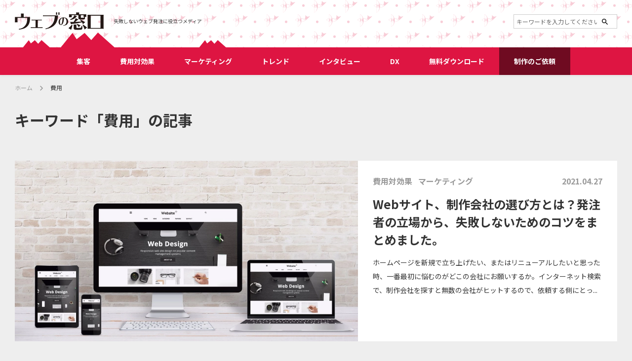

--- FILE ---
content_type: text/html; charset=UTF-8
request_url: https://www.regraphy.com/web-mado/tag/%E8%B2%BB%E7%94%A8/
body_size: 7159
content:
<!DOCTYPE html>
<!--[if lt IE 7]><html class="no-js lt-ie9 lt-ie8 lt-ie7" lang="ja"> <![endif]-->
<!--[if IE 7]><html class="no-js lt-ie9 lt-ie8" lang="ja"> <![endif]-->
<!--[if IE 8]><html class="no-js lt-ie9" lang="ja"> <![endif]-->
<!--[if gt IE 8]><!--> <html class="no-js" lang="ja"> <!--<![endif]-->
<head>
<meta charset="UTF-8">
<link rel="preload" href="/themes/web-mado/dest/bundle.css?date=20220805123803" as="style" onload="this.onload=null;this.rel='stylesheet'">
<noscript><link rel="stylesheet" href="/themes/web-mado/dest/bundle.css?date=20220805123803"></noscript>
<script>
  /*! loadCSS. [c]2017 Filament Group, Inc. MIT License */
  /* This file is meant as a standalone workflow for
  - testing support for link[rel=preload]
  - enabling async CSS loading in browsers that do not support rel=preload
  - applying rel preload css once loaded, whether supported or not.
  */
  !function(t){"use strict";t.loadCSS||(t.loadCSS=function(){});var e=loadCSS.relpreload={};if(e.support=function(){var e;try{e=t.document.createElement("link").relList.supports("preload")}catch(t){e=!1}return function(){return e}}(),e.bindMediaToggle=function(t){var e=t.media||"all";function a(){t.addEventListener?t.removeEventListener("load",a):t.attachEvent&&t.detachEvent("onload",a),t.setAttribute("onload",null),t.media=e}t.addEventListener?t.addEventListener("load",a):t.attachEvent&&t.attachEvent("onload",a),setTimeout(function(){t.rel="stylesheet",t.media="only x"}),setTimeout(a,3e3)},e.poly=function(){if(!e.support())for(var a=t.document.getElementsByTagName("link"),n=0;n<a.length;n++){var o=a[n];"preload"!==o.rel||"style"!==o.getAttribute("as")||o.getAttribute("data-loadcss")||(o.setAttribute("data-loadcss",!0),e.bindMediaToggle(o))}},!e.support()){e.poly();var a=t.setInterval(e.poly,500);t.addEventListener?t.addEventListener("load",function(){e.poly(),t.clearInterval(a)}):t.attachEvent&&t.attachEvent("onload",function(){e.poly(),t.clearInterval(a)})}"undefined"!=typeof exports?exports.loadCSS=loadCSS:t.loadCSS=loadCSS}("undefined"!=typeof global?global:this);
</script>
<title>費用の記事｜ウェブの窓口</title>
<meta http-equiv="X-UA-Compatible" content="IE=edge">
<meta name="viewport" content="width=device-width, initial-scale=1.0, viewport-fit=cover">
<meta name="format-detection" content="telephone=no">
<meta name="robots" content="noindex">
<meta property="og:url" content="https://www.regraphy.com/web-mado/">
<meta property="og:site_name" content="札幌のホームページ作成 リーグラフィ【Regraphy】">
<meta property="og:title" content="費用 | ウェブの窓口 | 札幌のホームページ制作・デザイン・システム構築 リーグラフィ【Regraphy】">
<meta property="og:type" content="article">
<meta property="og:description" content="ウェブの窓口は、みなさまに役立つホームページ集客、費用対効果、マーケティング、トレンド、インタビュー、DXに関する情報をお届けするメディアです。リーグラフィが運営しています。">
<meta property="og:image" content="https://www.regraphy.com/media/008/202301/ogp_230131_193008.jpg">
<meta property="og:image:secure_url" content="https://www.regraphy.com/media/008/202301/ogp_230131_193008.jpg" />
<meta property="og:image:width" content="1200" />
<meta property="og:image:height" content="630" />
<meta name="description" content="ウェブの窓口は、みなさまに役立つホームページ集客、費用対効果、マーケティング、トレンド、インタビュー、DXに関する情報をお届けするメディアです。リーグラフィが運営しています。">
<meta name="twitter:title" content="費用 | ウェブの窓口 | 札幌のホームページ制作・デザイン・システム構築 リーグラフィ【Regraphy】">
<meta name="twitter:card" content="summary">
<meta name="twitter:domain" content="www.regraphy.com">
<meta name="twitter:image" content="https://www.regraphy.com/media/008/202301/ogp_230131_193008.jpg">
<link rel="alternate" type="application/rss+xml" title="RSS 2.0" href="https://www.regraphy.com/web-mado/rss2.xml">
<link rel="stylesheet" href="/themes/web-mado/css/style.min.css?date=20250108170117">
<link rel="stylesheet" href="/themes/system/css/acms-admin.min.css?date=20251215083612">
<script type="application/ld+json">
{
	"@context": "http://schema.org",
	"@type": "BreadcrumbList",
	"itemListElement":
	[
	{
		"@type": "ListItem",
		"position": 1,
		"item":
		{
		"@id": "https://www.regraphy.com/web-mado/",
		"name": "ウェブの窓口"
		}
	}
	]
}
</script>
<script src="/js/library/jquery/jquery-3.7.1.min.js" charset="UTF-8"></script>
<script src="/acms.js?uaGroup=PC&amp;domains=www.regraphy.com&amp;offset=&amp;jsDir=js%2F&amp;themesDir=%2Fthemes%2F&amp;ARCHIVES_DIR=%2Farchives%2F&amp;MEDIA_ARCHIVES_DIR=%2Fmedia%2F&amp;MEDIA_STORAGE_DIR=storage%2F&amp;bid=8&amp;bcd=web-mado&amp;rid=&amp;mid=&amp;setid=&amp;googleApiKey=&amp;jQuery=3.7.1&amp;jQueryMigrate=migrate-3.5.2&amp;mediaClientResize=on&amp;delStorage=&amp;fulltimeSSL=1&amp;v=47d00337b63e5813209cc10b972ffa34&amp;auth=&amp;umfs=100M&amp;pms=20M&amp;mfu=20&amp;lgImg=width%3A1400&amp;jpegQuality=85&amp;mediaLibrary=on&amp;edition=professional&amp;urlPreviewExpire=48&amp;timemachinePreviewDefaultDevice=PC&amp;timemachinePreviewHasHistoryDevice=&amp;fileiconDir=%2Fthemes%2Fsystem%2Fimages%2Ffileicon%2F&amp;entryEditPageType=normal&amp;unitAlignVersion=v1&amp;multiDomain=0&amp;admin=&amp;keyword=&amp;scriptRoot=%2F&amp;segments%5Bbid%5D=bid&amp;segments%5Baid%5D=aid&amp;segments%5Buid%5D=uid&amp;segments%5Bcid%5D=cid&amp;segments%5Beid%5D=eid&amp;segments%5Butid%5D=utid&amp;segments%5Bcmid%5D=cmid&amp;segments%5Bkeyword%5D=keyword&amp;segments%5Btag%5D=tag&amp;segments%5Bfield%5D=field&amp;segments%5Border%5D=order&amp;segments%5Balt%5D=alt&amp;segments%5Btpl%5D=tpl&amp;segments%5Bpage%5D=page&amp;segments%5Bproxy%5D=proxy&amp;segments%5Bspan%5D=-&amp;segments%5Badmin%5D=admin&amp;segments%5Bmedia_file%5D=media-download&amp;segments%5Blogin%5D=login&amp;segments%5Badmin_reset_password%5D=admin-reset-password&amp;segments%5Badmin_reset_password_auth%5D=admin-reset-password-auth&amp;segments%5Badmin_tfa_recovery%5D=admin-tfa-recovery&amp;segments%5Bsignin%5D=signin&amp;segments%5Bsignup%5D=signup&amp;segments%5Breset_password%5D=reset-password&amp;segments%5Breset_password_auth%5D=reset-password-auth&amp;segments%5Btfa_recovery%5D=tfa-recovery&amp;segments%5Bprofile_update%5D=mypage%2Fupdate-profile&amp;segments%5Bpassword_update%5D=mypage%2Fupdate-password&amp;segments%5Bemail_update%5D=mypage%2Fupdate-email&amp;segments%5Btfa_update%5D=mypage%2Fupdate-tfa&amp;segments%5Bwithdrawal%5D=mypage%2Fwithdrawal&amp;segments%5Blimit%5D=limit&amp;segments%5Bdomain%5D=domain&amp;segments%5Bapi%5D=api&amp;limitOptions%5B0%5D=5&amp;limitOptions%5B1%5D=10&amp;limitOptions%5B2%5D=20&amp;limitOptions%5B3%5D=50&amp;limitOptions%5B4%5D=75&amp;limitOptions%5B5%5D=100&amp;limitOptions%5B6%5D=200&amp;limitOptions%5B7%5D=300&amp;defaultLimit=20&amp;editInplace=off&amp;isDebugMode=0" charset="UTF-8" id="acms-js"></script>
<script src="/themes/web-mado/dest/vendor.chunk.js?date=20220805123803" async></script>
<script src="/themes/web-mado/dest/bundle.js?date=20220805123803" async></script>
<script async src="https://www.googletagmanager.com/gtag/js?id=G-ZP7WC27R88"></script>
<script>
  window.dataLayer = window.dataLayer || [];
  function gtag(){dataLayer.push(arguments);}
  gtag('js', new Date());

  gtag('config', 'G-ZP7WC27R88');
  gtag('config', 'UA-1626851-2');
</script>
<script src="/themes/web-mado/js/script.min.js?date=20230106143157" async></script>
<meta name="csrf-token" content="1aa7da2d24f2cae93d00f2ed36f429b51417e805edb2380d227b4aeabc393f11"><script type="text/javascript" src="/js/dest/vendor.js?date=20251215083610" charset="UTF-8" async defer></script>
<script type="text/javascript" src="/js/dest/index.js?date=20251215083610" charset="UTF-8" async defer></script>
<meta name="generator" content="a-blog cms production" />
</head>
<body class="">
<div id="fb-root"></div>
<script async defer crossorigin="anonymous" src="https://connect.facebook.net/ja_JP/sdk.js#xfbml=1&version=v7.0"></script>
<div id="wrap">
<header class="global-header">
<div class="inner global-header-wrap">
<div class="site-title horizontal">
<h1 class="site-logo"><a href="https://www.regraphy.com/web-mado/"><img src="/themes/web-mado/img/media_logo.svg" alt="ウェブの窓口 by リーグラフィ"></a></h1>
<p class="site-catch">失敗しないウェブ発注に役立つメディア</p>
</div>
<button class="global-search-trg trg-btn" type="button"><i class="icon-search"></i></button>
<form action="https://www.regraphy.com//search.html" method="post" name="searchForm" class="global-search-form trg-target" role="search" aria-label="検索フォーム">
<input type="search" placeholder="キーワードを入力してください" id="searchForm" name="keyword" value="" class="search-form-input">
<input type="hidden" name="tpl" value="/web-mado/search.html">
<button type="submit" name="ACMS_POST_2GET" class="acms-btn btn-search"><i class="icon-search"></i></button>
<input type="hidden" name="formUniqueToken" value="ae10097d9ec65fab51f64a33e4fb5ceb4af5d15171efba7e6d2aad82be3fb3c9">
<input type="hidden" name="formToken" value="1aa7da2d24f2cae93d00f2ed36f429b51417e805edb2380d227b4aeabc393f11">
</form>
<button class="gnav-trg trg-btn" type="button"><span class="border"></span><span class="border"></span><span class="border"></span></button>
</div>
<div class="global-nav-wrap trg-target">
<div class="inner sp-full">
<p class="site-logo site-title"><a href="https://www.regraphy.com/web-mado/"><img src="/themes/web-mado/img/media_logo_white.svg" alt="Regraphy Media"></a></p>
<nav class="global-nav">
<ul class="main-menu">
<li><a href="https://www.regraphy.com/web-mado/attract-customers/">集客</a></li>
<li><a href="https://www.regraphy.com/web-mado/cost-performance/">費用対効果</a></li>
<li><a href="https://www.regraphy.com/web-mado/marketing/">マーケティング</a></li>
<li><a href="https://www.regraphy.com/web-mado/trend/">トレンド</a></li>
<li><a href="https://www.regraphy.com/web-mado/interview/">インタビュー</a></li>
<li><a href="https://www.regraphy.com/web-mado/digital-transformation/">DX</a></li>
<li><a href="https://www.regraphy.com/web-mado/download/">無料ダウンロード</a></li>
<li class="contact"><a href="https://www.regraphy.com/contact/" target="_blank">制作のご依頼</a></li>
</ul>
</nav>
</div>
</div>
</header>
<main class="page-contents">
<nav class="topic-path">
<div class="inner">
<ol class="topic-path-list">
<li><a href="https://www.regraphy.com/web-mado/">ホーム</a></li>
<li>費用</li>
</ol>
</div>
</nav>
<div class="inner">
<h1 class="common-title large page-title">
キーワード「費用」の記事	</h1>
<div class="card-list with-large">
<article class="card-item">
<figure class="card-thumb"><a href="https://www.regraphy.com/web-mado/cost-performance/website-order.html" style="background-image:url(/media/008/202104/mode3_w1200_h630-05bf2f7c7a1d27ec8b7ba9d47ed58ac4bfc82fc23dadc91349b97dce811a0378.jpg?v=20210427140212);"></a></figure>
<div class="card-text">
<div class="entry-info">
<div class="entry-category-list">
<a class="entry-category" href="https://www.regraphy.com/web-mado/cost-performance/">費用対効果</a>
<a class="entry-category" href="https://www.regraphy.com/web-mado/marketing/">マーケティング</a>
</div>
<time class="entry-date" datetime="2021-04-27">2021.04.27</time>
</div>
<h3 class="entry-title"><a href="https://www.regraphy.com/web-mado/cost-performance/website-order.html">Webサイト、制作会社の選び方とは？発注者の立場から、失敗しないためのコツをまとめました。</a></h3>
<p class="entry-lead">ホームページを新規で立ち上げたい、またはリニューアルしたいと思った時、一番最初に悩むのがどこの会社にお願いするか。インターネット検索で、制作会社を探すと無数の会社がヒットするので、依頼する側にとっ...</p>
</div>
</article>
</div>
</div>
<div class="container-side inner">
<div class="main-contents">
<section class="keyword-section contents-item">
<h2 class="common-title middle contents-title">キーワード<span class="en">Keywords</span></h2>
<div class="contents-body">
<div class="entry-keyword">
<a class="keyword-item" href="https://www.regraphy.com/web-mado/tag/Adobe%20Acrobat/" title="1件">Adobe Acrobat</a>
<a class="keyword-item" href="https://www.regraphy.com/web-mado/tag/Adobe%20Acrobat%20%E3%82%AA%E3%83%B3%E3%83%A9%E3%82%A4%E3%83%B3%E3%83%84%E3%83%BC%E3%83%AB/" title="1件">Adobe Acrobat オンラインツール</a>
<a class="keyword-item" href="https://www.regraphy.com/web-mado/tag/Adobe%20Firefly/" title="1件">Adobe Firefly</a>
<a class="keyword-item" href="https://www.regraphy.com/web-mado/tag/AI/" title="6件">AI</a>
<a class="keyword-item" href="https://www.regraphy.com/web-mado/tag/CX/" title="1件">CX</a>
<a class="keyword-item" href="https://www.regraphy.com/web-mado/tag/EC/" title="1件">EC</a>
<a class="keyword-item" href="https://www.regraphy.com/web-mado/tag/Google%E3%83%93%E3%82%B8%E3%83%8D%E3%82%B9%E3%83%97%E3%83%AD%E3%83%95%E3%82%A3%E3%83%BC%E3%83%AB/" title="1件">Googleビジネスプロフィール</a>
<a class="keyword-item" href="https://www.regraphy.com/web-mado/tag/Google%E3%83%9E%E3%83%83%E3%83%97/" title="2件">Googleマップ</a>
<a class="keyword-item" href="https://www.regraphy.com/web-mado/tag/Instagram/" title="5件">Instagram</a>
<a class="keyword-item" href="https://www.regraphy.com/web-mado/tag/iOS18/" title="1件">iOS18</a>
<a class="keyword-item" href="https://www.regraphy.com/web-mado/tag/iphone/" title="1件">iphone</a>
<a class="keyword-item" href="https://www.regraphy.com/web-mado/tag/LINE/" title="1件">LINE</a>
<a class="keyword-item" href="https://www.regraphy.com/web-mado/tag/LP/" title="2件">LP</a>
<a class="keyword-item" href="https://www.regraphy.com/web-mado/tag/MEO/" title="1件">MEO</a>
<a class="keyword-item" href="https://www.regraphy.com/web-mado/tag/PDF%E3%82%92%E7%B5%90%E5%90%88/" title="1件">PDFを結合</a>
<a class="keyword-item" href="https://www.regraphy.com/web-mado/tag/PDF%E3%82%92%E7%B7%A8%E9%9B%86/" title="1件">PDFを編集</a>
<a class="keyword-item" href="https://www.regraphy.com/web-mado/tag/photoshop/" title="1件">photoshop</a>
<a class="keyword-item" href="https://www.regraphy.com/web-mado/tag/SDGs/" title="1件">SDGs</a>
<a class="keyword-item" href="https://www.regraphy.com/web-mado/tag/SEO/" title="6件">SEO</a>
<a class="keyword-item" href="https://www.regraphy.com/web-mado/tag/SNS/" title="8件">SNS</a>
<a class="keyword-item" href="https://www.regraphy.com/web-mado/tag/SNS%E3%83%9E%E3%83%BC%E3%82%B1%E3%83%86%E3%82%A3%E3%83%B3%E3%82%B0/" title="2件">SNSマーケティング</a>
<a class="keyword-item" href="https://www.regraphy.com/web-mado/tag/SNS%E5%BA%83%E5%91%8A/" title="2件">SNS広告</a>
<a class="keyword-item" href="https://www.regraphy.com/web-mado/tag/SNS%E6%B4%BB%E7%94%A8/" title="4件">SNS活用</a>
<a class="keyword-item" href="https://www.regraphy.com/web-mado/tag/Twitter/" title="2件">Twitter</a>
<a class="keyword-item" href="https://www.regraphy.com/web-mado/tag/UX/" title="1件">UX</a>
<a class="keyword-item" href="https://www.regraphy.com/web-mado/tag/web%E3%82%B5%E3%82%A4%E3%83%88%E6%94%B9%E5%96%84/" title="4件">webサイト改善</a>
<a class="keyword-item" href="https://www.regraphy.com/web-mado/tag/web%E3%83%9E%E3%83%BC%E3%82%B1%E3%83%86%E3%82%A3%E3%83%B3%E3%82%B0/" title="5件">webマーケティング</a>
<a class="keyword-item" href="https://www.regraphy.com/web-mado/tag/web%E4%BC%9A%E8%AD%B0/" title="1件">web会議</a>
<a class="keyword-item" href="https://www.regraphy.com/web-mado/tag/web%E7%BF%BB%E8%A8%B3/" title="1件">web翻訳</a>
<a class="keyword-item" href="https://www.regraphy.com/web-mado/tag/%E3%82%A2%E3%82%AF%E3%82%BB%E3%82%B7%E3%83%93%E3%83%AA%E3%83%86%E3%82%A3/" title="1件">アクセシビリティ</a>
<a class="keyword-item" href="https://www.regraphy.com/web-mado/tag/%E3%82%A2%E3%82%AF%E3%82%BB%E3%82%B9%E8%A7%A3%E6%9E%90/" title="2件">アクセス解析</a>
<a class="keyword-item" href="https://www.regraphy.com/web-mado/tag/%E3%82%A2%E3%83%95%E3%82%BF%E3%83%BC%E3%82%B3%E3%83%AD%E3%83%8A/" title="2件">アフターコロナ</a>
<a class="keyword-item" href="https://www.regraphy.com/web-mado/tag/%E3%82%A4%E3%83%99%E3%83%B3%E3%83%88/" title="2件">イベント</a>
<a class="keyword-item" href="https://www.regraphy.com/web-mado/tag/%E3%82%A4%E3%83%B3%E3%82%B9%E3%82%BF%E3%82%B0%E3%83%A9%E3%83%A0%E6%B4%BB%E7%94%A8/" title="1件">インスタグラム活用</a>
<a class="keyword-item" href="https://www.regraphy.com/web-mado/tag/%E3%82%A4%E3%83%B3%E3%82%BF%E3%83%BC%E3%83%8D%E3%83%83%E3%83%88%E5%BA%83%E5%91%8A%E8%B2%BB/" title="1件">インターネット広告費</a>
<a class="keyword-item" href="https://www.regraphy.com/web-mado/tag/%E3%82%A4%E3%83%B3%E3%83%90%E3%82%A6%E3%83%B3%E3%83%89%E8%A6%B3%E5%85%89/" title="1件">インバウンド観光</a>
<a class="keyword-item" href="https://www.regraphy.com/web-mado/tag/%E3%82%A4%E3%83%B3%E3%83%90%E3%82%A6%E3%83%B3%E3%83%89%E9%9C%80%E8%A6%81/" title="1件">インバウンド需要</a>
<a class="keyword-item" href="https://www.regraphy.com/web-mado/tag/%E3%82%A6%E3%82%A4%E3%83%AB%E3%82%B9%E5%AF%BE%E7%AD%96/" title="1件">ウイルス対策</a>
<a class="keyword-item" href="https://www.regraphy.com/web-mado/tag/%E3%82%A6%E3%82%A7%E3%83%96%E3%82%B5%E3%82%A4%E3%83%88/" title="5件">ウェブサイト</a>
<a class="keyword-item" href="https://www.regraphy.com/web-mado/tag/%E3%82%A6%E3%82%A7%E3%83%96%E3%83%87%E3%82%B6%E3%82%A4%E3%83%B3/" title="3件">ウェブデザイン</a>
<a class="keyword-item" href="https://www.regraphy.com/web-mado/tag/%E3%82%A6%E3%82%A7%E3%83%96%E3%83%9E%E3%83%BC%E3%82%B1%E3%83%86%E3%82%A3%E3%83%B3%E3%82%B0/" title="6件">ウェブマーケティング</a>
<a class="keyword-item" href="https://www.regraphy.com/web-mado/tag/%E3%82%A6%E3%82%A7%E3%83%96%E4%BC%9A%E8%AD%B0/" title="1件">ウェブ会議</a>
<a class="keyword-item" href="https://www.regraphy.com/web-mado/tag/%E3%82%AA%E3%82%A6%E3%83%B3%E3%83%89%E3%83%A1%E3%83%87%E3%82%A3%E3%82%A2/" title="1件">オウンドメディア</a>
<a class="keyword-item" href="https://www.regraphy.com/web-mado/tag/%E3%82%AA%E3%83%B3%E3%83%A9%E3%82%A4%E3%83%B3%E3%83%9F%E3%83%BC%E3%83%86%E3%82%A3%E3%83%B3%E3%82%B0/" title="1件">オンラインミーティング</a>
<a class="keyword-item" href="https://www.regraphy.com/web-mado/tag/%E3%82%AA%E3%83%B3%E3%83%A9%E3%82%A4%E3%83%B3%E4%BC%9A%E8%AD%B0/" title="1件">オンライン会議</a>
<a class="keyword-item" href="https://www.regraphy.com/web-mado/tag/%E3%82%AF%E3%83%AA%E3%83%8B%E3%83%83%E3%82%AF/" title="1件">クリニック</a>
<a class="keyword-item" href="https://www.regraphy.com/web-mado/tag/%E3%82%B3%E3%83%B3%E3%83%86%E3%83%B3%E3%83%84%E3%83%9E%E3%83%BC%E3%82%B1%E3%83%86%E3%82%A3%E3%83%B3%E3%82%B0/" title="2件">コンテンツマーケティング</a>
<a class="keyword-item" href="https://www.regraphy.com/web-mado/tag/%E3%82%B5%E3%82%A4%E3%83%88%E3%83%AA%E3%83%8B%E3%83%A5%E3%83%BC%E3%82%A2%E3%83%AB/" title="4件">サイトリニューアル</a>
<a class="keyword-item" href="https://www.regraphy.com/web-mado/tag/%E3%82%B5%E3%83%9D%E3%83%BC%E3%83%88/" title="1件">サポート</a>
<a class="keyword-item" href="https://www.regraphy.com/web-mado/tag/%E3%82%B9%E3%82%B1%E3%82%B8%E3%83%A5%E3%83%BC%E3%83%AB/" title="1件">スケジュール</a>
<a class="keyword-item" href="https://www.regraphy.com/web-mado/tag/%E3%82%BD%E3%83%BC%E3%82%B7%E3%83%A3%E3%83%AB%E3%83%A1%E3%83%87%E3%82%A3%E3%82%A2/" title="1件">ソーシャルメディア</a>
<a class="keyword-item" href="https://www.regraphy.com/web-mado/tag/%E3%83%86%E3%83%AC%E3%83%AF%E3%83%BC%E3%82%AF/" title="1件">テレワーク</a>
<a class="keyword-item" href="https://www.regraphy.com/web-mado/tag/%E3%83%86%E3%83%B3%E3%83%97%E3%83%AC%E3%83%BC%E3%83%88/" title="1件">テンプレート</a>
<a class="keyword-item" href="https://www.regraphy.com/web-mado/tag/%E3%83%87%E3%82%B6%E3%82%A4%E3%83%B3/" title="5件">デザイン</a>
<a class="keyword-item" href="https://www.regraphy.com/web-mado/tag/%E3%83%96%E3%83%A9%E3%83%B3%E3%83%87%E3%82%A3%E3%83%B3%E3%82%B0/" title="3件">ブランディング</a>
<a class="keyword-item" href="https://www.regraphy.com/web-mado/tag/%E3%83%97%E3%83%A9%E3%82%A4%E3%83%90%E3%82%B7%E3%83%BC/" title="1件">プライバシー</a>
<a class="keyword-item" href="https://www.regraphy.com/web-mado/tag/%E3%83%9E%E3%83%83%E3%83%97%E3%82%A8%E3%83%B3%E3%82%B8%E3%83%B3%E6%9C%80%E9%81%A9%E5%8C%96/" title="1件">マップエンジン最適化</a>
<a class="keyword-item" href="https://www.regraphy.com/web-mado/tag/%E3%83%A9%E3%83%B3%E3%83%87%E3%82%A3%E3%83%B3%E3%82%B0%E3%83%9A%E3%83%BC%E3%82%B8/" title="1件">ランディングページ</a>
<a class="keyword-item" href="https://www.regraphy.com/web-mado/tag/%E3%83%AA%E3%83%A2%E3%83%BC%E3%83%88%E3%83%AF%E3%83%BC%E3%82%AF/" title="1件">リモートワーク</a>
<a class="keyword-item" href="https://www.regraphy.com/web-mado/tag/%E3%83%AA%E3%83%A2%E3%83%BC%E3%83%88%E4%BC%9A%E8%AD%B0/" title="1件">リモート会議</a>
<a class="keyword-item" href="https://www.regraphy.com/web-mado/tag/%E5%80%8B%E4%BA%BA%E6%83%85%E5%A0%B1%E4%BF%9D%E8%AD%B7/" title="2件">個人情報保護</a>
<a class="keyword-item" href="https://www.regraphy.com/web-mado/tag/%E5%8A%B9%E7%8E%87%E5%8C%96/" title="1件">効率化</a>
<a class="keyword-item" href="https://www.regraphy.com/web-mado/tag/%E5%8C%BB%E7%99%82%E6%A9%9F%E9%96%A2/" title="1件">医療機関</a>
<a class="keyword-item" href="https://www.regraphy.com/web-mado/tag/%E5%8F%97%E7%99%BA%E6%B3%A8/" title="1件">受発注</a>
<a class="keyword-item" href="https://www.regraphy.com/web-mado/tag/%E5%8F%A3%E3%82%B3%E3%83%9F/" title="2件">口コミ</a>
<a class="keyword-item" href="https://www.regraphy.com/web-mado/tag/%E5%90%8D%E5%88%BA%E3%83%87%E3%82%B6%E3%82%A4%E3%83%B3/" title="1件">名刺デザイン</a>
<a class="keyword-item" href="https://www.regraphy.com/web-mado/tag/%E5%90%8D%E5%88%BA%E4%BD%9C%E6%88%90/" title="1件">名刺作成</a>
<a class="keyword-item" href="https://www.regraphy.com/web-mado/tag/%E5%9C%A8%E5%AE%85%E5%8B%A4%E5%8B%99/" title="1件">在宅勤務</a>
<a class="keyword-item" href="https://www.regraphy.com/web-mado/tag/%E5%BA%83%E5%91%8A/" title="1件">広告</a>
<a class="keyword-item" href="https://www.regraphy.com/web-mado/tag/%E5%BA%83%E5%91%8A%E8%B2%BB/" title="1件">広告費</a>
<a class="keyword-item" href="https://www.regraphy.com/web-mado/tag/%E5%BA%83%E5%A0%B1/" title="1件">広報</a>
<a class="keyword-item" href="https://www.regraphy.com/web-mado/tag/%E6%8E%A1%E7%94%A8/" title="2件">採用</a>
<a class="keyword-item" href="https://www.regraphy.com/web-mado/tag/%E6%96%B0%E5%9E%8B%E3%82%B3%E3%83%AD%E3%83%8A/" title="1件">新型コロナ</a>
<a class="keyword-item" href="https://www.regraphy.com/web-mado/tag/%E6%96%B0%E5%9E%8B%E3%82%B3%E3%83%AD%E3%83%8A%E3%82%A6%E3%82%A4%E3%83%AB%E3%82%B9/" title="1件">新型コロナウイルス</a>
<a class="keyword-item" href="https://www.regraphy.com/web-mado/tag/%E6%96%B0%E5%9E%8B%E3%82%B3%E3%83%AD%E3%83%8A%E3%82%A6%E3%82%A4%E3%83%AB%E3%82%B9%E5%AF%BE%E7%AD%96/" title="1件">新型コロナウイルス対策</a>
<a class="keyword-item" href="https://www.regraphy.com/web-mado/tag/%E6%97%A5%E6%9C%AC%E3%81%AE%E5%BA%83%E5%91%8A%E8%B2%BB/" title="1件">日本の広告費</a>
<a class="keyword-item" href="https://www.regraphy.com/web-mado/tag/%E6%97%A5%E6%9C%AC%E8%A6%B3%E5%85%89/" title="1件">日本観光</a>
<a class="keyword-item" href="https://www.regraphy.com/web-mado/tag/%E6%A6%82%E7%AE%97/" title="1件">概算</a>
<a class="keyword-item" href="https://www.regraphy.com/web-mado/tag/%E6%AD%AF%E7%A7%91%E5%8C%BB%E9%99%A2/" title="1件">歯科医院</a>
<a class="keyword-item" href="https://www.regraphy.com/web-mado/tag/%E7%94%9F%E6%88%90AI/" title="1件">生成AI</a>
<a class="keyword-item" href="https://www.regraphy.com/web-mado/tag/%E7%BF%BB%E8%A8%B3%E3%83%84%E3%83%BC%E3%83%AB/" title="1件">翻訳ツール</a>
<a class="keyword-item" href="https://www.regraphy.com/web-mado/tag/%E8%A6%8B%E7%A9%8D%E3%82%8A/" title="1件">見積り</a>
<a class="keyword-item" href="https://www.regraphy.com/web-mado/tag/%E8%B2%BB%E7%94%A8/" title="1件">費用</a>
<a class="keyword-item" href="https://www.regraphy.com/web-mado/tag/%E9%9B%86%E5%AE%A2/" title="4件">集客</a>
</div>
</div>
</section>
<section class="download-section contents-item mt-l">
<h2 class="common-title middle contents-title">無料ダウンロード<span class="en">Downloads for Free</span></h2>
<div class="contents-body">
<figure class="download-thumb"><a href="https://www.regraphy.com/web-mado/download/"><img src="/themes/web-mado/img/download_thumb.jpg?v=20230131" alt="リーグラフィ会社案内＆サイト制作の流れ 無料資料ダウンロード"></a></figure>
<div class="download-text">
<p class="description">あなたに役立つ資料を無料でダウンロード！<br class="visible-pc">ホームページ制作やマーケティングに関する資料です。<br class="visible-pc">ぜひご活用ください。</p><a class="common-btn" href="https://www.regraphy.com/web-mado/download/">詳しく見る<i class="icon-arrow-right"></i></a>
</div>
</div>
</section>
</div>
<aside class="side-contents">
<section class="bnr-section contents-item">
<div class="side-contents-bnr"><a class="side-contents-bnr__link" href="https://www.regraphy.com/figma-training/" target="_blank">
<figure class="side-contents-bnr__figure"><img class="side-contents-bnr__img" src="/themes/web-mado/img/bnr_figma.webp" alt="Figma企業向け研修講座"></figure></a></div>
</section>
<section class="about-section contents-item">
<h2 class="common-title middle contents-title">ウェブの窓口とは<span class="en">About Web-mado</span></h2>
<div class="contents-body">
<p>ウェブの窓口は、みなさまに役立つホームページ集客、費用対効果、マーケティング、トレンド、インタビュー、DXに関する情報をお届けするメディアです。リーグラフィが運営しています。</p>
<div class="about-corp">
<p class="corp-logo"><img src="/themes/web-mado/include/../img/media_logo_white.svg" alt="Regraphy Media"></p>
<p class="corp-catch">失敗しないウェブ発注に<br>役立つメディア</p>
</div>
</div>
</section>
<div class="fb-section contents-item">
<div class="fb-page" data-href="https://www.facebook.com/ウェブの窓口-101589051580522" data-tabs="timeline" data-width="350" data-height="500" data-small-header="false" data-adapt-container-width="true" data-hide-cover="false" data-show-facepile="true">
<blockquote class="fb-xfbml-parse-ignore" cite="https://www.facebook.com/ウェブの窓口-101589051580522"><a href="https://www.facebook.com/ウェブの窓口-101589051580522">Regraphy（リーグラフィ）</a></blockquote>
</div>
</div>
<section class="keyword-section contents-item">
<h2 class="common-title middle contents-title">キーワード<span class="en">Keywords</span></h2>
<div class="contents-body">
<div class="entry-keyword">
<a class="keyword-item" href="https://www.regraphy.com/web-mado/tag/Adobe%20Acrobat/" title="1件">Adobe Acrobat</a>
<a class="keyword-item" href="https://www.regraphy.com/web-mado/tag/Adobe%20Acrobat%20%E3%82%AA%E3%83%B3%E3%83%A9%E3%82%A4%E3%83%B3%E3%83%84%E3%83%BC%E3%83%AB/" title="1件">Adobe Acrobat オンラインツール</a>
<a class="keyword-item" href="https://www.regraphy.com/web-mado/tag/Adobe%20Firefly/" title="1件">Adobe Firefly</a>
<a class="keyword-item" href="https://www.regraphy.com/web-mado/tag/AI/" title="6件">AI</a>
<a class="keyword-item" href="https://www.regraphy.com/web-mado/tag/CX/" title="1件">CX</a>
<a class="keyword-item" href="https://www.regraphy.com/web-mado/tag/EC/" title="1件">EC</a>
<a class="keyword-item" href="https://www.regraphy.com/web-mado/tag/Google%E3%83%93%E3%82%B8%E3%83%8D%E3%82%B9%E3%83%97%E3%83%AD%E3%83%95%E3%82%A3%E3%83%BC%E3%83%AB/" title="1件">Googleビジネスプロフィール</a>
<a class="keyword-item" href="https://www.regraphy.com/web-mado/tag/Google%E3%83%9E%E3%83%83%E3%83%97/" title="2件">Googleマップ</a>
<a class="keyword-item" href="https://www.regraphy.com/web-mado/tag/Instagram/" title="5件">Instagram</a>
<a class="keyword-item" href="https://www.regraphy.com/web-mado/tag/iOS18/" title="1件">iOS18</a>
<a class="keyword-item" href="https://www.regraphy.com/web-mado/tag/iphone/" title="1件">iphone</a>
<a class="keyword-item" href="https://www.regraphy.com/web-mado/tag/LINE/" title="1件">LINE</a>
<a class="keyword-item" href="https://www.regraphy.com/web-mado/tag/LP/" title="2件">LP</a>
<a class="keyword-item" href="https://www.regraphy.com/web-mado/tag/MEO/" title="1件">MEO</a>
<a class="keyword-item" href="https://www.regraphy.com/web-mado/tag/PDF%E3%82%92%E7%B5%90%E5%90%88/" title="1件">PDFを結合</a>
<a class="keyword-item" href="https://www.regraphy.com/web-mado/tag/PDF%E3%82%92%E7%B7%A8%E9%9B%86/" title="1件">PDFを編集</a>
<a class="keyword-item" href="https://www.regraphy.com/web-mado/tag/photoshop/" title="1件">photoshop</a>
<a class="keyword-item" href="https://www.regraphy.com/web-mado/tag/SDGs/" title="1件">SDGs</a>
<a class="keyword-item" href="https://www.regraphy.com/web-mado/tag/SEO/" title="6件">SEO</a>
<a class="keyword-item" href="https://www.regraphy.com/web-mado/tag/SNS/" title="8件">SNS</a>
<a class="keyword-item" href="https://www.regraphy.com/web-mado/tag/SNS%E3%83%9E%E3%83%BC%E3%82%B1%E3%83%86%E3%82%A3%E3%83%B3%E3%82%B0/" title="2件">SNSマーケティング</a>
<a class="keyword-item" href="https://www.regraphy.com/web-mado/tag/SNS%E5%BA%83%E5%91%8A/" title="2件">SNS広告</a>
<a class="keyword-item" href="https://www.regraphy.com/web-mado/tag/SNS%E6%B4%BB%E7%94%A8/" title="4件">SNS活用</a>
<a class="keyword-item" href="https://www.regraphy.com/web-mado/tag/Twitter/" title="2件">Twitter</a>
<a class="keyword-item" href="https://www.regraphy.com/web-mado/tag/UX/" title="1件">UX</a>
<a class="keyword-item" href="https://www.regraphy.com/web-mado/tag/web%E3%82%B5%E3%82%A4%E3%83%88%E6%94%B9%E5%96%84/" title="4件">webサイト改善</a>
<a class="keyword-item" href="https://www.regraphy.com/web-mado/tag/web%E3%83%9E%E3%83%BC%E3%82%B1%E3%83%86%E3%82%A3%E3%83%B3%E3%82%B0/" title="5件">webマーケティング</a>
<a class="keyword-item" href="https://www.regraphy.com/web-mado/tag/web%E4%BC%9A%E8%AD%B0/" title="1件">web会議</a>
<a class="keyword-item" href="https://www.regraphy.com/web-mado/tag/web%E7%BF%BB%E8%A8%B3/" title="1件">web翻訳</a>
<a class="keyword-item" href="https://www.regraphy.com/web-mado/tag/%E3%82%A2%E3%82%AF%E3%82%BB%E3%82%B7%E3%83%93%E3%83%AA%E3%83%86%E3%82%A3/" title="1件">アクセシビリティ</a>
<a class="keyword-item" href="https://www.regraphy.com/web-mado/tag/%E3%82%A2%E3%82%AF%E3%82%BB%E3%82%B9%E8%A7%A3%E6%9E%90/" title="2件">アクセス解析</a>
<a class="keyword-item" href="https://www.regraphy.com/web-mado/tag/%E3%82%A2%E3%83%95%E3%82%BF%E3%83%BC%E3%82%B3%E3%83%AD%E3%83%8A/" title="2件">アフターコロナ</a>
<a class="keyword-item" href="https://www.regraphy.com/web-mado/tag/%E3%82%A4%E3%83%99%E3%83%B3%E3%83%88/" title="2件">イベント</a>
<a class="keyword-item" href="https://www.regraphy.com/web-mado/tag/%E3%82%A4%E3%83%B3%E3%82%B9%E3%82%BF%E3%82%B0%E3%83%A9%E3%83%A0%E6%B4%BB%E7%94%A8/" title="1件">インスタグラム活用</a>
<a class="keyword-item" href="https://www.regraphy.com/web-mado/tag/%E3%82%A4%E3%83%B3%E3%82%BF%E3%83%BC%E3%83%8D%E3%83%83%E3%83%88%E5%BA%83%E5%91%8A%E8%B2%BB/" title="1件">インターネット広告費</a>
<a class="keyword-item" href="https://www.regraphy.com/web-mado/tag/%E3%82%A4%E3%83%B3%E3%83%90%E3%82%A6%E3%83%B3%E3%83%89%E8%A6%B3%E5%85%89/" title="1件">インバウンド観光</a>
<a class="keyword-item" href="https://www.regraphy.com/web-mado/tag/%E3%82%A4%E3%83%B3%E3%83%90%E3%82%A6%E3%83%B3%E3%83%89%E9%9C%80%E8%A6%81/" title="1件">インバウンド需要</a>
<a class="keyword-item" href="https://www.regraphy.com/web-mado/tag/%E3%82%A6%E3%82%A4%E3%83%AB%E3%82%B9%E5%AF%BE%E7%AD%96/" title="1件">ウイルス対策</a>
<a class="keyword-item" href="https://www.regraphy.com/web-mado/tag/%E3%82%A6%E3%82%A7%E3%83%96%E3%82%B5%E3%82%A4%E3%83%88/" title="5件">ウェブサイト</a>
<a class="keyword-item" href="https://www.regraphy.com/web-mado/tag/%E3%82%A6%E3%82%A7%E3%83%96%E3%83%87%E3%82%B6%E3%82%A4%E3%83%B3/" title="3件">ウェブデザイン</a>
<a class="keyword-item" href="https://www.regraphy.com/web-mado/tag/%E3%82%A6%E3%82%A7%E3%83%96%E3%83%9E%E3%83%BC%E3%82%B1%E3%83%86%E3%82%A3%E3%83%B3%E3%82%B0/" title="6件">ウェブマーケティング</a>
<a class="keyword-item" href="https://www.regraphy.com/web-mado/tag/%E3%82%A6%E3%82%A7%E3%83%96%E4%BC%9A%E8%AD%B0/" title="1件">ウェブ会議</a>
<a class="keyword-item" href="https://www.regraphy.com/web-mado/tag/%E3%82%AA%E3%82%A6%E3%83%B3%E3%83%89%E3%83%A1%E3%83%87%E3%82%A3%E3%82%A2/" title="1件">オウンドメディア</a>
<a class="keyword-item" href="https://www.regraphy.com/web-mado/tag/%E3%82%AA%E3%83%B3%E3%83%A9%E3%82%A4%E3%83%B3%E3%83%9F%E3%83%BC%E3%83%86%E3%82%A3%E3%83%B3%E3%82%B0/" title="1件">オンラインミーティング</a>
<a class="keyword-item" href="https://www.regraphy.com/web-mado/tag/%E3%82%AA%E3%83%B3%E3%83%A9%E3%82%A4%E3%83%B3%E4%BC%9A%E8%AD%B0/" title="1件">オンライン会議</a>
<a class="keyword-item" href="https://www.regraphy.com/web-mado/tag/%E3%82%AF%E3%83%AA%E3%83%8B%E3%83%83%E3%82%AF/" title="1件">クリニック</a>
<a class="keyword-item" href="https://www.regraphy.com/web-mado/tag/%E3%82%B3%E3%83%B3%E3%83%86%E3%83%B3%E3%83%84%E3%83%9E%E3%83%BC%E3%82%B1%E3%83%86%E3%82%A3%E3%83%B3%E3%82%B0/" title="2件">コンテンツマーケティング</a>
<a class="keyword-item" href="https://www.regraphy.com/web-mado/tag/%E3%82%B5%E3%82%A4%E3%83%88%E3%83%AA%E3%83%8B%E3%83%A5%E3%83%BC%E3%82%A2%E3%83%AB/" title="4件">サイトリニューアル</a>
<a class="keyword-item" href="https://www.regraphy.com/web-mado/tag/%E3%82%B5%E3%83%9D%E3%83%BC%E3%83%88/" title="1件">サポート</a>
<a class="keyword-item" href="https://www.regraphy.com/web-mado/tag/%E3%82%B9%E3%82%B1%E3%82%B8%E3%83%A5%E3%83%BC%E3%83%AB/" title="1件">スケジュール</a>
<a class="keyword-item" href="https://www.regraphy.com/web-mado/tag/%E3%82%BD%E3%83%BC%E3%82%B7%E3%83%A3%E3%83%AB%E3%83%A1%E3%83%87%E3%82%A3%E3%82%A2/" title="1件">ソーシャルメディア</a>
<a class="keyword-item" href="https://www.regraphy.com/web-mado/tag/%E3%83%86%E3%83%AC%E3%83%AF%E3%83%BC%E3%82%AF/" title="1件">テレワーク</a>
<a class="keyword-item" href="https://www.regraphy.com/web-mado/tag/%E3%83%86%E3%83%B3%E3%83%97%E3%83%AC%E3%83%BC%E3%83%88/" title="1件">テンプレート</a>
<a class="keyword-item" href="https://www.regraphy.com/web-mado/tag/%E3%83%87%E3%82%B6%E3%82%A4%E3%83%B3/" title="5件">デザイン</a>
<a class="keyword-item" href="https://www.regraphy.com/web-mado/tag/%E3%83%96%E3%83%A9%E3%83%B3%E3%83%87%E3%82%A3%E3%83%B3%E3%82%B0/" title="3件">ブランディング</a>
<a class="keyword-item" href="https://www.regraphy.com/web-mado/tag/%E3%83%97%E3%83%A9%E3%82%A4%E3%83%90%E3%82%B7%E3%83%BC/" title="1件">プライバシー</a>
<a class="keyword-item" href="https://www.regraphy.com/web-mado/tag/%E3%83%9E%E3%83%83%E3%83%97%E3%82%A8%E3%83%B3%E3%82%B8%E3%83%B3%E6%9C%80%E9%81%A9%E5%8C%96/" title="1件">マップエンジン最適化</a>
<a class="keyword-item" href="https://www.regraphy.com/web-mado/tag/%E3%83%A9%E3%83%B3%E3%83%87%E3%82%A3%E3%83%B3%E3%82%B0%E3%83%9A%E3%83%BC%E3%82%B8/" title="1件">ランディングページ</a>
<a class="keyword-item" href="https://www.regraphy.com/web-mado/tag/%E3%83%AA%E3%83%A2%E3%83%BC%E3%83%88%E3%83%AF%E3%83%BC%E3%82%AF/" title="1件">リモートワーク</a>
<a class="keyword-item" href="https://www.regraphy.com/web-mado/tag/%E3%83%AA%E3%83%A2%E3%83%BC%E3%83%88%E4%BC%9A%E8%AD%B0/" title="1件">リモート会議</a>
<a class="keyword-item" href="https://www.regraphy.com/web-mado/tag/%E5%80%8B%E4%BA%BA%E6%83%85%E5%A0%B1%E4%BF%9D%E8%AD%B7/" title="2件">個人情報保護</a>
<a class="keyword-item" href="https://www.regraphy.com/web-mado/tag/%E5%8A%B9%E7%8E%87%E5%8C%96/" title="1件">効率化</a>
<a class="keyword-item" href="https://www.regraphy.com/web-mado/tag/%E5%8C%BB%E7%99%82%E6%A9%9F%E9%96%A2/" title="1件">医療機関</a>
<a class="keyword-item" href="https://www.regraphy.com/web-mado/tag/%E5%8F%97%E7%99%BA%E6%B3%A8/" title="1件">受発注</a>
<a class="keyword-item" href="https://www.regraphy.com/web-mado/tag/%E5%8F%A3%E3%82%B3%E3%83%9F/" title="2件">口コミ</a>
<a class="keyword-item" href="https://www.regraphy.com/web-mado/tag/%E5%90%8D%E5%88%BA%E3%83%87%E3%82%B6%E3%82%A4%E3%83%B3/" title="1件">名刺デザイン</a>
<a class="keyword-item" href="https://www.regraphy.com/web-mado/tag/%E5%90%8D%E5%88%BA%E4%BD%9C%E6%88%90/" title="1件">名刺作成</a>
<a class="keyword-item" href="https://www.regraphy.com/web-mado/tag/%E5%9C%A8%E5%AE%85%E5%8B%A4%E5%8B%99/" title="1件">在宅勤務</a>
<a class="keyword-item" href="https://www.regraphy.com/web-mado/tag/%E5%BA%83%E5%91%8A/" title="1件">広告</a>
<a class="keyword-item" href="https://www.regraphy.com/web-mado/tag/%E5%BA%83%E5%91%8A%E8%B2%BB/" title="1件">広告費</a>
<a class="keyword-item" href="https://www.regraphy.com/web-mado/tag/%E5%BA%83%E5%A0%B1/" title="1件">広報</a>
<a class="keyword-item" href="https://www.regraphy.com/web-mado/tag/%E6%8E%A1%E7%94%A8/" title="2件">採用</a>
<a class="keyword-item" href="https://www.regraphy.com/web-mado/tag/%E6%96%B0%E5%9E%8B%E3%82%B3%E3%83%AD%E3%83%8A/" title="1件">新型コロナ</a>
<a class="keyword-item" href="https://www.regraphy.com/web-mado/tag/%E6%96%B0%E5%9E%8B%E3%82%B3%E3%83%AD%E3%83%8A%E3%82%A6%E3%82%A4%E3%83%AB%E3%82%B9/" title="1件">新型コロナウイルス</a>
<a class="keyword-item" href="https://www.regraphy.com/web-mado/tag/%E6%96%B0%E5%9E%8B%E3%82%B3%E3%83%AD%E3%83%8A%E3%82%A6%E3%82%A4%E3%83%AB%E3%82%B9%E5%AF%BE%E7%AD%96/" title="1件">新型コロナウイルス対策</a>
<a class="keyword-item" href="https://www.regraphy.com/web-mado/tag/%E6%97%A5%E6%9C%AC%E3%81%AE%E5%BA%83%E5%91%8A%E8%B2%BB/" title="1件">日本の広告費</a>
<a class="keyword-item" href="https://www.regraphy.com/web-mado/tag/%E6%97%A5%E6%9C%AC%E8%A6%B3%E5%85%89/" title="1件">日本観光</a>
<a class="keyword-item" href="https://www.regraphy.com/web-mado/tag/%E6%A6%82%E7%AE%97/" title="1件">概算</a>
<a class="keyword-item" href="https://www.regraphy.com/web-mado/tag/%E6%AD%AF%E7%A7%91%E5%8C%BB%E9%99%A2/" title="1件">歯科医院</a>
<a class="keyword-item" href="https://www.regraphy.com/web-mado/tag/%E7%94%9F%E6%88%90AI/" title="1件">生成AI</a>
<a class="keyword-item" href="https://www.regraphy.com/web-mado/tag/%E7%BF%BB%E8%A8%B3%E3%83%84%E3%83%BC%E3%83%AB/" title="1件">翻訳ツール</a>
<a class="keyword-item" href="https://www.regraphy.com/web-mado/tag/%E8%A6%8B%E7%A9%8D%E3%82%8A/" title="1件">見積り</a>
<a class="keyword-item" href="https://www.regraphy.com/web-mado/tag/%E8%B2%BB%E7%94%A8/" title="1件">費用</a>
<a class="keyword-item" href="https://www.regraphy.com/web-mado/tag/%E9%9B%86%E5%AE%A2/" title="4件">集客</a>
</div>
</div>
</section>
</aside>
</div>
</main>
<footer class="global-footer">
<div class="inner">
<div class="site-title">
<p class="site-logo"><a href="https://www.regraphy.com/web-mado/"><img src="/themes/web-mado/img/media_logo_white.svg" alt="Regraphy Media"></a></p>
<p class="site-catch">失敗しないウェブ発注に役立つメディア</p>
</div>
<p class="footer-corp">運営会社　有限会社リーグラフィ</p><small class="copyright">&copy; 2020 REgraphy</small>
</div>
</footer>
<p class="page-top"><a class="smooth" href="#wrap"><i class="icon-chevron-top"></i><span class="upper-case en text">top</span></a></p>
</div>
</body>
</html>


--- FILE ---
content_type: text/css
request_url: https://www.regraphy.com/themes/web-mado/css/style.min.css?date=20250108170117
body_size: 43826
content:
@charset "UTF-8";/*! normalize.css v5.0.0 | MIT License | github.com/necolas/normalize.css */@import url(https://fonts.googleapis.com/css?family=Noto+Sans+JP:400,700&display=swap);@import url(https://fonts.googleapis.com/css?family=Roboto:400,700&display=swap);button,hr,input{overflow:visible}img,legend{max-width:100%}audio,canvas,progress,video{display:inline-block}progress,sub,sup{vertical-align:baseline}[type=checkbox],[type=radio],html,legend{box-sizing:border-box}#wrap,body{overflow-x:hidden}.common-btn,.common-btn:hover,.keyword-item:hover,.main-menu a:hover,.page-top a:hover,a,a[href^=tel]{text-decoration:none}article,aside,details,figcaption,figure,footer,header,main,menu,nav,section{display:block}.global-header,.global-header-wrap,a,button{transition:all .3s cubic-bezier(.19,1,.22,1)}html{font-family:sans-serif;line-height:1.15;-ms-text-size-adjust:100%;-webkit-text-size-adjust:100%}h1{font-size:2em;margin:.67em 0}hr{box-sizing:content-box;height:0}code,kbd,pre,samp{font-family:monospace,monospace;font-size:1em}a{background-color:transparent;-webkit-text-decoration-skip:objects;color:#33ACEB}a:active,a:hover{outline-width:0}abbr[title]{border-bottom:none;text-decoration:underline;text-decoration:underline dotted}b,strong{font-weight:bolder}small{font-size:80%}sub,sup{font-size:75%;line-height:0;position:relative}sub{bottom:-.25em}sup{top:-.5em}audio:not([controls]){display:none;height:0}img{border-style:none;height:auto;vertical-align:bottom}svg:not(:root){overflow:hidden}button,input,optgroup,select,textarea{font-family:sans-serif;font-size:100%;line-height:1.15;margin:0}button,select{text-transform:none}[type=reset],[type=submit],button,html [type=button]{-webkit-appearance:button}[type=button]::-moz-focus-inner,[type=reset]::-moz-focus-inner,[type=submit]::-moz-focus-inner,button::-moz-focus-inner{border-style:none;padding:0}[type=button]:-moz-focusring,[type=reset]:-moz-focusring,[type=submit]:-moz-focusring,button:-moz-focusring{outline:ButtonText dotted 1px}fieldset{border:1px solid silver;margin:0 2px;padding:.35em .625em .75em}legend{color:inherit;display:table;padding:0;white-space:normal}textarea{overflow:auto}[type=checkbox],[type=radio]{padding:0}[type=number]::-webkit-inner-spin-button,[type=number]::-webkit-outer-spin-button{height:auto}[type=search]{-webkit-appearance:textfield;outline-offset:-2px}[type=search]::-webkit-search-cancel-button,[type=search]::-webkit-search-decoration{-webkit-appearance:none}::-webkit-file-upload-button{-webkit-appearance:button;font:inherit}.slick-dots li button:before,.slick-next:before,.slick-prev:before,[class*=" icon-"],[class^=icon-],body{-webkit-font-smoothing:antialiased;-moz-osx-font-smoothing:grayscale}summary{display:list-item}[hidden],template{display:none}html{font-size:62.5%}html *{box-sizing:inherit}body{margin:0;background-color:#eee;font-family:"Noto Sans JP",sans-serif;font-weight:400;font-size:1.6rem;line-height:1.85;font-style:normal;color:#333;padding-top:140px;word-wrap:break-word;overflow-wrap:break-word}.card-thumb,.entry-eyecatch,.slick-list{overflow:hidden}a img,a svg{backface-visibility:hidden}a:hover{color:#1877F2}a[href^=tel]{pointer-events:none}dl,dl dd,dl dt,p,ul,ul li{margin:0;padding:0}ul{list-style:none}figure,ol{margin:0}cite,dfn,em{font-style:normal}mark{background-color:#ff0;color:#000;font-weight:700;background:linear-gradient(transparent 60%,#FF0 60%)}.slick-next,.slick-next:focus,.slick-next:hover,.slick-prev,.slick-prev:focus,.slick-prev:hover{color:transparent;background:0 0;outline:0}button,html [type=button],html [type=submit],input[type=email],input[type=number],input[type=password],input[type=search],input[type=tel],input[type=text],input[type=url],textarea{appearance:none;border-radius:0;border:0;font-family:"Noto Sans JP",sans-serif}button,input[type=checkbox],input[type=radio],label{cursor:pointer}button{outline:0;padding:0;background:0 0}table{border-collapse:collapse}td,th{vertical-align:top}.visible-pc{display:inherit!important}.visible-sp{display:none!important}.mt-0{margin-top:0!important}.mt-s{margin-top:8px!important}@media screen and (max-width:768px){body{line-height:1.6;padding-top:60px}a[href^=tel]{pointer-events:auto}.visible-pc{display:none!important}.visible-sp{display:inherit!important}.mt-s{margin-top:4px!important}}.mt-m{margin-top:16px!important}@media screen and (max-width:768px){.mt-m{margin-top:8px!important}}.mt-l{margin-top:40px!important}@media screen and (max-width:768px){.mt-l{margin-top:20px!important}}.mt-xl{margin-top:80px!important}.mb-0{margin-bottom:0!important}.mb-s{margin-bottom:8px!important}@media screen and (max-width:768px){.mt-xl{margin-top:40px!important}.mb-s{margin-bottom:4px!important}}.mb-m{margin-bottom:16px!important}@media screen and (max-width:768px){.mb-m{margin-bottom:8px!important}}.mb-l{margin-bottom:40px!important}@media screen and (max-width:768px){.mb-l{margin-bottom:20px!important}}.mb-xl{margin-bottom:80px!important}.ml-0{margin-left:0!important}.ml-s{margin-left:8px!important}@media screen and (max-width:768px){.mb-xl{margin-bottom:40px!important}.ml-s{margin-left:4px!important}}.ml-m{margin-left:16px!important}@media screen and (max-width:768px){.ml-m{margin-left:8px!important}}.ml-l{margin-left:40px!important}@media screen and (max-width:768px){.ml-l{margin-left:20px!important}}.ml-xl{margin-left:80px!important}.mr-0{margin-right:0!important}.mr-s{margin-right:8px!important}@media screen and (max-width:768px){.ml-xl{margin-left:40px!important}.mr-s{margin-right:4px!important}}.mr-m{margin-right:16px!important}@media screen and (max-width:768px){.mr-m{margin-right:8px!important}}.mr-l{margin-right:40px!important}@media screen and (max-width:768px){.mr-l{margin-right:20px!important}}.mr-xl{margin-right:80px!important}.pt-0{padding-top:0!important}.pt-s{padding-top:8px!important}@media screen and (max-width:768px){.mr-xl{margin-right:40px!important}.pt-s{padding-top:4px!important}}.pt-m{padding-top:16px!important}@media screen and (max-width:768px){.pt-m{padding-top:8px!important}}.pt-l{padding-top:40px!important}@media screen and (max-width:768px){.pt-l{padding-top:20px!important}}.pt-xl{padding-top:80px!important}.pb-0{padding-bottom:0!important}.pb-s{padding-bottom:8px!important}@media screen and (max-width:768px){.pt-xl{padding-top:40px!important}.pb-s{padding-bottom:4px!important}}.pb-m{padding-bottom:16px!important}@media screen and (max-width:768px){.pb-m{padding-bottom:8px!important}}.pb-l{padding-bottom:40px!important}@media screen and (max-width:768px){.pb-l{padding-bottom:20px!important}}.pb-xl{padding-bottom:80px!important}.pl-0{padding-left:0!important}.pl-s{padding-left:8px!important}@media screen and (max-width:768px){.pb-xl{padding-bottom:40px!important}.pl-s{padding-left:4px!important}}.pl-m{padding-left:16px!important}@media screen and (max-width:768px){.pl-m{padding-left:8px!important}}.pl-l{padding-left:40px!important}@media screen and (max-width:768px){.pl-l{padding-left:20px!important}}.pl-xl{padding-left:80px!important}.pr-0{padding-right:0!important}.pr-s{padding-right:8px!important}@media screen and (max-width:768px){.pl-xl{padding-left:40px!important}.pr-s{padding-right:4px!important}}.pr-m{padding-right:16px!important}@media screen and (max-width:768px){.pr-m{padding-right:8px!important}}.pr-l{padding-right:40px!important}@media screen and (max-width:768px){.pr-l{padding-right:20px!important}}.pr-xl{padding-right:80px!important}@media screen and (max-width:768px){.pr-xl{padding-right:40px!important}}.text-center{text-align:center!important}.text-left{text-align:left!important}.text-right{text-align:right!important}.clearfix:after{content:" ";display:block;clear:both}.f-left{float:left}.f-right{float:right}.editWrap .inner{max-width:1200px}label{display:inline}.slick-list,.slick-slider,.slick-track{position:relative;display:block}.acms-admin-btn-action-group{margin-left:0;margin-right:0}.slick-slider{box-sizing:border-box;-webkit-touch-callout:none;-ms-user-select:none;user-select:none;touch-action:pan-y;-webkit-tap-highlight-color:transparent}.slick-list{margin:0;padding:0}.contents-item .contents-title,.slick-dotted.slick-slider{margin-bottom:30px}.slick-list:focus{outline:0}.slick-list.dragging{cursor:pointer;cursor:hand}.slick-slider .slick-list,.slick-slider .slick-track{transform:translate3d(0,0,0)}.slick-track{left:0;top:0;margin-left:auto;margin-right:auto}.slick-track:after,.slick-track:before{content:"";display:table}.slick-track:after{clear:both}.slick-loading .slick-track{visibility:hidden}.slick-slide{float:left;height:100%;min-height:1px;display:none}[dir=rtl] .slick-slide{float:right}.slick-slide img{display:block}.slick-slide.slick-loading img{display:none}.slick-slide.dragging img{pointer-events:none}.slick-initialized .slick-slide{display:block}.slick-loading .slick-slide{visibility:hidden}.slick-vertical .slick-slide{display:block;height:auto;border:1px solid transparent}.slick-arrow.slick-hidden{display:none}.slick-dots,.slick-next,.slick-prev{position:absolute;display:block;padding:0}.slick-loading .slick-list{background:url(../img/ajax-loader.gif) center center no-repeat #fff}@font-face{font-family:slick;src:url(fonts/slick.eot);src:url(fonts/slick.eot?#iefix) format("embedded-opentype"),url(fonts/slick.woff) format("woff"),url(fonts/slick.ttf) format("truetype"),url(fonts/slick.svg#slick) format("svg");font-weight:400;font-style:normal}.slick-next,.slick-prev{height:20px;width:20px;line-height:0;font-size:0;cursor:pointer;top:50%;transform:translate(0,-50%);border:none}.slick-next.slick-disabled:before,.slick-prev.slick-disabled:before{opacity:.25}.slick-next:before,.slick-prev:before{font-size:20px;line-height:1;color:#fff;opacity:.75}.slick-prev{left:-25px}[dir=rtl] .slick-prev{left:auto;right:-25px}.slick-next{right:-25px}[dir=rtl] .slick-next{left:-25px;right:auto}.slick-dots{bottom:-25px;list-style:none;text-align:center;margin:0;width:100%}.slick-dots li{position:relative;display:inline-block;height:20px;width:20px;margin:0 5px;padding:0;cursor:pointer}.slick-dots li button{border:0;background:0 0;display:block;height:20px;width:20px;outline:0;line-height:0;font-size:0;color:transparent;padding:5px;cursor:pointer}.slick-dots li button:focus,.slick-dots li button:hover{outline:0}.slick-dots li button:focus:before,.slick-dots li button:hover:before{opacity:1}.slick-dots li button:before{position:absolute;top:0;left:0;content:"•";width:20px;height:20px;font-family:slick;font-size:6px;line-height:20px;text-align:center;color:#000;opacity:.25}.slick-dots li.slick-active button:before{color:#000;opacity:.75}@font-face{font-family:icon;src:url(../fonts/icon.ttf?m7jkyc) format("truetype"),url(../fonts/icon.woff?m7jkyc) format("woff"),url(../fonts/icon.svg?m7jkyc#icon) format("svg");font-weight:400;font-style:normal;font-display:block}[class*=" icon-"],[class^=icon-]{font-family:icon!important;speak:none;font-style:normal;font-weight:400;font-variant:normal;text-transform:none;line-height:1}.icon-line:before{content:"\e911"}.icon-hatebu:before{content:"\e912"}.icon-arrow-right:before{content:"\e900"}.icon-arrow-left:before{content:"\e909"}.icon-arrow-bottom:before{content:"\e90b"}.icon-arrow-top:before{content:"\e90c"}.icon-check:before{content:"\e901"}.icon-chevron-left-bold:before{content:"\e902"}.icon-chevron-right-bold:before{content:"\e90a"}.icon-chevron-top-bold:before{content:"\e90f"}.icon-chevron-bottom-bold:before{content:"\e910"}.icon-chevron-left:before{content:"\e903"}.icon-chevron-right:before,.topic-path li::before{content:"\e904"}.icon-chevron-bottom:before{content:"\e90d"}.icon-chevron-top:before{content:"\e90e"}.icon-fb:before{content:"\e905"}.icon-ig:before{content:"\e906"}.icon-search:before{content:"\e907"}.icon-tw:before{content:"\e908"}.scroll-prevent{position:fixed;z-index:-1;width:100%;height:100%}[class*=logo] a{display:inline-block}.site-title{line-height:1}.site-title.horizontal{display:flex;align-items:center}.site-title.horizontal .site-logo{margin-right:20px}.site-title.horizontal .site-catch{margin-top:0}@media screen and (max-width:768px){.site-title.horizontal{display:block}.site-title.horizontal .site-logo{margin-right:0}.site-title.horizontal .site-catch{margin-top:10px}}.site-logo{margin:0}.site-logo img{width:100%;max-width:180px}.site-catch{margin-top:20px;font-size:1rem}.global-header{position:absolute;width:100%;top:0;left:0;z-index:100;box-shadow:0 2px 5px rgba(0,0,0,.06);background:url(../img/header_bg.png) #fff;line-height:1.2}.global-header.is-fixed,.page-top{position:fixed}@media screen and (max-width:960px){.global-header{position:fixed}}.global-header.is-fixed .global-header-wrap{opacity:0;visibility:hidden;height:0;padding:0}.global-header.is-fixed .global-nav-wrap{justify-content:space-between}.global-header.is-fixed .global-nav-wrap .site-logo{display:block}.global-header.is-fixed .global-nav-wrap .main-menu{padding-left:40px}@media screen and (max-width:1200px){.global-header.is-fixed .global-nav-wrap .site-logo{display:none}.global-header.is-fixed .global-nav-wrap .main-menu{padding-left:0}}.global-header.is-fixed .global-nav-wrap .main-menu a{padding-left:20px;padding-right:20px}@media screen and (max-width:1200px){.global-header.is-fixed .global-nav-wrap .main-menu a{padding-left:15px;padding-right:15px}}.global-header-wrap{display:flex;justify-content:space-between;align-items:center;padding-top:25px;padding-bottom:35px;background:url(../img/header_img.svg) 45px calc(100% + 4px) no-repeat}@media screen and (max-width:768px){.site-logo img{max-width:120px}.site-catch{margin-top:10px}.global-header-wrap{padding-top:15px;padding-bottom:15px;background-position:15px calc(100% + 2px);background-size:auto 15px}.global-header-wrap .site-catch{display:none}}.global-header-wrap .global-search-form{max-width:210px;margin:0;font-size:1.2rem}.global-header-wrap .global-search-form input{width:calc(100% - 30px);padding:5px}@media screen and (max-width:768px){.global-header-wrap .global-search-form{max-width:100%;font-size:1.4rem}.global-header-wrap .global-search-form input{width:calc(100% - 40px);padding:10px}}.global-header-wrap .global-search-form .search-btn{width:30px}.trg-btn{background-color:#DE1542;color:#fff}.global-search-trg{display:none}@media screen and (max-width:768px){.global-header-wrap .global-search-form .search-btn{width:40px}.global-search-trg{display:block;position:absolute;top:0;right:61px;width:60px;height:100%}}.global-search-trg::after,.global-search-trg::before{display:none;content:"";position:absolute;top:50%;left:50%;width:24px;height:3px;border-radius:2px;background-color:#fff}.global-search-trg::before{transform:translate(-50%,-50%) rotate(-45deg)}.global-search-trg::after{transform:translate(-50%,-50%) rotate(45deg)}.global-search-trg i{font-size:2rem}.global-search-trg.is-open::after,.global-search-trg.is-open::before{display:block}.global-search-trg.is-open i{display:none}.global-search-form{min-width:210px;max-width:790px;margin-left:auto;margin-right:auto;display:flex;border:1px solid #ccc;background-color:#fff;font-size:2.4rem}.global-search-form input{width:calc(100% - 60px);padding:10px 15px;line-height:normal}.global-search-form input::placeholder{color:#666}.global-search-form input:-ms-input-placeholder{color:#666}.global-search-form input::-ms-input-placeholder{color:#666}@media screen and (max-width:768px){.global-search-form{min-width:inherit;font-size:1.6rem}.global-search-form input{width:calc(100% - 40px);padding:5px 10px}}.global-search-form .search-btn{flex-shrink:0;width:60px;display:flex;align-items:center;justify-content:center;line-height:1;font-size:1.1em}.gnav-trg{display:none}@media screen and (max-width:768px){.global-search-form .search-btn{width:40px}.gnav-trg{position:absolute;top:0;right:0;z-index:2;display:flex;flex-direction:column;justify-content:center;align-items:center;width:60px;height:100%}}.gnav-trg .border{width:24px;height:3px;border-radius:2px;background-color:#fff;transition:all .3s cubic-bezier(.25,.46,.45,.94)}.gnav-trg .border:nth-of-type(2){margin:6px 0}.gnav-trg.is-open .border:nth-of-type(1){transform:translateY(9px) rotate(-45deg)}.gnav-trg.is-open .border:nth-of-type(2){opacity:0}.gnav-trg.is-open .border:nth-of-type(3){transform:translateY(-9px) rotate(45deg)}@media screen and (max-width:768px){.trg-target{position:absolute;top:100%;left:0;z-index:999;width:100%;opacity:0;visibility:hidden;transform:scale(.95);transition-property:opacity visibility height;transition-timing-function:cubic-bezier(.19,1,.22,1);transition-duration:.3s;transform-origin:50% 0;box-shadow:0 2px 5px rgba(0,0,0,.06);overflow-x:hidden}.trg-target.is-open{opacity:1;visibility:visible;transform:scale(1)}.global-nav-wrap.is-open{max-height:calc(100vh - 62px);height:auto;overflow-y:auto;-webkit-overflow-scrolling:touch}}.card-thumb a:hover,.entry-share .share-item:hover{opacity:.7}.global-nav-wrap{background-color:#DE1542;color:#fff}.global-nav-wrap .inner{display:flex;align-items:center;justify-content:center}@media screen and (max-width:768px){.global-nav-wrap .inner{display:block}}.entry-lead,.global-nav-wrap .site-logo{display:none}.global-nav{text-align:center}.main-menu{display:flex}@media screen and (max-width:768px){.main-menu{display:block}.main-menu li{border-top:1px solid #fff}}.main-menu a{display:flex;justify-content:center;align-items:center;height:100%;padding:20px 30px;font-size:1.4rem;font-weight:700;color:#fff}@media screen and (max-width:1200px){.global-nav-wrap .site-logo img{max-width:140px}.main-menu a{padding:20px 15px;font-size:1.4vw}}@media screen and (max-width:768px){.main-menu a{display:block;padding:15px;font-size:1.4rem}}.main-menu a:hover{background-color:#333}.main-menu .contact a{background-color:#6f0b21}.main-menu .contact a:hover{background-color:#333}.global-footer{margin-top:70px;color:#fff;background:url(../img/footer_bg.png) #DE1542;font-size:1rem;line-height:1.2;text-align:center}.global-footer .inner{padding-top:60px;padding-bottom:60px;background:url(../img/footer_img.svg) 30px 100% no-repeat}.about-corp,.keyword-item:hover,.page-top a{background-color:#DE1542}@media screen and (max-width:768px){.global-footer{margin-top:40px}.global-footer .inner{padding-top:30px;padding-bottom:30px;background-position:15px 100%;background-size:auto 20px}}.footer-corp{margin-top:20px}.copyright{display:block;font-size:1.2rem;text-align:center}.page-top{z-index:99;right:-100px;width:80px;height:80px;bottom:30px;transition:all 1s cubic-bezier(.19,1,.22,1)}.check-list li,.download-thumb{position:relative}.page-top.is-show{right:30px}@media screen and (max-width:768px){.page-top{width:50px;height:50px;bottom:15px}.page-top.is-show{right:15px}}.page-top a{padding:20px;height:100%;display:flex;flex-direction:column;justify-content:center;align-items:center;color:#FFF;font-size:1.8rem;border-radius:100%}@media screen and (max-width:768px){.page-top a{font-size:1.4rem}}.page-top a:hover{background-color:#333;color:#FFF}.page-top i{font-size:1.2em;line-height:.5}.page-top .text{margin-top:.5em;line-height:1}.container-side{display:flex;justify-content:space-between;margin-top:60px}@media screen and (max-width:768px){.container-side{margin-top:30px}}.main-contents{width:calc(100% - 350px - 60px)}@media screen and (max-width:1200px){.container-side{display:block}.main-contents{width:auto}}.side-contents{width:350px}@media screen and (max-width:1200px){.side-contents{width:auto;margin-top:60px}}.contents-item .contents-body{padding:30px;background-color:#fff;font-size:1.4rem}@media screen and (max-width:768px){.side-contents{margin-top:30px}.contents-item .contents-title{margin-bottom:15px}.contents-item .contents-body{padding:15px}}.contents-item+.contents-item{margin-top:60px}@media screen and (max-width:768px){.contents-item+.contents-item{margin-top:30px}}.entry-keyword{display:flex;flex-wrap:wrap;margin:0 -15px -15px 0;line-height:1}.keyword-item{margin:0 15px 15px 0;padding:5px 15px;border-radius:15px;background-color:#eee;color:#333;font-size:1.2rem}.common-btn,button.common-btn{border-radius:20px}.keyword-item:hover{color:#fff}.keyword-item::before{content:"#"}.download-section .contents-title{color:#DE1542}.download-section .contents-title .en{color:#999}.download-section .contents-body{text-align:center}.download-text{margin-top:30px}@media screen and (max-width:768px){.keyword-item{padding:5px 10px;font-size:1rem}.download-text{margin-top:15px}.download-text .description{text-align:left}}.download-text .description{font-size:1.4rem}.about-corp,.common-btn,.link-wrap{text-align:center}.download-text .common-btn{margin-top:30px}@media screen and (max-width:768px){.download-text .common-btn{margin-top:15px}}.about-corp{margin-top:20px;padding:45px 40px;color:#fff}.about-corp .corp-logo img{max-width:200px;width:100%}.about-corp .corp-catch{margin-top:5px;line-height:1}.all-full{margin-left:-30px!important;margin-right:-30px!important}@media screen and (max-width:768px){.all-full,.sp-full{margin-left:-15px!important;margin-right:-15px!important}}.inner{max-width:1460px;margin-left:auto;margin-right:auto;padding-left:30px;padding-right:30px}@media screen and (max-width:1200px){.inner{padding-left:15px;padding-right:15px}}.inner.small{max-width:1020px}.inner.xsmall{max-width:860px}.inner.full{max-width:100%}.page-title+.card-list{margin-top:60px}@media screen and (max-width:768px){.page-title+.card-list{margin-top:30px}}.common-title,.entry-title{margin:0;font-weight:700;line-height:1.5}.common-btn i,.common-title i,.entry-title i{margin-left:10px}.common-title.large,.entry-title.large{font-size:3rem}@media screen and (max-width:768px){.common-title,.entry-title{line-height:1.4}.common-title.large,.entry-title.large{font-size:2.4rem}}.common-title.middle,.entry-title.middle{font-size:2.6rem}.common-title.small,.entry-title.small{font-size:2rem}@media screen and (max-width:768px){.common-title.middle,.entry-title.middle{font-size:2rem}.common-title.small,.entry-title.small{font-size:1.8rem}}.common-title.img,.entry-title.img{line-height:1;font-size:0}.common-title .en,.entry-title .en{display:block;margin-top:5px;font-size:1.2rem;color:#DE1542}.common-btn{display:inline-flex;align-items:center;justify-content:center;min-width:170px;padding:10px 20px;border:2px solid #333;color:#333;font-size:1.4rem;font-weight:700;line-height:1.4}.common-btn:hover{background-color:#333;color:#FFF}.common-btn.large{padding:20px 40px;font-size:2rem}.common-btn.middle{padding:10px 30px;font-size:1.6rem}.common-btn.small{padding:5px 15px;font-size:1.4rem}.common-btn.block{display:flex}.w-normal{font-weight:400!important}.w-bold{font-weight:700!important}.en{font-family:Roboto,sans-serif}.check-list li::before,.pickup-section .slide .slick-arrow::before,.topic-path li::before{font-family:icon}.upper-case{text-transform:uppercase}.topic-path{margin:30px 0;font-size:1.2rem;line-height:1.4}@media screen and (max-width:768px){.topic-path{margin:15px 0}}.topic-path .topic-path-list{display:flex;padding:0 0 5px;list-style:none;overflow:auto;-webkit-overflow-scrolling:touch}.topic-path .topic-path-list::-webkit-scrollbar{height:5px}.topic-path .topic-path-list::-webkit-scrollbar-track{background-color:#fff;border:1px solid #ccc;border-radius:16px}.topic-path .topic-path-list::-webkit-scrollbar-thumb{background-color:#ccc;border-radius:16px}.topic-path li{white-space:nowrap}.topic-path li::before{padding:0 15px;font-size:1rem}.topic-path li:first-of-type::before{content:none}.topic-path a,.topic-path li::before{color:#999}.side-contents .card-item{padding:30px}.side-contents .card-item+.card-item{margin-top:1px}.side-contents .card-thumb{flex-shrink:0;width:100px;height:100px;margin-right:15px}.side-contents .card-thumb a{padding-top:0}.side-contents .card-text{padding:0}.side-contents .entry-title{margin-top:0;font-size:1.4rem}.side-contents .entry-info{margin-top:1em;font-size:1.2rem}.check-list li{padding-left:2em}.check-list li::before{position:absolute;top:0;left:0;content:"\e901";color:#DE1542}.check-list li+li{margin-top:.5em}.stripe-bg{padding:30px;background:url(../img/stripe_bg.png)}@media screen and (max-width:768px){.stripe-bg{padding:15px}}.stripe-bg .stripe-body{padding:30px;background-color:#fff}@media screen and (max-width:768px){.stripe-bg .stripe-body{padding:15px}}.w10{width:10%!important}.w20{width:20%!important}.w30{width:30%!important}.w40{width:40%!important}.w50{width:50%!important}.w60{width:60%!important}.w70{width:70%!important}.w80{width:80%!important}.w90{width:90%!important}.w100{width:100%!important}.pickup-section{padding:60px 0 30px}.pickup-section .item-pickup.slide{display:block;margin:0}.pickup-section .item-pickup.slide .card-item{max-width:1200px;width:100%}@media screen and (max-width:1200px){.pickup-section .item-pickup.slide .card-item{width:90vw}}@media screen and (max-width:768px){.pickup-section{padding:30px 0 15px}.pickup-section .item-pickup.slide .card-item{width:auto}}.pickup-section .item-pickup.slide .card-thumb{width:min(50vw,700px)}@media screen and (max-width:768px){.pickup-section .item-pickup.slide .card-thumb{width:auto}}.pickup-section .item-pickup.slide .card-text{width:min(35vw,500px)}@media screen and (max-width:768px){.pickup-section .item-pickup.slide .card-text{width:auto}}.pickup-section .item-pickup .card-thumb{width:57%}@media screen and (max-width:768px){.pickup-section .item-pickup .card-thumb{width:auto}}.pickup-section .item-pickup .card-text{width:43%}.pickup-section .item-pickup .entry-info{font-size:1.6rem;font-weight:700}@media screen and (max-width:768px){.pickup-section .item-pickup .card-text{width:auto;text-align:center}.pickup-section .item-pickup .entry-info{font-size:1.4rem}}.pickup-section .item-pickup .pickup{color:#DE1542}.pickup-section .item-pickup .entry-title{font-size:3rem}.pickup-section .slide{margin:60px -15px 0}@media screen and (max-width:768px){.pickup-section .item-pickup .entry-title{font-size:2.4rem;text-align:left}.pickup-section .slide{margin:30px -5px 0}}.pickup-section .slide .card-item{margin:0 15px}@media screen and (max-width:768px){.pickup-section .slide .card-item{margin:0 5px}.pickup-section .slide .entry-title{font-size:1.4rem}}.pickup-section .slide .slick-dots{position:static;margin-top:30px;line-height:1;font-size:0}@media screen and (max-width:768px){.pickup-section .slide .slick-dots{margin-top:15px}}.pickup-section .slide .slick-dots li{width:auto;height:auto;margin:0 8px}.pickup-section .slide .slick-dots .slick-active button{background-color:#DE1542}.pickup-section .slide .slick-dots button{width:10px;height:10px;border-radius:50%;background-color:#E8C7CF}.pickup-section .slide .slick-dots button::before{content:none}.pickup-section .slide .slick-arrow{z-index:10;width:auto;height:auto}.pickup-section .slide .slick-arrow::before{color:#333;font-size:3rem;transition:all .3s cubic-bezier(.19,1,.22,1)}.card-list a:not(.common-btn):hover,.pickup-section .slide .slick-arrow:hover::before{color:#DE1542}.pickup-section .slide .slick-prev{left:-40px}.pickup-section .slide .slick-prev::before{content:"\e902"}.pickup-section .slide .slick-next{right:-40px}@media screen and (max-width:1200px){.pickup-section .slide .slick-prev{left:0}.pickup-section .slide .slick-next{right:0}}.pickup-section .slide .slick-next::before{content:"\e90a"}.new-section .main-new .card-item+.card-item{margin-top:30px}.new-section .main-new .card-thumb{width:50%}@media screen and (max-width:768px){.pickup-section .slide .slick-arrow::before{font-size:2rem}.new-section .main-new .card-item+.card-item{margin-top:15px}.new-section .main-new .card-thumb{width:auto}}.new-section .main-new .card-text{width:50%}.new-section .main-new .entry-lead{font-size:1.2rem}.card-list{display:flex;flex-wrap:wrap;margin:0 -30px -60px 0}@media screen and (max-width:768px){.new-section .main-new .card-text{width:auto}.card-list{display:block;margin:0}}.card-list.item-block{display:block;margin:0}.card-list.item-block .card-item{margin-right:0;margin-bottom:0;width:auto}.card-list.item-horizontal .card-item{display:flex}.card-list.item-horizontal .card-thumb a{height:100%}.card-list.item-horizontal .entry-lead{display:block}@media screen and (max-width:768px){.card-list.item-horizontal .entry-lead{display:none}.card-list.item-horizontal:not(.ranking):not(.side-new) .card-item{display:block}.card-list.item-horizontal:not(.ranking):not(.side-new) .card-item .card-thumb a{height:auto}}.card-list.ranking .card-item{counter-increment:rank;position:relative}.card-list.ranking .card-item::before{position:absolute;top:0;left:0;z-index:2;transform:translate(50%,50%);width:30px;height:30px;background:#eee;content:counter(rank);font-family:Roboto,sans-serif;font-size:2rem;font-weight:700;color:#333;line-height:30px;text-align:center}.card-list.ranking .card-item+.card-item{margin-top:2px}.card-list.ranking .card-item:first-of-type{display:block}.card-list.ranking .card-item:first-of-type::before{background-color:#F9CF5A}.card-list.ranking .card-item:first-of-type .card-thumb{margin-right:0;width:auto;height:auto}.card-list.ranking .card-item:first-of-type .card-thumb a{padding-top:56.34%}.card-list.ranking .card-item:first-of-type .card-text{padding-top:15px}.card-list.ranking .card-item:first-of-type .entry-info{margin-top:2em}.card-list.ranking .card-item:nth-of-type(2)::before{background-color:#F9E8D9}.card-list.ranking .card-item:nth-of-type(3)::before{background-color:#F9EFF3}.card-list.with-large .card-item:first-of-type,.card-list.with-large .card-item:nth-of-type(5),.card-list.with-large .card-item:nth-of-type(9){display:flex;width:100%}.card-list.with-large .card-item:first-of-type .entry-lead,.card-list.with-large .card-item:nth-of-type(5) .entry-lead,.card-list.with-large .card-item:nth-of-type(9) .entry-lead{display:block}@media screen and (max-width:768px){.card-list.with-large .card-item:first-of-type,.card-list.with-large .card-item:nth-of-type(5),.card-list.with-large .card-item:nth-of-type(9){display:block;width:auto}.card-list.with-large .card-item:first-of-type .entry-lead,.card-list.with-large .card-item:nth-of-type(5) .entry-lead,.card-list.with-large .card-item:nth-of-type(9) .entry-lead{display:none}}.card-list.with-large .card-item:first-of-type .card-thumb,.card-list.with-large .card-item:nth-of-type(5) .card-thumb,.card-list.with-large .card-item:nth-of-type(9) .card-thumb{width:57%}.card-list.with-large .card-item:first-of-type .card-thumb a,.card-list.with-large .card-item:nth-of-type(5) .card-thumb a,.card-list.with-large .card-item:nth-of-type(9) .card-thumb a{padding-top:52.6%;height:100%}@media screen and (max-width:768px){.card-list.with-large .card-item:first-of-type .card-thumb,.card-list.with-large .card-item:nth-of-type(5) .card-thumb,.card-list.with-large .card-item:nth-of-type(9) .card-thumb{width:auto}.card-list.with-large .card-item:first-of-type .card-thumb a,.card-list.with-large .card-item:nth-of-type(5) .card-thumb a,.card-list.with-large .card-item:nth-of-type(9) .card-thumb a{padding-top:56.34%}}.card-list.with-large .card-item:first-of-type .card-text,.card-list.with-large .card-item:nth-of-type(5) .card-text,.card-list.with-large .card-item:nth-of-type(9) .card-text{width:43%}.card-list.with-large .card-item:first-of-type .entry-info,.card-list.with-large .card-item:nth-of-type(5) .entry-info,.card-list.with-large .card-item:nth-of-type(9) .entry-info{font-size:1.6rem;font-weight:700}@media screen and (max-width:768px){.card-list.with-large .card-item:first-of-type .card-text,.card-list.with-large .card-item:nth-of-type(5) .card-text,.card-list.with-large .card-item:nth-of-type(9) .card-text{width:auto}.card-list.with-large .card-item:first-of-type .entry-info,.card-list.with-large .card-item:nth-of-type(5) .entry-info,.card-list.with-large .card-item:nth-of-type(9) .entry-info{font-size:1.2rem;font-weight:400}}.card-list.with-large .card-item:first-of-type .entry-title,.card-list.with-large .card-item:nth-of-type(5) .entry-title,.card-list.with-large .card-item:nth-of-type(9) .entry-title{font-size:2.4rem}.card-list.col2{margin-bottom:-30px}@media screen and (max-width:768px){.card-list.with-large .card-item:first-of-type .entry-title,.card-list.with-large .card-item:nth-of-type(5) .entry-title,.card-list.with-large .card-item:nth-of-type(9) .entry-title{font-size:1.6rem}.card-list.col2{margin-bottom:0}}.card-list.col2 .card-item{width:calc((100% - 30px - 30px * (2 - 1))/ 2 - .1px);margin-bottom:30px}@media screen and (max-width:768px){.card-list.col2 .card-item{width:auto;margin-bottom:15px}}.card-list .card-item{margin:0 30px 60px 0;width:calc((100% - 30px - 30px * (3 - 1))/ 3 - .1px);background-color:#fff}@media screen and (max-width:768px){.card-list .card-item{margin:0 0 30px;width:auto}}.card-list .common-btn{margin-top:30px}.card-thumb a{display:block;padding-top:52%;background-color:#CCC;background-size:cover;background-position:center;background-repeat:no-repeat}.card-thumb a.noimg{background-image:url(../img/media_logo_white.svg);background-size:50%!important}.card-text{position:relative;padding:30px;flex-grow:1}@media screen and (max-width:768px){.card-list .common-btn{margin-top:15px}.card-text{padding:15px}}.entry-title{margin-top:.75em;font-size:1.6rem}.entry-title a{color:inherit}.entry-info{display:flex;color:#999;font-size:1.4rem;line-height:1.4}@media screen and (max-width:768px){.entry-info{font-size:1.2rem}}.entry-category-list{display:flex;flex-wrap:wrap;margin-top:-.5em}.entry-category{margin:.5em .75em 0 0;color:#999}.entry-category:hover{color:#DE1542}.entry-date,.entry-share{margin-left:auto}.entry-lead{margin-top:1em;font-size:1.4rem;line-height:2}.number-pager{margin:60px 0;font-weight:700;font-size:1.8rem}@media screen and (max-width:768px){.number-pager{margin:30px 0;font-size:1.4rem}}.number-pager ul{display:flex;justify-content:center}.number-pager li{margin-right:15px}.number-pager .next,.number-pager .prev{font-size:1.6rem}.number-pager .next a,.number-pager .prev a{padding-left:15px;padding-right:15px}@media screen and (max-width:768px){.number-pager li{margin-right:10px}.number-pager .next,.number-pager .prev{font-size:1.2rem}.number-pager .next a,.number-pager .prev a{padding-left:10px;padding-right:10px}}.number-pager .next i,.number-pager .prev i{font-size:.7em}.number-pager .prev{margin-right:30px}@media screen and (max-width:768px){.number-pager .prev{margin-right:auto}}.number-pager .prev i{margin-right:10px}.number-pager .next{margin-right:0;margin-left:45px}@media screen and (max-width:768px){.number-pager .next{margin-left:auto}}.number-pager .next i{margin-left:10px}.number-pager a{display:flex;justify-content:center;align-items:center;padding:10px 5px;min-width:45px;min-height:45px;height:100%;background-color:#fff;color:#333;line-height:1}.number-pager a.current,.number-pager a:hover{background-color:#DE1542;color:#fff}.entry-wrap{margin-top:30px}.entry-contents{padding-top:30px;padding-bottom:30px;background-color:#fff}.entry-header .entry-category{font-size:1.6rem;font-weight:700}@media screen and (max-width:768px){.number-pager a{min-width:30px;min-height:30px}.entry-wrap{margin-top:15px}.entry-contents{padding-top:15px;padding-bottom:15px}.entry-header .entry-info{display:block}.entry-header .entry-category{font-size:1.4rem}}.entry-header .entry-update::before{content:"/";margin:0 .25em}@media screen and (max-width:768px){.entry-header .entry-date{margin-top:1em;text-align:right}}.entry-cv,.entry-eyecatch,.entry-like,.formBtn,.formBtn .common-btn,.formPolicyCheck,.notfound-section,.result-header{text-align:center}.entry-keyword-share{display:flex;align-items:center}.entry-keyword-share.beginning{margin:30px 0}@media screen and (max-width:768px){.entry-keyword-share{display:block}.entry-keyword-share.beginning{margin:15px 0}}.entry-keyword-share.end{margin:40px 0}.entry-keyword-share .entry-keyword{font-size:1rem}.entry-keyword-share .keyword-item{padding-top:6px;padding-bottom:6px}.entry-share{display:flex;font-size:2rem}@media screen and (max-width:768px){.entry-keyword-share.end{margin:20px 0}.entry-share{margin:1em 0 0 -15px;justify-content:center}}.entry-share .share-item{margin-left:15px}.entry-share .icon-tw{color:#1DA1F2}.entry-share .icon-fb{color:#1877F2}.entry-share .icon-line{color:#1BB71E}.entry-share .icon-hatebu{color:#00A4DE}.entry-body em,.entry-body strong,.entry-cv .cv-lead a{color:#DE1542;font-weight:700}.entry-eyecatch{position:relative;padding-top:56.34%}.entry-eyecatch img{position:absolute;top:50%;left:50%;transform:translate(-50%,-50%);width:100%}.entry-summary,.entry-toc{margin-top:30px}@media screen and (max-width:768px){.entry-summary,.entry-toc{margin-top:15px}}.entry-summary .check-list{margin-top:1em}.entry-toc{margin-bottom:60px;padding:30px 40px;background-color:#efefef}@media screen and (max-width:768px){.entry-toc{margin-bottom:30px;padding:15px 20px}}.toc-list{margin-top:.5em;list-style:disc}.toc-list li{margin-left:1em}.toc-list li ul{margin-top:0;margin-bottom:1em}.toc-list li ul li{margin-left:2em;font-size:88%}.toc-list a{display:block;padding:5px 10px}.entry-body h2,.entry-body h3,.entry-body h4,.entry-body h5,.entry-body h6{margin:15px 0;font-weight:700;line-height:1.4}.entry-body h2+*,.entry-body h3+*,.entry-body h4+*,.entry-body h5+*,.entry-body h6+*{margin-top:15px}.entry-body h1{margin:0 0 30px;padding-top:80px}@media screen and (max-width:768px){.entry-body h1{margin-top:-20px}}.entry-body h2{margin:0 0 30px;padding-top:80px;font-size:2.8rem}@media screen and (max-width:768px){.entry-body h2{margin-top:-20px;font-size:2rem}}.entry-body h3,.result-header .page-title{font-size:2.4rem}.entry-body h3{padding-top:40px}@media screen and (max-width:768px){.entry-body h3{font-size:1.8rem}}.entry-body h4{font-size:2rem}.entry-body br{margin-top:0}.entry-body ul{margin:1.5em 0;padding-left:1.5em;list-style:disc}.entry-body ul li{margin-top:.25em}.entry-body ol{margin:1.5em 0;padding-left:2em}.entry-body ol li{margin-top:.3em}.entry-body *+*{margin-top:1em}.entry-cv{position:relative;margin-top:80px;padding:30px 60px;background:linear-gradient(135deg,#DE1542 0,#6F0B21 100%)}.entry-cv::before{position:absolute;top:0;left:30px;z-index:0;width:calc(100% - 30px * 2);height:100%;content:"";background-color:#fff}@media screen and (max-width:768px){.entry-body h4{font-size:1.6rem}.entry-cv{margin-top:40px;padding:15px 30px}.entry-cv::before{left:15px;width:calc(100% - 15px * 2)}}.entry-cv *{position:relative;z-index:1}.entry-cv .cv-lead{font-size:1.4rem}.entry-cv .cv-logo{margin-top:10px}.entry-cv .link-wrap{margin-top:1em}.entry-like{margin:40px 0;padding:15px 30px;border:1px solid #ccc}@media screen and (max-width:768px){.entry-like{margin:20px 0;padding:7.5px 15px}.entry-like .fb_iframe_widget_fluid span{width:100%!important}}.entry-like .fb_iframe_widget_fluid span iframe{width:inherit!important;overflow:visible!important}.author-title{font-size:1.8rem}.author-body{margin-top:1em}.author-body .stripe-body{display:flex;align-items:center}.author-thumb{flex-shrink:0;width:70px;margin-right:30px}.author-thumb img{border-radius:100%}.author-text{flex-grow:1}.author-name{font-size:1.6rem;font-weight:700}@media screen and (max-width:768px){.author-title{font-size:1.6rem}.author-body .stripe-body{display:block}.author-thumb{margin:0 auto}.author-text{margin-top:1em}.author-name{text-align:center}}.author-intro{margin-top:.5em;font-size:1.4rem}.recommended-section{margin-top:60px}@media screen and (max-width:768px){.recommended-section{margin-top:30px}}.contactForm{padding:40px;background-color:#FFF;border:1px solid #DDD;border-radius:4px;box-sizing:border-box}@media screen and (max-width:960px){.contactForm{padding:20px}}table.formWrap{width:100%}table.formWrap th{text-align:left;min-width:12em}table.formWrap td,table.formWrap th{margin:0;padding:5px}@media screen and (max-width:768px){table.formWrap td,table.formWrap th{padding:0;display:block}table.formWrap{text-align:left}table.formWrap th{padding-top:10px}}table.formWrap label{display:inline-block;padding:4px 0}@media screen and (max-width:768px){table.formWrap label{padding:2px 0}table.formWrap input{max-width:100%}}table.formWrap .must:not(input){display:inline-block;margin-left:.4em;padding:0 4px;background-color:#FFF;color:#F33;font-size:1.4rem;border:1px solid #F33;border-radius:4px;vertical-align:middle}table.formWrap input{margin:2px 0}table.formWrap input[type=email],table.formWrap input[type=number],table.formWrap input[type=password],table.formWrap input[type=tel],table.formWrap input[type=text],table.formWrap input[type=url]{padding:12px 8px;box-sizing:border-box;border:1px solid #DDD;border-radius:4px}table.formWrap input[type=checkbox]{margin-top:-.2em;margin-right:12px;vertical-align:middle}@media screen and (max-width:768px){table.formWrap input[type=checkbox]{margin-right:6px}}table.formWrap input[type=radio]{margin-top:-.2em;margin-right:12px;vertical-align:middle}@media screen and (max-width:768px){table.formWrap input[type=checkbox],table.formWrap input[type=radio]{transform:scale(1.4);margin-right:12px;vertical-align:inherit}}table.formWrap textarea{width:100%!important;min-height:120px;margin-top:2px;padding:8px;box-sizing:border-box;border:1px solid #DDD;border-radius:4px;vertical-align:top}@media screen and (max-width:768px){table.formWrap textarea{width:100%}}table.formWrap select{position:relative;margin-top:2px;width:auto;box-sizing:inherit;font-size:1.8rem}table.formWrap .w-middle{width:40%!important}@media screen and (max-width:768px){table.formWrap select{font-size:1.6rem}table.formWrap .w-middle{width:100%!important}}table.formWrap .w10{width:10%!important;min-width:2em!important}table.formWrap .w20{width:20%!important}table.formWrap .w30{width:30%!important}table.formWrap .w40{width:40%!important}table.formWrap .w50{width:50%!important}table.formWrap .w60{width:60%!important}table.formWrap .w70{width:70%!important}table.formWrap .w80{width:80%!important}table.formWrap .w90{width:90%!important}table.formWrap .mw10em{max-width:10em!important}table.formWrap .wMax{width:100%!important}table.formWrap .error{border-color:#E00!important}table.formWrap .errorMsg{font-size:1.4rem;color:#E00}table.formWrap .caution strong,table.formWrap .example strong{color:red}table.formWrap .caution{display:inline-block;font-size:1.4rem;line-height:1.5}table.formWrap .example{margin-top:8px;font-size:1.4rem;line-height:1.5}table.formWrap .groupTitle{margin-top:10px;margin-bottom:5px;padding:1px 10px;background-color:#DDD;font-size:1.2rem}table.formWrap.reset{margin-bottom:0;padding:0;background:0 0;box-shadow:none;border-radius:none}.formPolicyCheck label{display:block;padding:10px 0;background-color:#EEE}.formBtn{margin-top:40px}.formBtn .common-btn{margin:0 auto;padding:24px 80px;border-radius:100px;background-color:#DE1542;color:#FFF}.formBtn .common-btn:hover{background-color:#ca0303}.result-header{margin-top:60px}.result-header .global-search-form{margin-top:30px}@media screen and (max-width:768px){table.formWrap .wMaxSp{width:100%!important}.result-header{margin-top:30px}.result-header .page-title{font-size:2rem}.result-header .global-search-form{margin-top:15px}}.result-body{margin-top:60px}@media screen and (max-width:768px){.result-body{margin-top:30px}}.notfound-section{margin-top:90px}@media screen and (max-width:768px){.notfound-section{margin-top:30px}.notfound-section .description{text-align:left}}.notfound-section .lead{margin-top:.5em;color:#999}.notfound-section .description{margin-top:2em;font-size:1.4rem}.notfound-section .link-wrap{margin-top:30px}@media screen and (max-width:768px){.notfound-section .link-wrap{margin-top:15px}}.notfound-section .global-search-form{margin-top:60px}@media screen and (max-width:768px){.notfound-section .global-search-form{margin-top:30px}}

--- FILE ---
content_type: text/css
request_url: https://www.regraphy.com/themes/system/css/acms-admin.min.css?date=20251215083612
body_size: 598173
content:
@charset "utf-8";
/*!
 * acms.css Ver. 2.1.4
 * Copyright appleple
 * license: MIT
 *
 * カスタマイズする場合は、オリジナルのテーマにコピーしてご利用ください。
 *
 */

:root{--unit-gap-x: 1.25rem;--unit-margin-top: 1rem;--unit-margin-bottom: 0}.acms-admin-grid,.acms-admin-grid-r{margin-right:-0.625rem;margin-left:-0.625rem}.acms-admin-grid::after,.acms-admin-grid-r::after{display:block;clear:both;content:""}.acms-admin-grid-negative{margin-right:-0.625rem;margin-left:-0.625rem}[class*=acms-admin-col-]{min-height:1px;padding-right:.625rem;padding-left:.625rem}[class*=acms-admin-col-],[class*=acms-admin-col-]::before,[class*=acms-admin-col-]::after{box-sizing:border-box}.acms-admin-col-1{float:left;width:8.3333333333%}.acms-admin-col-2{float:left;width:16.6666666667%}.acms-admin-col-3{float:left;width:25%}.acms-admin-col-4{float:left;width:33.3333333333%}.acms-admin-col-5{float:left;width:41.6666666667%}.acms-admin-col-6{float:left;width:50%}.acms-admin-col-7{float:left;width:58.3333333333%}.acms-admin-col-8{float:left;width:66.6666666667%}.acms-admin-col-9{float:left;width:75%}.acms-admin-col-10{float:left;width:83.3333333333%}.acms-admin-col-11{float:left;width:91.6666666667%}.acms-admin-col-12{float:none;width:100%}[class*=acms-admin-push],[class*=acms-admin-pull]{position:relative}.acms-admin-push-1{left:8.3333333333%}.acms-admin-push-2{left:16.6666666667%}.acms-admin-push-3{left:25%}.acms-admin-push-4{left:33.3333333333%}.acms-admin-push-5{left:41.6666666667%}.acms-admin-push-6{left:50%}.acms-admin-push-7{left:58.3333333333%}.acms-admin-push-8{left:66.6666666667%}.acms-admin-push-9{left:75%}.acms-admin-push-10{left:83.3333333333%}.acms-admin-push-11{left:91.6666666667%}.acms-admin-pull-1{right:8.3333333333%}.acms-admin-pull-2{right:16.6666666667%}.acms-admin-pull-3{right:25%}.acms-admin-pull-4{right:33.3333333333%}.acms-admin-pull-5{right:41.6666666667%}.acms-admin-pull-6{right:50%}.acms-admin-pull-7{right:58.3333333333%}.acms-admin-pull-8{right:66.6666666667%}.acms-admin-pull-9{right:75%}.acms-admin-pull-10{right:83.3333333333%}.acms-admin-pull-11{right:91.6666666667%}@media(min-width: 480px){.acms-admin-col-sm-1{float:left;width:8.3333333333%}.acms-admin-col-sm-2{float:left;width:16.6666666667%}.acms-admin-col-sm-3{float:left;width:25%}.acms-admin-col-sm-4{float:left;width:33.3333333333%}.acms-admin-col-sm-5{float:left;width:41.6666666667%}.acms-admin-col-sm-6{float:left;width:50%}.acms-admin-col-sm-7{float:left;width:58.3333333333%}.acms-admin-col-sm-8{float:left;width:66.6666666667%}.acms-admin-col-sm-9{float:left;width:75%}.acms-admin-col-sm-10{float:left;width:83.3333333333%}.acms-admin-col-sm-11{float:left;width:91.6666666667%}.acms-admin-col-sm-12{float:none;width:100%}[class*=acms-admin-push-sm]{position:relative;right:auto}.acms-admin-push-sm-auto{left:auto}.acms-admin-push-sm-1{left:8.3333333333%}.acms-admin-push-sm-2{left:16.6666666667%}.acms-admin-push-sm-3{left:25%}.acms-admin-push-sm-4{left:33.3333333333%}.acms-admin-push-sm-5{left:41.6666666667%}.acms-admin-push-sm-6{left:50%}.acms-admin-push-sm-7{left:58.3333333333%}.acms-admin-push-sm-8{left:66.6666666667%}.acms-admin-push-sm-9{left:75%}.acms-admin-push-sm-10{left:83.3333333333%}.acms-admin-push-sm-11{left:91.6666666667%}[class*=acms-admin-pull-sm]{position:relative;left:auto}.acms-admin-pull-sm-auto{right:auto}.acms-admin-pull-sm-1{right:8.3333333333%}.acms-admin-pull-sm-2{right:16.6666666667%}.acms-admin-pull-sm-3{right:25%}.acms-admin-pull-sm-4{right:33.3333333333%}.acms-admin-pull-sm-5{right:41.6666666667%}.acms-admin-pull-sm-6{right:50%}.acms-admin-pull-sm-7{right:58.3333333333%}.acms-admin-pull-sm-8{right:66.6666666667%}.acms-admin-pull-sm-9{right:75%}.acms-admin-pull-sm-10{right:83.3333333333%}.acms-admin-pull-sm-11{right:91.6666666667%}}@media(min-width: 768px){.acms-admin-col-md-1{float:left;width:8.3333333333%}.acms-admin-col-md-2{float:left;width:16.6666666667%}.acms-admin-col-md-3{float:left;width:25%}.acms-admin-col-md-4{float:left;width:33.3333333333%}.acms-admin-col-md-5{float:left;width:41.6666666667%}.acms-admin-col-md-6{float:left;width:50%}.acms-admin-col-md-7{float:left;width:58.3333333333%}.acms-admin-col-md-8{float:left;width:66.6666666667%}.acms-admin-col-md-9{float:left;width:75%}.acms-admin-col-md-10{float:left;width:83.3333333333%}.acms-admin-col-md-11{float:left;width:91.6666666667%}.acms-admin-col-md-12{float:none;width:100%}[class*=acms-admin-push-md]{position:relative;right:auto}.acms-admin-push-md-auto{left:auto}.acms-admin-push-md-1{left:8.3333333333%}.acms-admin-push-md-2{left:16.6666666667%}.acms-admin-push-md-3{left:25%}.acms-admin-push-md-4{left:33.3333333333%}.acms-admin-push-md-5{left:41.6666666667%}.acms-admin-push-md-6{left:50%}.acms-admin-push-md-7{left:58.3333333333%}.acms-admin-push-md-8{left:66.6666666667%}.acms-admin-push-md-9{left:75%}.acms-admin-push-md-10{left:83.3333333333%}.acms-admin-push-md-11{left:91.6666666667%}[class*=acms-admin-pull-md]{position:relative;left:auto}.acms-admin-pull-md-auto{right:auto}.acms-admin-pull-md-1{right:8.3333333333%}.acms-admin-pull-md-2{right:16.6666666667%}.acms-admin-pull-md-3{right:25%}.acms-admin-pull-md-4{right:33.3333333333%}.acms-admin-pull-md-5{right:41.6666666667%}.acms-admin-pull-md-6{right:50%}.acms-admin-pull-md-7{right:58.3333333333%}.acms-admin-pull-md-8{right:66.6666666667%}.acms-admin-pull-md-9{right:75%}.acms-admin-pull-md-10{right:83.3333333333%}.acms-admin-pull-md-11{right:91.6666666667%}}@media(min-width: 1024px){.acms-admin-col-lg-1{float:left;width:8.3333333333%}.acms-admin-col-lg-2{float:left;width:16.6666666667%}.acms-admin-col-lg-3{float:left;width:25%}.acms-admin-col-lg-4{float:left;width:33.3333333333%}.acms-admin-col-lg-5{float:left;width:41.6666666667%}.acms-admin-col-lg-6{float:left;width:50%}.acms-admin-col-lg-7{float:left;width:58.3333333333%}.acms-admin-col-lg-8{float:left;width:66.6666666667%}.acms-admin-col-lg-9{float:left;width:75%}.acms-admin-col-lg-10{float:left;width:83.3333333333%}.acms-admin-col-lg-11{float:left;width:91.6666666667%}.acms-admin-col-lg-12{float:none;width:100%}[class*=acms-admin-push-lg]{position:relative;right:auto}.acms-admin-push-lg-auto{left:auto}.acms-admin-push-lg-1{left:8.3333333333%}.acms-admin-push-lg-2{left:16.6666666667%}.acms-admin-push-lg-3{left:25%}.acms-admin-push-lg-4{left:33.3333333333%}.acms-admin-push-lg-5{left:41.6666666667%}.acms-admin-push-lg-6{left:50%}.acms-admin-push-lg-7{left:58.3333333333%}.acms-admin-push-lg-8{left:66.6666666667%}.acms-admin-push-lg-9{left:75%}.acms-admin-push-lg-10{left:83.3333333333%}.acms-admin-push-lg-11{left:91.6666666667%}[class*=acms-admin-pull-lg]{position:relative;left:auto}.acms-admin-pull-lg-auto{right:auto}.acms-admin-pull-lg-1{right:8.3333333333%}.acms-admin-pull-lg-2{right:16.6666666667%}.acms-admin-pull-lg-3{right:25%}.acms-admin-pull-lg-4{right:33.3333333333%}.acms-admin-pull-lg-5{right:41.6666666667%}.acms-admin-pull-lg-6{right:50%}.acms-admin-pull-lg-7{right:58.3333333333%}.acms-admin-pull-lg-8{right:66.6666666667%}.acms-admin-pull-lg-9{right:75%}.acms-admin-pull-lg-10{right:83.3333333333%}.acms-admin-pull-lg-11{right:91.6666666667%}}@media(min-width: 1440px){.acms-admin-col-xl-1{float:left;width:8.3333333333%}.acms-admin-col-xl-2{float:left;width:16.6666666667%}.acms-admin-col-xl-3{float:left;width:25%}.acms-admin-col-xl-4{float:left;width:33.3333333333%}.acms-admin-col-xl-5{float:left;width:41.6666666667%}.acms-admin-col-xl-6{float:left;width:50%}.acms-admin-col-xl-7{float:left;width:58.3333333333%}.acms-admin-col-xl-8{float:left;width:66.6666666667%}.acms-admin-col-xl-9{float:left;width:75%}.acms-admin-col-xl-10{float:left;width:83.3333333333%}.acms-admin-col-xl-11{float:left;width:91.6666666667%}.acms-admin-col-xl-12{float:none;width:100%}[class*=acms-admin-push-xl]{position:relative;right:auto}.acms-admin-push-xl-auto{left:auto}.acms-admin-push-xl-1{left:8.3333333333%}.acms-admin-push-xl-2{left:16.6666666667%}.acms-admin-push-xl-3{left:25%}.acms-admin-push-xl-4{left:33.3333333333%}.acms-admin-push-xl-5{left:41.6666666667%}.acms-admin-push-xl-6{left:50%}.acms-admin-push-xl-7{left:58.3333333333%}.acms-admin-push-xl-8{left:66.6666666667%}.acms-admin-push-xl-9{left:75%}.acms-admin-push-xl-10{left:83.3333333333%}.acms-admin-push-xl-11{left:91.6666666667%}[class*=acms-admin-pull-xl]{position:relative;left:auto}.acms-admin-pull-xl-auto{right:auto}.acms-admin-pull-xl-1{right:8.3333333333%}.acms-admin-pull-xl-2{right:16.6666666667%}.acms-admin-pull-xl-3{right:25%}.acms-admin-pull-xl-4{right:33.3333333333%}.acms-admin-pull-xl-5{right:41.6666666667%}.acms-admin-pull-xl-6{right:50%}.acms-admin-pull-xl-7{right:58.3333333333%}.acms-admin-pull-xl-8{right:66.6666666667%}.acms-admin-pull-xl-9{right:75%}.acms-admin-pull-xl-10{right:83.3333333333%}.acms-admin-pull-xl-11{right:91.6666666667%}}.acms-admin-round{border-radius:10%}.acms-admin-circle{border-radius:50%}.acms-admin-icon-bg{padding:8px;color:#fff;background-color:#999}.acms-admin-icon-bg{font-size:18px}@media print{.acms-admin-icon-bg{font-size:18px}}.acms-admin-icon-bg-info{background-color:#1861d8}.acms-admin-icon-bg-success{background-color:#0f8a1e}.acms-admin-icon-bg-warning{background-color:#b37608}.acms-admin-icon-bg-danger{background-color:#b3142c}.acms-admin-icon-bg>[class*=acms-admin-icon-]{vertical-align:baseline}.acms-admin-padding-none{padding:0 !important}.acms-admin-padding-mini{padding:5px !important}.acms-admin-padding-small{padding:10px !important}.acms-admin-padding-medium{padding:15px !important}.acms-admin-padding-large{padding:20px !important}.acms-admin-padding-top-none{padding-top:0 !important}.acms-admin-padding-top-mini{padding-top:5px !important}.acms-admin-padding-top-small{padding-top:10px !important}.acms-admin-padding-top-medium{padding-top:15px !important}.acms-admin-padding-top-large{padding-top:20px !important}.acms-admin-padding-right-none{padding-right:0 !important}.acms-admin-padding-right-mini{padding-right:5px !important}.acms-admin-padding-right-small{padding-right:10px !important}.acms-admin-padding-right-medium{padding-right:15px !important}.acms-admin-padding-right-large{padding-right:20px !important}.acms-admin-padding-bottom-none{padding-bottom:0 !important}.acms-admin-padding-bottom-mini{padding-bottom:5px !important}.acms-admin-padding-bottom-small{padding-bottom:10px !important}.acms-admin-padding-bottom-medium{padding-bottom:15px !important}.acms-admin-padding-bottom-large{padding-bottom:20px !important}.acms-admin-padding-left-none{padding-left:0 !important}.acms-admin-padding-left-mini{padding-left:5px !important}.acms-admin-padding-left-small{padding-left:10px !important}.acms-admin-padding-left-medium{padding-left:15px !important}.acms-admin-padding-left-large{padding-left:20px !important}.acms-admin-padding-top-bottom-none{padding-top:0 !important;padding-bottom:0 !important}.acms-admin-padding-top-bottom-mini{padding-top:5px !important;padding-bottom:5px !important}.acms-admin-padding-top-bottom-small{padding-top:10px !important;padding-bottom:10px !important}.acms-admin-padding-top-bottom-medium{padding-top:15px !important;padding-bottom:15px !important}.acms-admin-padding-top-bottom-large{padding-top:20px !important;padding-bottom:20px !important}.acms-admin-padding-left-right-none{padding-right:0 !important;padding-left:0 !important}.acms-admin-padding-left-right-mini{padding-right:5px !important;padding-left:5px !important}.acms-admin-padding-left-right-small{padding-right:10px !important;padding-left:10px !important}.acms-admin-padding-left-right-medium{padding-right:15px !important;padding-left:15px !important}.acms-admin-padding-left-right-large{padding-right:20px !important;padding-left:20px !important}.acms-admin-margin-none{margin:0 !important}.acms-admin-margin-mini{margin:5px !important}.acms-admin-margin-small{margin:10px !important}.acms-admin-margin-medium{margin:20px !important}.acms-admin-margin-large{margin:30px !important}.acms-admin-margin-top-none{margin-top:0 !important}.acms-admin-margin-top-mini{margin-top:5px !important}.acms-admin-margin-top-small{margin-top:10px !important}.acms-admin-margin-top-medium{margin-top:20px !important}.acms-admin-margin-top-large{margin-top:30px !important}.acms-admin-margin-right-none{margin-right:0 !important}.acms-admin-margin-right-mini{margin-right:5px !important}.acms-admin-margin-right-small{margin-right:10px !important}.acms-admin-margin-right-medium{margin-right:20px !important}.acms-admin-margin-right-large{margin-right:30px !important}.acms-admin-margin-bottom-none{margin-bottom:0 !important}.acms-admin-margin-bottom-mini{margin-bottom:5px !important}.acms-admin-margin-bottom-small{margin-bottom:10px !important}.acms-admin-margin-bottom-medium{margin-bottom:20px !important}.acms-admin-margin-bottom-large{margin-bottom:30px !important}.acms-admin-margin-left-none{margin-left:0 !important}.acms-admin-margin-left-mini{margin-left:5px !important}.acms-admin-margin-left-small{margin-left:10px !important}.acms-admin-margin-left-medium{margin-left:20px !important}.acms-admin-margin-left-large{margin-left:30px !important}.acms-admin-margin-top-bottom-none{margin-top:0 !important;margin-bottom:0 !important}.acms-admin-margin-top-bottom-mini{margin-top:5px !important;margin-bottom:5px !important}.acms-admin-margin-top-bottom-small{margin-top:10px !important;margin-bottom:10px !important}.acms-admin-margin-top-bottom-medium{margin-top:20px !important;margin-bottom:20px !important}.acms-admin-margin-top-bottom-large{margin-top:30px !important;margin-bottom:30px !important}.acms-admin-margin-left-right-none{margin-right:0 !important;margin-left:0 !important}.acms-admin-margin-left-right-mini{margin-right:5px !important;margin-left:5px !important}.acms-admin-margin-left-right-small{margin-right:10px !important;margin-left:10px !important}.acms-admin-margin-left-right-medium{margin-right:20px !important;margin-left:20px !important}.acms-admin-margin-left-right-large{margin-right:30px !important;margin-left:30px !important}.acms-admin-inline-space{display:inline;margin-right:10px}.acms-admin-inline-space-left{display:inline;margin-left:10px}@media(max-width: 767.98px){.acms-admin-clear-sp{clear:both}.acms-admin-float-none-sp{float:none}.acms-admin-width-sp{width:100% !important}.acms-admin-width-auto-sp{width:auto !important}.acms-admin-margin-sp{margin-bottom:10px !important;margin-left:10px !important}.acms-admin-margin-top-bottom-sp{margin-top:10px !important;margin-bottom:10px !important}.acms-admin-margin-top-bottom-small-sp{margin-top:5px !important;margin-bottom:5px !important}.acms-admin-margin-bottom-sp{margin-bottom:10px !important}.acms-admin-border-top-sp{border-top:1px solid #ddd !important}.acms-admin-border-bottom-sp{border-bottom:1px solid #ddd !important}.acms-admin-table-admin-edit .acms-admin-border-bottom-sp{border-bottom:1px solid #ddd !important}.acms-admin-title-sp{font-size:16px !important}}.acms-admin-width-max{width:100% !important}.acms-admin-height-max{height:100% !important}.acms-admin-width-height-max,.acms-admin-width-height-max html,.acms-admin-width-height-max body{width:100%;height:100%}.acms-admin-block{display:block !important}.acms-admin-inline{display:inline !important}.acms-admin-inline-block{display:inline-block !important}.acms-admin-table-cell{display:table-cell !important}.acms-admin-hide{display:none !important}@media(max-width: 767.98px){.acms-admin-show-sp{display:block !important}.acms-admin-show-inline-sp{display:inline !important}.acms-admin-hide-sp{display:none !important}}@media(min-width: 768px){.acms-admin-show-tablet{display:block !important}.acms-admin-hide-tablet{display:none !important}}@media(min-width: 1024px){.acms-admin-show-pc{display:block !important}.acms-admin-hide-pc{display:none !important}}@media(max-width: 479.98px){.acms-admin-block-xs{display:block !important}.acms-admin-inline-xs{display:inline !important}.acms-admin-inline-block-xs{display:inline-block !important}.acms-admin-table-cell-xs{display:table-cell !important}.acms-admin-hide-xs{display:none !important}}@media(min-width: 480px)and (max-width: 767.98px){.acms-admin-block-sm{display:block !important}.acms-admin-inline-sm{display:inline !important}.acms-admin-inline-block-sm{display:inline-block !important}.acms-admin-table-cell-sm{display:table-cell !important}.acms-admin-hide-sm{display:none !important}}@media(min-width: 768px)and (max-width: 1023.98px){.acms-admin-block-md{display:block !important}.acms-admin-inline-md{display:inline !important}.acms-admin-inline-block-md{display:inline-block !important}.acms-admin-table-cell-md{display:table-cell !important}.acms-admin-hide-md{display:none !important}}@media(min-width: 1024px)and (max-width: 1439.98px){.acms-admin-block-lg{display:block !important}.acms-admin-inline-lg{display:inline !important}.acms-admin-inline-block-lg{display:inline-block !important}.acms-admin-table-cell-lg{display:table-cell !important}.acms-admin-hide-lg{display:none !important}}@media(min-width: 1440px){.acms-admin-block-xl{display:block !important}.acms-admin-inline-xl{display:inline !important}.acms-admin-inline-block-xl{display:inline-block !important}.acms-admin-table-cell-xl{display:table-cell !important}.acms-admin-hide-xl{display:none !important}}@media print{.acms-admin-print-block{display:block !important}.acms-admin-print-inline{display:inline !important}.acms-admin-print-inline-block{display:inline-block !important}.acms-admin-print-hide{display:none !important}}.highlight1{background-color:#ff6}.highlight2{background-color:#a0ffff}.highlight3{background-color:#9f9}.highlight4{background-color:#f99}.highlight5{background-color:#f6f}.highlight6{background-color:#800}.acms-admin-container{--acms-admin-container-width: 980px;--acms-admin-container-gutter-x: 1.25rem;width:100%;max-width:var(--acms-admin-container-width);padding-right:calc(var(--acms-admin-container-gutter-x)/2);padding-left:calc(var(--acms-admin-container-gutter-x)/2);margin-right:auto;margin-left:auto}.acms-admin-container{box-sizing:border-box}:root{--acms-admin-breakpoint-xs: 0;--acms-admin-breakpoint-sm: 480px;--acms-admin-breakpoint-md: 768px;--acms-admin-breakpoint-lg: 1024px;--acms-admin-breakpoint-xl: 1440px}.acms-admin-cssgrid{display:grid;grid-template-rows:repeat(var(--acms-admin-rows, 1), 1fr);grid-template-columns:repeat(var(--acms-admin-columns, 12), minmax(0, 1fr));gap:var(--acms-admin-gap, 1.25rem)}.acms-admin-cssgrid .acms-admin-g-col-1{grid-column:auto/span 1}.acms-admin-cssgrid .acms-admin-g-col-2{grid-column:auto/span 2}.acms-admin-cssgrid .acms-admin-g-col-3{grid-column:auto/span 3}.acms-admin-cssgrid .acms-admin-g-col-4{grid-column:auto/span 4}.acms-admin-cssgrid .acms-admin-g-col-5{grid-column:auto/span 5}.acms-admin-cssgrid .acms-admin-g-col-6{grid-column:auto/span 6}.acms-admin-cssgrid .acms-admin-g-col-7{grid-column:auto/span 7}.acms-admin-cssgrid .acms-admin-g-col-8{grid-column:auto/span 8}.acms-admin-cssgrid .acms-admin-g-col-9{grid-column:auto/span 9}.acms-admin-cssgrid .acms-admin-g-col-10{grid-column:auto/span 10}.acms-admin-cssgrid .acms-admin-g-col-11{grid-column:auto/span 11}.acms-admin-cssgrid .acms-admin-g-col-12{grid-column:auto/span 12}.acms-admin-cssgrid .acms-admin-g-start-1{grid-column-start:1}.acms-admin-cssgrid .acms-admin-g-start-2{grid-column-start:2}.acms-admin-cssgrid .acms-admin-g-start-3{grid-column-start:3}.acms-admin-cssgrid .acms-admin-g-start-4{grid-column-start:4}.acms-admin-cssgrid .acms-admin-g-start-5{grid-column-start:5}.acms-admin-cssgrid .acms-admin-g-start-6{grid-column-start:6}.acms-admin-cssgrid .acms-admin-g-start-7{grid-column-start:7}.acms-admin-cssgrid .acms-admin-g-start-8{grid-column-start:8}.acms-admin-cssgrid .acms-admin-g-start-9{grid-column-start:9}.acms-admin-cssgrid .acms-admin-g-start-10{grid-column-start:10}.acms-admin-cssgrid .acms-admin-g-start-11{grid-column-start:11}@media(min-width: 480px){.acms-admin-cssgrid .acms-admin-g-col-sm-1{grid-column:auto/span 1}.acms-admin-cssgrid .acms-admin-g-col-sm-2{grid-column:auto/span 2}.acms-admin-cssgrid .acms-admin-g-col-sm-3{grid-column:auto/span 3}.acms-admin-cssgrid .acms-admin-g-col-sm-4{grid-column:auto/span 4}.acms-admin-cssgrid .acms-admin-g-col-sm-5{grid-column:auto/span 5}.acms-admin-cssgrid .acms-admin-g-col-sm-6{grid-column:auto/span 6}.acms-admin-cssgrid .acms-admin-g-col-sm-7{grid-column:auto/span 7}.acms-admin-cssgrid .acms-admin-g-col-sm-8{grid-column:auto/span 8}.acms-admin-cssgrid .acms-admin-g-col-sm-9{grid-column:auto/span 9}.acms-admin-cssgrid .acms-admin-g-col-sm-10{grid-column:auto/span 10}.acms-admin-cssgrid .acms-admin-g-col-sm-11{grid-column:auto/span 11}.acms-admin-cssgrid .acms-admin-g-col-sm-12{grid-column:auto/span 12}.acms-admin-cssgrid .acms-admin-g-start-sm-1{grid-column-start:1}.acms-admin-cssgrid .acms-admin-g-start-sm-2{grid-column-start:2}.acms-admin-cssgrid .acms-admin-g-start-sm-3{grid-column-start:3}.acms-admin-cssgrid .acms-admin-g-start-sm-4{grid-column-start:4}.acms-admin-cssgrid .acms-admin-g-start-sm-5{grid-column-start:5}.acms-admin-cssgrid .acms-admin-g-start-sm-6{grid-column-start:6}.acms-admin-cssgrid .acms-admin-g-start-sm-7{grid-column-start:7}.acms-admin-cssgrid .acms-admin-g-start-sm-8{grid-column-start:8}.acms-admin-cssgrid .acms-admin-g-start-sm-9{grid-column-start:9}.acms-admin-cssgrid .acms-admin-g-start-sm-10{grid-column-start:10}.acms-admin-cssgrid .acms-admin-g-start-sm-11{grid-column-start:11}}@media(min-width: 768px){.acms-admin-cssgrid .acms-admin-g-col-md-1{grid-column:auto/span 1}.acms-admin-cssgrid .acms-admin-g-col-md-2{grid-column:auto/span 2}.acms-admin-cssgrid .acms-admin-g-col-md-3{grid-column:auto/span 3}.acms-admin-cssgrid .acms-admin-g-col-md-4{grid-column:auto/span 4}.acms-admin-cssgrid .acms-admin-g-col-md-5{grid-column:auto/span 5}.acms-admin-cssgrid .acms-admin-g-col-md-6{grid-column:auto/span 6}.acms-admin-cssgrid .acms-admin-g-col-md-7{grid-column:auto/span 7}.acms-admin-cssgrid .acms-admin-g-col-md-8{grid-column:auto/span 8}.acms-admin-cssgrid .acms-admin-g-col-md-9{grid-column:auto/span 9}.acms-admin-cssgrid .acms-admin-g-col-md-10{grid-column:auto/span 10}.acms-admin-cssgrid .acms-admin-g-col-md-11{grid-column:auto/span 11}.acms-admin-cssgrid .acms-admin-g-col-md-12{grid-column:auto/span 12}.acms-admin-cssgrid .acms-admin-g-start-md-1{grid-column-start:1}.acms-admin-cssgrid .acms-admin-g-start-md-2{grid-column-start:2}.acms-admin-cssgrid .acms-admin-g-start-md-3{grid-column-start:3}.acms-admin-cssgrid .acms-admin-g-start-md-4{grid-column-start:4}.acms-admin-cssgrid .acms-admin-g-start-md-5{grid-column-start:5}.acms-admin-cssgrid .acms-admin-g-start-md-6{grid-column-start:6}.acms-admin-cssgrid .acms-admin-g-start-md-7{grid-column-start:7}.acms-admin-cssgrid .acms-admin-g-start-md-8{grid-column-start:8}.acms-admin-cssgrid .acms-admin-g-start-md-9{grid-column-start:9}.acms-admin-cssgrid .acms-admin-g-start-md-10{grid-column-start:10}.acms-admin-cssgrid .acms-admin-g-start-md-11{grid-column-start:11}}@media(min-width: 1024px){.acms-admin-cssgrid .acms-admin-g-col-lg-1{grid-column:auto/span 1}.acms-admin-cssgrid .acms-admin-g-col-lg-2{grid-column:auto/span 2}.acms-admin-cssgrid .acms-admin-g-col-lg-3{grid-column:auto/span 3}.acms-admin-cssgrid .acms-admin-g-col-lg-4{grid-column:auto/span 4}.acms-admin-cssgrid .acms-admin-g-col-lg-5{grid-column:auto/span 5}.acms-admin-cssgrid .acms-admin-g-col-lg-6{grid-column:auto/span 6}.acms-admin-cssgrid .acms-admin-g-col-lg-7{grid-column:auto/span 7}.acms-admin-cssgrid .acms-admin-g-col-lg-8{grid-column:auto/span 8}.acms-admin-cssgrid .acms-admin-g-col-lg-9{grid-column:auto/span 9}.acms-admin-cssgrid .acms-admin-g-col-lg-10{grid-column:auto/span 10}.acms-admin-cssgrid .acms-admin-g-col-lg-11{grid-column:auto/span 11}.acms-admin-cssgrid .acms-admin-g-col-lg-12{grid-column:auto/span 12}.acms-admin-cssgrid .acms-admin-g-start-lg-1{grid-column-start:1}.acms-admin-cssgrid .acms-admin-g-start-lg-2{grid-column-start:2}.acms-admin-cssgrid .acms-admin-g-start-lg-3{grid-column-start:3}.acms-admin-cssgrid .acms-admin-g-start-lg-4{grid-column-start:4}.acms-admin-cssgrid .acms-admin-g-start-lg-5{grid-column-start:5}.acms-admin-cssgrid .acms-admin-g-start-lg-6{grid-column-start:6}.acms-admin-cssgrid .acms-admin-g-start-lg-7{grid-column-start:7}.acms-admin-cssgrid .acms-admin-g-start-lg-8{grid-column-start:8}.acms-admin-cssgrid .acms-admin-g-start-lg-9{grid-column-start:9}.acms-admin-cssgrid .acms-admin-g-start-lg-10{grid-column-start:10}.acms-admin-cssgrid .acms-admin-g-start-lg-11{grid-column-start:11}}@media(min-width: 1440px){.acms-admin-cssgrid .acms-admin-g-col-xl-1{grid-column:auto/span 1}.acms-admin-cssgrid .acms-admin-g-col-xl-2{grid-column:auto/span 2}.acms-admin-cssgrid .acms-admin-g-col-xl-3{grid-column:auto/span 3}.acms-admin-cssgrid .acms-admin-g-col-xl-4{grid-column:auto/span 4}.acms-admin-cssgrid .acms-admin-g-col-xl-5{grid-column:auto/span 5}.acms-admin-cssgrid .acms-admin-g-col-xl-6{grid-column:auto/span 6}.acms-admin-cssgrid .acms-admin-g-col-xl-7{grid-column:auto/span 7}.acms-admin-cssgrid .acms-admin-g-col-xl-8{grid-column:auto/span 8}.acms-admin-cssgrid .acms-admin-g-col-xl-9{grid-column:auto/span 9}.acms-admin-cssgrid .acms-admin-g-col-xl-10{grid-column:auto/span 10}.acms-admin-cssgrid .acms-admin-g-col-xl-11{grid-column:auto/span 11}.acms-admin-cssgrid .acms-admin-g-col-xl-12{grid-column:auto/span 12}.acms-admin-cssgrid .acms-admin-g-start-xl-1{grid-column-start:1}.acms-admin-cssgrid .acms-admin-g-start-xl-2{grid-column-start:2}.acms-admin-cssgrid .acms-admin-g-start-xl-3{grid-column-start:3}.acms-admin-cssgrid .acms-admin-g-start-xl-4{grid-column-start:4}.acms-admin-cssgrid .acms-admin-g-start-xl-5{grid-column-start:5}.acms-admin-cssgrid .acms-admin-g-start-xl-6{grid-column-start:6}.acms-admin-cssgrid .acms-admin-g-start-xl-7{grid-column-start:7}.acms-admin-cssgrid .acms-admin-g-start-xl-8{grid-column-start:8}.acms-admin-cssgrid .acms-admin-g-start-xl-9{grid-column-start:9}.acms-admin-cssgrid .acms-admin-g-start-xl-10{grid-column-start:10}.acms-admin-cssgrid .acms-admin-g-start-xl-11{grid-column-start:11}}.acms-admin-g-cols-1{--acms-admin-columns: 1}.acms-admin-g-cols-2{--acms-admin-columns: 2}.acms-admin-g-cols-3{--acms-admin-columns: 3}.acms-admin-g-cols-4{--acms-admin-columns: 4}.acms-admin-g-cols-5{--acms-admin-columns: 5}.acms-admin-g-cols-6{--acms-admin-columns: 6}.acms-admin-g-cols-7{--acms-admin-columns: 7}.acms-admin-g-cols-8{--acms-admin-columns: 8}.acms-admin-g-cols-9{--acms-admin-columns: 9}.acms-admin-g-cols-10{--acms-admin-columns: 10}.acms-admin-g-cols-11{--acms-admin-columns: 11}.acms-admin-g-cols-12{--acms-admin-columns: 12}@media(min-width: 480px){.acms-admin-g-cols-sm-1{--acms-admin-columns: 1}.acms-admin-g-cols-sm-2{--acms-admin-columns: 2}.acms-admin-g-cols-sm-3{--acms-admin-columns: 3}.acms-admin-g-cols-sm-4{--acms-admin-columns: 4}.acms-admin-g-cols-sm-5{--acms-admin-columns: 5}.acms-admin-g-cols-sm-6{--acms-admin-columns: 6}.acms-admin-g-cols-sm-7{--acms-admin-columns: 7}.acms-admin-g-cols-sm-8{--acms-admin-columns: 8}.acms-admin-g-cols-sm-9{--acms-admin-columns: 9}.acms-admin-g-cols-sm-10{--acms-admin-columns: 10}.acms-admin-g-cols-sm-11{--acms-admin-columns: 11}.acms-admin-g-cols-sm-12{--acms-admin-columns: 12}}@media(min-width: 768px){.acms-admin-g-cols-md-1{--acms-admin-columns: 1}.acms-admin-g-cols-md-2{--acms-admin-columns: 2}.acms-admin-g-cols-md-3{--acms-admin-columns: 3}.acms-admin-g-cols-md-4{--acms-admin-columns: 4}.acms-admin-g-cols-md-5{--acms-admin-columns: 5}.acms-admin-g-cols-md-6{--acms-admin-columns: 6}.acms-admin-g-cols-md-7{--acms-admin-columns: 7}.acms-admin-g-cols-md-8{--acms-admin-columns: 8}.acms-admin-g-cols-md-9{--acms-admin-columns: 9}.acms-admin-g-cols-md-10{--acms-admin-columns: 10}.acms-admin-g-cols-md-11{--acms-admin-columns: 11}.acms-admin-g-cols-md-12{--acms-admin-columns: 12}}@media(min-width: 1024px){.acms-admin-g-cols-lg-1{--acms-admin-columns: 1}.acms-admin-g-cols-lg-2{--acms-admin-columns: 2}.acms-admin-g-cols-lg-3{--acms-admin-columns: 3}.acms-admin-g-cols-lg-4{--acms-admin-columns: 4}.acms-admin-g-cols-lg-5{--acms-admin-columns: 5}.acms-admin-g-cols-lg-6{--acms-admin-columns: 6}.acms-admin-g-cols-lg-7{--acms-admin-columns: 7}.acms-admin-g-cols-lg-8{--acms-admin-columns: 8}.acms-admin-g-cols-lg-9{--acms-admin-columns: 9}.acms-admin-g-cols-lg-10{--acms-admin-columns: 10}.acms-admin-g-cols-lg-11{--acms-admin-columns: 11}.acms-admin-g-cols-lg-12{--acms-admin-columns: 12}}@media(min-width: 1440px){.acms-admin-g-cols-xl-1{--acms-admin-columns: 1}.acms-admin-g-cols-xl-2{--acms-admin-columns: 2}.acms-admin-g-cols-xl-3{--acms-admin-columns: 3}.acms-admin-g-cols-xl-4{--acms-admin-columns: 4}.acms-admin-g-cols-xl-5{--acms-admin-columns: 5}.acms-admin-g-cols-xl-6{--acms-admin-columns: 6}.acms-admin-g-cols-xl-7{--acms-admin-columns: 7}.acms-admin-g-cols-xl-8{--acms-admin-columns: 8}.acms-admin-g-cols-xl-9{--acms-admin-columns: 9}.acms-admin-g-cols-xl-10{--acms-admin-columns: 10}.acms-admin-g-cols-xl-11{--acms-admin-columns: 11}.acms-admin-g-cols-xl-12{--acms-admin-columns: 12}}.acms-admin-stack,.acms-admin-vstack{display:flex;flex-flow:column nowrap;gap:var(--acms-admin-stack-spacing, 0.5rem);align-items:center}.acms-admin-stack>*,.acms-admin-vstack>*{min-width:0}.acms-admin-hstack{display:flex;flex-flow:row nowrap;gap:var(--acms-admin-stack-spacing, 0.5rem);align-items:center}.acms-admin-hstack>*{min-width:0}.acms-admin-btn{box-sizing:border-box;display:inline-flex;-moz-column-gap:.5rem;column-gap:.5rem;align-items:center;justify-content:center;min-height:auto;padding:6px 8px;font-weight:normal;line-height:1;text-align:center;text-decoration:none;vertical-align:middle;cursor:pointer;border-radius:3px;transition:background-color .2s,border-color .2s}.acms-admin-btn{font-size:12px}@media print{.acms-admin-btn{font-size:12px}}.acms-admin-btn::-webkit-details-marker{display:none}.acms-admin-btn.acms-admin-btn-disabled,.acms-admin-btn.disabled,.acms-admin-btn:disabled{pointer-events:none}.acms-admin-btn{color:#333;background-color:#fff;border:1px solid rgba(0,0,0,.2);transition:background-color .2s}.acms-admin-btn:link,.acms-admin-btn:hover,.acms-admin-btn:active,.acms-admin-btn:visited{color:#333}@media(any-hover: hover){.acms-admin-btn:hover{color:#333;text-decoration:none;background-color:#f1f1f1;border-color:rgba(0,0,0,.3)}}.acms-admin-btn:focus-visible{color:#333;background-color:#fff;border-color:#137af3;box-shadow:0 0 0 2px rgba(19,122,243,.4);outline:none;outline-offset:0}.acms-admin-btn:active,.acms-admin-btn.acms-admin-btn-active{color:#333;text-decoration:none;background-color:#e5e5e5;border-color:rgba(0,0,0,.4);box-shadow:inset 0 1px 2px rgba(0,0,0,.3)}.acms-admin-btn.acms-admin-btn-active:focus-visible{box-shadow:0 0 0 2px rgba(19,122,243,.4);outline:none;outline-offset:0}.acms-admin-btn:active[disabled],.acms-admin-btn.acms-admin-btn-active[disabled]{filter:alpha(opacity=1);opacity:1}.acms-admin-btn.acms-admin-btn-disabled,.acms-admin-btn.disabled,.acms-admin-btn:disabled{color:#333;background-color:#fff;border-color:rgba(0,0,0,.2)}.acms-admin-btn.acms-admin-btn-primary{color:#fff;background-color:#1861d8;border:1px solid rgba(0,0,0,.2);transition:background-color .2s}.acms-admin-btn.acms-admin-btn-primary:link,.acms-admin-btn.acms-admin-btn-primary:hover,.acms-admin-btn.acms-admin-btn-primary:active,.acms-admin-btn.acms-admin-btn-primary:visited{color:#fff}@media(any-hover: hover){.acms-admin-btn.acms-admin-btn-primary:hover{color:#fff;text-decoration:none;background-color:rgb(19.92,80.51,179.28);border-color:rgba(0,0,0,.3)}}.acms-admin-btn.acms-admin-btn-primary:focus-visible{color:#fff;background-color:#1861d8;border-color:rgb(15.33,61.95875,137.97);box-shadow:0 0 0 2px rgba(19,122,243,.4);outline:none;outline-offset:0}.acms-admin-btn.acms-admin-btn-primary:active,.acms-admin-btn.acms-admin-btn-primary.acms-admin-btn.acms-admin-btn-primary-active{color:#fff;text-decoration:none;background-color:#1861d8;border-color:rgb(15.33,61.95875,137.97);box-shadow:inset 0 1px 2px rgba(0,0,0,.3)}.acms-admin-btn.acms-admin-btn-primary.acms-admin-btn.acms-admin-btn-primary-active:focus-visible{box-shadow:0 0 0 2px rgba(19,122,243,.4);outline:none;outline-offset:0}.acms-admin-btn.acms-admin-btn-primary:active[disabled],.acms-admin-btn.acms-admin-btn-primary.acms-admin-btn.acms-admin-btn-primary-active[disabled]{filter:alpha(opacity=1);opacity:1}.acms-admin-btn.acms-admin-btn-primary.acms-admin-btn.acms-admin-btn-primary-disabled,.acms-admin-btn.acms-admin-btn-primary.disabled,.acms-admin-btn.acms-admin-btn-primary:disabled{color:#fff;background-color:#1861d8;border-color:rgba(0,0,0,.2)}.acms-admin-btn.acms-admin-btn-info{color:#fff;background-color:#4b4b4b;border:1px solid #4b4b4b;transition:background-color .2s}.acms-admin-btn.acms-admin-btn-info:link,.acms-admin-btn.acms-admin-btn-info:hover,.acms-admin-btn.acms-admin-btn-info:active,.acms-admin-btn.acms-admin-btn-info:visited{color:#fff}@media(any-hover: hover){.acms-admin-btn.acms-admin-btn-info:hover{color:#fff;text-decoration:none;background-color:rgb(54.6,54.6,54.6);border-color:rgba(0,0,0,.3)}}.acms-admin-btn.acms-admin-btn-info:focus-visible{color:#fff;background-color:#4b4b4b;border-color:rgb(31.65,31.65,31.65);box-shadow:0 0 0 2px rgba(19,122,243,.4);outline:none;outline-offset:0}.acms-admin-btn.acms-admin-btn-info:active,.acms-admin-btn.acms-admin-btn-info.acms-admin-btn.acms-admin-btn-info-active{color:#fff;text-decoration:none;background-color:#4b4b4b;border-color:rgba(0,0,0,.3)}.acms-admin-btn.acms-admin-btn-info.acms-admin-btn.acms-admin-btn-info-active:focus-visible{box-shadow:0 0 0 2px rgba(19,122,243,.4);outline:none;outline-offset:0}.acms-admin-btn.acms-admin-btn-info:active[disabled],.acms-admin-btn.acms-admin-btn-info.acms-admin-btn.acms-admin-btn-info-active[disabled]{filter:alpha(opacity=1);opacity:1}.acms-admin-btn.acms-admin-btn-info.acms-admin-btn.acms-admin-btn-info-disabled,.acms-admin-btn.acms-admin-btn-info.disabled,.acms-admin-btn.acms-admin-btn-info:disabled{color:#fff;background-color:#4b4b4b;border-color:#4b4b4b}.acms-admin-btn.acms-admin-btn-success{color:#fff;background-color:#0f8a1e;border:1px solid #0f8a1e;transition:background-color .2s}.acms-admin-btn.acms-admin-btn-success:link,.acms-admin-btn.acms-admin-btn-success:hover,.acms-admin-btn.acms-admin-btn-success:active,.acms-admin-btn.acms-admin-btn-success:visited{color:#fff}@media(any-hover: hover){.acms-admin-btn.acms-admin-btn-success:hover{color:#fff;text-decoration:none;background-color:rgb(12.5,115,25);border-color:rgba(0,0,0,.3)}}.acms-admin-btn.acms-admin-btn-success:focus-visible{color:#fff;background-color:#0f8a1e;border-color:rgb(6.5,59.8,13);box-shadow:0 0 0 2px rgba(19,122,243,.4);outline:none;outline-offset:0}.acms-admin-btn.acms-admin-btn-success:active,.acms-admin-btn.acms-admin-btn-success.acms-admin-btn.acms-admin-btn-success-active{color:#fff;text-decoration:none;background-color:#0f8a1e;border-color:rgba(0,0,0,.3)}.acms-admin-btn.acms-admin-btn-success.acms-admin-btn.acms-admin-btn-success-active:focus-visible{box-shadow:0 0 0 2px rgba(19,122,243,.4);outline:none;outline-offset:0}.acms-admin-btn.acms-admin-btn-success:active[disabled],.acms-admin-btn.acms-admin-btn-success.acms-admin-btn.acms-admin-btn-success-active[disabled]{filter:alpha(opacity=1);opacity:1}.acms-admin-btn.acms-admin-btn-success.acms-admin-btn.acms-admin-btn-success-disabled,.acms-admin-btn.acms-admin-btn-success.disabled,.acms-admin-btn.acms-admin-btn-success:disabled{color:#fff;background-color:#0f8a1e;border-color:#0f8a1e}.acms-admin-btn.acms-admin-btn-warning{color:#fff;background-color:#ffa90b;border:1px solid #ffa90b;transition:background-color .2s}.acms-admin-btn.acms-admin-btn-warning:link,.acms-admin-btn.acms-admin-btn-warning:hover,.acms-admin-btn.acms-admin-btn-warning:active,.acms-admin-btn.acms-admin-btn-warning:visited{color:#fff}@media(any-hover: hover){.acms-admin-btn.acms-admin-btn-warning:hover{color:#fff;text-decoration:none;background-color:rgb(225.2,145.8262295082,0);border-color:rgb(179.3,116.1040983607,0)}}.acms-admin-btn.acms-admin-btn-warning:focus-visible{color:#fff;background-color:#ffa90b;border-color:rgb(179.3,116.1040983607,0);box-shadow:0 0 0 2px rgba(19,122,243,.4);outline:none;outline-offset:0}.acms-admin-btn.acms-admin-btn-warning:active,.acms-admin-btn.acms-admin-btn-warning.acms-admin-btn.acms-admin-btn-warning-active{color:#fff;text-decoration:none;background-color:#ffa90b;border-color:rgb(179.3,116.1040983607,0)}.acms-admin-btn.acms-admin-btn-warning.acms-admin-btn.acms-admin-btn-warning-active:focus-visible{box-shadow:0 0 0 2px rgba(19,122,243,.4);outline:none;outline-offset:0}.acms-admin-btn.acms-admin-btn-warning:active[disabled],.acms-admin-btn.acms-admin-btn-warning.acms-admin-btn.acms-admin-btn-warning-active[disabled]{filter:alpha(opacity=1);opacity:1}.acms-admin-btn.acms-admin-btn-warning.acms-admin-btn.acms-admin-btn-warning-disabled,.acms-admin-btn.acms-admin-btn-warning.disabled,.acms-admin-btn.acms-admin-btn-warning:disabled{color:#fff;background-color:#ffa90b;border-color:#ffa90b}.acms-admin-btn.acms-admin-btn-danger{color:#fff;background-color:#c1354a;border:1px solid #c1354a;transition:background-color .2s}.acms-admin-btn.acms-admin-btn-danger:link,.acms-admin-btn.acms-admin-btn-danger:hover,.acms-admin-btn.acms-admin-btn-danger:active,.acms-admin-btn.acms-admin-btn-danger:visited{color:#fff}@media(any-hover: hover){.acms-admin-btn.acms-admin-btn-danger:hover{color:#fff;text-decoration:none;background-color:hsl(351,56.9105691057%,43.2352941176%);border-color:hsl(351,56.9105691057%,31.2352941176%)}}.acms-admin-btn.acms-admin-btn-danger:focus-visible{color:#fff;background-color:#c1354a;border-color:hsl(351,56.9105691057%,31.2352941176%);box-shadow:0 0 0 2px rgba(19,122,243,.4);outline:none;outline-offset:0}.acms-admin-btn.acms-admin-btn-danger:active,.acms-admin-btn.acms-admin-btn-danger.acms-admin-btn.acms-admin-btn-danger-active{color:#fff;text-decoration:none;background-color:#c1354a;border-color:hsl(351,56.9105691057%,31.2352941176%)}.acms-admin-btn.acms-admin-btn-danger.acms-admin-btn.acms-admin-btn-danger-active:focus-visible{box-shadow:0 0 0 2px rgba(19,122,243,.4);outline:none;outline-offset:0}.acms-admin-btn.acms-admin-btn-danger:active[disabled],.acms-admin-btn.acms-admin-btn-danger.acms-admin-btn.acms-admin-btn-danger-active[disabled]{filter:alpha(opacity=1);opacity:1}.acms-admin-btn.acms-admin-btn-danger.acms-admin-btn.acms-admin-btn-danger-disabled,.acms-admin-btn.acms-admin-btn-danger.disabled,.acms-admin-btn.acms-admin-btn-danger:disabled{color:#fff;background-color:#c1354a;border-color:#c1354a}.acms-admin-btn.acms-admin-btn-link,.acms-admin-btn .acms-admin-btn-link:hover,.acms-admin-btn .acms-admin-btn-link:active,.acms-admin-btn .acms-admin-btn-link:visited{color:#428bca;text-decoration:underline;background:none;border-color:rgba(0,0,0,0) !important}.acms-admin-btn.acms-admin-btn-link:hover{color:#2e67a5}.acms-admin-btn.acms-admin-btn-link:active{box-shadow:none}.acms-admin-btn.acms-admin-btn-text,.acms-admin-btn .acms-admin-btn-text:hover,.acms-admin-btn .acms-admin-btn-text:active,.acms-admin-btn .acms-admin-btn-text:visited{color:#333;text-decoration:none;background:none;border-color:rgba(0,0,0,0) !important}.acms-admin-btn.acms-admin-btn-text:hover{background-color:#f1f1f1}.acms-admin-btn.acms-admin-btn-text:active{box-shadow:none}.acms-admin-select-btn{display:inline-flex !important;gap:.5rem;align-items:center;justify-content:center;line-height:1;-webkit-appearance:auto;-moz-appearance:auto;appearance:auto;cursor:pointer;position:relative;display:inline-block;min-height:26px;padding:6px 8px;padding-right:30px;line-height:1;color:#333;text-align:left;text-decoration:none;vertical-align:middle;-webkit-appearance:none;-moz-appearance:none;appearance:none;background:url(../images/marker/arrow_black03.png) right center;background:url("[data-uri]") right center;background-color:#fff;background-repeat:no-repeat;border:1px solid rgba(0,0,0,.2);border-radius:3px;transition:all .2s}.acms-admin-select-btn{font-size:12px}@media print{.acms-admin-select-btn{font-size:12px}}.acms-admin-select-btn:hover{color:#333;background-color:#fff;border:1px solid rgba(0,0,0,.3)}.acms-admin-select-btn{color:#333;background-color:#fff;border:1px solid rgba(0,0,0,.2);transition:background-color .2s}.acms-admin-select-btn:link,.acms-admin-select-btn:hover,.acms-admin-select-btn:active,.acms-admin-select-btn:visited{color:#333}@media(any-hover: hover){.acms-admin-select-btn:hover{color:#333;text-decoration:none;background-color:#f1f1f1;border-color:rgba(0,0,0,.3)}}.acms-admin-select-btn:focus-visible{color:#333;background-color:#fff;border-color:#137af3;box-shadow:0 0 0 2px rgba(19,122,243,.4);outline:none;outline-offset:0}.acms-admin-select-btn:active,.acms-admin-select-btn.acms-admin-select-btn-active{color:#333;text-decoration:none;background-color:#e5e5e5;border-color:rgba(0,0,0,.4);box-shadow:inset 0 1px 2px rgba(0,0,0,.3)}.acms-admin-select-btn.acms-admin-select-btn-active:focus-visible{box-shadow:0 0 0 2px rgba(19,122,243,.4);outline:none;outline-offset:0}.acms-admin-select-btn:active[disabled],.acms-admin-select-btn.acms-admin-select-btn-active[disabled]{filter:alpha(opacity=1);opacity:1}.acms-admin-select-btn.acms-admin-select-btn-disabled,.acms-admin-select-btn.disabled,.acms-admin-select-btn:disabled{color:#333;background-color:#fff;border-color:rgba(0,0,0,.2)}.acms-admin-btn-flat{font-weight:bold;line-height:1.2;cursor:pointer;box-sizing:border-box;display:inline-flex;-moz-column-gap:.5rem;column-gap:.5rem;align-items:center;justify-content:center;min-height:auto;padding:6px 8px;font-weight:normal;line-height:1;text-align:center;text-decoration:none;vertical-align:middle;cursor:pointer;border-radius:4px;transition:background-color .2s,border-color .2s}.acms-admin-btn-flat{font-size:12px}@media print{.acms-admin-btn-flat{font-size:12px}}.acms-admin-btn-flat::-webkit-details-marker{display:none}.acms-admin-btn-flat.acms-admin-btn-flat-disabled,.acms-admin-btn-flat.disabled,.acms-admin-btn-flat:disabled{pointer-events:none}.acms-admin-btn-flat{color:#666;background-color:#efefef;border:1px solid rgba(0,0,0,.1);transition:background-color .2s}.acms-admin-btn-flat:link,.acms-admin-btn-flat:hover,.acms-admin-btn-flat:active,.acms-admin-btn-flat:visited{color:#666}@media(any-hover: hover){.acms-admin-btn-flat:hover{color:#666;text-decoration:none;background-color:#ddd;border-color:rgba(0,0,0,.2);box-shadow:0 1px 1px rgba(0,0,0,.1)}}.acms-admin-btn-flat:focus-visible{color:#666;background-color:#ddd;border-color:#137af3;box-shadow:inset 0 1px 2px rgba(0,0,0,.2);outline:none;outline-offset:0}.acms-admin-btn-flat:active,.acms-admin-btn-flat.acms-admin-btn-flat-active{color:#666;text-decoration:none;background-color:rgba(0,0,0,.3);border-color:#aaa;box-shadow:inset 0 1px 2px rgba(0,0,0,.2)}.acms-admin-btn-flat.acms-admin-btn-flat-active:focus-visible{box-shadow:inset 0 1px 2px rgba(0,0,0,.2);outline:none;outline-offset:0}.acms-admin-btn-flat:active[disabled],.acms-admin-btn-flat.acms-admin-btn-flat-active[disabled]{filter:alpha(opacity=1);opacity:1}.acms-admin-btn-flat.acms-admin-btn-flat-disabled,.acms-admin-btn-flat.disabled,.acms-admin-btn-flat:disabled{color:#666;background-color:#efefef;border-color:rgba(0,0,0,.1)}.acms-admin-btn-flat-primary{color:#fff;background-color:rgb(48.72,118.435,232.08);border:1px solid rgba(0,0,0,.1);transition:background-color .2s}.acms-admin-btn-flat-primary:link,.acms-admin-btn-flat-primary:hover,.acms-admin-btn-flat-primary:active,.acms-admin-btn-flat-primary:visited{color:#fff}@media(any-hover: hover){.acms-admin-btn-flat-primary:hover{color:#fff;text-decoration:none;background-color:rgb(67.08,130.59,234.12);border-color:rgba(0,0,0,.2);box-shadow:0 1px 1px rgba(0,0,0,.1)}}.acms-admin-btn-flat-primary:focus-visible{color:#fff;background-color:#1861d8;border-color:#137af3;box-shadow:inset 0 1px 2px rgba(0,0,0,.2);outline:none;outline-offset:0}.acms-admin-btn-flat-primary:active,.acms-admin-btn-flat-primary.acms-admin-btn-flat-primary-active{color:#fff;text-decoration:none;background-color:#1861d8;border-color:rgba(0,0,0,.3);box-shadow:inset 0 1px 2px rgba(0,0,0,.2)}.acms-admin-btn-flat-primary.acms-admin-btn-flat-primary-active:focus-visible{box-shadow:inset 0 1px 2px rgba(0,0,0,.2);outline:none;outline-offset:0}.acms-admin-btn-flat-primary:active[disabled],.acms-admin-btn-flat-primary.acms-admin-btn-flat-primary-active[disabled]{filter:alpha(opacity=1);opacity:1}.acms-admin-btn-flat-primary.acms-admin-btn-flat-primary-disabled,.acms-admin-btn-flat-primary.disabled,.acms-admin-btn-flat-primary:disabled{color:#fff;background-color:rgb(48.72,118.435,232.08);border-color:rgba(0,0,0,.1)}.acms-admin-btn-flat-info{color:#fff;background-color:rgb(95.4,95.4,95.4);border:1px solid rgba(0,0,0,.1);transition:background-color .2s}.acms-admin-btn-flat-info:link,.acms-admin-btn-flat-info:hover,.acms-admin-btn-flat-info:active,.acms-admin-btn-flat-info:visited{color:#fff}@media(any-hover: hover){.acms-admin-btn-flat-info:hover{color:#fff;text-decoration:none;background-color:rgb(105.6,105.6,105.6);border-color:rgba(0,0,0,.2);box-shadow:0 1px 1px rgba(0,0,0,.1)}}.acms-admin-btn-flat-info:focus-visible{color:#fff;background-color:#4b4b4b;border-color:#137af3;box-shadow:inset 0 1px 2px rgba(0,0,0,.2);outline:none;outline-offset:0}.acms-admin-btn-flat-info:active,.acms-admin-btn-flat-info.acms-admin-btn-flat-info-active{color:#fff;text-decoration:none;background-color:#4b4b4b;border-color:rgba(0,0,0,.3);box-shadow:inset 0 1px 2px rgba(0,0,0,.2)}.acms-admin-btn-flat-info.acms-admin-btn-flat-info-active:focus-visible{box-shadow:inset 0 1px 2px rgba(0,0,0,.2);outline:none;outline-offset:0}.acms-admin-btn-flat-info:active[disabled],.acms-admin-btn-flat-info.acms-admin-btn-flat-info-active[disabled]{filter:alpha(opacity=1);opacity:1}.acms-admin-btn-flat-info.acms-admin-btn-flat-info-disabled,.acms-admin-btn-flat-info.disabled,.acms-admin-btn-flat-info:disabled{color:#fff;background-color:rgb(95.4,95.4,95.4);border-color:rgba(0,0,0,.1)}.acms-admin-btn-flat-success{color:#fff;background-color:rgb(19,174.8,38);border:1px solid rgba(0,0,0,.1);transition:background-color .2s}.acms-admin-btn-flat-success:link,.acms-admin-btn-flat-success:hover,.acms-admin-btn-flat-success:active,.acms-admin-btn-flat-success:visited{color:#fff}@media(any-hover: hover){.acms-admin-btn-flat-success:hover{color:#fff;text-decoration:none;background-color:rgb(21,193.2,42);border-color:rgba(0,0,0,.2);box-shadow:0 1px 1px rgba(0,0,0,.1)}}.acms-admin-btn-flat-success:focus-visible{color:#fff;background-color:#0f8a1e;border-color:#137af3;box-shadow:inset 0 1px 2px rgba(0,0,0,.2);outline:none;outline-offset:0}.acms-admin-btn-flat-success:active,.acms-admin-btn-flat-success.acms-admin-btn-flat-success-active{color:#fff;text-decoration:none;background-color:#0f8a1e;border-color:rgba(0,0,0,.2);box-shadow:inset 0 1px 2px rgba(0,0,0,.2)}.acms-admin-btn-flat-success.acms-admin-btn-flat-success-active:focus-visible{box-shadow:inset 0 1px 2px rgba(0,0,0,.2);outline:none;outline-offset:0}.acms-admin-btn-flat-success:active[disabled],.acms-admin-btn-flat-success.acms-admin-btn-flat-success-active[disabled]{filter:alpha(opacity=1);opacity:1}.acms-admin-btn-flat-success.acms-admin-btn-flat-success-disabled,.acms-admin-btn-flat-success.disabled,.acms-admin-btn-flat-success:disabled{color:#fff;background-color:rgb(19,174.8,38);border-color:rgba(0,0,0,.1)}.acms-admin-btn-flat-warning{color:#fff;background-color:rgb(255,183.3803278689,51.8);border:1px solid rgba(0,0,0,.1);transition:background-color .2s}.acms-admin-btn-flat-warning:link,.acms-admin-btn-flat-warning:hover,.acms-admin-btn-flat-warning:active,.acms-admin-btn-flat-warning:visited{color:#fff}@media(any-hover: hover){.acms-admin-btn-flat-warning:hover{color:#fff;text-decoration:none;background-color:rgb(255,190.5704918033,72.2);border-color:rgba(0,0,0,.2);box-shadow:0 1px 1px rgba(0,0,0,.1)}}.acms-admin-btn-flat-warning:focus-visible{color:#fff;background-color:#ffa90b;border-color:#137af3;box-shadow:inset 0 1px 2px rgba(0,0,0,.2);outline:none;outline-offset:0}.acms-admin-btn-flat-warning:active,.acms-admin-btn-flat-warning.acms-admin-btn-flat-warning-active{color:#fff;text-decoration:none;background-color:#ffa90b;border-color:rgba(0,0,0,.2);box-shadow:inset 0 1px 2px rgba(0,0,0,.2)}.acms-admin-btn-flat-warning.acms-admin-btn-flat-warning-active:focus-visible{box-shadow:inset 0 1px 2px rgba(0,0,0,.2);outline:none;outline-offset:0}.acms-admin-btn-flat-warning:active[disabled],.acms-admin-btn-flat-warning.acms-admin-btn-flat-warning-active[disabled]{filter:alpha(opacity=1);opacity:1}.acms-admin-btn-flat-warning.acms-admin-btn-flat-warning-disabled,.acms-admin-btn-flat-warning.disabled,.acms-admin-btn-flat-warning:disabled{color:#fff;background-color:rgb(255,183.3803278689,51.8);border-color:rgba(0,0,0,.1)}.acms-admin-btn-flat-danger{color:#fff;background-color:hsl(351,56.9105691057%,56.2352941176%);border:1px solid rgba(0,0,0,.1);transition:background-color .2s}.acms-admin-btn-flat-danger:link,.acms-admin-btn-flat-danger:hover,.acms-admin-btn-flat-danger:active,.acms-admin-btn-flat-danger:visited{color:#fff}@media(any-hover: hover){.acms-admin-btn-flat-danger:hover{color:#fff;text-decoration:none;background-color:hsl(351,56.9105691057%,60.2352941176%);border-color:rgba(0,0,0,.2);box-shadow:0 1px 1px rgba(0,0,0,.1)}}.acms-admin-btn-flat-danger:focus-visible{color:#fff;background-color:#c1354a;border-color:#137af3;box-shadow:inset 0 1px 2px rgba(0,0,0,.2);outline:none;outline-offset:0}.acms-admin-btn-flat-danger:active,.acms-admin-btn-flat-danger.acms-admin-btn-flat-danger-active{color:#fff;text-decoration:none;background-color:#c1354a;border-color:rgba(0,0,0,.3);box-shadow:inset 0 1px 2px rgba(0,0,0,.2)}.acms-admin-btn-flat-danger.acms-admin-btn-flat-danger-active:focus-visible{box-shadow:inset 0 1px 2px rgba(0,0,0,.2);outline:none;outline-offset:0}.acms-admin-btn-flat-danger:active[disabled],.acms-admin-btn-flat-danger.acms-admin-btn-flat-danger-active[disabled]{filter:alpha(opacity=1);opacity:1}.acms-admin-btn-flat-danger.acms-admin-btn-flat-danger-disabled,.acms-admin-btn-flat-danger.disabled,.acms-admin-btn-flat-danger:disabled{color:#fff;background-color:hsl(351,56.9105691057%,56.2352941176%);border-color:rgba(0,0,0,.1)}.acms-admin-btn-admin{box-sizing:border-box;display:inline-flex;-moz-column-gap:.5rem;column-gap:.5rem;align-items:center;justify-content:center;min-height:auto;padding:6px 8px;font-weight:normal;line-height:1;text-align:center;text-decoration:none;vertical-align:middle;cursor:pointer;border-radius:3px;transition:background-color .2s,border-color .2s}.acms-admin-btn-admin{font-size:12px}@media print{.acms-admin-btn-admin{font-size:12px}}.acms-admin-btn-admin::-webkit-details-marker{display:none}.acms-admin-btn-admin.acms-admin-btn-admin-disabled,.acms-admin-btn-admin.disabled,.acms-admin-btn-admin:disabled{pointer-events:none}.acms-admin-btn-admin{color:#333;background-color:#fff;border:1px solid rgba(0,0,0,.2);transition:background-color .2s}.acms-admin-btn-admin:link,.acms-admin-btn-admin:hover,.acms-admin-btn-admin:active,.acms-admin-btn-admin:visited{color:#333}@media(any-hover: hover){.acms-admin-btn-admin:hover{color:#333;text-decoration:none;background-color:#f1f1f1;border-color:rgba(0,0,0,.3)}}.acms-admin-btn-admin:focus-visible{color:#333;background-color:#fff;border-color:#137af3;box-shadow:0 0 0 2px rgba(19,122,243,.4);outline:none;outline-offset:0}.acms-admin-btn-admin:active,.acms-admin-btn-admin.acms-admin-btn-admin-active{color:#333;text-decoration:none;background-color:#e5e5e5;border-color:rgba(0,0,0,.4);box-shadow:inset 0 1px 2px rgba(0,0,0,.3)}.acms-admin-btn-admin.acms-admin-btn-admin-active:focus-visible{box-shadow:0 0 0 2px rgba(19,122,243,.4);outline:none;outline-offset:0}.acms-admin-btn-admin:active[disabled],.acms-admin-btn-admin.acms-admin-btn-admin-active[disabled]{filter:alpha(opacity=1);opacity:1}.acms-admin-btn-admin.acms-admin-btn-admin-disabled,.acms-admin-btn-admin.disabled,.acms-admin-btn-admin:disabled{color:#333;background-color:#fff;border-color:rgba(0,0,0,.2)}.acms-admin-btn-admin-primary{color:#fff;background-color:#1861d8;border:1px solid #1861d8;transition:background-color .2s}.acms-admin-btn-admin-primary:link,.acms-admin-btn-admin-primary:hover,.acms-admin-btn-admin-primary:active,.acms-admin-btn-admin-primary:visited{color:#fff}@media(any-hover: hover){.acms-admin-btn-admin-primary:hover{color:#fff;text-decoration:none;background-color:rgb(19.92,80.51,179.28);border-color:rgba(0,0,0,.2)}}.acms-admin-btn-admin-primary:focus-visible{color:#fff;background-color:#1861d8;border-color:#137af3;box-shadow:0 0 0 2px rgba(19,122,243,.4);outline:none;outline-offset:0}.acms-admin-btn-admin-primary:active,.acms-admin-btn-admin-primary.acms-admin-btn-admin-primary-active{color:#fff;text-decoration:none;background-color:rgb(19.92,80.51,179.28);border-color:rgba(0,0,0,.2)}.acms-admin-btn-admin-primary.acms-admin-btn-admin-primary-active:focus-visible{box-shadow:0 0 0 2px rgba(19,122,243,.4);outline:none;outline-offset:0}.acms-admin-btn-admin-primary:active[disabled],.acms-admin-btn-admin-primary.acms-admin-btn-admin-primary-active[disabled]{filter:alpha(opacity=1);opacity:1}.acms-admin-btn-admin-primary.acms-admin-btn-admin-primary-disabled,.acms-admin-btn-admin-primary.disabled,.acms-admin-btn-admin-primary:disabled{color:#fff;background-color:#1861d8;border-color:#1861d8}.acms-admin-btn-admin-info{color:#fff;background-color:#4b4b4b;border:1px solid #4b4b4b;transition:background-color .2s}.acms-admin-btn-admin-info:link,.acms-admin-btn-admin-info:hover,.acms-admin-btn-admin-info:active,.acms-admin-btn-admin-info:visited{color:#fff}@media(any-hover: hover){.acms-admin-btn-admin-info:hover{color:#fff;text-decoration:none;background-color:rgb(54.6,54.6,54.6);border-color:rgba(0,0,0,.2)}}.acms-admin-btn-admin-info:focus-visible{color:#fff;background-color:#4b4b4b;border-color:#137af3;box-shadow:0 0 0 2px rgba(19,122,243,.4);outline:none;outline-offset:0}.acms-admin-btn-admin-info:active,.acms-admin-btn-admin-info.acms-admin-btn-admin-info-active{color:#fff;text-decoration:none;background-color:rgb(54.6,54.6,54.6);border-color:rgba(0,0,0,.2)}.acms-admin-btn-admin-info.acms-admin-btn-admin-info-active:focus-visible{box-shadow:0 0 0 2px rgba(19,122,243,.4);outline:none;outline-offset:0}.acms-admin-btn-admin-info:active[disabled],.acms-admin-btn-admin-info.acms-admin-btn-admin-info-active[disabled]{filter:alpha(opacity=1);opacity:1}.acms-admin-btn-admin-info.acms-admin-btn-admin-info-disabled,.acms-admin-btn-admin-info.disabled,.acms-admin-btn-admin-info:disabled{color:#fff;background-color:#4b4b4b;border-color:#4b4b4b}.acms-admin-btn-admin-danger{color:#fff;background-color:#c1354a;border:1px solid rgba(0,0,0,.1);transition:background-color .2s}.acms-admin-btn-admin-danger:link,.acms-admin-btn-admin-danger:hover,.acms-admin-btn-admin-danger:active,.acms-admin-btn-admin-danger:visited{color:#fff}@media(any-hover: hover){.acms-admin-btn-admin-danger:hover{color:#fff;text-decoration:none;background-color:hsl(351,56.9105691057%,43.2352941176%);border-color:rgba(0,0,0,.2)}}.acms-admin-btn-admin-danger:focus-visible{color:#fff;background-color:#c1354a;border-color:#137af3;box-shadow:0 0 0 2px rgba(19,122,243,.4);outline:none;outline-offset:0}.acms-admin-btn-admin-danger:active,.acms-admin-btn-admin-danger.acms-admin-btn-admin-danger-active{color:#fff;text-decoration:none;background-color:hsl(351,56.9105691057%,43.2352941176%);border-color:rgba(0,0,0,.2)}.acms-admin-btn-admin-danger.acms-admin-btn-admin-danger-active:focus-visible{box-shadow:0 0 0 2px rgba(19,122,243,.4);outline:none;outline-offset:0}.acms-admin-btn-admin-danger:active[disabled],.acms-admin-btn-admin-danger.acms-admin-btn-admin-danger-active[disabled]{filter:alpha(opacity=1);opacity:1}.acms-admin-btn-admin-danger.acms-admin-btn-admin-danger-disabled,.acms-admin-btn-admin-danger.disabled,.acms-admin-btn-admin-danger:disabled{color:#fff;background-color:#c1354a;border-color:rgba(0,0,0,.1)}a.acms-admin-btn,a.acms-admin-btn-admin,a.acms-admin-btn-flat{text-decoration:none}.acms-admin-btn-save,.acms-admin-btn-admin-save{min-width:150px}.acms-admin-btn-search,.acms-admin-btn-admin-search{min-width:150px}.acms-admin-btn-disabled,button:not(.acms-admin-btn-v2):disabled,input[type=submit]:disabled,input[type=reset]:disabled,input[type=image]:disabled,input[type=button]:disabled,fieldset:disabled .acms-admin-btn{pointer-events:none;filter:alpha(opacity=65);box-shadow:none;opacity:.65}.acms-admin-btn-block{box-sizing:border-box;display:block;width:100%;padding-right:0;padding-left:0}.acms-admin-inline-btn{float:left;margin-right:5px;margin-bottom:10px}.acms-admin-btn-small{padding:5px 6px}.acms-admin-btn-small{font-size:10px}@media print{.acms-admin-btn-small{font-size:10px}}.acms-admin-btn-large{padding:10px 16px;border-radius:4px}.acms-admin-btn-large{font-size:16px}@media print{.acms-admin-btn-large{font-size:16px}}.acms-admin-btn-icon{box-sizing:border-box;display:inline-flex;-moz-column-gap:.5rem;column-gap:.5rem;align-items:center;justify-content:center;min-height:auto;padding:2px 5px;font-weight:normal;line-height:1;text-align:center;text-decoration:none;vertical-align:middle;cursor:pointer;border-radius:3px;transition:background-color .2s,border-color .2s}.acms-admin-btn-icon{font-size:18px}@media print{.acms-admin-btn-icon{font-size:18px}}.acms-admin-btn-icon::-webkit-details-marker{display:none}.acms-admin-btn-icon.acms-admin-btn-icon-disabled,.acms-admin-btn-icon.disabled,.acms-admin-btn-icon:disabled{pointer-events:none}.acms-admin-btn-icon-unstyled{font-size:var(--acms-admin-btn-material-icon-font-size, 24px);color:var(--acms-admin-btn-material-icon-color, #7e7e8b);-webkit-appearance:none;-moz-appearance:none;appearance:none;background:rgba(0,0,0,0);border:0;box-sizing:border-box;display:inline-flex;-moz-column-gap:.5rem;column-gap:.5rem;align-items:center;justify-content:center;min-height:auto;padding:var(--acms-admin-btn-material-icon-padding, 0);font-weight:normal;line-height:1;text-align:center;text-decoration:none;vertical-align:middle;cursor:pointer;border-radius:3px;transition:background-color .2s,border-color .2s}.acms-admin-btn-icon-unstyled::-webkit-details-marker{display:none}.acms-admin-btn-icon-unstyled.acms-admin-btn-icon-unstyled-disabled,.acms-admin-btn-icon-unstyled.disabled,.acms-admin-btn-icon-unstyled:disabled{pointer-events:none}.acms-admin-btn-draggable{--acms-admin-btn-draggable-size: 24px;--acms-admin-btn-draggable-padding-x: 4px;--acms-admin-btn-draggable-padding-y: 4px;display:inline-flex;align-items:center;justify-content:center;padding:var(--acms-admin-btn-draggable-padding-y) var(--acms-admin-btn-draggable-padding-x);color:inherit;-webkit-appearance:none;-moz-appearance:none;appearance:none;touch-action:none;cursor:grab;background:none;border:none}.acms-admin-btn-draggable{font-size:var(--acms-admin-btn-draggable-size)}@media print{.acms-admin-btn-draggable{font-size:var(--acms-admin-btn-draggable-size)}}.acms-admin-btn-draggable.acms-admin-btn-draggable-small{--acms-admin-btn-draggable-size: 16px}.acms-admin-btn-draggable:disabled{cursor:default;visibility:hidden}:where(.acms-admin-btn-unstyled){padding:0;-webkit-appearance:none;-moz-appearance:none;appearance:none;background:rgba(0,0,0,0);border:0}.acms-admin-btn .acms-admin-icon,.acms-admin-btn-admin .acms-admin-icon,.acms-admin-btn-flat .acms-admin-icon,.acms-admin-select-btn .acms-admin-icon{padding:0}.acms-admin-btn-v2{--acms-admin-btn-v2-padding-inline-start: 24px;--acms-admin-btn-v2-padding-inline-end: 24px;--acms-admin-btn-v2-padding-block-start: 10px;--acms-admin-btn-v2-padding-block-end: 10px;--acms-admin-btn-v2-border-radius: 4px;--acms-admin-btn-v2-column-gap: 8px;--acms-admin-btn-v2-line-height: 1;--acms-admin-btn-v2-font-weight: 600;--acms-admin-btn-v2-min-height: 40px;--acms-admin-btn-v2-text-color: #333;--acms-admin-btn-v2-hover-text-color: var(--acms-admin-btn-v2-text-color);--acms-admin-btn-v2-active-text-color: var(--acms-admin-btn-v2-text-color);--acms-admin-btn-v2-focus-text-color: var(--acms-admin-btn-v2-text-color);--acms-admin-btn-v2-disabled-text-color: var(--acms-admin-btn-v2-text-color);--acms-admin-btn-v2-bg-color: transparent;--acms-admin-btn-v2-hover-bg-color: var(--acms-admin-btn-v2-bg-color);--acms-admin-btn-v2-active-bg-color: var(--acms-admin-btn-v2-bg-color);--acms-admin-btn-v2-focus-bg-color: var(--acms-admin-btn-v2-bg-color);--acms-admin-btn-v2-disabled-bg-color: var(--acms-admin-btn-v2-bg-color);--acms-admin-btn-v2-border-width: 1px;--acms-admin-btn-v2-border-style: solid;--acms-admin-btn-v2-border-color: transparent;--acms-admin-btn-v2-hover-border-color: var(--acms-admin-btn-v2-border-color);--acms-admin-btn-v2-active-border-color: var(--acms-admin-btn-v2-border-color);--acms-admin-btn-v2-focus-border-color: #137af3;--acms-admin-btn-v2-disabled-border-color: var(--acms-admin-btn-v2-border-color);--acms-admin-btn-v2-box-shadow-rgb: transparent;--acms-admin-btn-v2-hover-box-shadow-rgb: var(--acms-admin-btn-v2-box-shadow-rgb);--acms-admin-btn-v2-active-box-shadow-rgb: var(--acms-admin-btn-v2-box-shadow-rgb);--acms-admin-btn-v2-focus-box-shadow-rgb: var(--acms-admin-btn-v2-box-shadow-rgb);--acms-admin-btn-v2-disabled-box-shadow-rgb: var(--acms-admin-btn-v2-box-shadow-rgb);--acms-admin-btn-v2-box-shadow: 0 1px 4px 0 var(--acms-admin-btn-v2-box-shadow-rgb);--acms-admin-btn-v2-hover-box-shadow: 0 1px 4px 0 var(--acms-admin-btn-v2-hover-box-shadow-rgb);--acms-admin-btn-v2-active-box-shadow: 0 1px 4px 0 var(--acms-admin-btn-v2-active-box-shadow-rgb);--acms-admin-btn-v2-focus-box-shadow: 0 0 0 2px rgba(19, 122, 243, 0.4);--acms-admin-btn-v2-disabled-box-shadow: 0 1px 4px 0 var(--acms-admin-btn-v2-disabled-box-shadow-rgb);box-sizing:border-box;display:inline-flex;-moz-column-gap:var(--acms-admin-btn-v2-column-gap);column-gap:var(--acms-admin-btn-v2-column-gap);align-items:center;justify-content:center;min-height:var(--acms-admin-btn-v2-min-height);padding:var(--acms-admin-btn-v2-padding-block-start) var(--acms-admin-btn-v2-padding-inline-end) var(--acms-admin-btn-v2-padding-block-end) var(--acms-admin-btn-v2-padding-inline-start);font-weight:var(--acms-admin-btn-v2-font-weight);line-height:var(--acms-admin-btn-v2-line-height);text-align:center;text-decoration:none;vertical-align:middle;cursor:pointer;border-radius:var(--acms-admin-btn-v2-border-radius);transition:background-color .2s,border-color .2s}.acms-admin-btn-v2{font-size:14px}@media print{.acms-admin-btn-v2{font-size:14px}}.acms-admin-btn-v2::-webkit-details-marker{display:none}.acms-admin-btn-v2.acms-admin-btn-v2-disabled,.acms-admin-btn-v2.disabled,.acms-admin-btn-v2:disabled{pointer-events:none}.acms-admin-btn-v2{color:var(--acms-admin-btn-v2-text-color);background-color:var(--acms-admin-btn-v2-bg-color);border:var(--acms-admin-btn-v2-border-width) var(--acms-admin-btn-v2-border-style) var(--acms-admin-btn-v2-border-color);box-shadow:var(--acms-admin-btn-v2-box-shadow);transition:background-color .2s}.acms-admin-btn-v2:link,.acms-admin-btn-v2:hover,.acms-admin-btn-v2:active,.acms-admin-btn-v2:visited{color:var(--acms-admin-btn-v2-text-color)}@media(any-hover: hover){.acms-admin-btn-v2:hover{color:var(--acms-admin-btn-v2-hover-text-color);text-decoration:none;background-color:var(--acms-admin-btn-v2-hover-bg-color);border-color:var(--acms-admin-btn-v2-hover-border-color);box-shadow:var(--acms-admin-btn-v2-hover-box-shadow)}}.acms-admin-btn-v2:focus-visible{color:var(--acms-admin-btn-v2-focus-text-color);background-color:var(--acms-admin-btn-v2-focus-bg-color);border-color:var(--acms-admin-btn-v2-focus-border-color);box-shadow:var(--acms-admin-btn-v2-focus-box-shadow);outline:none;outline-offset:0}.acms-admin-btn-v2:active,.acms-admin-btn-v2.acms-admin-btn-v2-active{color:var(--acms-admin-btn-v2-active-text-color);text-decoration:none;background-color:var(--acms-admin-btn-v2-active-bg-color);border-color:var(--acms-admin-btn-v2-active-border-color);box-shadow:var(--acms-admin-btn-v2-active-box-shadow)}.acms-admin-btn-v2.acms-admin-btn-v2-active:focus-visible{box-shadow:var(--acms-admin-btn-v2-focus-box-shadow);outline:none;outline-offset:0}.acms-admin-btn-v2:active[disabled],.acms-admin-btn-v2.acms-admin-btn-v2-active[disabled]{filter:alpha(opacity=1);opacity:1}.acms-admin-btn-v2.acms-admin-btn-v2-disabled,.acms-admin-btn-v2.disabled,.acms-admin-btn-v2:disabled{color:var(--acms-admin-btn-v2-disabled-text-color);background-color:var(--acms-admin-btn-v2-disabled-bg-color);border-color:var(--acms-admin-btn-v2-disabled-border-color);box-shadow:var(--acms-admin-btn-v2-disabled-box-shadow)}.acms-admin-btn-v2:has([class*=material-symbols]){--acms-admin-btn-v2-padding-inline-start: 16px;--acms-admin-btn-v2-padding-block-start: 8px;--acms-admin-btn-v2-padding-block-end: 8px}.acms-admin-btn-v2:has([class*=material-symbols])>[class*=material-symbols]{font-size:18px}@media print{.acms-admin-btn-v2:has([class*=material-symbols])>[class*=material-symbols]{font-size:18px}}.acms-admin-btn-v2.acms-admin-btn-v2-filled{--acms-admin-btn-v2-bg-color: #595963;--acms-admin-btn-v2-text-color: #fff;--acms-admin-btn-v2-hover-bg-color: #35353a;--acms-admin-btn-v2-active-bg-color: #35353a;--acms-admin-btn-v2-focus-bg-color: #595963;--acms-admin-btn-v2-disabled-bg-color: #c2c2ce}.acms-admin-btn-v2.acms-admin-btn-v2-outlined{--acms-admin-btn-v2-bg-color: #fff;--acms-admin-btn-v2-text-color: #595963;--acms-admin-btn-v2-disabled-text-color: #c2c2ce;--acms-admin-btn-v2-hover-bg-color: #e2e2e8;--acms-admin-btn-v2-active-bg-color: #d2d2db;--acms-admin-btn-v2-focus-bg-color: #fff;--acms-admin-btn-v2-disabled-bg-color: #fff;--acms-admin-btn-v2-border-color: #595963;--acms-admin-btn-v2-active-border-color: #35353a;--acms-admin-btn-v2-disabled-border-color: #c2c2ce}.acms-admin-btn-v2.acms-admin-btn-v2-unit-insert{--acms-admin-btn-v2-bg-color: #f2f2f5;--acms-admin-btn-v2-text-color: #595963;--acms-admin-btn-v2-disabled-text-color: #c2c2ce;--acms-admin-btn-v2-hover-bg-color: #e2e2e8;--acms-admin-btn-v2-active-bg-color: #d2d2db;--acms-admin-btn-v2-focus-bg-color: #f2f2f5;--acms-admin-btn-v2-disabled-bg-color: #f2f2f5;--acms-admin-btn-v2-border-style: dashed;--acms-admin-btn-v2-border-color: #c2c2ce;--acms-admin-btn-v2-disabled-border-color: #c2c2ce}.acms-admin-btn-v2.acms-admin-btn-v2-large{--acms-admin-btn-v2-padding-inline-start: 24px;--acms-admin-btn-v2-padding-inline-end: 24px;--acms-admin-btn-v2-padding-block-start: 16px;--acms-admin-btn-v2-padding-block-end: 16px;--acms-admin-btn-v2-min-height: 52px}.acms-admin-btn-v2.acms-admin-btn-v2-large{font-size:16px}@media print{.acms-admin-btn-v2.acms-admin-btn-v2-large{font-size:16px}}.acms-admin-btn-v2.acms-admin-btn-v2-large:has([class*=material-symbols]){--acms-admin-btn-v2-padding-inline-start: 16px;--acms-admin-btn-v2-padding-block-start: 14px;--acms-admin-btn-v2-padding-block-end: 14px}.acms-admin-btn-v2.acms-admin-btn-v2-large:has([class*=material-symbols])>[class*=material-symbols]{font-size:20px}@media print{.acms-admin-btn-v2.acms-admin-btn-v2-large:has([class*=material-symbols])>[class*=material-symbols]{font-size:20px}}.acms-admin-btn-v2.acms-admin-btn-v2-small{--acms-admin-btn-v2-padding-inline-start: 16px;--acms-admin-btn-v2-padding-inline-end: 16px;--acms-admin-btn-v2-padding-block-start: 8px;--acms-admin-btn-v2-padding-block-end: 8px;--acms-admin-btn-v2-column-gap: 4px;--acms-admin-btn-v2-min-height: auto}.acms-admin-btn-v2.acms-admin-btn-v2-small{font-size:12px}@media print{.acms-admin-btn-v2.acms-admin-btn-v2-small{font-size:12px}}.acms-admin-btn-v2.acms-admin-btn-v2-small:has([class*=material-symbols]){--acms-admin-btn-v2-padding-inline-start: 8px;--acms-admin-btn-v2-padding-block-start: 6px;--acms-admin-btn-v2-padding-block-end: 6px}.acms-admin-btn-v2.acms-admin-btn-v2-small:has([class*=material-symbols])>[class*=material-symbols]{font-size:16px}@media print{.acms-admin-btn-v2.acms-admin-btn-v2-small:has([class*=material-symbols])>[class*=material-symbols]{font-size:16px}}.acms-admin-btn-v2.acms-admin-btn-v2-elevated{--acms-admin-btn-v2-box-shadow-rgb: rgba(51, 51, 51, 0.2)}.acms-admin-h1,.acms-admin-h2,.acms-admin-h3,.acms-admin-h4,.acms-admin-h5,.acms-admin-h6,.acms-admin-style h1,.acms-admin-style h2,.acms-admin-style h3,.acms-admin-style h4,.acms-admin-style h5,.acms-admin-style h6{--acms-admin-heading-line-height: 1.5;--acms-admin-hading-color: #333;margin-top:0;margin-bottom:.5em;font-weight:bold;line-height:var(--acms-admin-heading-line-height);color:var(--acms-admin-hading-color)}.acms-admin-h1,.acms-admin-style h1{font-size:30px}@media print{.acms-admin-h1,.acms-admin-style h1{font-size:30px}}.acms-admin-h2,.acms-admin-style h2{font-size:24px}@media print{.acms-admin-h2,.acms-admin-style h2{font-size:24px}}.acms-admin-h3,.acms-admin-style h3{font-size:18px}@media print{.acms-admin-h3,.acms-admin-style h3{font-size:18px}}.acms-admin-h4,.acms-admin-style h4{font-size:16px}@media print{.acms-admin-h4,.acms-admin-style h4{font-size:16px}}.acms-admin-h5,.acms-admin-style h5{font-size:14px}@media print{.acms-admin-h5,.acms-admin-style h5{font-size:14px}}.acms-admin-h6,.acms-admin-style h6{font-size:12px}@media print{.acms-admin-h6,.acms-admin-style h6{font-size:12px}}.acms-admin-p,.acms-admin-style p{margin:0 0 15px}*+.acms-admin-p,*+.acms-admin-style p{margin-top:15px}.acms-admin-ul,.acms-admin-ol,.acms-admin-dl,.acms-admin-style ul,.acms-admin-style ol,.acms-admin-style dl{margin-top:0}.acms-admin-list-nostyle{padding-left:0;margin:0;list-style:none}.acms-admin-list-inline{padding-left:0}.acms-admin-list-inline li{display:inline-block;padding-right:20px;margin-bottom:5px}.acms-admin-dl dt,.acms-admin-style dl dt{font-weight:bold}.acms-admin-dl dd,.acms-admin-style dl dd{margin-bottom:10px;margin-left:0}.acms-admin-dl-horizontal dt,.acms-admin-dl-line dt{float:left;width:160px;overflow:hidden;clear:left;text-align:left;text-overflow:ellipsis;white-space:nowrap}.acms-admin-dl-horizontal dd,.acms-admin-dl-line dd{padding-left:0;margin:0}.acms-admin-dl-horizontal dd::after,.acms-admin-dl-line dd::after{display:block;clear:both;content:""}.acms-admin-dl-line dt{padding-top:10px}.acms-admin-dl-line dd{padding-top:10px;padding-bottom:10px;border-bottom:solid 1px #ccc}@media(min-width: 768px){.acms-admin-dl-horizontal dt,.acms-admin-dl-line dt{float:left;text-align:right}.acms-admin-dl-horizontal dd,.acms-admin-dl-line dd{padding-left:180px}}.acms-admin-blockquote,.acms-admin-style blockquote{padding-top:10px;padding-bottom:10px;padding-left:20px;margin-top:0;margin-right:0;margin-left:0;border-left:solid 5px #ccc}.acms-admin-icon{padding-right:8px}[class*=acms-admin-icon-]{display:inline-block;font-family:acms-fonts;font-style:normal;font-weight:normal;line-height:1;text-decoration:inherit;text-transform:none;vertical-align:middle;speak:none;-webkit-font-smoothing:antialiased;-moz-osx-font-smoothing:grayscale}.code-highlight{max-width:100%;padding:15px;margin:0 0 28px;overflow:auto;border:solid 1px #ddd;border-radius:5px}.acms-admin-pre,.acms-admin-style pre{padding:10px;word-wrap:break-word;white-space:pre-wrap;background-color:#f9f9f9;border:solid 1px #ddd;border-radius:5px}.acms-admin-pre code,.acms-admin-style code,.acms-admin-code{padding:2px 5px;margin:0 5px;color:#760d1d;background-color:#f9e6e9;border:1px solid #efc1c8;border-radius:3px}.acms-admin-pre,.acms-admin-pre code,.acms-admin-pre kbd,.acms-admin-pre samp,.acms-admin-style pre,.acms-admin-style code,.acms-admin-style kbd,.acms-admin-style samp,.acms-admin-code{font-family:"Menlo","Monaco","Courier New",monospace}button,input,select,textarea{box-sizing:border-box;margin:0}button,input[type=button],input[type=reset],input[type=submit]{-webkit-appearance:auto;-moz-appearance:auto;appearance:auto;cursor:pointer}input[type=checkbox],input[type=radio],select{cursor:pointer}textarea{overflow:auto;vertical-align:top}label{display:inline-block}.acms-admin-form input[type=text],.acms-admin-form input[type=password],.acms-admin-form input[type=datetime],.acms-admin-form input[type=datetime-local],.acms-admin-form input[type=date],.acms-admin-form input[type=month],.acms-admin-form input[type=time],.acms-admin-form input[type=week],.acms-admin-form input[type=number],.acms-admin-form input[type=email],.acms-admin-form input[type=url],.acms-admin-form input[type=search],.acms-admin-form input[type=tel],.acms-admin-form input.acms-admin-form-control{min-height:26px;padding:4px 4px;line-height:1;color:#333;vertical-align:middle;-webkit-appearance:none;-moz-appearance:none;appearance:none;background:#fff;border:1px solid rgba(0,0,0,.2);border-radius:3px;box-shadow:0 1px 1px 0 rgba(0,0,0,.1) inset;transition:background-color .2s}.acms-admin-form input[type=text],.acms-admin-form input[type=password],.acms-admin-form input[type=datetime],.acms-admin-form input[type=datetime-local],.acms-admin-form input[type=date],.acms-admin-form input[type=month],.acms-admin-form input[type=time],.acms-admin-form input[type=week],.acms-admin-form input[type=number],.acms-admin-form input[type=email],.acms-admin-form input[type=url],.acms-admin-form input[type=search],.acms-admin-form input[type=tel],.acms-admin-form input.acms-admin-form-control{font-size:14px}@media print{.acms-admin-form input[type=text],.acms-admin-form input[type=password],.acms-admin-form input[type=datetime],.acms-admin-form input[type=datetime-local],.acms-admin-form input[type=date],.acms-admin-form input[type=month],.acms-admin-form input[type=time],.acms-admin-form input[type=week],.acms-admin-form input[type=number],.acms-admin-form input[type=email],.acms-admin-form input[type=url],.acms-admin-form input[type=search],.acms-admin-form input[type=tel],.acms-admin-form input.acms-admin-form-control{font-size:14px}}.acms-admin-form input[type=text]:hover,.acms-admin-form input[type=password]:hover,.acms-admin-form input[type=datetime]:hover,.acms-admin-form input[type=datetime-local]:hover,.acms-admin-form input[type=date]:hover,.acms-admin-form input[type=month]:hover,.acms-admin-form input[type=time]:hover,.acms-admin-form input[type=week]:hover,.acms-admin-form input[type=number]:hover,.acms-admin-form input[type=email]:hover,.acms-admin-form input[type=url]:hover,.acms-admin-form input[type=search]:hover,.acms-admin-form input[type=tel]:hover,.acms-admin-form input.acms-admin-form-control:hover{background:#f1f1f1;border-color:rgba(0,0,0,.3)}.acms-admin-form input[type=text]:focus,.acms-admin-form input[type=password]:focus,.acms-admin-form input[type=datetime]:focus,.acms-admin-form input[type=datetime-local]:focus,.acms-admin-form input[type=date]:focus,.acms-admin-form input[type=month]:focus,.acms-admin-form input[type=time]:focus,.acms-admin-form input[type=week]:focus,.acms-admin-form input[type=number]:focus,.acms-admin-form input[type=email]:focus,.acms-admin-form input[type=url]:focus,.acms-admin-form input[type=search]:focus,.acms-admin-form input[type=tel]:focus,.acms-admin-form input.acms-admin-form-control:focus{background:#fff;border-color:#137af3;outline:none;box-shadow:0 0 0 2px rgba(19,122,243,.4),0 1px 1px 0 rgba(0,0,0,.1) inset}.acms-admin-form input[type=text]:disabled,.acms-admin-form input[type=password]:disabled,.acms-admin-form input[type=datetime]:disabled,.acms-admin-form input[type=datetime-local]:disabled,.acms-admin-form input[type=date]:disabled,.acms-admin-form input[type=month]:disabled,.acms-admin-form input[type=time]:disabled,.acms-admin-form input[type=week]:disabled,.acms-admin-form input[type=number]:disabled,.acms-admin-form input[type=email]:disabled,.acms-admin-form input[type=url]:disabled,.acms-admin-form input[type=search]:disabled,.acms-admin-form input[type=tel]:disabled,.acms-admin-form input.acms-admin-form-control:disabled{color:#999;cursor:not-allowed;background-color:#f1f1f1;border-color:#ddd}.acms-admin-form input[type=text].acms-admin-form-large,.acms-admin-form input[type=password].acms-admin-form-large,.acms-admin-form input[type=datetime].acms-admin-form-large,.acms-admin-form input[type=datetime-local].acms-admin-form-large,.acms-admin-form input[type=date].acms-admin-form-large,.acms-admin-form input[type=month].acms-admin-form-large,.acms-admin-form input[type=time].acms-admin-form-large,.acms-admin-form input[type=week].acms-admin-form-large,.acms-admin-form input[type=number].acms-admin-form-large,.acms-admin-form input[type=email].acms-admin-form-large,.acms-admin-form input[type=url].acms-admin-form-large,.acms-admin-form input[type=search].acms-admin-form-large,.acms-admin-form input[type=tel].acms-admin-form-large,.acms-admin-form input.acms-admin-form-control.acms-admin-form-large{min-height:38px}.acms-admin-form input[type=text].acms-admin-form-large,.acms-admin-form input[type=password].acms-admin-form-large,.acms-admin-form input[type=datetime].acms-admin-form-large,.acms-admin-form input[type=datetime-local].acms-admin-form-large,.acms-admin-form input[type=date].acms-admin-form-large,.acms-admin-form input[type=month].acms-admin-form-large,.acms-admin-form input[type=time].acms-admin-form-large,.acms-admin-form input[type=week].acms-admin-form-large,.acms-admin-form input[type=number].acms-admin-form-large,.acms-admin-form input[type=email].acms-admin-form-large,.acms-admin-form input[type=url].acms-admin-form-large,.acms-admin-form input[type=search].acms-admin-form-large,.acms-admin-form input[type=tel].acms-admin-form-large,.acms-admin-form input.acms-admin-form-control.acms-admin-form-large{font-size:16px}@media print{.acms-admin-form input[type=text].acms-admin-form-large,.acms-admin-form input[type=password].acms-admin-form-large,.acms-admin-form input[type=datetime].acms-admin-form-large,.acms-admin-form input[type=datetime-local].acms-admin-form-large,.acms-admin-form input[type=date].acms-admin-form-large,.acms-admin-form input[type=month].acms-admin-form-large,.acms-admin-form input[type=time].acms-admin-form-large,.acms-admin-form input[type=week].acms-admin-form-large,.acms-admin-form input[type=number].acms-admin-form-large,.acms-admin-form input[type=email].acms-admin-form-large,.acms-admin-form input[type=url].acms-admin-form-large,.acms-admin-form input[type=search].acms-admin-form-large,.acms-admin-form input[type=tel].acms-admin-form-large,.acms-admin-form input.acms-admin-form-control.acms-admin-form-large{font-size:16px}}.acms-admin-form input[type=text].acms-admin-form-small,.acms-admin-form input[type=password].acms-admin-form-small,.acms-admin-form input[type=datetime].acms-admin-form-small,.acms-admin-form input[type=datetime-local].acms-admin-form-small,.acms-admin-form input[type=date].acms-admin-form-small,.acms-admin-form input[type=month].acms-admin-form-small,.acms-admin-form input[type=time].acms-admin-form-small,.acms-admin-form input[type=week].acms-admin-form-small,.acms-admin-form input[type=number].acms-admin-form-small,.acms-admin-form input[type=email].acms-admin-form-small,.acms-admin-form input[type=url].acms-admin-form-small,.acms-admin-form input[type=search].acms-admin-form-small,.acms-admin-form input[type=tel].acms-admin-form-small,.acms-admin-form input.acms-admin-form-control.acms-admin-form-small{min-height:22px}.acms-admin-form input[type=text].acms-admin-form-small,.acms-admin-form input[type=password].acms-admin-form-small,.acms-admin-form input[type=datetime].acms-admin-form-small,.acms-admin-form input[type=datetime-local].acms-admin-form-small,.acms-admin-form input[type=date].acms-admin-form-small,.acms-admin-form input[type=month].acms-admin-form-small,.acms-admin-form input[type=time].acms-admin-form-small,.acms-admin-form input[type=week].acms-admin-form-small,.acms-admin-form input[type=number].acms-admin-form-small,.acms-admin-form input[type=email].acms-admin-form-small,.acms-admin-form input[type=url].acms-admin-form-small,.acms-admin-form input[type=search].acms-admin-form-small,.acms-admin-form input[type=tel].acms-admin-form-small,.acms-admin-form input.acms-admin-form-control.acms-admin-form-small{font-size:12px}@media print{.acms-admin-form input[type=text].acms-admin-form-small,.acms-admin-form input[type=password].acms-admin-form-small,.acms-admin-form input[type=datetime].acms-admin-form-small,.acms-admin-form input[type=datetime-local].acms-admin-form-small,.acms-admin-form input[type=date].acms-admin-form-small,.acms-admin-form input[type=month].acms-admin-form-small,.acms-admin-form input[type=time].acms-admin-form-small,.acms-admin-form input[type=week].acms-admin-form-small,.acms-admin-form input[type=number].acms-admin-form-small,.acms-admin-form input[type=email].acms-admin-form-small,.acms-admin-form input[type=url].acms-admin-form-small,.acms-admin-form input[type=search].acms-admin-form-small,.acms-admin-form input[type=tel].acms-admin-form-small,.acms-admin-form input.acms-admin-form-control.acms-admin-form-small{font-size:12px}}.acms-admin-form input[type=text].acms-admin-form-auto-size,.acms-admin-form input[type=password].acms-admin-form-auto-size,.acms-admin-form input[type=datetime].acms-admin-form-auto-size,.acms-admin-form input[type=datetime-local].acms-admin-form-auto-size,.acms-admin-form input[type=date].acms-admin-form-auto-size,.acms-admin-form input[type=month].acms-admin-form-auto-size,.acms-admin-form input[type=time].acms-admin-form-auto-size,.acms-admin-form input[type=week].acms-admin-form-auto-size,.acms-admin-form input[type=number].acms-admin-form-auto-size,.acms-admin-form input[type=email].acms-admin-form-auto-size,.acms-admin-form input[type=url].acms-admin-form-auto-size,.acms-admin-form input[type=search].acms-admin-form-auto-size,.acms-admin-form input[type=tel].acms-admin-form-auto-size,.acms-admin-form input.acms-admin-form-control.acms-admin-form-auto-size{field-sizing:content;min-width:var(--acms-admin-form-control-min-width);max-width:var(--acms-admin-form-control-max-width)}.acms-admin-form input[type=search]{-webkit-appearance:none;-moz-appearance:none;appearance:none}.acms-admin-form textarea,.acms-admin-form .entryFormLiteEditor,.acms-admin-form textarea.acms-admin-form-control{padding:5px 5px 4px;overflow:auto;line-height:1.7;color:#333;resize:vertical;background:#fff;border:1px solid rgba(0,0,0,.2);border-radius:3px;box-shadow:0 1px 1px 0 rgba(0,0,0,.1) inset;transition:background-color .2s}.acms-admin-form textarea,.acms-admin-form .entryFormLiteEditor,.acms-admin-form textarea.acms-admin-form-control{font-size:14px}@media print{.acms-admin-form textarea,.acms-admin-form .entryFormLiteEditor,.acms-admin-form textarea.acms-admin-form-control{font-size:14px}}.acms-admin-form textarea:hover,.acms-admin-form .entryFormLiteEditor:hover,.acms-admin-form textarea.acms-admin-form-control:hover{background:#f1f1f1;border-color:rgba(0,0,0,.3)}.acms-admin-form textarea:focus,.acms-admin-form .entryFormLiteEditor:focus,.acms-admin-form textarea.acms-admin-form-control:focus{background:#fff;border-color:#137af3;outline:none;box-shadow:0 0 0 2px rgba(19,122,243,.4),0 1px 1px 0 rgba(0,0,0,.1) inset}.acms-admin-form textarea:disabled,.acms-admin-form .entryFormLiteEditor:disabled,.acms-admin-form textarea.acms-admin-form-control:disabled{color:#999;cursor:not-allowed;background-color:#f1f1f1;border-color:#ddd}.acms-admin-form textarea.acms-admin-form-large,.acms-admin-form .entryFormLiteEditor.acms-admin-form-large,.acms-admin-form textarea.acms-admin-form-control.acms-admin-form-large{vertical-align:middle}.acms-admin-form textarea.acms-admin-form-large,.acms-admin-form .entryFormLiteEditor.acms-admin-form-large,.acms-admin-form textarea.acms-admin-form-control.acms-admin-form-large{font-size:20px}@media print{.acms-admin-form textarea.acms-admin-form-large,.acms-admin-form .entryFormLiteEditor.acms-admin-form-large,.acms-admin-form textarea.acms-admin-form-control.acms-admin-form-large{font-size:20px}}.acms-admin-form textarea.acms-admin-form-small,.acms-admin-form .entryFormLiteEditor.acms-admin-form-small,.acms-admin-form textarea.acms-admin-form-control.acms-admin-form-small{font-size:10px}@media print{.acms-admin-form textarea.acms-admin-form-small,.acms-admin-form .entryFormLiteEditor.acms-admin-form-small,.acms-admin-form textarea.acms-admin-form-control.acms-admin-form-small{font-size:10px}}.acms-admin-form textarea.acms-admin-form-auto-size,.acms-admin-form .entryFormLiteEditor.acms-admin-form-auto-size,.acms-admin-form textarea.acms-admin-form-control.acms-admin-form-auto-size{field-sizing:content;min-width:var(--acms-admin-form-control-min-width);max-width:var(--acms-admin-form-control-max-width);min-height:var(--acms-admin-form-control-min-height);max-height:var(--acms-admin-form-control-max-height)}.acms-admin-form .entryFormLiteEditor{word-break:normal;overflow-wrap:anywhere;line-break:strict}.acms-admin-form .entryFormLiteEditor img{max-width:100%}.acms-admin-form input[type=text]::-moz-placeholder, .acms-admin-form input[type=password]::-moz-placeholder, .acms-admin-form input[type=search]::-moz-placeholder, .acms-admin-form input[type=url]::-moz-placeholder, .acms-admin-form input[type=tel]::-moz-placeholder, .acms-admin-form input[type=email]::-moz-placeholder, .acms-admin-form textarea::-moz-placeholder, .acms-admin-form input.acms-admin-form-control::-moz-placeholder, .acms-admin-form textarea.acms-admin-form-control::-moz-placeholder{color:#aaa;text-overflow:ellipsis}.acms-admin-form input[type=text]::placeholder,.acms-admin-form input[type=password]::placeholder,.acms-admin-form input[type=search]::placeholder,.acms-admin-form input[type=url]::placeholder,.acms-admin-form input[type=tel]::placeholder,.acms-admin-form input[type=email]::placeholder,.acms-admin-form textarea::placeholder,.acms-admin-form input.acms-admin-form-control::placeholder,.acms-admin-form textarea.acms-admin-form-control::placeholder{color:#aaa;text-overflow:ellipsis}.acms-admin-form input[type=text]:-moz-placeholder-shown, .acms-admin-form input[type=password]:-moz-placeholder-shown, .acms-admin-form input[type=search]:-moz-placeholder-shown, .acms-admin-form input[type=url]:-moz-placeholder-shown, .acms-admin-form input[type=tel]:-moz-placeholder-shown, .acms-admin-form input[type=email]:-moz-placeholder-shown, .acms-admin-form textarea:-moz-placeholder-shown, .acms-admin-form input.acms-admin-form-control:-moz-placeholder-shown, .acms-admin-form textarea.acms-admin-form-control:-moz-placeholder-shown{text-overflow:ellipsis}.acms-admin-form input[type=text]:placeholder-shown,.acms-admin-form input[type=password]:placeholder-shown,.acms-admin-form input[type=search]:placeholder-shown,.acms-admin-form input[type=url]:placeholder-shown,.acms-admin-form input[type=tel]:placeholder-shown,.acms-admin-form input[type=email]:placeholder-shown,.acms-admin-form textarea:placeholder-shown,.acms-admin-form input.acms-admin-form-control:placeholder-shown,.acms-admin-form textarea.acms-admin-form-control:placeholder-shown{text-overflow:ellipsis}.acms-admin-form select,.acms-admin-form select.acms-admin-form-select{position:relative;display:inline-block;min-height:26px;padding:5px 30px 4px 8px;padding-right:30px;line-height:1.15;color:#333;text-align:left;text-decoration:none;vertical-align:middle;-webkit-appearance:none;-moz-appearance:none;appearance:none;background:url(../images/marker/arrow_black03.png) right center;background:url("[data-uri]") right center;background-color:#fff;background-repeat:no-repeat;border:1px solid rgba(0,0,0,.2);border-radius:3px;transition:all .2s}.acms-admin-form select,.acms-admin-form select.acms-admin-form-select{font-size:12px}@media print{.acms-admin-form select,.acms-admin-form select.acms-admin-form-select{font-size:12px}}.acms-admin-form select:hover,.acms-admin-form select.acms-admin-form-select:hover{color:#333;background-color:#f1f1f1;border:1px solid rgba(0,0,0,.3)}.acms-admin-form select:focus,.acms-admin-form select.acms-admin-form-select:focus{border-color:#137af3;outline:none}.acms-admin-form select:disabled,.acms-admin-form select.acms-admin-form-select:disabled{color:#999;cursor:not-allowed;background-color:#f1f1f1;border-color:#ddd}.acms-admin-form select.acms-admin-form-auto-size,.acms-admin-form select.acms-admin-form-select.acms-admin-form-auto-size{field-sizing:content;min-width:var(--acms-admin-form-select-min-width);max-width:var(--acms-admin-form-select-max-width);min-height:var(--acms-admin-form-select-min-height);max-height:var(--acms-admin-form-select-max-height)}.acms-admin-form select[multiple=multiple],.acms-admin-form select.acms-admin-form-select[multiple=multiple]{padding:7px 10px;-webkit-appearance:none;-moz-appearance:none;appearance:none;background:#fff;box-shadow:0 1px 1px 0 rgba(0,0,0,.1) inset}.acms-admin-form select[multiple=multiple]:focus,.acms-admin-form select.acms-admin-form-select[multiple=multiple]:focus{border-color:#137af3;outline:none;box-shadow:0 0 0 2px rgba(19,122,243,.4)}.acms-admin-form select[multiple=multiple]:hover,.acms-admin-form select.acms-admin-form-select[multiple=multiple]:hover{background:#f1f1f1}.acms-admin-form select[multiple=multiple]:disabled,.acms-admin-form select.acms-admin-form-select[multiple=multiple]:disabled{color:#999;cursor:not-allowed;background-color:#f1f1f1;border-color:#ddd}.acms-admin-form input[type=file]{line-height:1;color:#333}.acms-admin-form input[type=file]{font-size:12px}@media print{.acms-admin-form input[type=file]{font-size:12px}}.acms-admin-form input[type=file]::file-selector-button{box-sizing:border-box;display:inline-flex;-moz-column-gap:.5rem;column-gap:.5rem;align-items:center;justify-content:center;min-height:auto;padding:6px 8px;font-weight:normal;line-height:1;text-align:center;text-decoration:none;vertical-align:middle;cursor:pointer;border-radius:3px;transition:background-color .2s,border-color .2s}.acms-admin-form input[type=file]::file-selector-button{font-size:12px}@media print{.acms-admin-form input[type=file]::file-selector-button{font-size:12px}}.acms-admin-form input[type=file]::file-selector-button::-webkit-details-marker{display:none}.acms-admin-form input[type=file]::file-selector-button.acms-admin-form input[type=file]::file-selector-button-disabled,.acms-admin-form input[type=file]::file-selector-button.disabled,.acms-admin-form input[type=file]::file-selector-button:disabled{pointer-events:none}.acms-admin-form input[type=file]::file-selector-button{color:#333;background-color:#fff;border:1px solid rgba(0,0,0,.2);transition:background-color .2s}.acms-admin-form input[type=file]::file-selector-button:link,.acms-admin-form input[type=file]::file-selector-button:hover,.acms-admin-form input[type=file]::file-selector-button:active,.acms-admin-form input[type=file]::file-selector-button:visited{color:#333}@media(any-hover: hover){.acms-admin-form input[type=file]::file-selector-button:hover{color:#333;text-decoration:none;background-color:#f1f1f1;border-color:rgba(0,0,0,.3)}}.acms-admin-form input[type=file]::file-selector-button:focus-visible{color:#333;background-color:#fff;border-color:#137af3;box-shadow:0 0 0 2px rgba(19,122,243,.4);outline:none;outline-offset:0}.acms-admin-form input[type=file]::file-selector-button:active,.acms-admin-form input[type=file]::file-selector-button.acms-admin-form input[type=file]::file-selector-button-active{color:#333;text-decoration:none;background-color:#e5e5e5;border-color:rgba(0,0,0,.4);box-shadow:inset 0 1px 2px rgba(0,0,0,.3)}.acms-admin-form input[type=file]::file-selector-button.acms-admin-form input[type=file]::file-selector-button-active:focus-visible{box-shadow:0 0 0 2px rgba(19,122,243,.4);outline:none;outline-offset:0}.acms-admin-form input[type=file]::file-selector-button:active[disabled],.acms-admin-form input[type=file]::file-selector-button.acms-admin-form input[type=file]::file-selector-button-active[disabled]{filter:alpha(opacity=1);opacity:1}.acms-admin-form input[type=file]::file-selector-button.acms-admin-form input[type=file]::file-selector-button-disabled,.acms-admin-form input[type=file]::file-selector-button.disabled,.acms-admin-form input[type=file]::file-selector-button:disabled{color:#333;background-color:#fff;border-color:rgba(0,0,0,.2)}.acms-admin-form-box{overflow:auto;background:#fff;border:1px solid rgba(0,0,0,.2);border-radius:3px;box-shadow:0 1px 1px 0 rgba(0,0,0,.1) inset}.select2-container{vertical-align:middle !important}.select2-container.select2-in-modal{z-index:100037}.select2-container .select2-selection.acms-admin-selectbox{width:100%;height:auto;position:relative;display:inline-block;min-height:26px;padding:5px 30px 4px 8px;padding-right:30px;line-height:1.15;color:#333;text-align:left;text-decoration:none;vertical-align:middle;-webkit-appearance:none;-moz-appearance:none;appearance:none;background:url(../images/marker/arrow_black03.png) right center;background:url("[data-uri]") right center;background-color:#fff;background-repeat:no-repeat;border:1px solid rgba(0,0,0,.2);border-radius:3px;transition:all .2s}.select2-container .select2-selection.acms-admin-selectbox{font-size:12px}@media print{.select2-container .select2-selection.acms-admin-selectbox{font-size:12px}}.select2-container .select2-selection.acms-admin-selectbox:hover{color:#333;background-color:#f1f1f1;border:1px solid rgba(0,0,0,.3)}.select2-container .select2-selection.acms-admin-selectbox:focus{border-color:#137af3;outline:none}.select2-container .select2-selection.acms-admin-selectbox:disabled{color:#999;cursor:not-allowed;background-color:#f1f1f1;border-color:#ddd}.select2-container .select2-selection.acms-admin-selectbox .select2-selection__rendered{padding:0;line-height:1.15}.select2-container .select2-selection.acms-admin-selectbox .select2-selection__arrow{display:none}.select2-container .acms-admin-select-dropdown.select2-dropdown{border:1px solid rgba(0,0,0,.2);box-shadow:0 3px 10px 0 rgba(0,0,0,.2)}.select2-container .acms-admin-select-dropdown .select2-search__field{line-height:1;color:#333;background:#fff;border:1px solid rgba(0,0,0,.2);border-radius:3px;box-shadow:0 1px 1px 0 rgba(0,0,0,.1) inset;transition:background-color .2s}.select2-container .acms-admin-select-dropdown .select2-search__field:hover{background:#f1f1f1;border-color:rgba(0,0,0,.3)}.select2-container .acms-admin-select-dropdown .select2-search__field:focus{background:#f1f1f1;border-color:#137af3;outline:none;box-shadow:0 0 0 2px rgba(19,122,243,.4),0 1px 1px 0 rgba(0,0,0,.1) inset}.select2-container .acms-admin-select-dropdown .select2-results__options{max-height:480px !important}.select2-container .acms-admin-select-dropdown .select2-results__option{padding:3px 6px}.select2-container .acms-admin-select-dropdown .select2-results__option[aria-selected=true]{background-color:#e8effb}.select2-container .acms-admin-select-dropdown .select2-results__option[aria-selected=true].select2-results__option--highlighted[aria-selected]{background-color:#5d90e4}.select2-container .acms-admin-select-dropdown .select2-results__group{padding:2px 5px;color:#4b4b4b;background:#f1f1f1}.select2-container .acms-admin-select-dropdown .select2-results__group{font-size:12px}@media print{.select2-container .acms-admin-select-dropdown .select2-results__group{font-size:12px}}.acms-admin-form-block{display:block}.acms-admin-form-inline,.acms-admin-form-inline label{display:inline}.acms-admin-form-group{margin-bottom:10px}.acms-admin-form-group::after{display:block;clear:both;content:""}.acms-admin-form-action{display:table;border-spacing:0;border-collapse:separate}.acms-admin-form-action .acms-admin-form-side,.acms-admin-form-action .acms-admin-form-side-btn,.acms-admin-form-action input{display:table-cell}.acms-admin-form-action .acms-admin-form-side{width:1%;padding:0 6px;line-height:1;color:#333;vertical-align:middle;background:#efefef;border:1px solid rgba(0,0,0,.2);border-radius:3px}.acms-admin-form-action .acms-admin-form-side{font-size:14px}@media print{.acms-admin-form-action .acms-admin-form-side{font-size:14px}}.acms-admin-form-action .acms-admin-form-side:link,.acms-admin-form-action .acms-admin-form-side:hover,.acms-admin-form-action .acms-admin-form-side:visited,.acms-admin-form-action .acms-admin-form-side:active,.acms-admin-form-action .acms-admin-form-side:focus{color:#333}.acms-admin-form-action a.acms-admin-form-side{text-decoration:none}.acms-admin-form-action a.acms-admin-form-side:hover{text-decoration:none;background:#f1f1f1;border-color:rgba(0,0,0,.3)}.acms-admin-form-action .acms-admin-form-side:first-child{border-top-right-radius:0;border-bottom-right-radius:0}.acms-admin-form-action .acms-admin-form-side:last-child{border-top-left-radius:0;border-bottom-left-radius:0}.acms-admin-form-action .acms-admin-form-side-btn{position:relative;width:1%;white-space:nowrap;vertical-align:middle}.acms-admin-form-action .acms-admin-form-side-btn:first-child>.acms-admin-btn,.acms-admin-form-action .acms-admin-form-side-btn:first-child>.acms-admin-btn-admin{vertical-align:top;border-top-right-radius:0;border-bottom-right-radius:0}.acms-admin-form-action .acms-admin-form-side-btn:last-child>.acms-admin-btn,.acms-admin-form-action .acms-admin-form-side-btn:last-child>.acms-admin-btn-admin{vertical-align:top;border-top-left-radius:0;border-bottom-left-radius:0}.acms-admin-form-action .acms-admin-form-side .acms-admin-form-checkbox,.acms-admin-form-action .acms-admin-form-side .acms-admin-form-radio{padding:0}.acms-admin-form-action .acms-admin-form-side .acms-admin-ico-radio,.acms-admin-form-action .acms-admin-form-side .acms-admin-ico-checkbox{margin-right:0}.acms-admin-form-action input[type=text],.acms-admin-form-action input[type=search],.acms-admin-form-action input[type=email],.acms-admin-form-action input[type=password],.acms-admin-form-action input[type=url]{width:100%;height:26px}.acms-admin-form-action:not(.acms-admin-form-action-separate) input[type=text]:first-child,.acms-admin-form-action:not(.acms-admin-form-action-separate) input[type=search]:first-child,.acms-admin-form-action:not(.acms-admin-form-action-separate) input[type=email]:first-child,.acms-admin-form-action:not(.acms-admin-form-action-separate) input[type=password]:first-child,.acms-admin-form-action:not(.acms-admin-form-action-separate) input[type=url]:first-child{border-right:0;border-top-right-radius:0;border-bottom-right-radius:0}.acms-admin-form-action:not(.acms-admin-form-action-separate) input[type=text]:last-child,.acms-admin-form-action:not(.acms-admin-form-action-separate) input[type=search]:last-child,.acms-admin-form-action:not(.acms-admin-form-action-separate) input[type=email]:last-child,.acms-admin-form-action:not(.acms-admin-form-action-separate) input[type=password]:last-child,.acms-admin-form-action:not(.acms-admin-form-action-separate) input[type=url]:last-child{border-left:0;border-top-left-radius:0;border-bottom-left-radius:0}.acms-admin-form-action.acms-admin-form-action-separate .acms-admin-form-side-btn:first-child{padding:0 10px 0 0}.acms-admin-form-action.acms-admin-form-action-separate .acms-admin-form-side-btn:first-child>.acms-admin-btn,.acms-admin-form-action.acms-admin-form-action-separate .acms-admin-form-side-btn:first-child>.acms-admin-btn-admin{vertical-align:top;border-radius:3px}.acms-admin-form-action.acms-admin-form-action-separate .acms-admin-form-side-btn:last-child{padding:0 0 0 10px}.acms-admin-form-action.acms-admin-form-action-separate .acms-admin-form-side-btn:last-child>.acms-admin-btn,.acms-admin-form-action.acms-admin-form-action-separate .acms-admin-form-side-btn:last-child>.acms-admin-btn-admin{vertical-align:top;border-radius:3px}.acms-admin-form-error{color:#b3142c;background:#f9e6e9;border-color:#ce5769}.acms-admin-text-error{display:block;color:#b3142c}.acms-admin-text-helper{color:#4b4b4b}.acms-admin-text-helper{font-size:12px}@media print{.acms-admin-text-helper{font-size:12px}}.acms-admin-form-width-full{width:100%}.acms-admin-form-width-3quarters{width:75%}.acms-admin-form-width-half{width:50%}.acms-admin-form-width-quarter{width:25%}.acms-admin-form-width-large{width:100%;max-width:540px}.acms-admin-form-width-medium{width:100%;max-width:380px}.acms-admin-form-width-small{width:100%;max-width:220px}.acms-admin-form-width-mini{width:100%;max-width:140px}.acms-admin-ico-checkbox,.acms-admin-ico-radio{display:inline-block;width:20px;height:20px;margin:0 5px 0 0;vertical-align:middle}.acms-admin-ico-checkbox{background:url("../images/marker/ico_input.png") no-repeat left top;background-size:40px 80px}.acms-admin-form-checkbox input{position:absolute;padding:0;margin:0;font-size:100%;opacity:0}.acms-admin-form-checkbox input:focus+label .acms-admin-ico-checkbox,.acms-admin-form-checkbox input:focus+.acms-admin-ico-checkbox{background:url("../images/marker/ico_input.png") no-repeat left -60px;background-size:40px 80px}.acms-admin-form-checkbox input:checked+label .acms-admin-ico-checkbox,.acms-admin-form-checkbox input:checked+.acms-admin-ico-checkbox{background:url("../images/marker/ico_input.png") no-repeat left -20px;background-size:40px 80px}.acms-admin-form-checkbox input:disabled+label .acms-admin-ico-checkbox,.acms-admin-form-checkbox input:disabled+.acms-admin-ico-checkbox{cursor:not-allowed;background:url("../images/marker/ico_input.png") no-repeat left -40px;background-size:40px 80px}.acms-admin-form-checkbox input:disabled+label{opacity:.6}.acms-admin-form-checkbox input:disabled+label:hover{cursor:not-allowed}.acms-admin-form-checkbox label:hover{cursor:pointer}.acms-admin-ico-radio{background:url("../images/marker/ico_input.png") no-repeat -20px top;background-size:40px 80px}.acms-admin-form-radio input{position:absolute;padding:0;margin:0;font-size:100%;opacity:0}.acms-admin-form-radio input:focus+label .acms-admin-ico-radio,.acms-admin-form-radio input:focus+.acms-admin-ico-radio{background:url("../images/marker/ico_input.png") no-repeat -20px -60px;background-size:40px 80px}.acms-admin-form-radio input:checked+label .acms-admin-ico-radio,.acms-admin-form-radio input:checked+.acms-admin-ico-radio{background:url("../images/marker/ico_input.png") no-repeat -20px -20px;background-size:40px 80px}.acms-admin-form-radio input:disabled+label .acms-admin-ico-radio,.acms-admin-form-radio input:disabled+.acms-admin-ico-radio{cursor:not-allowed;background:url("../images/marker/ico_input.png") no-repeat -20px -40px;background-size:40px 80px}.acms-admin-form-radio input:disabled+label{opacity:.6}.acms-admin-form-radio input:disabled+label:hover{cursor:not-allowed}.acms-admin-form-radio label:hover{cursor:pointer}.acms-admin-form-checkbox,.acms-admin-form-radio{position:relative;display:inline-block;margin-right:15px;cursor:pointer;line-height:1.7}.acms-admin-form-radio::before,.acms-admin-form-radio::before{width:16px;height:16px;border-radius:10px}.acms-admin-btn-checkbox label,.acms-admin-btn-radio label{width:auto}.acms-admin-btn-checkbox{position:absolute;clip:rect(0, 0, 0, 0);pointer-events:none}.acms-admin-btn-checkbox+label:not([class*=acms-admin-btn]){position:relative;display:inline-block;padding:9px;background-color:#f1f1f1;border:1px solid #c2c2ce;border-radius:3px;box-shadow:0 1px 2px rgba(0,0,0,.05),inset 0 -15px 10px -12px rgba(0,0,0,.05)}.acms-admin-btn-checkbox+label:not([class*=acms-admin-btn]):active,.acms-admin-btn-checkbox:checked+label:not([class*=acms-admin-btn]):active{box-shadow:0 1px 2px rgba(0,0,0,.05),inset 0 1px 3px rgba(0,0,0,.1)}.acms-admin-btn-checkbox:checked+label:not([class*=acms-admin-btn]){color:#fff;background-color:#aaa;border:1px solid #a2a2b3;box-shadow:0 1px 2px rgba(0,0,0,.05),inset 0 -15px 10px -12px rgba(0,0,0,.05),inset 15px 10px -12px hsla(0,0%,100%,.1)}.acms-admin-btn-checkbox:checked+label:not([class*=acms-admin-btn])::after{position:absolute;top:0;left:3px;color:#7e7e8b;content:""}.acms-admin-btn-checkbox:checked+label:not([class*=acms-admin-btn])::after{font-size:14px}@media print{.acms-admin-btn-checkbox:checked+label:not([class*=acms-admin-btn])::after{font-size:14px}}.acms-admin-btn-checkbox+.acms-admin-btn-axis{cursor:pointer;box-sizing:border-box;display:inline-flex;-moz-column-gap:.5rem;column-gap:.5rem;align-items:center;justify-content:center;min-height:auto;padding:4px;font-weight:normal;line-height:1;text-align:center;text-decoration:none;vertical-align:middle;cursor:pointer;border-radius:3px;transition:background-color .2s,border-color .2s}.acms-admin-btn-checkbox+.acms-admin-btn-axis{font-size:16px}@media print{.acms-admin-btn-checkbox+.acms-admin-btn-axis{font-size:16px}}.acms-admin-btn-checkbox+.acms-admin-btn-axis::-webkit-details-marker{display:none}.acms-admin-btn-checkbox+.acms-admin-btn-axis.acms-admin-btn-checkbox+.acms-admin-btn-axis-disabled,.acms-admin-btn-checkbox+.acms-admin-btn-axis.disabled,.acms-admin-btn-checkbox+.acms-admin-btn-axis:disabled{pointer-events:none}.acms-admin-btn-checkbox+.acms-admin-btn-axis{color:#333;background-color:#fff;border:1px solid #ddd;transition:background-color .2s}.acms-admin-btn-checkbox+.acms-admin-btn-axis:link,.acms-admin-btn-checkbox+.acms-admin-btn-axis:hover,.acms-admin-btn-checkbox+.acms-admin-btn-axis:active,.acms-admin-btn-checkbox+.acms-admin-btn-axis:visited{color:#333}@media(any-hover: hover){.acms-admin-btn-checkbox+.acms-admin-btn-axis:hover{color:#333;text-decoration:none;background-color:#e2e2e8;border-color:#ddd}}.acms-admin-btn-checkbox+.acms-admin-btn-axis:focus-visible{color:#333;background-color:#fff;border-color:#ddd;box-shadow:0 0 0 2px rgba(19,122,243,.4);outline:none;outline-offset:0}.acms-admin-btn-checkbox+.acms-admin-btn-axis:active,.acms-admin-btn-checkbox+.acms-admin-btn-axis.acms-admin-btn-checkbox+.acms-admin-btn-axis-active{color:#333;text-decoration:none;background-color:#fff;border-color:#ddd}.acms-admin-btn-checkbox+.acms-admin-btn-axis.acms-admin-btn-checkbox+.acms-admin-btn-axis-active:focus-visible{box-shadow:0 0 0 2px rgba(19,122,243,.4);outline:none;outline-offset:0}.acms-admin-btn-checkbox+.acms-admin-btn-axis:active[disabled],.acms-admin-btn-checkbox+.acms-admin-btn-axis.acms-admin-btn-checkbox+.acms-admin-btn-axis-active[disabled]{filter:alpha(opacity=1);opacity:1}.acms-admin-btn-checkbox+.acms-admin-btn-axis.acms-admin-btn-checkbox+.acms-admin-btn-axis-disabled,.acms-admin-btn-checkbox+.acms-admin-btn-axis.disabled,.acms-admin-btn-checkbox+.acms-admin-btn-axis:disabled{color:#333;background-color:#fff;border-color:#ddd}.acms-admin-btn-checkbox+.acms-admin-btn-axis .material-symbols-outlined::before{content:"playlist_remove"}.acms-admin-btn-checkbox:checked+.acms-admin-btn-axis{color:#fff;background-color:#7e7e8b;border-color:#7e7e8b}.acms-admin-btn-checkbox:checked+.acms-admin-btn-axis .material-symbols-outlined::before{content:"playlist_add_check"}@media(any-hover: hover){.acms-admin-btn-checkbox:checked+.acms-admin-btn-axis:hover{background-color:#7e7e8b;border-color:#7e7e8b}}.acms-admin-btn-checkbox:focus-visible+.acms-admin-btn-axis{border-color:#137af3;box-shadow:0 0 0 2px rgba(19,122,243,.4)}.acms-admin-btn-checkbox:disabled+label,.acms-admin-btn-checkbox[disabled]+label{pointer-events:none;filter:alpha(opacity=65);opacity:.65}.acms-admin-btn-radio{display:none}.acms-admin-btn-radio+label{position:relative;display:inline-block;padding:9px;-webkit-appearance:none;-moz-appearance:none;appearance:none;background-color:#f1f1f1;border:1px solid #c2c2ce;border-radius:50px;box-shadow:0 1px 2px rgba(0,0,0,.05),inset 0 -15px 10px -12px rgba(0,0,0,.05)}.acms-admin-btn-radio:checked+label::after{position:absolute;top:3px;left:3px;width:12px;height:12px;text-shadow:0;content:""}.acms-admin-btn-radio:checked+label::after{font-size:32px}@media print{.acms-admin-btn-radio:checked+label::after{font-size:32px}}.acms-admin-btn-radio:checked+label{color:#fff;background-color:#aaa;border:1px solid #a2a2b3;box-shadow:0 1px 2px rgba(0,0,0,.05),inset 0 -15px 10px -12px rgba(0,0,0,.05),inset 15px 10px -12px hsla(0,0%,100%,.1),inset 0 0 10px rgba(0,0,0,.1)}.acms-admin-btn-radio+label:active,.acms-admin-btn-radio .acms-admin-btn-radio:checked+label:active{box-shadow:0 1px 2px rgba(0,0,0,.05),inset 0 1px 3px rgba(0,0,0,.1)}.acms-admin-action-spacer{margin:10px 0}@media(min-width: 1024px){.acms-admin-action-spacer{margin:0 0 0 15px;white-space:nowrap}}@media(min-width: 1024px){.acms-admin-action-wrap{display:flex}}.acms-admin-form-label{margin-bottom:.5rem}.acms-admin-col-form-label{padding-top:calc(4px + 1px);padding-bottom:calc(4px + 1px);margin-bottom:0;font-size:inherit;line-height:1}.acms-admin-col-form-label-lg{padding-top:calc(4px + 1px);padding-bottom:calc(4px + 1px)}.acms-admin-col-form-label-lg{font-size:16px}@media print{.acms-admin-col-form-label-lg{font-size:16px}}.acms-admin-col-form-label-sm{padding-top:calc(4px + 1px);padding-bottom:calc(4px + 1px)}.acms-admin-col-form-label-sm{font-size:12px}@media print{.acms-admin-col-form-label-sm{font-size:12px}}[class*=acms-admin-table]{--acms-admin-table-cell-padding: 10px;--acms-admin-table-border-width: 1px;--acms-admin-table-border-style: solid;--acms-admin-table-border-color: #ddd;--acms-admin-table-border: var(--acms-admin-table-border-width) var(--acms-admin-table-border-style) var(--acms-admin-table-border-color)}.acms-admin-table{width:100%;max-width:100%;border-collapse:collapse;border-top:var(--acms-admin-table-border)}.acms-admin-table th,.acms-admin-table td{padding:var(--acms-admin-table-cell-padding);vertical-align:top;border-bottom:var(--acms-admin-table-border)}.acms-admin-table th{text-align:left;vertical-align:top}.acms-admin-table.acms-admin-table-none{border-top:0}.acms-admin-table.acms-admin-table-none th,.acms-admin-table.acms-admin-table-none td{border-bottom:0}.panel-body .acms-admin-table th,.panel-body .acms-admin-table td{padding:5px}.panel-body .acms-admin-table .acms-admin-table-container{padding:10px 5px}.acms-admin-table,.acms-admin-table::before,.acms-admin-table::after,.acms-admin-table-admin-edit,.acms-admin-table-admin-edit th,.acms-admin-table-admin-edit td,.acms-admin-table-heading,.acms-admin-table-heading th,.acms-admin-table-heading td{box-sizing:border-box}.acms-admin-table-admin-edit th{line-height:1.7}.acms-admin-table-heading{--acms-admin-table-heading-border-width: 1px;--acms-admin-table-heading-border-style: solid;--acms-admin-table-heading-border-color: #ccc;--acms-admin-table-heading-border: var(--acms-admin-table-heading-border-width) var(--acms-admin-table-heading-border-style) var(--acms-admin-table-heading-border-color);--acms-admin-table-heading-th-bg: #efefef;--acms-admin-table-heading-th-text-color: #4b4b4b}.acms-admin-table-heading th,.acms-admin-table-heading td{border-bottom:var(--acms-admin-table-heading-border)}.acms-admin-table-heading th{color:var(--acms-admin-table-heading-th-text-color);background:var(--acms-admin-table-heading-th-bg)}.acms-admin-table-bordered{--acms-admin-table-bordered-border-width: 1px;--acms-admin-table-bordered-border-style: solid;--acms-admin-table-bordered-border-color: #ddd;--acms-admin-table-bordered-border: var(--acms-admin-table-bordered-border-width) var(--acms-admin-table-bordered-border-style) var(--acms-admin-table-bordered-border-color)}.acms-admin-table-bordered{border-top:var(--acms-admin-table-bordered-border);border-left:var(--acms-admin-table-bordered-border)}.acms-admin-table-bordered th,.acms-admin-table-bordered td{border-right:var(--acms-admin-table-bordered-border);border-bottom:var(--acms-admin-table-bordered-border)}.acms-admin-table-striped{--acms-admin-table-border-odd: #fff;--acms-admin-table-border-even: #f9f9f9}.acms-admin-table-striped tr:nth-of-type(odd),.acms-admin-table-striped tr.odd{background:var(--acms-admin-table-border-odd)}.acms-admin-table-striped tr:nth-of-type(even),.acms-admin-table-striped tr.even{background:var(--acms-admin-table-border-even)}.acms-admin-table-hover{--acms-admin-table-hover-bg: #e8effb;--acms-admin-table-hover-line-bg: #e8effb}.acms-admin-table-hover td,.acms-admin-table-hover-line tr{transition:.2s background-color}.acms-admin-table-hover tr:hover td,.acms-admin-table-hover tr:focus-within td,.acms-admin-table-hover tr.hover td{background:var(--acms-admin-table-hover-bg)}.acms-admin-table-hover-line tr:hover,.acms-admin-table-hover-line tr:focus-within,.acms-admin-table-hover tr.hover{background:var(--acms-admin-table-hover-line-bg)}.acms-admin-table-edit{border-top:none}.acms-admin-table-edit th,.acms-admin-table-edit td{vertical-align:middle}.acms-admin-table-edit th{text-align:right}.acms-admin-table-sortable-active{--acms-admin-table-sortable-bg: #fff}.acms-admin-table-sortable-active th,.acms-admin-table-sortable-active td,.acms-admin-table-sortable-active tr:nth-of-type(even) th,.acms-admin-table-sortable-active tr:nth-of-type(even) td,.acms-admin-table-sortable-active tr.even th,.acms-admin-table-sortable-active tr.even td{background-color:var(--acms-admin-table-sortable-bg)}[class*=acms-admin-table-scroll-],.acms-admin-table-responsive{border:1px solid var(--acms-admin-table-border-color)}.acms-admin-table-scroll{overflow:scroll hidden;-webkit-overflow-scrolling:touch}.acms-admin-table-scroll th:not([style*=max-width]),.acms-admin-table-scroll td:not([style*=max-width]){white-space:nowrap}@media(max-width: 479.98px){.acms-admin-table-scroll-xs{overflow:scroll hidden;-webkit-overflow-scrolling:touch}.acms-admin-table-scroll-xs th:not([style*=max-width]),.acms-admin-table-scroll-xs td:not([style*=max-width]){white-space:nowrap}}@media(min-width: 480px)and (max-width: 767.98px){.acms-admin-table-scroll-sm{overflow:scroll hidden;-webkit-overflow-scrolling:touch}.acms-admin-table-scroll-sm th:not([style*=max-width]),.acms-admin-table-scroll-sm td:not([style*=max-width]){white-space:nowrap}}@media(min-width: 768px)and (max-width: 1023.98px){.acms-admin-table-scroll-md{overflow:scroll hidden;-webkit-overflow-scrolling:touch}.acms-admin-table-scroll-md th:not([style*=max-width]),.acms-admin-table-scroll-md td:not([style*=max-width]){white-space:nowrap}}@media(min-width: 1024px)and (max-width: 1439.98px){.acms-admin-table-scroll-lg{overflow:scroll hidden;-webkit-overflow-scrolling:touch}.acms-admin-table-scroll-lg th:not([style*=max-width]),.acms-admin-table-scroll-lg td:not([style*=max-width]){white-space:nowrap}}@media(min-width: 1440px){.acms-admin-table-scroll-xl{overflow:scroll hidden;-webkit-overflow-scrolling:touch}.acms-admin-table-scroll-xl th:not([style*=max-width]),.acms-admin-table-scroll-xl td:not([style*=max-width]){white-space:nowrap}}@media(max-width: 767.98px){.acms-admin-table-responsive{margin-bottom:15px;overflow:scroll hidden;-webkit-overflow-scrolling:touch}.acms-admin-table-responsive th,.acms-admin-table-responsive td{white-space:nowrap}.acms-admin-table-scrollable th,.acms-admin-table-scrollable td,.js-table-unit-scroll-hint th,.js-table-unit-scroll-hint td{display:table-cell !important;white-space:nowrap}.acms-admin-table-entry th,.acms-admin-table-entry td{box-sizing:border-box;display:block;width:100%;padding-right:0;padding-left:0}.acms-admin-table-entry th{padding-bottom:0;text-align:left}.acms-admin-table-entry td{padding-top:3px}.acms-admin-table-entry .detail-fade-body th,.acms-admin-table-entry .detail-fade-body td{padding-right:10px;padding-left:10px}}[class*=acms-admin-table-admin]{--acms-admin-table-admin-cell-padding: 5px;--acms-admin-table-admin-border-width: 1px;--acms-admin-table-admin-border-style: solid;--acms-admin-table-admin-border-color: #ddd;--acms-admin-table-admin-border: var(--acms-admin-table-admin-border-width) var(--acms-admin-table-admin-border-style) var(--acms-admin-table-admin-border-color);--acms-admin-table-admin-cell: 8px 5px;--acms-admin-table-admin-td-bg: #fff}.acms-admin-table-admin{width:100%;border-spacing:0;border-collapse:separate}.acms-admin-table-admin thead{border-bottom:var(--acms-admin-table-admin-border)}.acms-admin-table-admin thead th{padding:var(--acms-admin-table-admin-cell-padding);font-weight:bold}.acms-admin-table-admin thead th{font-size:13px}@media print{.acms-admin-table-admin thead th{font-size:13px}}.acms-admin-table-admin th,.acms-admin-table-admin td{padding:var(--acms-admin-table-admin-cell);line-height:1.3;border-bottom:var(--acms-admin-table-admin-border)}.acms-admin-table-admin th{position:relative;text-align:left}.acms-admin-table-admin td{background-color:var(--acms-admin-table-admin-td-bg)}@media(max-width: 767.98px){.acms-admin-table-admin th,.acms-admin-table-admin td{padding:5px}}.acms-admin-table-column-resizer{position:absolute;top:0;width:5px;height:100%;touch-action:none;cursor:col-resize;-webkit-user-select:none;-moz-user-select:none;user-select:none;background:rgba(0,0,0,.5)}.acms-admin-table-column-resizer.ltr{right:0}.acms-admin-table-column-resizer.rtl{left:0}.acms-admin-table-column-resizer.is-resizing{background:blue;opacity:1}@media(hover: hover){.acms-admin-table-column-resizer{opacity:0}*:hover>.acms-admin-table-column-resizer{opacity:1}}.acms-admin-table-admin-striped{--acms-admin-table-admin-border-odd: #fff;--acms-admin-table-admin-border-even: #f2f2f5}.acms-admin-table-admin-striped tr:nth-of-type(odd),.acms-admin-table-admin-striped tr.odd{background:var(--acms-admin-table-admin-border-odd)}.acms-admin-table-admin-striped tr:nth-of-type(even),.acms-admin-table-admin-striped tr.even{background:var(--acms-admin-table-admin-border-even)}.acms-admin-table-admin-edit{--acms-admin-table-admin-edit-bg: transparent;--acms-admin-table-admin-edit-border: 1px solid #ddd}.acms-admin-table-admin-edit{width:var(--acms-admin-table-admin-edit-width, 100%);max-width:var(--acms-admin-table-admin-edit-max-width, auto);table-layout:var(--acms-admin-table-admin-edit-table-layout, auto);background:var(--acms-admin-table-admin-edit-bg);border:var(--acms-admin-table-admin-edit-border)}.acms-admin-table-admin-edit{font-size:14px}@media print{.acms-admin-table-admin-edit{font-size:14px}}.acms-admin-table-admin-edit thead{border-bottom:var(--acms-admin-table-admin-edit-border)}.acms-admin-table-admin-edit thead th,.acms-admin-table-admin-edit thead td{padding:3px 10px}.acms-admin-table-admin-edit th{width:250px;color:#4b4b4b;text-align:right;vertical-align:top}.acms-admin-table-admin-edit th.acms-admin-table-nowrap{width:1%}.acms-admin-table-admin-edit th,.acms-admin-table-admin-edit td{padding:2px 5px}.acms-admin-table-admin-edit table{width:100%}@media(max-width: 767.98px){.acms-admin-table-admin-edit{table-layout:auto}.acms-admin-table-admin-edit thead th,.acms-admin-table-admin-edit thead td,.acms-admin-table-admin-edit tbody th,.acms-admin-table-admin-edit tbody td{display:block;width:100% !important}.acms-admin-table-admin-edit tbody th{padding-bottom:5px;text-align:left}.acms-admin-table-admin-edit tbody th+td{padding-bottom:10px}}@media(min-width: 768px){.acms-admin-table-admin-edit tr{border-bottom:0}.acms-admin-table-admin-edit th,.acms-admin-table-admin-edit td{padding:5px 10px}}@media(min-width: 768px){.is-admin-page .acms-admin-table-admin-edit th,.acms-admin-form .acms-admin-table-admin-edit th{padding-right:25px}.is-admin-page .acms-admin-table-admin-edit tr:first-child th,.is-admin-page .acms-admin-table-admin-edit tr:first-child td,.acms-admin-form .acms-admin-table-admin-edit tr:first-child th,.acms-admin-form .acms-admin-table-admin-edit tr:first-child td{padding:10px 10px 5px}.is-admin-page .acms-admin-table-admin-edit tr:first-child th,.acms-admin-form .acms-admin-table-admin-edit tr:first-child th{padding-right:25px}.is-admin-page .acms-admin-table-admin-edit tr:last-child th,.is-admin-page .acms-admin-table-admin-edit tr:last-child td,.acms-admin-form .acms-admin-table-admin-edit tr:last-child th,.acms-admin-form .acms-admin-table-admin-edit tr:last-child td{padding:5px 10px 10px}.is-admin-page .acms-admin-table-admin-edit tr:last-child th,.acms-admin-form .acms-admin-table-admin-edit tr:last-child th{padding-right:25px}.is-admin-page .acms-admin-table-admin-edit tr:only-child th,.is-admin-page .acms-admin-table-admin-edit tr:only-child td,.acms-admin-form .acms-admin-table-admin-edit tr:only-child th,.acms-admin-form .acms-admin-table-admin-edit tr:only-child td{padding:10px}.is-admin-page .acms-admin-table-admin-edit tr:only-child th,.acms-admin-form .acms-admin-table-admin-edit tr:only-child th{padding-right:25px}.is-admin-page .acms-admin-table-admin-edit thead tr:first-child th,.is-admin-page .acms-admin-table-admin-edit thead tr:first-child td,.is-admin-page .acms-admin-table-admin-edit thead tr:last-child th,.is-admin-page .acms-admin-table-admin-edit thead tr:last-child td,.is-admin-page .acms-admin-table-admin-edit thead tr:only-child th,.is-admin-page .acms-admin-table-admin-edit thead tr:only-child td,.acms-admin-form .acms-admin-table-admin-edit thead tr:first-child th,.acms-admin-form .acms-admin-table-admin-edit thead tr:first-child td,.acms-admin-form .acms-admin-table-admin-edit thead tr:last-child th,.acms-admin-form .acms-admin-table-admin-edit thead tr:last-child td,.acms-admin-form .acms-admin-table-admin-edit thead tr:only-child th,.acms-admin-form .acms-admin-table-admin-edit thead tr:only-child td{padding:3px 10px}}.acms-admin-table-admin-media-edit-wrap{margin:0 -5px}.acms-admin-table-admin-media-edit{width:100%;border-collapse:collapse;border:none}.acms-admin-table-admin-media-edit{font-size:14px}@media print{.acms-admin-table-admin-media-edit{font-size:14px}}.acms-admin-table-admin-media-edit th{text-align:right}.acms-admin-table-admin-media-edit th,.acms-admin-table-admin-media-edit td{padding:5px;vertical-align:top}@media(max-width: 767.98px){.acms-admin-table-admin-media-edit th{text-align:left}.acms-admin-table-admin-media-edit th,.acms-admin-table-admin-media-edit td{display:block;text-align:left}}.acms-admin-tabs-panel .acms-admin-table-admin-edit{border:0}.acms-admin-table-admin-edit-bordered{--acms-admin-table-admin-edit-bordered-border: 1px solid #ddd}.acms-admin-table-admin-edit-bordered{width:100%}.acms-admin-table-admin-edit-bordered{font-size:14px}@media print{.acms-admin-table-admin-edit-bordered{font-size:14px}}.acms-admin-table-admin-edit-bordered tr{border:var(--acms-admin-table-admin-edit-bordered-border)}.acms-admin-table-admin-edit-bordered th{max-width:250px;padding:10px;text-align:right;vertical-align:top}.acms-admin-table-admin-edit-bordered td,.acms-admin-table-admin-edit-bordered th{padding:5px 10px}.acms-admin-table-admin-edit-bordered-th-x{border-right:var(--acms-admin-table-admin-edit-bordered-border)}.acms-admin-table-admin-edit-bordered table tr{border:none}@media(max-width: 767.98px){.acms-admin-table-admin-edit-bordered th,.acms-admin-table-admin-edit-bordered td{display:block;text-align:left}}.acms-admin-admin-mini-table{--acms-admin-admin-mini-table-border: 1px solid #ddd}.acms-admin-admin-mini-table{box-sizing:border-box;width:100%;margin:0;border-collapse:collapse;border:var(--acms-admin-admin-mini-table-border)}.acms-admin-admin-mini-table thead{background:#fff;border-bottom:var(--acms-admin-admin-mini-table-border)}.acms-admin-admin-mini-table tr,.acms-admin-admin-mini-table td,.acms-admin-admin-mini-table th{padding:7px 10px}.acms-admin-admin-mini-table th{text-align:left}.acms-admin-admin-mini-table+p{margin-top:-15px}.acms-admin-admin-mini-table .acms-admin-admin-mini-table-action{width:80px}.acms-admin-admin-mini-table .acms-admin-admin-mini-table-import-action{width:120px}.acms-admin-admin-mini-table ul{padding-left:1em;margin-bottom:0}[class*=acms-admin-table-scroll-] .acms-admin-admin-mini-table,.acms-admin-table-responsive .acms-admin-admin-mini-table{border:0}.acms-admin-table .acms-admin-table-action{width:50px}[class*=acms-admin-table-scroll-] .acms-admin-table-admin tr:last-child td,.acms-admin-table-responsive .acms-admin-table-admin tr:last-child td{border-bottom:0}.acms-admin-table-info{--acms-admin-table-info-bg: #e8effb}.acms-admin-table-info th,.acms-admin-table-info td,.acms-admin-table-info,.acms-admin-table-hover .acms-admin-table-info:hover th,.acms-admin-table-hover .acms-admin-table-info:hover td,.acms-admin-table-hover .acms-admin-table-info:hover{background:var(--acms-admin-table-info-bg)}.acms-admin-table-success{--acms-admin-table-success-bg: #e6f5e8}.acms-admin-table-success th,.acms-admin-table-success td,.acms-admin-table-success,.acms-admin-table-hover .acms-admin-table-success:hover th,.acms-admin-table-hover .acms-admin-table-success:hover td,.acms-admin-table-hover .acms-admin-table-success:hover{background:var(--acms-admin-table-success-bg)}.acms-admin-table-warning{--acms-admin-table-warning-bg: #ffefcc}.acms-admin-table-warning th,.acms-admin-table-warning td,.acms-admin-table-warning,.acms-admin-table-hover .acms-admin-table-warning:hover th,.acms-admin-table-hover .acms-admin-table-warning:hover td,.acms-admin-table-hover .acms-admin-table-warning:hover{background:var(--acms-admin-table-warning-bg)}.acms-admin-table-danger{--acms-admin-table-danger-bg: #f9e6e9}.acms-admin-table-danger th,.acms-admin-table-danger td,.acms-admin-table-danger,.acms-admin-table-hover .acms-admin-table-danger:hover th,.acms-admin-table-hover .acms-admin-table-danger:hover td,.acms-admin-table-hover .acms-admin-table-danger:hover{background:var(--acms-admin-table-danger-bg)}.acms-admin-grid-edit-table{box-sizing:border-box;display:grid;grid-template-columns:repeat(1, minmax(0, 1fr));gap:12px}.acms-admin-grid-edit-table{font-size:14px}@media print{.acms-admin-grid-edit-table{font-size:14px}}.acms-admin-grid-edit-table *{box-sizing:border-box}.acms-admin-grid-edit-table .acms-admin-icon-tooltip{margin-left:10px;cursor:pointer}.acms-admin-grid-edit-table .acms-admin-grid-edit-table-heading{width:100%;font-weight:bold;line-height:1.7;color:#4b4b4b;text-align:left;vertical-align:top}@media(min-width: 768px){.acms-admin-grid-edit-table{display:grid;gap:10px}.acms-admin-grid-edit-table .acms-admin-icon-tooltip{margin-right:-25px}.acms-admin-grid-edit-table .acms-admin-grid-edit-table-heading{width:250px;padding-right:35px;text-align:right}}.acms-admin-th-sort-btn{box-sizing:content-box;display:inline-flex;-moz-column-gap:.5rem;column-gap:.5rem;align-items:center;width:100%;padding:var(--acms-admin-table-cell-padding);margin:calc(-1*var(--acms-admin-table-cell-padding));font-weight:inherit;line-height:inherit;color:inherit;-webkit-appearance:none;-moz-appearance:none;appearance:none;cursor:pointer;background-color:rgba(0,0,0,0);border:none}.acms-admin-th-sort-btn:focus-visible{outline-offset:-5px}.acms-admin-th-sort-btn::after{position:absolute;inset:0;z-index:1;content:"";border-color:#333;border-style:solid;border-width:0}th[aria-sort=ascending] .acms-admin-th-sort-btn::after{border-top-width:2px}th[aria-sort=descending] .acms-admin-th-sort-btn::after{border-bottom-width:2px}@media(any-hover: hover){th:not([aria-sort]) .acms-admin-th-sort-btn[data-next-sort=ascending]:hover::after,th[aria-sort=none] .acms-admin-th-sort-btn[data-next-sort=ascending]:hover::after{border-top-width:2px}th:not([aria-sort]) .acms-admin-th-sort-btn[data-next-sort=descending]:hover::after,th[aria-sort=none] .acms-admin-th-sort-btn[data-next-sort=descending]:hover::after{border-bottom-width:2px}}.acms-admin-th-sort-btn-icon{display:inline-block;width:10px;height:7px;visibility:hidden;background-color:#333}th[aria-sort=ascending] .acms-admin-th-sort-btn-icon{clip-path:polygon(100% 100%, 0 100%, 50% 0);visibility:visible}th[aria-sort=descending] .acms-admin-th-sort-btn-icon{clip-path:polygon(0 0, 100% 0, 50% 100%);visibility:visible}.acms-admin-cell-image img{display:block;min-width:50px;max-height:50px}.acms-admin-cell-file{display:flex;flex-direction:column;gap:4px;align-items:flex-start}.acms-admin-cell-file{font-size:12px}@media print{.acms-admin-cell-file{font-size:12px}}.acms-admin-cell-file img{display:block;min-width:50px;max-height:50px}.acms-admin-table-center{text-align:center}.acms-admin-table-admin-edit .acms-admin-table-center,.acms-admin-table-admin-edit-bordered .acms-admin-table-center,.acms-admin-table-admin .acms-admin-table-center{text-align:center}.acms-admin-table-left{text-align:left}.acms-admin-table-admin-edit .acms-admin-table-left,.acms-admin-table-admin-edit-bordered .acms-admin-table-left,.acms-admin-table-admin .acms-admin-table-left{text-align:left}.acms-admin-table-nowrap{width:1%;white-space:nowrap}.acms-admin-heading{padding:5px 0;margin-bottom:10px;color:#333;border-bottom:2px solid #333}.acms-admin-heading{font-size:18px}@media print{.acms-admin-heading{font-size:18px}}.acms-admin-heading a{color:inherit;text-decoration:none}.acms-admin-page-header{margin-top:45px;margin-bottom:10px;border-bottom:2px solid #333}.acms-admin-page-header a{color:inherit;text-decoration:none}.acms-admin-page-header .acms-admin-page-heading{font-size:28px}@media print{.acms-admin-page-header .acms-admin-page-heading{font-size:28px}}.acms-admin-list-group-heading{padding:5px 0;margin-bottom:0;color:#333;border-bottom:2px solid #333}.acms-admin-list-group-heading a{color:inherit;text-decoration:none}.acms-admin-list-group{padding:0;margin:0;list-style:none;border-top:1px solid #e5e5e5}.acms-admin-list-group-heading+.acms-admin-list-group{border-top:0}.acms-admin-list-group+.acms-admin-list-group{margin:0 0 10px}.acms-admin-list-group-item{display:block;padding:10px;color:#333;text-decoration:none;border-bottom:1px solid #e5e5e5}.acms-admin-list-group-item:hover{background:#efefef}.acms-admin-list-group-item:hover,.acms-admin-list-group-item:visited,.acms-admin-list-group-item:active,.acms-admin-list-group-item:focus{color:#333;text-decoration:none}.acms-admin-list-group-label-parent{position:relative;padding:10px 30px 10px 10px}.acms-admin-list-group-label{position:absolute;top:10px;right:10px}.acms-admin-list-group-title-link{position:relative;margin:0 10px;text-decoration:none}.acms-admin-list-group-title-link:hover,.acms-admin-list-group-title-link:visited,.acms-admin-list-group-title-link:active,.acms-admin-list-group-title-link:focus{text-decoration:underline}.acms-admin-label{display:inline-block;padding:2px 5px;line-height:1.3;color:#333;vertical-align:middle;background-color:#ccc;border-radius:3px}.acms-admin-label{font-size:11px}@media print{.acms-admin-label{font-size:11px}}a.acms-admin-label:link,a.acms-admin-label:visited,a.acms-admin-label:active,a.acms-admin-label:focus{color:#333}a.acms-admin-label:hover{color:#333;text-decoration:underline;cursor:pointer}.acms-admin-label-large{padding:4px 7px}.acms-admin-label-large{font-size:16px}@media print{.acms-admin-label-large{font-size:16px}}.acms-admin-label-group .acms-admin-label:first-child{border-top-right-radius:0;border-bottom-right-radius:0}.acms-admin-label-group .acms-admin-label:last-child{border-top-left-radius:0;border-bottom-left-radius:0}.acms-admin-label-group .acms-admin-label-side:first-child{border-right:1px solid rgba(0,0,0,.2);border-top-right-radius:0;border-bottom-right-radius:0}.acms-admin-label-group .acms-admin-label-side:last-child{border-left:1px solid rgba(0,0,0,.2);border-top-left-radius:0;border-bottom-left-radius:0}.acms-admin-label-success{color:#0a5b14;background-color:#c0e4c5}a.acms-admin-label-success:link,a.acms-admin-label-success:visited,a.acms-admin-label-success:active,a.acms-admin-label-success:focus{color:#0a5b14}.acms-admin-label-info{color:#114497;background-color:#c5d8f5}a.acms-admin-label-info:link,a.acms-admin-label-info:visited,a.acms-admin-label-info:active,a.acms-admin-label-info:focus{color:#114497}.acms-admin-label-warning{color:#664404;background-color:#ffdf99}a.acms-admin-label-warning:link,a.acms-admin-label-warning:visited,a.acms-admin-label-warning:active,a.acms-admin-label-warning:focus{color:#664404}.acms-admin-label-danger{color:#760d1d;background-color:#efc1c8}a.acms-admin-label-danger:link,a.acms-admin-label-danger:visited,a.acms-admin-label-danger:active,a.acms-admin-label-danger:focus{color:#760d1d}.acms-admin-admin-labelbox{min-width:55px}.acms-admin-badge{padding:3px 7px;font-weight:bold;color:#333;background-color:#ccc;border-radius:10px}.acms-admin-badge{font-size:10px}@media print{.acms-admin-badge{font-size:10px}}.acms-admin-badge-success{color:#0a5b14;background-color:#c0e4c5}.acms-admin-badge-info{color:#114497;background-color:#c5d8f5}.acms-admin-badge-warning{color:#664404;background-color:#ffdf99}.acms-admin-badge-danger{color:#760d1d;background-color:#efc1c8}.acms-admin-badge-approval{color:#fff;background-color:#c1354a}.acms-admin-panel{margin-bottom:10px;border:1px solid #ddd}.acms-admin-panel-header{padding:10px;margin:0;background-color:#f1f1f1;border-bottom:1px solid #ddd}.acms-admin-panel-header,.acms-admin-panel-header a{color:#333}.acms-admin-panel-body+.acms-admin-panel-header{border-top:1px solid #ddd}.acms-admin-panel-header [class*=acms-admin-icon]{font-size:20px}@media print{.acms-admin-panel-header [class*=acms-admin-icon]{font-size:20px}}.acms-admin-panel-title{margin:0}.acms-admin-panel-title{font-size:15px}@media print{.acms-admin-panel-title{font-size:15px}}.acms-admin-panel-title>a{color:inherit}.acms-admin-panel-title>a:hover{color:inherit;opacity:.6}.acms-admin-panel-body{padding:10px;margin:0}.acms-admin-panel-footer{padding:10px;border-top:1px solid #ddd}.acms-admin-panel-info.acms-admin-panel{border-color:#c5d8f5}.acms-admin-panel-info .acms-admin-panel-header,.acms-admin-panel-info .acms-admin-panel-header a{color:#114497;background-color:#e8effb;border-color:#c5d8f5}.acms-admin-panel-info .acms-admin-panel-footer{border-color:#c5d8f5}.acms-admin-panel-danger.acms-admin-panel{border-color:#efc1c8}.acms-admin-panel-danger .acms-admin-panel-header,.acms-admin-panel-danger .acms-admin-panel-header a{color:#760d1d;background-color:#f9e6e9;border-color:#efc1c8}.acms-admin-panel-danger .acms-admin-panel-footer{border-color:#efc1c8}.acms-admin-placeholder-movie{background:url("../images/placeholder/movie.svg") center;background-repeat:no-repeat;background-size:cover}.acms-admin-toast{position:fixed;top:100%;right:10px;display:flex;flex-direction:column;width:100%;max-width:300px;box-shadow:0 3px 6px rgba(0,0,0,.15);transition:transform .4s ease;transform:translateY(-100%)}.acms-admin-toast-header{box-sizing:border-box;display:flex;width:100%;padding:10px;color:#fff;background:#333;border-radius:3px 3px 0 0}.acms-admin-toast-header{font-size:14px}@media print{.acms-admin-toast-header{font-size:14px}}.acms-admin-toast-icon-btn{padding:0;color:#333;-webkit-appearance:none;-moz-appearance:none;appearance:none;background:rgba(0,0,0,0);border:0}.acms-admin-toast-heading{display:flex;flex:1;width:100%;margin:0 0 0 10px;line-height:1.3;color:#fff}.acms-admin-toast-heading{font-size:14px}@media print{.acms-admin-toast-heading{font-size:14px}}.acms-admin-toast-body{box-sizing:border-box;display:flex;flex-direction:column;width:100%;padding:10px;color:#333;background:#fff;transition:opacity .2s}.acms-admin-toast-body{font-size:13px}@media print{.acms-admin-toast-body{font-size:13px}}.acms-admin-toast-lead{margin:0 0 15px;font-weight:bold;line-height:1.5}.acms-admin-toast-lead{font-size:16px}@media print{.acms-admin-toast-lead{font-size:16px}}.acms-admin-toast-desc{margin:0;line-height:1.7}.acms-admin-toast-desc{font-size:13px}@media print{.acms-admin-toast-desc{font-size:13px}}.acms-admin-toast-desc+.acms-admin-toast-desc{margin-top:0}.acms-admin-toast-footer{box-sizing:border-box;display:flex;width:100%;padding:15px;background:#fff}.acms-admin-toast-body+.acms-admin-toast-footer{padding-top:0}.acms-admin-toast-closed{transform:translateY(-36px)}.acms-admin-toast-success .acms-admin-toast-header{color:#0a5b14;background:#c0e4c5}.acms-admin-toast-success .acms-admin-toast-heading,.acms-admin-toast-success .acms-admin-toast-icon-btn{color:#0a5b14}.acms-admin-toast-info .acms-admin-toast-header{color:#114497;background:#c5d8f5}.acms-admin-toast-info .acms-admin-toast-heading,.acms-admin-toast-info .acms-admin-toast-icon-btn{color:#114497}.acms-admin-toast-warning .acms-admin-toast-header{color:#664404;background:#ffdf99}.acms-admin-toast-warning .acms-admin-toast-heading,.acms-admin-toast-warning .acms-admin-toast-icon-btn{color:#664404}.acms-admin-toast-danger .acms-admin-toast-header{color:#760d1d;background:#efc1c8}.acms-admin-toast-danger .acms-admin-toast-heading,.acms-admin-toast-danger .acms-admin-toast-icon-btn{color:#760d1d}.js-admin-toast-toggle{z-index:100025}@media(max-width: 767.98px){.acms-admin-toast.acms-admin-toast-static-md{position:static;top:auto;left:auto;max-width:inherit;margin:0 0 15px;transform:translateY(0)}}.acms-admin-alert{--acms-admin-alert-padding-x: 20px;--acms-admin-alert-padding-y: 20px;--acms-admin-alert-padding: var(--acms-admin-alert-padding-y) var(--acms-admin-alert-padding-x);--acms-admin-alert-margin-bottom: 20px;--acms-admin-alert-color: #35353a;--acms-admin-alert-bg: #fff;--acms-admin-alert-border-color: #7e7e8b;--acms-admin-alert-border: 1px solid var(--acms-admin-alert-border-color);--acms-admin-alert-shadow: 0 2px 5px 2px rgb(0 0 0 / 10%);--acms-admin-alert-icon-color: #7e7e8b;--acms-admin-alert-close-color: #7e7e8b;--acms-admin-alert-border-radius: 0;--acms-admin-alert-font-size: 13px}.acms-admin-alert{position:relative;display:block;padding:var(--acms-admin-alert-padding);margin-bottom:var(--acms-admin-alert-margin-bottom);font-weight:bold;line-height:1.7;color:var(--acms-admin-alert-color);background:var(--acms-admin-alert-bg);border:var(--acms-admin-alert-border);border-radius:var(--acms-admin-alert-border-radius);box-shadow:var(--acms-admin-alert-shadow)}.acms-admin-alert{font-size:var(--acms-admin-alert-font-size)}@media print{.acms-admin-alert{font-size:var(--acms-admin-alert-font-size)}}.acms-admin-alert{animation:anime1 .5s ease 1 alternate}.acms-admin-alert [class*=acms-admin-alert-icon]{color:var(--acms-admin-alert-icon-color)}.acms-admin-alert:has(.js-acms-alert-close,.acms-admin-alert-close){padding-right:50px}.acms-admin-alert .js-acms-alert-close,.acms-admin-alert .acms-admin-alert-close{position:absolute;top:0;right:0;z-index:2;padding:0;padding:var(--acms-admin-alert-padding-y) var(--acms-admin-alert-padding-x);font-weight:normal;line-height:1;color:var(--acms-admin-alert-close-color);-webkit-appearance:none;-moz-appearance:none;appearance:none;background:rgba(0,0,0,0);border:0;outline:0}.acms-admin-alert .js-acms-alert-close,.acms-admin-alert .acms-admin-alert-close{font-size:18px}@media print{.acms-admin-alert .js-acms-alert-close,.acms-admin-alert .acms-admin-alert-close{font-size:18px}}.acms-admin-alert ul{padding:0;margin:0;list-style-position:inside;list-style-type:disc}@keyframes anime1{0%{opacity:0;transform:translate(0, -5px)}100%{opacity:1;transform:translate(0, 0)}}.acms-admin-alert-info{--acms-admin-alert-color: #4b4b4b;--acms-admin-alert-bg: #fff;--acms-admin-alert-border-color: #1861d8;--acms-admin-alert-close-color: #1861d8;--acms-admin-alert-icon-color: #1861d8}.acms-admin-alert-danger{--acms-admin-alert-color: #4b4b4b;--acms-admin-alert-bg: #fff;--acms-admin-alert-border-color: #ce5769;--acms-admin-alert-close-color: #c1354a;--acms-admin-alert-icon-color: #c1354a}.acms-admin-alert-warning{--acms-admin-alert-color: #4b4b4b;--acms-admin-alert-bg: #fff;--acms-admin-alert-border-color: #ffa90b;--acms-admin-alert-close-color: #b37608;--acms-admin-alert-icon-color: #d99009}.acms-admin-alert-success{--acms-admin-alert-color: #4b4b4b;--acms-admin-alert-bg: #fff;--acms-admin-alert-border-color: #0f8a1e;--acms-admin-alert-close-color: #0f8a1e;--acms-admin-alert-icon-color: #0f8a1e}.acms-admin-alert.acms-admin-alert-icon{--acms-admin-alert-padding: 20px 40px 20px 50px;position:relative}:where(.acms-admin-alert .acms-admin-alert-icon-before){position:absolute;left:20px}:where(.acms-admin-alert .acms-admin-alert-icon-before){font-size:20px}@media print{:where(.acms-admin-alert .acms-admin-alert-icon-before){font-size:20px}}:where(.acms-admin-alert .acms-admin-alert-icon-after){position:absolute;right:20px}:where(.acms-admin-alert .acms-admin-alert-icon-after){font-size:20px}@media print{:where(.acms-admin-alert .acms-admin-alert-icon-after){font-size:20px}}.acms-admin-btn-group{position:relative;display:inline-flex;padding-left:0;vertical-align:middle}.acms-admin-btn-group>.acms-admin-btn,.acms-admin-btn-group>.acms-admin-btn-admin{position:relative;flex:0 1 auto;margin-right:0;border-radius:0}.acms-admin-btn-group>.acms-admin-btn:first-child,.acms-admin-btn-group>.acms-admin-btn-admin:first-child{border-top-left-radius:3px;border-bottom-left-radius:3px}.acms-admin-btn-group>.acms-admin-btn:last-child,.acms-admin-btn-group>.acms-admin-btn-admin:last-child{margin-right:0;border-top-right-radius:3px;border-bottom-right-radius:3px}.acms-admin-btn-group>*+*{border-left:0}.acms-admin-announce{padding:30px 15px 20px;text-align:center;background:#f1f1f1;border-radius:10px}.acms-admin-announce-title{margin:0 0 15px}.acms-admin-announce-title{font-size:18px}@media print{.acms-admin-announce-title{font-size:18px}}.acms-admin-announce-text{margin:0 0 15px}.acms-admin-announce-action{display:flex;justify-content:center;margin:20px 0 0}@media(min-width: 768px){.acms-admin-announce{padding:70px 15px 50px}}.acms-admin-drawer{--acms-admin-drawer-width: 400px;--acms-admin-drawer-height: 30vh;--acms-admin-drawer-padding-x: 1rem;--acms-admin-drawer-padding-y: 1rem;--acms-admin-drawer-color: #333;--acms-admin-drawer-bg-color: #fff;--acms-admin-drawer-border-width: 1px;--acms-admin-drawer-border-color: #ccc;--acms-admin-drawer-transition-duration: 0.3s;--acms-admin-drawer-transition: transform var(--acms-admin-drawer-transition-duration) ease-in-out;width:100%;height:100%;font-family:-apple-system,"BlinkMacSystemFont","Segoe UI",roboto,"Helvetica Neue",arial,"Hiragino Kaku Gothic ProN","Hiragino Sans","Meiryo",sans-serif,"Apple Color Emoji","Segoe UI Emoji","Segoe UI Symbol"}.acms-admin-drawer-dialog{position:fixed;bottom:0;display:flex;flex-direction:column;max-width:100%;background-color:var(--acms-admin-drawer-bg-color);background-clip:padding-box;outline:0;transition:var(--acms-admin-drawer-transition)}.acms-admin-drawer.acms-admin-drawer-left .acms-admin-drawer-dialog{top:0;left:0;width:var(--acms-admin-drawer-width);border-right:var(--acms-admin-drawer-border-width) solid var(--acms-admin-drawer-border-color);transform:translateX(-100%)}.acms-admin-drawer.acms-admin-drawer-right .acms-admin-drawer-dialog{top:0;right:0;width:var(--acms-admin-drawer-width);border-left:var(--acms-admin-drawer-border-width) solid var(--acms-admin-drawer-border-color);transform:translateX(100%)}.acms-admin-drawer.acms-admin-drawer-top .acms-admin-drawer-dialog{top:0;right:0;left:0;height:var(--acms-admin-drawer-height);max-height:100%;border-bottom:var(--acms-admin-drawer-border-width) solid var(--acms-admin-drawer-border-color);transform:translateY(-100%)}.acms-admin-drawer.acms-admin-drawer-bottom .acms-admin-drawer-dialog{right:0;left:0;height:var(--acms-admin-drawer-height);max-height:100%;border-top:var(--acms-admin-drawer-border-width) solid var(--acms-admin-drawer-border-color);transform:translateY(100%)}.acms-admin-drawer.is-after-open .acms-admin-drawer-dialog{transform:none}.acms-admin-drawer-header{display:flex;align-items:center;justify-content:space-between;padding:var(--acms-admin-drawer-padding-y) var(--acms-admin-drawer-padding-x);border-bottom:1px solid var(--acms-admin-drawer-border-color)}.acms-admin-drawer-heading{margin:0;color:var(--acms-admin-drawer-color)}.acms-admin-drawer-heading{font-size:14px}@media print{.acms-admin-drawer-heading{font-size:14px}}.acms-admin-drawer-body{flex-grow:1;padding:var(--acms-admin-drawer-padding-y) var(--acms-admin-drawer-padding-x);overflow-y:auto}.acms-admin-drawer-body{font-size:14px}@media print{.acms-admin-drawer-body{font-size:14px}}.acms-admin-drawer-footer{display:flex;align-items:center;padding:var(--acms-admin-drawer-padding-y) var(--acms-admin-drawer-padding-x);border-top:1px solid var(--acms-admin-drawer-border-color)}.acms-admin-drawer-backdrop{position:fixed;inset:0;z-index:100026;width:100vw;height:100vh;overflow:hidden auto;background-color:rgba(51,51,51,.5)}.acms-admin-drawer-hide{padding:0;margin-left:auto;font-size:20px;line-height:1;color:#4b4b4b;cursor:pointer;background:#fff;border:1px solid rgba(0,0,0,0)}.acms-admin-drawer-hide:focus{border-color:#137af3;outline:0}@media(min-width: 768px){.acms-admin-drawer-heading{font-size:18px}}@media print and (min-width: 768px){.acms-admin-drawer-heading{font-size:18px}}@keyframes fade-in-bottom{0%{opacity:0;transform:translateY(50px)}100%{opacity:1;transform:translateY(0)}}@keyframes fade-out-top{0%{visibility:visible;opacity:1;transform:translateY(0)}100%{visibility:hidden;opacity:0;transform:translateY(-50px)}}.acms-admin-modal{--acms-admin-modal-width: 800px;--acms-admin-modal-margin: 10px;--acms-admin-modal-content-padding: 5px;--acms-admin-modal-header-padding-x: 10px;--acms-admin-modal-header-padding-y: 5px;--acms-admin-modal-body-padding-x: 10px;--acms-admin-modal-body-padding-y: 10px;--acms-admin-modal-footer-padding-x: 10px;--acms-admin-modal-footer-padding-y: 10px;--acms-admin-modal-border-radius: 6px;position:fixed;inset:0;z-index:100026;width:100%;height:100%;padding-right:calc(constant(safe-area-inset-right));padding-left:calc(constant(safe-area-inset-left));overflow:hidden auto;outline:0;opacity:0;transform:translate3d(0, 0, 0);-webkit-overflow-scrolling:touch;font-family:-apple-system,"BlinkMacSystemFont","Segoe UI",roboto,"Helvetica Neue",arial,"Hiragino Kaku Gothic ProN","Hiragino Sans","Meiryo",sans-serif,"Apple Color Emoji","Segoe UI Emoji","Segoe UI Symbol"}.acms-admin-modal.in{opacity:1;transition:opacity .3s}.acms-admin-modal.out{opacity:0;transition:opacity .3s}.acms-admin-modal.display{opacity:1}.acms-admin-modal.in .acms-admin-modal-dialog{animation:fade-in-bottom .3s cubic-bezier(0.39, 0.575, 0.565, 1) forwards}.acms-admin-modal.out .acms-admin-modal-dialog{animation:fade-out-top .3s cubic-bezier(0.25, 0.46, 0.45, 0.94) forwards}@media(prefers-reduced-motion){.acms-admin-modal.in .acms-admin-modal-dialog{animation:none}.acms-admin-modal.out .acms-admin-modal-dialog{animation:none}}.acms-admin-modal-middle{position:fixed;overflow:hidden}.acms-admin-modal-middle.display{bottom:0}.acms-admin-modal-middle .acms-admin-modal-dialog{height:100vh;box-shadow:none}.acms-admin-modal-middle .acms-admin-modal-content{margin:50px auto}.acms-admin-modal-middle-scroll{max-height:50vh;overflow:auto}.acms-admin-modal-dialog{position:relative;width:95%;max-width:var(--acms-admin-modal-width);margin:var(--acms-admin-modal-margin) auto}.acms-admin-modal-dialog.large{--acms-admin-modal-width: 1200px}.acms-admin-modal-dialog.medium{--acms-admin-modal-width: 1200px}.acms-admin-modal-dialog.small{--acms-admin-modal-width: 600px}.acms-admin-modal-dialog.acms-admin-modal-dialog-centered{display:flex;align-items:center;min-height:calc(100% - var(--acms-admin-modal-margin)*2)}.acms-admin-modal-dialog.acms-admin-modal-dialog-scrollable{height:calc(100% - var(--acms-admin-modal-margin)*2)}.acms-admin-modal-dialog.acms-admin-modal-dialog-scrollable .acms-admin-modal-content{max-height:100%;overflow:hidden}.acms-admin-modal-dialog.acms-admin-modal-dialog-scrollable .acms-admin-modal-body{overflow-y:auto}@media(min-width: 768px){.acms-admin-modal-dialog{--acms-admin-modal-margin: 30px;margin:var(--acms-admin-modal-margin) auto}.acms-admin-modal-dialog.medium{width:75%}}.acms-admin-modal-content{box-sizing:border-box;display:flex;flex-direction:column;width:100%;padding:var(--acms-admin-modal-content-padding);overflow:hidden;background:#fff;border-radius:var(--acms-admin-modal-border-radius);box-shadow:0 4px 48px 0 rgba(0,0,0,.25)}.acms-admin-modal-header{display:flex;flex-shrink:0;align-items:center;justify-content:space-between;padding:var(--acms-admin-modal-header-padding-y) var(--acms-admin-modal-header-padding-x);margin:0 calc(-1*var(--acms-admin-modal-content-padding));border-bottom:1px solid #ccc}.acms-admin-modal-heading{margin:0;color:#333}.acms-admin-modal-heading{font-size:14px}@media print{.acms-admin-modal-heading{font-size:14px}}.acms-admin-modal-body{padding:var(--acms-admin-modal-body-padding-y) var(--acms-admin-modal-body-padding-x);margin:0 -5px}.acms-admin-modal-body{font-size:14px}@media print{.acms-admin-modal-body{font-size:14px}}.acms-admin-modal-body-fit{margin:0 -10px}.acms-admin-modal-body-tab-scrollable .acms-admin-tabs-panel{max-height:calc(100vh - 300px);overflow-y:auto}.acms-admin-modal-backdrop{position:fixed;inset:0;z-index:100026;width:100vw;height:100vh;overflow:hidden auto;background-color:rgba(51,51,51,.5)}.acms-admin-modal-hide{order:99;padding:0;margin-left:auto;font-size:20px;line-height:1;color:#4b4b4b;cursor:pointer;background:#fff;border:1px solid rgba(0,0,0,0)}.acms-admin-modal-hide:focus{border-color:#137af3;outline:0}.acms-admin-modal-footer{padding:var(--acms-admin-modal-body-padding-y) var(--acms-admin-modal-body-padding-x);margin:0 calc(-1*var(--acms-admin-modal-content-padding));text-align:right;border-top:1px solid #ccc}.acms-admin-modal .acms-admin-modal-quick-search{max-width:700px;height:auto}.acms-admin-modal .acms-admin-modal-quick-search .acms-admin-table-hover tr:hover td,.acms-admin-modal .acms-admin-modal-quick-search .acms-admin-table-hover tr:focus-within td{background:#e8effb}.acms-admin-modal .acms-admin-modal-quick-search .acms-admin-table-hover tr.hover td{background:#e8effb}@media(min-width: 768px){.acms-admin-modal-header{--acms-admin-modal-header-padding-x: 15px;--acms-admin-modal-header-padding-y: 15px}.acms-admin-modal-heading{font-size:18px}}@media print and (min-width: 768px){.acms-admin-modal-heading{font-size:18px}}@media(min-width: 768px){.acms-admin-modal-body{--acms-admin-modal-body-padding-x: 15px}}.acms-admin-title-wrapper{position:relative}.acms-admin-title-wrapper .acms-admin-modal-heading{margin:15px 0}.acms-admin-title-wrapper .acms-admin-icon{position:absolute;top:2px;left:0}.acms-admin-title-wrapper strong{display:block;margin-bottom:10px}.acms-admin-title-wrapper strong{font-size:13px}@media print{.acms-admin-title-wrapper strong{font-size:13px}}.acms-admin-title-wrapper h1{margin:0}.acms-admin-title-wrapper h1{font-size:20px}@media print{.acms-admin-title-wrapper h1{font-size:20px}}.acms-admin-title-wrapper .acms-admin-module-en{display:inline-block;margin:0 15px 10px 0;font-weight:bold;color:#4b4b4b}.acms-admin-title-wrapper .acms-admin-module-en{font-size:12px}@media print{.acms-admin-title-wrapper .acms-admin-module-en{font-size:12px}}.js-acms-dropdown-toggle{position:relative;margin:0;outline:0}.acms-admin-dropdown-menu-popover,.js-acms-dropdown-menu,.acms-admin-dropdown-menu{--acms-admin-dropdown-menu-min-width: 200px;--acms-admin-dropdown-menu-item-padding: 4px;--acms-admin-dropdown-menu-list-gap: 4px;--acms-admin-dropdown-menu-padding-x: 8px;--acms-admin-dropdown-menu-padding-y: 12px;--acms-admin-dropdown-menu-box-shadow: 0 2px 8px 0 rgba(51, 51, 51, 0.2)}.acms-admin-dropdown-menu-popover{position:absolute;z-index:100035;box-sizing:border-box;min-width:var(--acms-admin-dropdown-menu-min-width);padding:var(--acms-admin-dropdown-menu-padding-y) var(--acms-admin-dropdown-menu-padding-x);margin:0;list-style:none;cursor:default;background:#fff;background-clip:padding-box;border:rgba(0,0,0,0) 1px solid;border-radius:6px;outline:none;box-shadow:var(--acms-admin-dropdown-menu-box-shadow)}.js-acms-dropdown-menu:not(.acms-admin-dropdown-menu-popover .js-acms-dropdown-menu),.acms-admin-dropdown-menu:not(.acms-admin-dropdown-menu-popover .acms-admin-dropdown-menu){display:none;position:absolute;z-index:100035;box-sizing:border-box;min-width:var(--acms-admin-dropdown-menu-min-width);padding:var(--acms-admin-dropdown-menu-padding-y) var(--acms-admin-dropdown-menu-padding-x);margin:0;list-style:none;cursor:default;background:#fff;background-clip:padding-box;border:rgba(0,0,0,0) 1px solid;border-radius:6px;outline:none;box-shadow:var(--acms-admin-dropdown-menu-box-shadow)}.acms-admin-dropdown-menu-popover[data-elevation="1"],.js-acms-dropdown-menu:not(.acms-admin-dropdown-menu-popover .js-acms-dropdown-menu)[data-elevation="1"],.acms-admin-dropdown-menu:not(.acms-admin-dropdown-menu-popover .acms-admin-dropdown-menu)[data-elevation="1"]{--acms-admin-dropdown-menu-box-shadow: 0 1px 4px 0 rgba(51, 51, 51, 0.2)}.acms-admin-dropdown-menu-popover[data-elevation="2"],.js-acms-dropdown-menu:not(.acms-admin-dropdown-menu-popover .js-acms-dropdown-menu)[data-elevation="2"],.acms-admin-dropdown-menu:not(.acms-admin-dropdown-menu-popover .acms-admin-dropdown-menu)[data-elevation="2"]{--acms-admin-dropdown-menu-box-shadow: 0 2px 8px 0 rgba(51, 51, 51, 0.2)}.acms-admin-dropdown-menu-popover[data-elevation="3"],.js-acms-dropdown-menu:not(.acms-admin-dropdown-menu-popover .js-acms-dropdown-menu)[data-elevation="3"],.acms-admin-dropdown-menu:not(.acms-admin-dropdown-menu-popover .acms-admin-dropdown-menu)[data-elevation="3"]{--acms-admin-dropdown-menu-box-shadow: 0 3px 12px 0 rgba(51, 51, 51, 0.2)}.js-acms-dropdown-menu,.acms-admin-dropdown-menu{line-height:1.15;text-align:left;list-style:none}.js-acms-dropdown-menu,.acms-admin-dropdown-menu{font-size:14px}@media print{.js-acms-dropdown-menu,.acms-admin-dropdown-menu{font-size:14px}}.js-acms-dropdown-menu ul:not(.acms-admin-dropdown-menu),.js-acms-dropdown-menu ul:not(.js-acms-dropdown-menu),.acms-admin-dropdown-menu ul:not(.acms-admin-dropdown-menu),.acms-admin-dropdown-menu ul:not(.js-acms-dropdown-menu){padding:0 8px;margin:0;list-style:none}.acms-admin-dropdown-right .js-acms-dropdown-menu,.acms-admin-dropdown-right .acms-admin-dropdown-menu{top:5px;left:calc(100% + 5px)}.acms-admin-nav .acms-admin-dropdown-right .js-acms-dropdown-menu,.acms-admin-nav .acms-admin-dropdown-right .acms-admin-dropdown-menu{left:0}@media(min-width: 768px){.acms-admin-nav .acms-admin-dropdown-right .js-acms-dropdown-menu,.acms-admin-nav .acms-admin-dropdown-right .acms-admin-dropdown-menu{left:calc(100% - 5px)}}.acms-admin-dropdown-bottom .js-acms-dropdown-menu,.acms-admin-dropdown-bottom .acms-admin-dropdown-menu{top:calc(100% + 10px);left:0}.js-acms-dropdown-menu .acms-admin-dropdown-current,.acms-admin-dropdown-menu .acms-admin-dropdown-current{background-color:#e8effb}.js-acms-dropdown-menu .acms-admin-dropdown-current-icon,.acms-admin-dropdown-menu .acms-admin-dropdown-current-icon{position:absolute;top:7px;right:10px;display:block;width:10px;height:10px;background-color:#1861d8;border-radius:5px}.acms-admin-dropdown-menu.acms-admin-dropdown-menu-scrollable,.acms-admin-dropdown-menu-popover.acms-admin-dropdown-menu-scrollable{max-height:376px;overflow:scroll}.js-acms-dropdown-menu>[role=menuitem],.js-acms-dropdown-menu>[role=menuitemcheckbox],.js-acms-dropdown-menu>[role=menuitemradio],.js-acms-dropdown-menu>a,.js-acms-dropdown-menu>button,.acms-admin-dropdown-menu>[role=menuitem],.acms-admin-dropdown-menu>[role=menuitemcheckbox],.acms-admin-dropdown-menu>[role=menuitemradio],.acms-admin-dropdown-menu>a,.acms-admin-dropdown-menu>button,ul.js-acms-dropdown-menu>li>[role=menuitem],ul.js-acms-dropdown-menu>li>[role=menuitemcheckbox],ul.js-acms-dropdown-menu>li>[role=menuitemradio],ul.js-acms-dropdown-menu>li>a,ul.js-acms-dropdown-menu>li>button,ul.acms-admin-dropdown-menu>li>[role=menuitem],ul.acms-admin-dropdown-menu>li>[role=menuitemcheckbox],ul.acms-admin-dropdown-menu>li>[role=menuitemradio],ul.acms-admin-dropdown-menu>li>a,ul.acms-admin-dropdown-menu>li>button,.js-acms-dropdown-menu ul>li>[role=menuitem],.js-acms-dropdown-menu ul>li>[role=menuitemcheckbox],.js-acms-dropdown-menu ul>li>[role=menuitemradio],.js-acms-dropdown-menu ul>li>a,.js-acms-dropdown-menu ul>li>button,.acms-admin-dropdown-menu ul>li>[role=menuitem],.acms-admin-dropdown-menu ul>li>[role=menuitemcheckbox],.acms-admin-dropdown-menu ul>li>[role=menuitemradio],.acms-admin-dropdown-menu ul>li>a,.acms-admin-dropdown-menu ul>li>button,.js-acms-dropdown-menu>[role=group]>[role=menuitem],.js-acms-dropdown-menu>[role=group]>[role=menuitemcheckbox],.js-acms-dropdown-menu>[role=group]>[role=menuitemradio],.js-acms-dropdown-menu>[role=group]>a,.js-acms-dropdown-menu>[role=group]>button,.acms-admin-dropdown-menu>[role=group]>[role=menuitem],.acms-admin-dropdown-menu>[role=group]>[role=menuitemcheckbox],.acms-admin-dropdown-menu>[role=group]>[role=menuitemradio],.acms-admin-dropdown-menu>[role=group]>a,.acms-admin-dropdown-menu>[role=group]>button{position:relative;box-sizing:border-box;display:flex;gap:4px;align-items:center;width:100%;padding:var(--acms-admin-dropdown-menu-item-padding);color:#333;-webkit-appearance:none;-moz-appearance:none;appearance:none;cursor:pointer;background:rgba(0,0,0,0);border:0;transition:background .2s}.js-acms-dropdown-menu>[role=menuitem]:link:not([aria-disabled=true]),.js-acms-dropdown-menu>[role=menuitem]:visited:not([aria-disabled=true]),.js-acms-dropdown-menu>[role=menuitemcheckbox]:link:not([aria-disabled=true]),.js-acms-dropdown-menu>[role=menuitemcheckbox]:visited:not([aria-disabled=true]),.js-acms-dropdown-menu>[role=menuitemradio]:link:not([aria-disabled=true]),.js-acms-dropdown-menu>[role=menuitemradio]:visited:not([aria-disabled=true]),.js-acms-dropdown-menu>a:link:not([aria-disabled=true]),.js-acms-dropdown-menu>a:visited:not([aria-disabled=true]),.js-acms-dropdown-menu>button:link:not([aria-disabled=true]),.js-acms-dropdown-menu>button:visited:not([aria-disabled=true]),.acms-admin-dropdown-menu>[role=menuitem]:link:not([aria-disabled=true]),.acms-admin-dropdown-menu>[role=menuitem]:visited:not([aria-disabled=true]),.acms-admin-dropdown-menu>[role=menuitemcheckbox]:link:not([aria-disabled=true]),.acms-admin-dropdown-menu>[role=menuitemcheckbox]:visited:not([aria-disabled=true]),.acms-admin-dropdown-menu>[role=menuitemradio]:link:not([aria-disabled=true]),.acms-admin-dropdown-menu>[role=menuitemradio]:visited:not([aria-disabled=true]),.acms-admin-dropdown-menu>a:link:not([aria-disabled=true]),.acms-admin-dropdown-menu>a:visited:not([aria-disabled=true]),.acms-admin-dropdown-menu>button:link:not([aria-disabled=true]),.acms-admin-dropdown-menu>button:visited:not([aria-disabled=true]),ul.js-acms-dropdown-menu>li>[role=menuitem]:link:not([aria-disabled=true]),ul.js-acms-dropdown-menu>li>[role=menuitem]:visited:not([aria-disabled=true]),ul.js-acms-dropdown-menu>li>[role=menuitemcheckbox]:link:not([aria-disabled=true]),ul.js-acms-dropdown-menu>li>[role=menuitemcheckbox]:visited:not([aria-disabled=true]),ul.js-acms-dropdown-menu>li>[role=menuitemradio]:link:not([aria-disabled=true]),ul.js-acms-dropdown-menu>li>[role=menuitemradio]:visited:not([aria-disabled=true]),ul.js-acms-dropdown-menu>li>a:link:not([aria-disabled=true]),ul.js-acms-dropdown-menu>li>a:visited:not([aria-disabled=true]),ul.js-acms-dropdown-menu>li>button:link:not([aria-disabled=true]),ul.js-acms-dropdown-menu>li>button:visited:not([aria-disabled=true]),ul.acms-admin-dropdown-menu>li>[role=menuitem]:link:not([aria-disabled=true]),ul.acms-admin-dropdown-menu>li>[role=menuitem]:visited:not([aria-disabled=true]),ul.acms-admin-dropdown-menu>li>[role=menuitemcheckbox]:link:not([aria-disabled=true]),ul.acms-admin-dropdown-menu>li>[role=menuitemcheckbox]:visited:not([aria-disabled=true]),ul.acms-admin-dropdown-menu>li>[role=menuitemradio]:link:not([aria-disabled=true]),ul.acms-admin-dropdown-menu>li>[role=menuitemradio]:visited:not([aria-disabled=true]),ul.acms-admin-dropdown-menu>li>a:link:not([aria-disabled=true]),ul.acms-admin-dropdown-menu>li>a:visited:not([aria-disabled=true]),ul.acms-admin-dropdown-menu>li>button:link:not([aria-disabled=true]),ul.acms-admin-dropdown-menu>li>button:visited:not([aria-disabled=true]),.js-acms-dropdown-menu ul>li>[role=menuitem]:link:not([aria-disabled=true]),.js-acms-dropdown-menu ul>li>[role=menuitem]:visited:not([aria-disabled=true]),.js-acms-dropdown-menu ul>li>[role=menuitemcheckbox]:link:not([aria-disabled=true]),.js-acms-dropdown-menu ul>li>[role=menuitemcheckbox]:visited:not([aria-disabled=true]),.js-acms-dropdown-menu ul>li>[role=menuitemradio]:link:not([aria-disabled=true]),.js-acms-dropdown-menu ul>li>[role=menuitemradio]:visited:not([aria-disabled=true]),.js-acms-dropdown-menu ul>li>a:link:not([aria-disabled=true]),.js-acms-dropdown-menu ul>li>a:visited:not([aria-disabled=true]),.js-acms-dropdown-menu ul>li>button:link:not([aria-disabled=true]),.js-acms-dropdown-menu ul>li>button:visited:not([aria-disabled=true]),.acms-admin-dropdown-menu ul>li>[role=menuitem]:link:not([aria-disabled=true]),.acms-admin-dropdown-menu ul>li>[role=menuitem]:visited:not([aria-disabled=true]),.acms-admin-dropdown-menu ul>li>[role=menuitemcheckbox]:link:not([aria-disabled=true]),.acms-admin-dropdown-menu ul>li>[role=menuitemcheckbox]:visited:not([aria-disabled=true]),.acms-admin-dropdown-menu ul>li>[role=menuitemradio]:link:not([aria-disabled=true]),.acms-admin-dropdown-menu ul>li>[role=menuitemradio]:visited:not([aria-disabled=true]),.acms-admin-dropdown-menu ul>li>a:link:not([aria-disabled=true]),.acms-admin-dropdown-menu ul>li>a:visited:not([aria-disabled=true]),.acms-admin-dropdown-menu ul>li>button:link:not([aria-disabled=true]),.acms-admin-dropdown-menu ul>li>button:visited:not([aria-disabled=true]),.js-acms-dropdown-menu>[role=group]>[role=menuitem]:link:not([aria-disabled=true]),.js-acms-dropdown-menu>[role=group]>[role=menuitem]:visited:not([aria-disabled=true]),.js-acms-dropdown-menu>[role=group]>[role=menuitemcheckbox]:link:not([aria-disabled=true]),.js-acms-dropdown-menu>[role=group]>[role=menuitemcheckbox]:visited:not([aria-disabled=true]),.js-acms-dropdown-menu>[role=group]>[role=menuitemradio]:link:not([aria-disabled=true]),.js-acms-dropdown-menu>[role=group]>[role=menuitemradio]:visited:not([aria-disabled=true]),.js-acms-dropdown-menu>[role=group]>a:link:not([aria-disabled=true]),.js-acms-dropdown-menu>[role=group]>a:visited:not([aria-disabled=true]),.js-acms-dropdown-menu>[role=group]>button:link:not([aria-disabled=true]),.js-acms-dropdown-menu>[role=group]>button:visited:not([aria-disabled=true]),.acms-admin-dropdown-menu>[role=group]>[role=menuitem]:link:not([aria-disabled=true]),.acms-admin-dropdown-menu>[role=group]>[role=menuitem]:visited:not([aria-disabled=true]),.acms-admin-dropdown-menu>[role=group]>[role=menuitemcheckbox]:link:not([aria-disabled=true]),.acms-admin-dropdown-menu>[role=group]>[role=menuitemcheckbox]:visited:not([aria-disabled=true]),.acms-admin-dropdown-menu>[role=group]>[role=menuitemradio]:link:not([aria-disabled=true]),.acms-admin-dropdown-menu>[role=group]>[role=menuitemradio]:visited:not([aria-disabled=true]),.acms-admin-dropdown-menu>[role=group]>a:link:not([aria-disabled=true]),.acms-admin-dropdown-menu>[role=group]>a:visited:not([aria-disabled=true]),.acms-admin-dropdown-menu>[role=group]>button:link:not([aria-disabled=true]),.acms-admin-dropdown-menu>[role=group]>button:visited:not([aria-disabled=true]){color:#333}.js-acms-dropdown-menu>[role=menuitem]:hover:not([aria-disabled=true]),.js-acms-dropdown-menu>[role=menuitem]:active:not([aria-disabled=true]),.js-acms-dropdown-menu>[role=menuitem].acms-admin-dropdown-menu-active:not([aria-disabled=true]),.js-acms-dropdown-menu>[role=menuitemcheckbox]:hover:not([aria-disabled=true]),.js-acms-dropdown-menu>[role=menuitemcheckbox]:active:not([aria-disabled=true]),.js-acms-dropdown-menu>[role=menuitemcheckbox].acms-admin-dropdown-menu-active:not([aria-disabled=true]),.js-acms-dropdown-menu>[role=menuitemradio]:hover:not([aria-disabled=true]),.js-acms-dropdown-menu>[role=menuitemradio]:active:not([aria-disabled=true]),.js-acms-dropdown-menu>[role=menuitemradio].acms-admin-dropdown-menu-active:not([aria-disabled=true]),.js-acms-dropdown-menu>a:hover:not([aria-disabled=true]),.js-acms-dropdown-menu>a:active:not([aria-disabled=true]),.js-acms-dropdown-menu>a.acms-admin-dropdown-menu-active:not([aria-disabled=true]),.js-acms-dropdown-menu>button:hover:not([aria-disabled=true]),.js-acms-dropdown-menu>button:active:not([aria-disabled=true]),.js-acms-dropdown-menu>button.acms-admin-dropdown-menu-active:not([aria-disabled=true]),.acms-admin-dropdown-menu>[role=menuitem]:hover:not([aria-disabled=true]),.acms-admin-dropdown-menu>[role=menuitem]:active:not([aria-disabled=true]),.acms-admin-dropdown-menu>[role=menuitem].acms-admin-dropdown-menu-active:not([aria-disabled=true]),.acms-admin-dropdown-menu>[role=menuitemcheckbox]:hover:not([aria-disabled=true]),.acms-admin-dropdown-menu>[role=menuitemcheckbox]:active:not([aria-disabled=true]),.acms-admin-dropdown-menu>[role=menuitemcheckbox].acms-admin-dropdown-menu-active:not([aria-disabled=true]),.acms-admin-dropdown-menu>[role=menuitemradio]:hover:not([aria-disabled=true]),.acms-admin-dropdown-menu>[role=menuitemradio]:active:not([aria-disabled=true]),.acms-admin-dropdown-menu>[role=menuitemradio].acms-admin-dropdown-menu-active:not([aria-disabled=true]),.acms-admin-dropdown-menu>a:hover:not([aria-disabled=true]),.acms-admin-dropdown-menu>a:active:not([aria-disabled=true]),.acms-admin-dropdown-menu>a.acms-admin-dropdown-menu-active:not([aria-disabled=true]),.acms-admin-dropdown-menu>button:hover:not([aria-disabled=true]),.acms-admin-dropdown-menu>button:active:not([aria-disabled=true]),.acms-admin-dropdown-menu>button.acms-admin-dropdown-menu-active:not([aria-disabled=true]),ul.js-acms-dropdown-menu>li>[role=menuitem]:hover:not([aria-disabled=true]),ul.js-acms-dropdown-menu>li>[role=menuitem]:active:not([aria-disabled=true]),ul.js-acms-dropdown-menu>li>[role=menuitem].acms-admin-dropdown-menu-active:not([aria-disabled=true]),ul.js-acms-dropdown-menu>li>[role=menuitemcheckbox]:hover:not([aria-disabled=true]),ul.js-acms-dropdown-menu>li>[role=menuitemcheckbox]:active:not([aria-disabled=true]),ul.js-acms-dropdown-menu>li>[role=menuitemcheckbox].acms-admin-dropdown-menu-active:not([aria-disabled=true]),ul.js-acms-dropdown-menu>li>[role=menuitemradio]:hover:not([aria-disabled=true]),ul.js-acms-dropdown-menu>li>[role=menuitemradio]:active:not([aria-disabled=true]),ul.js-acms-dropdown-menu>li>[role=menuitemradio].acms-admin-dropdown-menu-active:not([aria-disabled=true]),ul.js-acms-dropdown-menu>li>a:hover:not([aria-disabled=true]),ul.js-acms-dropdown-menu>li>a:active:not([aria-disabled=true]),ul.js-acms-dropdown-menu>li>a.acms-admin-dropdown-menu-active:not([aria-disabled=true]),ul.js-acms-dropdown-menu>li>button:hover:not([aria-disabled=true]),ul.js-acms-dropdown-menu>li>button:active:not([aria-disabled=true]),ul.js-acms-dropdown-menu>li>button.acms-admin-dropdown-menu-active:not([aria-disabled=true]),ul.acms-admin-dropdown-menu>li>[role=menuitem]:hover:not([aria-disabled=true]),ul.acms-admin-dropdown-menu>li>[role=menuitem]:active:not([aria-disabled=true]),ul.acms-admin-dropdown-menu>li>[role=menuitem].acms-admin-dropdown-menu-active:not([aria-disabled=true]),ul.acms-admin-dropdown-menu>li>[role=menuitemcheckbox]:hover:not([aria-disabled=true]),ul.acms-admin-dropdown-menu>li>[role=menuitemcheckbox]:active:not([aria-disabled=true]),ul.acms-admin-dropdown-menu>li>[role=menuitemcheckbox].acms-admin-dropdown-menu-active:not([aria-disabled=true]),ul.acms-admin-dropdown-menu>li>[role=menuitemradio]:hover:not([aria-disabled=true]),ul.acms-admin-dropdown-menu>li>[role=menuitemradio]:active:not([aria-disabled=true]),ul.acms-admin-dropdown-menu>li>[role=menuitemradio].acms-admin-dropdown-menu-active:not([aria-disabled=true]),ul.acms-admin-dropdown-menu>li>a:hover:not([aria-disabled=true]),ul.acms-admin-dropdown-menu>li>a:active:not([aria-disabled=true]),ul.acms-admin-dropdown-menu>li>a.acms-admin-dropdown-menu-active:not([aria-disabled=true]),ul.acms-admin-dropdown-menu>li>button:hover:not([aria-disabled=true]),ul.acms-admin-dropdown-menu>li>button:active:not([aria-disabled=true]),ul.acms-admin-dropdown-menu>li>button.acms-admin-dropdown-menu-active:not([aria-disabled=true]),.js-acms-dropdown-menu ul>li>[role=menuitem]:hover:not([aria-disabled=true]),.js-acms-dropdown-menu ul>li>[role=menuitem]:active:not([aria-disabled=true]),.js-acms-dropdown-menu ul>li>[role=menuitem].acms-admin-dropdown-menu-active:not([aria-disabled=true]),.js-acms-dropdown-menu ul>li>[role=menuitemcheckbox]:hover:not([aria-disabled=true]),.js-acms-dropdown-menu ul>li>[role=menuitemcheckbox]:active:not([aria-disabled=true]),.js-acms-dropdown-menu ul>li>[role=menuitemcheckbox].acms-admin-dropdown-menu-active:not([aria-disabled=true]),.js-acms-dropdown-menu ul>li>[role=menuitemradio]:hover:not([aria-disabled=true]),.js-acms-dropdown-menu ul>li>[role=menuitemradio]:active:not([aria-disabled=true]),.js-acms-dropdown-menu ul>li>[role=menuitemradio].acms-admin-dropdown-menu-active:not([aria-disabled=true]),.js-acms-dropdown-menu ul>li>a:hover:not([aria-disabled=true]),.js-acms-dropdown-menu ul>li>a:active:not([aria-disabled=true]),.js-acms-dropdown-menu ul>li>a.acms-admin-dropdown-menu-active:not([aria-disabled=true]),.js-acms-dropdown-menu ul>li>button:hover:not([aria-disabled=true]),.js-acms-dropdown-menu ul>li>button:active:not([aria-disabled=true]),.js-acms-dropdown-menu ul>li>button.acms-admin-dropdown-menu-active:not([aria-disabled=true]),.acms-admin-dropdown-menu ul>li>[role=menuitem]:hover:not([aria-disabled=true]),.acms-admin-dropdown-menu ul>li>[role=menuitem]:active:not([aria-disabled=true]),.acms-admin-dropdown-menu ul>li>[role=menuitem].acms-admin-dropdown-menu-active:not([aria-disabled=true]),.acms-admin-dropdown-menu ul>li>[role=menuitemcheckbox]:hover:not([aria-disabled=true]),.acms-admin-dropdown-menu ul>li>[role=menuitemcheckbox]:active:not([aria-disabled=true]),.acms-admin-dropdown-menu ul>li>[role=menuitemcheckbox].acms-admin-dropdown-menu-active:not([aria-disabled=true]),.acms-admin-dropdown-menu ul>li>[role=menuitemradio]:hover:not([aria-disabled=true]),.acms-admin-dropdown-menu ul>li>[role=menuitemradio]:active:not([aria-disabled=true]),.acms-admin-dropdown-menu ul>li>[role=menuitemradio].acms-admin-dropdown-menu-active:not([aria-disabled=true]),.acms-admin-dropdown-menu ul>li>a:hover:not([aria-disabled=true]),.acms-admin-dropdown-menu ul>li>a:active:not([aria-disabled=true]),.acms-admin-dropdown-menu ul>li>a.acms-admin-dropdown-menu-active:not([aria-disabled=true]),.acms-admin-dropdown-menu ul>li>button:hover:not([aria-disabled=true]),.acms-admin-dropdown-menu ul>li>button:active:not([aria-disabled=true]),.acms-admin-dropdown-menu ul>li>button.acms-admin-dropdown-menu-active:not([aria-disabled=true]),.js-acms-dropdown-menu>[role=group]>[role=menuitem]:hover:not([aria-disabled=true]),.js-acms-dropdown-menu>[role=group]>[role=menuitem]:active:not([aria-disabled=true]),.js-acms-dropdown-menu>[role=group]>[role=menuitem].acms-admin-dropdown-menu-active:not([aria-disabled=true]),.js-acms-dropdown-menu>[role=group]>[role=menuitemcheckbox]:hover:not([aria-disabled=true]),.js-acms-dropdown-menu>[role=group]>[role=menuitemcheckbox]:active:not([aria-disabled=true]),.js-acms-dropdown-menu>[role=group]>[role=menuitemcheckbox].acms-admin-dropdown-menu-active:not([aria-disabled=true]),.js-acms-dropdown-menu>[role=group]>[role=menuitemradio]:hover:not([aria-disabled=true]),.js-acms-dropdown-menu>[role=group]>[role=menuitemradio]:active:not([aria-disabled=true]),.js-acms-dropdown-menu>[role=group]>[role=menuitemradio].acms-admin-dropdown-menu-active:not([aria-disabled=true]),.js-acms-dropdown-menu>[role=group]>a:hover:not([aria-disabled=true]),.js-acms-dropdown-menu>[role=group]>a:active:not([aria-disabled=true]),.js-acms-dropdown-menu>[role=group]>a.acms-admin-dropdown-menu-active:not([aria-disabled=true]),.js-acms-dropdown-menu>[role=group]>button:hover:not([aria-disabled=true]),.js-acms-dropdown-menu>[role=group]>button:active:not([aria-disabled=true]),.js-acms-dropdown-menu>[role=group]>button.acms-admin-dropdown-menu-active:not([aria-disabled=true]),.acms-admin-dropdown-menu>[role=group]>[role=menuitem]:hover:not([aria-disabled=true]),.acms-admin-dropdown-menu>[role=group]>[role=menuitem]:active:not([aria-disabled=true]),.acms-admin-dropdown-menu>[role=group]>[role=menuitem].acms-admin-dropdown-menu-active:not([aria-disabled=true]),.acms-admin-dropdown-menu>[role=group]>[role=menuitemcheckbox]:hover:not([aria-disabled=true]),.acms-admin-dropdown-menu>[role=group]>[role=menuitemcheckbox]:active:not([aria-disabled=true]),.acms-admin-dropdown-menu>[role=group]>[role=menuitemcheckbox].acms-admin-dropdown-menu-active:not([aria-disabled=true]),.acms-admin-dropdown-menu>[role=group]>[role=menuitemradio]:hover:not([aria-disabled=true]),.acms-admin-dropdown-menu>[role=group]>[role=menuitemradio]:active:not([aria-disabled=true]),.acms-admin-dropdown-menu>[role=group]>[role=menuitemradio].acms-admin-dropdown-menu-active:not([aria-disabled=true]),.acms-admin-dropdown-menu>[role=group]>a:hover:not([aria-disabled=true]),.acms-admin-dropdown-menu>[role=group]>a:active:not([aria-disabled=true]),.acms-admin-dropdown-menu>[role=group]>a.acms-admin-dropdown-menu-active:not([aria-disabled=true]),.acms-admin-dropdown-menu>[role=group]>button:hover:not([aria-disabled=true]),.acms-admin-dropdown-menu>[role=group]>button:active:not([aria-disabled=true]),.acms-admin-dropdown-menu>[role=group]>button.acms-admin-dropdown-menu-active:not([aria-disabled=true]){background:#f1f1f1;border-radius:3px}.js-acms-dropdown-menu>[role=menuitem]:focus-visible:not([aria-disabled=true]),.js-acms-dropdown-menu>[role=menuitemcheckbox]:focus-visible:not([aria-disabled=true]),.js-acms-dropdown-menu>[role=menuitemradio]:focus-visible:not([aria-disabled=true]),.js-acms-dropdown-menu>a:focus-visible:not([aria-disabled=true]),.js-acms-dropdown-menu>button:focus-visible:not([aria-disabled=true]),.acms-admin-dropdown-menu>[role=menuitem]:focus-visible:not([aria-disabled=true]),.acms-admin-dropdown-menu>[role=menuitemcheckbox]:focus-visible:not([aria-disabled=true]),.acms-admin-dropdown-menu>[role=menuitemradio]:focus-visible:not([aria-disabled=true]),.acms-admin-dropdown-menu>a:focus-visible:not([aria-disabled=true]),.acms-admin-dropdown-menu>button:focus-visible:not([aria-disabled=true]),ul.js-acms-dropdown-menu>li>[role=menuitem]:focus-visible:not([aria-disabled=true]),ul.js-acms-dropdown-menu>li>[role=menuitemcheckbox]:focus-visible:not([aria-disabled=true]),ul.js-acms-dropdown-menu>li>[role=menuitemradio]:focus-visible:not([aria-disabled=true]),ul.js-acms-dropdown-menu>li>a:focus-visible:not([aria-disabled=true]),ul.js-acms-dropdown-menu>li>button:focus-visible:not([aria-disabled=true]),ul.acms-admin-dropdown-menu>li>[role=menuitem]:focus-visible:not([aria-disabled=true]),ul.acms-admin-dropdown-menu>li>[role=menuitemcheckbox]:focus-visible:not([aria-disabled=true]),ul.acms-admin-dropdown-menu>li>[role=menuitemradio]:focus-visible:not([aria-disabled=true]),ul.acms-admin-dropdown-menu>li>a:focus-visible:not([aria-disabled=true]),ul.acms-admin-dropdown-menu>li>button:focus-visible:not([aria-disabled=true]),.js-acms-dropdown-menu ul>li>[role=menuitem]:focus-visible:not([aria-disabled=true]),.js-acms-dropdown-menu ul>li>[role=menuitemcheckbox]:focus-visible:not([aria-disabled=true]),.js-acms-dropdown-menu ul>li>[role=menuitemradio]:focus-visible:not([aria-disabled=true]),.js-acms-dropdown-menu ul>li>a:focus-visible:not([aria-disabled=true]),.js-acms-dropdown-menu ul>li>button:focus-visible:not([aria-disabled=true]),.acms-admin-dropdown-menu ul>li>[role=menuitem]:focus-visible:not([aria-disabled=true]),.acms-admin-dropdown-menu ul>li>[role=menuitemcheckbox]:focus-visible:not([aria-disabled=true]),.acms-admin-dropdown-menu ul>li>[role=menuitemradio]:focus-visible:not([aria-disabled=true]),.acms-admin-dropdown-menu ul>li>a:focus-visible:not([aria-disabled=true]),.acms-admin-dropdown-menu ul>li>button:focus-visible:not([aria-disabled=true]),.js-acms-dropdown-menu>[role=group]>[role=menuitem]:focus-visible:not([aria-disabled=true]),.js-acms-dropdown-menu>[role=group]>[role=menuitemcheckbox]:focus-visible:not([aria-disabled=true]),.js-acms-dropdown-menu>[role=group]>[role=menuitemradio]:focus-visible:not([aria-disabled=true]),.js-acms-dropdown-menu>[role=group]>a:focus-visible:not([aria-disabled=true]),.js-acms-dropdown-menu>[role=group]>button:focus-visible:not([aria-disabled=true]),.acms-admin-dropdown-menu>[role=group]>[role=menuitem]:focus-visible:not([aria-disabled=true]),.acms-admin-dropdown-menu>[role=group]>[role=menuitemcheckbox]:focus-visible:not([aria-disabled=true]),.acms-admin-dropdown-menu>[role=group]>[role=menuitemradio]:focus-visible:not([aria-disabled=true]),.acms-admin-dropdown-menu>[role=group]>a:focus-visible:not([aria-disabled=true]),.acms-admin-dropdown-menu>[role=group]>button:focus-visible:not([aria-disabled=true]){border-radius:3px;outline:none;box-shadow:0 0 0 2px rgba(19,122,243,.4)}.js-acms-dropdown-menu>[role=menuitem].acms-admin-dropdown-menu-danger:not([aria-disabled=true]),.js-acms-dropdown-menu>[role=menuitemcheckbox].acms-admin-dropdown-menu-danger:not([aria-disabled=true]),.js-acms-dropdown-menu>[role=menuitemradio].acms-admin-dropdown-menu-danger:not([aria-disabled=true]),.js-acms-dropdown-menu>a.acms-admin-dropdown-menu-danger:not([aria-disabled=true]),.js-acms-dropdown-menu>button.acms-admin-dropdown-menu-danger:not([aria-disabled=true]),.acms-admin-dropdown-menu>[role=menuitem].acms-admin-dropdown-menu-danger:not([aria-disabled=true]),.acms-admin-dropdown-menu>[role=menuitemcheckbox].acms-admin-dropdown-menu-danger:not([aria-disabled=true]),.acms-admin-dropdown-menu>[role=menuitemradio].acms-admin-dropdown-menu-danger:not([aria-disabled=true]),.acms-admin-dropdown-menu>a.acms-admin-dropdown-menu-danger:not([aria-disabled=true]),.acms-admin-dropdown-menu>button.acms-admin-dropdown-menu-danger:not([aria-disabled=true]),ul.js-acms-dropdown-menu>li>[role=menuitem].acms-admin-dropdown-menu-danger:not([aria-disabled=true]),ul.js-acms-dropdown-menu>li>[role=menuitemcheckbox].acms-admin-dropdown-menu-danger:not([aria-disabled=true]),ul.js-acms-dropdown-menu>li>[role=menuitemradio].acms-admin-dropdown-menu-danger:not([aria-disabled=true]),ul.js-acms-dropdown-menu>li>a.acms-admin-dropdown-menu-danger:not([aria-disabled=true]),ul.js-acms-dropdown-menu>li>button.acms-admin-dropdown-menu-danger:not([aria-disabled=true]),ul.acms-admin-dropdown-menu>li>[role=menuitem].acms-admin-dropdown-menu-danger:not([aria-disabled=true]),ul.acms-admin-dropdown-menu>li>[role=menuitemcheckbox].acms-admin-dropdown-menu-danger:not([aria-disabled=true]),ul.acms-admin-dropdown-menu>li>[role=menuitemradio].acms-admin-dropdown-menu-danger:not([aria-disabled=true]),ul.acms-admin-dropdown-menu>li>a.acms-admin-dropdown-menu-danger:not([aria-disabled=true]),ul.acms-admin-dropdown-menu>li>button.acms-admin-dropdown-menu-danger:not([aria-disabled=true]),.js-acms-dropdown-menu ul>li>[role=menuitem].acms-admin-dropdown-menu-danger:not([aria-disabled=true]),.js-acms-dropdown-menu ul>li>[role=menuitemcheckbox].acms-admin-dropdown-menu-danger:not([aria-disabled=true]),.js-acms-dropdown-menu ul>li>[role=menuitemradio].acms-admin-dropdown-menu-danger:not([aria-disabled=true]),.js-acms-dropdown-menu ul>li>a.acms-admin-dropdown-menu-danger:not([aria-disabled=true]),.js-acms-dropdown-menu ul>li>button.acms-admin-dropdown-menu-danger:not([aria-disabled=true]),.acms-admin-dropdown-menu ul>li>[role=menuitem].acms-admin-dropdown-menu-danger:not([aria-disabled=true]),.acms-admin-dropdown-menu ul>li>[role=menuitemcheckbox].acms-admin-dropdown-menu-danger:not([aria-disabled=true]),.acms-admin-dropdown-menu ul>li>[role=menuitemradio].acms-admin-dropdown-menu-danger:not([aria-disabled=true]),.acms-admin-dropdown-menu ul>li>a.acms-admin-dropdown-menu-danger:not([aria-disabled=true]),.acms-admin-dropdown-menu ul>li>button.acms-admin-dropdown-menu-danger:not([aria-disabled=true]),.js-acms-dropdown-menu>[role=group]>[role=menuitem].acms-admin-dropdown-menu-danger:not([aria-disabled=true]),.js-acms-dropdown-menu>[role=group]>[role=menuitemcheckbox].acms-admin-dropdown-menu-danger:not([aria-disabled=true]),.js-acms-dropdown-menu>[role=group]>[role=menuitemradio].acms-admin-dropdown-menu-danger:not([aria-disabled=true]),.js-acms-dropdown-menu>[role=group]>a.acms-admin-dropdown-menu-danger:not([aria-disabled=true]),.js-acms-dropdown-menu>[role=group]>button.acms-admin-dropdown-menu-danger:not([aria-disabled=true]),.acms-admin-dropdown-menu>[role=group]>[role=menuitem].acms-admin-dropdown-menu-danger:not([aria-disabled=true]),.acms-admin-dropdown-menu>[role=group]>[role=menuitemcheckbox].acms-admin-dropdown-menu-danger:not([aria-disabled=true]),.acms-admin-dropdown-menu>[role=group]>[role=menuitemradio].acms-admin-dropdown-menu-danger:not([aria-disabled=true]),.acms-admin-dropdown-menu>[role=group]>a.acms-admin-dropdown-menu-danger:not([aria-disabled=true]),.acms-admin-dropdown-menu>[role=group]>button.acms-admin-dropdown-menu-danger:not([aria-disabled=true]){color:#c1354a}.js-acms-dropdown-menu>[role=menuitem].acms-admin-dropdown-menu-danger:not([aria-disabled=true]):active,.js-acms-dropdown-menu>[role=menuitem].acms-admin-dropdown-menu-danger:not([aria-disabled=true]):hover,.js-acms-dropdown-menu>[role=menuitemcheckbox].acms-admin-dropdown-menu-danger:not([aria-disabled=true]):active,.js-acms-dropdown-menu>[role=menuitemcheckbox].acms-admin-dropdown-menu-danger:not([aria-disabled=true]):hover,.js-acms-dropdown-menu>[role=menuitemradio].acms-admin-dropdown-menu-danger:not([aria-disabled=true]):active,.js-acms-dropdown-menu>[role=menuitemradio].acms-admin-dropdown-menu-danger:not([aria-disabled=true]):hover,.js-acms-dropdown-menu>a.acms-admin-dropdown-menu-danger:not([aria-disabled=true]):active,.js-acms-dropdown-menu>a.acms-admin-dropdown-menu-danger:not([aria-disabled=true]):hover,.js-acms-dropdown-menu>button.acms-admin-dropdown-menu-danger:not([aria-disabled=true]):active,.js-acms-dropdown-menu>button.acms-admin-dropdown-menu-danger:not([aria-disabled=true]):hover,.acms-admin-dropdown-menu>[role=menuitem].acms-admin-dropdown-menu-danger:not([aria-disabled=true]):active,.acms-admin-dropdown-menu>[role=menuitem].acms-admin-dropdown-menu-danger:not([aria-disabled=true]):hover,.acms-admin-dropdown-menu>[role=menuitemcheckbox].acms-admin-dropdown-menu-danger:not([aria-disabled=true]):active,.acms-admin-dropdown-menu>[role=menuitemcheckbox].acms-admin-dropdown-menu-danger:not([aria-disabled=true]):hover,.acms-admin-dropdown-menu>[role=menuitemradio].acms-admin-dropdown-menu-danger:not([aria-disabled=true]):active,.acms-admin-dropdown-menu>[role=menuitemradio].acms-admin-dropdown-menu-danger:not([aria-disabled=true]):hover,.acms-admin-dropdown-menu>a.acms-admin-dropdown-menu-danger:not([aria-disabled=true]):active,.acms-admin-dropdown-menu>a.acms-admin-dropdown-menu-danger:not([aria-disabled=true]):hover,.acms-admin-dropdown-menu>button.acms-admin-dropdown-menu-danger:not([aria-disabled=true]):active,.acms-admin-dropdown-menu>button.acms-admin-dropdown-menu-danger:not([aria-disabled=true]):hover,ul.js-acms-dropdown-menu>li>[role=menuitem].acms-admin-dropdown-menu-danger:not([aria-disabled=true]):active,ul.js-acms-dropdown-menu>li>[role=menuitem].acms-admin-dropdown-menu-danger:not([aria-disabled=true]):hover,ul.js-acms-dropdown-menu>li>[role=menuitemcheckbox].acms-admin-dropdown-menu-danger:not([aria-disabled=true]):active,ul.js-acms-dropdown-menu>li>[role=menuitemcheckbox].acms-admin-dropdown-menu-danger:not([aria-disabled=true]):hover,ul.js-acms-dropdown-menu>li>[role=menuitemradio].acms-admin-dropdown-menu-danger:not([aria-disabled=true]):active,ul.js-acms-dropdown-menu>li>[role=menuitemradio].acms-admin-dropdown-menu-danger:not([aria-disabled=true]):hover,ul.js-acms-dropdown-menu>li>a.acms-admin-dropdown-menu-danger:not([aria-disabled=true]):active,ul.js-acms-dropdown-menu>li>a.acms-admin-dropdown-menu-danger:not([aria-disabled=true]):hover,ul.js-acms-dropdown-menu>li>button.acms-admin-dropdown-menu-danger:not([aria-disabled=true]):active,ul.js-acms-dropdown-menu>li>button.acms-admin-dropdown-menu-danger:not([aria-disabled=true]):hover,ul.acms-admin-dropdown-menu>li>[role=menuitem].acms-admin-dropdown-menu-danger:not([aria-disabled=true]):active,ul.acms-admin-dropdown-menu>li>[role=menuitem].acms-admin-dropdown-menu-danger:not([aria-disabled=true]):hover,ul.acms-admin-dropdown-menu>li>[role=menuitemcheckbox].acms-admin-dropdown-menu-danger:not([aria-disabled=true]):active,ul.acms-admin-dropdown-menu>li>[role=menuitemcheckbox].acms-admin-dropdown-menu-danger:not([aria-disabled=true]):hover,ul.acms-admin-dropdown-menu>li>[role=menuitemradio].acms-admin-dropdown-menu-danger:not([aria-disabled=true]):active,ul.acms-admin-dropdown-menu>li>[role=menuitemradio].acms-admin-dropdown-menu-danger:not([aria-disabled=true]):hover,ul.acms-admin-dropdown-menu>li>a.acms-admin-dropdown-menu-danger:not([aria-disabled=true]):active,ul.acms-admin-dropdown-menu>li>a.acms-admin-dropdown-menu-danger:not([aria-disabled=true]):hover,ul.acms-admin-dropdown-menu>li>button.acms-admin-dropdown-menu-danger:not([aria-disabled=true]):active,ul.acms-admin-dropdown-menu>li>button.acms-admin-dropdown-menu-danger:not([aria-disabled=true]):hover,.js-acms-dropdown-menu ul>li>[role=menuitem].acms-admin-dropdown-menu-danger:not([aria-disabled=true]):active,.js-acms-dropdown-menu ul>li>[role=menuitem].acms-admin-dropdown-menu-danger:not([aria-disabled=true]):hover,.js-acms-dropdown-menu ul>li>[role=menuitemcheckbox].acms-admin-dropdown-menu-danger:not([aria-disabled=true]):active,.js-acms-dropdown-menu ul>li>[role=menuitemcheckbox].acms-admin-dropdown-menu-danger:not([aria-disabled=true]):hover,.js-acms-dropdown-menu ul>li>[role=menuitemradio].acms-admin-dropdown-menu-danger:not([aria-disabled=true]):active,.js-acms-dropdown-menu ul>li>[role=menuitemradio].acms-admin-dropdown-menu-danger:not([aria-disabled=true]):hover,.js-acms-dropdown-menu ul>li>a.acms-admin-dropdown-menu-danger:not([aria-disabled=true]):active,.js-acms-dropdown-menu ul>li>a.acms-admin-dropdown-menu-danger:not([aria-disabled=true]):hover,.js-acms-dropdown-menu ul>li>button.acms-admin-dropdown-menu-danger:not([aria-disabled=true]):active,.js-acms-dropdown-menu ul>li>button.acms-admin-dropdown-menu-danger:not([aria-disabled=true]):hover,.acms-admin-dropdown-menu ul>li>[role=menuitem].acms-admin-dropdown-menu-danger:not([aria-disabled=true]):active,.acms-admin-dropdown-menu ul>li>[role=menuitem].acms-admin-dropdown-menu-danger:not([aria-disabled=true]):hover,.acms-admin-dropdown-menu ul>li>[role=menuitemcheckbox].acms-admin-dropdown-menu-danger:not([aria-disabled=true]):active,.acms-admin-dropdown-menu ul>li>[role=menuitemcheckbox].acms-admin-dropdown-menu-danger:not([aria-disabled=true]):hover,.acms-admin-dropdown-menu ul>li>[role=menuitemradio].acms-admin-dropdown-menu-danger:not([aria-disabled=true]):active,.acms-admin-dropdown-menu ul>li>[role=menuitemradio].acms-admin-dropdown-menu-danger:not([aria-disabled=true]):hover,.acms-admin-dropdown-menu ul>li>a.acms-admin-dropdown-menu-danger:not([aria-disabled=true]):active,.acms-admin-dropdown-menu ul>li>a.acms-admin-dropdown-menu-danger:not([aria-disabled=true]):hover,.acms-admin-dropdown-menu ul>li>button.acms-admin-dropdown-menu-danger:not([aria-disabled=true]):active,.acms-admin-dropdown-menu ul>li>button.acms-admin-dropdown-menu-danger:not([aria-disabled=true]):hover,.js-acms-dropdown-menu>[role=group]>[role=menuitem].acms-admin-dropdown-menu-danger:not([aria-disabled=true]):active,.js-acms-dropdown-menu>[role=group]>[role=menuitem].acms-admin-dropdown-menu-danger:not([aria-disabled=true]):hover,.js-acms-dropdown-menu>[role=group]>[role=menuitemcheckbox].acms-admin-dropdown-menu-danger:not([aria-disabled=true]):active,.js-acms-dropdown-menu>[role=group]>[role=menuitemcheckbox].acms-admin-dropdown-menu-danger:not([aria-disabled=true]):hover,.js-acms-dropdown-menu>[role=group]>[role=menuitemradio].acms-admin-dropdown-menu-danger:not([aria-disabled=true]):active,.js-acms-dropdown-menu>[role=group]>[role=menuitemradio].acms-admin-dropdown-menu-danger:not([aria-disabled=true]):hover,.js-acms-dropdown-menu>[role=group]>a.acms-admin-dropdown-menu-danger:not([aria-disabled=true]):active,.js-acms-dropdown-menu>[role=group]>a.acms-admin-dropdown-menu-danger:not([aria-disabled=true]):hover,.js-acms-dropdown-menu>[role=group]>button.acms-admin-dropdown-menu-danger:not([aria-disabled=true]):active,.js-acms-dropdown-menu>[role=group]>button.acms-admin-dropdown-menu-danger:not([aria-disabled=true]):hover,.acms-admin-dropdown-menu>[role=group]>[role=menuitem].acms-admin-dropdown-menu-danger:not([aria-disabled=true]):active,.acms-admin-dropdown-menu>[role=group]>[role=menuitem].acms-admin-dropdown-menu-danger:not([aria-disabled=true]):hover,.acms-admin-dropdown-menu>[role=group]>[role=menuitemcheckbox].acms-admin-dropdown-menu-danger:not([aria-disabled=true]):active,.acms-admin-dropdown-menu>[role=group]>[role=menuitemcheckbox].acms-admin-dropdown-menu-danger:not([aria-disabled=true]):hover,.acms-admin-dropdown-menu>[role=group]>[role=menuitemradio].acms-admin-dropdown-menu-danger:not([aria-disabled=true]):active,.acms-admin-dropdown-menu>[role=group]>[role=menuitemradio].acms-admin-dropdown-menu-danger:not([aria-disabled=true]):hover,.acms-admin-dropdown-menu>[role=group]>a.acms-admin-dropdown-menu-danger:not([aria-disabled=true]):active,.acms-admin-dropdown-menu>[role=group]>a.acms-admin-dropdown-menu-danger:not([aria-disabled=true]):hover,.acms-admin-dropdown-menu>[role=group]>button.acms-admin-dropdown-menu-danger:not([aria-disabled=true]):active,.acms-admin-dropdown-menu>[role=group]>button.acms-admin-dropdown-menu-danger:not([aria-disabled=true]):hover{background:#f9e6e9}.js-acms-dropdown-menu>[role=menuitem].acms-admin-dropdown-menu-danger:not([aria-disabled=true]) .acms-admin-dropdown-menu-item-command,.js-acms-dropdown-menu>[role=menuitemcheckbox].acms-admin-dropdown-menu-danger:not([aria-disabled=true]) .acms-admin-dropdown-menu-item-command,.js-acms-dropdown-menu>[role=menuitemradio].acms-admin-dropdown-menu-danger:not([aria-disabled=true]) .acms-admin-dropdown-menu-item-command,.js-acms-dropdown-menu>a.acms-admin-dropdown-menu-danger:not([aria-disabled=true]) .acms-admin-dropdown-menu-item-command,.js-acms-dropdown-menu>button.acms-admin-dropdown-menu-danger:not([aria-disabled=true]) .acms-admin-dropdown-menu-item-command,.acms-admin-dropdown-menu>[role=menuitem].acms-admin-dropdown-menu-danger:not([aria-disabled=true]) .acms-admin-dropdown-menu-item-command,.acms-admin-dropdown-menu>[role=menuitemcheckbox].acms-admin-dropdown-menu-danger:not([aria-disabled=true]) .acms-admin-dropdown-menu-item-command,.acms-admin-dropdown-menu>[role=menuitemradio].acms-admin-dropdown-menu-danger:not([aria-disabled=true]) .acms-admin-dropdown-menu-item-command,.acms-admin-dropdown-menu>a.acms-admin-dropdown-menu-danger:not([aria-disabled=true]) .acms-admin-dropdown-menu-item-command,.acms-admin-dropdown-menu>button.acms-admin-dropdown-menu-danger:not([aria-disabled=true]) .acms-admin-dropdown-menu-item-command,ul.js-acms-dropdown-menu>li>[role=menuitem].acms-admin-dropdown-menu-danger:not([aria-disabled=true]) .acms-admin-dropdown-menu-item-command,ul.js-acms-dropdown-menu>li>[role=menuitemcheckbox].acms-admin-dropdown-menu-danger:not([aria-disabled=true]) .acms-admin-dropdown-menu-item-command,ul.js-acms-dropdown-menu>li>[role=menuitemradio].acms-admin-dropdown-menu-danger:not([aria-disabled=true]) .acms-admin-dropdown-menu-item-command,ul.js-acms-dropdown-menu>li>a.acms-admin-dropdown-menu-danger:not([aria-disabled=true]) .acms-admin-dropdown-menu-item-command,ul.js-acms-dropdown-menu>li>button.acms-admin-dropdown-menu-danger:not([aria-disabled=true]) .acms-admin-dropdown-menu-item-command,ul.acms-admin-dropdown-menu>li>[role=menuitem].acms-admin-dropdown-menu-danger:not([aria-disabled=true]) .acms-admin-dropdown-menu-item-command,ul.acms-admin-dropdown-menu>li>[role=menuitemcheckbox].acms-admin-dropdown-menu-danger:not([aria-disabled=true]) .acms-admin-dropdown-menu-item-command,ul.acms-admin-dropdown-menu>li>[role=menuitemradio].acms-admin-dropdown-menu-danger:not([aria-disabled=true]) .acms-admin-dropdown-menu-item-command,ul.acms-admin-dropdown-menu>li>a.acms-admin-dropdown-menu-danger:not([aria-disabled=true]) .acms-admin-dropdown-menu-item-command,ul.acms-admin-dropdown-menu>li>button.acms-admin-dropdown-menu-danger:not([aria-disabled=true]) .acms-admin-dropdown-menu-item-command,.js-acms-dropdown-menu ul>li>[role=menuitem].acms-admin-dropdown-menu-danger:not([aria-disabled=true]) .acms-admin-dropdown-menu-item-command,.js-acms-dropdown-menu ul>li>[role=menuitemcheckbox].acms-admin-dropdown-menu-danger:not([aria-disabled=true]) .acms-admin-dropdown-menu-item-command,.js-acms-dropdown-menu ul>li>[role=menuitemradio].acms-admin-dropdown-menu-danger:not([aria-disabled=true]) .acms-admin-dropdown-menu-item-command,.js-acms-dropdown-menu ul>li>a.acms-admin-dropdown-menu-danger:not([aria-disabled=true]) .acms-admin-dropdown-menu-item-command,.js-acms-dropdown-menu ul>li>button.acms-admin-dropdown-menu-danger:not([aria-disabled=true]) .acms-admin-dropdown-menu-item-command,.acms-admin-dropdown-menu ul>li>[role=menuitem].acms-admin-dropdown-menu-danger:not([aria-disabled=true]) .acms-admin-dropdown-menu-item-command,.acms-admin-dropdown-menu ul>li>[role=menuitemcheckbox].acms-admin-dropdown-menu-danger:not([aria-disabled=true]) .acms-admin-dropdown-menu-item-command,.acms-admin-dropdown-menu ul>li>[role=menuitemradio].acms-admin-dropdown-menu-danger:not([aria-disabled=true]) .acms-admin-dropdown-menu-item-command,.acms-admin-dropdown-menu ul>li>a.acms-admin-dropdown-menu-danger:not([aria-disabled=true]) .acms-admin-dropdown-menu-item-command,.acms-admin-dropdown-menu ul>li>button.acms-admin-dropdown-menu-danger:not([aria-disabled=true]) .acms-admin-dropdown-menu-item-command,.js-acms-dropdown-menu>[role=group]>[role=menuitem].acms-admin-dropdown-menu-danger:not([aria-disabled=true]) .acms-admin-dropdown-menu-item-command,.js-acms-dropdown-menu>[role=group]>[role=menuitemcheckbox].acms-admin-dropdown-menu-danger:not([aria-disabled=true]) .acms-admin-dropdown-menu-item-command,.js-acms-dropdown-menu>[role=group]>[role=menuitemradio].acms-admin-dropdown-menu-danger:not([aria-disabled=true]) .acms-admin-dropdown-menu-item-command,.js-acms-dropdown-menu>[role=group]>a.acms-admin-dropdown-menu-danger:not([aria-disabled=true]) .acms-admin-dropdown-menu-item-command,.js-acms-dropdown-menu>[role=group]>button.acms-admin-dropdown-menu-danger:not([aria-disabled=true]) .acms-admin-dropdown-menu-item-command,.acms-admin-dropdown-menu>[role=group]>[role=menuitem].acms-admin-dropdown-menu-danger:not([aria-disabled=true]) .acms-admin-dropdown-menu-item-command,.acms-admin-dropdown-menu>[role=group]>[role=menuitemcheckbox].acms-admin-dropdown-menu-danger:not([aria-disabled=true]) .acms-admin-dropdown-menu-item-command,.acms-admin-dropdown-menu>[role=group]>[role=menuitemradio].acms-admin-dropdown-menu-danger:not([aria-disabled=true]) .acms-admin-dropdown-menu-item-command,.acms-admin-dropdown-menu>[role=group]>a.acms-admin-dropdown-menu-danger:not([aria-disabled=true]) .acms-admin-dropdown-menu-item-command,.acms-admin-dropdown-menu>[role=group]>button.acms-admin-dropdown-menu-danger:not([aria-disabled=true]) .acms-admin-dropdown-menu-item-command{color:#c1354a}.js-acms-dropdown-menu>[role=menuitem][aria-disabled=true],.js-acms-dropdown-menu>[role=menuitemcheckbox][aria-disabled=true],.js-acms-dropdown-menu>[role=menuitemradio][aria-disabled=true],.js-acms-dropdown-menu>a[aria-disabled=true],.js-acms-dropdown-menu>button[aria-disabled=true],.acms-admin-dropdown-menu>[role=menuitem][aria-disabled=true],.acms-admin-dropdown-menu>[role=menuitemcheckbox][aria-disabled=true],.acms-admin-dropdown-menu>[role=menuitemradio][aria-disabled=true],.acms-admin-dropdown-menu>a[aria-disabled=true],.acms-admin-dropdown-menu>button[aria-disabled=true],ul.js-acms-dropdown-menu>li>[role=menuitem][aria-disabled=true],ul.js-acms-dropdown-menu>li>[role=menuitemcheckbox][aria-disabled=true],ul.js-acms-dropdown-menu>li>[role=menuitemradio][aria-disabled=true],ul.js-acms-dropdown-menu>li>a[aria-disabled=true],ul.js-acms-dropdown-menu>li>button[aria-disabled=true],ul.acms-admin-dropdown-menu>li>[role=menuitem][aria-disabled=true],ul.acms-admin-dropdown-menu>li>[role=menuitemcheckbox][aria-disabled=true],ul.acms-admin-dropdown-menu>li>[role=menuitemradio][aria-disabled=true],ul.acms-admin-dropdown-menu>li>a[aria-disabled=true],ul.acms-admin-dropdown-menu>li>button[aria-disabled=true],.js-acms-dropdown-menu ul>li>[role=menuitem][aria-disabled=true],.js-acms-dropdown-menu ul>li>[role=menuitemcheckbox][aria-disabled=true],.js-acms-dropdown-menu ul>li>[role=menuitemradio][aria-disabled=true],.js-acms-dropdown-menu ul>li>a[aria-disabled=true],.js-acms-dropdown-menu ul>li>button[aria-disabled=true],.acms-admin-dropdown-menu ul>li>[role=menuitem][aria-disabled=true],.acms-admin-dropdown-menu ul>li>[role=menuitemcheckbox][aria-disabled=true],.acms-admin-dropdown-menu ul>li>[role=menuitemradio][aria-disabled=true],.acms-admin-dropdown-menu ul>li>a[aria-disabled=true],.acms-admin-dropdown-menu ul>li>button[aria-disabled=true],.js-acms-dropdown-menu>[role=group]>[role=menuitem][aria-disabled=true],.js-acms-dropdown-menu>[role=group]>[role=menuitemcheckbox][aria-disabled=true],.js-acms-dropdown-menu>[role=group]>[role=menuitemradio][aria-disabled=true],.js-acms-dropdown-menu>[role=group]>a[aria-disabled=true],.js-acms-dropdown-menu>[role=group]>button[aria-disabled=true],.acms-admin-dropdown-menu>[role=group]>[role=menuitem][aria-disabled=true],.acms-admin-dropdown-menu>[role=group]>[role=menuitemcheckbox][aria-disabled=true],.acms-admin-dropdown-menu>[role=group]>[role=menuitemradio][aria-disabled=true],.acms-admin-dropdown-menu>[role=group]>a[aria-disabled=true],.acms-admin-dropdown-menu>[role=group]>button[aria-disabled=true]{color:#c2c2ce;pointer-events:none;cursor:default}.js-acms-dropdown-menu>[role=menuitem][aria-disabled=true] .acms-admin-dropdown-menu-item-command,.js-acms-dropdown-menu>[role=menuitemcheckbox][aria-disabled=true] .acms-admin-dropdown-menu-item-command,.js-acms-dropdown-menu>[role=menuitemradio][aria-disabled=true] .acms-admin-dropdown-menu-item-command,.js-acms-dropdown-menu>a[aria-disabled=true] .acms-admin-dropdown-menu-item-command,.js-acms-dropdown-menu>button[aria-disabled=true] .acms-admin-dropdown-menu-item-command,.acms-admin-dropdown-menu>[role=menuitem][aria-disabled=true] .acms-admin-dropdown-menu-item-command,.acms-admin-dropdown-menu>[role=menuitemcheckbox][aria-disabled=true] .acms-admin-dropdown-menu-item-command,.acms-admin-dropdown-menu>[role=menuitemradio][aria-disabled=true] .acms-admin-dropdown-menu-item-command,.acms-admin-dropdown-menu>a[aria-disabled=true] .acms-admin-dropdown-menu-item-command,.acms-admin-dropdown-menu>button[aria-disabled=true] .acms-admin-dropdown-menu-item-command,ul.js-acms-dropdown-menu>li>[role=menuitem][aria-disabled=true] .acms-admin-dropdown-menu-item-command,ul.js-acms-dropdown-menu>li>[role=menuitemcheckbox][aria-disabled=true] .acms-admin-dropdown-menu-item-command,ul.js-acms-dropdown-menu>li>[role=menuitemradio][aria-disabled=true] .acms-admin-dropdown-menu-item-command,ul.js-acms-dropdown-menu>li>a[aria-disabled=true] .acms-admin-dropdown-menu-item-command,ul.js-acms-dropdown-menu>li>button[aria-disabled=true] .acms-admin-dropdown-menu-item-command,ul.acms-admin-dropdown-menu>li>[role=menuitem][aria-disabled=true] .acms-admin-dropdown-menu-item-command,ul.acms-admin-dropdown-menu>li>[role=menuitemcheckbox][aria-disabled=true] .acms-admin-dropdown-menu-item-command,ul.acms-admin-dropdown-menu>li>[role=menuitemradio][aria-disabled=true] .acms-admin-dropdown-menu-item-command,ul.acms-admin-dropdown-menu>li>a[aria-disabled=true] .acms-admin-dropdown-menu-item-command,ul.acms-admin-dropdown-menu>li>button[aria-disabled=true] .acms-admin-dropdown-menu-item-command,.js-acms-dropdown-menu ul>li>[role=menuitem][aria-disabled=true] .acms-admin-dropdown-menu-item-command,.js-acms-dropdown-menu ul>li>[role=menuitemcheckbox][aria-disabled=true] .acms-admin-dropdown-menu-item-command,.js-acms-dropdown-menu ul>li>[role=menuitemradio][aria-disabled=true] .acms-admin-dropdown-menu-item-command,.js-acms-dropdown-menu ul>li>a[aria-disabled=true] .acms-admin-dropdown-menu-item-command,.js-acms-dropdown-menu ul>li>button[aria-disabled=true] .acms-admin-dropdown-menu-item-command,.acms-admin-dropdown-menu ul>li>[role=menuitem][aria-disabled=true] .acms-admin-dropdown-menu-item-command,.acms-admin-dropdown-menu ul>li>[role=menuitemcheckbox][aria-disabled=true] .acms-admin-dropdown-menu-item-command,.acms-admin-dropdown-menu ul>li>[role=menuitemradio][aria-disabled=true] .acms-admin-dropdown-menu-item-command,.acms-admin-dropdown-menu ul>li>a[aria-disabled=true] .acms-admin-dropdown-menu-item-command,.acms-admin-dropdown-menu ul>li>button[aria-disabled=true] .acms-admin-dropdown-menu-item-command,.js-acms-dropdown-menu>[role=group]>[role=menuitem][aria-disabled=true] .acms-admin-dropdown-menu-item-command,.js-acms-dropdown-menu>[role=group]>[role=menuitemcheckbox][aria-disabled=true] .acms-admin-dropdown-menu-item-command,.js-acms-dropdown-menu>[role=group]>[role=menuitemradio][aria-disabled=true] .acms-admin-dropdown-menu-item-command,.js-acms-dropdown-menu>[role=group]>a[aria-disabled=true] .acms-admin-dropdown-menu-item-command,.js-acms-dropdown-menu>[role=group]>button[aria-disabled=true] .acms-admin-dropdown-menu-item-command,.acms-admin-dropdown-menu>[role=group]>[role=menuitem][aria-disabled=true] .acms-admin-dropdown-menu-item-command,.acms-admin-dropdown-menu>[role=group]>[role=menuitemcheckbox][aria-disabled=true] .acms-admin-dropdown-menu-item-command,.acms-admin-dropdown-menu>[role=group]>[role=menuitemradio][aria-disabled=true] .acms-admin-dropdown-menu-item-command,.acms-admin-dropdown-menu>[role=group]>a[aria-disabled=true] .acms-admin-dropdown-menu-item-command,.acms-admin-dropdown-menu>[role=group]>button[aria-disabled=true] .acms-admin-dropdown-menu-item-command{color:#c2c2ce}.js-acms-dropdown-menu>[role=menuitem]~[role=menuitem],.js-acms-dropdown-menu>[role=menuitem]~[role=menuitemcheckbox],.js-acms-dropdown-menu>[role=menuitem]~[role=menuitemradio],.js-acms-dropdown-menu>[role=menuitem]~a,.js-acms-dropdown-menu>[role=menuitem]~button,.js-acms-dropdown-menu>[role=menuitemcheckbox]~[role=menuitem],.js-acms-dropdown-menu>[role=menuitemcheckbox]~[role=menuitemcheckbox],.js-acms-dropdown-menu>[role=menuitemcheckbox]~[role=menuitemradio],.js-acms-dropdown-menu>[role=menuitemcheckbox]~a,.js-acms-dropdown-menu>[role=menuitemcheckbox]~button,.js-acms-dropdown-menu>[role=menuitemradio]~[role=menuitem],.js-acms-dropdown-menu>[role=menuitemradio]~[role=menuitemcheckbox],.js-acms-dropdown-menu>[role=menuitemradio]~[role=menuitemradio],.js-acms-dropdown-menu>[role=menuitemradio]~a,.js-acms-dropdown-menu>[role=menuitemradio]~button,.js-acms-dropdown-menu>a~[role=menuitem],.js-acms-dropdown-menu>a~[role=menuitemcheckbox],.js-acms-dropdown-menu>a~[role=menuitemradio],.js-acms-dropdown-menu>a~a,.js-acms-dropdown-menu>a~button,.js-acms-dropdown-menu>button~[role=menuitem],.js-acms-dropdown-menu>button~[role=menuitemcheckbox],.js-acms-dropdown-menu>button~[role=menuitemradio],.js-acms-dropdown-menu>button~a,.js-acms-dropdown-menu>button~button,.acms-admin-dropdown-menu>[role=menuitem]~[role=menuitem],.acms-admin-dropdown-menu>[role=menuitem]~[role=menuitemcheckbox],.acms-admin-dropdown-menu>[role=menuitem]~[role=menuitemradio],.acms-admin-dropdown-menu>[role=menuitem]~a,.acms-admin-dropdown-menu>[role=menuitem]~button,.acms-admin-dropdown-menu>[role=menuitemcheckbox]~[role=menuitem],.acms-admin-dropdown-menu>[role=menuitemcheckbox]~[role=menuitemcheckbox],.acms-admin-dropdown-menu>[role=menuitemcheckbox]~[role=menuitemradio],.acms-admin-dropdown-menu>[role=menuitemcheckbox]~a,.acms-admin-dropdown-menu>[role=menuitemcheckbox]~button,.acms-admin-dropdown-menu>[role=menuitemradio]~[role=menuitem],.acms-admin-dropdown-menu>[role=menuitemradio]~[role=menuitemcheckbox],.acms-admin-dropdown-menu>[role=menuitemradio]~[role=menuitemradio],.acms-admin-dropdown-menu>[role=menuitemradio]~a,.acms-admin-dropdown-menu>[role=menuitemradio]~button,.acms-admin-dropdown-menu>a~[role=menuitem],.acms-admin-dropdown-menu>a~[role=menuitemcheckbox],.acms-admin-dropdown-menu>a~[role=menuitemradio],.acms-admin-dropdown-menu>a~a,.acms-admin-dropdown-menu>a~button,.acms-admin-dropdown-menu>button~[role=menuitem],.acms-admin-dropdown-menu>button~[role=menuitemcheckbox],.acms-admin-dropdown-menu>button~[role=menuitemradio],.acms-admin-dropdown-menu>button~a,.acms-admin-dropdown-menu>button~button,ul.js-acms-dropdown-menu>li>[role=menuitem]~[role=menuitem],ul.js-acms-dropdown-menu>li>[role=menuitem]~[role=menuitemcheckbox],ul.js-acms-dropdown-menu>li>[role=menuitem]~[role=menuitemradio],ul.js-acms-dropdown-menu>li>[role=menuitem]~a,ul.js-acms-dropdown-menu>li>[role=menuitem]~button,ul.js-acms-dropdown-menu>li>[role=menuitemcheckbox]~[role=menuitem],ul.js-acms-dropdown-menu>li>[role=menuitemcheckbox]~[role=menuitemcheckbox],ul.js-acms-dropdown-menu>li>[role=menuitemcheckbox]~[role=menuitemradio],ul.js-acms-dropdown-menu>li>[role=menuitemcheckbox]~a,ul.js-acms-dropdown-menu>li>[role=menuitemcheckbox]~button,ul.js-acms-dropdown-menu>li>[role=menuitemradio]~[role=menuitem],ul.js-acms-dropdown-menu>li>[role=menuitemradio]~[role=menuitemcheckbox],ul.js-acms-dropdown-menu>li>[role=menuitemradio]~[role=menuitemradio],ul.js-acms-dropdown-menu>li>[role=menuitemradio]~a,ul.js-acms-dropdown-menu>li>[role=menuitemradio]~button,ul.js-acms-dropdown-menu>li>a~[role=menuitem],ul.js-acms-dropdown-menu>li>a~[role=menuitemcheckbox],ul.js-acms-dropdown-menu>li>a~[role=menuitemradio],ul.js-acms-dropdown-menu>li>a~a,ul.js-acms-dropdown-menu>li>a~button,ul.js-acms-dropdown-menu>li>button~[role=menuitem],ul.js-acms-dropdown-menu>li>button~[role=menuitemcheckbox],ul.js-acms-dropdown-menu>li>button~[role=menuitemradio],ul.js-acms-dropdown-menu>li>button~a,ul.js-acms-dropdown-menu>li>button~button,ul.acms-admin-dropdown-menu>li>[role=menuitem]~[role=menuitem],ul.acms-admin-dropdown-menu>li>[role=menuitem]~[role=menuitemcheckbox],ul.acms-admin-dropdown-menu>li>[role=menuitem]~[role=menuitemradio],ul.acms-admin-dropdown-menu>li>[role=menuitem]~a,ul.acms-admin-dropdown-menu>li>[role=menuitem]~button,ul.acms-admin-dropdown-menu>li>[role=menuitemcheckbox]~[role=menuitem],ul.acms-admin-dropdown-menu>li>[role=menuitemcheckbox]~[role=menuitemcheckbox],ul.acms-admin-dropdown-menu>li>[role=menuitemcheckbox]~[role=menuitemradio],ul.acms-admin-dropdown-menu>li>[role=menuitemcheckbox]~a,ul.acms-admin-dropdown-menu>li>[role=menuitemcheckbox]~button,ul.acms-admin-dropdown-menu>li>[role=menuitemradio]~[role=menuitem],ul.acms-admin-dropdown-menu>li>[role=menuitemradio]~[role=menuitemcheckbox],ul.acms-admin-dropdown-menu>li>[role=menuitemradio]~[role=menuitemradio],ul.acms-admin-dropdown-menu>li>[role=menuitemradio]~a,ul.acms-admin-dropdown-menu>li>[role=menuitemradio]~button,ul.acms-admin-dropdown-menu>li>a~[role=menuitem],ul.acms-admin-dropdown-menu>li>a~[role=menuitemcheckbox],ul.acms-admin-dropdown-menu>li>a~[role=menuitemradio],ul.acms-admin-dropdown-menu>li>a~a,ul.acms-admin-dropdown-menu>li>a~button,ul.acms-admin-dropdown-menu>li>button~[role=menuitem],ul.acms-admin-dropdown-menu>li>button~[role=menuitemcheckbox],ul.acms-admin-dropdown-menu>li>button~[role=menuitemradio],ul.acms-admin-dropdown-menu>li>button~a,ul.acms-admin-dropdown-menu>li>button~button,.js-acms-dropdown-menu ul>li>[role=menuitem]~[role=menuitem],.js-acms-dropdown-menu ul>li>[role=menuitem]~[role=menuitemcheckbox],.js-acms-dropdown-menu ul>li>[role=menuitem]~[role=menuitemradio],.js-acms-dropdown-menu ul>li>[role=menuitem]~a,.js-acms-dropdown-menu ul>li>[role=menuitem]~button,.js-acms-dropdown-menu ul>li>[role=menuitemcheckbox]~[role=menuitem],.js-acms-dropdown-menu ul>li>[role=menuitemcheckbox]~[role=menuitemcheckbox],.js-acms-dropdown-menu ul>li>[role=menuitemcheckbox]~[role=menuitemradio],.js-acms-dropdown-menu ul>li>[role=menuitemcheckbox]~a,.js-acms-dropdown-menu ul>li>[role=menuitemcheckbox]~button,.js-acms-dropdown-menu ul>li>[role=menuitemradio]~[role=menuitem],.js-acms-dropdown-menu ul>li>[role=menuitemradio]~[role=menuitemcheckbox],.js-acms-dropdown-menu ul>li>[role=menuitemradio]~[role=menuitemradio],.js-acms-dropdown-menu ul>li>[role=menuitemradio]~a,.js-acms-dropdown-menu ul>li>[role=menuitemradio]~button,.js-acms-dropdown-menu ul>li>a~[role=menuitem],.js-acms-dropdown-menu ul>li>a~[role=menuitemcheckbox],.js-acms-dropdown-menu ul>li>a~[role=menuitemradio],.js-acms-dropdown-menu ul>li>a~a,.js-acms-dropdown-menu ul>li>a~button,.js-acms-dropdown-menu ul>li>button~[role=menuitem],.js-acms-dropdown-menu ul>li>button~[role=menuitemcheckbox],.js-acms-dropdown-menu ul>li>button~[role=menuitemradio],.js-acms-dropdown-menu ul>li>button~a,.js-acms-dropdown-menu ul>li>button~button,.acms-admin-dropdown-menu ul>li>[role=menuitem]~[role=menuitem],.acms-admin-dropdown-menu ul>li>[role=menuitem]~[role=menuitemcheckbox],.acms-admin-dropdown-menu ul>li>[role=menuitem]~[role=menuitemradio],.acms-admin-dropdown-menu ul>li>[role=menuitem]~a,.acms-admin-dropdown-menu ul>li>[role=menuitem]~button,.acms-admin-dropdown-menu ul>li>[role=menuitemcheckbox]~[role=menuitem],.acms-admin-dropdown-menu ul>li>[role=menuitemcheckbox]~[role=menuitemcheckbox],.acms-admin-dropdown-menu ul>li>[role=menuitemcheckbox]~[role=menuitemradio],.acms-admin-dropdown-menu ul>li>[role=menuitemcheckbox]~a,.acms-admin-dropdown-menu ul>li>[role=menuitemcheckbox]~button,.acms-admin-dropdown-menu ul>li>[role=menuitemradio]~[role=menuitem],.acms-admin-dropdown-menu ul>li>[role=menuitemradio]~[role=menuitemcheckbox],.acms-admin-dropdown-menu ul>li>[role=menuitemradio]~[role=menuitemradio],.acms-admin-dropdown-menu ul>li>[role=menuitemradio]~a,.acms-admin-dropdown-menu ul>li>[role=menuitemradio]~button,.acms-admin-dropdown-menu ul>li>a~[role=menuitem],.acms-admin-dropdown-menu ul>li>a~[role=menuitemcheckbox],.acms-admin-dropdown-menu ul>li>a~[role=menuitemradio],.acms-admin-dropdown-menu ul>li>a~a,.acms-admin-dropdown-menu ul>li>a~button,.acms-admin-dropdown-menu ul>li>button~[role=menuitem],.acms-admin-dropdown-menu ul>li>button~[role=menuitemcheckbox],.acms-admin-dropdown-menu ul>li>button~[role=menuitemradio],.acms-admin-dropdown-menu ul>li>button~a,.acms-admin-dropdown-menu ul>li>button~button,.js-acms-dropdown-menu>[role=group]>[role=menuitem]~[role=menuitem],.js-acms-dropdown-menu>[role=group]>[role=menuitem]~[role=menuitemcheckbox],.js-acms-dropdown-menu>[role=group]>[role=menuitem]~[role=menuitemradio],.js-acms-dropdown-menu>[role=group]>[role=menuitem]~a,.js-acms-dropdown-menu>[role=group]>[role=menuitem]~button,.js-acms-dropdown-menu>[role=group]>[role=menuitemcheckbox]~[role=menuitem],.js-acms-dropdown-menu>[role=group]>[role=menuitemcheckbox]~[role=menuitemcheckbox],.js-acms-dropdown-menu>[role=group]>[role=menuitemcheckbox]~[role=menuitemradio],.js-acms-dropdown-menu>[role=group]>[role=menuitemcheckbox]~a,.js-acms-dropdown-menu>[role=group]>[role=menuitemcheckbox]~button,.js-acms-dropdown-menu>[role=group]>[role=menuitemradio]~[role=menuitem],.js-acms-dropdown-menu>[role=group]>[role=menuitemradio]~[role=menuitemcheckbox],.js-acms-dropdown-menu>[role=group]>[role=menuitemradio]~[role=menuitemradio],.js-acms-dropdown-menu>[role=group]>[role=menuitemradio]~a,.js-acms-dropdown-menu>[role=group]>[role=menuitemradio]~button,.js-acms-dropdown-menu>[role=group]>a~[role=menuitem],.js-acms-dropdown-menu>[role=group]>a~[role=menuitemcheckbox],.js-acms-dropdown-menu>[role=group]>a~[role=menuitemradio],.js-acms-dropdown-menu>[role=group]>a~a,.js-acms-dropdown-menu>[role=group]>a~button,.js-acms-dropdown-menu>[role=group]>button~[role=menuitem],.js-acms-dropdown-menu>[role=group]>button~[role=menuitemcheckbox],.js-acms-dropdown-menu>[role=group]>button~[role=menuitemradio],.js-acms-dropdown-menu>[role=group]>button~a,.js-acms-dropdown-menu>[role=group]>button~button,.acms-admin-dropdown-menu>[role=group]>[role=menuitem]~[role=menuitem],.acms-admin-dropdown-menu>[role=group]>[role=menuitem]~[role=menuitemcheckbox],.acms-admin-dropdown-menu>[role=group]>[role=menuitem]~[role=menuitemradio],.acms-admin-dropdown-menu>[role=group]>[role=menuitem]~a,.acms-admin-dropdown-menu>[role=group]>[role=menuitem]~button,.acms-admin-dropdown-menu>[role=group]>[role=menuitemcheckbox]~[role=menuitem],.acms-admin-dropdown-menu>[role=group]>[role=menuitemcheckbox]~[role=menuitemcheckbox],.acms-admin-dropdown-menu>[role=group]>[role=menuitemcheckbox]~[role=menuitemradio],.acms-admin-dropdown-menu>[role=group]>[role=menuitemcheckbox]~a,.acms-admin-dropdown-menu>[role=group]>[role=menuitemcheckbox]~button,.acms-admin-dropdown-menu>[role=group]>[role=menuitemradio]~[role=menuitem],.acms-admin-dropdown-menu>[role=group]>[role=menuitemradio]~[role=menuitemcheckbox],.acms-admin-dropdown-menu>[role=group]>[role=menuitemradio]~[role=menuitemradio],.acms-admin-dropdown-menu>[role=group]>[role=menuitemradio]~a,.acms-admin-dropdown-menu>[role=group]>[role=menuitemradio]~button,.acms-admin-dropdown-menu>[role=group]>a~[role=menuitem],.acms-admin-dropdown-menu>[role=group]>a~[role=menuitemcheckbox],.acms-admin-dropdown-menu>[role=group]>a~[role=menuitemradio],.acms-admin-dropdown-menu>[role=group]>a~a,.acms-admin-dropdown-menu>[role=group]>a~button,.acms-admin-dropdown-menu>[role=group]>button~[role=menuitem],.acms-admin-dropdown-menu>[role=group]>button~[role=menuitemcheckbox],.acms-admin-dropdown-menu>[role=group]>button~[role=menuitemradio],.acms-admin-dropdown-menu>[role=group]>button~a,.acms-admin-dropdown-menu>[role=group]>button~button{margin-top:var(--acms-admin-dropdown-menu-list-gap)}.js-acms-dropdown-menu>[role=menuitem] [class*=material-symbols],.js-acms-dropdown-menu>[role=menuitemcheckbox] [class*=material-symbols],.js-acms-dropdown-menu>[role=menuitemradio] [class*=material-symbols],.js-acms-dropdown-menu>a [class*=material-symbols],.js-acms-dropdown-menu>button [class*=material-symbols],.acms-admin-dropdown-menu>[role=menuitem] [class*=material-symbols],.acms-admin-dropdown-menu>[role=menuitemcheckbox] [class*=material-symbols],.acms-admin-dropdown-menu>[role=menuitemradio] [class*=material-symbols],.acms-admin-dropdown-menu>a [class*=material-symbols],.acms-admin-dropdown-menu>button [class*=material-symbols],ul.js-acms-dropdown-menu>li>[role=menuitem] [class*=material-symbols],ul.js-acms-dropdown-menu>li>[role=menuitemcheckbox] [class*=material-symbols],ul.js-acms-dropdown-menu>li>[role=menuitemradio] [class*=material-symbols],ul.js-acms-dropdown-menu>li>a [class*=material-symbols],ul.js-acms-dropdown-menu>li>button [class*=material-symbols],ul.acms-admin-dropdown-menu>li>[role=menuitem] [class*=material-symbols],ul.acms-admin-dropdown-menu>li>[role=menuitemcheckbox] [class*=material-symbols],ul.acms-admin-dropdown-menu>li>[role=menuitemradio] [class*=material-symbols],ul.acms-admin-dropdown-menu>li>a [class*=material-symbols],ul.acms-admin-dropdown-menu>li>button [class*=material-symbols],.js-acms-dropdown-menu ul>li>[role=menuitem] [class*=material-symbols],.js-acms-dropdown-menu ul>li>[role=menuitemcheckbox] [class*=material-symbols],.js-acms-dropdown-menu ul>li>[role=menuitemradio] [class*=material-symbols],.js-acms-dropdown-menu ul>li>a [class*=material-symbols],.js-acms-dropdown-menu ul>li>button [class*=material-symbols],.acms-admin-dropdown-menu ul>li>[role=menuitem] [class*=material-symbols],.acms-admin-dropdown-menu ul>li>[role=menuitemcheckbox] [class*=material-symbols],.acms-admin-dropdown-menu ul>li>[role=menuitemradio] [class*=material-symbols],.acms-admin-dropdown-menu ul>li>a [class*=material-symbols],.acms-admin-dropdown-menu ul>li>button [class*=material-symbols],.js-acms-dropdown-menu>[role=group]>[role=menuitem] [class*=material-symbols],.js-acms-dropdown-menu>[role=group]>[role=menuitemcheckbox] [class*=material-symbols],.js-acms-dropdown-menu>[role=group]>[role=menuitemradio] [class*=material-symbols],.js-acms-dropdown-menu>[role=group]>a [class*=material-symbols],.js-acms-dropdown-menu>[role=group]>button [class*=material-symbols],.acms-admin-dropdown-menu>[role=group]>[role=menuitem] [class*=material-symbols],.acms-admin-dropdown-menu>[role=group]>[role=menuitemcheckbox] [class*=material-symbols],.acms-admin-dropdown-menu>[role=group]>[role=menuitemradio] [class*=material-symbols],.acms-admin-dropdown-menu>[role=group]>a [class*=material-symbols],.acms-admin-dropdown-menu>[role=group]>button [class*=material-symbols]{font-size:16px}@media print{.js-acms-dropdown-menu>[role=menuitem] [class*=material-symbols],.js-acms-dropdown-menu>[role=menuitemcheckbox] [class*=material-symbols],.js-acms-dropdown-menu>[role=menuitemradio] [class*=material-symbols],.js-acms-dropdown-menu>a [class*=material-symbols],.js-acms-dropdown-menu>button [class*=material-symbols],.acms-admin-dropdown-menu>[role=menuitem] [class*=material-symbols],.acms-admin-dropdown-menu>[role=menuitemcheckbox] [class*=material-symbols],.acms-admin-dropdown-menu>[role=menuitemradio] [class*=material-symbols],.acms-admin-dropdown-menu>a [class*=material-symbols],.acms-admin-dropdown-menu>button [class*=material-symbols],ul.js-acms-dropdown-menu>li>[role=menuitem] [class*=material-symbols],ul.js-acms-dropdown-menu>li>[role=menuitemcheckbox] [class*=material-symbols],ul.js-acms-dropdown-menu>li>[role=menuitemradio] [class*=material-symbols],ul.js-acms-dropdown-menu>li>a [class*=material-symbols],ul.js-acms-dropdown-menu>li>button [class*=material-symbols],ul.acms-admin-dropdown-menu>li>[role=menuitem] [class*=material-symbols],ul.acms-admin-dropdown-menu>li>[role=menuitemcheckbox] [class*=material-symbols],ul.acms-admin-dropdown-menu>li>[role=menuitemradio] [class*=material-symbols],ul.acms-admin-dropdown-menu>li>a [class*=material-symbols],ul.acms-admin-dropdown-menu>li>button [class*=material-symbols],.js-acms-dropdown-menu ul>li>[role=menuitem] [class*=material-symbols],.js-acms-dropdown-menu ul>li>[role=menuitemcheckbox] [class*=material-symbols],.js-acms-dropdown-menu ul>li>[role=menuitemradio] [class*=material-symbols],.js-acms-dropdown-menu ul>li>a [class*=material-symbols],.js-acms-dropdown-menu ul>li>button [class*=material-symbols],.acms-admin-dropdown-menu ul>li>[role=menuitem] [class*=material-symbols],.acms-admin-dropdown-menu ul>li>[role=menuitemcheckbox] [class*=material-symbols],.acms-admin-dropdown-menu ul>li>[role=menuitemradio] [class*=material-symbols],.acms-admin-dropdown-menu ul>li>a [class*=material-symbols],.acms-admin-dropdown-menu ul>li>button [class*=material-symbols],.js-acms-dropdown-menu>[role=group]>[role=menuitem] [class*=material-symbols],.js-acms-dropdown-menu>[role=group]>[role=menuitemcheckbox] [class*=material-symbols],.js-acms-dropdown-menu>[role=group]>[role=menuitemradio] [class*=material-symbols],.js-acms-dropdown-menu>[role=group]>a [class*=material-symbols],.js-acms-dropdown-menu>[role=group]>button [class*=material-symbols],.acms-admin-dropdown-menu>[role=group]>[role=menuitem] [class*=material-symbols],.acms-admin-dropdown-menu>[role=group]>[role=menuitemcheckbox] [class*=material-symbols],.acms-admin-dropdown-menu>[role=group]>[role=menuitemradio] [class*=material-symbols],.acms-admin-dropdown-menu>[role=group]>a [class*=material-symbols],.acms-admin-dropdown-menu>[role=group]>button [class*=material-symbols]{font-size:16px}}.js-acms-dropdown-menu>[role=menuitem]:has(.acms-admin-dropdown-menu-checked,.acms-admin-dropdown-menu-chevron),.js-acms-dropdown-menu>[role=menuitemcheckbox]:has(.acms-admin-dropdown-menu-checked,.acms-admin-dropdown-menu-chevron),.js-acms-dropdown-menu>[role=menuitemradio]:has(.acms-admin-dropdown-menu-checked,.acms-admin-dropdown-menu-chevron),.js-acms-dropdown-menu>a:has(.acms-admin-dropdown-menu-checked,.acms-admin-dropdown-menu-chevron),.js-acms-dropdown-menu>button:has(.acms-admin-dropdown-menu-checked,.acms-admin-dropdown-menu-chevron),.acms-admin-dropdown-menu>[role=menuitem]:has(.acms-admin-dropdown-menu-checked,.acms-admin-dropdown-menu-chevron),.acms-admin-dropdown-menu>[role=menuitemcheckbox]:has(.acms-admin-dropdown-menu-checked,.acms-admin-dropdown-menu-chevron),.acms-admin-dropdown-menu>[role=menuitemradio]:has(.acms-admin-dropdown-menu-checked,.acms-admin-dropdown-menu-chevron),.acms-admin-dropdown-menu>a:has(.acms-admin-dropdown-menu-checked,.acms-admin-dropdown-menu-chevron),.acms-admin-dropdown-menu>button:has(.acms-admin-dropdown-menu-checked,.acms-admin-dropdown-menu-chevron),ul.js-acms-dropdown-menu>li>[role=menuitem]:has(.acms-admin-dropdown-menu-checked,.acms-admin-dropdown-menu-chevron),ul.js-acms-dropdown-menu>li>[role=menuitemcheckbox]:has(.acms-admin-dropdown-menu-checked,.acms-admin-dropdown-menu-chevron),ul.js-acms-dropdown-menu>li>[role=menuitemradio]:has(.acms-admin-dropdown-menu-checked,.acms-admin-dropdown-menu-chevron),ul.js-acms-dropdown-menu>li>a:has(.acms-admin-dropdown-menu-checked,.acms-admin-dropdown-menu-chevron),ul.js-acms-dropdown-menu>li>button:has(.acms-admin-dropdown-menu-checked,.acms-admin-dropdown-menu-chevron),ul.acms-admin-dropdown-menu>li>[role=menuitem]:has(.acms-admin-dropdown-menu-checked,.acms-admin-dropdown-menu-chevron),ul.acms-admin-dropdown-menu>li>[role=menuitemcheckbox]:has(.acms-admin-dropdown-menu-checked,.acms-admin-dropdown-menu-chevron),ul.acms-admin-dropdown-menu>li>[role=menuitemradio]:has(.acms-admin-dropdown-menu-checked,.acms-admin-dropdown-menu-chevron),ul.acms-admin-dropdown-menu>li>a:has(.acms-admin-dropdown-menu-checked,.acms-admin-dropdown-menu-chevron),ul.acms-admin-dropdown-menu>li>button:has(.acms-admin-dropdown-menu-checked,.acms-admin-dropdown-menu-chevron),.js-acms-dropdown-menu ul>li>[role=menuitem]:has(.acms-admin-dropdown-menu-checked,.acms-admin-dropdown-menu-chevron),.js-acms-dropdown-menu ul>li>[role=menuitemcheckbox]:has(.acms-admin-dropdown-menu-checked,.acms-admin-dropdown-menu-chevron),.js-acms-dropdown-menu ul>li>[role=menuitemradio]:has(.acms-admin-dropdown-menu-checked,.acms-admin-dropdown-menu-chevron),.js-acms-dropdown-menu ul>li>a:has(.acms-admin-dropdown-menu-checked,.acms-admin-dropdown-menu-chevron),.js-acms-dropdown-menu ul>li>button:has(.acms-admin-dropdown-menu-checked,.acms-admin-dropdown-menu-chevron),.acms-admin-dropdown-menu ul>li>[role=menuitem]:has(.acms-admin-dropdown-menu-checked,.acms-admin-dropdown-menu-chevron),.acms-admin-dropdown-menu ul>li>[role=menuitemcheckbox]:has(.acms-admin-dropdown-menu-checked,.acms-admin-dropdown-menu-chevron),.acms-admin-dropdown-menu ul>li>[role=menuitemradio]:has(.acms-admin-dropdown-menu-checked,.acms-admin-dropdown-menu-chevron),.acms-admin-dropdown-menu ul>li>a:has(.acms-admin-dropdown-menu-checked,.acms-admin-dropdown-menu-chevron),.acms-admin-dropdown-menu ul>li>button:has(.acms-admin-dropdown-menu-checked,.acms-admin-dropdown-menu-chevron),.js-acms-dropdown-menu>[role=group]>[role=menuitem]:has(.acms-admin-dropdown-menu-checked,.acms-admin-dropdown-menu-chevron),.js-acms-dropdown-menu>[role=group]>[role=menuitemcheckbox]:has(.acms-admin-dropdown-menu-checked,.acms-admin-dropdown-menu-chevron),.js-acms-dropdown-menu>[role=group]>[role=menuitemradio]:has(.acms-admin-dropdown-menu-checked,.acms-admin-dropdown-menu-chevron),.js-acms-dropdown-menu>[role=group]>a:has(.acms-admin-dropdown-menu-checked,.acms-admin-dropdown-menu-chevron),.js-acms-dropdown-menu>[role=group]>button:has(.acms-admin-dropdown-menu-checked,.acms-admin-dropdown-menu-chevron),.acms-admin-dropdown-menu>[role=group]>[role=menuitem]:has(.acms-admin-dropdown-menu-checked,.acms-admin-dropdown-menu-chevron),.acms-admin-dropdown-menu>[role=group]>[role=menuitemcheckbox]:has(.acms-admin-dropdown-menu-checked,.acms-admin-dropdown-menu-chevron),.acms-admin-dropdown-menu>[role=group]>[role=menuitemradio]:has(.acms-admin-dropdown-menu-checked,.acms-admin-dropdown-menu-chevron),.acms-admin-dropdown-menu>[role=group]>a:has(.acms-admin-dropdown-menu-checked,.acms-admin-dropdown-menu-chevron),.acms-admin-dropdown-menu>[role=group]>button:has(.acms-admin-dropdown-menu-checked,.acms-admin-dropdown-menu-chevron){padding-right:calc(var(--acms-admin-dropdown-menu-item-padding)*2 + 16px)}.js-acms-dropdown-menu>[role=menuitem] .acms-admin-dropdown-menu-checked,.js-acms-dropdown-menu>[role=menuitem] .acms-admin-dropdown-menu-chevron,.js-acms-dropdown-menu>[role=menuitemcheckbox] .acms-admin-dropdown-menu-checked,.js-acms-dropdown-menu>[role=menuitemcheckbox] .acms-admin-dropdown-menu-chevron,.js-acms-dropdown-menu>[role=menuitemradio] .acms-admin-dropdown-menu-checked,.js-acms-dropdown-menu>[role=menuitemradio] .acms-admin-dropdown-menu-chevron,.js-acms-dropdown-menu>a .acms-admin-dropdown-menu-checked,.js-acms-dropdown-menu>a .acms-admin-dropdown-menu-chevron,.js-acms-dropdown-menu>button .acms-admin-dropdown-menu-checked,.js-acms-dropdown-menu>button .acms-admin-dropdown-menu-chevron,.acms-admin-dropdown-menu>[role=menuitem] .acms-admin-dropdown-menu-checked,.acms-admin-dropdown-menu>[role=menuitem] .acms-admin-dropdown-menu-chevron,.acms-admin-dropdown-menu>[role=menuitemcheckbox] .acms-admin-dropdown-menu-checked,.acms-admin-dropdown-menu>[role=menuitemcheckbox] .acms-admin-dropdown-menu-chevron,.acms-admin-dropdown-menu>[role=menuitemradio] .acms-admin-dropdown-menu-checked,.acms-admin-dropdown-menu>[role=menuitemradio] .acms-admin-dropdown-menu-chevron,.acms-admin-dropdown-menu>a .acms-admin-dropdown-menu-checked,.acms-admin-dropdown-menu>a .acms-admin-dropdown-menu-chevron,.acms-admin-dropdown-menu>button .acms-admin-dropdown-menu-checked,.acms-admin-dropdown-menu>button .acms-admin-dropdown-menu-chevron,ul.js-acms-dropdown-menu>li>[role=menuitem] .acms-admin-dropdown-menu-checked,ul.js-acms-dropdown-menu>li>[role=menuitem] .acms-admin-dropdown-menu-chevron,ul.js-acms-dropdown-menu>li>[role=menuitemcheckbox] .acms-admin-dropdown-menu-checked,ul.js-acms-dropdown-menu>li>[role=menuitemcheckbox] .acms-admin-dropdown-menu-chevron,ul.js-acms-dropdown-menu>li>[role=menuitemradio] .acms-admin-dropdown-menu-checked,ul.js-acms-dropdown-menu>li>[role=menuitemradio] .acms-admin-dropdown-menu-chevron,ul.js-acms-dropdown-menu>li>a .acms-admin-dropdown-menu-checked,ul.js-acms-dropdown-menu>li>a .acms-admin-dropdown-menu-chevron,ul.js-acms-dropdown-menu>li>button .acms-admin-dropdown-menu-checked,ul.js-acms-dropdown-menu>li>button .acms-admin-dropdown-menu-chevron,ul.acms-admin-dropdown-menu>li>[role=menuitem] .acms-admin-dropdown-menu-checked,ul.acms-admin-dropdown-menu>li>[role=menuitem] .acms-admin-dropdown-menu-chevron,ul.acms-admin-dropdown-menu>li>[role=menuitemcheckbox] .acms-admin-dropdown-menu-checked,ul.acms-admin-dropdown-menu>li>[role=menuitemcheckbox] .acms-admin-dropdown-menu-chevron,ul.acms-admin-dropdown-menu>li>[role=menuitemradio] .acms-admin-dropdown-menu-checked,ul.acms-admin-dropdown-menu>li>[role=menuitemradio] .acms-admin-dropdown-menu-chevron,ul.acms-admin-dropdown-menu>li>a .acms-admin-dropdown-menu-checked,ul.acms-admin-dropdown-menu>li>a .acms-admin-dropdown-menu-chevron,ul.acms-admin-dropdown-menu>li>button .acms-admin-dropdown-menu-checked,ul.acms-admin-dropdown-menu>li>button .acms-admin-dropdown-menu-chevron,.js-acms-dropdown-menu ul>li>[role=menuitem] .acms-admin-dropdown-menu-checked,.js-acms-dropdown-menu ul>li>[role=menuitem] .acms-admin-dropdown-menu-chevron,.js-acms-dropdown-menu ul>li>[role=menuitemcheckbox] .acms-admin-dropdown-menu-checked,.js-acms-dropdown-menu ul>li>[role=menuitemcheckbox] .acms-admin-dropdown-menu-chevron,.js-acms-dropdown-menu ul>li>[role=menuitemradio] .acms-admin-dropdown-menu-checked,.js-acms-dropdown-menu ul>li>[role=menuitemradio] .acms-admin-dropdown-menu-chevron,.js-acms-dropdown-menu ul>li>a .acms-admin-dropdown-menu-checked,.js-acms-dropdown-menu ul>li>a .acms-admin-dropdown-menu-chevron,.js-acms-dropdown-menu ul>li>button .acms-admin-dropdown-menu-checked,.js-acms-dropdown-menu ul>li>button .acms-admin-dropdown-menu-chevron,.acms-admin-dropdown-menu ul>li>[role=menuitem] .acms-admin-dropdown-menu-checked,.acms-admin-dropdown-menu ul>li>[role=menuitem] .acms-admin-dropdown-menu-chevron,.acms-admin-dropdown-menu ul>li>[role=menuitemcheckbox] .acms-admin-dropdown-menu-checked,.acms-admin-dropdown-menu ul>li>[role=menuitemcheckbox] .acms-admin-dropdown-menu-chevron,.acms-admin-dropdown-menu ul>li>[role=menuitemradio] .acms-admin-dropdown-menu-checked,.acms-admin-dropdown-menu ul>li>[role=menuitemradio] .acms-admin-dropdown-menu-chevron,.acms-admin-dropdown-menu ul>li>a .acms-admin-dropdown-menu-checked,.acms-admin-dropdown-menu ul>li>a .acms-admin-dropdown-menu-chevron,.acms-admin-dropdown-menu ul>li>button .acms-admin-dropdown-menu-checked,.acms-admin-dropdown-menu ul>li>button .acms-admin-dropdown-menu-chevron,.js-acms-dropdown-menu>[role=group]>[role=menuitem] .acms-admin-dropdown-menu-checked,.js-acms-dropdown-menu>[role=group]>[role=menuitem] .acms-admin-dropdown-menu-chevron,.js-acms-dropdown-menu>[role=group]>[role=menuitemcheckbox] .acms-admin-dropdown-menu-checked,.js-acms-dropdown-menu>[role=group]>[role=menuitemcheckbox] .acms-admin-dropdown-menu-chevron,.js-acms-dropdown-menu>[role=group]>[role=menuitemradio] .acms-admin-dropdown-menu-checked,.js-acms-dropdown-menu>[role=group]>[role=menuitemradio] .acms-admin-dropdown-menu-chevron,.js-acms-dropdown-menu>[role=group]>a .acms-admin-dropdown-menu-checked,.js-acms-dropdown-menu>[role=group]>a .acms-admin-dropdown-menu-chevron,.js-acms-dropdown-menu>[role=group]>button .acms-admin-dropdown-menu-checked,.js-acms-dropdown-menu>[role=group]>button .acms-admin-dropdown-menu-chevron,.acms-admin-dropdown-menu>[role=group]>[role=menuitem] .acms-admin-dropdown-menu-checked,.acms-admin-dropdown-menu>[role=group]>[role=menuitem] .acms-admin-dropdown-menu-chevron,.acms-admin-dropdown-menu>[role=group]>[role=menuitemcheckbox] .acms-admin-dropdown-menu-checked,.acms-admin-dropdown-menu>[role=group]>[role=menuitemcheckbox] .acms-admin-dropdown-menu-chevron,.acms-admin-dropdown-menu>[role=group]>[role=menuitemradio] .acms-admin-dropdown-menu-checked,.acms-admin-dropdown-menu>[role=group]>[role=menuitemradio] .acms-admin-dropdown-menu-chevron,.acms-admin-dropdown-menu>[role=group]>a .acms-admin-dropdown-menu-checked,.acms-admin-dropdown-menu>[role=group]>a .acms-admin-dropdown-menu-chevron,.acms-admin-dropdown-menu>[role=group]>button .acms-admin-dropdown-menu-checked,.acms-admin-dropdown-menu>[role=group]>button .acms-admin-dropdown-menu-chevron{position:absolute;inset-inline-end:var(--acms-admin-dropdown-menu-item-padding);top:50%;transform:translateY(-50%)}.js-acms-dropdown-menu>[role=group]+*:not(.acms-admin-divider),.acms-admin-dropdown-menu>[role=group]+*:not(.acms-admin-divider),.js-acms-dropdown-menu>[role=group]:nth-child(n+2),.acms-admin-dropdown-menu>[role=group]:nth-child(n+2){margin-top:24px}.js-acms-dropdown-menu .acms-admin-divider+[role=group],.acms-admin-dropdown-menu .acms-admin-divider+[role=group]{margin-top:0}.js-acms-dropdown-menu>[role=group] .acms-admin-dropdown-menu-group-title,.acms-admin-dropdown-menu>[role=group] .acms-admin-dropdown-menu-group-title{display:block;padding:0 4px 8px;margin-bottom:4px;color:#aaa;border-bottom:0}.js-acms-dropdown-menu>[role=group] .acms-admin-dropdown-menu-group-title,.acms-admin-dropdown-menu>[role=group] .acms-admin-dropdown-menu-group-title{font-size:12px}@media print{.js-acms-dropdown-menu>[role=group] .acms-admin-dropdown-menu-group-title,.acms-admin-dropdown-menu>[role=group] .acms-admin-dropdown-menu-group-title{font-size:12px}}.js-acms-dropdown-menu .acms-admin-divider,.acms-admin-dropdown-menu .acms-admin-divider,.acms-admin-dropdown-menu-popover .acms-admin-divider{height:1px;padding:0;margin:12px 0;background-color:#e5e5e5;border:none}.js-acms-dropdown-menu [role=group]+.acms-admin-divider,.acms-admin-dropdown-menu [role=group]+.acms-admin-divider,.acms-admin-dropdown-menu-popover [role=group]+.acms-admin-divider{margin:24px 0}.acms-admin-dropdown-menu-item-command{display:flex;align-items:center;justify-content:center;margin-left:auto;line-height:1;color:#595963}.acms-admin-dropdown-menu-item-command{font-size:12px}@media print{.acms-admin-dropdown-menu-item-command{font-size:12px}}.acms-admin-dropdown-menu-item-command kbd{font-family:-apple-system,"BlinkMacSystemFont","Segoe UI",roboto,"Helvetica Neue",arial,"Hiragino Kaku Gothic ProN","Hiragino Sans","Meiryo",sans-serif,"Apple Color Emoji","Segoe UI Emoji","Segoe UI Symbol"}.acms-admin-dropdown-menu-popover.acms-admin-dropdown-menu-sm,.acms-admin-dropdown-menu.acms-admin-dropdown-menu-sm{--acms-admin-dropdown-menu-min-width: 120px}.acms-admin-dropdown-menu-popover.acms-admin-dropdown-menu-lg,.acms-admin-dropdown-menu.acms-admin-dropdown-menu-lg{--acms-admin-dropdown-menu-min-width: 280px}@media(max-width: 767.98px){.acms-admin-dropdown-toggle-sp .js-acms-dropdown-menu,.acms-admin-dropdown-toggle-sp .acms-admin-dropdown-menu{position:static !important;top:0;left:0;padding:0;border-radius:0;box-shadow:none}.acms-admin-dropdown-toggle-sp .js-acms-dropdown-menu li>*:not(.acms-admin-divider),.acms-admin-dropdown-toggle-sp .js-acms-dropdown-menu [role=menuitem],.acms-admin-dropdown-toggle-sp .acms-admin-dropdown-menu li>*:not(.acms-admin-divider),.acms-admin-dropdown-toggle-sp .acms-admin-dropdown-menu [role=menuitem]{padding:10px 20px}}.acms-admin-arrow-bottom{position:relative;top:2px;display:inline-block;width:0;height:0;border:4px solid rgba(0,0,0,0);border-top-color:#999}.acms-admin-arrow-right{display:inline-block;width:0;height:0;border:4px solid rgba(0,0,0,0);border-left-color:#999}@font-face{font-family:acms-fonts;font-style:normal;font-weight:normal;src:url(../fonts/acms-fonts.eot);src:url(../fonts/acms-fonts.eot) format("embedded-opentype"),url(../fonts/acms-fonts.ttf) format("truetype"),url(../fonts/acms-fonts.woff) format("woff"),url(../fonts/acms-fonts.svg) format("svg")}.acms-admin-icon,[class*=acms-admin-icon-]{display:inline-block;font-family:acms-fonts;font-style:normal;font-weight:normal;line-height:1;text-decoration:inherit;text-transform:none;speak:none;-webkit-font-smoothing:antialiased;-moz-osx-font-smoothing:grayscale}.acms-admin-icon-large{font-size:16px;color:#999}.acms-admin-icon-contract-arrow::before{content:""}.acms-admin-icon-expand-arrow::before{content:""}.acms-admin-icon-facebook-circle::before{content:""}.acms-admin-icon-twitter-circle::before{content:""}.acms-admin-icon-list::before{content:""}.acms-admin-icon-grid::before{content:""}.acms-admin-icon-device_turn::before{content:""}.acms-admin-icon-user-switch::before{content:""}.acms-admin-icon-contract::before{content:""}.acms-admin-icon-cross::before{content:""}.acms-admin-icon-minus::before{content:""}.acms-admin-icon-expand::before{content:""}.acms-admin-icon-plus::before{content:""}.acms-admin-icon-add-below::before{content:""}.acms-admin-icon-add-duplicate::before{content:""}.acms-admin-icon-alias::before{content:""}.acms-admin-icon-app::before{content:""}.acms-admin-icon-attention::before{content:""}.acms-admin-icon-backup::before{content:""}.acms-admin-icon-blog-children::before{content:""}.acms-admin-icon-blog::before{content:""}.acms-admin-icon-briefcase::before{content:""}.acms-admin-icon-cart::before{content:""}.acms-admin-icon-category::before{content:""}.acms-admin-icon-change-blog::before{content:""}.acms-admin-icon-checklist::before{content:""}.acms-admin-icon-clip::before{content:""}.acms-admin-icon-close::before{content:""}.acms-admin-icon-comment::before{content:""}.acms-admin-icon-config::before{content:""}.acms-admin-icon-control-edit::before{content:""}.acms-admin-icon-control-move::before{content:""}.acms-admin-icon-control-remove::before{content:""}.acms-admin-icon-dashboard::before{content:""}.acms-admin-icon-delete::before{content:""}.acms-admin-icon-down::before{content:""}.acms-admin-icon-entry::before{content:""}.acms-admin-icon-exit::before{content:""}.acms-admin-icon-flag::before{content:""}.acms-admin-icon-form::before{content:""}.acms-admin-icon-graph::before{content:""}.acms-admin-icon-import::before{content:""}.acms-admin-icon-left::before{content:""}.acms-admin-icon-lock::before{content:""}.acms-admin-icon-logo::before{content:""}.acms-admin-icon-mail::before{content:""}.acms-admin-icon-media::before{content:""}.acms-admin-icon-mobile::before{content:""}.acms-admin-icon-module::before{content:""}.acms-admin-icon-money::before{content:""}.acms-admin-icon-open::before{content:""}.acms-admin-icon-pin::before{content:""}.acms-admin-icon-publish::before{content:""}.acms-admin-icon-right::before{content:""}.acms-admin-icon-rule::before{content:""}.acms-admin-icon-schedule::before{content:""}.acms-admin-icon-shortcut::before{content:""}.acms-admin-icon-sort::before{content:""}.acms-admin-icon-sort2::before{content:""}.acms-admin-icon-tag::before{content:""}.acms-admin-icon-time::before{content:""}.acms-admin-icon-tooltip::before{content:""}.acms-admin-icon-trash::before{content:""}.acms-admin-icon-unit-eximage::before{content:""}.acms-admin-icon-unit-file::before{content:""}.acms-admin-icon-unit-image_h2::before{content:""}.acms-admin-icon-unit-image::before{content:""}.acms-admin-icon-unit-map::before{content:""}.acms-admin-icon-unit-text::before{content:""}.acms-admin-icon-unit-youtube::before{content:""}.acms-admin-icon-up::before{content:""}.acms-admin-icon-user-group::before{content:""}.acms-admin-icon-user::before{content:""}.acms-admin-icon-workflow::before{content:""}.acms-admin-icon-google::before{content:""}.acms-admin-icon-google-square::before{content:""}.acms-admin-icon-config_access::before{content:""}.acms-admin-icon-config_alias_list::before{content:""}.acms-admin-icon-config_api_bing_image-search::before{content:""}.acms-admin-icon-config_api_bing_web-search::before{content:""}.acms-admin-icon-config_api_instagram_users_media_liked::before{content:""}.acms-admin-icon-config_api_instagram_users_media_recent::before{content:""}.acms-admin-icon-config_api_twitter_list_members::before{content:""}.acms-admin-icon-config_api_twitter_list_statuses::before{content:""}.acms-admin-icon-config_api_twitter_search::before{content:""}.acms-admin-icon-config_api_twitter_statuses_home-timeline::before{content:""}.acms-admin-icon-config_api_twitter_statuses_user-timeline::before{content:""}.acms-admin-icon-config_authorize::before{content:""}.acms-admin-icon-config_banner::before{content:""}.acms-admin-icon-config_blog_child-list::before{content:""}.acms-admin-icon-config_cache::before{content:""}.acms-admin-icon-config_calendar_month::before{content:""}.acms-admin-icon-config_category_entry-list::before{content:""}.acms-admin-icon-config_category_entry-summary::before{content:""}.acms-admin-icon-config_category_list::before{content:""}.acms-admin-icon-config_column_list::before{content:""}.acms-admin-icon-config_common::before{content:""}.acms-admin-icon-config_default::before{content:""}.acms-admin-icon-config_edit::before{content:""}.acms-admin-icon-config_entry_archive-list::before{content:""}.acms-admin-icon-config_entry_body::before{content:""}.acms-admin-icon-config_entry_calendar::before{content:""}.acms-admin-icon-config_entry_continue::before{content:""}.acms-admin-icon-config_entry_headline::before{content:""}.acms-admin-icon-config_entry_list::before{content:""}.acms-admin-icon-config_entry_photo::before{content:""}.acms-admin-icon-config_entry_summary::before{content:""}.acms-admin-icon-config_entry_tag-relational::before{content:""}.acms-admin-icon-config_export::before{content:""}.acms-admin-icon-config_feed_ex-list::before{content:""}.acms-admin-icon-config_feed_rss2::before{content:""}.acms-admin-icon-config_field_value-list::before{content:""}.acms-admin-icon-config_function::before{content:""}.acms-admin-icon-config_import::before{content:""}.acms-admin-icon-config_links::before{content:""}.acms-admin-icon-config_mail::before{content:""}.acms-admin-icon-config_navigation::before{content:""}.acms-admin-icon-config_output::before{content:""}.acms-admin-icon-config_plugin_schedule::before{content:""}.acms-admin-icon-config_property::before{content:""}.acms-admin-icon-config_reset::before{content:""}.acms-admin-icon-config_shop_cart_list::before{content:""}.acms-admin-icon-config_sitemap::before{content:""}.acms-admin-icon-config_tag_cloud::before{content:""}.acms-admin-icon-config_tag_filter::before{content:""}.acms-admin-icon-config_theme::before{content:""}.acms-admin-icon-config_topicpath::before{content:""}.acms-admin-icon-config_unit::before{content:""}.acms-admin-icon-config_user_profile::before{content:""}.acms-admin-icon-config_user_search::before{content:""}.acms-admin-icon-arrow-down::before{content:""}.acms-admin-icon-arrow-left::before{content:""}.acms-admin-icon-arrow-right::before{content:""}.acms-admin-icon-arrow-small-down::before{content:""}.acms-admin-icon-arrow-small-left::before{content:""}.acms-admin-icon-arrow-small-right::before{content:""}.acms-admin-icon-arrow-small-up::before{content:""}.acms-admin-icon-arrow-up::before{content:""}.acms-admin-icon-bike::before{content:""}.acms-admin-icon-book::before{content:""}.acms-admin-icon-book2::before{content:""}.acms-admin-icon-bus::before{content:""}.acms-admin-icon-business::before{content:""}.acms-admin-icon-car::before{content:""}.acms-admin-icon-children::before{content:""}.acms-admin-icon-company::before{content:""}.acms-admin-icon-cup::before{content:""}.acms-admin-icon-custom-field::before{content:""}.acms-admin-icon-domain::before{content:""}.acms-admin-icon-facebook-square::before{content:""}.acms-admin-icon-facebook::before{content:""}.acms-admin-icon-gallery::before{content:""}.acms-admin-icon-gift::before{content:""}.acms-admin-icon-gplus-square::before{content:""}.acms-admin-icon-gplus::before{content:""}.acms-admin-icon-home::before{content:""}.acms-admin-icon-install::before{content:""}.acms-admin-icon-ios-app::before{content:""}.acms-admin-icon-lisence-code::before{content:""}.acms-admin-icon-lisence::before{content:""}.acms-admin-icon-logout::before{content:""}.acms-admin-icon-lunch::before{content:""}.acms-admin-icon-man::before{content:""}.acms-admin-icon-manual::before{content:""}.acms-admin-icon-map-pin::before{content:""}.acms-admin-icon-map::before{content:""}.acms-admin-icon-news::before{content:""}.acms-admin-icon-person::before{content:""}.acms-admin-icon-plane::before{content:""}.acms-admin-icon-role::before{content:""}.acms-admin-icon-scissors::before{content:""}.acms-admin-icon-search::before{content:""}.acms-admin-icon-senior::before{content:""}.acms-admin-icon-server::before{content:""}.acms-admin-icon-ship::before{content:""}.acms-admin-icon-shop::before{content:""}.acms-admin-icon-support::before{content:""}.acms-admin-icon-target-blank::before{content:""}.acms-admin-icon-tel::before{content:""}.acms-admin-icon-train::before{content:""}.acms-admin-icon-truck::before{content:""}.acms-admin-icon-twitter-square::before{content:""}.acms-admin-icon-twitter::before{content:""}.acms-admin-icon-unlimited::before{content:""}.acms-admin-icon-user-add::before{content:""}.acms-admin-icon-version::before{content:""}.acms-admin-icon-woman::before{content:""}.acms-admin-icon-youtube::before{content:""}.acms-admin-icon-text-center::before{content:""}.acms-admin-icon-text-left::before{content:""}.acms-admin-icon-merge::before{content:""}.acms-admin-icon-split::before{content:""}.acms-admin-icon-text-right::before{content:""}.acms-admin-icon-source::before{content:""}.acms-admin-icon-undo::before{content:""}.acms-admin-icon-x::before{content:""}.acms-admin-icon-x-square::before{content:""}.acms-admin-icon-x-circle::before{content:""}.acms-admin-loading-bar{position:relative;height:4px}.acms-admin-loading-bar-inner{width:0;height:100%;background-color:#1861d8;transition:width 1s;transition-delay:1s}.acms-admin-loading-bar-inner.-alert{background-color:#b3142c}@font-face{font-family:"Material Symbols Outlined";font-style:normal;font-weight:100 700;src:url("../fonts/material-symbols-outlined.woff2") format("woff2");font-display:block}.material-symbols-outlined{display:inline-block;font-family:"Material Symbols Outlined";font-size:inherit;font-style:normal;font-weight:normal;font-feature-settings:"liga";line-height:1;text-transform:none;letter-spacing:normal;word-wrap:normal;white-space:nowrap;vertical-align:middle;direction:ltr;-webkit-font-smoothing:antialiased;-moz-osx-font-smoothing:grayscale;text-rendering:optimizelegibility}.acms-admin-navbar{z-index:100008;width:100%;margin:0 0 20px;clear:both;list-style:none outside none;background-color:#333;border-top:solid 1px #333;border-bottom:solid 1px #333}.acms-admin-navbar ul{display:block;padding:0;margin:0 auto;list-style:none}.acms-admin-navbar a:link,.acms-admin-navbar a:visited,.acms-admin-navbar a:hover,.acms-admin-navbar a:active{display:block;padding:0 30px;font-size:14px;line-height:4.5;color:#fff;text-decoration:none;letter-spacing:0 !important}.acms-admin-navbar a:hover{text-decoration:none;background:#4b4b4b}.acms-admin-navbar .stay a,.acms-admin-navbar a:active{background:#4b4b4b}.acms-admin-navbar li{position:relative;top:0;font-weight:bold;white-space:nowrap;border-left:solid 1px #ccc}.acms-admin-navbar li:last-child{border-right:solid 1px #ccc}.acms-admin-navbar ul ul{position:absolute;top:60px;left:0;z-index:100007;display:none;width:auto;padding:0}.acms-admin-navbar ul ul li{position:relative;width:100%;height:40px;clear:left;font-size:13px;border-right:none;border-left:none}.acms-admin-navbar ul ul a{*width:240px;height:40px !important;padding:0 20px;*overflow:visible;font-size:13px;line-height:3 !important;background:#333;border-top:solid 1px #333;border-bottom:solid 1px #999}.acms-admin-navbar ul ul a:hover{background-color:#4b4b4b}.acms-admin-navbar ul li.stay ul a{background-color:#333;box-shadow:0 0 0 rgba(0,0,0,.5)}.acms-admin-navbar ul li.stay ul a:hover{background-color:#4b4b4b}.acms-admin-navbar ul ul ul{position:absolute;top:0;left:100%;width:100%}.acms-admin-navbar ul ul ul a{background:#333;border-top:solid 1px #333;border-bottom:solid 1px #999}.acms-admin-navbar ul li:hover>ul{display:block}*+html .acms-admin-navbar ul li ul a{width:200px;white-space:normal}@media(min-width: 768px){.acms-admin-navbar{height:60px}.acms-admin-navbar ul{display:block;width:940px;padding:0;margin:0 auto;list-style:none}.acms-admin-navbar li{float:left}.acms-admin-navbar a:link,.acms-admin-navbar a:visited,.acms-admin-navbar a:hover,.acms-admin-navbar a:active{height:60px}.acms-admin-navbar ul ul{position:absolute;top:60px;left:0}.acms-admin-navbar ul ul li{position:relative;width:100%;height:40px}.acms-admin-navbar ul ul a{*width:240px;height:40px !important;padding:0 20px}}.acms-admin-notification-bar{--acms-admin-notification-bar-color: #fff;--acms-admin-notification-bar-bg-color: #7e7e8b;--acms-admin-notification-bar-bg-color-info: #3b79de;--acms-admin-notification-bar-bg-color-danger: #c1354a;--acms-admin-notification-bar-bg-color-warning: #d99009;--acms-admin-notification-bar-bg-color-success: #319d3e;position:relative;width:100%;padding:10px;color:var(--acms-admin-notification-bar-color);text-align:center;touch-action:none;visibility:hidden;background:var(--acms-admin-notification-bar-bg-color);border-radius:0}.acms-admin-notification-bar{font-size:13px}@media print{.acms-admin-notification-bar{font-size:13px}}@keyframes slide-in{from{transform:translateY(-100%)}to{transform:translateY(0)}}@keyframes slide-out{from{transform:translateY(0)}to{transform:translateY(-100%)}}.acms-admin-notification-bar.is-after-show{visibility:visible;animation:slide-in .3s ease-in forwards}.acms-admin-notification-bar.is-before-hide{animation:slide-out .3s ease-in forwards}.acms-admin-notification-bar.acms-admin-notification-bar-info{--acms-admin-notification-bar-bg-color: var(--acms-admin-notification-bar-bg-color-info)}.acms-admin-notification-bar.acms-admin-notification-bar-danger{--acms-admin-notification-bar-bg-color: var(--acms-admin-notification-bar-bg-color-danger)}.acms-admin-notification-bar.acms-admin-notification-bar-warning{--acms-admin-notification-bar-bg-color: var(--acms-admin-notification-bar-bg-color-warning)}.acms-admin-notification-bar.acms-admin-notification-bar-success{--acms-admin-notification-bar-bg-color: var(--acms-admin-notification-bar-bg-color-success)}.acms-admin-notification-container{--acms-admin-notification-container-z-index: 100041;--acms-admin-notification-container-width: 100%;--acms-admin-notification-container-padding: 0;position:fixed;top:0;left:0;z-index:var(--acms-admin-notification-container-z-index);box-sizing:border-box;width:var(--acms-admin-notification-container-width);padding:var(--acms-admin-notification-container-padding)}.js-acms-offcanvas-active{position:fixed;inset:0;z-index:100018;display:none;width:100%;height:100%;background:rgba(0,0,0,.3)}.js-acms-offcanvas-open{display:block}.js-acms-offcanvas-body{left:0;width:100%;transition:left .3s ease-in-out}.js-acms-offcanvas-body-moving{position:fixed}.js-acms-offcanvas-body-right{position:fixed;left:-70%;overflow-y:hidden}.js-acms-offcanvas-body-left{position:fixed;left:70%;overflow-y:hidden}.js-acms-offcanvas-body-moving{position:fixed;left:0}.js-acms-offcanvas-active .js-acms-offcanvas-sidebar{position:fixed;top:0;bottom:0;z-index:100017;box-sizing:border-box;display:block;width:70%;max-width:100%;overflow-y:scroll;background-color:#fff;-webkit-overflow-scrolling:touch}.js-acms-offcanvas-active .js-acms-offcanvas-sidebar-right{right:0;left:auto;margin-right:-70%;transition:margin-right .3s ease-in-out}.js-acms-offcanvas-active .js-acms-offcanvas-sidebar-left{right:auto;left:0;margin-left:-70%;transition:margin-left .3s ease-in-out}.js-acms-offcanvas-active .js-acms-offcanvas-sidebar-right.active{margin-right:0;transition:margin-right .3s ease-in-out}.js-acms-offcanvas-active .js-acms-offcanvas-sidebar-left.active{margin-left:0;transition:margin-left .3s ease-in-out}.js-acms-header-fixed{position:fixed;top:0;left:0;width:100%;transition:margin-left .3s ease-in-out}.js-acms-offcanvas-body-right,.js-acms-offcanvas-body-left{overflow:hidden}.js-acms-offcanvas-body-right .js-acms-header-fixed{margin-left:-70%}.js-acms-offcanvas-body-left .js-acms-header-fixed{margin-left:70%}.acms-admin-pager{display:inline-block;padding:0;margin:0;color:#333;list-style:none}.acms-admin-pager{font-size:13px}@media print{.acms-admin-pager{font-size:13px}}.acms-admin-pager::after{display:block;clear:both;content:""}.acms-admin-pager li{float:left;margin-left:4px;text-align:center}.acms-admin-pager li:first-child{margin-left:0}.acms-admin-pager li>a:link{text-decoration:none}.acms-admin-pager li span>a,.acms-admin-pager li.cur span,.acms-admin-pager li.cur button,.acms-admin-pager li>a,.acms-admin-pager li>button{box-sizing:border-box;display:inline-flex;-moz-column-gap:.5rem;column-gap:.5rem;align-items:center;justify-content:center;min-height:auto;padding:6px 8px;font-weight:normal;line-height:1;text-align:center;text-decoration:none;vertical-align:middle;cursor:pointer;border-radius:3px;transition:background-color .2s,border-color .2s}.acms-admin-pager li span>a,.acms-admin-pager li.cur span,.acms-admin-pager li.cur button,.acms-admin-pager li>a,.acms-admin-pager li>button{font-size:12px}@media print{.acms-admin-pager li span>a,.acms-admin-pager li.cur span,.acms-admin-pager li.cur button,.acms-admin-pager li>a,.acms-admin-pager li>button{font-size:12px}}.acms-admin-pager li span>a::-webkit-details-marker,.acms-admin-pager li.cur span::-webkit-details-marker,.acms-admin-pager li.cur button::-webkit-details-marker,.acms-admin-pager li>a::-webkit-details-marker,.acms-admin-pager li>button::-webkit-details-marker{display:none}.acms-admin-pager li span>a.acms-admin-pager li span>a,.acms-admin-pager li span>a .acms-admin-pager li.cur span,.acms-admin-pager li span>a .acms-admin-pager li.cur button,.acms-admin-pager li span>a .acms-admin-pager li>a,.acms-admin-pager li span>a .acms-admin-pager li>button-disabled,.acms-admin-pager li span>a.disabled,.acms-admin-pager li span>a:disabled,.acms-admin-pager li.cur span.acms-admin-pager li span>a,.acms-admin-pager li.cur span .acms-admin-pager li.cur span,.acms-admin-pager li.cur span .acms-admin-pager li.cur button,.acms-admin-pager li.cur span .acms-admin-pager li>a,.acms-admin-pager li.cur span .acms-admin-pager li>button-disabled,.acms-admin-pager li.cur span.disabled,.acms-admin-pager li.cur span:disabled,.acms-admin-pager li.cur button.acms-admin-pager li span>a,.acms-admin-pager li.cur button .acms-admin-pager li.cur span,.acms-admin-pager li.cur button .acms-admin-pager li.cur button,.acms-admin-pager li.cur button .acms-admin-pager li>a,.acms-admin-pager li.cur button .acms-admin-pager li>button-disabled,.acms-admin-pager li.cur button.disabled,.acms-admin-pager li.cur button:disabled,.acms-admin-pager li>a.acms-admin-pager li span>a,.acms-admin-pager li>a .acms-admin-pager li.cur span,.acms-admin-pager li>a .acms-admin-pager li.cur button,.acms-admin-pager li>a .acms-admin-pager li>a,.acms-admin-pager li>a .acms-admin-pager li>button-disabled,.acms-admin-pager li>a.disabled,.acms-admin-pager li>a:disabled,.acms-admin-pager li>button.acms-admin-pager li span>a,.acms-admin-pager li>button .acms-admin-pager li.cur span,.acms-admin-pager li>button .acms-admin-pager li.cur button,.acms-admin-pager li>button .acms-admin-pager li>a,.acms-admin-pager li>button .acms-admin-pager li>button-disabled,.acms-admin-pager li>button.disabled,.acms-admin-pager li>button:disabled{pointer-events:none}.acms-admin-pager li span>a,.acms-admin-pager li.cur span,.acms-admin-pager li.cur button,.acms-admin-pager li>a,.acms-admin-pager li>button{color:#333;background-color:#fff;border:1px solid rgba(0,0,0,.2);transition:background-color .2s}.acms-admin-pager li span>a:link,.acms-admin-pager li span>a:hover,.acms-admin-pager li span>a:active,.acms-admin-pager li span>a:visited,.acms-admin-pager li.cur span:link,.acms-admin-pager li.cur span:hover,.acms-admin-pager li.cur span:active,.acms-admin-pager li.cur span:visited,.acms-admin-pager li.cur button:link,.acms-admin-pager li.cur button:hover,.acms-admin-pager li.cur button:active,.acms-admin-pager li.cur button:visited,.acms-admin-pager li>a:link,.acms-admin-pager li>a:hover,.acms-admin-pager li>a:active,.acms-admin-pager li>a:visited,.acms-admin-pager li>button:link,.acms-admin-pager li>button:hover,.acms-admin-pager li>button:active,.acms-admin-pager li>button:visited{color:#333}@media(any-hover: hover){.acms-admin-pager li span>a:hover,.acms-admin-pager li.cur span:hover,.acms-admin-pager li.cur button:hover,.acms-admin-pager li>a:hover,.acms-admin-pager li>button:hover{color:#333;text-decoration:none;background-color:#f1f1f1;border-color:rgba(0,0,0,.3)}}.acms-admin-pager li span>a:focus-visible,.acms-admin-pager li.cur span:focus-visible,.acms-admin-pager li.cur button:focus-visible,.acms-admin-pager li>a:focus-visible,.acms-admin-pager li>button:focus-visible{color:#333;background-color:#fff;border-color:#137af3;box-shadow:0 0 0 2px rgba(19,122,243,.4);outline:none;outline-offset:0}.acms-admin-pager li span>a:active,.acms-admin-pager li span>a.acms-admin-pager li span>a,.acms-admin-pager li span>a .acms-admin-pager li.cur span,.acms-admin-pager li span>a .acms-admin-pager li.cur button,.acms-admin-pager li span>a .acms-admin-pager li>a,.acms-admin-pager li span>a .acms-admin-pager li>button-active,.acms-admin-pager li.cur span:active,.acms-admin-pager li.cur span.acms-admin-pager li span>a,.acms-admin-pager li.cur span .acms-admin-pager li.cur span,.acms-admin-pager li.cur span .acms-admin-pager li.cur button,.acms-admin-pager li.cur span .acms-admin-pager li>a,.acms-admin-pager li.cur span .acms-admin-pager li>button-active,.acms-admin-pager li.cur button:active,.acms-admin-pager li.cur button.acms-admin-pager li span>a,.acms-admin-pager li.cur button .acms-admin-pager li.cur span,.acms-admin-pager li.cur button .acms-admin-pager li.cur button,.acms-admin-pager li.cur button .acms-admin-pager li>a,.acms-admin-pager li.cur button .acms-admin-pager li>button-active,.acms-admin-pager li>a:active,.acms-admin-pager li>a.acms-admin-pager li span>a,.acms-admin-pager li>a .acms-admin-pager li.cur span,.acms-admin-pager li>a .acms-admin-pager li.cur button,.acms-admin-pager li>a .acms-admin-pager li>a,.acms-admin-pager li>a .acms-admin-pager li>button-active,.acms-admin-pager li>button:active,.acms-admin-pager li>button.acms-admin-pager li span>a,.acms-admin-pager li>button .acms-admin-pager li.cur span,.acms-admin-pager li>button .acms-admin-pager li.cur button,.acms-admin-pager li>button .acms-admin-pager li>a,.acms-admin-pager li>button .acms-admin-pager li>button-active{color:#333;text-decoration:none;background-color:#e5e5e5;border-color:rgba(0,0,0,.4);box-shadow:inset 0 1px 2px rgba(0,0,0,.3)}.acms-admin-pager li span>a.acms-admin-pager li span>a,.acms-admin-pager li span>a .acms-admin-pager li.cur span,.acms-admin-pager li span>a .acms-admin-pager li.cur button,.acms-admin-pager li span>a .acms-admin-pager li>a,.acms-admin-pager li span>a .acms-admin-pager li>button-active:focus-visible,.acms-admin-pager li.cur span.acms-admin-pager li span>a,.acms-admin-pager li.cur span .acms-admin-pager li.cur span,.acms-admin-pager li.cur span .acms-admin-pager li.cur button,.acms-admin-pager li.cur span .acms-admin-pager li>a,.acms-admin-pager li.cur span .acms-admin-pager li>button-active:focus-visible,.acms-admin-pager li.cur button.acms-admin-pager li span>a,.acms-admin-pager li.cur button .acms-admin-pager li.cur span,.acms-admin-pager li.cur button .acms-admin-pager li.cur button,.acms-admin-pager li.cur button .acms-admin-pager li>a,.acms-admin-pager li.cur button .acms-admin-pager li>button-active:focus-visible,.acms-admin-pager li>a.acms-admin-pager li span>a,.acms-admin-pager li>a .acms-admin-pager li.cur span,.acms-admin-pager li>a .acms-admin-pager li.cur button,.acms-admin-pager li>a .acms-admin-pager li>a,.acms-admin-pager li>a .acms-admin-pager li>button-active:focus-visible,.acms-admin-pager li>button.acms-admin-pager li span>a,.acms-admin-pager li>button .acms-admin-pager li.cur span,.acms-admin-pager li>button .acms-admin-pager li.cur button,.acms-admin-pager li>button .acms-admin-pager li>a,.acms-admin-pager li>button .acms-admin-pager li>button-active:focus-visible{box-shadow:0 0 0 2px rgba(19,122,243,.4);outline:none;outline-offset:0}.acms-admin-pager li span>a:active[disabled],.acms-admin-pager li span>a.acms-admin-pager li span>a,.acms-admin-pager li span>a .acms-admin-pager li.cur span,.acms-admin-pager li span>a .acms-admin-pager li.cur button,.acms-admin-pager li span>a .acms-admin-pager li>a,.acms-admin-pager li span>a .acms-admin-pager li>button-active[disabled],.acms-admin-pager li.cur span:active[disabled],.acms-admin-pager li.cur span.acms-admin-pager li span>a,.acms-admin-pager li.cur span .acms-admin-pager li.cur span,.acms-admin-pager li.cur span .acms-admin-pager li.cur button,.acms-admin-pager li.cur span .acms-admin-pager li>a,.acms-admin-pager li.cur span .acms-admin-pager li>button-active[disabled],.acms-admin-pager li.cur button:active[disabled],.acms-admin-pager li.cur button.acms-admin-pager li span>a,.acms-admin-pager li.cur button .acms-admin-pager li.cur span,.acms-admin-pager li.cur button .acms-admin-pager li.cur button,.acms-admin-pager li.cur button .acms-admin-pager li>a,.acms-admin-pager li.cur button .acms-admin-pager li>button-active[disabled],.acms-admin-pager li>a:active[disabled],.acms-admin-pager li>a.acms-admin-pager li span>a,.acms-admin-pager li>a .acms-admin-pager li.cur span,.acms-admin-pager li>a .acms-admin-pager li.cur button,.acms-admin-pager li>a .acms-admin-pager li>a,.acms-admin-pager li>a .acms-admin-pager li>button-active[disabled],.acms-admin-pager li>button:active[disabled],.acms-admin-pager li>button.acms-admin-pager li span>a,.acms-admin-pager li>button .acms-admin-pager li.cur span,.acms-admin-pager li>button .acms-admin-pager li.cur button,.acms-admin-pager li>button .acms-admin-pager li>a,.acms-admin-pager li>button .acms-admin-pager li>button-active[disabled]{filter:alpha(opacity=1);opacity:1}.acms-admin-pager li span>a.acms-admin-pager li span>a,.acms-admin-pager li span>a .acms-admin-pager li.cur span,.acms-admin-pager li span>a .acms-admin-pager li.cur button,.acms-admin-pager li span>a .acms-admin-pager li>a,.acms-admin-pager li span>a .acms-admin-pager li>button-disabled,.acms-admin-pager li span>a.disabled,.acms-admin-pager li span>a:disabled,.acms-admin-pager li.cur span.acms-admin-pager li span>a,.acms-admin-pager li.cur span .acms-admin-pager li.cur span,.acms-admin-pager li.cur span .acms-admin-pager li.cur button,.acms-admin-pager li.cur span .acms-admin-pager li>a,.acms-admin-pager li.cur span .acms-admin-pager li>button-disabled,.acms-admin-pager li.cur span.disabled,.acms-admin-pager li.cur span:disabled,.acms-admin-pager li.cur button.acms-admin-pager li span>a,.acms-admin-pager li.cur button .acms-admin-pager li.cur span,.acms-admin-pager li.cur button .acms-admin-pager li.cur button,.acms-admin-pager li.cur button .acms-admin-pager li>a,.acms-admin-pager li.cur button .acms-admin-pager li>button-disabled,.acms-admin-pager li.cur button.disabled,.acms-admin-pager li.cur button:disabled,.acms-admin-pager li>a.acms-admin-pager li span>a,.acms-admin-pager li>a .acms-admin-pager li.cur span,.acms-admin-pager li>a .acms-admin-pager li.cur button,.acms-admin-pager li>a .acms-admin-pager li>a,.acms-admin-pager li>a .acms-admin-pager li>button-disabled,.acms-admin-pager li>a.disabled,.acms-admin-pager li>a:disabled,.acms-admin-pager li>button.acms-admin-pager li span>a,.acms-admin-pager li>button .acms-admin-pager li.cur span,.acms-admin-pager li>button .acms-admin-pager li.cur button,.acms-admin-pager li>button .acms-admin-pager li>a,.acms-admin-pager li>button .acms-admin-pager li>button-disabled,.acms-admin-pager li>button.disabled,.acms-admin-pager li>button:disabled{color:#333;background-color:#fff;border-color:rgba(0,0,0,.2)}.acms-admin-pager li.cur span,.acms-admin-pager li.cur button{text-decoration:none;background-color:#efefef;border:1px solid rgba(0,0,0,.4)}.acms-admin-pager li>a:active,.acms-admin-pager li>button:active{background-color:#ddd;border:1px solid rgba(0,0,0,.4)}.acms-admin-password-strength-meter{width:100%;height:6px;margin:0 0 5px;background-color:#999}.acms-admin-password-strength-meter.js-result-0{background:#c5001d}.acms-admin-password-strength-meter.js-result-1{background:#ffa342}.acms-admin-password-strength-meter.js-result-2{background:#ffed60}.acms-admin-password-strength-meter.js-result-3{background:#009812}.acms-admin-password-strength-meter.js-result-4{background:#005cee}.acms-admin-password-strength-label::before{margin:0 5px 0 0;font-family:acms-fonts}.acms-admin-password-strength-label.js-label-0{color:#c5001d}.acms-admin-password-strength-label.js-label-1{color:#ffa342}.acms-admin-password-strength-label.js-label-2{color:#ffed60}.acms-admin-password-strength-label.js-label-3{color:#009812}.acms-admin-password-strength-label.js-label-4{color:#005cee}.acms-admin-password-strength-label.js-label-0::before{content:""}.acms-admin-password-strength-label.js-label-1::before{content:""}.acms-admin-password-strength-label.js-label-2::before{content:""}.acms-admin-password-strength-label.js-label-3::before{content:""}.acms-admin-password-strength-label.js-label-4::before{content:""}.acms-admin-popover{--acms-admin-popover-padding-x: 8px;--acms-admin-popover-padding-y: 12px;--acms-admin-popover-min-width: 280px;--acms-admin-popover-box-shadow: global.$acms-shadow-elevation-middle;position:absolute;z-index:100035;box-sizing:border-box;min-width:var(--acms-admin-popover-min-width);padding:var(--acms-admin-popover-padding-y) var(--acms-admin-popover-padding-x);margin:0;list-style:none;cursor:default;background:#fff;background-clip:padding-box;border:rgba(0,0,0,0) 1px solid;border-radius:6px;outline:none;box-shadow:var(--acms-admin-popover-box-shadow)}.acms-admin-popover[data-elevation="1"]{--acms-admin-popover-box-shadow: 0 1px 4px 0 rgba(51, 51, 51, 0.2)}.acms-admin-popover[data-elevation="2"]{--acms-admin-popover-box-shadow: 0 2px 8px 0 rgba(51, 51, 51, 0.2)}.acms-admin-popover[data-elevation="3"]{--acms-admin-popover-box-shadow: 0 3px 12px 0 rgba(51, 51, 51, 0.2)}.acms-admin-popover.small{--acms-admin-popover-padding-x: 4px;--acms-admin-popover-padding-y: 4px}.acms-admin-progress{height:28px;background:#fff;border:1px solid #ccc;border-radius:4px}.acms-admin-progress-bar{display:flex;align-items:center;justify-content:center;height:100%;color:#333;text-align:center;background-color:#9cd4a3}.acms-admin-progress-bar{transition:width .6s ease}.acms-admin-progress-bar-info{background-color:#a3c0ef}.acms-admin-progress-bar-danger{background-color:#e59da8}.acms-admin-progress-striped .acms-admin-progress-bar{background-image:linear-gradient(45deg, rgba(255, 255, 255, 0.15) 25%, transparent 25%, transparent 50%, rgba(255, 255, 255, 0.15) 50%, rgba(255, 255, 255, 0.15) 75%, transparent 75%, transparent);background-size:40px 40px}.acms-admin-progress.acms-admin-active .acms-admin-progress-bar{animation:progress-bar-stripes 2s linear infinite}@keyframes progress-bar-stripes{from{background-position:40px 0}to{background-position:0 0}}@keyframes progress-bar-stripes{from{background-position:40px 0}to{background-position:0 0}}.acms-admin-progress-bar span{display:inline-block}.acms-admin-sidebar{padding-bottom:40px}.acms-admin-sidebar ul{padding-left:0;margin:0;list-style:none}.acms-admin-sidebar dl{margin-top:0}.acms-admin-sidebar dd{margin:0}.acms-admin-sidebar-title{padding:10px 15px;font-weight:400;color:#4b4b4b;background-color:#35353a}.acms-admin-sidebar-title{font-size:14px}@media print{.acms-admin-sidebar-title{font-size:14px}}@media(min-width: 768px){.acms-admin-sidebar-title{padding:5px 15px;background-color:inherit;border-top:1px solid #999}.acms-admin-sidebar-title{font-size:11px}}@media print and (min-width: 768px){.acms-admin-sidebar-title{font-size:11px}}.acms-admin-sidebar-link a{display:block;padding:10px 15px;line-height:1.2}.acms-admin-sidebar-link a:hover{background-color:#fff}.acms-admin-sidebar-link .stay,.acms-admin-sidebar-link .stay a:hover{background-color:#fff}.acms-admin-sidebar-link .stay a{color:#35353a}.acms-admin-sidebar-childlink{background:#35353a}.acms-admin-sidebar-sp{display:block}@media(min-width: 768px){.acms-admin-sidebar-sp{display:none}}.acms-admin-sidebar-sp p{margin:0}.acms-admin-sidebar-sp li{border-bottom:solid 1px #fff}.acms-admin-sidebar-sp .acms-admin-sidebar-box{padding:15px 20px;border-bottom:solid 1px #fff}.acms-admin-sidebar-sp .acms-admin-dropdown a{background:url("../images/marker/arrow_white03.png") no-repeat 95% center}@keyframes spinner-border{to{transform:rotate(360deg)}}.acms-admin-spinner{--acms-admin-spinner-size: 30px;--acms-admin-spinner-vertical-align: -0.125em;--acms-admin-spinner-border-width: 0.5em;--acms-admin-spinner-animation-speed: 1s;--acms-admin-spinner-animation-name: spinner-border}.acms-admin-spinner{display:inline-block;width:var(--acms-admin-spinner-size);height:var(--acms-admin-spinner-size);vertical-align:var(--acms-admin-spinner-vertical-align);border:var(--acms-admin-spinner-border-width) solid currentcolor;border-right-color:rgba(0,0,0,0);border-radius:50%;animation:var(--acms-admin-spinner-animation-speed) linear infinite var(--acms-admin-spinner-animation-name)}@media(prefers-reduced-motion: reduce){.acms-admin-spinner{--acms-admin-spinner-animation-speed: calc(var(--acms-admin-spinner-animation-speed) * 2)}}.acms-admin-summary{display:table;width:100%}.acms-admin-summary-image{display:table-cell;width:1%;white-space:nowrap;vertical-align:top}.acms-admin-summary-image+.acms-admin-summary-body{padding-left:10px}.acms-admin-summary-body{display:table-cell;width:100%;vertical-align:top}.acms-admin-summary-body+.acms-admin-summary-image{padding-right:10px}.acms-admin-summary-heading{margin:0 0 10px}.acms-admin-tabs .acms-admin-tabs-panel{display:none;padding:10px;background:#fff;border:1px solid #ccc}.acms-admin-tabs .js-acms_tabs,.acms-admin-tabs .js-acms_admin_tabs,.acms-admin-tabs .acms-admin-tabs-inner{padding:0;margin:0}.acms-admin-tabs .js-acms_tabs::after,.acms-admin-tabs .js-acms_admin_tabs::after,.acms-admin-tabs .acms-admin-tabs-inner::after{display:block;clear:both;content:""}.acms-admin-tabs .js-acms_tabs li,.acms-admin-tabs .js-acms_admin_tabs li,.acms-admin-tabs .acms-admin-tabs-inner li{float:left;margin-right:2px;list-style:none}.acms-admin-tabs .js-acms_tabs a,.acms-admin-tabs .js-acms_tabs button,.acms-admin-tabs .js-acms_admin_tabs a,.acms-admin-tabs .js-acms_admin_tabs button,.acms-admin-tabs .acms-admin-tabs-inner a,.acms-admin-tabs .acms-admin-tabs-inner button{position:relative;display:block;padding:10px 8px;font-weight:500;line-height:1;color:#4b4b4b;text-decoration:none;background-color:rgba(0,0,0,0);border:none}.acms-admin-tabs .js-acms_tabs a,.acms-admin-tabs .js-acms_tabs button,.acms-admin-tabs .js-acms_admin_tabs a,.acms-admin-tabs .js-acms_admin_tabs button,.acms-admin-tabs .acms-admin-tabs-inner a,.acms-admin-tabs .acms-admin-tabs-inner button{font-size:14px}@media print{.acms-admin-tabs .js-acms_tabs a,.acms-admin-tabs .js-acms_tabs button,.acms-admin-tabs .js-acms_admin_tabs a,.acms-admin-tabs .js-acms_admin_tabs button,.acms-admin-tabs .acms-admin-tabs-inner a,.acms-admin-tabs .acms-admin-tabs-inner button{font-size:14px}}.acms-admin-tabs .js-acms_tabs a:hover,.acms-admin-tabs .js-acms_tabs button:hover,.acms-admin-tabs .js-acms_admin_tabs a:hover,.acms-admin-tabs .js-acms_admin_tabs button:hover,.acms-admin-tabs .acms-admin-tabs-inner a:hover,.acms-admin-tabs .acms-admin-tabs-inner button:hover{color:#4b4b4b;background:#f2f2f5}.acms-admin-tabs .js-acms_tabs a.js-acms_tab-active,.acms-admin-tabs .js-acms_tabs a.acms-admin-tab-active,.acms-admin-tabs .js-acms_tabs button.js-acms_tab-active,.acms-admin-tabs .js-acms_tabs button.acms-admin-tab-active,.acms-admin-tabs .js-acms_admin_tabs a.js-acms_tab-active,.acms-admin-tabs .js-acms_admin_tabs a.acms-admin-tab-active,.acms-admin-tabs .js-acms_admin_tabs button.js-acms_tab-active,.acms-admin-tabs .js-acms_admin_tabs button.acms-admin-tab-active,.acms-admin-tabs .acms-admin-tabs-inner a.js-acms_tab-active,.acms-admin-tabs .acms-admin-tabs-inner a.acms-admin-tab-active,.acms-admin-tabs .acms-admin-tabs-inner button.js-acms_tab-active,.acms-admin-tabs .acms-admin-tabs-inner button.acms-admin-tab-active{color:#1861d8;background:#f2f2f5;border-bottom:3px solid #1861d8}.acms-admin-tabs .js-acms_tabs a.js-acms_tab-active::before,.acms-admin-tabs .js-acms_tabs a.acms-admin-tab-active::before,.acms-admin-tabs .js-acms_tabs button.js-acms_tab-active::before,.acms-admin-tabs .js-acms_tabs button.acms-admin-tab-active::before,.acms-admin-tabs .js-acms_admin_tabs a.js-acms_tab-active::before,.acms-admin-tabs .js-acms_admin_tabs a.acms-admin-tab-active::before,.acms-admin-tabs .js-acms_admin_tabs button.js-acms_tab-active::before,.acms-admin-tabs .js-acms_admin_tabs button.acms-admin-tab-active::before,.acms-admin-tabs .acms-admin-tabs-inner a.js-acms_tab-active::before,.acms-admin-tabs .acms-admin-tabs-inner a.acms-admin-tab-active::before,.acms-admin-tabs .acms-admin-tabs-inner button.js-acms_tab-active::before,.acms-admin-tabs .acms-admin-tabs-inner button.acms-admin-tab-active::before{position:absolute;bottom:-1px;left:0;width:100%;height:1px;content:"";background:#f2f2f5}.acms-admin-tabs-inverse .acms-admin-tabs-panel{display:none;padding:20px;background:#fff}.acms-admin-tabs-inverse .js-acms_tabs,.acms-admin-tabs-inverse .js-acms_admin_tabs{padding:10px 0 0;margin:-10px -10px 0;background:#f2f2f5}.acms-admin-tabs-inverse .js-acms_tabs::after,.acms-admin-tabs-inverse .js-acms_admin_tabs::after{display:block;clear:both;content:""}.acms-admin-tabs-inverse .js-acms_tabs li,.acms-admin-tabs-inverse .js-acms_admin_tabs li{float:left;margin-right:2px;list-style:none}.acms-admin-tabs-inverse .js-acms_tabs a,.acms-admin-tabs-inverse .js-acms_tabs button,.acms-admin-tabs-inverse .js-acms_admin_tabs a,.acms-admin-tabs-inverse .js-acms_admin_tabs button{display:block;padding:10px 8px;line-height:1;color:#333;background:#f2f2f5;border-radius:3px 3px 0 0;transition:background-color .2s}.acms-admin-tabs-inverse .js-acms_tabs a,.acms-admin-tabs-inverse .js-acms_tabs button,.acms-admin-tabs-inverse .js-acms_admin_tabs a,.acms-admin-tabs-inverse .js-acms_admin_tabs button{font-size:14px}@media print{.acms-admin-tabs-inverse .js-acms_tabs a,.acms-admin-tabs-inverse .js-acms_tabs button,.acms-admin-tabs-inverse .js-acms_admin_tabs a,.acms-admin-tabs-inverse .js-acms_admin_tabs button{font-size:14px}}.acms-admin-tabs-inverse .js-acms_tabs a:hover,.acms-admin-tabs-inverse .js-acms_tabs button:hover,.acms-admin-tabs-inverse .js-acms_admin_tabs a:hover,.acms-admin-tabs-inverse .js-acms_admin_tabs button:hover{text-decoration:none;background:#e2e2e8;border-bottom:1px solid #fff}.acms-admin-tabs-inverse .js-acms_tabs a.js-acms_tab-active,.acms-admin-tabs-inverse .js-acms_tabs button.js-acms_tab-active,.acms-admin-tabs-inverse .js-acms_admin_tabs a.js-acms_tab-active,.acms-admin-tabs-inverse .js-acms_admin_tabs button.js-acms_tab-active{background:#fff;border-bottom:1px solid #fff}.acms-admin-tabs-panel .acms-admin-table-admin-edit:last-child{margin-bottom:5px}@media(min-width: 768px){.acms-admin-tabs .acms-admin-tabs-panel{padding:20px}}.js-acms-tab-select-panel{display:none}.js-acms-tab-select-active{display:block}.acms-admin-img-rounded,.acms-admin-img-rounded img{display:block;max-width:100%;height:auto;border-radius:6px}.acms-admin-img-rounded .acms-admin-img-caption,.acms-admin-img-rounded img .acms-admin-img-caption{border-radius:0 0 6px 6px}.acms-admin-img-shadow{max-width:100%;box-shadow:0 2px 10px rgba(0,0,0,.4)}.acms-admin-img-bordered{max-width:100%;padding:4px;background-color:#fff;border:1px solid #ddd}.acms-admin-img-captionBox{position:relative;display:inline-block;max-width:100%;vertical-align:middle}.acms-admin-img-captionBox:hover .acms-admin-img-hover{opacity:1}.acms-admin-img-caption{position:absolute;right:0;bottom:0;left:0;padding:20px 20px 12px;margin:0;color:#fff;background-color:#333;background-color:rgba(0,0,0,.5)}.acms-admin-img-captionBox img{display:block;max-width:100%;height:auto}.acms-admin-img-hover{opacity:0}.acms-admin-img-hover{transition:all .2s ease-in-out}.acms-admin-thumbnail{display:block;padding:6px;margin-bottom:10px;color:#333;text-decoration:none;background-color:#fff;border:1px solid #efefef}.acms-admin-thumbnail img{display:block;max-width:100%;height:auto}.acms-admin-thumbnail:hover{color:currentcolor;cursor:pointer;border:1px solid #e5e5e5;box-shadow:0 2px 4px rgba(0,0,0,.1)}.acms-admin-timeline{position:relative;padding-left:20px;list-style:none}.acms-admin-timeline::before{position:absolute;width:4px;height:100%;content:"";background:#ddd}.acms-admin-timeline-mark{position:absolute;left:-55px;box-shadow:0 2px 3px rgba(0,0,0,.15)}.acms-admin-timeline-side{position:relative;left:-15px;box-shadow:0 2px 3px rgba(0,0,0,.15)}.acms-admin-timeline-label{padding:5px 10px}.acms-admin-timeline-label{font-size:14px}@media print{.acms-admin-timeline-label{font-size:14px}}.acms-admin-timeline-status-label{float:left;margin-right:10px;line-height:1.2}.acms-admin-timeline-item-group{margin-top:30px;list-style:none}.acms-admin-timeline-item{position:relative}.acms-admin-timeline-panel{padding:10px;margin:5px 0 20px;border:1px solid #ddd}.acms-admin-timeline-panel [class*=acms-admin-icon]{font-size:inherit}.acms-admin-timeline-time{float:right;color:#aaa}.acms-admin-panel.acms-admin-timeline-panel{padding:0}.acms-admin-tooltip[class]{--acms-admin-tooltip-bg-color: #333;--acms-admin-tooltip-color: #fff;--acms-admin-tooltip-line-height: 1.5;--acms-admin-tooltip-padding-x: 10px;--acms-admin-tooltip-padding-y: 6px;--acms-admin-tooltip-border-radius: 4px;--acms-admin-tooltip-opacity: 0.9;--acms-admin-tooltip-max-width: 300px;--acms-admin-tooltip-text-align: left;--rt-color-dark: var(--acms-admin-tooltip-bg-color);--rt-color-white: var(--acms-admin-tooltip-color);position:absolute;z-index:100036;display:inline-block;max-width:var(--acms-admin-tooltip-max-width);padding:var(--acms-admin-tooltip-padding-y) var(--acms-admin-tooltip-padding-x);font-weight:normal;line-height:var(--acms-admin-tooltip-line-height);color:var(--acms-admin-tooltip-color);text-align:var(--acms-admin-tooltip-text-align);word-break:break-all;overflow-wrap:anywhere;white-space:normal;background:var(--acms-admin-tooltip-bg-color);border-radius:var(--acms-admin-tooltip-border-radius);opacity:var(--acms-admin-tooltip-opacity)}.acms-admin-tooltip[class]{font-size:11px}@media print{.acms-admin-tooltip[class]{font-size:11px}}.acms-admin-tooltip[class] a{color:#c5d8f5;text-decoration:underline}.acms-admin-tooltip[class] a:hover{text-decoration:none}.acms-admin-tooltip[class]:has(.acms-admin-tooltip-command){--acms-admin-tooltip-text-align: center}.acms-admin-table-admin-edit .acms-admin-icon-tooltip,.acms-admin-admin-mini-table .acms-admin-icon-tooltip{margin-left:10px;cursor:pointer}.acms-admin-tooltip-command{display:flex;align-items:center;justify-content:center;line-height:1;color:#c2c2ce}.acms-admin-tooltip-command{font-size:12px}@media print{.acms-admin-tooltip-command{font-size:12px}}.acms-admin-tooltip-command kbd{font-family:-apple-system,"BlinkMacSystemFont","Segoe UI",roboto,"Helvetica Neue",arial,"Hiragino Kaku Gothic ProN","Hiragino Sans","Meiryo",sans-serif,"Apple Color Emoji","Segoe UI Emoji","Segoe UI Symbol"}.acms-admin-topicpath{padding:0;margin:0 0 10px;line-height:1;list-style:none}.acms-admin-topicpath{font-size:11px}@media print{.acms-admin-topicpath{font-size:11px}}.acms-admin-topicpath li{float:left;margin-right:5px;color:#999}.acms-admin-topicpath li+li::before{margin-right:5px;color:#999;content:"/"}.acms-admin-topicpath a{line-height:1;color:#333}.acms-admin-topicpath a{font-size:11px}@media print{.acms-admin-topicpath a{font-size:11px}}.acms-admin-topicpath a:link{text-decoration:none}.acms-admin-topicpath a:hover{text-decoration:underline}.acms-admin-fade-in-strong{opacity:.3;transition:opacity 500ms}.acms-admin-fade-in-strong:hover{opacity:1;will-change:opacity}.acms-admin-fade-in{opacity:.5;transition:opacity 500ms}.acms-admin-fade-in:hover{opacity:1;will-change:opacity}.acms-admin-fade-in-light{opacity:.7;transition:opacity 500ms}.acms-admin-fade-in-light:hover{opacity:1;will-change:opacity}.acms-admin-fade-out-strong{opacity:1;transition:opacity 500ms}.acms-admin-fade-out-strong:hover{opacity:.3;will-change:opacity}.acms-admin-fade-out{opacity:1;transition:opacity 500ms}.acms-admin-fade-out:hover{opacity:.5;will-change:opacity}.acms-admin-fade-out-light{opacity:1;transition:opacity 500ms}.acms-admin-fade-out-light:hover{opacity:.7;will-change:opacity}.no-js .acms-admin-slide-top,.no-js .acms-admin-slide-left,.no-js .acms-admin-slide-bottom,.no-js .acms-admin-slide-right{opacity:1;transform:translateX(0) translateY(0)}.acms-admin-slide-top{opacity:0;transition:opacity 500ms,transform 1200ms cubic-bezier(0.165, 0.84, 0.44, 1);transform:translateX(0) translateY(-20px)}.active .acms-admin-slide-top{opacity:1;transform:translateX(0) translateY(0);will-change:opacity,transform}.acms-admin-slide-bottom{opacity:0;transition:opacity 500ms,transform 1200ms cubic-bezier(0.165, 0.84, 0.44, 1);transform:translateX(0) translateY(20px)}.active .acms-admin-slide-bottom{opacity:1;transform:translateX(0) translateY(0);will-change:opacity,transform}.acms-admin-slide-left{opacity:0;transition:opacity 500ms,transform 1200ms cubic-bezier(0.165, 0.84, 0.44, 1);transform:translateX(-20px) translateY(0)}.active .acms-admin-slide-left{opacity:1;transform:translateX(0) translateY(0);will-change:opacity,transform}.acms-admin-slide-right{opacity:0;transition:opacity 500ms,transform 1200ms cubic-bezier(0.165, 0.84, 0.44, 1);transform:translateX(20px)}.active .acms-admin-slide-right{opacity:1;transform:translateX(0);will-change:opacity,transform}.acms-admin-zoom-in{transition:transform 500ms;transform:scale(1)}.acms-admin-zoom-in:hover{transform:scale(1.2);will-change:opacity,transform}.acms-admin-zoom-in-show{opacity:0;transition:opacity 500ms,transform 500ms;transform:scale(0.8)}.active .acms-admin-zoom-in-show,.acms-admin-zoom-in-show.active{opacity:1;transform:scale(1);will-change:opacity,transform}.acms-admin-zoom-out{transition:transform 500ms;transform:scale(1)}.acms-admin-zoom-out:hover{transform:scale(0.8);will-change:opacity,transform}.acms-admin-zoom-out-show{opacity:0;transition:opacity 500ms,transform 500ms;transform:scale(1.2)}.active .acms-admin-zoom-out-show,.acms-admin-zoom-out-show.active{opacity:1;transform:scale(1);will-change:opacity,transform}.no-js .acms-admin-zoom-in-show,.no-js .acms-admin-zoom-out-show{opacity:1;transform:scale(1)}.acms-admin-popup-top-child .acms-admin-popup-child{transition:transform 500ms;transform:translateX(0) translateY(0)}.acms-admin-popup-top-child:hover .acms-admin-popup-child{transition:transform 300ms;transform:translateX(0) translateY(-5px);will-change:transform}.acms-admin-popup-top{transition:transform 500ms;transform:translateX(0) translateY(0)}.acms-admin-popup-top:hover{transition:transform 300ms;transform:translateX(0) translateY(-5px);will-change:transform}.acms-admin-popup-right-child .acms-admin-popup-child{transition:transform 500ms;transform:translateX(0) translateY(0)}.acms-admin-popup-right-child:hover .acms-admin-popup-child{transition:transform 300ms;transform:translateX(5px) translateY(0);will-change:transform}.acms-admin-popup-right{transition:transform 500ms;transform:translateX(0) translateY(0)}.acms-admin-popup-right:hover{transition:transform 300ms;transform:translateX(5px) translateY(0);will-change:transform}.acms-admin-popup-bottom-child .acms-admin-popup-child{transition:transform 500ms;transform:translateX(0) translateY(0)}.acms-admin-popup-bottom-child:hover .acms-admin-popup-child{transition:transform 300ms;transform:translateX(0) translateY(5px);will-change:transform}.acms-admin-popup-bottom{transition:transform 500ms;transform:translateX(0) translateY(0)}.acms-admin-popup-bottom:hover{transition:transform 300ms;transform:translateX(0) translateY(5px);will-change:transform}.acms-admin-popup-left-child .acms-admin-popup-child{transition:transform 500ms;transform:translateX(0) translateY(0)}.acms-admin-popup-left-child:hover .acms-admin-popup-child{transition:transform 300ms;transform:translateX(-5px) translateY(0);will-change:transform}.acms-admin-popup-left{transition:transform 500ms;transform:translateX(0) translateY(0)}.acms-admin-popup-left:hover{transition:transform 300ms;transform:translateX(-5px) translateY(0);will-change:transform}.acms-admin-delay:nth-child(1),.acms-admin-delay-first{transition-delay:.1s}.acms-admin-delay:nth-child(2),.acms-admin-delay-second{transition-delay:.25s}.acms-admin-delay:nth-child(3),.acms-admin-delay-third{transition-delay:.3s}.acms-admin-delay:nth-child(4),.acms-admin-delay-fourth{transition-delay:.45s}.acms-admin-delay-reverse:nth-child(4),.acms-admin-delay-reverse-fourth{transition-delay:.1s}.acms-admin-delay-reverse:nth-child(3),.acms-admin-delay-reverse-third{transition-delay:.25s}.acms-admin-delay-reverse:nth-child(2),.acms-admin-delay-reverse-second{transition-delay:.3s}.acms-admin-delay-reverse:nth-child(1),.acms-admin-delay-reverse-first{transition-delay:.45s}.no-js .acms-admin-slide-top,.no-js .acms-admin-slide-left,.no-js .acms-admin-slide-bottom,.no-js .acms-admin-slide-right{opacity:1;transform:translateX(0) translateY(0)}.no-js .acms-admin-zoom-in-show,.no-js .acms-admin-zoom-out-show{opacity:1;transform:scale(1)}.acms-admin-tabs-panel .a-table{background-color:#ddd}.a-table th{font-weight:normal;cursor:pointer}.a-table-container .a-table td{border:1px solid #ccc !important}.a-table-container .acms-admin-btn-group{padding:0;margin:7px 10px 7px 0}.a-table-container .acms-admin-btn-group{float:left}.a-table-container .a-table-header th{height:20px}.a-table td,.a-table th{padding:5px !important;font-size:13px}.acms-admin-table-unit-handle{display:none;width:80vw;padding-top:5px;padding-bottom:5px;text-align:right}.acms-admin-table-unit-handle-inner span{color:#fff;vertical-align:middle;transform:rotate(90deg)}@media(max-width: 767.98px){.acms-admin-table-unit-handle{display:block}.a-table-wrapper .a-table td,.a-table-wrapper .a-table th{display:table-cell !important;padding:10px !important;padding-bottom:10px !important}.a-table td,.a-table th{font-size:16px}}#adminBox,.acms-admin-box{padding:10px;margin-bottom:20px;background-color:#e2e2e8;border:solid 1px #d2d2db}#adminBox,.acms-admin-box{font-size:14px}@media print{#adminBox,.acms-admin-box{font-size:14px}}#adminBox #loginUserStatus,.acms-admin-box #loginUserStatus{margin:0 0 8px;font-size:12px}#adminBox .acms-admin-inline-btn,.acms-admin-box .acms-admin-inline-btn{margin-bottom:5px}.acms-admin-label-approval-group{display:inline;padding:0 10px}.acms-admin-label-approval-group a,.acms-admin-label-approval-group a:visited{color:#006dd9}#adminBox .acms-admin-btn-admin{margin-right:0}.acms-admin-btn-action-group{padding:10px;margin-block:10px;clear:both;background-color:#e2e2e8;border:solid 1px #d2d2db}#js-admin-menu-edit .smooth-dnd-container>span:first-child>.react-trello-lane{background-color:#fbfbfb;border:1px solid #eee}#js-admin-menu-edit .react-trello-lane{background:#f2f2f5}#js-admin-menu-edit .react-trello-board .smooth-dnd-container{margin-top:0}#js-admin-menu-edit .react-trello-lane-sort{margin:0 5px 0 0}#js-admin-menu-edit .react-trello-lane-sort{font-size:10px}@media print{#js-admin-menu-edit .react-trello-lane-sort{font-size:10px}}#js-admin-menu-edit .react-trello-lane-title-inner{position:relative;z-index:1;display:inline-block;min-width:100px;min-height:10px}#js-admin-menu-edit .react-trello-lane-title-edit{display:none}#js-admin-menu-edit .react-trello-lane-title-inner:hover .react-trello-lane-title-edit{display:inline;margin:0 0 0 10px}#js-admin-menu-edit .react-trello-lane-done-btn{margin:0 0 0 5px}#js-admin-menu-edit .react-trello-card{width:auto;margin:1px 2px 7px;border:0;border-radius:2px;box-shadow:0 0 6px rgba(0,0,0,.2)}#js-admin-menu-edit .react-trello-card-item{display:flex}#js-admin-menu-edit .react-trello-card-sort{margin-top:5px;margin-right:5px;color:#4b4b4b}#js-admin-menu-edit .react-trello-card-sort{font-size:16px}@media print{#js-admin-menu-edit .react-trello-card-sort{font-size:16px}}#js-admin-menu-edit .react-trello-card-edit-btn{position:absolute;top:5px;right:5px}#js-admin-menu-edit .react-trello-card-icon{margin-right:5px}#js-admin-menu-edit .react-trello-card-title{font-weight:bold;line-height:2}#js-admin-menu-edit .react-trello-card-title{font-size:13px}@media print{#js-admin-menu-edit .react-trello-card-title{font-size:13px}}#js-admin-menu-edit .react-trello-card-item-name{display:block;margin-bottom:2px;font-weight:bold}#js-admin-menu-edit .react-trello-card-item-name{font-size:12px}@media print{#js-admin-menu-edit .react-trello-card-item-name{font-size:12px}}#js-admin-menu-edit .react-trello-card-add-btn{float:right}#js-admin-menu-edit .react-trello-card-cancel-btn{float:right;margin-right:5px;text-decoration:none}.acms-admin-banner-edit-item{position:relative;padding-bottom:10px;margin-bottom:15px;background-color:#fff;border-radius:3px;box-shadow:0 1px 3px 0 rgba(0,0,0,.1)}.acms-admin-banner-edit-item-wrap{margin-bottom:15px}.acms-admin-banner-edit-item-source{padding-bottom:0}.acms-admin-banner-edit-header{display:flex;padding:5px 15px;color:#fff;background-color:#a2a2b3;border-top-left-radius:5px;border-top-right-radius:5px;transition:background-color .2s linear}.acms-admin-banner-edit-header>*:first-child{flex:1}.acms-admin-banner-edit-header-item{display:flex}.acms-admin-banner-edit-header-item>*{display:flex;align-items:center}.acms-admin-banner-edit-header-item>*+*{margin-left:5px}.acms-admin-nested-item-header.acms-admin-banner-edit{padding-left:50px}.acms-admin-banner-edit-header-type-label{margin:0;font-size:13px;font-weight:bold;color:#fff}.acms-admin-banner-edit-container{padding:15px;background-color:#f9f9f9}.acms-admin-banner-edit{padding:10px;transition:opacity .2s linear}.acms-admin-banner-edit-item-inner{display:flex;padding-top:10px}.acms-admin-banner-edit-item-thumb-wrap,.acms-admin-banner-edit-check-wrap{width:240px}.acms-admin-banner-edit-item-thumb-wrap .acms-admin-banner-img-wrap,.acms-admin-banner-edit-check-wrap .acms-admin-banner-img-wrap{box-sizing:border-box;min-height:140px}.acms-admin-banner-edit-item-thumb-wrap{flex:3}.acms-admin-banner-edit-content{flex:7;padding-left:30px}.acms-admin-banner-edit-item-content{flex:1}.acms-admin-banner-edit-item-title{margin:0 0 5px;font-size:14px}.acms-admin-banner-edit-item-btn-wrap{position:absolute;top:0;left:0;display:flex;flex-direction:column;align-items:center;justify-content:center;width:100%;height:100%}.acms-admin-banner-edit-btn-draggable{color:#fff}.acms-admin-banner-edit-remove-btn{width:18px;height:18px;padding:2px;margin:0;font-size:10px;color:#a2a2b3;text-align:center;-webkit-appearance:none;-moz-appearance:none;appearance:none;cursor:pointer;background:#fff;border:0;border-radius:50%}.acms-admin-banner-edit-figure{position:relative;box-sizing:border-box;padding-bottom:100%;overflow:hidden;cursor:pointer;background-color:#f1f1f1}.acms-admin-banner-edit-figure img{position:absolute;top:50%;left:50%;width:100%;height:auto;opacity:0;transition:transform .3s;transform:translate(-50%, -50%)}.acms-admin-banner-edit-table th{min-width:100px;text-align:right;vertical-align:top}.acms-admin-banner-edit-table td,.acms-admin-banner-edit-table th{padding:5px}.acms-admin-banner-edit-source-table td,.acms-admin-banner-edit-source-table th{padding:0 5px}.acms-admin-banner-edit-open-label{display:inline-block;margin-right:20px;font-weight:bold;vertical-align:middle}.acms-admin-banner-edit-preview-wrap{position:relative;display:inline-block;min-width:100px;padding:4px;background-color:#f2f2f5}.acms-admin-banner-edit-preview-wrap:hover .acms-admin-banner-edit-preview-overlay{opacity:1}.acms-admin-banner-edit-preview-wrap:hover .acms-admin-banner-edit-preview-remove-btn{opacity:1}.acms-admin-banner-edit-preview-wrap:hover .acms-admin-banner-edit-preview-edit-btn{opacity:1}.acms-admin-banner-edit-preview-wrap .acms-admin-banner-edit-preview{display:block;width:auto;min-width:100px;max-width:100%;height:auto;max-height:250px}.acms-admin-banner-edit-preview-overlay{position:absolute;top:0;left:0;width:100%;height:100%;background-color:rgba(0,0,0,.4);opacity:0;transition:opacity .3s}.acms-admin-media-edit-btn.acms-admin-banner-edit-preview-edit-btn{position:absolute;top:5px;left:5px;padding:4px 8px;opacity:0;transition:opacity .3s}.acms-admin-media-edit-btn.acms-admin-banner-edit-preview-edit-btn{font-size:11px}@media print{.acms-admin-media-edit-btn.acms-admin-banner-edit-preview-edit-btn{font-size:11px}}.acms-admin-banner-edit-preview-remove-btn{position:absolute;top:0;right:0;z-index:1;width:32px;height:32px;background-color:rgba(0,0,0,0);border:none;border-radius:50%;opacity:0;transition:opacity .3s}.acms-admin-banner-edit-preview-remove-btn::before{transform:rotate(45deg);transform-origin:center}.acms-admin-banner-edit-preview-remove-btn::after{transform:rotate(-45deg);transform-origin:center}.acms-admin-banner-edit-preview-remove-btn::before,.acms-admin-banner-edit-preview-remove-btn::after{position:absolute;top:14px;left:8px;display:block;width:15px;height:1px;content:"";background-color:#fff}.acms-admin-banner-edit-unit-box{position:relative;padding:10px;background:#e2e2e8;border:1px solid #d2d2db;box-shadow:0 1px 1px 0 rgba(0,0,0,.1)}.acms-admin-banner-edit-unit-box .acms-admin-banner-edit-item-handle{color:#333;vertical-align:middle}.acms-admin-banner-edit-unit-box-inner{display:flex}.acms-admin-banner-edit-menu{display:flex;align-items:center}.acms-admin-banner-edit-menu>*+*{margin-left:15px}.acms-admin-banner-edit-btn-group{display:flex;align-items:center}.acms-admin-banner-edit-btn-group>*+*{margin-left:5px}.acms-admin-banner-edit-droparea{padding:35px 0;text-align:center;background-color:rgba(0,0,0,0);border:1px dashed #1452b8;transition:background-color .3s}@media(max-width: 767.98px){.acms-admin-banner-edit-item-inner{display:block}.acms-admin-banner-edit-item-thumb-wrap{width:auto}.acms-admin-banner-edit-content{padding-left:0}.acms-admin-banner-edit-item{padding-left:0}.acms-admin-banner-edit-item table,.acms-admin-banner-edit-item tbody,.acms-admin-banner-edit-item tr,.acms-admin-banner-edit-item td,.acms-admin-banner-edit-item th{display:block;text-align:left}.acms-admin-banner-edit-item select{padding-top:2px;padding-bottom:2px}.acms-admin-banner-edit-item select{font-size:12px}}@media print and (max-width: 767.98px){.acms-admin-banner-edit-item select{font-size:12px}}.acms-admin-banner-edit-item-hide .acms-admin-banner-edit-header{background:#b2b2c0}.acms-admin-banner-edit-item-hide .acms-admin-banner-edit{opacity:.66}.acms-admin-benchmark-container{display:flow-root;width:100%}.acmsBenchmark{float:left;margin-bottom:20px;margin-left:20px}.acmsBenchmark h1{text-align:center}.acmsBenchmark h1{font-size:14px}@media print{.acmsBenchmark h1{font-size:14px}}.acmsBenchmarkTable{margin-top:10px;text-align:left;border-collapse:collapse;background-color:#fff}.acmsBenchmarkTable{font-size:8px}@media print{.acmsBenchmarkTable{font-size:8px}}.acmsBenchmarkTable thead th{background-color:#9cd4a3}.acmsBenchmarkTable tbody th{background-color:#e6f5e8}.acmsBenchmarkTable th,.acmsBenchmarkTable td{max-width:300px;padding:5px 10px;word-wrap:break-word;border:1px solid #999}:root{--acms-admin-block-editor-white: #fff;--acms-admin-block-editor-black: #000;--acms-admin-block-editor-neutral-50: #f9f9f9;--acms-admin-block-editor-neutral-100: #f1f1f1;--acms-admin-block-editor-neutral-200: #efefef;--acms-admin-block-editor-neutral-300: #e5e5e5;--acms-admin-block-editor-neutral-400: #ddd;--acms-admin-block-editor-neutral-500: #ccc;--acms-admin-block-editor-neutral-600: #aaa;--acms-admin-block-editor-neutral-700: #999;--acms-admin-block-editor-neutral-800: #4b4b4b;--acms-admin-block-editor-neutral-900: #333;--acms-admin-block-editor-gray-100: #f2f2f5;--acms-admin-block-editor-gray-200: #e2e2e8;--acms-admin-block-editor-gray-300: #d2d2db;--acms-admin-block-editor-gray-400: #c2c2ce;--acms-admin-block-editor-gray-500: #b2b2c0;--acms-admin-block-editor-gray-600: #a2a2b3;--acms-admin-block-editor-gray-700: #7e7e8b;--acms-admin-block-editor-gray-800: #595963;--acms-admin-block-editor-gray-900: #35353a;--acms-admin-block-editor-info-100: #e8effb;--acms-admin-block-editor-info-200: #c5d8f5;--acms-admin-block-editor-info-300: #a3c0ef;--acms-admin-block-editor-info-400: #80a8ea;--acms-admin-block-editor-info-500: #5d90e4;--acms-admin-block-editor-info-600: #3b79de;--acms-admin-block-editor-info-700: #1861d8;--acms-admin-block-editor-info-800: #1452b8;--acms-admin-block-editor-info-900: #114497;--acms-admin-block-editor-danger-100: #f9e6e9;--acms-admin-block-editor-danger-200: #efc1c8;--acms-admin-block-editor-danger-300: #e59da8;--acms-admin-block-editor-danger-400: #da7988;--acms-admin-block-editor-danger-500: #ce5769;--acms-admin-block-editor-danger-600: #c1354a;--acms-admin-block-editor-danger-700: #b3142c;--acms-admin-block-editor-danger-800: #951125;--acms-admin-block-editor-danger-900: #760d1d;--acms-admin-block-editor-color-link: #006dec;--acms-admin-block-editor-color-link-dark: #2e67a5;--acms-admin-block-editor-color-info: var(--acms-admin-block-editor-info-900);--acms-admin-block-editor-color-danger: var(--acms-admin-block-editor-danger-600);--acms-admin-block-editor-spacing-0: 0;--acms-admin-block-editor-spacing-0-5: 0.125rem;--acms-admin-block-editor-spacing-1: 0.25rem;--acms-admin-block-editor-spacing-1-5: 0.375rem;--acms-admin-block-editor-spacing-2: 0.5rem;--acms-admin-block-editor-spacing-2-5: 0.625rem;--acms-admin-block-editor-spacing-3: 0.75rem;--acms-admin-block-editor-spacing-3-5: 0.875rem;--acms-admin-block-editor-spacing-4: 1rem;--acms-admin-block-editor-spacing-5: 1.25rem;--acms-admin-block-editor-spacing-6: 1.5rem;--acms-admin-block-editor-spacing-8: 2rem;--acms-admin-block-editor-spacing-10: 2.5rem;--acms-admin-block-editor-spacing-12: 3rem;--acms-admin-block-editor-font-size-xs: 0.75rem;--acms-admin-block-editor-font-size-sm: 0.875rem;--acms-admin-block-editor-font-size-base: 1rem;--acms-admin-block-editor-font-size-lg: 1.125rem;--acms-admin-block-editor-font-size-xl: 1.25rem;--acms-admin-block-editor-line-height-sm: 1.5;--acms-admin-block-editor-line-height-base: 1.7;--acms-admin-block-editor-line-height-lg: 2;--acms-admin-block-editor-border-radius-sm: 0.1875rem;--acms-admin-block-editor-border-radius-md: 0.375rem;--acms-admin-block-editor-border-radius-lg: 0.5rem;--acms-admin-block-editor-border-radius-xl: 0.75rem;--acms-admin-block-editor-shadow-xs: 0 1px 4px 0 rgb(51 51 51 / 20%);--acms-admin-block-editor-shadow-sm: 0 2px 8px 0 rgb(51 51 51 / 20%);--acms-admin-block-editor-shadow-md: 0 3px 12px 0 rgb(51 51 51 / 20%);--acms-admin-block-editor-shadow-lg: 0 4px 16px 0 rgb(51 51 51 / 20%);--acms-admin-block-editor-shadow-xl: 0 5px 20px 0 rgb(51 51 51 / 20%);--acms-admin-block-editor-shadow-focus: 0 0 0 2px rgb(19 122 243 / 40%);--acms-admin-block-editor-dropcursor: #5d90e4;--acms-admin-block-editor-sellection: rgb(0 123 255 / 20%)}.acms-admin-block-editor-container{display:flex;height:100%}.acms-admin-block-editor{position:relative;display:flex;flex:1;flex-direction:column;width:100%;height:100%;overflow:hidden}.acms-admin-block-editor .acms-admin-block-editor-content{flex:1;padding:25px 0;overflow-y:auto;background:var(--acms-admin-block-editor-bg-color, var(--acms-admin-block-editor-white))}:where(.acms-admin-block-editor .ProseMirror){z-index:0;padding:.375rem 1.375rem;color:var(--acms-admin-block-editor-neutral-900);caret-color:#000;outline:0}@media(min-width: 768px){:where(.acms-admin-block-editor .ProseMirror){padding:.875rem 3rem 0}}:where(.acms-admin-block-editor .ProseMirror) .selection{display:inline}:where(.acms-admin-block-editor .ProseMirror) *::-moz-selection{background-color:var(--acms-admin-block-editor-sellection)}:where(.acms-admin-block-editor .ProseMirror) .selection,:where(.acms-admin-block-editor .ProseMirror) *::selection{background-color:var(--acms-admin-block-editor-sellection)}:where(.acms-admin-block-editor .ProseMirror).resize-cursor{cursor:col-resize}:where(.acms-admin-block-editor .ProseMirror) .ProseMirror-gapcursor{position:relative;width:100%;max-width:42rem;margin-right:auto;margin-left:auto}:where(.acms-admin-block-editor .ProseMirror) .ProseMirror-gapcursor::after{top:-1.5em;right:0;left:0;width:100%;max-width:42rem;margin-right:auto;margin-left:auto;border-top-color:rgba(0,0,0,.4)}:where(.acms-admin-block-editor .ProseMirror) a{pointer-events:none}.acms-admin-block-editor .ProseMirror{word-break:normal;overflow-wrap:anywhere;line-break:strict}.acms-admin-block-editor input::-moz-placeholder, .acms-admin-block-editor textarea::-moz-placeholder{color:rgba(0,0,0,.5)}.acms-admin-block-editor input::placeholder,.acms-admin-block-editor textarea::placeholder{color:rgba(0,0,0,.5)}.react-colorful{width:100% !important}.acms-admin-block-editor [data-reference-hidden]{pointer-events:none;opacity:0}.acms-admin-block-editor::-webkit-scrollbar{width:.25rem;height:.25rem;background-color:rgba(115,115,115,.2)}.acms-admin-block-editor::-webkit-scrollbar-thumb{background-color:rgba(115,115,115,.5);border-radius:9999px}.acms-admin-block-editor input[type=range]{height:.625rem;-webkit-appearance:none;-moz-appearance:none;appearance:none;background-color:var(--acms-admin-block-editor-neutral-200);border:0;border-radius:.25rem;transition:all .2s}.acms-admin-block-editor input[type=range]:active{background-color:var(--acms-admin-block-editor-neutral-300)}.acms-admin-block-editor input[type=range]::-webkit-slider-thumb{width:.75rem;height:1.25rem;-webkit-appearance:none;appearance:none;background-color:var(--acms-admin-block-editor-neutral-800);border-radius:9999px;-webkit-transition:all .2s;transition:all .2s}.acms-admin-block-editor input[type=range]::-webkit-slider-thumb:active{width:1rem;height:1.5rem;background-color:var(--acms-admin-block-editor-neutral-900)}[data-theme=slash-command]{width:1000vw}.acms-admin-dropcursor{width:4px;border-color:var(--acms-admin-block-editor-dropcursor)}[data-tippy-root]:has(.tippy-box[data-theme=text-menu]){max-width:calc(100% - 12px)}.tippy-box[data-theme=text-menu]{background:#fff}.tippy-box[data-theme=text-menu] .tippy-content{padding:0}.tippy-box[data-theme=text-menu] .acms-admin-block-editor-surface{background:unset}:where(.acms-admin-block-editor .ProseMirror) [data-type=columns].has-focus [data-type=column],:where(.acms-admin-block-editor .ProseMirror) [data-type=columns]:hover [data-type=column]{border-color:var(--acms-admin-block-editor-gray-400)}:where(.acms-admin-block-editor .ProseMirror) [data-type=column].is-empty,:where(.acms-admin-block-editor .ProseMirror) [data-type=columns] [data-type=column].is-empty{padding:8px;border:1px dashed rgba(0,0,0,0);border-radius:var(--acms-admin-block-editor-border-radius-sm);transition:border .2s ease}:where(.acms-admin-block-editor .ProseMirror) [data-type=column].is-empty:hover,:where(.acms-admin-block-editor .ProseMirror) [data-type=columns] [data-type=column].is-empty:hover{border-color:var(--acms-admin-block-editor-gray-800)}:where(.acms-admin-block-editor .ProseMirror) [data-type=column].is-empty:has(.is-active),:where(.acms-admin-block-editor .ProseMirror) [data-type=column].is-empty.has-focus,:where(.acms-admin-block-editor .ProseMirror) [data-type=columns] [data-type=column].is-empty:has(.is-active),:where(.acms-admin-block-editor .ProseMirror) [data-type=columns] [data-type=column].is-empty.has-focus{border-color:var(--acms-admin-block-editor-gray-800)}:where(.acms-admin-block-editor .ProseMirror) .node-imageUpload{padding:.5rem;border:2px dotted rgba(0,0,0,.1);border-radius:.25rem;transition:border 160ms cubic-bezier(0.45, 0.05, 0.55, 0.95)}:where(.acms-admin-block-editor .ProseMirror) .node-imageUpload:hover{border-color:rgba(0,0,0,.3)}:where(.acms-admin-block-editor .ProseMirror) .node-imageUpload:has(.is-active),:where(.acms-admin-block-editor .ProseMirror) .node-imageUpload.has-focus{border-color:rgba(0,0,0,.4)}:where(.acms-admin-block-editor .ProseMirror) .node-imageBlock img{overflow:hidden}:where(.acms-admin-block-editor .ProseMirror) .node-imageBlock:hover img{border-color:var(--acms-admin-block-editor-neutral-100)}:where(.acms-admin-block-editor .ProseMirror) .node-imageBlock:has(.is-active) img,:where(.acms-admin-block-editor .ProseMirror) .node-imageBlock.has-focus img{border-color:var(--acms-admin-block-editor-neutral-800)}:where(.acms-admin-block-editor .ProseMirror) .ProseMirror-gapcursor+.node-imageBlock,:where(.acms-admin-block-editor .ProseMirror) .ProseMirror-gapcursor+.node-imageUpload{outline-color:var(--acms-admin-block-editor-neutral-700)}:where(.acms-admin-block-editor .ProseMirror) .ProseMirror-gapcursor+.node-imageBlock:hover,:where(.acms-admin-block-editor .ProseMirror) .ProseMirror-gapcursor+.node-imageUpload:hover{outline-color:var(--acms-admin-block-editor-neutral-600)}:where(.acms-admin-block-editor .ProseMirror){border-collapse:collapse}:where(.acms-admin-block-editor .ProseMirror) .column-resize-handle{position:absolute;top:0;right:-0.25rem;bottom:-2px;display:flex;width:.5rem;pointer-events:none}:where(.acms-admin-block-editor .ProseMirror) .column-resize-handle::before{width:1px;height:100%;margin-left:.5rem;content:"";background-color:rgba(0,0,0,.2)}:where(.acms-admin-block-editor .ProseMirror) .grip-icon{color:var(--acms-admin-block-editor-gray-800);opacity:0;transition:opacity .2s}:where(.acms-admin-block-editor .ProseMirror) .grip-column,:where(.acms-admin-block-editor .ProseMirror) .grip-row{position:absolute;z-index:10;display:flex;align-items:center;justify-content:center;cursor:pointer;background-color:var(--acms-admin-block-editor-gray-200)}:where(.acms-admin-block-editor .ProseMirror) .grip-column:hover,:where(.acms-admin-block-editor .ProseMirror) .grip-column.selected,:where(.acms-admin-block-editor .ProseMirror) .grip-row:hover,:where(.acms-admin-block-editor .ProseMirror) .grip-row.selected{background-color:var(--acms-admin-block-editor-gray-300)}:where(.acms-admin-block-editor .ProseMirror) .grip-column:hover .grip-icon,:where(.acms-admin-block-editor .ProseMirror) .grip-column.selected .grip-icon,:where(.acms-admin-block-editor .ProseMirror) .grip-row:hover .grip-icon,:where(.acms-admin-block-editor .ProseMirror) .grip-row.selected .grip-icon{opacity:1}:where(.acms-admin-block-editor .ProseMirror) .grip-column{top:calc(-1rem - 1px);left:0;width:100%;height:1rem;border-left:1px solid var(--acms-admin-block-editor-gray-400);transition:all .2s}:where(.acms-admin-block-editor .ProseMirror) .grip-column.first{border-color:rgba(0,0,0,0)}:where(.acms-admin-block-editor .ProseMirror) .grip-row{top:0;left:calc(-1rem - 1px);width:1rem;height:100%;border-top:1px solid var(--acms-admin-block-editor-gray-400)}:where(.acms-admin-block-editor .ProseMirror) .grip-row.first{border-color:rgba(0,0,0,0)}.acms-admin-block-editor .ProseMirror{max-width:100%}.acms-admin-block-editor .ProseMirror .grip-column,.acms-admin-block-editor .ProseMirror .grip-row{padding:0;border:0}.acms-admin-block-editor .ProseMirror div:has(>table){position:relative;padding-top:calc(1rem + 1px);padding-left:calc(1rem + 1px)}.acms-admin-block-editor .ProseMirror div:has(>table):has(.ProseMirror-widget) .grip-column,.acms-admin-block-editor .ProseMirror div:has(>table):has(.ProseMirror-widget) .grip-row{background-color:var(--acms-admin-block-editor-gray-200)}.acms-admin-block-editor .ProseMirror table td,.acms-admin-block-editor .ProseMirror table th{position:relative;min-width:100px}.acms-admin-block-editor .ProseMirror table td.selectedCell span.selection,.acms-admin-block-editor .ProseMirror table th.selectedCell span.selection{background-color:rgba(0,0,0,0)}.acms-admin-block-editor .ProseMirror table td a.ProseMirror-widget,.acms-admin-block-editor .ProseMirror table th a.ProseMirror-widget{text-decoration:none}.acms-admin-block-editor .ProseMirror table td a.ProseMirror-widget::-moz-selection, .acms-admin-block-editor .ProseMirror table th a.ProseMirror-widget::-moz-selection{background-color:rgba(0,0,0,0)}.acms-admin-block-editor .ProseMirror table td a.ProseMirror-widget::selection,.acms-admin-block-editor .ProseMirror table th a.ProseMirror-widget::selection{background-color:rgba(0,0,0,0)}.acms-admin-block-editor .ProseMirror table td.selectedCell,.acms-admin-block-editor .ProseMirror table td.has-focus,.acms-admin-block-editor .ProseMirror table th.selectedCell,.acms-admin-block-editor .ProseMirror table th.has-focus{background-color:var(--acms-admin-block-editor-info-100)}:where(.acms-admin-block-editor .ProseMirror) [data-type=horizontalRule]{padding:8px 0;cursor:pointer;border-radius:.125rem;transition:all 100ms ease-in-out}:where(.acms-admin-block-editor .ProseMirror) [data-type=horizontalRule].ProseMirror-selectednode,:where(.acms-admin-block-editor .ProseMirror) [data-type=horizontalRule]:hover:not(:where(.acms-admin-block-editor .ProseMirror) [data-type=horizontalRule].ProseMirror-selectednode){background-color:var(--acms-admin-block-editor-sellection)}:where(.acms-admin-block-editor .ProseMirror) .is-empty{position:relative}:where(.acms-admin-block-editor .ProseMirror) .is-empty::before{position:absolute;left:0;display:block;max-width:100%;overflow:hidden;color:var(--acms-admin-block-editor-neutral-500);text-overflow:ellipsis;white-space:nowrap;pointer-events:none}:where(.acms-admin-block-editor .ProseMirror).ProseMirror-focused>p.has-focus.is-empty::before{content:"文章を入力するか、「/」でブロックを挿入する。（Shift + Enter で改行）"}:where(.acms-admin-block-editor .ProseMirror).ProseMirror-focused>[data-type=columns]>[data-type=column]>p.is-empty.has-focus::before{content:"文章を入力するか、「/」でブロックを挿入する。"}:where(.acms-admin-block-editor .ProseMirror)>.is-editor-empty:first-child::before{content:"文章を入力するか、「/」でブロックを挿入する。（Shift + Enter で改行）"}:where(.acms-admin-block-editor .ProseMirror) h2.is-empty::before{content:"見出し2"}:where(.acms-admin-block-editor .ProseMirror) h3.is-empty::before{content:"見出し3"}:where(.acms-admin-block-editor .ProseMirror) h4.is-empty::before{content:"見出し4"}:where(.acms-admin-block-editor .ProseMirror) h5.is-empty::before{content:"見出し5"}:where(.acms-admin-block-editor .ProseMirror) h6.is-empty::before{content:"見出し6"}:where(.acms-admin-block-editor .ProseMirror) blockquote>.has-focus.is-empty:first-child:last-child::before{content:"引用"}:where(.acms-admin-block-editor .ProseMirror) li>.is-empty:first-child::before{content:"リスト"}:where(.acms-admin-block-editor .ProseMirror) .acms-admin-block-editor-link-button-link{position:relative}:where(.acms-admin-block-editor .ProseMirror) .acms-admin-block-editor-link-button-link:has(.is-empty){justify-content:start;min-width:150px}:where(.acms-admin-block-editor .ProseMirror) .node-linkButton.is-empty .is-empty{position:absolute;inset:0;display:flex;align-items:center}:where(.acms-admin-block-editor .ProseMirror) .node-linkButton.is-empty .is-empty::before{left:15px;content:"ラベルを入力..."}:where(.acms-admin-block-editor .ProseMirror) [data-placeholder][data-suggestion]::before,:where(.acms-admin-block-editor .ProseMirror) [data-placeholder][data-suggestion] *::before{content:none !important}.acms-admin-block-editor-button,.acms-admin-block-editor-icon-button{box-sizing:border-box;display:flex;flex-shrink:0;gap:var(--acms-admin-block-editor-spacing-1);align-items:center;justify-content:center;min-width:2rem;height:2rem;padding:0;padding:4px;font-size:var(--acms-admin-block-editor-font-size-xs);font-weight:600;line-height:1;text-align:center;white-space:nowrap;cursor:pointer;background:rgba(0,0,0,0);border:1px solid rgba(0,0,0,0);border-radius:var(--acms-admin-block-editor-border-radius-sm);transition:background-color .2s ease}.acms-admin-block-editor-button:hover:not(:disabled),.acms-admin-block-editor-button:active:not(:disabled),.acms-admin-block-editor-icon-button:hover:not(:disabled),.acms-admin-block-editor-icon-button:active:not(:disabled){background-color:var(--acms-admin-block-editor-neutral-100)}.acms-admin-block-editor-button:focus,.acms-admin-block-editor-button:focus-visible,.acms-admin-block-editor-button:focus-within,.acms-admin-block-editor-icon-button:focus,.acms-admin-block-editor-icon-button:focus-visible,.acms-admin-block-editor-icon-button:focus-within{outline:none;box-shadow:var(--acms-admin-block-editor-shadow-focus)}.acms-admin-block-editor-button:disabled,.acms-admin-block-editor-icon-button:disabled{cursor:not-allowed;opacity:.5}.acms-admin-block-editor-button.acms-admin-block-editor-button-primary,.acms-admin-block-editor-icon-button.acms-admin-block-editor-button-primary{color:var(--acms-admin-block-editor-gray-900)}.acms-admin-block-editor-button.acms-admin-block-editor-button-secondary,.acms-admin-block-editor-icon-button.acms-admin-block-editor-button-secondary{display:block;padding:0;color:var(--acms-admin-block-editor-gray-400);border:0}.acms-admin-block-editor-button.acms-admin-block-editor-button-active,.acms-admin-block-editor-icon-button.acms-admin-block-editor-button-active{color:var(--acms-admin-block-editor-info-700)}.acms-admin-block-editor-button.acms-admin-block-editor-button-medium,.acms-admin-block-editor-icon-button.acms-admin-block-editor-button-medium{padding:var(--acms-admin-block-editor-spacing-2) var(--acms-admin-block-editor-spacing-3)}.acms-admin-block-editor-button.acms-admin-block-editor-button-small,.acms-admin-block-editor-icon-button.acms-admin-block-editor-button-small{padding:var(--acms-admin-block-editor-spacing-1) var(--acms-admin-block-editor-spacing-2)}.acms-admin-block-editor-button.acms-admin-block-editor-button-icon-small,.acms-admin-block-editor-icon-button.acms-admin-block-editor-button-icon-small{min-width:1.25rem;height:1.25rem}.acms-admin-block-editor-button-label{font-size:var(--acms-admin-block-editor-font-size-xs)}:where(.acms-admin-block-editor .ProseMirror) :where(.node-linkButton):hover:not(:where(.acms-admin-block-editor .ProseMirror) :where(.node-linkButton).has-focus){background-color:var(--acms-admin-block-editor-sellection)}.acms-admin-block-editor-surface{background-color:#fff;border-radius:var(--acms-admin-block-editor-border-radius-md);box-shadow:var(--acms-admin-block-editor-shadow-sm)}.acms-admin-block-editor-toolbar{display:inline-flex;flex-direction:row;gap:var(--acms-admin-block-editor-spacing-0-5);align-items:center;height:100%;padding:var(--acms-admin-block-editor-spacing-1);line-height:1;color:#000}.acms-admin-block-editor-toolbar-divider{background-color:var(--acms-admin-block-editor-gray-400)}.acms-admin-block-editor-toolbar-divider.acms-admin-block-editor-toolbar-divider-horizontal{width:100%;min-width:1.5rem;height:1px;margin:var(--acms-admin-block-editor-spacing-1) 0}.acms-admin-block-editor-toolbar-divider.acms-admin-block-editor-toolbar-divider-horizontal:first-child{margin-top:0}.acms-admin-block-editor-toolbar-divider.acms-admin-block-editor-toolbar-divider-horizontal:last-child{margin-top:0}.acms-admin-block-editor-toolbar-divider:not(.acms-admin-block-editor-toolbar-divider-horizontal){width:1px;height:14px;margin:0 var(--acms-admin-block-editor-spacing-1)}.acms-admin-block-editor-toolbar-divider:not(.acms-admin-block-editor-toolbar-divider-horizontal):first-child{margin-left:0}.acms-admin-block-editor-toolbar-divider:not(.acms-admin-block-editor-toolbar-divider-horizontal):last-child{margin-right:0}.acms-admin-block-editor-toolbar-button{gap:var(--acms-admin-block-editor-spacing-1);width:auto;min-width:2rem;padding:0 var(--acms-admin-block-editor-spacing-2)}.acms-admin-block-editor-toolbar-arrow{position:absolute;display:grid;place-items:center;height:100%;font-size:var(--acms-admin-block-editor-font-size-base);color:var(--acms-admin-block-editor-neutral-900);-webkit-appearance:none;-moz-appearance:none;appearance:none;background:#fff;border:none;transition:background-color .2s ease}.acms-admin-block-editor-toolbar-arrow:hover,.acms-admin-block-editor-toolbar-arrow:active{background-color:var(--acms-admin-block-editor-neutral-100)}.acms-admin-block-editor-toolbar-arrow:focus,.acms-admin-block-editor-toolbar-arrow:focus-visible,.acms-admin-block-editor-toolbar-arrow:focus-within{outline:none;box-shadow:var(--acms-admin-block-editor-shadow-focus)}.acms-admin-block-editor-toolbar-scrollable{box-sizing:border-box;max-width:calc(100% - 2px);overflow-x:auto;scrollbar-width:none}.acms-admin-block-editor-toolbar-arrow-left{inset:0 auto 0 0;padding:0 var(--acms-admin-block-editor-spacing-1-5) 0 var(--acms-admin-block-editor-spacing-1);border-right:1px solid var(--acms-admin-block-editor-gray-400);border-radius:var(--acms-admin-block-editor-border-radius-md) 0 0 var(--acms-admin-block-editor-border-radius-md)}.acms-admin-block-editor-toolbar-arrow-right{inset:0 2px 0 auto;padding:0 var(--acms-admin-block-editor-spacing-1) 0 var(--acms-admin-block-editor-spacing-1-5);border-left:1px solid var(--acms-admin-block-editor-gray-400);border-radius:0 var(--acms-admin-block-editor-border-radius-md) var(--acms-admin-block-editor-border-radius-md) 0}.acms-admin-block-editor-icon{display:inline-flex;align-items:center;justify-content:center;font-size:var(--acms-admin-block-editor-font-size-base)}.acms-admin-block-editor-icon.acms-admin-block-editor-icon-xs{font-size:var(--acms-admin-block-editor-font-size-xs)}.acms-admin-block-editor-icon.acms-admin-block-editor-icon-sm{font-size:var(--acms-admin-block-editor-font-size-sm)}.acms-admin-block-editor-icon.acms-admin-block-editor-icon-lg{font-size:var(--acms-admin-block-editor-font-size-lg)}.acms-admin-block-editor-text-menu{z-index:100018}.acms-admin-block-editor-text-menu .acms-admin-block-editor-text-menu-color-picker{padding:var(--acms-admin-block-editor-spacing-1)}.acms-admin-block-editor-content-item-menu{display:flex;align-items:center;margin-top:4px;margin-right:-4px}.acms-admin-block-editor-content-item-menu .acms-admin-block-editor-icon{width:1.25rem;height:1.25rem}.acms-admin-block-editor-id-editor{font-size:var(--acms-admin-block-editor-font-size-sm)}.acms-admin-block-editor-image-drop{box-sizing:border-box;padding:80px 64px;margin-block:1rem;text-align:center;border:1px dashed var(--acms-admin-block-editor-gray-400);border-radius:var(--acms-admin-block-editor-border-radius-md)}@media(hover: hover){.acms-admin-block-editor-image-drop{transition:border-color .2s ease}.acms-admin-block-editor-image-drop:hover{border-color:var(--acms-admin-block-editor-gray-800)}}.acms-admin-block-editor-image-drop-text{font-weight:bold;color:var(--acms-admin-block-editor-gray-800)}.acms-admin-block-editor-image-drop-text>span{display:block}.acms-admin-block-editor-image-drop-text-sub{margin-top:14px;font-size:var(--acms-admin-block-editor-font-size-xs)}.acms-admin-block-editor-button-group{display:flex;flex-wrap:wrap;gap:16px 40px;align-items:center;justify-content:center;margin-top:16px}:where(.acms-admin-block-editor .ProseMirror) :where(.node-fileBlock):hover:not(:where(.acms-admin-block-editor .ProseMirror) :where(.node-fileBlock).ProseMirror-selectednode){background-color:var(--acms-admin-block-editor-sellection)}.acms-admin-block-editor-link-editor{min-width:264px;font-size:var(--acms-admin-block-editor-font-size-xs);color:var(--acms-admin-block-editor-neutral-900)}.acms-admin-block-editor-link-preview{display:flex;align-items:center;max-width:272px}.acms-admin-block-editor-link-preview-url{display:block;display:-webkit-box;flex:1 1 auto;max-height:90px;padding:4px;overflow:hidden;font-size:var(--acms-admin-block-editor-font-size-xs);line-height:var(--acms-admin-block-editor-line-height-sm);color:var(--acms-admin-block-editor-neutral-900);text-decoration:underline;text-overflow:ellipsis;-webkit-line-clamp:5;word-break:break-all;-webkit-box-orient:vertical}.acms-admin-block-editor-link-preview-url:hover{color:var(--acms-admin-block-editor-neutral-900);text-decoration:none}.acms-admin-block-editor-popover-form-item{margin-bottom:12px}.acms-admin-block-editor-popover-form-item-label{display:block;margin-bottom:4px}.acms-admin-block-editor-popover-form-button-group{display:flex;gap:12px;align-items:center}.acms-admin-block-editor-text-menu-color-picker-container{display:flex;flex-direction:column;gap:var(--acms-admin-block-editor-spacing-2)}.acms-admin-block-editor-text-menu-color-picker-input{width:100%;border-radius:var(--acms-admin-block-editor-border-radius-md)}.acms-admin-block-editor-text-menu-color-picker-input .react-colorful__saturation{border-radius:var(--acms-admin-block-editor-border-radius-md) var(--acms-admin-block-editor-border-radius-md) 0 0}.acms-admin-block-editor-text-menu-color-picker-input .react-colorful__hue{height:15px;margin-top:15px;border-radius:0 0 var(--acms-admin-block-editor-border-radius-md) var(--acms-admin-block-editor-border-radius-md)}.acms-admin-block-editor-text-menu-color-picker-input .react-colorful__saturation-pointer,.acms-admin-block-editor-text-menu-color-picker-input .react-colorful__hue-pointer{width:15px;height:15px}.acms-admin-block-editor-text-menu-color-picker-text-input{width:100%;padding:var(--acms-admin-block-editor-spacing-1) var(--acms-admin-block-editor-spacing-2);font-size:.875rem;border:1px solid var(--acms-admin-block-editor-neutral-200);border-radius:var(--acms-admin-block-editor-border-radius-md)}.acms-admin-block-editor-text-menu-color-picker-text-input:focus{border-color:var(--acms-admin-block-editor-neutral-400);outline:none}.acms-admin-block-editor-text-menu-color-picker-palette{display:flex;flex-wrap:wrap;gap:var(--acms-admin-block-editor-spacing-1)}.acms-admin-block-editor-text-menu-color-picker-palette-item{display:flex;align-items:center;justify-content:center;padding:6px;border-radius:var(--acms-admin-block-editor-border-radius-sm)}.acms-admin-block-editor-text-menu-color-picker-palette-item:hover,.acms-admin-block-editor-text-menu-color-picker-palette-item:active,.acms-admin-block-editor-text-menu-color-picker-palette-item.active{background:var(--acms-admin-block-editor-gray-100)}.acms-admin-block-editor-text-menu-color-picker-palette-bubble{width:1rem;height:1rem;background-color:#f1f5f9;border-radius:.25rem;outline-offset:2px;box-shadow:0 1px 2px 0 rgba(0,0,0,.05)}.acms-admin-block-editor-text-menu-color-picker-palette-bubble:hover,.acms-admin-block-editor-text-menu-color-picker-palette-bubble:active,.acms-admin-block-editor-text-menu-color-picker-palette-bubble.active{outline:1px solid currentcolor}.acms-admin-dataview{display:flex;flex-direction:column;gap:5px}.acms-admin-dataview>*{margin:0}.acms-admin-dataview-header{position:sticky;top:0;left:0;z-index:100004;display:grid;grid-template-rows:auto;grid-template-columns:1fr;gap:20px;width:100%;padding-top:5px;padding-bottom:5px;background:#fff}.acms-admin-dataview-body{position:relative}.acms-admin-dataview-actions{display:flex;flex-wrap:wrap;gap:8px;align-items:center;justify-content:flex-end}.acms-admin-dataview-actions>*:first-child{flex:1 1 auto}.acms-admin-dataview-bulk-action{display:inline-flex;flex-flow:column wrap;gap:20px}.acms-admin-dataview-bulk-action-form{display:flex;-moz-column-gap:8px;column-gap:8px;align-items:flex-start}.acms-admin-dataview-bulk-action-form>*:nth-child(2){flex:1 1 auto}.acms-admin-dataview-row-selection-info{display:inline-flex;gap:8px}.acms-admin-dataview-pagination{display:inline-flex;gap:8px;align-items:center;align-self:flex-end}.acms-admin-dataview-row-actions{display:inline-flex;gap:8px}.acms-admin-dataview-row-actions-tertiary{display:inline-flex;gap:4px;align-items:center}.acms-admin-dataview-footer{padding:10px 0}.acms-admin-dataview-column-list{padding:0;margin:0;list-style:none}.acms-admin-dataview-column-list>li{position:relative;box-sizing:border-box;width:100%;padding:8px 24px;border-radius:6px}@media(any-hover: hover){.acms-admin-dataview-column-list>li:has(input[type=checkbox]:checked):hover{background-color:#f1f1f1}}.acms-admin-dataview-filter{display:grid;grid-template-columns:1fr;gap:4px}.acms-admin-dataview-filter-header{display:none}.acms-admin-dataview-filter-body{display:grid;grid-template-columns:1fr;gap:8px}.acms-admin-dataview-filter-row{display:grid;grid-template-rows:repeat(3, auto);grid-template-columns:1fr auto;gap:4px 8px}.acms-admin-dataview-filter-row>.acms-admin-dataview-filter-cell{grid-column:span 1}.acms-admin-dataview-filter-row>.acms-admin-dataview-filter-cell:last-child{grid-row:1/4;grid-column:2/3;align-self:end}@media(min-width: 768px){.acms-admin-dataview-header{display:grid;grid-template-columns:1fr;gap:12px 8px}.acms-admin-dataview-filter-row{grid-template-rows:auto;grid-template-columns:repeat(3, minmax(0, 220px)) auto;gap:12px 8px}.acms-admin-dataview-filter-row>.acms-admin-dataview-filter-cell{grid-column:auto}.acms-admin-dataview-filter-row>.acms-admin-dataview-filter-cell:last-child{grid-row:auto;grid-column:auto}}.acms-admin-device-mode-modal{position:fixed;inset:0;z-index:100031;width:100%;height:100%;opacity:0;transition:opacity 300ms ease-in-out}.acms-admin-device-mode-modal.is-after-open{opacity:1}.acms-admin-device-mode-modal.is-before-close{opacity:0}.acms-admin-drop-zone{width:100%;height:100%}.acms-admin-drop-zone .acms-admin-drop-box{display:block;height:100%;background-color:#fff !important;border:1px dashed #1452b8;transition:background-color .3s}.acms-admin-drop-zone .acms-admin-drop-box.drag-n-drop-hover{color:#333;background-color:#e8effb !important}.acms-admin-drop-zone .acms-admin-drop-zone-inside{box-sizing:border-box;width:100%;height:100%;padding:30px;margin:auto;text-align:center;border:3px dashed rgba(0,0,0,0)}.acms-admin-drop-zone .acms-admin-drop-zone-text{color:#a2a2b3;transition:color .3s}.acms-admin-drop-zone .acms-admin-drop-zone-text{font-size:12px}@media print{.acms-admin-drop-zone .acms-admin-drop-zone-text{font-size:12px}}.acms-admin-drop-zone .acms-admin-drop-box.drag-n-drop-hover .acms-admin-drop-zone-text{color:#333}.acms-admin-drop-zone .acms-admin-drop-zone-file-selector-btn{width:120px;margin:10px 0;font-weight:bold;line-height:30px;color:#333;text-align:center;-webkit-appearance:none;-moz-appearance:none;appearance:none;background-color:#f9f9f9;border:none;border-radius:3px;box-shadow:0 0 0 1px rgba(0,0,0,.1);transition:background-color .3s}.acms-admin-drop-zone .acms-admin-drop-zone-file-selector-btn:hover{background-color:#e5e5e5}.acms-admin-drop-zone .acms-admin-drop-box.drag-n-drop-hover .acms-admin-drop-zone-file-selector-btn{background-color:#e5e5e5}.acms-admin-admin-title{margin-top:0;margin-bottom:20px;line-height:1.3;color:#4b4b4b}.acms-admin-admin-title{font-size:20px}@media print{.acms-admin-admin-title{font-size:20px}}.acms-admin-admin-title2{padding:0;margin:10px 0;color:#4b4b4b}.acms-admin-admin-title2{font-size:14px}@media print{.acms-admin-admin-title2{font-size:14px}}*+.acms-admin-admin-title2{margin-top:50px}.acms-admin-tabs-panel .acms-admin-admin-title2{padding:3px 5px;margin:0 0 10px;background:#f1f1f1}.acms-admin-admin-title3{padding:5px 10px;margin:0 0 10px;color:#333;background:#f1f1f1}.acms-admin-admin-title3{font-size:14px}@media print{.acms-admin-admin-title3{font-size:14px}}.acms-admin-admin-title3+.acms-admin-table-admin{margin-top:-10px}.acms-admin-title-info{display:inline-block;padding:0;margin:0;font-weight:bold;line-height:1.5;list-style:none}.acms-admin-title-info{font-size:14px}@media print{.acms-admin-title-info{font-size:14px}}.acms-admin-title-info-item{display:inline-block;margin:0 10px 5px 0}.acms-admin-title-info-item-name{margin:0 10px 0 0}.acms-admin-page-header-detail{display:flex;width:100%}.acms-admin-page-header-title{flex:1}.acms-admin-page-header-side{margin-left:auto}.acms-admin-page-header-btn{margin:0}.acms-admin-unit-add-btn{display:flex;flex-direction:column;padding:10px 10px 0;margin:10px;background:#e2e2e8;border:solid 1px #d2d2db;box-shadow:0 1px 1px 0 rgba(0,0,0,.1)}.acms-admin-unit-add-btn::after{display:block;clear:both;content:""}.acms-admin-unit-add-btn:hover{box-shadow:0 1px 1px 1px rgba(0,0,0,.1)}.acms-admin-unit-add-btn .acms-admin-unit-add-btn-handle{position:relative;display:flex;align-items:center}#entryForm{--acms-admin-entry-form-width: 880px;margin:0 -10px}.entryFormHead{margin:0 -10px 20px}.entryFormWrapper{display:flex;flex-direction:column;gap:20px;padding:10px 10px 80px;background:#f2f2f5 !important;border-radius:6px}.entryFormWrapper{font-size:14px}@media print{.entryFormWrapper{font-size:14px}}@media(min-width: 768px){#entryForm{max-width:var(--acms-admin-entry-form-width);margin:0 auto}.entryFormHead{margin:0 0 13px}.entryFormWrapper{padding:13px 20px 80px}}.entryFormTable{width:100% !important;margin:0 0 10px !important;border-collapse:collapse !important;border:none !important}.entryFormTable [class*=validator-result]{margin:0}.entryFormTable th,.entryFormTable td{color:#333 !important;border:none !important}.entryFormTable th{padding:7px 10px 0 !important;white-space:nowrap}.entryFormTable td{padding:7px 10px !important}.entryFormTable .thY{width:30%}@media(min-width: 768px){.entryFormTable th{width:10em;padding:7px 10px !important;text-align:right}}.entryFormTable .entryFormDateBlockWrap{display:block;margin:0}.entryFormTable .entryFormDateBlock{display:block}.entryFormDateLabel,.entryFormTimeLabel{display:inline-block;margin:10px 0;vertical-align:middle}.entryFormDateLabel{display:inline-block;margin:0 0 10px;vertical-align:middle}.entryFormTimeLabel{margin-top:14px}@media(min-width: 768px){.entryFormTable .entryFormDateBlockWrap{display:inline-block}.entryFormTable .entryFormDateBlock{display:inline-block;width:150px;margin-right:10px;vertical-align:middle}.entryFormTable .entryFormDateLabel,.entryFormTable .entryFormTimeLabel{margin:0}}.js-drop_area{position:relative}.acms-admin-drop-area-wrap{position:absolute;inset:0}.js-drop_area .acms-admin-drop-area-wrap{display:none}.drag-n-drop-hover .acms-admin-drop-area-wrap{display:block}.drag-n-drop-hover .acms-admin-drop-area{z-index:100014;display:table;width:100%;height:100%;text-align:center}.drag-n-drop-hover .acms-admin-drop-area::before{position:absolute;inset:-10px;z-index:100012;content:"";background:#fff;border:3px #1861d8 dashed}.acms-admin-drop-area-inner{display:none;text-align:center}.drag-n-drop-hover .acms-admin-drop-area-inner{position:relative;z-index:100013;display:table-cell;vertical-align:middle}.acms-admin-drop-area-icon{font-size:30px;color:#1861d8}.acms-admin-drop-area-text{font-size:14px;color:#1861d8}.entryDynamicFormTable{width:100%;border:none !important}.entryDynamicFormTable th{font-weight:bold}.acms-admin-unit-content .entryDynamicFormTable th,.acms-admin-unit-content .entryDynamicFormTable td,.acms-admin-unit-content .formUnitGroupOption th,.acms-admin-unit-content .formUnitGroupOption td,.acms-admin-unit-content .formUnitLabel th,.acms-admin-unit-content .formUnitLabel td,.acms-admin-unit-content .entryFormImageTable th,.acms-admin-unit-content .entryFormImageTable td{padding:5px 10px !important;background-color:rgba(0,0,0,0) !important}#entryForm .acms-admin-unit-content .formUnitGroupOption .formUnitGroupOptionValue{padding:5px 10px !important}#entryForm .acms-admin-unit-content .entryDynamicFormTable .formUnitGroupValue{width:80% !important}@media(max-width: 767.98px){.entryDynamicFormTable .detail-column-body{background:#eee;border-top:1px solid #ddd}.entryDynamicFormTable .detail-column-body:first-child{border-top:0}.acms-admin-unit-content .formUnitLabel th,.acms-admin-unit-content .formUnitLabel td{display:block}.acms-admin-unit-content table td.acms-admin-border-bottom-sp{border-bottom:1px solid #ddd !important}}@media(min-width: 768px){#entryForm .acms-admin-unit-content .formUnitGroupOption .formUnitGroupOptionValue{width:70px !important;padding:5px !important}#entryForm .acms-admin-unit-content .formUnitGroupOption .formUnitGroupOptionCell{width:1%}}.entryFormColumnSettingTable{width:100%;table-layout:fixed;border:none}.entryFormColumnSettingTable th{width:8em;text-align:right;background-color:rgba(0,0,0,0)}.entryFormColumnSettingTable th,.entryFormColumnSettingTable td{border:none}.acms-admin-form-edit{margin:0;font-family:-apple-system,"BlinkMacSystemFont","Segoe UI",roboto,"Helvetica Neue",arial,"Hiragino Kaku Gothic ProN","Hiragino Sans","Meiryo",sans-serif,"Apple Color Emoji","Segoe UI Emoji","Segoe UI Symbol"}.acms-admin-form-edit select,.acms-admin-form-edit input[type=text],.acms-admin-form-edit input[type=password],.acms-admin-form-edit input[type=datetime],.acms-admin-form-edit input[type=datetime-local],.acms-admin-form-edit input[type=date],.acms-admin-form-edit input[type=month],.acms-admin-form-edit input[type=time],.acms-admin-form-edit input[type=week],.acms-admin-form-edit input[type=number],.acms-admin-form-edit input[type=email],.acms-admin-form-edit input[type=url],.acms-admin-form-edit input[type=search],.acms-admin-form-edit input[type=tel]{width:auto;height:auto;margin:0}.acms-admin-form-edit textarea{margin:0}.acms-admin-form-edit .acms-admin-form-width-large,.acms-admin-form-edit input.acms-admin-form-width-large,.acms-admin-form-edit .acms-admin-form-width-medium,.acms-admin-form-edit input.acms-admin-form-width-medium,.acms-admin-form-edit .acms-admin-form-width-small,.acms-admin-form-edit input.acms-admin-form-width-small,.acms-admin-form-edit .acms-admin-form-width-mini,.acms-admin-form-edit input.acms-admin-form-width-mini{width:100%}.acms-admin-form-edit .acms-admin-form-width-full,.acms-admin-form-edit input.acms-admin-form-width-full{width:100%}.acms-admin-form-edit .acms-admin-form-width-3quarters,.acms-admin-form-edit input.acms-admin-form-width-3quarters{width:75%}.acms-admin-form-edit .acms-admin-form-width-half,.acms-admin-form-edit input.acms-admin-form-width-half{width:50%}.acms-admin-form-edit .acms-admin-form-width-quarter,.acms-admin-form-edit input.acms-admin-form-width-quarter{width:25%}.acms-admin-form-edit .acms-admin-hide-pc{display:none}.acms-admin-accordion{margin:0 0 10px}.acms-admin-accordion-title{margin:0}.acms-admin-accordion-title [class*=acms-admin-icon]{margin:0 0 0 5px}.acms-admin-accordion-title-link,.acms-admin-accordion-button{display:block;padding:7px 0;font-weight:bold;line-height:1.15;color:#333;text-align:center;text-decoration:none;cursor:pointer;background-color:#e2e2e8;border-radius:6px}.acms-admin-accordion-title-link,.acms-admin-accordion-button{font-size:14px}@media print{.acms-admin-accordion-title-link,.acms-admin-accordion-button{font-size:14px}}.acms-admin-accordion-title-link:hover,.acms-admin-accordion-button:hover{color:#333;text-decoration:none;background-color:#d2d2db;opacity:1}.acms-admin-accordion-title-link::-webkit-details-marker,.acms-admin-accordion-button::-webkit-details-marker{display:none}.acms-admin-accordion-inner,.acms-admin-accordion-panel{padding-top:10px;padding-bottom:10px;background:#f2f2f5}.acms-admin-icon-mute{color:#aaa}.acms-admin-edit-icon-btn{font-size:18px}@media print{.acms-admin-edit-icon-btn{font-size:18px}}.entryFormWrapper .acms-admin-admin-title2{padding:5px 10px;margin:0 0 10px;background:#e2e2e8}.entryFormWrapper .acms-admin-table-admin th,.entryFormWrapper .acms-admin-table-admin td{background:rgba(0,0,0,0)}.entryFormWrapper .acms-admin-table-heading th{background:#e2e2e8}table.entryFormColumnTable{width:100%;margin:0;background-color:rgba(0,0,0,0) !important;border:none}table.entryFormColumnTable th,table.entryFormColumnTable td{border:none}table td.entryFormFileControl{vertical-align:top}table td.entryFormFileControl,table td.entryFormFileControl th,table td.entryFormFileControl td{background-color:rgba(0,0,0,0) !important;border:none !important}table td.entryFormFileControl,table td.entryFormFileControl th,table td.entryFormFileControl td{font-size:13px}@media print{table td.entryFormFileControl,table td.entryFormFileControl th,table td.entryFormFileControl td{font-size:13px}}table td.entryFormFileControl th{padding-right:10px !important}table td.entryFormFileControl dt{font-size:13px}@media print{table td.entryFormFileControl dt{font-size:13px}}.entryFormFileControlSelects{max-width:400px;margin:0 -5px 10px}.entryFormFileControlSelects::after{display:block;clear:both;content:""}.entryFormFileControlSelectsItem{box-sizing:border-box;float:left;width:50%;padding:0 5px}.entryFormFileControlSelectsItem select{width:100%}.entryFormColumnTable img{box-sizing:border-box;display:block;max-width:100%;height:auto;padding:1px}.entryFormFileControl .acms-admin-form-width-large{width:300px}.acms-admin-unit-content .entryFormColumnTable th,.acms-admin-unit-content .entryFormColumnTable td{padding-bottom:5px !important}@media(max-width: 767.98px){.entryFormColumnTable th,.entryFormColumnTable td{box-sizing:border-box;display:block;width:100%}}.entryFormImageTable{width:100%;padding:10px;margin:5px 0 0 !important;border-collapse:collapse;background-color:#f2f2f5 !important;border:none}.entryFormImageTable .entryFormInputText{width:180px}.entryFormImageTable th{width:10em;text-align:right;background-color:#f9f9f9}.entryFormImageTable td{padding:5px 10px !important}@media(max-width: 767.98px){.entryFormImageTable th{text-align:left}.entryFormImageTable th,.entryFormImageTable td{padding-right:10px !important;padding-left:10px !important}.entryFormImageTable .acms-admin-select-block{margin:5px 0}}.entryFormImageTable .imageLargeSize{margin-left:15px}.entryFormMapTable th,.entryFormMapTable td{padding:5px !important}@media(max-width: 767.98px){.acms-admin-form .entryFormMapTable input.acms-admin-form-width-mini{width:100%}.formColumnMap .entryFormMapTable{display:table;width:100%}.formColumnMap .entryFormMapTable th,.formColumnMap .entryFormMapTable td{display:table-cell;width:auto}}.entryFormImageTable,.formColumnMap .entryFormImageTable,.entryFormColumnSettingTable .entryFormImageTable{background-color:#f2f2f5 !important}.entryFormLiteEditor+textarea{width:100%;margin-bottom:0}.acms-admin-btn .lite-editor-emoji-font{font-size:11px}.acms-admin-unit-content .lite-editor-toolbox{margin-top:10px;background-color:rgba(0,0,0,0);border:none}.acms-admin-unit-content .lite-editor-select-wrap label{display:inline-block;margin-right:5px;margin-left:5px}.acms-admin-unit-content .lite-editor-toolbox .acms-admin-btn-group>.acms-admin-btn{height:auto}.acms-admin-unit-content .lite-editor-select{margin-bottom:5px}.acms-admin-unit-content .acms-admin-btn-group{padding:0}.acms-admin-unit-content .lite-editor-toolbox{padding:0}.acms-admin-unit-content .lite-editor-select-wrap{padding:0 10px 0 0}.acms-admin-unit-content .lite-editor-btn-group-wrap .acms-admin-btn-group{float:left;margin-right:10px}.acms-admin-unit-content>[data-id]{position:relative}@media(min-width: 768px){.acms-admin-unit-content .lite-editor-select{margin-bottom:0}}.acms-admin-unit-content dl dd,.acms-admin-unit-content dl dt{padding-bottom:8px;margin-left:0}.entryFormFileentryFormImages{width:100%}.entryFormFileentryFormImages a{display:block}.acms-admin-unit-content .entryFormFileentryFormImages,.acms-admin-unit-content .formColumnMapTd{background-color:rgba(0,0,0,0) !important}.entryFormFileentryFormImages .acms-admin-icon-unit-image{color:#aaa;text-align:center}.entryFormFileentryFormImages .acms-admin-icon-unit-image{font-size:100px}@media print{.entryFormFileentryFormImages .acms-admin-icon-unit-image{font-size:100px}}@media(min-width: 768px){.entryFormFileentryFormImages{width:150px;padding-right:20px;vertical-align:top}}@media(min-width: 1024px){.entryFormFileentryFormImages{width:320px}}#tag-assist{padding:0;margin:10px -3px 0;text-align:left}#tag-assist li{display:inline-block;_display:inline;margin:3px;white-space:nowrap;_zoom:1}#tag-assist a{display:inline-block;padding:5px;line-height:1;border:1px solid #999;border-radius:5px}#tag-assist a:hover{background-color:#ddd}.formColumnMap{width:100%;table-layout:fixed}.formColumnMapTd{vertical-align:top}.js-open-street-map-picker,.acms-admin-osm-view{width:100%;height:0;padding-bottom:62.5%}.acms-admin-osm-container{position:relative;max-width:818px}.acms-admin-gmap-container{max-width:100%;overflow:hidden}@media(max-width: 767.98px){.formColumnMap th,.formColumnMap td{display:block}}.entryFormFilePreview{width:74px;padding-right:20px;vertical-align:top}.entryFormFilePreview .entryFormFileIcon,.entryFormFilePreview .acms-admin-form-checkbox{margin-bottom:0}.entryFormFileName{margin:0}@media(max-width: 767.98px){.entryFormFileName{margin-top:0}.entryFormFilePreview{position:relative;width:auto;padding-right:0}.entryFormColumnSettingTable th{text-align:left}}.acms-admin-entry-form-sticky-container{position:sticky;right:0;bottom:0;left:0;z-index:100015;width:100%;background-color:#fff;border-top:1px solid #ccc}.acms-admin-entry-form-action{display:flex;flex-wrap:wrap;gap:8px;align-items:center;justify-content:center;padding:10px;text-align:center;background-color:#fff;border:1px solid #e2e2e8}.acms-admin-entry-form-action-group{display:flex;flex-wrap:wrap;gap:8px;justify-content:center}.acms-admin-entry-form-action-primary{display:grid;flex:1 1 auto}@media(min-width: 768px){.acms-admin-entry-form-action-primary{flex:0 1 auto}}.acms-admin-entry-form-action-group-revision{width:100%}.acms-admin-entry-form-action-group-revision>*{flex-basis:100%}@media(min-width: 768px){.acms-admin-entry-form-action-group-revision{width:auto}.acms-admin-entry-form-action-group-revision>*{flex-basis:auto}}.drag-n-drop-hover.acms-admin-media{background:#fff}.drag-n-drop-hover .acms-admin-drop-inside{border-color:#1861d8}.drag-n-drop-hover .acms-admin-icon-media{color:#1861d8}.drag-n-drop-hover .acms-admin-media-dropText{color:#1861d8}.acms-admin-editor-media-placeholder{display:flex;align-items:center;justify-content:center;height:280px;margin-bottom:20px}.acms-admin-editor-media-placeholder{position:relative;margin:20px;cursor:pointer}.acms-admin-editor-media-placeholder [class*=acms-admin-admin-icon]{font-size:60px;color:#a2a2b3}.acms-admin-editor-save-btn{padding:5px 7px;font-size:16px}.acms-admin-editor-media-btn{display:inline-block;padding:4px 10px;font-size:13px;color:#333;background-color:rgba(0,0,0,0);border:1px solid rgba(0,0,0,.2);border-radius:3px}.acms-admin-editor-media-btn:hover{border:1px solid rgba(0,0,0,.4)}.acms-admin-editor-media-box{position:absolute;inset:0;display:flex;flex-direction:column;align-items:center;justify-content:center;padding:30px 15px;text-align:center;background-color:#f2f2f5;border-radius:5px}.acms-admin-editor-media-btn:first-child{margin-right:20px}.acms-admin-editor-media-box .icon{font-size:55px;color:#a2a2b3}.acms-admin-editor-media-box-gray{position:static;background-color:#f1f1f1;border:none}.acms-admin-editor-media-icon-wrap{margin-bottom:10px;font-size:60px;color:#a2a2b3;text-align:center}@media(max-width: 479.98px){.acms-admin-admin-media-unit-droparea-text{display:none}}.acms-admin-entry-lock-modal-lead{line-height:21px}.acms-admin-entry-lock-modal-lead{font-size:14px}@media print{.acms-admin-entry-lock-modal-lead{font-size:14px}}.acms-admin-entry-lock-modal-table{width:100%;margin-bottom:20px;font-size:14px;background-color:#efefef;border:none;border-radius:4px}.acms-admin-entry-lock-modal-user{display:flex;align-items:center}.acms-admin-entry-lock-modal-user img{width:24px !important;margin-right:8px}.acms-admin-entry-lock-modal-note-label{display:flex;align-items:center;margin-bottom:20px;font-weight:bold;color:#333;background:rgba(0,0,0,0);border:none}.acms-admin-entry-lock-modal-note-label{font-size:14px}@media print{.acms-admin-entry-lock-modal-note-label{font-size:14px}}.acms-admin-entry-lock-modal-note-label span{margin-left:5px}.acms-admin-entry-lock-modal-note{padding-left:20px;margin-bottom:20px;line-height:21px;border-left:1px solid #ccc}.acms-admin-entry-lock-modal-note{font-size:14px}@media print{.acms-admin-entry-lock-modal-note{font-size:14px}}.acms-admin-filter{--acms-admin-filter-border-radius: 6px;margin-bottom:20px;background:#f2f2f5;border-radius:var(--acms-admin-filter-border-radius)}.acms-admin-filter{font-size:14px}@media print{.acms-admin-filter{font-size:14px}}.acms-admin-filter .acms-admin-form-group{display:block}.acms-admin-filter-fit{margin:0}.acms-admin-filter-body{display:flex;flex-direction:column;gap:16px;padding:12px 16px}.acms-admin-filter-group{display:flex;flex-flow:column wrap;gap:8px 16px}.acms-admin-filter-group-v2{display:flex;flex-wrap:wrap;gap:12px 24px}.acms-admin-filter-group-v2>.acms-admin-filter-item{flex:0 0 100%;justify-content:flex-end;width:100%}.acms-admin-filter-form-control{--acms-admin-filter-form-control-width: 100%;display:flex;flex-direction:column;row-gap:4px;align-items:flex-start;justify-content:flex-end;width:var(--acms-admin-filter-form-control-width)}.acms-admin-filter-label{display:flex;flex:0 1 auto;align-items:center;width:5em;min-height:26px;margin:0;font-weight:bold;color:#4b4b4b;white-space:nowrap}.acms-admin-filter-content{display:flex;flex-flow:column wrap;gap:8px;align-items:flex-start;width:100%}.acms-admin-filter-item{display:flex;-moz-column-gap:8px;column-gap:8px;align-items:center}.acms-admin-filter-item-full{flex:1}.acms-admin-filter-item-name{display:inline-block;line-height:1.5;white-space:nowrap}.acms-admin-filter-item-name{font-size:12px}@media print{.acms-admin-filter-item-name{font-size:12px}}.acms-admin-filter-detail-btn:not(button){margin:0 0 0 auto;font-weight:bold;color:#333;white-space:nowrap}.acms-admin-filter-detail-btn:not(button){font-size:12px}@media print{.acms-admin-filter-detail-btn:not(button){font-size:12px}}.acms-admin-filter-detail-btn:not(button) a{color:#333}.acms-admin-filter-detail-btn:not(button) a:hover,.acms-admin-filter-detail-btn:not(button) a:visited,.acms-admin-filter-detail-btn:not(button) a:active,.acms-admin-filter-detail-btn:not(button) a:focus{color:#333}.acms-admin-filter-detail-btn:not(button) a:hover{text-decoration:underline}.acms-admin-filter-detail-btn:not(button) a.js-fade-active [class*=acms-admin-icon],.acms-admin-filter-detail-btn:not(button) a:hover [class*=acms-admin-icon]{text-decoration:none;transform:rotate(-90deg)}.acms-admin-filter-detail-btn:not(button) [class*=acms-admin-icon]{margin:0 5px 0 0;transition:transform .2s}.acms-admin-filter-detail-btn:not(button) [class*=acms-admin-icon]{font-size:13px}@media print{.acms-admin-filter-detail-btn:not(button) [class*=acms-admin-icon]{font-size:13px}}button.acms-admin-filter-detail-btn{display:inline-flex;gap:4px;align-items:center;justify-content:center;padding:0;font-weight:bold;line-height:1.5;color:#333;white-space:nowrap;-webkit-appearance:none;-moz-appearance:none;appearance:none;background:0;border:0}button.acms-admin-filter-detail-btn:hover,button.acms-admin-filter-detail-btn:visited,button.acms-admin-filter-detail-btn:active,button.acms-admin-filter-detail-btn:focus{color:#333}button.acms-admin-filter-detail-btn.js-fade-active [class*=acms-admin-icon],button.acms-admin-filter-detail-btn[aria-expanded=true] [class*=acms-admin-icon],button.acms-admin-filter-detail-btn:hover [class*=acms-admin-icon]{transform:rotate(-90deg)}button.acms-admin-filter-detail-btn[aria-expanded=true] [class*=material-symbols]{transform:rotate(90deg)}button.acms-admin-filter-detail-btn{font-size:12px}@media print{button.acms-admin-filter-detail-btn{font-size:12px}}button.acms-admin-filter-detail-btn [class*=material-symbols]{font-size:20px}.acms-admin-filter-inner{display:flex;flex-direction:column;gap:16px;padding:0 16px 16px;margin:0 -16px;border-bottom:1px solid #e2e2e8}.acms-admin-filter-footer{display:flex;flex-wrap:wrap;gap:10px;align-items:center;padding:12px;background:#f2f2f5;border-bottom-right-radius:var(--acms-admin-filter-border-radius);border-bottom-left-radius:var(--acms-admin-filter-border-radius)}.acms-admin-filter-footer .acms-admin-btn-search{margin:0 10px 0 0}.acms-admin-filter-footer .acms-admin-filter-detail-btn{margin-left:auto}.acms-admin-filter-body+.acms-admin-filter-footer{padding-top:0}.acms-admin-filter-action-group{display:flex;gap:16px;align-items:center}.acms-admin-filter-toggle-btn{box-sizing:border-box;display:inline-flex;-moz-column-gap:.5rem;column-gap:.5rem;align-items:center;justify-content:center;min-height:auto;padding:6.5px 10px;font-weight:normal;line-height:1;text-align:center;text-decoration:none;vertical-align:middle;cursor:pointer;border-radius:3px;transition:background-color .2s,border-color .2s}.acms-admin-filter-toggle-btn{font-size:16px}@media print{.acms-admin-filter-toggle-btn{font-size:16px}}.acms-admin-filter-toggle-btn::-webkit-details-marker{display:none}.acms-admin-filter-toggle-btn.acms-admin-filter-toggle-btn-disabled,.acms-admin-filter-toggle-btn.disabled,.acms-admin-filter-toggle-btn:disabled{pointer-events:none}.acms-admin-filter-toggle-btn{color:#333;background-color:#fff;border:1px solid rgba(0,0,0,.2);transition:background-color .2s}.acms-admin-filter-toggle-btn:link,.acms-admin-filter-toggle-btn:hover,.acms-admin-filter-toggle-btn:active,.acms-admin-filter-toggle-btn:visited{color:#333}@media(any-hover: hover){.acms-admin-filter-toggle-btn:hover{color:#333;text-decoration:none;background-color:#f1f1f1;border-color:rgba(0,0,0,.3)}}.acms-admin-filter-toggle-btn:focus-visible{color:#333;background-color:#fff;border-color:#137af3;box-shadow:0 0 0 2px rgba(19,122,243,.4);outline:none;outline-offset:0}.acms-admin-filter-toggle-btn:active,.acms-admin-filter-toggle-btn.acms-admin-filter-toggle-btn-active{color:#333;text-decoration:none;background-color:#e5e5e5;border-color:rgba(0,0,0,.4);box-shadow:inset 0 1px 2px rgba(0,0,0,.3)}.acms-admin-filter-toggle-btn.acms-admin-filter-toggle-btn-active:focus-visible{box-shadow:0 0 0 2px rgba(19,122,243,.4);outline:none;outline-offset:0}.acms-admin-filter-toggle-btn:active[disabled],.acms-admin-filter-toggle-btn.acms-admin-filter-toggle-btn-active[disabled]{filter:alpha(opacity=1);opacity:1}.acms-admin-filter-toggle-btn.acms-admin-filter-toggle-btn-disabled,.acms-admin-filter-toggle-btn.disabled,.acms-admin-filter-toggle-btn:disabled{color:#333;background-color:#fff;border-color:rgba(0,0,0,.2)}.acms-admin-filter-toggle-btn[aria-expanded=true] .material-symbols-outlined::before{content:"close"}.acms-admin-filter-toggle-btn[aria-expanded=false] .material-symbols-outlined::before{content:"filter_list"}@media(max-width: 767.98px){.acms-admin-filter-item{flex-direction:column;align-items:flex-start;width:100%}}@media(min-width: 768px){.acms-admin-filter-body{padding:16px}.acms-admin-filter-group{flex-flow:row nowrap;align-items:flex-start}.acms-admin-filter-group-v2>.acms-admin-filter-item{flex:0 0 auto;align-items:flex-end;width:auto}.acms-admin-filter-form-control{--acms-admin-filter-form-control-width: 160px}.acms-admin-filter-content{flex-direction:row;align-items:center}.acms-admin-filter-content-fit{width:100%}.acms-admin-filter-footer{padding:16px 12px}.acms-admin-filter-just{display:flex}}@media(min-width: 1024px){.acms-admin-filter-content-fit{flex-wrap:nowrap}}@media all and (-ms-high-contrast: none){*::-ms-backdrop,.acms-admin-filter-content-fit{flex-wrap:wrap}}.acms-admin-group-unit{--acms-admin-group-unit-level-color: transparent}.acms-admin-group-unit{position:relative;padding-left:8px}.acms-admin-group-unit::before{position:absolute;inset:16px 0;display:block;content:"";border-left:2px solid var(--acms-admin-group-unit-level-color)}.acms-admin-unit[data-unit-status=close] .acms-admin-group-unit{--acms-admin-group-unit-level-color: #e2e2e8}.acms-admin-unit[data-unit-status=close] .acms-admin-group-unit .acms-admin-group-unit-start .acms-admin-unit-toolbar,.acms-admin-unit[data-unit-status=close] .acms-admin-group-unit .acms-admin-group-unit-end .acms-admin-unit-toolbar{--acms-admin-unit-toolbar-color: #595963;--acms-admin-unit-toolbar-vr-color: #c2c2ce}.acms-admin-unit[data-unit-status=close] .acms-admin-group-unit .acms-admin-group-unit-start.acms-admin-unit-toolbar-button,.acms-admin-unit[data-unit-status=close] .acms-admin-group-unit .acms-admin-group-unit-end.acms-admin-unit-toolbar-button{--acms-admin-unit-toolbar-button-disabled-color: #c2c2ce}.acms-admin-group-unit-start,.acms-admin-group-unit-end{position:relative;display:flex;align-items:center;height:32px;background-color:var(--acms-admin-group-unit-level-color);border-radius:6px;box-shadow:0 1px 4px 0 rgba(51,51,51,.2)}.acms-admin-group-unit-start::before,.acms-admin-group-unit-end::before{position:absolute;top:15px;left:-8px;display:block;width:9px;height:2px;content:"";background-color:var(--acms-admin-group-unit-level-color)}.acms-admin-group-unit-start{margin-bottom:16px}.acms-admin-unit[data-unit-type=group][data-unit-children-count="0"]:not([data-unit-collapsed=true])>.acms-admin-group-unit .acms-admin-group-unit-start{margin-bottom:0}.acms-admin-group-unit.acms-admin-group-unit-level1{--acms-admin-group-unit-level-color: #35353a}.acms-admin-group-unit.acms-admin-group-unit-level1 .acms-admin-group-unit-start .acms-admin-unit-toolbar,.acms-admin-group-unit.acms-admin-group-unit-level1 .acms-admin-group-unit-end .acms-admin-unit-toolbar{--acms-admin-unit-toolbar-color: #fff;--acms-admin-unit-toolbar-vr-color: #c2c2ce}.acms-admin-group-unit.acms-admin-group-unit-level1 .acms-admin-group-unit-start .acms-admin-unit-toolbar-button,.acms-admin-group-unit.acms-admin-group-unit-level1 .acms-admin-group-unit-end .acms-admin-unit-toolbar-button{--acms-admin-unit-toolbar-button-hover-color: #595963}.acms-admin-group-unit.acms-admin-group-unit-level2{--acms-admin-group-unit-level-color: #7e7e8b}.acms-admin-group-unit.acms-admin-group-unit-level2 .acms-admin-group-unit-start .acms-admin-unit-toolbar,.acms-admin-group-unit.acms-admin-group-unit-level2 .acms-admin-group-unit-end .acms-admin-unit-toolbar{--acms-admin-unit-toolbar-color: #fff;--acms-admin-unit-toolbar-vr-color: #fff}.acms-admin-group-unit.acms-admin-group-unit-level2 .acms-admin-group-unit-start .acms-admin-unit-toolbar-button,.acms-admin-group-unit.acms-admin-group-unit-level2 .acms-admin-group-unit-end .acms-admin-unit-toolbar-button{--acms-admin-unit-toolbar-button-hover-color: #fff}.acms-admin-group-unit.acms-admin-group-unit-level3{--acms-admin-group-unit-level-color: #c2c2ce}.acms-admin-group-unit.acms-admin-group-unit-level3 .acms-admin-group-unit-start .acms-admin-unit-toolbar,.acms-admin-group-unit.acms-admin-group-unit-level3 .acms-admin-group-unit-end .acms-admin-unit-toolbar{--acms-admin-unit-toolbar-color: #333;--acms-admin-unit-toolbar-vr-color: #333}.acms-admin-group-unit.acms-admin-group-unit-level3 .acms-admin-group-unit-start .acms-admin-unit-toolbar-button,.acms-admin-group-unit.acms-admin-group-unit-level3 .acms-admin-group-unit-end .acms-admin-unit-toolbar-button{--acms-admin-unit-toolbar-button-hover-color: #333}#js-edit_inplace-box{position:absolute;z-index:100023;width:100vw;max-width:800px;padding:8px;background:#f2f2f5 !important;border-radius:6px}#js-edit_inplace-box{font-size:12px}@media print{#js-edit_inplace-box{font-size:12px}}#js-edit_inplace-box .acms-admin-unit-content{max-height:80vh;overflow-y:auto}.js-edit_inplace-hovering{pointer-events:none;background-color:rgba(163,196,234,.4);border:2px #333 solid}.js-edit_inplace-loading{background-color:#fff;opacity:.6}#js-edit_inplace-title{position:relative;z-index:100022;display:none;width:640px;height:60px}#js-edit_inplace-title{font-size:12px}@media print{#js-edit_inplace-title{font-size:12px}}#js-edit_inplace-title .inputTitle{width:98%;padding:.2em .3em;margin-bottom:.5em}#js-edit_inplace-title .inputTitle{font-size:13px}@media print{#js-edit_inplace-title .inputTitle{font-size:13px}}#js-edit_inplace-title p{text-align:right}.js-edit_inplace-title_trigger{cursor:pointer}.js-edit_inplace-title_trigger:hover{background-color:rgba(163,196,234,.4) !important}#js-edit_inplace-control{font-size:18px !important;font-weight:bold;text-shadow:1px 1px 1px #fff}#js-edit_inplace-control .js-edit_inplace-control-label{font-size:12px}#js-edit_inplace-control button{opacity:.8;width:50px;height:42px;padding:0;margin:0;color:#fff;cursor:pointer;background-color:#000;border-color:#000}#js-edit_inplace-control button:hover{opacity:1}.js-direct-sort-wrap{position:relative}#js-edit_inplace-holder{width:100%;margin:10px 0;clear:both;background-color:#aaa}#js-edit_inplace-units{padding:8px;font-size:18px !important;text-align:center}#js-edit_inplace-units button{padding:5px;margin:3px;color:#333;cursor:pointer;background-color:#fff;border:1px solid #333;border-radius:3px}#js-edit_inplace-units button:hover{background-color:#f1f1f1}#js-edit_inplace-units button.cansel{color:#fff;background-color:#999}#js-edit_inplace-units button.cansel:hover{background-color:#4b4b4b}.js-edit_inplace[data-unit-status=close]{filter:alpha(opacity=50) !important;-moz-opacity:.5 !important;opacity:.5 !important}.js-edit_inplace[data-unit-status=close]::before{position:relative;display:block;float:right;width:50px;margin-bottom:-100px;line-height:2;color:#fff;text-align:center;content:"非表示";background-color:#333}#js-edit_inplace-below_control{position:fixed;bottom:0;left:0;z-index:100021;box-sizing:border-box;width:100%;font-weight:bold;color:#760d1d;text-align:right;background:#fafafa;background:rgba(250,250,250,.66);background-color:#f1f1f1;border-top:1px solid #ddd}#js-edit_inplace-below_control{font-size:13px}@media print{#js-edit_inplace-below_control{font-size:13px}}#js-edit_inplace-below_control span{padding:7px 20px}#js-edit_inplace-show_detail,#js-edit_inplace-mode_abort{padding:7px 10px;margin:0;color:#fff;text-shadow:-1px -1px 0 #000;cursor:move;background:#000;background:rgba(0,0,0,.66);border:none;border-left:1px solid #333}#js-edit_inplace-show_detail,#js-edit_inplace-mode_abort{font-size:12px}@media print{#js-edit_inplace-show_detail,#js-edit_inplace-mode_abort{font-size:12px}}#js-edit_inplace-show_detail:hover,#js-edit_inplace-mode_abort:hover{background-color:rgba(0,0,0,.5)}#js-edit_inplace-show_detail:active,#js-edit_inplace-mode_abort:active{text-shadow:-2px -2px 1px #000}body .ui-dialog{z-index:100033}body .ui-widget-overlay{opacity:.3}.acms_layout_row{cursor:move}.acms-admin-layout-menu{position:fixed;top:20px;right:20px;z-index:100019;width:220px;background:#ddd;box-shadow:0 2px 4px 0 rgba(0,0,0,.5);transform:translateZ(0)}.acms-admin-layout-menu-header{min-width:200px;padding:10px;color:#fff;cursor:move;background:#333;border-radius:3px 3px 0 0}.acms-admin-layout-menu-header{font-size:13px}@media print{.acms-admin-layout-menu-header{font-size:13px}}.acms-admin-layout-menu-delete{color:#fff}.acms-admin-layout-menu-half{box-sizing:border-box;float:left;width:50%;padding:0 5px}.acms-admin-layout-menu-group-heading{display:block;padding:7px 10px 7px 28px;font-weight:bold;color:#fff;background:url("../images/marker/arrow_black05.png") no-repeat 10px center #7e7e8b;background-size:8px 5px;border-top:1px solid #fff;border-radius:0}.acms-admin-layout-menu-group-heading{font-size:13px}@media print{.acms-admin-layout-menu-group-heading{font-size:13px}}.acms-admin-layout-menu-group-heading:link{color:#fff;text-decoration:none}.acms-admin-layout-menu-group-heading:hover{background-color:#595963}.acms-admin-layout-menu-group-heading:visited,.acms-admin-layout-menu-group-heading:active{color:#fff}.acms-admin-layout-menu-group-heading:first-child{border:0}.acms-admin-layout-menu-group-body{padding:10px 10px 0;overflow:hidden;background:#fff}.acms-admin-layout-menu-inner{box-sizing:border-box;padding:10px}.acms-admin-layout-unit-menu{overflow-y:scroll}.acms-admin-layout-menu-order{margin:0;background:#fff}.acms-admin-layout-menu-text{margin:0;color:#333}.acms-admin-layout-menu-text{font-size:14px}@media print{.acms-admin-layout-menu-text{font-size:14px}}.acms-admin-layout-menu-step-label{margin:0 5px 0 0}.js-acms_layout_list .acms-admin-layout-unit{display:none}.acms-admin-insert-box{display:block;width:100%;padding:12px 0;color:#333;text-align:center;border:1px solid #ccc;box-shadow:0 1px 2px 0 rgba(0,0,0,.3)}.acms-admin-insert-box{font-size:14px}@media print{.acms-admin-insert-box{font-size:14px}}.acms-admin-insert-box-layout{margin:0 0 10px;background:#e2e2e8}.acms-admin-insert-box-module{margin:10px 0 0;font-weight:bold;background:#fff;border-radius:6px}.acms-admin-insert-box-module{font-size:18px}@media print{.acms-admin-insert-box-module{font-size:18px}}.acms-admin-insert-box-module .acms-admin-icon-module{margin:0 5px 0 0;color:#999}.acms-admin-insert-box-module .acms-admin-icon-module{font-size:20px}@media print{.acms-admin-insert-box-module .acms-admin-icon-module{font-size:20px}}.js-acms_layout_frame{position:relative;padding:5px 0}.js-acms_layout_frame::before{position:absolute;inset:-2px;content:"";border:2px dashed #000}.acms-admin-layout-edit .acms-admin-layout-menu-inner{display:none}.acms-admin-layout-edit .acms-admin-layout-unit{box-sizing:border-box;padding:0 3px 3px;margin-bottom:5px;cursor:move;background-color:#efefef;border:1px solid #ccc;border-radius:4px}.acms-admin-layout-edit .acms-admin-layout-unit .acms-admin-layout-contents{padding:3px}.acms-admin-layout-edit .acms-admin-layout-unit .acms-admin-layout-contents::after{display:block;clear:both;content:""}.acms-admin-layout-edit .acms-admin-layout-unit .acms-admin-layout-contents-inner{min-height:130px;padding:5px 5px 0;background-color:#fff;border:1px dashed #999}.acms-admin-layout-edit .acms-admin-layout-label-name{font-weight:bold;color:#4b4b4b}.acms-admin-layout-edit .acms-admin-layout-label-name{font-size:13px}@media print{.acms-admin-layout-edit .acms-admin-layout-label-name{font-size:13px}}.acms-admin-layout-edit .acms-admin-layout-module-unit{padding:0 5px 5px;margin-bottom:5px;background:#7096cd}.acms-admin-layout-edit .acms-admin-layout-module-unit .acms-admin-layout-contents{min-height:130px;background-color:#fff;border:0}.acms-admin-layout-edit .acms-admin-layout-edit-box{position:relative;padding:5px 10px;color:#4b4b4b}.acms-admin-layout-edit .acms-admin-layout-edit-box{font-size:13px}@media print{.acms-admin-layout-edit .acms-admin-layout-edit-box{font-size:13px}}.acms-admin-layout-edit .acms-admin-layout-edit-box::before{position:absolute;right:0;left:0;display:block;width:100%;height:13px;content:"";background:url("../images/marker/ico_dragabble.png") no-repeat center center;background-size:23px 13px}.acms-admin-layout-edit .acms-admin-layout-edit-box [class*=acms-admin-icon]::before{vertical-align:middle}.acms-admin-layout-edit .acms-admin-layout-edit-box [class*=acms-admin-icon]::before{font-size:12px}@media print{.acms-admin-layout-edit .acms-admin-layout-edit-box [class*=acms-admin-icon]::before{font-size:12px}}.acms-admin-layout-edit .acms-admin-layout-edit-box .acms-admin-layout-control-btn{position:relative;vertical-align:middle}.acms-admin-layout-edit .acms-admin-layout-module-unit .acms-admin-layout-edit-box{padding:10px 5px 5px 0;color:#fff}.acms-admin-layout-edit .acms-admin-layout-module-unit .acms-admin-layout-edit-box .acms-admin-icon-delete::before{color:#fff}.acms-admin-layout-placeholder{position:relative;box-sizing:border-box;min-height:80px;margin:10px 0;background-color:#eeced6;border:2px solid #d1263d}.acms-admin-layout-placeholder{font-size:13px}@media print{.acms-admin-layout-placeholder{font-size:13px}}.acms-admin-layout-placeholder::after{position:absolute;top:40%;left:50%;margin-left:-70px;color:#d1263d;content:"レイアウトをここにドラッグ"}.acms-admin-module-placeholder{position:relative;box-sizing:border-box;min-height:80px;margin:10px 0;background-color:#cedbee;border:2px solid #73a4fc}.acms-admin-module-placeholder{font-size:13px}@media print{.acms-admin-module-placeholder{font-size:13px}}.acms-admin-module-placeholder::after{position:absolute;top:40%;left:50%;margin-left:-70px;color:#73a4fc;content:"モジュールをここにドラッグ"}.preview-container{position:fixed;inset:0;z-index:100030;overflow:hidden;background:#fff}.acms-admin-layout-module-edit .acms-admin-filter{padding:10px;background:#fff;border:1px solid #ccc;border-top:0}.acms-admin-layout-sidebar{padding:0}.acms-admin-layout-sidebar ul{padding-left:0;margin:0;list-style:none}.acms-admin-layout-sidebar dl{margin-top:0}.acms-admin-layout-sidebar dd{margin:0}.acms-admin-layout-module-edit-inner{background-color:#fff;border:1px solid #ccc}.acms-admin-layout-module-edit-inner::after{display:block;clear:both;content:""}.acms-admin-layout-module-edit-tpl-type{margin:0 10px 0 0;font-weight:bold;color:#4b4b4b}.acms-admin-layout-sidebar-item{padding:10px;font-weight:bold;line-height:1.2;background:#f2f2f5;border-right:1px solid #ccc;border-bottom:1px solid #ccc}.acms-admin-layout-sidebar-item{font-size:14px}@media print{.acms-admin-layout-sidebar-item{font-size:14px}}.acms-admin-layout-sidebar-item{transition:all .2s linear}.acms-admin-layout-sidebar-item.acms-admin-layout-sidebar-item-selected{background:#a2a2b3}.acms-admin-layout-sidebar-item.acms-admin-layout-sidebar-item-active{background:#fff;border-right:1px solid #fff}.acms-admin-layout-sidebar-item:hover{cursor:pointer;background:#fff;border-right:1px solid #fff}.acms-admin-layout-sidebar-item [class*=acms-admin-label]{font-weight:normal}.acms-admin-layout-sidebar-item-inner{display:table;width:100%}.acms-admin-layout-sidebar-item-cell{display:table-cell}.acms-admin-layout-sidebar-item-cell-full{width:100%}.acms-admin-layout-sidebar-item-cell-middle{vertical-align:middle}.acms-admin-layout-sidebar-item-main-inner{display:table;width:100%}.acms-admin-layout-sidebar-item-main{margin:0;font-size:14px}.acms-admin-layout-sidebar-item-sub{display:block;margin:0 0 8px;font-size:12px;font-weight:normal;color:#4b4b4b}.acms-admin-layout-sidebar-item-sub p{margin:0}.acms-admin-layout-sidebar-link a{padding:20px 10px 20px 20px;padding-left:calc(10px + constant(safe-area-inset-left));font-weight:bold;color:#333}.acms-admin-layout-sidebar-link a{font-size:14px}@media print{.acms-admin-layout-sidebar-link a{font-size:14px}}.acms-admin-layout-sidebar-link a:hover{text-decoration:none}.acms-admin-layout-scroll-area{overflow:auto}.js-layout_preview_mode{position:fixed}.acms-admin-layout-desktop-preview{right:420px;left:0;border-right:1px solid #ccc}.acms-admin-layout-mobile-preview{position:fixed;right:0;width:420px;overflow:scroll;background:#ddd}.acms-admin-layout-mobile-preview *{box-sizing:border-box}.acms-admin-layout-mobile-phone-frame{position:relative;width:360px;height:680px;padding-top:50px;padding-left:18px;margin:20px auto;clear:both;background:#fff;border:2px solid #ccc;border-radius:35px}.acms-admin-layout-mobile-phone-frame::before{position:absolute;bottom:10px;left:158px;box-sizing:border-box;width:40px;height:40px;content:"";border:2px solid #ccc;border-radius:20px}.acms-admin-layout-mobile-phone-frame::after{position:absolute;top:25px;left:138px;box-sizing:border-box;width:80px;height:6px;content:"";border:3px solid #ccc;border-radius:5px}.acms-admin-layout-preview-iframe-wrapper{z-index:100020;width:320px;height:568px;border:2px solid #ccc;border-radius:3px}.acms-admin-layout-desktop-preview-inner{position:absolute;inset:0;background:#f1f1f1}.acms-admin-layout-preview-col{position:absolute;top:0;bottom:0}.acms-admin-layout-preview-split-left{right:420px;left:0}@media screen and (width <= 1000px){.acms-admin-layout-preview-split-left{right:40px}.acms-admin-layout-mobile-preview{width:40px}.acms-admin-layout-mobile-phone-frame{display:none}}.lite-editor,.lite-editor-source{word-break:normal;overflow-wrap:anywhere;line-break:strict}.acms-admin-logger-modal pre{margin:0}.acms-admin-media-modal{z-index:100029 !important;isolation:isolate;transform:scale(1)}.acms-admin-media-modal-footer{display:flex;flex-wrap:wrap;justify-content:flex-end;padding-top:5px;margin-bottom:-5px;border-top:0}@media(max-width: 479.98px){.acms-admin-media-cancel-btn{display:none}}.acms-admin-media-table-edit{width:100%;font-size:14px;line-height:1.7;border-collapse:collapse;border:none}.acms-admin-media-table-edit th{width:115px;color:#4b4b4b;text-align:right;white-space:nowrap;vertical-align:top}.acms-admin-media-table-edit td{padding-right:5px;padding-left:5px}.acms-admin-media-table-edit tr:not(:last-child) th,.acms-admin-media-table-edit tr:not(:last-child) td{padding-bottom:15px}@media(max-width: 479.98px){.acms-admin-media-table-edit th,.acms-admin-media-table-edit td{display:block;text-align:left}.acms-admin-media-table-edit tr:not(:last-child) th{padding:2px 5px 5px}.acms-admin-media-table-edit tr:not(:last-child) td{display:block;padding:2px 5px 15px}}.acms-admin-media-action-item{margin:0 0 10px}.acms-admin-media-action-item-fix{display:flex}.acms-admin-media-action-item-middle{display:flex;flex-wrap:wrap}.acms-admin-media-action-display-switch{margin:0 0 0 auto}.acms-admin-media-action-select-all{padding:5px 10px;margin:0 10px 0 0;background:#f6f6f9;border-radius:3px}.acms-admin-media-action-select-all{font-size:13px}@media print{.acms-admin-media-action-select-all{font-size:13px}}.acms-admin-media-action-range{position:relative;width:100%;padding:5px 10px;margin:0 0 10px;background:#f6f6f9;border-radius:3px}.acms-admin-media-action-sort-select-wrap{position:relative;display:flex;order:-1}.acms-admin-media-action-sort-select{margin:0 10px 0 0}@media(min-width: 768px){.acms-admin-media-action-item-fix{float:right}.acms-admin-media-action-item-middle{float:right}.acms-admin-media-action-select-all{order:1}.acms-admin-media-action-select-all{font-size:12px}}@media print and (min-width: 768px){.acms-admin-media-action-select-all{font-size:12px}}@media(min-width: 768px){.acms-admin-media-action-range{order:3;width:220px;padding:4px 8px;margin:0 10px 0 0}.acms-admin-media-action-sort-select{order:2}}td.acms-admin-media-row-image{position:relative}td.acms-admin-media-row-image::before{position:absolute;inset:5px;display:block;content:"";background-color:#f2f2f5}.acms-admin-media-row-title{width:18%;overflow-wrap:break-word}.acms-admin-media-row-tag{width:17%}.acms-admin-media-row-date{width:10%}.acms-admin-media-row-size{width:10%}.acms-admin-media-row-blogname{width:15%}.acms-admin-media-list-thumbnail-wrap{position:relative}.acms-admin-media-list-thumbnail{display:block;max-width:50px;max-height:50px;margin:0 auto;vertical-align:middle}.acms-admin-media-grid{display:flex;flex-wrap:wrap}.acms-admin-media-grid-item{box-sizing:border-box;padding:5px;cursor:pointer}@media(max-width: 1023.98px){.acms-admin-media-grid-item{width:25% !important;height:auto !important;padding:1px}.acms-admin-media-action-range{display:none}}.acms-admin-media-thumb{position:static;top:auto;left:auto;width:100%;height:auto;min-height:300px;max-height:400px;padding-bottom:0;background-repeat:no-repeat;background-position:center center;background-size:contain;transform:translate(0, 0)}.acms-admin-media-thumb-box{min-height:300px;max-height:400px}.acms-admin-media-thumb-container{position:relative;display:flex;align-items:center;justify-content:center;width:100%;height:auto;min-height:300px;max-height:400px;padding-bottom:0;background:url("[data-uri]");border:4px solid #f2f2f5}.acms-admin-media-thumb-container-assets{display:flex;flex-direction:column;align-items:center;justify-content:center;background-color:#f2f2f5;background-image:none}.acms-admin-media-thumb-assets{position:static;display:flex;align-items:center;justify-content:center;transform:translate(0, 0)}@media(min-width: 480px){.acms-admin-media-thumb,.acms-admin-media-thumb-box,.acms-admin-media-thumb-container{max-height:500px}}@media(min-width: 768px){.acms-admin-media-thumb{position:absolute;top:50%;left:50%;width:100%;height:0;min-height:0;max-height:auto;padding-bottom:100%;transform:translate(-50%, -50%)}.acms-admin-media-thumb-box{min-height:0;max-height:auto}.acms-admin-media-thumb-container{position:relative;display:block;width:100%;height:0;min-height:0;max-height:auto;padding-bottom:100%}.acms-admin-media-thumb-assets{position:absolute;top:50%;left:50%;transform:translate(-50%, -50%)}}.acms-admin-media-thumb-ext{margin:15px 0 0;font-weight:bold;color:#333}.acms-admin-media-thumb-ext{font-size:16px}@media print{.acms-admin-media-thumb-ext{font-size:16px}}.acms-admin-media-thumb-edit{position:absolute;top:10px;right:10px}.acms-admin-media-grid-checkbox{position:relative;z-index:0;width:30px;height:30px;background-color:#fff;background-size:cover;border-radius:50%;opacity:.6;transition:opacity .3s ease-out,background-color .3s ease-out}.acms-admin-media-grid-checkbox::before{position:absolute;top:7px;left:7px;display:block;width:14px;height:8px;content:"";border:2px solid #999;border-top:none;border-right:none;transform:rotate(-45deg)}.acms-admin-media-grid-checkbox+input[type=checkbox]{display:none}.acms-admin-media-thumb-pager-arrow{position:absolute;top:50%;width:40px;height:40px;margin-top:-25px;color:#fff;background:rgba(0,0,0,.1);border:0;border-radius:50%;transition:transform .15s ease-in-out,background .2s ease-in-out}.acms-admin-media-thumb-pager-arrow:focus{background:rgba(0,0,0,.7);border:1px solid #137af3;outline:0;box-shadow:0 0 0 2px rgba(19,122,243,.4)}.acms-admin-media-thumb-container{overflow:hidden}.acms-admin-media-thumb-pager-arrow-left{left:13px;transform:translate(-10px, 0)}.acms-admin-media-thumb-pager-arrow-left{font-size:25px}@media print{.acms-admin-media-thumb-pager-arrow-left{font-size:25px}}.acms-admin-media-thumb-pager-arrow-right{right:13px;transform:translate(10px, 0)}.acms-admin-media-thumb-pager-arrow-right{font-size:25px}@media print{.acms-admin-media-thumb-pager-arrow-right{font-size:25px}}.acms-admin-media-thumb-container:hover .acms-admin-media-thumb-pager-arrow{background:rgba(0,0,0,.4);transform:translate(0)}.acms-admin-media-thumb-container .acms-admin-media-thumb-pager-arrow:hover{background:rgba(0,0,0,.7)}.acms-admin-media-clipboard{padding:0 10px}@media(min-width: 768px){.acms-admin-media-clipboard{padding:0 20px}}.acms-admin-media-grid-checkbox-wrap{padding:0;line-height:1.6;-webkit-appearance:none;-moz-appearance:none;appearance:none;cursor:pointer;background-color:rgba(0,0,0,0);border:0}.acms-admin-media-grid-checkbox-wrap .acms-admin-media-grid-checkbox{display:inline-block;width:20px;height:20px;margin-right:5px;vertical-align:middle;background-color:#ccc;opacity:1}.acms-admin-media-grid-checkbox-wrap .acms-admin-media-grid-checkbox::before{top:5px;left:4px;width:10px;height:6px;border-bottom-color:#fff;border-left-color:#fff}.acms-admin-media-grid-checkbox-wrap:hover .acms-admin-media-grid-checkbox,.acms-admin-media-grid-checkbox-wrap .acms-admin-media-grid-checkbox.selected{background-color:#3b79de}@media(min-width: 768px){.acms-admin-media-grid-checkbox-wrap{line-height:1.3}.acms-admin-media-grid-checkbox-wrap .acms-admin-media-grid-checkbox{width:16px;height:16px}.acms-admin-media-grid-checkbox-wrap .acms-admin-media-grid-checkbox::before{top:4px;left:3px;width:8px;height:4px}}.acms-admin-media-grid-figure{position:relative;box-sizing:border-box;padding-bottom:100%;overflow:hidden;background-color:#e2e2e8;border:1px solid #d2d2db}.acms-admin-media-grid-figure .acms-admin-media-grid-shadow{position:absolute;top:0;left:0;z-index:1;box-sizing:border-box;height:20%;background:linear-gradient(to bottom, rgba(152, 152, 152, 0.4), transparent)}.acms-admin-media-grid-figure .acms-admin-media-grid-flame{position:absolute;top:0;left:0;box-sizing:border-box;width:100%;height:100%;border:4px solid rgba(0,0,0,0);transition:border .3s ease-out}.acms-admin-media-grid-figure .acms-admin-media-grid-flame .acms-admin-media-grid-checkbox{position:absolute;top:5px;left:5px}.acms-admin-media-grid-figure .acms-admin-media-grid-flame.selected{border:4px solid #3b79de}.acms-admin-media-grid-figure .acms-admin-media-grid-flame.selected .acms-admin-media-grid-checkbox{background-color:#3b79de;opacity:1}.acms-admin-media-grid-figure .acms-admin-media-grid-flame.selected .acms-admin-media-grid-checkbox::before{border-bottom-color:#fff;border-left-color:#fff}.acms-admin-media-grid-figure .acms-admin-media-grid-img-wrap{position:absolute;top:0;left:0;display:flex;flex-direction:column;align-items:center;justify-content:center;width:100%;height:100%;text-align:center}.acms-admin-media-grid-figure img{position:absolute;top:50%;left:50%;width:100%;height:auto;opacity:0;transition:transform .3s;transform:translate(-50%, -50%)}.acms-admin-media-grid-figure:hover img,.acms-admin-media-grid-figure:focus-within img{transform:translate(-50%, -50%) scale(1) !important}.acms-admin-media-grid-figure .acms-admin-media-grid-file-img{position:static;transform:none}.acms-admin-media-grid-figure .acms-admin-media-grid-filename{margin-top:5px}.acms-admin-media-grid-figure .acms-admin-media-grid-filename{font-size:14px}@media print{.acms-admin-media-grid-figure .acms-admin-media-grid-filename{font-size:14px}}.acms-admin-media-grid-figure:hover .acms-admin-media-grid-file-img{transform:none !important}@media(max-width: 1023.98px){.acms-admin-media-grid-file-img{width:50% !important}}@media(min-width: 1024px){.acms-admin-media-grid-figure .acms-admin-media-edit-list-btn-wrap{opacity:0;transition:opacity .3s}.acms-admin-media-grid-figure:hover .acms-admin-media-edit-list-btn-wrap,.acms-admin-media-grid-figure:focus-within .acms-admin-media-edit-list-btn-wrap{opacity:.6}.acms-admin-media-grid-figure:hover .acms-admin-media-edit-list-btn-wrap:hover,.acms-admin-media-grid-figure:focus-within .acms-admin-media-edit-list-btn-wrap:hover{opacity:1}.acms-admin-media-grid-figure:hover .acms-admin-media-grid-checkbox,.acms-admin-media-grid-figure:focus-within .acms-admin-media-grid-checkbox{opacity:1}}.acms-admin-media-edit-btn{display:block;padding:3px 10px;line-height:1.3;color:#fff;-webkit-appearance:none;-moz-appearance:none;appearance:none;background-color:rgba(49,52,77,.6);border:1px solid #fff;border-radius:10em}.acms-admin-media-edit-btn{font-size:12px}@media print{.acms-admin-media-edit-btn{font-size:12px}}.acms-admin-media-edit-btn::before{display:inline-block;width:9px;height:12px;margin-right:5px;vertical-align:middle;content:"";background-image:url("../images/system/pencil.png");background-size:cover}.acms-admin-media-edit-list-btn-wrap{position:absolute;right:-2px;bottom:-2px;width:100%;text-align:right}@media(min-width: 1024px){.acms-admin-media-edit-btn{padding:8px 16px}.acms-admin-media-edit-btn{font-size:14px}}@media print and (min-width: 1024px){.acms-admin-media-edit-btn{font-size:14px}}@media(min-width: 1024px){.acms-admin-media-edit-btn::before{width:11px;height:15px}.acms-admin-media-edit-list-btn-wrap{right:10px;bottom:10px}}.acms-admin-media-upload-file{position:absolute;top:50%;left:50%;margin-top:-34px;margin-left:-34px}.acms-admin-media-edit-list-btn{display:inline-block}.acms-admin-media-edit-upload-btn{position:absolute;top:50%;left:50%;z-index:3;margin-top:-18px;margin-left:-39px;opacity:0;transition:opacity .3s}.acms-admin-media-edit-thumb-btn{position:absolute;right:10px;bottom:10px;z-index:1;display:block;border:1px solid #fff}.acms-admin-media-upload-item-inner:hover .acms-admin-media-edit-upload-btn{opacity:1}.acms-admin-media-upload-cancel{position:absolute;top:10px;right:15px;z-index:3;width:32px;height:32px;background-color:rgba(0,0,0,.6);border:1px solid #fff;border-radius:50%;opacity:0;transition:opacity .3s}.acms-admin-media-upload-cancel::before{position:absolute;top:14px;left:8px;display:block;width:15px;height:1px;content:"";background-color:#fff;transform:rotate(45deg);transform-origin:center}.acms-admin-media-upload-cancel::after{position:absolute;top:14px;left:8px;display:block;width:15px;height:1px;content:"";background-color:#fff;transform:rotate(-45deg);transform-origin:center}.acms-admin-media-upload-item-inner:hover .acms-admin-media-upload-cancel{opacity:1}.acms-admin-media-upload-container{display:flex;flex-wrap:nowrap}.acms-admin-media-upload-container-wrap{width:100%;overflow:auto hidden}.acms-admin-media-upload-item{padding:10px}.acms-admin-media-upload-item-inner{position:relative;background-color:#e8effb}.acms-admin-media-upload-cancel{position:absolute;top:10px;right:10px}.acms-admin-media-upload-bg{width:200px;height:200px;background-repeat:no-repeat;background-position:center;background-size:contain}.acms-admin-media-overlay{position:absolute;top:0;left:0;width:100%;height:100%;transition:background-color .3s}.acms-admin-media-upload-item-inner:hover .acms-admin-media-overlay,.acms-admin-media-upload-item-inner.-progress .acms-admin-media-overlay{background-color:rgba(0,0,0,.4)}.acms-admin-media-upload-caption{position:absolute;bottom:0;left:0;z-index:2;box-sizing:border-box;width:100%;padding:5px 10px;color:#fff;background-color:rgba(0,0,0,.6)}.acms-admin-media-upload-caption-text{margin:0;overflow:hidden;line-height:1.7;text-overflow:ellipsis}.acms-admin-media-upload-caption-text{font-size:12px}@media print{.acms-admin-media-upload-caption-text{font-size:12px}}.acms-admin-media-img-wrap{position:absolute;top:0;left:0;width:100%;height:100%;margin-bottom:5px;overflow:hidden;text-align:center;background-color:#f9f9f9;border:2px solid #ddd}.acms-admin-media-img-wrap img{position:absolute;top:50%;left:50%;width:auto;height:100%;transform:translate(-50%, -50%) !important}.acms-admin-media-img-landscape img{width:100%;height:auto}.acms-admin-media-img-outer{display:flex;flex-wrap:wrap}.acms-admin-media-img-outer .acms-admin-media-unit-item{width:200px;margin-right:5px}@media(max-width: 1023.98px){.acms-admin-media-img-outer .acms-admin-media-unit-item{width:25%}}.acms-admin-media-btn-group{position:absolute;right:10px;bottom:10px}.acms-admin-media-upload-button{position:relative;width:66px;height:66px;margin:0 auto;background-color:#e8effb;border-radius:50%}.acms-admin-media-upload-button::before{position:absolute;top:50%;left:19px;width:28px;height:1px;content:"";background-color:#35353a}.acms-admin-media-upload-button::after{position:absolute;top:19px;left:50%;width:1px;height:28px;content:"";background-color:#35353a}.acms-admin-media-unit-preview-area{width:220px;vertical-align:top}.acms-admin-media-unit-droparea{box-sizing:border-box;display:flex;flex-direction:column;align-items:center;justify-content:center;padding:35px 0;border:1px dashed #1452b8;border-radius:3px;transition:background-color .3s}.drag-n-drop-hover .acms-admin-media-unit-droparea{background-color:rgba(0,77,198,.1)}.acms-admin-media-unit-preview-wrap{position:relative;display:inline-block;min-width:100px;padding:4px;background-color:#f2f2f5}.acms-admin-media-unit-preview-wrap:hover .acms-admin-media-unit-preview-overlay,.acms-admin-media-unit-preview-wrap:focus-within .acms-admin-media-unit-preview-overlay{opacity:1}.acms-admin-media-unit-preview-wrap:hover .acms-admin-media-unit-preview-remove-btn,.acms-admin-media-unit-preview-wrap:focus-within .acms-admin-media-unit-preview-remove-btn{opacity:1}.acms-admin-media-unit-preview-wrap:hover .acms-admin-media-unit-preview-edit-btn,.acms-admin-media-unit-preview-wrap:focus-within .acms-admin-media-unit-preview-edit-btn{opacity:1}.acms-admin-media-unit-preview-wrap .acms-admin-media-unit-preview{width:auto;min-width:100px;max-width:200px;height:auto;max-height:250px}.acms-admin-media-unit-preview-group{display:flex;flex-wrap:wrap}.acms-admin-media-unit-preview-group-item{box-sizing:content-box;display:flex;align-items:center;justify-content:center;height:100px;margin:5px}.acms-admin-media-unit-preview-group-item .acms-admin-media-unit-file-icon-wrap{width:100px;height:100px}.acms-admin-media-unit-preview-group-item .acms-admin-media-unit-file-icon{width:32px;height:auto}.acms-admin-media-unit-preview-group-item .acms-admin-media-unit-file-caption{width:100px}.acms-admin-media-unit-file-caption{box-sizing:border-box;width:100%;padding-right:5px;padding-left:5px;margin:2px 0 0;overflow:hidden;text-align:center;text-overflow:ellipsis;white-space:nowrap}.acms-admin-media-unit-file-caption{font-size:11px}@media print{.acms-admin-media-unit-file-caption{font-size:11px}}.acms-admin-media-unit-preview-group-item-inner{position:relative;min-width:100px}.acms-admin-media-unit-preview-group-img{max-height:100px;margin:auto;background-color:#efefef}.acms-admin-media-unit-preview-overlay{position:absolute;top:0;left:0;width:100%;height:100%;background-color:rgba(0,0,0,.4);opacity:0;transition:opacity .3s}.acms-admin-media-unit-preview-edit-btn{position:absolute;top:5px;left:5px;padding:4px 8px;opacity:0;transition:opacity .3s}.acms-admin-media-unit-preview-edit-btn{font-size:11px}@media print{.acms-admin-media-unit-preview-edit-btn{font-size:11px}}.acms-admin-media-unit-file-icon{width:64px;height:auto}.acms-admin-media-unit-file-icon-wrap{display:flex;flex-direction:column;align-items:center;justify-content:center;width:200px;height:200px;background-color:#f2f2f5}.acms-admin-media-unit-file-icon{border:1px solid rgba(100,100,100,.1)}.acms-admin-media-unit-preview-remove-btn{position:absolute;top:0;right:0;z-index:1;width:32px;height:32px;background-color:rgba(0,0,0,0);border:none;border-radius:50%;opacity:0;transition:opacity .3s}.acms-admin-media-unit-preview-remove-btn::before{transform:rotate(45deg);transform-origin:center}.acms-admin-media-unit-preview-remove-btn::after{transform:rotate(-45deg);transform-origin:center}.acms-admin-media-unit-preview-remove-btn::before,.acms-admin-media-unit-preview-remove-btn::after{position:absolute;top:14px;left:8px;display:block;width:15px;height:1px;content:"";background-color:#fff}.acms-admin-media-field-preview{display:block;width:auto;min-width:100px;max-width:100%;height:auto;max-height:100%}.acms-admin-media-modal-layout{display:flex;flex-direction:column}.acms-admin-media-modal-preview{flex-basis:auto;padding-right:0}.acms-admin-media-modal-info{flex-basis:auto;padding-left:0}@media(min-width: 768px){.acms-admin-media-modal-layout{flex-direction:row;align-items:flex-start}.acms-admin-media-modal-preview{flex-basis:50%;padding-right:10px}.acms-admin-media-modal-info{flex-basis:50%;padding-left:10px}}.acms-admin-module-edit{z-index:100024 !important;display:none !important;padding:1px 4px;background-color:#000;border:1px solid #000;border-bottom-left-radius:4px;opacity:.7}.acms-admin-module-edit{font-size:14px}@media print{.acms-admin-module-edit{font-size:14px}}.acms-admin-module-edit-wrapper{position:relative;z-index:0}.acms-admin-module-edit-wrapper .acms-admin-module-edit{position:absolute;top:-2px;right:-2px;margin:0}.acms-admin-module-edit-wrapper .acms-admin-module-edit a{color:#fff}.acms-admin-module-edit-wrapper .acms-admin-module-edit-left{right:auto;left:-2px;border-bottom-right-radius:4px;border-bottom-left-radius:0}.acms-admin-module-edit-wrapper:hover::before{position:absolute;inset:-4px;z-index:-1;content:"";border:2px solid #999;border-radius:4px}.acms-admin-module-edit-wrapper:hover .acms-admin-module-edit{display:inline !important}@keyframes nested-item-added{from{opacity:0;transform:translateY(-5px)}to{opacity:1;transform:translateY(0)}}.acms-admin-nested-items{margin-bottom:-5px}.acms-admin-nested-item{display:flex;flex-direction:column;row-gap:10px;padding:6px;margin-bottom:5px;font-size:13px;background-color:#f1f1f1;border-radius:2px;transition:background-color .3s,opacity .3s linear;animation-name:nested-item-added;animation-duration:.3s;animation-timing-function:ease-out}.acms-admin-nested-item-inner{display:flex;flex-direction:column;gap:10px 0}.acms-admin-nested-item-child{display:flex;flex:1;align-items:center;padding:0 10px}.acms-admin-nested-item-child>*{width:100%}.acms-admin-nested-item-media{display:flex;gap:10px;align-items:flex-start;justify-content:flex-start}.acms-admin-nested-item-media .acms-admin-media-field-preview{height:95px}.acms-admin-nested-item-media .acms-admin-media-unit-preview-wrap{padding:0}.acms-admin-nested-item-child-checkbox{display:inline-flex;flex:initial;align-items:center}.acms-admin-nested-item-child-link{flex:2}.acms-admin-nested-item-actions{display:flex;gap:10px;padding:0 10px}.acms-admin-nested-item-handle{padding:0 10px}.acms-admin-nested-item-detail{padding-left:0}.acms-admin-nested-private>.acms-admin-nested-item{opacity:.66}.acms-admin-nested-item .nestable-icon{width:auto;height:auto;margin-right:0;font-style:normal;background-image:none}.acms-admin-nested-collapse-btn{padding:3px 6px}.acms-admin-nested-item .nestable-icon.nestable-icon--plus-gray::before{display:block;width:15px;height:15px;font-size:15px;content:"+"}.acms-admin-nested-item .nestable-icon.nestable-icon--minus-gray::before{display:block;width:15px;height:15px;font-size:15px;content:"-"}.acms-admin-nested-selected>.acms-admin-nested-item{background-color:#999}.nestable-list{margin-top:0 !important}.nestable-item{margin:0}.is-dragging .acms-admin-nested-item-handle{cursor:grabbing}.nestable .nestable-item{margin:0 !important}.is-drag-active .nestable-list,.nestable-group{animation-name:none}@media(min-width: 768px){.acms-admin-nested-item-inner{flex-direction:row;gap:0 10px}.acms-admin-nested-item-child,.acms-admin-nested-item-handle,.acms-admin-nested-item-media,.acms-admin-nested-item-actions{padding:0}.acms-admin-nested-item-detail{padding-left:114px}}.acms-admin-preview-actions{display:flex;align-items:center}.acms-admin-preview-actions>*+*{margin-left:5px}.acms-admin-related-table{width:100% !important;margin:0 0 10px !important;border-collapse:collapse !important;border:none !important}.acms-admin-related-table .acms-admin-related-table-item>th,.acms-admin-related-table .acms-admin-related-table-item>td{display:block;color:#333 !important;border:none !important}.acms-admin-related-table .acms-admin-related-table-item>th:empty,.acms-admin-related-table .acms-admin-related-table-item>td:empty{padding:0}.acms-admin-related-table .acms-admin-related-table-item>th:not(:empty){padding:7px 10px 0 !important;text-align:left;white-space:nowrap}.acms-admin-related-table .acms-admin-related-table-item>td:not(:empty){padding:7px 10px !important}@media(min-width: 768px){.acms-admin-related-table .acms-admin-related-table-item>th,.acms-admin-related-table .acms-admin-related-table-item>td{display:table-cell}.acms-admin-related-table .acms-admin-related-table-item>th:not(:empty){width:10em;padding:7px 10px !important;text-align:right}}.acms-admin-related-entry-list{display:flex;flex-flow:column nowrap;padding:0;margin:0;list-style:none}.acms-admin-related-entry{display:flex;flex-flow:row nowrap;padding:10px}.acms-admin-related-entry>*+*{margin-left:10px}.acms-admin-related-entry>*{display:flex;align-items:center}.acms-admin-related-entry-handler-item{display:grid;width:36px}.acms-admin-related-entry-title-item{flex:1}.acms-admin-related-entry-action-item{display:flex}.acms-admin-related-entry-action-item>*+*{margin-left:5px}.acms-admin-related-entry-image{-o-object-fit:cover;object-fit:cover}.acms-admin-related-entry-title{display:flex;flex-wrap:wrap}.revison_box .acms-admin-table-responsive{padding:0}.acms-admin-table-revison{padding:0;table-layout:auto;border-collapse:collapse}.acms-admin-table-revison td{padding:8px 5px !important}.acms-admin-table-revison td{font-size:14px}@media print{.acms-admin-table-revison td{font-size:14px}}.acms-admin-table-revison .acms-admin-table-revison-title{font-size:13px}@media print{.acms-admin-table-revison .acms-admin-table-revison-title{font-size:13px}}.acms-admin-table-revison .acms-admin-table-current td{background-color:#abd6f9}.acms-admin-table-revison .th1{width:65px}.acms-admin-table-revison .th2{width:140px}.acms-admin-table-revison .th3{width:90px}.acms-admin-table-revison .th4{width:130px}.acms-admin-table-revison .th5,.acms-admin-table-revison .th7{width:70px;text-align:center}.acms-admin-table-revison .th6{width:110px}@media(max-width: 767.98px){.acms-admin-table-revison th,.acms-admin-table-revison .acms-admin-btn-admin{white-space:nowrap}}.acms-admin-table-revison-scroll{height:300px;overflow:scroll}.acms-admin-revison-admin{display:flex;flex-wrap:wrap;gap:16px;align-items:center;justify-content:flex-start;padding:10px;margin-bottom:10px;line-height:1.5;color:#333;background-color:#e2e2e8;border:solid 1px #d2d2db}.acms-admin-revison-admin{font-size:14px}@media print{.acms-admin-revison-admin{font-size:14px}}#admin-main .acms-admin-revison-admin{box-sizing:border-box;width:100%;max-width:880px;margin-inline:auto}#admin-main .acms-admin-revison-admin__label{vertical-align:middle}.acms-admin-revision-preview #acms-main{box-sizing:border-box}.acms-admin-revision-preview{display:grid;grid-template:"header header" 50px "sidebar main" calc(100vh - 50px)/minmax(250px, 22%) minmax(0, 1fr);width:100vw;height:100vh}.acms-admin-revision-preview[data-sidebar=false]{grid-template:"header" 50px "main" calc(100vh - 50px)/1fr}.acms-admin-revision-actions{display:flex;white-space:nowrap}.acms-admin-revision-actions>*+*{margin-left:5px}.acms-admin-revision-actions button{padding:6px 8px}.acms-admin-revision-actions button{font-size:12px}@media print{.acms-admin-revision-actions button{font-size:12px}}.acms-admin-revision-sidebar{-ms-grid-row:2;-ms-grid-column:1;grid-area:sidebar;overflow-y:auto;background:#e5e5e5}.acms-admin-revision-sidebar .acms-admin-padding-small{border-bottom:solid 1px #ccc}.acms-admin-revision-sidebar__buttons{display:flex;gap:5px;align-items:center;justify-content:flex-start}.acms-admin-revision-sidebar__buttons .-right{margin-left:auto}.acms-admin-revision-main{-ms-grid-row:2;-ms-grid-column:2;grid-area:main}.acms-admin-revision-preview[data-sidebar=false] > .acms-admin-revision-main{-ms-grid-row:2;-ms-grid-column:1}.acms-admin-revision-main>*{height:100%}.acms-admin-revision-header{-ms-grid-row:1;-ms-grid-column:1;-ms-grid-column-span:2;box-sizing:border-box;display:flex;grid-area:header;align-items:center;height:50px;padding:10px;color:#ccc;background-color:#4b4b4b}.acms-admin-revision-preview[data-sidebar=false] > .acms-admin-revision-header{-ms-grid-row:1;-ms-grid-column:1;-ms-grid-column-span:1}.acms-admin-unit-config-edit > .acms-admin-revision-header{-ms-grid-row:1;-ms-grid-column:2;-ms-grid-column-span:1}.acms-admin-revision-header .acms-admin-revision-header-title{margin:0;display:-webkit-box;overflow:hidden;-webkit-line-clamp:1;-webkit-box-orient:vertical}.acms-admin-revision-header .acms-admin-revision-header-title{font-size:18px}@media print{.acms-admin-revision-header .acms-admin-revision-header-title{font-size:18px}}.acms-admin-revision-header .acms-admin-revision-header-action-group{margin-left:auto}.acms-admin-revision-comment{padding:0;margin:0;list-style:none}.acms-admin-revision-comment li{padding:12px;border-bottom:solid 1px #ccc}.acms-admin-revision-comment .acms-admin-revision-comment-date{margin-bottom:5px}.acms-admin-revision-comment .acms-admin-revision-comment-date{font-size:11px}@media print{.acms-admin-revision-comment .acms-admin-revision-comment-date{font-size:11px}}.acms-admin-revision-comment .acms-admin-revision-comment-photo{margin:0 0 10px}.acms-admin-revision-comment .acms-admin-revision-comment-photo img{margin-right:10px;vertical-align:middle}.acms-admin-revision-comment .acms-admin-revision-comment-user{padding:5px;margin:0;list-style:none;background-color:#ddd;border:solid 1px #ccc}.acms-admin-revision-comment .acms-admin-revision-comment-user{font-size:11px}@media print{.acms-admin-revision-comment .acms-admin-revision-comment-user{font-size:11px}}.acms-admin-revision-comment ul li{padding:0;border-bottom:none}@media(max-width: 767.98px){.acms-admin-revision-preview #acms-main{display:none}.acms-admin-revision-preview #outer-wrap #nav,.acms-admin-revision-preview #outer-wrap #top{position:static}.acms-admin-revision-preview .acms-admin-revision-header,.acms-admin-revision-preview #nav:not(:target){height:auto}}#js-revision_index{background-color:#4b4b4b;border:3px solid #aaa}@media(min-width: 768px){#js-revision_index{width:850px}}.acms-admin-rich-select,.acms-admin-rich-select-menu-portal{--acms-admin-rich-select-font-size: 12px;--acms-admin-rich-select-line-height: 1.15;--acms-admin-rich-select-height: 26px;--acms-admin-rich-select-color: #333;--acms-admin-rich-select-disabled-color: #999;--acms-admin-rich-select-bg-color: #fff;--acms-admin-rich-select-hover-bg-color: #f1f1f1;--acms-admin-rich-select-disabled-bg-color: #f1f1f1;--acms-admin-rich-select-open-bg-color: #fff;--acms-admin-rich-select-border: 1px solid rgba(0, 0, 0, 0.2);--acms-admin-rich-select-border-radius: 3px;--acms-admin-rich-select-open-border-color: #b3b3b3 #ccc #d9d9d9;--acms-admin-rich-select-hover-border-color: rgba(0, 0, 0, 0.3);--acms-admin-rich-select-focused-border-color: #137af3;--acms-admin-rich-select-disabled-border-color: #ddd;--acms-admin-rich-select-box-shadow: 0 1px 1px 0 rgba(0, 0, 0, 0.1) inset;--acms-admin-rich-select-focused-box-shadow: 0 0 0 2px rgba(19, 122, 243, 0.4), 0 1px 1px 0 rgba(0, 0, 0, 0.1) inset;--acms-admin-rich-select-placeholder-color: #aaa;--acms-admin-rich-select-menu-bg-color: #fff;--acms-admin-rich-select-menu-border-color: #ccc;--acms-admin-rich-select-option-color: #666;--acms-admin-rich-select-option-selected-color: #333;--acms-admin-rich-select-option-focused-color: #333;--acms-admin-rich-select-option-bg-color: #fff;--acms-admin-rich-select-option-focused-bg-color: #ebf5ff;--acms-admin-rich-select-option-selected-bg-color: #f5faff;--acms-admin-rich-select-multi-value-font-size: 14px;--acms-admin-rich-select-multi-value-color: #4b4b4b;--acms-admin-rich-select-multi-value-bg-color: #efefef;--acms-admin-rich-select-multi-value-border-color: #ccc;--acms-admin-rich-select-no-options-color: #666;--acms-admin-rich-select-loading-color: #666;--acms-admin-rich-select-menu-z-index: 100039}.acms-admin-edit-info{padding:15px;margin:20px 0;font-size:14px;line-height:1.7;background-color:#efefef;border:1px solid #ddd}.acms-admin-edit-info-heading{padding:5px 10px;font-size:16px;color:#fff;background-color:#4b4b4b}.acms-admin-edit-info-heading a,.acms-admin-edit-info-heading a:visited,.acms-admin-edit-info-heading a:active,.acms-admin-edit-info-heading a:focus{color:#fff}.acms-admin-edit-info-table{background:#fff}.acms-admin-edit-info-table th{width:1%;white-space:nowrap}.acms-admin-edit-info-ogpimage{width:100%;max-width:100px;height:auto}@media(max-width: 767.98px){.acms-admin-edit-info-table th,.acms-admin-edit-info-table td{box-sizing:border-box;display:block}.acms-admin-edit-info-table th{width:100%;padding:5px 10px;color:#fff;white-space:inherit;background:#aaa}}@media(min-width: 768px){.acms-admin-edit-info-table th,.acms-admin-edit-info-table td{padding:15px}}.acms-admin-shortcut{padding:14px 9px}.acms-admin-shortcut+.acms-admin-shortcut{margin-top:4px}.acms-admin-shortcut-heading{padding:14px 0;margin:0;color:#333}.acms-admin-shortcut-heading{font-size:14px}@media print{.acms-admin-shortcut-heading{font-size:14px}}.acms-admin-shortcut-list{padding:0;margin:0;list-style:none;border-top:1px solid #c2c2ce}.acms-admin-shortcut-listitem{display:flex;gap:8px;align-items:center;padding:8px 0;border-bottom:1px solid #c2c2ce}.acms-admin-shortcut-label{margin-right:auto}.acms-admin-shortcut-label{font-size:13px}@media print{.acms-admin-shortcut-label{font-size:13px}}.acms-admin-shortcut-key-group{display:flex;gap:8px;align-items:center}.acms-admin-shortcut-key{display:grid;place-content:center;min-width:20px;height:20px;padding:4px;font-family:-apple-system,"BlinkMacSystemFont","Segoe UI",roboto,"Helvetica Neue",arial,"Hiragino Kaku Gothic ProN","Hiragino Sans","Meiryo",sans-serif,"Apple Color Emoji","Segoe UI Emoji","Segoe UI Symbol";background:#e2e2e8;border-radius:3px}.acms-admin-sort-context-select{display:grid;place-items:center}.acms-admin-sort-context-select-help-message{margin:0 0 1rem;color:#4b4b4b}.acms-admin-sort-context-select-help-message{font-size:12px}@media print{.acms-admin-sort-context-select-help-message{font-size:12px}}.acms-admin-sort-context-select-form-select-container{display:flex;justify-content:center;width:100%}.acms-admin-sort-context-select-form-select{width:100%;max-width:220px}.acms-admin-splash{position:fixed;top:50%;left:50%;z-index:100040;transform:translate(-50%, -50%)}.acms-admin-splash .acms-admin-splash-frame{position:absolute;top:45%;left:50%;width:160px;height:160px;margin-top:-80px;margin-left:-80px;text-align:center;background:#000;border-radius:10%;opacity:.8}.acms-admin-splash .acms-admin-splash-frame .acms-admin-splash-message{position:absolute;right:0;bottom:18px;left:0;margin:0 auto;font-weight:bold;color:#fff}.acms-admin-splash .acms-admin-splash-frame .acms-admin-splash-message{font-size:16px}@media print{.acms-admin-splash .acms-admin-splash-frame .acms-admin-splash-message{font-size:16px}}.acms-admin-splash .acms-admin-splash-spinner{position:absolute;top:40%;left:50%;color:#fff;transform:translate(-50%, -50%)}.acms-admin-timemachine-form{display:flex;align-items:center}.acms-admin-timemachine-form>*+*{margin-left:5px}:root{--tbw-cell-vertical-padding: 4px;--tbw-cell-horizontal-padding: 8px;--tbw-cell-line-height: 1.5em;--tbw-box-min-height: 100px;--tbw-box-max-height: 500px;--tbw-editor-background-color: #fff}.trumbowyg-box{min-height:var(--tbw-box-min-height) !important}.trumbowyg-box:not(.trumbowyg-fullscreen){max-height:var(--tbw-box-max-height) !important}.trumbowyg-box .trumbowyg-button-pane{flex-shrink:0}.trumbowyg-fullscreen{z-index:100043 !important}.trumbowyg-editor-box table{margin-bottom:var(--tbw-cell-line-height)}.trumbowyg-editor-box th,.trumbowyg-editor-box td{min-width:calc(var(--tbw-cell-horizontal-padding)*8);height:calc(var(--tbw-cell-vertical-padding)*2 + var(--tbw-cell-line-height));padding:var(--tbw-cell-vertical-padding) var(--tbw-cell-horizontal-padding);border:1px solid #e7eaec}.trumbowyg-box.trumbowyg-editor-hidden .trumbowyg-textarea{flex:1 1 auto !important}.trumbowyg-editor{background-color:var(--tbw-editor-background-color)}.acms-admin-unit{--acms-admin-unit-editor-unit-gap: 0px}.acms-admin-unit+.acms-admin-unit{margin-top:var(--acms-admin-unit-editor-unit-gap)}.acms-admin-unit-content{display:flex;flex-direction:column;gap:8px;padding:10px;background:#fff;border-radius:6px;box-shadow:0 1px 4px 0 rgba(51,51,51,.2)}.acms-admin-unit-toolbar{--acms-admin-unit-toolbar-color: #595963;--acms-admin-unit-toolbar-vr-color: #c2c2ce;--acms-admin-unit-toolbar-min-height: 32px}.acms-admin-unit-toolbar{display:flex;flex:1;align-items:center;justify-content:space-between;min-height:var(--acms-admin-unit-toolbar-min-height);padding:0 4px;color:var(--acms-admin-unit-toolbar-color);transition:all .2s}.acms-admin-unit-toolbar{font-size:12px}@media print{.acms-admin-unit-toolbar{font-size:12px}}.acms-admin-unit-toolbar .material-symbols-outlined{display:block}.acms-admin-unit-toolbar-vr{display:inline-block;width:1px;height:14px;margin:0 4px;background-color:var(--acms-admin-unit-toolbar-vr-color)}.acms-admin-unit-toolbar-info,.acms-admin-unit-toolbar-menus{display:flex;align-items:center}.acms-admin-unit-toolbar-info>*,.acms-admin-unit-toolbar-menus>*{display:flex}.acms-admin-unit-toolbar-info select{min-width:140px}.acms-admin-unit-toolbar-menus{justify-content:flex-end}.acms-admin-unit-toolbar-meta{display:flex;flex:none;align-items:center;margin:0;font-weight:bold;white-space:nowrap}.acms-admin-unit-toolbar-meta span+span::before{margin:0 4px;content:":"}.acms-admin-unit-footer{padding:8px}.acms-admin-unit-draggable-clone{--acms-admin-unit-draggable-clone-bg-color: #35353a;--acms-admin-unit-draggable-clone-vr-color: #c2c2ce;--acms-admin-unit-draggable-clone-color: #fff}.acms-admin-unit-draggable-clone{display:inline-flex;align-items:center;padding:0 8px 0 4px;color:var(--acms-admin-unit-draggable-clone-color);background-color:var(--acms-admin-unit-draggable-clone-bg-color);border-radius:6px}.acms-admin-unit-draggable-clone-meta{display:flex;flex:none;align-items:center;margin:0;font-weight:bold;white-space:nowrap}.acms-admin-unit-draggable-clone-meta span+span::before{margin:0 4px;content:":"}.acms-admin-unit-draggable-clone-vr{display:inline-block;width:1px;height:14px;margin:0 4px;background-color:var(--acms-admin-unit-draggable-clone-vr-color)}.acms-admin-unit-toolbar-button{--acms-admin-unit-toolbar-button-font-size: 16px;--acms-admin-unit-toolbar-button-padding-x: 4px;--acms-admin-unit-toolbar-button-padding-y: 4px;--acms-admin-unit-toolbar-button-color: inherit;--acms-admin-unit-toolbar-button-hover-color: var(--acms-admin-unit-toolbar-button-color);--acms-admin-unit-toolbar-button-focus-color: var(--acms-admin-unit-toolbar-button-color);--acms-admin-unit-toolbar-button-disabled-color: #c2c2ce;--acms-admin-unit-toolbar-button-bg-color: transparent;--acms-admin-unit-toolbar-button-hover-bg-color: #e2e2e8;--acms-admin-unit-toolbar-button-focus-bg-color: #fff;--acms-admin-unit-toolbar-button-disabled-bg-color: var(--acms-admin-unit-toolbar-button-bg-color);--acms-admin-unit-toolbar-button-box-shadow: none;--acms-admin-unit-toolbar-button-hover-box-shadow: var(--acms-admin-unit-toolbar-button-box-shadow);--acms-admin-unit-toolbar-button-focus-box-shadow: 0 0 0 2px rgba(19, 122, 243, 0.4);--acms-admin-unit-toolbar-button-disabled-box-shadow: var(--acms-admin-unit-toolbar-button-box-shadow)}.acms-admin-unit-toolbar-button{box-sizing:border-box;display:inline-flex;align-items:center;justify-content:center;padding:var(--acms-admin-unit-toolbar-button-padding-y) var(--acms-admin-unit-toolbar-button-padding-x);color:var(--acms-admin-unit-toolbar-button-color);-webkit-appearance:none;-moz-appearance:none;appearance:none;background-color:var(--acms-admin-unit-toolbar-button-bg-color);border:none;border-radius:3px;box-shadow:var(--acms-admin-unit-toolbar-button-box-shadow);transition:all .2s}.acms-admin-unit-toolbar-button{font-size:var(--acms-admin-unit-toolbar-button-font-size)}@media print{.acms-admin-unit-toolbar-button{font-size:var(--acms-admin-unit-toolbar-button-font-size)}}.acms-admin-unit-toolbar-button:focus-visible{--acms-admin-unit-toolbar-button-color: var(--acms-admin-unit-toolbar-button-focus-color);--acms-admin-unit-toolbar-button-bg-color: var(--acms-admin-unit-toolbar-button-focus-bg-color);--acms-admin-unit-toolbar-button-box-shadow: var(--acms-admin-unit-toolbar-button-focus-box-shadow);outline:none}.acms-admin-unit-toolbar-button:hover{--acms-admin-unit-toolbar-button-color: var(--acms-admin-unit-toolbar-button-hover-color);--acms-admin-unit-toolbar-button-bg-color: var(--acms-admin-unit-toolbar-button-hover-bg-color);--acms-admin-unit-toolbar-button-box-shadow: var(--acms-admin-unit-toolbar-button-hover-box-shadow)}.acms-admin-unit-toolbar-button:disabled{--acms-admin-unit-toolbar-button-color: var(--acms-admin-unit-toolbar-button-disabled-color);--acms-admin-unit-toolbar-button-bg-color: var(--acms-admin-unit-toolbar-button-disabled-bg-color);--acms-admin-unit-toolbar-button-box-shadow: var(--acms-admin-unit-toolbar-button-disabled-box-shadow)}.acms-admin-unit-toolbar-button.acms-admin-unit-toolbar-button-large{--acms-admin-unit-toolbar-button-font-size: 24px;--acms-admin-unit-toolbar-button-padding-x: 0px;--acms-admin-unit-toolbar-button-padding-y: 0px}.acms-admin-unit-toolbar-button-group{display:flex;gap:8px}.acms-admin-unit-toolbar-status{display:none;margin:4px auto 4px 20px}@media(min-width: 1024px){.acms-admin-unit-toolbar-status{display:block}}.acms-admin-unit-toolbar-status-group{display:flex;flex-wrap:wrap;gap:4px 16px;align-items:center}.acms-admin-unit-toolbar-status-group>*{margin:0;font-weight:bold;color:#7e7e8b}.acms-admin-unit-toolbar-status-group>* span+span::before{margin:0 4px;content:":"}.acms-admin-unit:not([data-unit-type=group])[data-unit-collapsed=true] .acms-admin-unit-toolbar{background:#f2f2f5;border-radius:4px;box-shadow:0 1px 4px 0 rgba(51,51,51,.2)}.acms-admin-unit[data-unit-status=close] .acms-admin-unit-content{--acms-admin-block-editor-bg-color: rgba(global.$acms-color-system-gray20, 0.66);background:rgba(226,226,232,.66)}.acms-admin-unit[data-unit-status=close][data-unit-collapsed=true] .acms-admin-unit-toolbar{background:#e2e2e8}.acms-admin-unit-dragging{position:relative;z-index:1;height:8px;padding:0;margin-bottom:-1px;background-color:#595963;border-color:#2389ff;opacity:1}.acms-admin-unit-dragging *{height:0;opacity:0}.acms-admin-unit-appender{display:flex;flex-direction:column;gap:10px;padding:36px 0}.acms-admin-unit-inserter{opacity:0;transition:opacity .3s}.acms-admin-unit-inserter:hover{opacity:1}.acms-admin-unit-inserter:has(:focus){opacity:1}.acms-admin-unit-inserter.acms-admin-unit-inserter-visible{opacity:1 !important}.acms-admin-unit-inserter.acms-admin-unit-inserter-hidden{opacity:0 !important}.acms-admin-unit-inserter .acms-admin-unit-inserter-positioner{display:flex;align-items:center;justify-content:center;height:36px}.acms-admin-unit-inserter .acms-admin-unit-inserter-clicable-area{position:relative;display:flex;align-items:center;height:100%;padding:0 16px}.acms-admin-unit-inserter .acms-admin-unit-inserter-clicable-area button::after{position:absolute;inset:0;z-index:1;content:""}.acms-admin-unit-more{box-sizing:border-box;display:flex;align-items:center;width:100%;margin:0;background:#595963;border:none;border-radius:6px;box-shadow:0 1px 4px 0 rgba(51,51,51,.2)}.acms-admin-unit-more .acms-admin-unit-more-content{flex:1 1 auto;font-weight:bold;color:#fff;text-align:center}.acms-admin-unit-more .acms-admin-unit-more-content{font-size:14px}@media print{.acms-admin-unit-more .acms-admin-unit-more-content{font-size:14px}}.acms-admin-unit-more .acms-admin-unit-toolbar{--acms-admin-unit-toolbar-color: #fff;--acms-admin-unit-toolbar-vr-color: #c2c2ce}.acms-admin-unit-more .acms-admin-unit-toolbar-button{--acms-admin-unit-toolbar-button-hover-color: #595963}.acms-admin-unit-config-editor{padding:10px;margin:0 0 20px;background:#fff;border:1px solid #d2d2db}.acms-admin-unit-config-editor-title{margin:5px 5px 5px 0;color:#333}.acms-admin-unit-config-editor-title{font-size:15px}@media print{.acms-admin-unit-config-editor-title{font-size:15px}}.acms-admin-unit-config-edit-list{display:flex;flex-direction:column;gap:.5rem}.acms-admin-unit-config-edit{display:grid;grid-template:"handle header" auto "body body" auto/auto 1fr;background:#f2f2f5;border:1px solid #d2d2db}.acms-admin-unit-config-edit-handle{-ms-grid-row:1;-ms-grid-column:1;display:flex;grid-area:handle;align-items:center;justify-content:center}.acms-admin-unit-config-edit-header{-ms-grid-row:1;-ms-grid-column:1;-ms-grid-column-span:2;display:flex;flex:1 1 auto;grid-area:header;align-items:center;justify-content:space-between;padding:0 .5rem}.acms-admin-revision-preview[data-sidebar=false] > .acms-admin-unit-config-edit-header{-ms-grid-row:1;-ms-grid-column:1;-ms-grid-column-span:1}.acms-admin-unit-config-edit > .acms-admin-unit-config-edit-header{-ms-grid-row:1;-ms-grid-column:2;-ms-grid-column-span:1}.acms-admin-unit-config-edit-title{margin:0;font-weight:bold;line-height:1.5;color:#333}.acms-admin-unit-config-edit-title{font-size:13px}@media print{.acms-admin-unit-config-edit-title{font-size:13px}}.acms-admin-unit-config-edit-body{-ms-grid-row:2;-ms-grid-column:1;-ms-grid-column-span:2;grid-area:body;padding:8px 32px}.acms-admin-user{vertical-align:middle;border-radius:50%}.js-focused-image:not(.js-lazy-load){visibility:hidden}#acms-preview-area{position:fixed;inset:0;z-index:100016}.js-media-unit{position:relative;z-index:1;min-height:300px}.js-media-unit.done{min-height:0}.js-drop-area .acms-admin-media-img-file{width:64px;height:auto}.flatpickr-calendar.open{z-index:100034 !important}.js-acms-expand-btn{position:absolute;top:0;right:0;z-index:20;width:32px;height:32px;font-size:16px;text-align:center;border:1px solid rgba(0,0,0,.1);border-radius:3px;box-shadow:rgba(0,0,0,.2) 0 3px 6px}.js-acms-expand-btn .acms-admin-icon{padding-right:0}.js-acms-expand{position:relative;box-sizing:border-box;padding:0;background:#fff}.js-acms-expand-inner{box-sizing:border-box;width:100%;height:100%;padding-top:60px;overflow:hidden auto}.js-acms-expanded{height:100%}.js-acms-expanded .js-acms-expand-btn{position:fixed}.js-acms-expanding,.js-acms-expanded{z-index:100027}.smartblock-tooltip{z-index:100027 !important}.js-acms-expanding .js-acms-expand-btn,.js-acms-expanded .js-acms-expand-btn{top:10px;right:10px}.js-acms-expanding .js-acms-expand-inner,.js-acms-expanded .js-acms-expand-inner{padding-top:80px}.js-acms-expanding .js-acms-expand,.js-acms-expanded .js-acms-expand{padding:10px}.js-acms-expanding .smartblock-container{max-width:780px !important;margin:0 auto}.smartblock-container .ProseMirror figure.empty-node .caption{position:relative}.smartblock-container .ProseMirror figure.empty-node .caption::before{height:0;color:#aaa;pointer-events:none;content:"キャプションを入力してください"}.lite-editor-tooltip-wrap{z-index:100028 !important}.acms-admin-dragging{z-index:100032 !important}#emoji-picker .search-emojis{position:relative;display:block;width:100%;height:85%;min-height:23px;margin-top:1px;font-size:13px;color:#595963;background:rgba(0,0,0,0);border:none;outline:none;box-shadow:none}.js-lazy-load{opacity:0;transition:opacity .8s cubic-bezier(0.5, 0, 0, 1) .1s,transform .9s cubic-bezier(0.5, 0, 0, 1) .1s;transform:translateY(30px)}.js-lazy-load.loading{opacity:1;transform:translateY(0)}@media print{.js-lazy-load{opacity:1;transform:translateY(0)}}img.js-lazy-load{background:#f9f9f9 url("/themes/system/images/marker/icon-lazy-load-image.svg") no-repeat center/40px 40px}img.js-lazy-load.loaded{background:none}.js-lazy-load.is-movie{background:#f9f9f9 url("/themes/system/images/marker/icon-lazy-load-movie.svg") no-repeat center/40px 40px}.validator-result-,.validator-result-1,.v-result-,.v-result-1{display:none}.validator-result-0,.v-result-error,.v-result-0{display:block}.error-text{color:#c1354a}.clearfix::after,.acms-admin-clearfix::after{display:block;clear:both;content:""}.clearHidden,.acms-admin-clear-hidden{display:block;height:0;margin:0;clear:both;visibility:hidden;border:none}.acms-admin-hide-visually,.acms-admin-hide-visually-focusable:not(:focus,:focus-within){position:absolute;width:1px;height:1px;padding:0;margin:-1px;overflow:hidden;clip:rect(0 0 0 0);border:0}@media(max-width: 479.98px){.acms-admin-hide-visually-xs{position:absolute;width:1px;height:1px;padding:0;margin:-1px;overflow:hidden;clip:rect(0 0 0 0);border:0}}@media(min-width: 480px)and (max-width: 767.98px){.acms-admin-hide-visually-sm{position:absolute;width:1px;height:1px;padding:0;margin:-1px;overflow:hidden;clip:rect(0 0 0 0);border:0}}@media(min-width: 768px)and (max-width: 1023.98px){.acms-admin-hide-visually-md{position:absolute;width:1px;height:1px;padding:0;margin:-1px;overflow:hidden;clip:rect(0 0 0 0);border:0}}@media(min-width: 1024px)and (max-width: 1439.98px){.acms-admin-hide-visually-lg{position:absolute;width:1px;height:1px;padding:0;margin:-1px;overflow:hidden;clip:rect(0 0 0 0);border:0}}@media(min-width: 1440px){.acms-admin-hide-visually-xl{position:absolute;width:1px;height:1px;padding:0;margin:-1px;overflow:hidden;clip:rect(0 0 0 0);border:0}}.acms-admin-img-responsive{display:block;max-width:100%;height:auto}.acms-admin-stretch::after{position:absolute;inset:0;z-index:1;content:""}.acms-admin-cell-text-center{text-align:center !important}.acms-admin-cell-text-right{text-align:right !important}.acms-admin-cell-text-left{text-align:left !important}.acms-admin-cell-text-nowrap{white-space:nowrap !important}.acms-admin-cell-text-bold{font-weight:bold !important}.acms-admin-cell-text-normal{font-weight:normal !important}.acms-admin-cell-text-top{vertical-align:top !important}.acms-admin-cell-text-middle{vertical-align:middle !important}.acms-admin-cell-text-bottom{vertical-align:bottom !important}@layer acms.utilities{.acms-admin-align-baseline{vertical-align:baseline !important}.acms-admin-align-top{vertical-align:top !important}.acms-admin-align-middle{vertical-align:middle !important}.acms-admin-align-bottom{vertical-align:bottom !important}.acms-admin-align-text-bottom{vertical-align:text-bottom !important}.acms-admin-align-text-top{vertical-align:text-top !important}.acms-admin-float-left{float:left !important}.acms-admin-float-right{float:right !important}.acms-admin-float-none{float:none !important}.acms-admin-clear-left{clear:left !important}.acms-admin-clear-right{clear:right !important}.acms-admin-clear-both{clear:both !important}.acms-admin-object-fit-contain{-o-object-fit:contain !important;object-fit:contain !important}.acms-admin-object-fit-cover{-o-object-fit:cover !important;object-fit:cover !important}.acms-admin-object-fit-fill{-o-object-fit:fill !important;object-fit:fill !important}.acms-admin-object-fit-scale{-o-object-fit:scale-down !important;object-fit:scale-down !important}.acms-admin-object-fit-none{-o-object-fit:none !important;object-fit:none !important}.acms-admin-opacity-0{opacity:0 !important}.acms-admin-opacity-25{opacity:.25 !important}.acms-admin-opacity-50{opacity:.5 !important}.acms-admin-opacity-75{opacity:.75 !important}.acms-admin-opacity-100{opacity:1 !important}.acms-admin-overflow-auto{overflow:auto !important}.acms-admin-overflow-hidden{overflow:hidden !important}.acms-admin-overflow-visible{overflow:visible !important}.acms-admin-overflow-scroll{overflow:scroll !important}.acms-admin-overflow-x-auto{overflow-x:auto !important}.acms-admin-overflow-x-hidden{overflow-x:hidden !important}.acms-admin-overflow-x-visible{overflow-x:visible !important}.acms-admin-overflow-x-scroll{overflow-x:scroll !important}.acms-admin-overflow-y-auto{overflow-y:auto !important}.acms-admin-overflow-y-hidden{overflow-y:hidden !important}.acms-admin-overflow-y-visible{overflow-y:visible !important}.acms-admin-overflow-y-scroll{overflow-y:scroll !important}.acms-admin-d-inline{display:inline !important}.acms-admin-d-inline-block{display:inline-block !important}.acms-admin-d-block{display:block !important}.acms-admin-d-grid{display:grid !important}.acms-admin-d-inline-grid{display:inline-grid !important}.acms-admin-d-table{display:table !important}.acms-admin-d-inline-table{display:inline-table !important}.acms-admin-d-table-row{display:table-row !important}.acms-admin-d-table-row-group{display:table-row-group !important}.acms-admin-d-table-cell{display:table-cell !important}.acms-admin-d-table-caption{display:table-caption !important}.acms-admin-d-table-header-group{display:table-header-group !important}.acms-admin-d-table-footer-group{display:table-footer-group !important}.acms-admin-d-table-column{display:table-column !important}.acms-admin-d-table-column-group{display:table-column-group !important}.acms-admin-d-flow-root{display:flow-root !important}.acms-admin-d-list-item{display:list-item !important}.acms-admin-d-flex{display:flex !important}.acms-admin-d-inline-flex{display:inline-flex !important}.acms-admin-d-contents{display:contents !important}.acms-admin-d-none{display:none !important}.acms-admin-shadow{box-shadow:var(--acms-admin-box-shadow, 0 1px 4px 0 rgba(51, 51, 51, 0.2)) !important}.acms-admin-shadow-sm{box-shadow:var(--acms-admin-box-shadow-sm, 0 2px 8px 0 rgba(51, 51, 51, 0.2)) !important}.acms-admin-shadow-lg{box-shadow:var(--acms-admin-box-shadow-lg, 0 3px 12px 0 rgba(51, 51, 51, 0.2)) !important}.acms-admin-shadow-none{box-shadow:none !important}.acms-admin-position-static{position:static !important}.acms-admin-position-relative{position:relative !important}.acms-admin-position-absolute{position:absolute !important}.acms-admin-position-fixed{position:fixed !important}.acms-admin-position-sticky{position:sticky !important}.acms-admin-top-0{top:0 !important}.acms-admin-top-25{top:25% !important}.acms-admin-top-50{top:50% !important}.acms-admin-top-75{top:75% !important}.acms-admin-top-100{top:100% !important}.acms-admin-bottom-0{bottom:0 !important}.acms-admin-bottom-25{bottom:25% !important}.acms-admin-bottom-50{bottom:50% !important}.acms-admin-bottom-75{bottom:75% !important}.acms-admin-bottom-100{bottom:100% !important}.acms-admin-left-0{left:0 !important}.acms-admin-left-25{left:25% !important}.acms-admin-left-50{left:50% !important}.acms-admin-left-75{left:75% !important}.acms-admin-left-100{left:100% !important}.acms-admin-right-0{right:0 !important}.acms-admin-right-25{right:25% !important}.acms-admin-right-50{right:50% !important}.acms-admin-right-75{right:75% !important}.acms-admin-right-100{right:100% !important}.acms-admin-w-25{width:25% !important}.acms-admin-w-50{width:50% !important}.acms-admin-w-75{width:75% !important}.acms-admin-w-100{width:100% !important}.acms-admin-w-auto{width:auto !important}.acms-admin-mw-100{max-width:100% !important}.acms-admin-vw-100{width:100vw !important}.acms-admin-min-vw-100{min-width:100vw !important}.acms-admin-h-25{height:25% !important}.acms-admin-h-50{height:50% !important}.acms-admin-h-75{height:75% !important}.acms-admin-h-100{height:100% !important}.acms-admin-h-auto{height:auto !important}.acms-admin-mh-100{max-height:100% !important}.acms-admin-vh-100{height:100vh !important}.acms-admin-min-vh-100{min-height:100vh !important}.acms-admin-flex-fill{flex:1 1 auto !important}.acms-admin-flex-fit{flex:1 !important}.acms-admin-flex-auto{flex:auto !important}.acms-admin-flex-initial{flex:0 auto !important}.acms-admin-flex-none{flex:none !important}.acms-admin-flex-row{flex-direction:row !important}.acms-admin-flex-column{flex-direction:column !important}.acms-admin-flex-row-reverse{flex-direction:row-reverse !important}.acms-admin-flex-column-reverse{flex-direction:column-reverse !important}.acms-admin-flex-grow-0{flex-grow:0 !important}.acms-admin-flex-grow-1{flex-grow:1 !important}.acms-admin-flex-shrink-0{flex-shrink:0 !important}.acms-admin-flex-shrink-1{flex-shrink:1 !important}.acms-admin-flex-wrap{flex-wrap:wrap !important}.acms-admin-flex-nowrap{flex-wrap:nowrap !important}.acms-admin-flex-wrap-reverse{flex-wrap:wrap-reverse !important}.acms-admin-justify-content-start{justify-content:flex-start !important}.acms-admin-justify-content-end{justify-content:flex-end !important}.acms-admin-justify-content-center{justify-content:center !important}.acms-admin-justify-content-between{justify-content:space-between !important}.acms-admin-justify-content-around{justify-content:space-around !important}.acms-admin-justify-content-evenly{justify-content:space-evenly !important}.acms-admin-align-items-start{align-items:flex-start !important}.acms-admin-align-items-end{align-items:flex-end !important}.acms-admin-align-items-center{align-items:center !important}.acms-admin-align-items-baseline{align-items:baseline !important}.acms-admin-align-items-stretch{align-items:stretch !important}.acms-admin-align-content-start{align-content:flex-start !important}.acms-admin-align-content-end{align-content:flex-end !important}.acms-admin-align-content-center{align-content:center !important}.acms-admin-align-content-between{align-content:space-between !important}.acms-admin-align-content-around{align-content:space-around !important}.acms-admin-align-content-stretch{align-content:stretch !important}.acms-admin-align-self-auto{align-self:auto !important}.acms-admin-align-self-start{align-self:flex-start !important}.acms-admin-align-self-end{align-self:flex-end !important}.acms-admin-align-self-center{align-self:center !important}.acms-admin-align-self-baseline{align-self:baseline !important}.acms-admin-align-self-stretch{align-self:stretch !important}.acms-admin-order-first{order:-1 !important}.acms-admin-order-0{order:0 !important}.acms-admin-order-1{order:1 !important}.acms-admin-order-2{order:2 !important}.acms-admin-order-3{order:3 !important}.acms-admin-order-4{order:4 !important}.acms-admin-order-5{order:5 !important}.acms-admin-order-last{order:6 !important}.acms-admin-m-0{margin:0 !important}.acms-admin-m-1{margin:.25rem !important}.acms-admin-m-2{margin:.5rem !important}.acms-admin-m-3{margin:.75rem !important}.acms-admin-m-4{margin:1rem !important}.acms-admin-m-5{margin:1.25rem !important}.acms-admin-m-6{margin:1.5rem !important}.acms-admin-m-7{margin:1.75rem !important}.acms-admin-m-8{margin:2rem !important}.acms-admin-m-9{margin:2.25rem !important}.acms-admin-m-10{margin:2.5rem !important}.acms-admin-m-11{margin:2.75rem !important}.acms-admin-m-12{margin:3rem !important}.acms-admin-m-13{margin:3.25rem !important}.acms-admin-m-14{margin:3.5rem !important}.acms-admin-m-15{margin:3.75rem !important}.acms-admin-m-16{margin:4rem !important}.acms-admin-m-17{margin:4.25rem !important}.acms-admin-m-18{margin:4.5rem !important}.acms-admin-m-19{margin:4.75rem !important}.acms-admin-m-20{margin:5rem !important}.acms-admin-m-auto{margin:auto !important}.acms-admin-mx-0{margin-right:0 !important;margin-left:0 !important}.acms-admin-mx-1{margin-right:.25rem !important;margin-left:.25rem !important}.acms-admin-mx-2{margin-right:.5rem !important;margin-left:.5rem !important}.acms-admin-mx-3{margin-right:.75rem !important;margin-left:.75rem !important}.acms-admin-mx-4{margin-right:1rem !important;margin-left:1rem !important}.acms-admin-mx-5{margin-right:1.25rem !important;margin-left:1.25rem !important}.acms-admin-mx-6{margin-right:1.5rem !important;margin-left:1.5rem !important}.acms-admin-mx-7{margin-right:1.75rem !important;margin-left:1.75rem !important}.acms-admin-mx-8{margin-right:2rem !important;margin-left:2rem !important}.acms-admin-mx-9{margin-right:2.25rem !important;margin-left:2.25rem !important}.acms-admin-mx-10{margin-right:2.5rem !important;margin-left:2.5rem !important}.acms-admin-mx-11{margin-right:2.75rem !important;margin-left:2.75rem !important}.acms-admin-mx-12{margin-right:3rem !important;margin-left:3rem !important}.acms-admin-mx-13{margin-right:3.25rem !important;margin-left:3.25rem !important}.acms-admin-mx-14{margin-right:3.5rem !important;margin-left:3.5rem !important}.acms-admin-mx-15{margin-right:3.75rem !important;margin-left:3.75rem !important}.acms-admin-mx-16{margin-right:4rem !important;margin-left:4rem !important}.acms-admin-mx-17{margin-right:4.25rem !important;margin-left:4.25rem !important}.acms-admin-mx-18{margin-right:4.5rem !important;margin-left:4.5rem !important}.acms-admin-mx-19{margin-right:4.75rem !important;margin-left:4.75rem !important}.acms-admin-mx-20{margin-right:5rem !important;margin-left:5rem !important}.acms-admin-mx-auto{margin-right:auto !important;margin-left:auto !important}.acms-admin-my-0{margin-top:0 !important;margin-bottom:0 !important}.acms-admin-my-1{margin-top:.25rem !important;margin-bottom:.25rem !important}.acms-admin-my-2{margin-top:.5rem !important;margin-bottom:.5rem !important}.acms-admin-my-3{margin-top:.75rem !important;margin-bottom:.75rem !important}.acms-admin-my-4{margin-top:1rem !important;margin-bottom:1rem !important}.acms-admin-my-5{margin-top:1.25rem !important;margin-bottom:1.25rem !important}.acms-admin-my-6{margin-top:1.5rem !important;margin-bottom:1.5rem !important}.acms-admin-my-7{margin-top:1.75rem !important;margin-bottom:1.75rem !important}.acms-admin-my-8{margin-top:2rem !important;margin-bottom:2rem !important}.acms-admin-my-9{margin-top:2.25rem !important;margin-bottom:2.25rem !important}.acms-admin-my-10{margin-top:2.5rem !important;margin-bottom:2.5rem !important}.acms-admin-my-11{margin-top:2.75rem !important;margin-bottom:2.75rem !important}.acms-admin-my-12{margin-top:3rem !important;margin-bottom:3rem !important}.acms-admin-my-13{margin-top:3.25rem !important;margin-bottom:3.25rem !important}.acms-admin-my-14{margin-top:3.5rem !important;margin-bottom:3.5rem !important}.acms-admin-my-15{margin-top:3.75rem !important;margin-bottom:3.75rem !important}.acms-admin-my-16{margin-top:4rem !important;margin-bottom:4rem !important}.acms-admin-my-17{margin-top:4.25rem !important;margin-bottom:4.25rem !important}.acms-admin-my-18{margin-top:4.5rem !important;margin-bottom:4.5rem !important}.acms-admin-my-19{margin-top:4.75rem !important;margin-bottom:4.75rem !important}.acms-admin-my-20{margin-top:5rem !important;margin-bottom:5rem !important}.acms-admin-my-auto{margin-top:auto !important;margin-bottom:auto !important}.acms-admin-mt-0{margin-top:0 !important}.acms-admin-mt-1{margin-top:.25rem !important}.acms-admin-mt-2{margin-top:.5rem !important}.acms-admin-mt-3{margin-top:.75rem !important}.acms-admin-mt-4{margin-top:1rem !important}.acms-admin-mt-5{margin-top:1.25rem !important}.acms-admin-mt-6{margin-top:1.5rem !important}.acms-admin-mt-7{margin-top:1.75rem !important}.acms-admin-mt-8{margin-top:2rem !important}.acms-admin-mt-9{margin-top:2.25rem !important}.acms-admin-mt-10{margin-top:2.5rem !important}.acms-admin-mt-11{margin-top:2.75rem !important}.acms-admin-mt-12{margin-top:3rem !important}.acms-admin-mt-13{margin-top:3.25rem !important}.acms-admin-mt-14{margin-top:3.5rem !important}.acms-admin-mt-15{margin-top:3.75rem !important}.acms-admin-mt-16{margin-top:4rem !important}.acms-admin-mt-17{margin-top:4.25rem !important}.acms-admin-mt-18{margin-top:4.5rem !important}.acms-admin-mt-19{margin-top:4.75rem !important}.acms-admin-mt-20{margin-top:5rem !important}.acms-admin-mt-auto{margin-top:auto !important}.acms-admin-me-0{margin-right:0 !important}.acms-admin-me-1{margin-right:.25rem !important}.acms-admin-me-2{margin-right:.5rem !important}.acms-admin-me-3{margin-right:.75rem !important}.acms-admin-me-4{margin-right:1rem !important}.acms-admin-me-5{margin-right:1.25rem !important}.acms-admin-me-6{margin-right:1.5rem !important}.acms-admin-me-7{margin-right:1.75rem !important}.acms-admin-me-8{margin-right:2rem !important}.acms-admin-me-9{margin-right:2.25rem !important}.acms-admin-me-10{margin-right:2.5rem !important}.acms-admin-me-11{margin-right:2.75rem !important}.acms-admin-me-12{margin-right:3rem !important}.acms-admin-me-13{margin-right:3.25rem !important}.acms-admin-me-14{margin-right:3.5rem !important}.acms-admin-me-15{margin-right:3.75rem !important}.acms-admin-me-16{margin-right:4rem !important}.acms-admin-me-17{margin-right:4.25rem !important}.acms-admin-me-18{margin-right:4.5rem !important}.acms-admin-me-19{margin-right:4.75rem !important}.acms-admin-me-20{margin-right:5rem !important}.acms-admin-me-auto{margin-right:auto !important}.acms-admin-mb-0{margin-bottom:0 !important}.acms-admin-mb-1{margin-bottom:.25rem !important}.acms-admin-mb-2{margin-bottom:.5rem !important}.acms-admin-mb-3{margin-bottom:.75rem !important}.acms-admin-mb-4{margin-bottom:1rem !important}.acms-admin-mb-5{margin-bottom:1.25rem !important}.acms-admin-mb-6{margin-bottom:1.5rem !important}.acms-admin-mb-7{margin-bottom:1.75rem !important}.acms-admin-mb-8{margin-bottom:2rem !important}.acms-admin-mb-9{margin-bottom:2.25rem !important}.acms-admin-mb-10{margin-bottom:2.5rem !important}.acms-admin-mb-11{margin-bottom:2.75rem !important}.acms-admin-mb-12{margin-bottom:3rem !important}.acms-admin-mb-13{margin-bottom:3.25rem !important}.acms-admin-mb-14{margin-bottom:3.5rem !important}.acms-admin-mb-15{margin-bottom:3.75rem !important}.acms-admin-mb-16{margin-bottom:4rem !important}.acms-admin-mb-17{margin-bottom:4.25rem !important}.acms-admin-mb-18{margin-bottom:4.5rem !important}.acms-admin-mb-19{margin-bottom:4.75rem !important}.acms-admin-mb-20{margin-bottom:5rem !important}.acms-admin-mb-auto{margin-bottom:auto !important}.acms-admin-ms-0{margin-left:0 !important}.acms-admin-ms-1{margin-left:.25rem !important}.acms-admin-ms-2{margin-left:.5rem !important}.acms-admin-ms-3{margin-left:.75rem !important}.acms-admin-ms-4{margin-left:1rem !important}.acms-admin-ms-5{margin-left:1.25rem !important}.acms-admin-ms-6{margin-left:1.5rem !important}.acms-admin-ms-7{margin-left:1.75rem !important}.acms-admin-ms-8{margin-left:2rem !important}.acms-admin-ms-9{margin-left:2.25rem !important}.acms-admin-ms-10{margin-left:2.5rem !important}.acms-admin-ms-11{margin-left:2.75rem !important}.acms-admin-ms-12{margin-left:3rem !important}.acms-admin-ms-13{margin-left:3.25rem !important}.acms-admin-ms-14{margin-left:3.5rem !important}.acms-admin-ms-15{margin-left:3.75rem !important}.acms-admin-ms-16{margin-left:4rem !important}.acms-admin-ms-17{margin-left:4.25rem !important}.acms-admin-ms-18{margin-left:4.5rem !important}.acms-admin-ms-19{margin-left:4.75rem !important}.acms-admin-ms-20{margin-left:5rem !important}.acms-admin-ms-auto{margin-left:auto !important}.acms-admin-m-n1{margin:-0.25rem !important}.acms-admin-m-n2{margin:-0.5rem !important}.acms-admin-m-n3{margin:-0.75rem !important}.acms-admin-m-n4{margin:-1rem !important}.acms-admin-m-n5{margin:-1.25rem !important}.acms-admin-m-n6{margin:-1.5rem !important}.acms-admin-m-n7{margin:-1.75rem !important}.acms-admin-m-n8{margin:-2rem !important}.acms-admin-m-n9{margin:-2.25rem !important}.acms-admin-m-n10{margin:-2.5rem !important}.acms-admin-m-n11{margin:-2.75rem !important}.acms-admin-m-n12{margin:-3rem !important}.acms-admin-m-n13{margin:-3.25rem !important}.acms-admin-m-n14{margin:-3.5rem !important}.acms-admin-m-n15{margin:-3.75rem !important}.acms-admin-m-n16{margin:-4rem !important}.acms-admin-m-n17{margin:-4.25rem !important}.acms-admin-m-n18{margin:-4.5rem !important}.acms-admin-m-n19{margin:-4.75rem !important}.acms-admin-m-n20{margin:-5rem !important}.acms-admin-mx-n1{margin-right:-0.25rem !important;margin-left:-0.25rem !important}.acms-admin-mx-n2{margin-right:-0.5rem !important;margin-left:-0.5rem !important}.acms-admin-mx-n3{margin-right:-0.75rem !important;margin-left:-0.75rem !important}.acms-admin-mx-n4{margin-right:-1rem !important;margin-left:-1rem !important}.acms-admin-mx-n5{margin-right:-1.25rem !important;margin-left:-1.25rem !important}.acms-admin-mx-n6{margin-right:-1.5rem !important;margin-left:-1.5rem !important}.acms-admin-mx-n7{margin-right:-1.75rem !important;margin-left:-1.75rem !important}.acms-admin-mx-n8{margin-right:-2rem !important;margin-left:-2rem !important}.acms-admin-mx-n9{margin-right:-2.25rem !important;margin-left:-2.25rem !important}.acms-admin-mx-n10{margin-right:-2.5rem !important;margin-left:-2.5rem !important}.acms-admin-mx-n11{margin-right:-2.75rem !important;margin-left:-2.75rem !important}.acms-admin-mx-n12{margin-right:-3rem !important;margin-left:-3rem !important}.acms-admin-mx-n13{margin-right:-3.25rem !important;margin-left:-3.25rem !important}.acms-admin-mx-n14{margin-right:-3.5rem !important;margin-left:-3.5rem !important}.acms-admin-mx-n15{margin-right:-3.75rem !important;margin-left:-3.75rem !important}.acms-admin-mx-n16{margin-right:-4rem !important;margin-left:-4rem !important}.acms-admin-mx-n17{margin-right:-4.25rem !important;margin-left:-4.25rem !important}.acms-admin-mx-n18{margin-right:-4.5rem !important;margin-left:-4.5rem !important}.acms-admin-mx-n19{margin-right:-4.75rem !important;margin-left:-4.75rem !important}.acms-admin-mx-n20{margin-right:-5rem !important;margin-left:-5rem !important}.acms-admin-my-n1{margin-top:-0.25rem !important;margin-bottom:-0.25rem !important}.acms-admin-my-n2{margin-top:-0.5rem !important;margin-bottom:-0.5rem !important}.acms-admin-my-n3{margin-top:-0.75rem !important;margin-bottom:-0.75rem !important}.acms-admin-my-n4{margin-top:-1rem !important;margin-bottom:-1rem !important}.acms-admin-my-n5{margin-top:-1.25rem !important;margin-bottom:-1.25rem !important}.acms-admin-my-n6{margin-top:-1.5rem !important;margin-bottom:-1.5rem !important}.acms-admin-my-n7{margin-top:-1.75rem !important;margin-bottom:-1.75rem !important}.acms-admin-my-n8{margin-top:-2rem !important;margin-bottom:-2rem !important}.acms-admin-my-n9{margin-top:-2.25rem !important;margin-bottom:-2.25rem !important}.acms-admin-my-n10{margin-top:-2.5rem !important;margin-bottom:-2.5rem !important}.acms-admin-my-n11{margin-top:-2.75rem !important;margin-bottom:-2.75rem !important}.acms-admin-my-n12{margin-top:-3rem !important;margin-bottom:-3rem !important}.acms-admin-my-n13{margin-top:-3.25rem !important;margin-bottom:-3.25rem !important}.acms-admin-my-n14{margin-top:-3.5rem !important;margin-bottom:-3.5rem !important}.acms-admin-my-n15{margin-top:-3.75rem !important;margin-bottom:-3.75rem !important}.acms-admin-my-n16{margin-top:-4rem !important;margin-bottom:-4rem !important}.acms-admin-my-n17{margin-top:-4.25rem !important;margin-bottom:-4.25rem !important}.acms-admin-my-n18{margin-top:-4.5rem !important;margin-bottom:-4.5rem !important}.acms-admin-my-n19{margin-top:-4.75rem !important;margin-bottom:-4.75rem !important}.acms-admin-my-n20{margin-top:-5rem !important;margin-bottom:-5rem !important}.acms-admin-mt-n1{margin-top:-0.25rem !important}.acms-admin-mt-n2{margin-top:-0.5rem !important}.acms-admin-mt-n3{margin-top:-0.75rem !important}.acms-admin-mt-n4{margin-top:-1rem !important}.acms-admin-mt-n5{margin-top:-1.25rem !important}.acms-admin-mt-n6{margin-top:-1.5rem !important}.acms-admin-mt-n7{margin-top:-1.75rem !important}.acms-admin-mt-n8{margin-top:-2rem !important}.acms-admin-mt-n9{margin-top:-2.25rem !important}.acms-admin-mt-n10{margin-top:-2.5rem !important}.acms-admin-mt-n11{margin-top:-2.75rem !important}.acms-admin-mt-n12{margin-top:-3rem !important}.acms-admin-mt-n13{margin-top:-3.25rem !important}.acms-admin-mt-n14{margin-top:-3.5rem !important}.acms-admin-mt-n15{margin-top:-3.75rem !important}.acms-admin-mt-n16{margin-top:-4rem !important}.acms-admin-mt-n17{margin-top:-4.25rem !important}.acms-admin-mt-n18{margin-top:-4.5rem !important}.acms-admin-mt-n19{margin-top:-4.75rem !important}.acms-admin-mt-n20{margin-top:-5rem !important}.acms-admin-me-n1{margin-right:-0.25rem !important}.acms-admin-me-n2{margin-right:-0.5rem !important}.acms-admin-me-n3{margin-right:-0.75rem !important}.acms-admin-me-n4{margin-right:-1rem !important}.acms-admin-me-n5{margin-right:-1.25rem !important}.acms-admin-me-n6{margin-right:-1.5rem !important}.acms-admin-me-n7{margin-right:-1.75rem !important}.acms-admin-me-n8{margin-right:-2rem !important}.acms-admin-me-n9{margin-right:-2.25rem !important}.acms-admin-me-n10{margin-right:-2.5rem !important}.acms-admin-me-n11{margin-right:-2.75rem !important}.acms-admin-me-n12{margin-right:-3rem !important}.acms-admin-me-n13{margin-right:-3.25rem !important}.acms-admin-me-n14{margin-right:-3.5rem !important}.acms-admin-me-n15{margin-right:-3.75rem !important}.acms-admin-me-n16{margin-right:-4rem !important}.acms-admin-me-n17{margin-right:-4.25rem !important}.acms-admin-me-n18{margin-right:-4.5rem !important}.acms-admin-me-n19{margin-right:-4.75rem !important}.acms-admin-me-n20{margin-right:-5rem !important}.acms-admin-mb-n1{margin-bottom:-0.25rem !important}.acms-admin-mb-n2{margin-bottom:-0.5rem !important}.acms-admin-mb-n3{margin-bottom:-0.75rem !important}.acms-admin-mb-n4{margin-bottom:-1rem !important}.acms-admin-mb-n5{margin-bottom:-1.25rem !important}.acms-admin-mb-n6{margin-bottom:-1.5rem !important}.acms-admin-mb-n7{margin-bottom:-1.75rem !important}.acms-admin-mb-n8{margin-bottom:-2rem !important}.acms-admin-mb-n9{margin-bottom:-2.25rem !important}.acms-admin-mb-n10{margin-bottom:-2.5rem !important}.acms-admin-mb-n11{margin-bottom:-2.75rem !important}.acms-admin-mb-n12{margin-bottom:-3rem !important}.acms-admin-mb-n13{margin-bottom:-3.25rem !important}.acms-admin-mb-n14{margin-bottom:-3.5rem !important}.acms-admin-mb-n15{margin-bottom:-3.75rem !important}.acms-admin-mb-n16{margin-bottom:-4rem !important}.acms-admin-mb-n17{margin-bottom:-4.25rem !important}.acms-admin-mb-n18{margin-bottom:-4.5rem !important}.acms-admin-mb-n19{margin-bottom:-4.75rem !important}.acms-admin-mb-n20{margin-bottom:-5rem !important}.acms-admin-ms-n1{margin-left:-0.25rem !important}.acms-admin-ms-n2{margin-left:-0.5rem !important}.acms-admin-ms-n3{margin-left:-0.75rem !important}.acms-admin-ms-n4{margin-left:-1rem !important}.acms-admin-ms-n5{margin-left:-1.25rem !important}.acms-admin-ms-n6{margin-left:-1.5rem !important}.acms-admin-ms-n7{margin-left:-1.75rem !important}.acms-admin-ms-n8{margin-left:-2rem !important}.acms-admin-ms-n9{margin-left:-2.25rem !important}.acms-admin-ms-n10{margin-left:-2.5rem !important}.acms-admin-ms-n11{margin-left:-2.75rem !important}.acms-admin-ms-n12{margin-left:-3rem !important}.acms-admin-ms-n13{margin-left:-3.25rem !important}.acms-admin-ms-n14{margin-left:-3.5rem !important}.acms-admin-ms-n15{margin-left:-3.75rem !important}.acms-admin-ms-n16{margin-left:-4rem !important}.acms-admin-ms-n17{margin-left:-4.25rem !important}.acms-admin-ms-n18{margin-left:-4.5rem !important}.acms-admin-ms-n19{margin-left:-4.75rem !important}.acms-admin-ms-n20{margin-left:-5rem !important}.acms-admin-p-0{padding:0 !important}.acms-admin-p-1{padding:.25rem !important}.acms-admin-p-2{padding:.5rem !important}.acms-admin-p-3{padding:.75rem !important}.acms-admin-p-4{padding:1rem !important}.acms-admin-p-5{padding:1.25rem !important}.acms-admin-p-6{padding:1.5rem !important}.acms-admin-p-7{padding:1.75rem !important}.acms-admin-p-8{padding:2rem !important}.acms-admin-p-9{padding:2.25rem !important}.acms-admin-p-10{padding:2.5rem !important}.acms-admin-p-11{padding:2.75rem !important}.acms-admin-p-12{padding:3rem !important}.acms-admin-p-13{padding:3.25rem !important}.acms-admin-p-14{padding:3.5rem !important}.acms-admin-p-15{padding:3.75rem !important}.acms-admin-p-16{padding:4rem !important}.acms-admin-p-17{padding:4.25rem !important}.acms-admin-p-18{padding:4.5rem !important}.acms-admin-p-19{padding:4.75rem !important}.acms-admin-p-20{padding:5rem !important}.acms-admin-px-0{padding-right:0 !important;padding-left:0 !important}.acms-admin-px-1{padding-right:.25rem !important;padding-left:.25rem !important}.acms-admin-px-2{padding-right:.5rem !important;padding-left:.5rem !important}.acms-admin-px-3{padding-right:.75rem !important;padding-left:.75rem !important}.acms-admin-px-4{padding-right:1rem !important;padding-left:1rem !important}.acms-admin-px-5{padding-right:1.25rem !important;padding-left:1.25rem !important}.acms-admin-px-6{padding-right:1.5rem !important;padding-left:1.5rem !important}.acms-admin-px-7{padding-right:1.75rem !important;padding-left:1.75rem !important}.acms-admin-px-8{padding-right:2rem !important;padding-left:2rem !important}.acms-admin-px-9{padding-right:2.25rem !important;padding-left:2.25rem !important}.acms-admin-px-10{padding-right:2.5rem !important;padding-left:2.5rem !important}.acms-admin-px-11{padding-right:2.75rem !important;padding-left:2.75rem !important}.acms-admin-px-12{padding-right:3rem !important;padding-left:3rem !important}.acms-admin-px-13{padding-right:3.25rem !important;padding-left:3.25rem !important}.acms-admin-px-14{padding-right:3.5rem !important;padding-left:3.5rem !important}.acms-admin-px-15{padding-right:3.75rem !important;padding-left:3.75rem !important}.acms-admin-px-16{padding-right:4rem !important;padding-left:4rem !important}.acms-admin-px-17{padding-right:4.25rem !important;padding-left:4.25rem !important}.acms-admin-px-18{padding-right:4.5rem !important;padding-left:4.5rem !important}.acms-admin-px-19{padding-right:4.75rem !important;padding-left:4.75rem !important}.acms-admin-px-20{padding-right:5rem !important;padding-left:5rem !important}.acms-admin-py-0{padding-top:0 !important;padding-bottom:0 !important}.acms-admin-py-1{padding-top:.25rem !important;padding-bottom:.25rem !important}.acms-admin-py-2{padding-top:.5rem !important;padding-bottom:.5rem !important}.acms-admin-py-3{padding-top:.75rem !important;padding-bottom:.75rem !important}.acms-admin-py-4{padding-top:1rem !important;padding-bottom:1rem !important}.acms-admin-py-5{padding-top:1.25rem !important;padding-bottom:1.25rem !important}.acms-admin-py-6{padding-top:1.5rem !important;padding-bottom:1.5rem !important}.acms-admin-py-7{padding-top:1.75rem !important;padding-bottom:1.75rem !important}.acms-admin-py-8{padding-top:2rem !important;padding-bottom:2rem !important}.acms-admin-py-9{padding-top:2.25rem !important;padding-bottom:2.25rem !important}.acms-admin-py-10{padding-top:2.5rem !important;padding-bottom:2.5rem !important}.acms-admin-py-11{padding-top:2.75rem !important;padding-bottom:2.75rem !important}.acms-admin-py-12{padding-top:3rem !important;padding-bottom:3rem !important}.acms-admin-py-13{padding-top:3.25rem !important;padding-bottom:3.25rem !important}.acms-admin-py-14{padding-top:3.5rem !important;padding-bottom:3.5rem !important}.acms-admin-py-15{padding-top:3.75rem !important;padding-bottom:3.75rem !important}.acms-admin-py-16{padding-top:4rem !important;padding-bottom:4rem !important}.acms-admin-py-17{padding-top:4.25rem !important;padding-bottom:4.25rem !important}.acms-admin-py-18{padding-top:4.5rem !important;padding-bottom:4.5rem !important}.acms-admin-py-19{padding-top:4.75rem !important;padding-bottom:4.75rem !important}.acms-admin-py-20{padding-top:5rem !important;padding-bottom:5rem !important}.acms-admin-pt-0{padding-top:0 !important}.acms-admin-pt-1{padding-top:.25rem !important}.acms-admin-pt-2{padding-top:.5rem !important}.acms-admin-pt-3{padding-top:.75rem !important}.acms-admin-pt-4{padding-top:1rem !important}.acms-admin-pt-5{padding-top:1.25rem !important}.acms-admin-pt-6{padding-top:1.5rem !important}.acms-admin-pt-7{padding-top:1.75rem !important}.acms-admin-pt-8{padding-top:2rem !important}.acms-admin-pt-9{padding-top:2.25rem !important}.acms-admin-pt-10{padding-top:2.5rem !important}.acms-admin-pt-11{padding-top:2.75rem !important}.acms-admin-pt-12{padding-top:3rem !important}.acms-admin-pt-13{padding-top:3.25rem !important}.acms-admin-pt-14{padding-top:3.5rem !important}.acms-admin-pt-15{padding-top:3.75rem !important}.acms-admin-pt-16{padding-top:4rem !important}.acms-admin-pt-17{padding-top:4.25rem !important}.acms-admin-pt-18{padding-top:4.5rem !important}.acms-admin-pt-19{padding-top:4.75rem !important}.acms-admin-pt-20{padding-top:5rem !important}.acms-admin-pe-0{padding-right:0 !important}.acms-admin-pe-1{padding-right:.25rem !important}.acms-admin-pe-2{padding-right:.5rem !important}.acms-admin-pe-3{padding-right:.75rem !important}.acms-admin-pe-4{padding-right:1rem !important}.acms-admin-pe-5{padding-right:1.25rem !important}.acms-admin-pe-6{padding-right:1.5rem !important}.acms-admin-pe-7{padding-right:1.75rem !important}.acms-admin-pe-8{padding-right:2rem !important}.acms-admin-pe-9{padding-right:2.25rem !important}.acms-admin-pe-10{padding-right:2.5rem !important}.acms-admin-pe-11{padding-right:2.75rem !important}.acms-admin-pe-12{padding-right:3rem !important}.acms-admin-pe-13{padding-right:3.25rem !important}.acms-admin-pe-14{padding-right:3.5rem !important}.acms-admin-pe-15{padding-right:3.75rem !important}.acms-admin-pe-16{padding-right:4rem !important}.acms-admin-pe-17{padding-right:4.25rem !important}.acms-admin-pe-18{padding-right:4.5rem !important}.acms-admin-pe-19{padding-right:4.75rem !important}.acms-admin-pe-20{padding-right:5rem !important}.acms-admin-pb-0{padding-bottom:0 !important}.acms-admin-pb-1{padding-bottom:.25rem !important}.acms-admin-pb-2{padding-bottom:.5rem !important}.acms-admin-pb-3{padding-bottom:.75rem !important}.acms-admin-pb-4{padding-bottom:1rem !important}.acms-admin-pb-5{padding-bottom:1.25rem !important}.acms-admin-pb-6{padding-bottom:1.5rem !important}.acms-admin-pb-7{padding-bottom:1.75rem !important}.acms-admin-pb-8{padding-bottom:2rem !important}.acms-admin-pb-9{padding-bottom:2.25rem !important}.acms-admin-pb-10{padding-bottom:2.5rem !important}.acms-admin-pb-11{padding-bottom:2.75rem !important}.acms-admin-pb-12{padding-bottom:3rem !important}.acms-admin-pb-13{padding-bottom:3.25rem !important}.acms-admin-pb-14{padding-bottom:3.5rem !important}.acms-admin-pb-15{padding-bottom:3.75rem !important}.acms-admin-pb-16{padding-bottom:4rem !important}.acms-admin-pb-17{padding-bottom:4.25rem !important}.acms-admin-pb-18{padding-bottom:4.5rem !important}.acms-admin-pb-19{padding-bottom:4.75rem !important}.acms-admin-pb-20{padding-bottom:5rem !important}.acms-admin-ps-0{padding-left:0 !important}.acms-admin-ps-1{padding-left:.25rem !important}.acms-admin-ps-2{padding-left:.5rem !important}.acms-admin-ps-3{padding-left:.75rem !important}.acms-admin-ps-4{padding-left:1rem !important}.acms-admin-ps-5{padding-left:1.25rem !important}.acms-admin-ps-6{padding-left:1.5rem !important}.acms-admin-ps-7{padding-left:1.75rem !important}.acms-admin-ps-8{padding-left:2rem !important}.acms-admin-ps-9{padding-left:2.25rem !important}.acms-admin-ps-10{padding-left:2.5rem !important}.acms-admin-ps-11{padding-left:2.75rem !important}.acms-admin-ps-12{padding-left:3rem !important}.acms-admin-ps-13{padding-left:3.25rem !important}.acms-admin-ps-14{padding-left:3.5rem !important}.acms-admin-ps-15{padding-left:3.75rem !important}.acms-admin-ps-16{padding-left:4rem !important}.acms-admin-ps-17{padding-left:4.25rem !important}.acms-admin-ps-18{padding-left:4.5rem !important}.acms-admin-ps-19{padding-left:4.75rem !important}.acms-admin-ps-20{padding-left:5rem !important}.acms-admin-gap-0{gap:0 !important}.acms-admin-gap-1{gap:.25rem !important}.acms-admin-gap-2{gap:.5rem !important}.acms-admin-gap-3{gap:.75rem !important}.acms-admin-gap-4{gap:1rem !important}.acms-admin-gap-5{gap:1.25rem !important}.acms-admin-gap-6{gap:1.5rem !important}.acms-admin-gap-7{gap:1.75rem !important}.acms-admin-gap-8{gap:2rem !important}.acms-admin-gap-9{gap:2.25rem !important}.acms-admin-gap-10{gap:2.5rem !important}.acms-admin-gap-11{gap:2.75rem !important}.acms-admin-gap-12{gap:3rem !important}.acms-admin-gap-13{gap:3.25rem !important}.acms-admin-gap-14{gap:3.5rem !important}.acms-admin-gap-15{gap:3.75rem !important}.acms-admin-gap-16{gap:4rem !important}.acms-admin-gap-17{gap:4.25rem !important}.acms-admin-gap-18{gap:4.5rem !important}.acms-admin-gap-19{gap:4.75rem !important}.acms-admin-gap-20{gap:5rem !important}.acms-admin-row-gap-0{row-gap:0 !important}.acms-admin-row-gap-1{row-gap:.25rem !important}.acms-admin-row-gap-2{row-gap:.5rem !important}.acms-admin-row-gap-3{row-gap:.75rem !important}.acms-admin-row-gap-4{row-gap:1rem !important}.acms-admin-row-gap-5{row-gap:1.25rem !important}.acms-admin-row-gap-6{row-gap:1.5rem !important}.acms-admin-row-gap-7{row-gap:1.75rem !important}.acms-admin-row-gap-8{row-gap:2rem !important}.acms-admin-row-gap-9{row-gap:2.25rem !important}.acms-admin-row-gap-10{row-gap:2.5rem !important}.acms-admin-row-gap-11{row-gap:2.75rem !important}.acms-admin-row-gap-12{row-gap:3rem !important}.acms-admin-row-gap-13{row-gap:3.25rem !important}.acms-admin-row-gap-14{row-gap:3.5rem !important}.acms-admin-row-gap-15{row-gap:3.75rem !important}.acms-admin-row-gap-16{row-gap:4rem !important}.acms-admin-row-gap-17{row-gap:4.25rem !important}.acms-admin-row-gap-18{row-gap:4.5rem !important}.acms-admin-row-gap-19{row-gap:4.75rem !important}.acms-admin-row-gap-20{row-gap:5rem !important}.acms-admin-column-gap-0{-moz-column-gap:0 !important;column-gap:0 !important}.acms-admin-column-gap-1{-moz-column-gap:.25rem !important;column-gap:.25rem !important}.acms-admin-column-gap-2{-moz-column-gap:.5rem !important;column-gap:.5rem !important}.acms-admin-column-gap-3{-moz-column-gap:.75rem !important;column-gap:.75rem !important}.acms-admin-column-gap-4{-moz-column-gap:1rem !important;column-gap:1rem !important}.acms-admin-column-gap-5{-moz-column-gap:1.25rem !important;column-gap:1.25rem !important}.acms-admin-column-gap-6{-moz-column-gap:1.5rem !important;column-gap:1.5rem !important}.acms-admin-column-gap-7{-moz-column-gap:1.75rem !important;column-gap:1.75rem !important}.acms-admin-column-gap-8{-moz-column-gap:2rem !important;column-gap:2rem !important}.acms-admin-column-gap-9{-moz-column-gap:2.25rem !important;column-gap:2.25rem !important}.acms-admin-column-gap-10{-moz-column-gap:2.5rem !important;column-gap:2.5rem !important}.acms-admin-column-gap-11{-moz-column-gap:2.75rem !important;column-gap:2.75rem !important}.acms-admin-column-gap-12{-moz-column-gap:3rem !important;column-gap:3rem !important}.acms-admin-column-gap-13{-moz-column-gap:3.25rem !important;column-gap:3.25rem !important}.acms-admin-column-gap-14{-moz-column-gap:3.5rem !important;column-gap:3.5rem !important}.acms-admin-column-gap-15{-moz-column-gap:3.75rem !important;column-gap:3.75rem !important}.acms-admin-column-gap-16{-moz-column-gap:4rem !important;column-gap:4rem !important}.acms-admin-column-gap-17{-moz-column-gap:4.25rem !important;column-gap:4.25rem !important}.acms-admin-column-gap-18{-moz-column-gap:4.5rem !important;column-gap:4.5rem !important}.acms-admin-column-gap-19{-moz-column-gap:4.75rem !important;column-gap:4.75rem !important}.acms-admin-column-gap-20{-moz-column-gap:5rem !important;column-gap:5rem !important}.acms-admin-font-monospace{font-family:var(--acms-admin-font-monospace, Menlo, Monaco, Courier New, monospace) !important}.acms-admin-fs-1{font-size:30px !important}.acms-admin-fs-2{font-size:24px !important}.acms-admin-fs-3{font-size:18px !important}.acms-admin-fs-4{font-size:16px !important}.acms-admin-fs-5{font-size:14px !important}.acms-admin-fs-6{font-size:12px !important}.acms-admin-fst-italic{font-style:italic !important}.acms-admin-fst-normal{font-style:normal !important}.acms-admin-fw-lighter{font-weight:lighter !important}.acms-admin-fw-light{font-weight:300 !important}.acms-admin-fw-normal{font-weight:400 !important}.acms-admin-fw-medium{font-weight:500 !important}.acms-admin-fw-semibold{font-weight:600 !important}.acms-admin-fw-bold{font-weight:700 !important}.acms-admin-fw-bolder{font-weight:bolder !important}.acms-admin-lh-1{line-height:1 !important}.acms-admin-lh-sm{line-height:1.25 !important}.acms-admin-lh-base{line-height:1.5 !important}.acms-admin-lh-lg{line-height:2 !important}.acms-admin-text-left{text-align:left !important}.acms-admin-text-right{text-align:right !important}.acms-admin-text-center{text-align:center !important}.acms-admin-text-justify{text-align:justify !important}.acms-admin-text-decoration-none{text-decoration:none !important}.acms-admin-text-decoration-underline{text-decoration:underline !important}.acms-admin-text-decoration-line-through{text-decoration:line-through !important}.acms-admin-text-lowercase{text-transform:lowercase !important}.acms-admin-text-uppercase{text-transform:uppercase !important}.acms-admin-text-capitalize{text-transform:capitalize !important}.acms-admin-text-wrap{white-space:normal !important}.acms-admin-text-nowrap{white-space:nowrap !important}.acms-admin-text-break{word-wrap:break-word !important;word-break:break-word !important}.acms-admin-text-primary{color:#114497 !important}.acms-admin-text-info{color:#4b4b4b !important}.acms-admin-text-success{color:#0a5b14 !important}.acms-admin-text-warning{color:#664404 !important}.acms-admin-text-danger{color:#b3142c !important}.acms-admin-text-black{color:#333 !important}.acms-admin-text-white{color:#fff !important}.acms-admin-text-reset{color:inherit !important}.acms-admin-text-opacity-25{--acms-admin-text-opacity: 0.25}.acms-admin-text-opacity-50{--acms-admin-text-opacity: 0.5}.acms-admin-text-opacity-75{--acms-admin-text-opacity: 0.75}.acms-admin-text-opacity-100{--acms-admin-text-opacity: 1}.acms-admin-user-select-all{-webkit-user-select:all !important;-moz-user-select:all !important;user-select:all !important}.acms-admin-user-select-auto{-webkit-user-select:auto !important;-moz-user-select:auto !important;user-select:auto !important}.acms-admin-user-select-none{-webkit-user-select:none !important;-moz-user-select:none !important;user-select:none !important}.acms-admin-pe-none{pointer-events:none !important}.acms-admin-pe-auto{pointer-events:auto !important}.acms-admin-visible{visibility:visible !important}.acms-admin-hidden{visibility:hidden !important}.acms-admin-z-n1{z-index:-1 !important}.acms-admin-z-0{z-index:0 !important}.acms-admin-z-1{z-index:1 !important}.acms-admin-z-2{z-index:2 !important}.acms-admin-z-3{z-index:3 !important}.acms-admin-z-4{z-index:4 !important}.acms-admin-z-5{z-index:5 !important}@media(min-width: 480px){.acms-admin-float-sm-left{float:left !important}.acms-admin-float-sm-right{float:right !important}.acms-admin-float-sm-none{float:none !important}.acms-admin-object-fit-sm-contain{-o-object-fit:contain !important;object-fit:contain !important}.acms-admin-object-fit-sm-cover{-o-object-fit:cover !important;object-fit:cover !important}.acms-admin-object-fit-sm-fill{-o-object-fit:fill !important;object-fit:fill !important}.acms-admin-object-fit-sm-scale{-o-object-fit:scale-down !important;object-fit:scale-down !important}.acms-admin-object-fit-sm-none{-o-object-fit:none !important;object-fit:none !important}.acms-admin-d-sm-inline{display:inline !important}.acms-admin-d-sm-inline-block{display:inline-block !important}.acms-admin-d-sm-block{display:block !important}.acms-admin-d-sm-grid{display:grid !important}.acms-admin-d-sm-inline-grid{display:inline-grid !important}.acms-admin-d-sm-table{display:table !important}.acms-admin-d-sm-inline-table{display:inline-table !important}.acms-admin-d-sm-table-row{display:table-row !important}.acms-admin-d-sm-table-row-group{display:table-row-group !important}.acms-admin-d-sm-table-cell{display:table-cell !important}.acms-admin-d-sm-table-caption{display:table-caption !important}.acms-admin-d-sm-table-header-group{display:table-header-group !important}.acms-admin-d-sm-table-footer-group{display:table-footer-group !important}.acms-admin-d-sm-table-column{display:table-column !important}.acms-admin-d-sm-table-column-group{display:table-column-group !important}.acms-admin-d-sm-flow-root{display:flow-root !important}.acms-admin-d-sm-list-item{display:list-item !important}.acms-admin-d-sm-flex{display:flex !important}.acms-admin-d-sm-inline-flex{display:inline-flex !important}.acms-admin-d-sm-contents{display:contents !important}.acms-admin-d-sm-none{display:none !important}.acms-admin-flex-sm-fill{flex:1 1 auto !important}.acms-admin-flex-sm-fit{flex:1 !important}.acms-admin-flex-sm-auto{flex:auto !important}.acms-admin-flex-sm-initial{flex:0 auto !important}.acms-admin-flex-sm-none{flex:none !important}.acms-admin-flex-sm-row{flex-direction:row !important}.acms-admin-flex-sm-column{flex-direction:column !important}.acms-admin-flex-sm-row-reverse{flex-direction:row-reverse !important}.acms-admin-flex-sm-column-reverse{flex-direction:column-reverse !important}.acms-admin-flex-sm-grow-0{flex-grow:0 !important}.acms-admin-flex-sm-grow-1{flex-grow:1 !important}.acms-admin-flex-sm-shrink-0{flex-shrink:0 !important}.acms-admin-flex-sm-shrink-1{flex-shrink:1 !important}.acms-admin-flex-sm-wrap{flex-wrap:wrap !important}.acms-admin-flex-sm-nowrap{flex-wrap:nowrap !important}.acms-admin-flex-sm-wrap-reverse{flex-wrap:wrap-reverse !important}.acms-admin-justify-content-sm-start{justify-content:flex-start !important}.acms-admin-justify-content-sm-end{justify-content:flex-end !important}.acms-admin-justify-content-sm-center{justify-content:center !important}.acms-admin-justify-content-sm-between{justify-content:space-between !important}.acms-admin-justify-content-sm-around{justify-content:space-around !important}.acms-admin-justify-content-sm-evenly{justify-content:space-evenly !important}.acms-admin-align-items-sm-start{align-items:flex-start !important}.acms-admin-align-items-sm-end{align-items:flex-end !important}.acms-admin-align-items-sm-center{align-items:center !important}.acms-admin-align-items-sm-baseline{align-items:baseline !important}.acms-admin-align-items-sm-stretch{align-items:stretch !important}.acms-admin-align-content-sm-start{align-content:flex-start !important}.acms-admin-align-content-sm-end{align-content:flex-end !important}.acms-admin-align-content-sm-center{align-content:center !important}.acms-admin-align-content-sm-between{align-content:space-between !important}.acms-admin-align-content-sm-around{align-content:space-around !important}.acms-admin-align-content-sm-stretch{align-content:stretch !important}.acms-admin-align-self-sm-auto{align-self:auto !important}.acms-admin-align-self-sm-start{align-self:flex-start !important}.acms-admin-align-self-sm-end{align-self:flex-end !important}.acms-admin-align-self-sm-center{align-self:center !important}.acms-admin-align-self-sm-baseline{align-self:baseline !important}.acms-admin-align-self-sm-stretch{align-self:stretch !important}.acms-admin-order-sm-first{order:-1 !important}.acms-admin-order-sm-0{order:0 !important}.acms-admin-order-sm-1{order:1 !important}.acms-admin-order-sm-2{order:2 !important}.acms-admin-order-sm-3{order:3 !important}.acms-admin-order-sm-4{order:4 !important}.acms-admin-order-sm-5{order:5 !important}.acms-admin-order-sm-last{order:6 !important}.acms-admin-m-sm-0{margin:0 !important}.acms-admin-m-sm-1{margin:.25rem !important}.acms-admin-m-sm-2{margin:.5rem !important}.acms-admin-m-sm-3{margin:.75rem !important}.acms-admin-m-sm-4{margin:1rem !important}.acms-admin-m-sm-5{margin:1.25rem !important}.acms-admin-m-sm-6{margin:1.5rem !important}.acms-admin-m-sm-7{margin:1.75rem !important}.acms-admin-m-sm-8{margin:2rem !important}.acms-admin-m-sm-9{margin:2.25rem !important}.acms-admin-m-sm-10{margin:2.5rem !important}.acms-admin-m-sm-11{margin:2.75rem !important}.acms-admin-m-sm-12{margin:3rem !important}.acms-admin-m-sm-13{margin:3.25rem !important}.acms-admin-m-sm-14{margin:3.5rem !important}.acms-admin-m-sm-15{margin:3.75rem !important}.acms-admin-m-sm-16{margin:4rem !important}.acms-admin-m-sm-17{margin:4.25rem !important}.acms-admin-m-sm-18{margin:4.5rem !important}.acms-admin-m-sm-19{margin:4.75rem !important}.acms-admin-m-sm-20{margin:5rem !important}.acms-admin-m-sm-auto{margin:auto !important}.acms-admin-mx-sm-0{margin-right:0 !important;margin-left:0 !important}.acms-admin-mx-sm-1{margin-right:.25rem !important;margin-left:.25rem !important}.acms-admin-mx-sm-2{margin-right:.5rem !important;margin-left:.5rem !important}.acms-admin-mx-sm-3{margin-right:.75rem !important;margin-left:.75rem !important}.acms-admin-mx-sm-4{margin-right:1rem !important;margin-left:1rem !important}.acms-admin-mx-sm-5{margin-right:1.25rem !important;margin-left:1.25rem !important}.acms-admin-mx-sm-6{margin-right:1.5rem !important;margin-left:1.5rem !important}.acms-admin-mx-sm-7{margin-right:1.75rem !important;margin-left:1.75rem !important}.acms-admin-mx-sm-8{margin-right:2rem !important;margin-left:2rem !important}.acms-admin-mx-sm-9{margin-right:2.25rem !important;margin-left:2.25rem !important}.acms-admin-mx-sm-10{margin-right:2.5rem !important;margin-left:2.5rem !important}.acms-admin-mx-sm-11{margin-right:2.75rem !important;margin-left:2.75rem !important}.acms-admin-mx-sm-12{margin-right:3rem !important;margin-left:3rem !important}.acms-admin-mx-sm-13{margin-right:3.25rem !important;margin-left:3.25rem !important}.acms-admin-mx-sm-14{margin-right:3.5rem !important;margin-left:3.5rem !important}.acms-admin-mx-sm-15{margin-right:3.75rem !important;margin-left:3.75rem !important}.acms-admin-mx-sm-16{margin-right:4rem !important;margin-left:4rem !important}.acms-admin-mx-sm-17{margin-right:4.25rem !important;margin-left:4.25rem !important}.acms-admin-mx-sm-18{margin-right:4.5rem !important;margin-left:4.5rem !important}.acms-admin-mx-sm-19{margin-right:4.75rem !important;margin-left:4.75rem !important}.acms-admin-mx-sm-20{margin-right:5rem !important;margin-left:5rem !important}.acms-admin-mx-sm-auto{margin-right:auto !important;margin-left:auto !important}.acms-admin-my-sm-0{margin-top:0 !important;margin-bottom:0 !important}.acms-admin-my-sm-1{margin-top:.25rem !important;margin-bottom:.25rem !important}.acms-admin-my-sm-2{margin-top:.5rem !important;margin-bottom:.5rem !important}.acms-admin-my-sm-3{margin-top:.75rem !important;margin-bottom:.75rem !important}.acms-admin-my-sm-4{margin-top:1rem !important;margin-bottom:1rem !important}.acms-admin-my-sm-5{margin-top:1.25rem !important;margin-bottom:1.25rem !important}.acms-admin-my-sm-6{margin-top:1.5rem !important;margin-bottom:1.5rem !important}.acms-admin-my-sm-7{margin-top:1.75rem !important;margin-bottom:1.75rem !important}.acms-admin-my-sm-8{margin-top:2rem !important;margin-bottom:2rem !important}.acms-admin-my-sm-9{margin-top:2.25rem !important;margin-bottom:2.25rem !important}.acms-admin-my-sm-10{margin-top:2.5rem !important;margin-bottom:2.5rem !important}.acms-admin-my-sm-11{margin-top:2.75rem !important;margin-bottom:2.75rem !important}.acms-admin-my-sm-12{margin-top:3rem !important;margin-bottom:3rem !important}.acms-admin-my-sm-13{margin-top:3.25rem !important;margin-bottom:3.25rem !important}.acms-admin-my-sm-14{margin-top:3.5rem !important;margin-bottom:3.5rem !important}.acms-admin-my-sm-15{margin-top:3.75rem !important;margin-bottom:3.75rem !important}.acms-admin-my-sm-16{margin-top:4rem !important;margin-bottom:4rem !important}.acms-admin-my-sm-17{margin-top:4.25rem !important;margin-bottom:4.25rem !important}.acms-admin-my-sm-18{margin-top:4.5rem !important;margin-bottom:4.5rem !important}.acms-admin-my-sm-19{margin-top:4.75rem !important;margin-bottom:4.75rem !important}.acms-admin-my-sm-20{margin-top:5rem !important;margin-bottom:5rem !important}.acms-admin-my-sm-auto{margin-top:auto !important;margin-bottom:auto !important}.acms-admin-mt-sm-0{margin-top:0 !important}.acms-admin-mt-sm-1{margin-top:.25rem !important}.acms-admin-mt-sm-2{margin-top:.5rem !important}.acms-admin-mt-sm-3{margin-top:.75rem !important}.acms-admin-mt-sm-4{margin-top:1rem !important}.acms-admin-mt-sm-5{margin-top:1.25rem !important}.acms-admin-mt-sm-6{margin-top:1.5rem !important}.acms-admin-mt-sm-7{margin-top:1.75rem !important}.acms-admin-mt-sm-8{margin-top:2rem !important}.acms-admin-mt-sm-9{margin-top:2.25rem !important}.acms-admin-mt-sm-10{margin-top:2.5rem !important}.acms-admin-mt-sm-11{margin-top:2.75rem !important}.acms-admin-mt-sm-12{margin-top:3rem !important}.acms-admin-mt-sm-13{margin-top:3.25rem !important}.acms-admin-mt-sm-14{margin-top:3.5rem !important}.acms-admin-mt-sm-15{margin-top:3.75rem !important}.acms-admin-mt-sm-16{margin-top:4rem !important}.acms-admin-mt-sm-17{margin-top:4.25rem !important}.acms-admin-mt-sm-18{margin-top:4.5rem !important}.acms-admin-mt-sm-19{margin-top:4.75rem !important}.acms-admin-mt-sm-20{margin-top:5rem !important}.acms-admin-mt-sm-auto{margin-top:auto !important}.acms-admin-me-sm-0{margin-right:0 !important}.acms-admin-me-sm-1{margin-right:.25rem !important}.acms-admin-me-sm-2{margin-right:.5rem !important}.acms-admin-me-sm-3{margin-right:.75rem !important}.acms-admin-me-sm-4{margin-right:1rem !important}.acms-admin-me-sm-5{margin-right:1.25rem !important}.acms-admin-me-sm-6{margin-right:1.5rem !important}.acms-admin-me-sm-7{margin-right:1.75rem !important}.acms-admin-me-sm-8{margin-right:2rem !important}.acms-admin-me-sm-9{margin-right:2.25rem !important}.acms-admin-me-sm-10{margin-right:2.5rem !important}.acms-admin-me-sm-11{margin-right:2.75rem !important}.acms-admin-me-sm-12{margin-right:3rem !important}.acms-admin-me-sm-13{margin-right:3.25rem !important}.acms-admin-me-sm-14{margin-right:3.5rem !important}.acms-admin-me-sm-15{margin-right:3.75rem !important}.acms-admin-me-sm-16{margin-right:4rem !important}.acms-admin-me-sm-17{margin-right:4.25rem !important}.acms-admin-me-sm-18{margin-right:4.5rem !important}.acms-admin-me-sm-19{margin-right:4.75rem !important}.acms-admin-me-sm-20{margin-right:5rem !important}.acms-admin-me-sm-auto{margin-right:auto !important}.acms-admin-mb-sm-0{margin-bottom:0 !important}.acms-admin-mb-sm-1{margin-bottom:.25rem !important}.acms-admin-mb-sm-2{margin-bottom:.5rem !important}.acms-admin-mb-sm-3{margin-bottom:.75rem !important}.acms-admin-mb-sm-4{margin-bottom:1rem !important}.acms-admin-mb-sm-5{margin-bottom:1.25rem !important}.acms-admin-mb-sm-6{margin-bottom:1.5rem !important}.acms-admin-mb-sm-7{margin-bottom:1.75rem !important}.acms-admin-mb-sm-8{margin-bottom:2rem !important}.acms-admin-mb-sm-9{margin-bottom:2.25rem !important}.acms-admin-mb-sm-10{margin-bottom:2.5rem !important}.acms-admin-mb-sm-11{margin-bottom:2.75rem !important}.acms-admin-mb-sm-12{margin-bottom:3rem !important}.acms-admin-mb-sm-13{margin-bottom:3.25rem !important}.acms-admin-mb-sm-14{margin-bottom:3.5rem !important}.acms-admin-mb-sm-15{margin-bottom:3.75rem !important}.acms-admin-mb-sm-16{margin-bottom:4rem !important}.acms-admin-mb-sm-17{margin-bottom:4.25rem !important}.acms-admin-mb-sm-18{margin-bottom:4.5rem !important}.acms-admin-mb-sm-19{margin-bottom:4.75rem !important}.acms-admin-mb-sm-20{margin-bottom:5rem !important}.acms-admin-mb-sm-auto{margin-bottom:auto !important}.acms-admin-ms-sm-0{margin-left:0 !important}.acms-admin-ms-sm-1{margin-left:.25rem !important}.acms-admin-ms-sm-2{margin-left:.5rem !important}.acms-admin-ms-sm-3{margin-left:.75rem !important}.acms-admin-ms-sm-4{margin-left:1rem !important}.acms-admin-ms-sm-5{margin-left:1.25rem !important}.acms-admin-ms-sm-6{margin-left:1.5rem !important}.acms-admin-ms-sm-7{margin-left:1.75rem !important}.acms-admin-ms-sm-8{margin-left:2rem !important}.acms-admin-ms-sm-9{margin-left:2.25rem !important}.acms-admin-ms-sm-10{margin-left:2.5rem !important}.acms-admin-ms-sm-11{margin-left:2.75rem !important}.acms-admin-ms-sm-12{margin-left:3rem !important}.acms-admin-ms-sm-13{margin-left:3.25rem !important}.acms-admin-ms-sm-14{margin-left:3.5rem !important}.acms-admin-ms-sm-15{margin-left:3.75rem !important}.acms-admin-ms-sm-16{margin-left:4rem !important}.acms-admin-ms-sm-17{margin-left:4.25rem !important}.acms-admin-ms-sm-18{margin-left:4.5rem !important}.acms-admin-ms-sm-19{margin-left:4.75rem !important}.acms-admin-ms-sm-20{margin-left:5rem !important}.acms-admin-ms-sm-auto{margin-left:auto !important}.acms-admin-m-sm-n1{margin:-0.25rem !important}.acms-admin-m-sm-n2{margin:-0.5rem !important}.acms-admin-m-sm-n3{margin:-0.75rem !important}.acms-admin-m-sm-n4{margin:-1rem !important}.acms-admin-m-sm-n5{margin:-1.25rem !important}.acms-admin-m-sm-n6{margin:-1.5rem !important}.acms-admin-m-sm-n7{margin:-1.75rem !important}.acms-admin-m-sm-n8{margin:-2rem !important}.acms-admin-m-sm-n9{margin:-2.25rem !important}.acms-admin-m-sm-n10{margin:-2.5rem !important}.acms-admin-m-sm-n11{margin:-2.75rem !important}.acms-admin-m-sm-n12{margin:-3rem !important}.acms-admin-m-sm-n13{margin:-3.25rem !important}.acms-admin-m-sm-n14{margin:-3.5rem !important}.acms-admin-m-sm-n15{margin:-3.75rem !important}.acms-admin-m-sm-n16{margin:-4rem !important}.acms-admin-m-sm-n17{margin:-4.25rem !important}.acms-admin-m-sm-n18{margin:-4.5rem !important}.acms-admin-m-sm-n19{margin:-4.75rem !important}.acms-admin-m-sm-n20{margin:-5rem !important}.acms-admin-mx-sm-n1{margin-right:-0.25rem !important;margin-left:-0.25rem !important}.acms-admin-mx-sm-n2{margin-right:-0.5rem !important;margin-left:-0.5rem !important}.acms-admin-mx-sm-n3{margin-right:-0.75rem !important;margin-left:-0.75rem !important}.acms-admin-mx-sm-n4{margin-right:-1rem !important;margin-left:-1rem !important}.acms-admin-mx-sm-n5{margin-right:-1.25rem !important;margin-left:-1.25rem !important}.acms-admin-mx-sm-n6{margin-right:-1.5rem !important;margin-left:-1.5rem !important}.acms-admin-mx-sm-n7{margin-right:-1.75rem !important;margin-left:-1.75rem !important}.acms-admin-mx-sm-n8{margin-right:-2rem !important;margin-left:-2rem !important}.acms-admin-mx-sm-n9{margin-right:-2.25rem !important;margin-left:-2.25rem !important}.acms-admin-mx-sm-n10{margin-right:-2.5rem !important;margin-left:-2.5rem !important}.acms-admin-mx-sm-n11{margin-right:-2.75rem !important;margin-left:-2.75rem !important}.acms-admin-mx-sm-n12{margin-right:-3rem !important;margin-left:-3rem !important}.acms-admin-mx-sm-n13{margin-right:-3.25rem !important;margin-left:-3.25rem !important}.acms-admin-mx-sm-n14{margin-right:-3.5rem !important;margin-left:-3.5rem !important}.acms-admin-mx-sm-n15{margin-right:-3.75rem !important;margin-left:-3.75rem !important}.acms-admin-mx-sm-n16{margin-right:-4rem !important;margin-left:-4rem !important}.acms-admin-mx-sm-n17{margin-right:-4.25rem !important;margin-left:-4.25rem !important}.acms-admin-mx-sm-n18{margin-right:-4.5rem !important;margin-left:-4.5rem !important}.acms-admin-mx-sm-n19{margin-right:-4.75rem !important;margin-left:-4.75rem !important}.acms-admin-mx-sm-n20{margin-right:-5rem !important;margin-left:-5rem !important}.acms-admin-my-sm-n1{margin-top:-0.25rem !important;margin-bottom:-0.25rem !important}.acms-admin-my-sm-n2{margin-top:-0.5rem !important;margin-bottom:-0.5rem !important}.acms-admin-my-sm-n3{margin-top:-0.75rem !important;margin-bottom:-0.75rem !important}.acms-admin-my-sm-n4{margin-top:-1rem !important;margin-bottom:-1rem !important}.acms-admin-my-sm-n5{margin-top:-1.25rem !important;margin-bottom:-1.25rem !important}.acms-admin-my-sm-n6{margin-top:-1.5rem !important;margin-bottom:-1.5rem !important}.acms-admin-my-sm-n7{margin-top:-1.75rem !important;margin-bottom:-1.75rem !important}.acms-admin-my-sm-n8{margin-top:-2rem !important;margin-bottom:-2rem !important}.acms-admin-my-sm-n9{margin-top:-2.25rem !important;margin-bottom:-2.25rem !important}.acms-admin-my-sm-n10{margin-top:-2.5rem !important;margin-bottom:-2.5rem !important}.acms-admin-my-sm-n11{margin-top:-2.75rem !important;margin-bottom:-2.75rem !important}.acms-admin-my-sm-n12{margin-top:-3rem !important;margin-bottom:-3rem !important}.acms-admin-my-sm-n13{margin-top:-3.25rem !important;margin-bottom:-3.25rem !important}.acms-admin-my-sm-n14{margin-top:-3.5rem !important;margin-bottom:-3.5rem !important}.acms-admin-my-sm-n15{margin-top:-3.75rem !important;margin-bottom:-3.75rem !important}.acms-admin-my-sm-n16{margin-top:-4rem !important;margin-bottom:-4rem !important}.acms-admin-my-sm-n17{margin-top:-4.25rem !important;margin-bottom:-4.25rem !important}.acms-admin-my-sm-n18{margin-top:-4.5rem !important;margin-bottom:-4.5rem !important}.acms-admin-my-sm-n19{margin-top:-4.75rem !important;margin-bottom:-4.75rem !important}.acms-admin-my-sm-n20{margin-top:-5rem !important;margin-bottom:-5rem !important}.acms-admin-mt-sm-n1{margin-top:-0.25rem !important}.acms-admin-mt-sm-n2{margin-top:-0.5rem !important}.acms-admin-mt-sm-n3{margin-top:-0.75rem !important}.acms-admin-mt-sm-n4{margin-top:-1rem !important}.acms-admin-mt-sm-n5{margin-top:-1.25rem !important}.acms-admin-mt-sm-n6{margin-top:-1.5rem !important}.acms-admin-mt-sm-n7{margin-top:-1.75rem !important}.acms-admin-mt-sm-n8{margin-top:-2rem !important}.acms-admin-mt-sm-n9{margin-top:-2.25rem !important}.acms-admin-mt-sm-n10{margin-top:-2.5rem !important}.acms-admin-mt-sm-n11{margin-top:-2.75rem !important}.acms-admin-mt-sm-n12{margin-top:-3rem !important}.acms-admin-mt-sm-n13{margin-top:-3.25rem !important}.acms-admin-mt-sm-n14{margin-top:-3.5rem !important}.acms-admin-mt-sm-n15{margin-top:-3.75rem !important}.acms-admin-mt-sm-n16{margin-top:-4rem !important}.acms-admin-mt-sm-n17{margin-top:-4.25rem !important}.acms-admin-mt-sm-n18{margin-top:-4.5rem !important}.acms-admin-mt-sm-n19{margin-top:-4.75rem !important}.acms-admin-mt-sm-n20{margin-top:-5rem !important}.acms-admin-me-sm-n1{margin-right:-0.25rem !important}.acms-admin-me-sm-n2{margin-right:-0.5rem !important}.acms-admin-me-sm-n3{margin-right:-0.75rem !important}.acms-admin-me-sm-n4{margin-right:-1rem !important}.acms-admin-me-sm-n5{margin-right:-1.25rem !important}.acms-admin-me-sm-n6{margin-right:-1.5rem !important}.acms-admin-me-sm-n7{margin-right:-1.75rem !important}.acms-admin-me-sm-n8{margin-right:-2rem !important}.acms-admin-me-sm-n9{margin-right:-2.25rem !important}.acms-admin-me-sm-n10{margin-right:-2.5rem !important}.acms-admin-me-sm-n11{margin-right:-2.75rem !important}.acms-admin-me-sm-n12{margin-right:-3rem !important}.acms-admin-me-sm-n13{margin-right:-3.25rem !important}.acms-admin-me-sm-n14{margin-right:-3.5rem !important}.acms-admin-me-sm-n15{margin-right:-3.75rem !important}.acms-admin-me-sm-n16{margin-right:-4rem !important}.acms-admin-me-sm-n17{margin-right:-4.25rem !important}.acms-admin-me-sm-n18{margin-right:-4.5rem !important}.acms-admin-me-sm-n19{margin-right:-4.75rem !important}.acms-admin-me-sm-n20{margin-right:-5rem !important}.acms-admin-mb-sm-n1{margin-bottom:-0.25rem !important}.acms-admin-mb-sm-n2{margin-bottom:-0.5rem !important}.acms-admin-mb-sm-n3{margin-bottom:-0.75rem !important}.acms-admin-mb-sm-n4{margin-bottom:-1rem !important}.acms-admin-mb-sm-n5{margin-bottom:-1.25rem !important}.acms-admin-mb-sm-n6{margin-bottom:-1.5rem !important}.acms-admin-mb-sm-n7{margin-bottom:-1.75rem !important}.acms-admin-mb-sm-n8{margin-bottom:-2rem !important}.acms-admin-mb-sm-n9{margin-bottom:-2.25rem !important}.acms-admin-mb-sm-n10{margin-bottom:-2.5rem !important}.acms-admin-mb-sm-n11{margin-bottom:-2.75rem !important}.acms-admin-mb-sm-n12{margin-bottom:-3rem !important}.acms-admin-mb-sm-n13{margin-bottom:-3.25rem !important}.acms-admin-mb-sm-n14{margin-bottom:-3.5rem !important}.acms-admin-mb-sm-n15{margin-bottom:-3.75rem !important}.acms-admin-mb-sm-n16{margin-bottom:-4rem !important}.acms-admin-mb-sm-n17{margin-bottom:-4.25rem !important}.acms-admin-mb-sm-n18{margin-bottom:-4.5rem !important}.acms-admin-mb-sm-n19{margin-bottom:-4.75rem !important}.acms-admin-mb-sm-n20{margin-bottom:-5rem !important}.acms-admin-ms-sm-n1{margin-left:-0.25rem !important}.acms-admin-ms-sm-n2{margin-left:-0.5rem !important}.acms-admin-ms-sm-n3{margin-left:-0.75rem !important}.acms-admin-ms-sm-n4{margin-left:-1rem !important}.acms-admin-ms-sm-n5{margin-left:-1.25rem !important}.acms-admin-ms-sm-n6{margin-left:-1.5rem !important}.acms-admin-ms-sm-n7{margin-left:-1.75rem !important}.acms-admin-ms-sm-n8{margin-left:-2rem !important}.acms-admin-ms-sm-n9{margin-left:-2.25rem !important}.acms-admin-ms-sm-n10{margin-left:-2.5rem !important}.acms-admin-ms-sm-n11{margin-left:-2.75rem !important}.acms-admin-ms-sm-n12{margin-left:-3rem !important}.acms-admin-ms-sm-n13{margin-left:-3.25rem !important}.acms-admin-ms-sm-n14{margin-left:-3.5rem !important}.acms-admin-ms-sm-n15{margin-left:-3.75rem !important}.acms-admin-ms-sm-n16{margin-left:-4rem !important}.acms-admin-ms-sm-n17{margin-left:-4.25rem !important}.acms-admin-ms-sm-n18{margin-left:-4.5rem !important}.acms-admin-ms-sm-n19{margin-left:-4.75rem !important}.acms-admin-ms-sm-n20{margin-left:-5rem !important}.acms-admin-p-sm-0{padding:0 !important}.acms-admin-p-sm-1{padding:.25rem !important}.acms-admin-p-sm-2{padding:.5rem !important}.acms-admin-p-sm-3{padding:.75rem !important}.acms-admin-p-sm-4{padding:1rem !important}.acms-admin-p-sm-5{padding:1.25rem !important}.acms-admin-p-sm-6{padding:1.5rem !important}.acms-admin-p-sm-7{padding:1.75rem !important}.acms-admin-p-sm-8{padding:2rem !important}.acms-admin-p-sm-9{padding:2.25rem !important}.acms-admin-p-sm-10{padding:2.5rem !important}.acms-admin-p-sm-11{padding:2.75rem !important}.acms-admin-p-sm-12{padding:3rem !important}.acms-admin-p-sm-13{padding:3.25rem !important}.acms-admin-p-sm-14{padding:3.5rem !important}.acms-admin-p-sm-15{padding:3.75rem !important}.acms-admin-p-sm-16{padding:4rem !important}.acms-admin-p-sm-17{padding:4.25rem !important}.acms-admin-p-sm-18{padding:4.5rem !important}.acms-admin-p-sm-19{padding:4.75rem !important}.acms-admin-p-sm-20{padding:5rem !important}.acms-admin-px-sm-0{padding-right:0 !important;padding-left:0 !important}.acms-admin-px-sm-1{padding-right:.25rem !important;padding-left:.25rem !important}.acms-admin-px-sm-2{padding-right:.5rem !important;padding-left:.5rem !important}.acms-admin-px-sm-3{padding-right:.75rem !important;padding-left:.75rem !important}.acms-admin-px-sm-4{padding-right:1rem !important;padding-left:1rem !important}.acms-admin-px-sm-5{padding-right:1.25rem !important;padding-left:1.25rem !important}.acms-admin-px-sm-6{padding-right:1.5rem !important;padding-left:1.5rem !important}.acms-admin-px-sm-7{padding-right:1.75rem !important;padding-left:1.75rem !important}.acms-admin-px-sm-8{padding-right:2rem !important;padding-left:2rem !important}.acms-admin-px-sm-9{padding-right:2.25rem !important;padding-left:2.25rem !important}.acms-admin-px-sm-10{padding-right:2.5rem !important;padding-left:2.5rem !important}.acms-admin-px-sm-11{padding-right:2.75rem !important;padding-left:2.75rem !important}.acms-admin-px-sm-12{padding-right:3rem !important;padding-left:3rem !important}.acms-admin-px-sm-13{padding-right:3.25rem !important;padding-left:3.25rem !important}.acms-admin-px-sm-14{padding-right:3.5rem !important;padding-left:3.5rem !important}.acms-admin-px-sm-15{padding-right:3.75rem !important;padding-left:3.75rem !important}.acms-admin-px-sm-16{padding-right:4rem !important;padding-left:4rem !important}.acms-admin-px-sm-17{padding-right:4.25rem !important;padding-left:4.25rem !important}.acms-admin-px-sm-18{padding-right:4.5rem !important;padding-left:4.5rem !important}.acms-admin-px-sm-19{padding-right:4.75rem !important;padding-left:4.75rem !important}.acms-admin-px-sm-20{padding-right:5rem !important;padding-left:5rem !important}.acms-admin-py-sm-0{padding-top:0 !important;padding-bottom:0 !important}.acms-admin-py-sm-1{padding-top:.25rem !important;padding-bottom:.25rem !important}.acms-admin-py-sm-2{padding-top:.5rem !important;padding-bottom:.5rem !important}.acms-admin-py-sm-3{padding-top:.75rem !important;padding-bottom:.75rem !important}.acms-admin-py-sm-4{padding-top:1rem !important;padding-bottom:1rem !important}.acms-admin-py-sm-5{padding-top:1.25rem !important;padding-bottom:1.25rem !important}.acms-admin-py-sm-6{padding-top:1.5rem !important;padding-bottom:1.5rem !important}.acms-admin-py-sm-7{padding-top:1.75rem !important;padding-bottom:1.75rem !important}.acms-admin-py-sm-8{padding-top:2rem !important;padding-bottom:2rem !important}.acms-admin-py-sm-9{padding-top:2.25rem !important;padding-bottom:2.25rem !important}.acms-admin-py-sm-10{padding-top:2.5rem !important;padding-bottom:2.5rem !important}.acms-admin-py-sm-11{padding-top:2.75rem !important;padding-bottom:2.75rem !important}.acms-admin-py-sm-12{padding-top:3rem !important;padding-bottom:3rem !important}.acms-admin-py-sm-13{padding-top:3.25rem !important;padding-bottom:3.25rem !important}.acms-admin-py-sm-14{padding-top:3.5rem !important;padding-bottom:3.5rem !important}.acms-admin-py-sm-15{padding-top:3.75rem !important;padding-bottom:3.75rem !important}.acms-admin-py-sm-16{padding-top:4rem !important;padding-bottom:4rem !important}.acms-admin-py-sm-17{padding-top:4.25rem !important;padding-bottom:4.25rem !important}.acms-admin-py-sm-18{padding-top:4.5rem !important;padding-bottom:4.5rem !important}.acms-admin-py-sm-19{padding-top:4.75rem !important;padding-bottom:4.75rem !important}.acms-admin-py-sm-20{padding-top:5rem !important;padding-bottom:5rem !important}.acms-admin-pt-sm-0{padding-top:0 !important}.acms-admin-pt-sm-1{padding-top:.25rem !important}.acms-admin-pt-sm-2{padding-top:.5rem !important}.acms-admin-pt-sm-3{padding-top:.75rem !important}.acms-admin-pt-sm-4{padding-top:1rem !important}.acms-admin-pt-sm-5{padding-top:1.25rem !important}.acms-admin-pt-sm-6{padding-top:1.5rem !important}.acms-admin-pt-sm-7{padding-top:1.75rem !important}.acms-admin-pt-sm-8{padding-top:2rem !important}.acms-admin-pt-sm-9{padding-top:2.25rem !important}.acms-admin-pt-sm-10{padding-top:2.5rem !important}.acms-admin-pt-sm-11{padding-top:2.75rem !important}.acms-admin-pt-sm-12{padding-top:3rem !important}.acms-admin-pt-sm-13{padding-top:3.25rem !important}.acms-admin-pt-sm-14{padding-top:3.5rem !important}.acms-admin-pt-sm-15{padding-top:3.75rem !important}.acms-admin-pt-sm-16{padding-top:4rem !important}.acms-admin-pt-sm-17{padding-top:4.25rem !important}.acms-admin-pt-sm-18{padding-top:4.5rem !important}.acms-admin-pt-sm-19{padding-top:4.75rem !important}.acms-admin-pt-sm-20{padding-top:5rem !important}.acms-admin-pe-sm-0{padding-right:0 !important}.acms-admin-pe-sm-1{padding-right:.25rem !important}.acms-admin-pe-sm-2{padding-right:.5rem !important}.acms-admin-pe-sm-3{padding-right:.75rem !important}.acms-admin-pe-sm-4{padding-right:1rem !important}.acms-admin-pe-sm-5{padding-right:1.25rem !important}.acms-admin-pe-sm-6{padding-right:1.5rem !important}.acms-admin-pe-sm-7{padding-right:1.75rem !important}.acms-admin-pe-sm-8{padding-right:2rem !important}.acms-admin-pe-sm-9{padding-right:2.25rem !important}.acms-admin-pe-sm-10{padding-right:2.5rem !important}.acms-admin-pe-sm-11{padding-right:2.75rem !important}.acms-admin-pe-sm-12{padding-right:3rem !important}.acms-admin-pe-sm-13{padding-right:3.25rem !important}.acms-admin-pe-sm-14{padding-right:3.5rem !important}.acms-admin-pe-sm-15{padding-right:3.75rem !important}.acms-admin-pe-sm-16{padding-right:4rem !important}.acms-admin-pe-sm-17{padding-right:4.25rem !important}.acms-admin-pe-sm-18{padding-right:4.5rem !important}.acms-admin-pe-sm-19{padding-right:4.75rem !important}.acms-admin-pe-sm-20{padding-right:5rem !important}.acms-admin-pb-sm-0{padding-bottom:0 !important}.acms-admin-pb-sm-1{padding-bottom:.25rem !important}.acms-admin-pb-sm-2{padding-bottom:.5rem !important}.acms-admin-pb-sm-3{padding-bottom:.75rem !important}.acms-admin-pb-sm-4{padding-bottom:1rem !important}.acms-admin-pb-sm-5{padding-bottom:1.25rem !important}.acms-admin-pb-sm-6{padding-bottom:1.5rem !important}.acms-admin-pb-sm-7{padding-bottom:1.75rem !important}.acms-admin-pb-sm-8{padding-bottom:2rem !important}.acms-admin-pb-sm-9{padding-bottom:2.25rem !important}.acms-admin-pb-sm-10{padding-bottom:2.5rem !important}.acms-admin-pb-sm-11{padding-bottom:2.75rem !important}.acms-admin-pb-sm-12{padding-bottom:3rem !important}.acms-admin-pb-sm-13{padding-bottom:3.25rem !important}.acms-admin-pb-sm-14{padding-bottom:3.5rem !important}.acms-admin-pb-sm-15{padding-bottom:3.75rem !important}.acms-admin-pb-sm-16{padding-bottom:4rem !important}.acms-admin-pb-sm-17{padding-bottom:4.25rem !important}.acms-admin-pb-sm-18{padding-bottom:4.5rem !important}.acms-admin-pb-sm-19{padding-bottom:4.75rem !important}.acms-admin-pb-sm-20{padding-bottom:5rem !important}.acms-admin-ps-sm-0{padding-left:0 !important}.acms-admin-ps-sm-1{padding-left:.25rem !important}.acms-admin-ps-sm-2{padding-left:.5rem !important}.acms-admin-ps-sm-3{padding-left:.75rem !important}.acms-admin-ps-sm-4{padding-left:1rem !important}.acms-admin-ps-sm-5{padding-left:1.25rem !important}.acms-admin-ps-sm-6{padding-left:1.5rem !important}.acms-admin-ps-sm-7{padding-left:1.75rem !important}.acms-admin-ps-sm-8{padding-left:2rem !important}.acms-admin-ps-sm-9{padding-left:2.25rem !important}.acms-admin-ps-sm-10{padding-left:2.5rem !important}.acms-admin-ps-sm-11{padding-left:2.75rem !important}.acms-admin-ps-sm-12{padding-left:3rem !important}.acms-admin-ps-sm-13{padding-left:3.25rem !important}.acms-admin-ps-sm-14{padding-left:3.5rem !important}.acms-admin-ps-sm-15{padding-left:3.75rem !important}.acms-admin-ps-sm-16{padding-left:4rem !important}.acms-admin-ps-sm-17{padding-left:4.25rem !important}.acms-admin-ps-sm-18{padding-left:4.5rem !important}.acms-admin-ps-sm-19{padding-left:4.75rem !important}.acms-admin-ps-sm-20{padding-left:5rem !important}.acms-admin-gap-sm-0{gap:0 !important}.acms-admin-gap-sm-1{gap:.25rem !important}.acms-admin-gap-sm-2{gap:.5rem !important}.acms-admin-gap-sm-3{gap:.75rem !important}.acms-admin-gap-sm-4{gap:1rem !important}.acms-admin-gap-sm-5{gap:1.25rem !important}.acms-admin-gap-sm-6{gap:1.5rem !important}.acms-admin-gap-sm-7{gap:1.75rem !important}.acms-admin-gap-sm-8{gap:2rem !important}.acms-admin-gap-sm-9{gap:2.25rem !important}.acms-admin-gap-sm-10{gap:2.5rem !important}.acms-admin-gap-sm-11{gap:2.75rem !important}.acms-admin-gap-sm-12{gap:3rem !important}.acms-admin-gap-sm-13{gap:3.25rem !important}.acms-admin-gap-sm-14{gap:3.5rem !important}.acms-admin-gap-sm-15{gap:3.75rem !important}.acms-admin-gap-sm-16{gap:4rem !important}.acms-admin-gap-sm-17{gap:4.25rem !important}.acms-admin-gap-sm-18{gap:4.5rem !important}.acms-admin-gap-sm-19{gap:4.75rem !important}.acms-admin-gap-sm-20{gap:5rem !important}.acms-admin-row-gap-sm-0{row-gap:0 !important}.acms-admin-row-gap-sm-1{row-gap:.25rem !important}.acms-admin-row-gap-sm-2{row-gap:.5rem !important}.acms-admin-row-gap-sm-3{row-gap:.75rem !important}.acms-admin-row-gap-sm-4{row-gap:1rem !important}.acms-admin-row-gap-sm-5{row-gap:1.25rem !important}.acms-admin-row-gap-sm-6{row-gap:1.5rem !important}.acms-admin-row-gap-sm-7{row-gap:1.75rem !important}.acms-admin-row-gap-sm-8{row-gap:2rem !important}.acms-admin-row-gap-sm-9{row-gap:2.25rem !important}.acms-admin-row-gap-sm-10{row-gap:2.5rem !important}.acms-admin-row-gap-sm-11{row-gap:2.75rem !important}.acms-admin-row-gap-sm-12{row-gap:3rem !important}.acms-admin-row-gap-sm-13{row-gap:3.25rem !important}.acms-admin-row-gap-sm-14{row-gap:3.5rem !important}.acms-admin-row-gap-sm-15{row-gap:3.75rem !important}.acms-admin-row-gap-sm-16{row-gap:4rem !important}.acms-admin-row-gap-sm-17{row-gap:4.25rem !important}.acms-admin-row-gap-sm-18{row-gap:4.5rem !important}.acms-admin-row-gap-sm-19{row-gap:4.75rem !important}.acms-admin-row-gap-sm-20{row-gap:5rem !important}.acms-admin-column-gap-sm-0{-moz-column-gap:0 !important;column-gap:0 !important}.acms-admin-column-gap-sm-1{-moz-column-gap:.25rem !important;column-gap:.25rem !important}.acms-admin-column-gap-sm-2{-moz-column-gap:.5rem !important;column-gap:.5rem !important}.acms-admin-column-gap-sm-3{-moz-column-gap:.75rem !important;column-gap:.75rem !important}.acms-admin-column-gap-sm-4{-moz-column-gap:1rem !important;column-gap:1rem !important}.acms-admin-column-gap-sm-5{-moz-column-gap:1.25rem !important;column-gap:1.25rem !important}.acms-admin-column-gap-sm-6{-moz-column-gap:1.5rem !important;column-gap:1.5rem !important}.acms-admin-column-gap-sm-7{-moz-column-gap:1.75rem !important;column-gap:1.75rem !important}.acms-admin-column-gap-sm-8{-moz-column-gap:2rem !important;column-gap:2rem !important}.acms-admin-column-gap-sm-9{-moz-column-gap:2.25rem !important;column-gap:2.25rem !important}.acms-admin-column-gap-sm-10{-moz-column-gap:2.5rem !important;column-gap:2.5rem !important}.acms-admin-column-gap-sm-11{-moz-column-gap:2.75rem !important;column-gap:2.75rem !important}.acms-admin-column-gap-sm-12{-moz-column-gap:3rem !important;column-gap:3rem !important}.acms-admin-column-gap-sm-13{-moz-column-gap:3.25rem !important;column-gap:3.25rem !important}.acms-admin-column-gap-sm-14{-moz-column-gap:3.5rem !important;column-gap:3.5rem !important}.acms-admin-column-gap-sm-15{-moz-column-gap:3.75rem !important;column-gap:3.75rem !important}.acms-admin-column-gap-sm-16{-moz-column-gap:4rem !important;column-gap:4rem !important}.acms-admin-column-gap-sm-17{-moz-column-gap:4.25rem !important;column-gap:4.25rem !important}.acms-admin-column-gap-sm-18{-moz-column-gap:4.5rem !important;column-gap:4.5rem !important}.acms-admin-column-gap-sm-19{-moz-column-gap:4.75rem !important;column-gap:4.75rem !important}.acms-admin-column-gap-sm-20{-moz-column-gap:5rem !important;column-gap:5rem !important}.acms-admin-text-sm-left{text-align:left !important}.acms-admin-text-sm-right{text-align:right !important}.acms-admin-text-sm-center{text-align:center !important}.acms-admin-text-sm-justify{text-align:justify !important}}@media(min-width: 768px){.acms-admin-float-md-left{float:left !important}.acms-admin-float-md-right{float:right !important}.acms-admin-float-md-none{float:none !important}.acms-admin-object-fit-md-contain{-o-object-fit:contain !important;object-fit:contain !important}.acms-admin-object-fit-md-cover{-o-object-fit:cover !important;object-fit:cover !important}.acms-admin-object-fit-md-fill{-o-object-fit:fill !important;object-fit:fill !important}.acms-admin-object-fit-md-scale{-o-object-fit:scale-down !important;object-fit:scale-down !important}.acms-admin-object-fit-md-none{-o-object-fit:none !important;object-fit:none !important}.acms-admin-d-md-inline{display:inline !important}.acms-admin-d-md-inline-block{display:inline-block !important}.acms-admin-d-md-block{display:block !important}.acms-admin-d-md-grid{display:grid !important}.acms-admin-d-md-inline-grid{display:inline-grid !important}.acms-admin-d-md-table{display:table !important}.acms-admin-d-md-inline-table{display:inline-table !important}.acms-admin-d-md-table-row{display:table-row !important}.acms-admin-d-md-table-row-group{display:table-row-group !important}.acms-admin-d-md-table-cell{display:table-cell !important}.acms-admin-d-md-table-caption{display:table-caption !important}.acms-admin-d-md-table-header-group{display:table-header-group !important}.acms-admin-d-md-table-footer-group{display:table-footer-group !important}.acms-admin-d-md-table-column{display:table-column !important}.acms-admin-d-md-table-column-group{display:table-column-group !important}.acms-admin-d-md-flow-root{display:flow-root !important}.acms-admin-d-md-list-item{display:list-item !important}.acms-admin-d-md-flex{display:flex !important}.acms-admin-d-md-inline-flex{display:inline-flex !important}.acms-admin-d-md-contents{display:contents !important}.acms-admin-d-md-none{display:none !important}.acms-admin-flex-md-fill{flex:1 1 auto !important}.acms-admin-flex-md-fit{flex:1 !important}.acms-admin-flex-md-auto{flex:auto !important}.acms-admin-flex-md-initial{flex:0 auto !important}.acms-admin-flex-md-none{flex:none !important}.acms-admin-flex-md-row{flex-direction:row !important}.acms-admin-flex-md-column{flex-direction:column !important}.acms-admin-flex-md-row-reverse{flex-direction:row-reverse !important}.acms-admin-flex-md-column-reverse{flex-direction:column-reverse !important}.acms-admin-flex-md-grow-0{flex-grow:0 !important}.acms-admin-flex-md-grow-1{flex-grow:1 !important}.acms-admin-flex-md-shrink-0{flex-shrink:0 !important}.acms-admin-flex-md-shrink-1{flex-shrink:1 !important}.acms-admin-flex-md-wrap{flex-wrap:wrap !important}.acms-admin-flex-md-nowrap{flex-wrap:nowrap !important}.acms-admin-flex-md-wrap-reverse{flex-wrap:wrap-reverse !important}.acms-admin-justify-content-md-start{justify-content:flex-start !important}.acms-admin-justify-content-md-end{justify-content:flex-end !important}.acms-admin-justify-content-md-center{justify-content:center !important}.acms-admin-justify-content-md-between{justify-content:space-between !important}.acms-admin-justify-content-md-around{justify-content:space-around !important}.acms-admin-justify-content-md-evenly{justify-content:space-evenly !important}.acms-admin-align-items-md-start{align-items:flex-start !important}.acms-admin-align-items-md-end{align-items:flex-end !important}.acms-admin-align-items-md-center{align-items:center !important}.acms-admin-align-items-md-baseline{align-items:baseline !important}.acms-admin-align-items-md-stretch{align-items:stretch !important}.acms-admin-align-content-md-start{align-content:flex-start !important}.acms-admin-align-content-md-end{align-content:flex-end !important}.acms-admin-align-content-md-center{align-content:center !important}.acms-admin-align-content-md-between{align-content:space-between !important}.acms-admin-align-content-md-around{align-content:space-around !important}.acms-admin-align-content-md-stretch{align-content:stretch !important}.acms-admin-align-self-md-auto{align-self:auto !important}.acms-admin-align-self-md-start{align-self:flex-start !important}.acms-admin-align-self-md-end{align-self:flex-end !important}.acms-admin-align-self-md-center{align-self:center !important}.acms-admin-align-self-md-baseline{align-self:baseline !important}.acms-admin-align-self-md-stretch{align-self:stretch !important}.acms-admin-order-md-first{order:-1 !important}.acms-admin-order-md-0{order:0 !important}.acms-admin-order-md-1{order:1 !important}.acms-admin-order-md-2{order:2 !important}.acms-admin-order-md-3{order:3 !important}.acms-admin-order-md-4{order:4 !important}.acms-admin-order-md-5{order:5 !important}.acms-admin-order-md-last{order:6 !important}.acms-admin-m-md-0{margin:0 !important}.acms-admin-m-md-1{margin:.25rem !important}.acms-admin-m-md-2{margin:.5rem !important}.acms-admin-m-md-3{margin:.75rem !important}.acms-admin-m-md-4{margin:1rem !important}.acms-admin-m-md-5{margin:1.25rem !important}.acms-admin-m-md-6{margin:1.5rem !important}.acms-admin-m-md-7{margin:1.75rem !important}.acms-admin-m-md-8{margin:2rem !important}.acms-admin-m-md-9{margin:2.25rem !important}.acms-admin-m-md-10{margin:2.5rem !important}.acms-admin-m-md-11{margin:2.75rem !important}.acms-admin-m-md-12{margin:3rem !important}.acms-admin-m-md-13{margin:3.25rem !important}.acms-admin-m-md-14{margin:3.5rem !important}.acms-admin-m-md-15{margin:3.75rem !important}.acms-admin-m-md-16{margin:4rem !important}.acms-admin-m-md-17{margin:4.25rem !important}.acms-admin-m-md-18{margin:4.5rem !important}.acms-admin-m-md-19{margin:4.75rem !important}.acms-admin-m-md-20{margin:5rem !important}.acms-admin-m-md-auto{margin:auto !important}.acms-admin-mx-md-0{margin-right:0 !important;margin-left:0 !important}.acms-admin-mx-md-1{margin-right:.25rem !important;margin-left:.25rem !important}.acms-admin-mx-md-2{margin-right:.5rem !important;margin-left:.5rem !important}.acms-admin-mx-md-3{margin-right:.75rem !important;margin-left:.75rem !important}.acms-admin-mx-md-4{margin-right:1rem !important;margin-left:1rem !important}.acms-admin-mx-md-5{margin-right:1.25rem !important;margin-left:1.25rem !important}.acms-admin-mx-md-6{margin-right:1.5rem !important;margin-left:1.5rem !important}.acms-admin-mx-md-7{margin-right:1.75rem !important;margin-left:1.75rem !important}.acms-admin-mx-md-8{margin-right:2rem !important;margin-left:2rem !important}.acms-admin-mx-md-9{margin-right:2.25rem !important;margin-left:2.25rem !important}.acms-admin-mx-md-10{margin-right:2.5rem !important;margin-left:2.5rem !important}.acms-admin-mx-md-11{margin-right:2.75rem !important;margin-left:2.75rem !important}.acms-admin-mx-md-12{margin-right:3rem !important;margin-left:3rem !important}.acms-admin-mx-md-13{margin-right:3.25rem !important;margin-left:3.25rem !important}.acms-admin-mx-md-14{margin-right:3.5rem !important;margin-left:3.5rem !important}.acms-admin-mx-md-15{margin-right:3.75rem !important;margin-left:3.75rem !important}.acms-admin-mx-md-16{margin-right:4rem !important;margin-left:4rem !important}.acms-admin-mx-md-17{margin-right:4.25rem !important;margin-left:4.25rem !important}.acms-admin-mx-md-18{margin-right:4.5rem !important;margin-left:4.5rem !important}.acms-admin-mx-md-19{margin-right:4.75rem !important;margin-left:4.75rem !important}.acms-admin-mx-md-20{margin-right:5rem !important;margin-left:5rem !important}.acms-admin-mx-md-auto{margin-right:auto !important;margin-left:auto !important}.acms-admin-my-md-0{margin-top:0 !important;margin-bottom:0 !important}.acms-admin-my-md-1{margin-top:.25rem !important;margin-bottom:.25rem !important}.acms-admin-my-md-2{margin-top:.5rem !important;margin-bottom:.5rem !important}.acms-admin-my-md-3{margin-top:.75rem !important;margin-bottom:.75rem !important}.acms-admin-my-md-4{margin-top:1rem !important;margin-bottom:1rem !important}.acms-admin-my-md-5{margin-top:1.25rem !important;margin-bottom:1.25rem !important}.acms-admin-my-md-6{margin-top:1.5rem !important;margin-bottom:1.5rem !important}.acms-admin-my-md-7{margin-top:1.75rem !important;margin-bottom:1.75rem !important}.acms-admin-my-md-8{margin-top:2rem !important;margin-bottom:2rem !important}.acms-admin-my-md-9{margin-top:2.25rem !important;margin-bottom:2.25rem !important}.acms-admin-my-md-10{margin-top:2.5rem !important;margin-bottom:2.5rem !important}.acms-admin-my-md-11{margin-top:2.75rem !important;margin-bottom:2.75rem !important}.acms-admin-my-md-12{margin-top:3rem !important;margin-bottom:3rem !important}.acms-admin-my-md-13{margin-top:3.25rem !important;margin-bottom:3.25rem !important}.acms-admin-my-md-14{margin-top:3.5rem !important;margin-bottom:3.5rem !important}.acms-admin-my-md-15{margin-top:3.75rem !important;margin-bottom:3.75rem !important}.acms-admin-my-md-16{margin-top:4rem !important;margin-bottom:4rem !important}.acms-admin-my-md-17{margin-top:4.25rem !important;margin-bottom:4.25rem !important}.acms-admin-my-md-18{margin-top:4.5rem !important;margin-bottom:4.5rem !important}.acms-admin-my-md-19{margin-top:4.75rem !important;margin-bottom:4.75rem !important}.acms-admin-my-md-20{margin-top:5rem !important;margin-bottom:5rem !important}.acms-admin-my-md-auto{margin-top:auto !important;margin-bottom:auto !important}.acms-admin-mt-md-0{margin-top:0 !important}.acms-admin-mt-md-1{margin-top:.25rem !important}.acms-admin-mt-md-2{margin-top:.5rem !important}.acms-admin-mt-md-3{margin-top:.75rem !important}.acms-admin-mt-md-4{margin-top:1rem !important}.acms-admin-mt-md-5{margin-top:1.25rem !important}.acms-admin-mt-md-6{margin-top:1.5rem !important}.acms-admin-mt-md-7{margin-top:1.75rem !important}.acms-admin-mt-md-8{margin-top:2rem !important}.acms-admin-mt-md-9{margin-top:2.25rem !important}.acms-admin-mt-md-10{margin-top:2.5rem !important}.acms-admin-mt-md-11{margin-top:2.75rem !important}.acms-admin-mt-md-12{margin-top:3rem !important}.acms-admin-mt-md-13{margin-top:3.25rem !important}.acms-admin-mt-md-14{margin-top:3.5rem !important}.acms-admin-mt-md-15{margin-top:3.75rem !important}.acms-admin-mt-md-16{margin-top:4rem !important}.acms-admin-mt-md-17{margin-top:4.25rem !important}.acms-admin-mt-md-18{margin-top:4.5rem !important}.acms-admin-mt-md-19{margin-top:4.75rem !important}.acms-admin-mt-md-20{margin-top:5rem !important}.acms-admin-mt-md-auto{margin-top:auto !important}.acms-admin-me-md-0{margin-right:0 !important}.acms-admin-me-md-1{margin-right:.25rem !important}.acms-admin-me-md-2{margin-right:.5rem !important}.acms-admin-me-md-3{margin-right:.75rem !important}.acms-admin-me-md-4{margin-right:1rem !important}.acms-admin-me-md-5{margin-right:1.25rem !important}.acms-admin-me-md-6{margin-right:1.5rem !important}.acms-admin-me-md-7{margin-right:1.75rem !important}.acms-admin-me-md-8{margin-right:2rem !important}.acms-admin-me-md-9{margin-right:2.25rem !important}.acms-admin-me-md-10{margin-right:2.5rem !important}.acms-admin-me-md-11{margin-right:2.75rem !important}.acms-admin-me-md-12{margin-right:3rem !important}.acms-admin-me-md-13{margin-right:3.25rem !important}.acms-admin-me-md-14{margin-right:3.5rem !important}.acms-admin-me-md-15{margin-right:3.75rem !important}.acms-admin-me-md-16{margin-right:4rem !important}.acms-admin-me-md-17{margin-right:4.25rem !important}.acms-admin-me-md-18{margin-right:4.5rem !important}.acms-admin-me-md-19{margin-right:4.75rem !important}.acms-admin-me-md-20{margin-right:5rem !important}.acms-admin-me-md-auto{margin-right:auto !important}.acms-admin-mb-md-0{margin-bottom:0 !important}.acms-admin-mb-md-1{margin-bottom:.25rem !important}.acms-admin-mb-md-2{margin-bottom:.5rem !important}.acms-admin-mb-md-3{margin-bottom:.75rem !important}.acms-admin-mb-md-4{margin-bottom:1rem !important}.acms-admin-mb-md-5{margin-bottom:1.25rem !important}.acms-admin-mb-md-6{margin-bottom:1.5rem !important}.acms-admin-mb-md-7{margin-bottom:1.75rem !important}.acms-admin-mb-md-8{margin-bottom:2rem !important}.acms-admin-mb-md-9{margin-bottom:2.25rem !important}.acms-admin-mb-md-10{margin-bottom:2.5rem !important}.acms-admin-mb-md-11{margin-bottom:2.75rem !important}.acms-admin-mb-md-12{margin-bottom:3rem !important}.acms-admin-mb-md-13{margin-bottom:3.25rem !important}.acms-admin-mb-md-14{margin-bottom:3.5rem !important}.acms-admin-mb-md-15{margin-bottom:3.75rem !important}.acms-admin-mb-md-16{margin-bottom:4rem !important}.acms-admin-mb-md-17{margin-bottom:4.25rem !important}.acms-admin-mb-md-18{margin-bottom:4.5rem !important}.acms-admin-mb-md-19{margin-bottom:4.75rem !important}.acms-admin-mb-md-20{margin-bottom:5rem !important}.acms-admin-mb-md-auto{margin-bottom:auto !important}.acms-admin-ms-md-0{margin-left:0 !important}.acms-admin-ms-md-1{margin-left:.25rem !important}.acms-admin-ms-md-2{margin-left:.5rem !important}.acms-admin-ms-md-3{margin-left:.75rem !important}.acms-admin-ms-md-4{margin-left:1rem !important}.acms-admin-ms-md-5{margin-left:1.25rem !important}.acms-admin-ms-md-6{margin-left:1.5rem !important}.acms-admin-ms-md-7{margin-left:1.75rem !important}.acms-admin-ms-md-8{margin-left:2rem !important}.acms-admin-ms-md-9{margin-left:2.25rem !important}.acms-admin-ms-md-10{margin-left:2.5rem !important}.acms-admin-ms-md-11{margin-left:2.75rem !important}.acms-admin-ms-md-12{margin-left:3rem !important}.acms-admin-ms-md-13{margin-left:3.25rem !important}.acms-admin-ms-md-14{margin-left:3.5rem !important}.acms-admin-ms-md-15{margin-left:3.75rem !important}.acms-admin-ms-md-16{margin-left:4rem !important}.acms-admin-ms-md-17{margin-left:4.25rem !important}.acms-admin-ms-md-18{margin-left:4.5rem !important}.acms-admin-ms-md-19{margin-left:4.75rem !important}.acms-admin-ms-md-20{margin-left:5rem !important}.acms-admin-ms-md-auto{margin-left:auto !important}.acms-admin-m-md-n1{margin:-0.25rem !important}.acms-admin-m-md-n2{margin:-0.5rem !important}.acms-admin-m-md-n3{margin:-0.75rem !important}.acms-admin-m-md-n4{margin:-1rem !important}.acms-admin-m-md-n5{margin:-1.25rem !important}.acms-admin-m-md-n6{margin:-1.5rem !important}.acms-admin-m-md-n7{margin:-1.75rem !important}.acms-admin-m-md-n8{margin:-2rem !important}.acms-admin-m-md-n9{margin:-2.25rem !important}.acms-admin-m-md-n10{margin:-2.5rem !important}.acms-admin-m-md-n11{margin:-2.75rem !important}.acms-admin-m-md-n12{margin:-3rem !important}.acms-admin-m-md-n13{margin:-3.25rem !important}.acms-admin-m-md-n14{margin:-3.5rem !important}.acms-admin-m-md-n15{margin:-3.75rem !important}.acms-admin-m-md-n16{margin:-4rem !important}.acms-admin-m-md-n17{margin:-4.25rem !important}.acms-admin-m-md-n18{margin:-4.5rem !important}.acms-admin-m-md-n19{margin:-4.75rem !important}.acms-admin-m-md-n20{margin:-5rem !important}.acms-admin-mx-md-n1{margin-right:-0.25rem !important;margin-left:-0.25rem !important}.acms-admin-mx-md-n2{margin-right:-0.5rem !important;margin-left:-0.5rem !important}.acms-admin-mx-md-n3{margin-right:-0.75rem !important;margin-left:-0.75rem !important}.acms-admin-mx-md-n4{margin-right:-1rem !important;margin-left:-1rem !important}.acms-admin-mx-md-n5{margin-right:-1.25rem !important;margin-left:-1.25rem !important}.acms-admin-mx-md-n6{margin-right:-1.5rem !important;margin-left:-1.5rem !important}.acms-admin-mx-md-n7{margin-right:-1.75rem !important;margin-left:-1.75rem !important}.acms-admin-mx-md-n8{margin-right:-2rem !important;margin-left:-2rem !important}.acms-admin-mx-md-n9{margin-right:-2.25rem !important;margin-left:-2.25rem !important}.acms-admin-mx-md-n10{margin-right:-2.5rem !important;margin-left:-2.5rem !important}.acms-admin-mx-md-n11{margin-right:-2.75rem !important;margin-left:-2.75rem !important}.acms-admin-mx-md-n12{margin-right:-3rem !important;margin-left:-3rem !important}.acms-admin-mx-md-n13{margin-right:-3.25rem !important;margin-left:-3.25rem !important}.acms-admin-mx-md-n14{margin-right:-3.5rem !important;margin-left:-3.5rem !important}.acms-admin-mx-md-n15{margin-right:-3.75rem !important;margin-left:-3.75rem !important}.acms-admin-mx-md-n16{margin-right:-4rem !important;margin-left:-4rem !important}.acms-admin-mx-md-n17{margin-right:-4.25rem !important;margin-left:-4.25rem !important}.acms-admin-mx-md-n18{margin-right:-4.5rem !important;margin-left:-4.5rem !important}.acms-admin-mx-md-n19{margin-right:-4.75rem !important;margin-left:-4.75rem !important}.acms-admin-mx-md-n20{margin-right:-5rem !important;margin-left:-5rem !important}.acms-admin-my-md-n1{margin-top:-0.25rem !important;margin-bottom:-0.25rem !important}.acms-admin-my-md-n2{margin-top:-0.5rem !important;margin-bottom:-0.5rem !important}.acms-admin-my-md-n3{margin-top:-0.75rem !important;margin-bottom:-0.75rem !important}.acms-admin-my-md-n4{margin-top:-1rem !important;margin-bottom:-1rem !important}.acms-admin-my-md-n5{margin-top:-1.25rem !important;margin-bottom:-1.25rem !important}.acms-admin-my-md-n6{margin-top:-1.5rem !important;margin-bottom:-1.5rem !important}.acms-admin-my-md-n7{margin-top:-1.75rem !important;margin-bottom:-1.75rem !important}.acms-admin-my-md-n8{margin-top:-2rem !important;margin-bottom:-2rem !important}.acms-admin-my-md-n9{margin-top:-2.25rem !important;margin-bottom:-2.25rem !important}.acms-admin-my-md-n10{margin-top:-2.5rem !important;margin-bottom:-2.5rem !important}.acms-admin-my-md-n11{margin-top:-2.75rem !important;margin-bottom:-2.75rem !important}.acms-admin-my-md-n12{margin-top:-3rem !important;margin-bottom:-3rem !important}.acms-admin-my-md-n13{margin-top:-3.25rem !important;margin-bottom:-3.25rem !important}.acms-admin-my-md-n14{margin-top:-3.5rem !important;margin-bottom:-3.5rem !important}.acms-admin-my-md-n15{margin-top:-3.75rem !important;margin-bottom:-3.75rem !important}.acms-admin-my-md-n16{margin-top:-4rem !important;margin-bottom:-4rem !important}.acms-admin-my-md-n17{margin-top:-4.25rem !important;margin-bottom:-4.25rem !important}.acms-admin-my-md-n18{margin-top:-4.5rem !important;margin-bottom:-4.5rem !important}.acms-admin-my-md-n19{margin-top:-4.75rem !important;margin-bottom:-4.75rem !important}.acms-admin-my-md-n20{margin-top:-5rem !important;margin-bottom:-5rem !important}.acms-admin-mt-md-n1{margin-top:-0.25rem !important}.acms-admin-mt-md-n2{margin-top:-0.5rem !important}.acms-admin-mt-md-n3{margin-top:-0.75rem !important}.acms-admin-mt-md-n4{margin-top:-1rem !important}.acms-admin-mt-md-n5{margin-top:-1.25rem !important}.acms-admin-mt-md-n6{margin-top:-1.5rem !important}.acms-admin-mt-md-n7{margin-top:-1.75rem !important}.acms-admin-mt-md-n8{margin-top:-2rem !important}.acms-admin-mt-md-n9{margin-top:-2.25rem !important}.acms-admin-mt-md-n10{margin-top:-2.5rem !important}.acms-admin-mt-md-n11{margin-top:-2.75rem !important}.acms-admin-mt-md-n12{margin-top:-3rem !important}.acms-admin-mt-md-n13{margin-top:-3.25rem !important}.acms-admin-mt-md-n14{margin-top:-3.5rem !important}.acms-admin-mt-md-n15{margin-top:-3.75rem !important}.acms-admin-mt-md-n16{margin-top:-4rem !important}.acms-admin-mt-md-n17{margin-top:-4.25rem !important}.acms-admin-mt-md-n18{margin-top:-4.5rem !important}.acms-admin-mt-md-n19{margin-top:-4.75rem !important}.acms-admin-mt-md-n20{margin-top:-5rem !important}.acms-admin-me-md-n1{margin-right:-0.25rem !important}.acms-admin-me-md-n2{margin-right:-0.5rem !important}.acms-admin-me-md-n3{margin-right:-0.75rem !important}.acms-admin-me-md-n4{margin-right:-1rem !important}.acms-admin-me-md-n5{margin-right:-1.25rem !important}.acms-admin-me-md-n6{margin-right:-1.5rem !important}.acms-admin-me-md-n7{margin-right:-1.75rem !important}.acms-admin-me-md-n8{margin-right:-2rem !important}.acms-admin-me-md-n9{margin-right:-2.25rem !important}.acms-admin-me-md-n10{margin-right:-2.5rem !important}.acms-admin-me-md-n11{margin-right:-2.75rem !important}.acms-admin-me-md-n12{margin-right:-3rem !important}.acms-admin-me-md-n13{margin-right:-3.25rem !important}.acms-admin-me-md-n14{margin-right:-3.5rem !important}.acms-admin-me-md-n15{margin-right:-3.75rem !important}.acms-admin-me-md-n16{margin-right:-4rem !important}.acms-admin-me-md-n17{margin-right:-4.25rem !important}.acms-admin-me-md-n18{margin-right:-4.5rem !important}.acms-admin-me-md-n19{margin-right:-4.75rem !important}.acms-admin-me-md-n20{margin-right:-5rem !important}.acms-admin-mb-md-n1{margin-bottom:-0.25rem !important}.acms-admin-mb-md-n2{margin-bottom:-0.5rem !important}.acms-admin-mb-md-n3{margin-bottom:-0.75rem !important}.acms-admin-mb-md-n4{margin-bottom:-1rem !important}.acms-admin-mb-md-n5{margin-bottom:-1.25rem !important}.acms-admin-mb-md-n6{margin-bottom:-1.5rem !important}.acms-admin-mb-md-n7{margin-bottom:-1.75rem !important}.acms-admin-mb-md-n8{margin-bottom:-2rem !important}.acms-admin-mb-md-n9{margin-bottom:-2.25rem !important}.acms-admin-mb-md-n10{margin-bottom:-2.5rem !important}.acms-admin-mb-md-n11{margin-bottom:-2.75rem !important}.acms-admin-mb-md-n12{margin-bottom:-3rem !important}.acms-admin-mb-md-n13{margin-bottom:-3.25rem !important}.acms-admin-mb-md-n14{margin-bottom:-3.5rem !important}.acms-admin-mb-md-n15{margin-bottom:-3.75rem !important}.acms-admin-mb-md-n16{margin-bottom:-4rem !important}.acms-admin-mb-md-n17{margin-bottom:-4.25rem !important}.acms-admin-mb-md-n18{margin-bottom:-4.5rem !important}.acms-admin-mb-md-n19{margin-bottom:-4.75rem !important}.acms-admin-mb-md-n20{margin-bottom:-5rem !important}.acms-admin-ms-md-n1{margin-left:-0.25rem !important}.acms-admin-ms-md-n2{margin-left:-0.5rem !important}.acms-admin-ms-md-n3{margin-left:-0.75rem !important}.acms-admin-ms-md-n4{margin-left:-1rem !important}.acms-admin-ms-md-n5{margin-left:-1.25rem !important}.acms-admin-ms-md-n6{margin-left:-1.5rem !important}.acms-admin-ms-md-n7{margin-left:-1.75rem !important}.acms-admin-ms-md-n8{margin-left:-2rem !important}.acms-admin-ms-md-n9{margin-left:-2.25rem !important}.acms-admin-ms-md-n10{margin-left:-2.5rem !important}.acms-admin-ms-md-n11{margin-left:-2.75rem !important}.acms-admin-ms-md-n12{margin-left:-3rem !important}.acms-admin-ms-md-n13{margin-left:-3.25rem !important}.acms-admin-ms-md-n14{margin-left:-3.5rem !important}.acms-admin-ms-md-n15{margin-left:-3.75rem !important}.acms-admin-ms-md-n16{margin-left:-4rem !important}.acms-admin-ms-md-n17{margin-left:-4.25rem !important}.acms-admin-ms-md-n18{margin-left:-4.5rem !important}.acms-admin-ms-md-n19{margin-left:-4.75rem !important}.acms-admin-ms-md-n20{margin-left:-5rem !important}.acms-admin-p-md-0{padding:0 !important}.acms-admin-p-md-1{padding:.25rem !important}.acms-admin-p-md-2{padding:.5rem !important}.acms-admin-p-md-3{padding:.75rem !important}.acms-admin-p-md-4{padding:1rem !important}.acms-admin-p-md-5{padding:1.25rem !important}.acms-admin-p-md-6{padding:1.5rem !important}.acms-admin-p-md-7{padding:1.75rem !important}.acms-admin-p-md-8{padding:2rem !important}.acms-admin-p-md-9{padding:2.25rem !important}.acms-admin-p-md-10{padding:2.5rem !important}.acms-admin-p-md-11{padding:2.75rem !important}.acms-admin-p-md-12{padding:3rem !important}.acms-admin-p-md-13{padding:3.25rem !important}.acms-admin-p-md-14{padding:3.5rem !important}.acms-admin-p-md-15{padding:3.75rem !important}.acms-admin-p-md-16{padding:4rem !important}.acms-admin-p-md-17{padding:4.25rem !important}.acms-admin-p-md-18{padding:4.5rem !important}.acms-admin-p-md-19{padding:4.75rem !important}.acms-admin-p-md-20{padding:5rem !important}.acms-admin-px-md-0{padding-right:0 !important;padding-left:0 !important}.acms-admin-px-md-1{padding-right:.25rem !important;padding-left:.25rem !important}.acms-admin-px-md-2{padding-right:.5rem !important;padding-left:.5rem !important}.acms-admin-px-md-3{padding-right:.75rem !important;padding-left:.75rem !important}.acms-admin-px-md-4{padding-right:1rem !important;padding-left:1rem !important}.acms-admin-px-md-5{padding-right:1.25rem !important;padding-left:1.25rem !important}.acms-admin-px-md-6{padding-right:1.5rem !important;padding-left:1.5rem !important}.acms-admin-px-md-7{padding-right:1.75rem !important;padding-left:1.75rem !important}.acms-admin-px-md-8{padding-right:2rem !important;padding-left:2rem !important}.acms-admin-px-md-9{padding-right:2.25rem !important;padding-left:2.25rem !important}.acms-admin-px-md-10{padding-right:2.5rem !important;padding-left:2.5rem !important}.acms-admin-px-md-11{padding-right:2.75rem !important;padding-left:2.75rem !important}.acms-admin-px-md-12{padding-right:3rem !important;padding-left:3rem !important}.acms-admin-px-md-13{padding-right:3.25rem !important;padding-left:3.25rem !important}.acms-admin-px-md-14{padding-right:3.5rem !important;padding-left:3.5rem !important}.acms-admin-px-md-15{padding-right:3.75rem !important;padding-left:3.75rem !important}.acms-admin-px-md-16{padding-right:4rem !important;padding-left:4rem !important}.acms-admin-px-md-17{padding-right:4.25rem !important;padding-left:4.25rem !important}.acms-admin-px-md-18{padding-right:4.5rem !important;padding-left:4.5rem !important}.acms-admin-px-md-19{padding-right:4.75rem !important;padding-left:4.75rem !important}.acms-admin-px-md-20{padding-right:5rem !important;padding-left:5rem !important}.acms-admin-py-md-0{padding-top:0 !important;padding-bottom:0 !important}.acms-admin-py-md-1{padding-top:.25rem !important;padding-bottom:.25rem !important}.acms-admin-py-md-2{padding-top:.5rem !important;padding-bottom:.5rem !important}.acms-admin-py-md-3{padding-top:.75rem !important;padding-bottom:.75rem !important}.acms-admin-py-md-4{padding-top:1rem !important;padding-bottom:1rem !important}.acms-admin-py-md-5{padding-top:1.25rem !important;padding-bottom:1.25rem !important}.acms-admin-py-md-6{padding-top:1.5rem !important;padding-bottom:1.5rem !important}.acms-admin-py-md-7{padding-top:1.75rem !important;padding-bottom:1.75rem !important}.acms-admin-py-md-8{padding-top:2rem !important;padding-bottom:2rem !important}.acms-admin-py-md-9{padding-top:2.25rem !important;padding-bottom:2.25rem !important}.acms-admin-py-md-10{padding-top:2.5rem !important;padding-bottom:2.5rem !important}.acms-admin-py-md-11{padding-top:2.75rem !important;padding-bottom:2.75rem !important}.acms-admin-py-md-12{padding-top:3rem !important;padding-bottom:3rem !important}.acms-admin-py-md-13{padding-top:3.25rem !important;padding-bottom:3.25rem !important}.acms-admin-py-md-14{padding-top:3.5rem !important;padding-bottom:3.5rem !important}.acms-admin-py-md-15{padding-top:3.75rem !important;padding-bottom:3.75rem !important}.acms-admin-py-md-16{padding-top:4rem !important;padding-bottom:4rem !important}.acms-admin-py-md-17{padding-top:4.25rem !important;padding-bottom:4.25rem !important}.acms-admin-py-md-18{padding-top:4.5rem !important;padding-bottom:4.5rem !important}.acms-admin-py-md-19{padding-top:4.75rem !important;padding-bottom:4.75rem !important}.acms-admin-py-md-20{padding-top:5rem !important;padding-bottom:5rem !important}.acms-admin-pt-md-0{padding-top:0 !important}.acms-admin-pt-md-1{padding-top:.25rem !important}.acms-admin-pt-md-2{padding-top:.5rem !important}.acms-admin-pt-md-3{padding-top:.75rem !important}.acms-admin-pt-md-4{padding-top:1rem !important}.acms-admin-pt-md-5{padding-top:1.25rem !important}.acms-admin-pt-md-6{padding-top:1.5rem !important}.acms-admin-pt-md-7{padding-top:1.75rem !important}.acms-admin-pt-md-8{padding-top:2rem !important}.acms-admin-pt-md-9{padding-top:2.25rem !important}.acms-admin-pt-md-10{padding-top:2.5rem !important}.acms-admin-pt-md-11{padding-top:2.75rem !important}.acms-admin-pt-md-12{padding-top:3rem !important}.acms-admin-pt-md-13{padding-top:3.25rem !important}.acms-admin-pt-md-14{padding-top:3.5rem !important}.acms-admin-pt-md-15{padding-top:3.75rem !important}.acms-admin-pt-md-16{padding-top:4rem !important}.acms-admin-pt-md-17{padding-top:4.25rem !important}.acms-admin-pt-md-18{padding-top:4.5rem !important}.acms-admin-pt-md-19{padding-top:4.75rem !important}.acms-admin-pt-md-20{padding-top:5rem !important}.acms-admin-pe-md-0{padding-right:0 !important}.acms-admin-pe-md-1{padding-right:.25rem !important}.acms-admin-pe-md-2{padding-right:.5rem !important}.acms-admin-pe-md-3{padding-right:.75rem !important}.acms-admin-pe-md-4{padding-right:1rem !important}.acms-admin-pe-md-5{padding-right:1.25rem !important}.acms-admin-pe-md-6{padding-right:1.5rem !important}.acms-admin-pe-md-7{padding-right:1.75rem !important}.acms-admin-pe-md-8{padding-right:2rem !important}.acms-admin-pe-md-9{padding-right:2.25rem !important}.acms-admin-pe-md-10{padding-right:2.5rem !important}.acms-admin-pe-md-11{padding-right:2.75rem !important}.acms-admin-pe-md-12{padding-right:3rem !important}.acms-admin-pe-md-13{padding-right:3.25rem !important}.acms-admin-pe-md-14{padding-right:3.5rem !important}.acms-admin-pe-md-15{padding-right:3.75rem !important}.acms-admin-pe-md-16{padding-right:4rem !important}.acms-admin-pe-md-17{padding-right:4.25rem !important}.acms-admin-pe-md-18{padding-right:4.5rem !important}.acms-admin-pe-md-19{padding-right:4.75rem !important}.acms-admin-pe-md-20{padding-right:5rem !important}.acms-admin-pb-md-0{padding-bottom:0 !important}.acms-admin-pb-md-1{padding-bottom:.25rem !important}.acms-admin-pb-md-2{padding-bottom:.5rem !important}.acms-admin-pb-md-3{padding-bottom:.75rem !important}.acms-admin-pb-md-4{padding-bottom:1rem !important}.acms-admin-pb-md-5{padding-bottom:1.25rem !important}.acms-admin-pb-md-6{padding-bottom:1.5rem !important}.acms-admin-pb-md-7{padding-bottom:1.75rem !important}.acms-admin-pb-md-8{padding-bottom:2rem !important}.acms-admin-pb-md-9{padding-bottom:2.25rem !important}.acms-admin-pb-md-10{padding-bottom:2.5rem !important}.acms-admin-pb-md-11{padding-bottom:2.75rem !important}.acms-admin-pb-md-12{padding-bottom:3rem !important}.acms-admin-pb-md-13{padding-bottom:3.25rem !important}.acms-admin-pb-md-14{padding-bottom:3.5rem !important}.acms-admin-pb-md-15{padding-bottom:3.75rem !important}.acms-admin-pb-md-16{padding-bottom:4rem !important}.acms-admin-pb-md-17{padding-bottom:4.25rem !important}.acms-admin-pb-md-18{padding-bottom:4.5rem !important}.acms-admin-pb-md-19{padding-bottom:4.75rem !important}.acms-admin-pb-md-20{padding-bottom:5rem !important}.acms-admin-ps-md-0{padding-left:0 !important}.acms-admin-ps-md-1{padding-left:.25rem !important}.acms-admin-ps-md-2{padding-left:.5rem !important}.acms-admin-ps-md-3{padding-left:.75rem !important}.acms-admin-ps-md-4{padding-left:1rem !important}.acms-admin-ps-md-5{padding-left:1.25rem !important}.acms-admin-ps-md-6{padding-left:1.5rem !important}.acms-admin-ps-md-7{padding-left:1.75rem !important}.acms-admin-ps-md-8{padding-left:2rem !important}.acms-admin-ps-md-9{padding-left:2.25rem !important}.acms-admin-ps-md-10{padding-left:2.5rem !important}.acms-admin-ps-md-11{padding-left:2.75rem !important}.acms-admin-ps-md-12{padding-left:3rem !important}.acms-admin-ps-md-13{padding-left:3.25rem !important}.acms-admin-ps-md-14{padding-left:3.5rem !important}.acms-admin-ps-md-15{padding-left:3.75rem !important}.acms-admin-ps-md-16{padding-left:4rem !important}.acms-admin-ps-md-17{padding-left:4.25rem !important}.acms-admin-ps-md-18{padding-left:4.5rem !important}.acms-admin-ps-md-19{padding-left:4.75rem !important}.acms-admin-ps-md-20{padding-left:5rem !important}.acms-admin-gap-md-0{gap:0 !important}.acms-admin-gap-md-1{gap:.25rem !important}.acms-admin-gap-md-2{gap:.5rem !important}.acms-admin-gap-md-3{gap:.75rem !important}.acms-admin-gap-md-4{gap:1rem !important}.acms-admin-gap-md-5{gap:1.25rem !important}.acms-admin-gap-md-6{gap:1.5rem !important}.acms-admin-gap-md-7{gap:1.75rem !important}.acms-admin-gap-md-8{gap:2rem !important}.acms-admin-gap-md-9{gap:2.25rem !important}.acms-admin-gap-md-10{gap:2.5rem !important}.acms-admin-gap-md-11{gap:2.75rem !important}.acms-admin-gap-md-12{gap:3rem !important}.acms-admin-gap-md-13{gap:3.25rem !important}.acms-admin-gap-md-14{gap:3.5rem !important}.acms-admin-gap-md-15{gap:3.75rem !important}.acms-admin-gap-md-16{gap:4rem !important}.acms-admin-gap-md-17{gap:4.25rem !important}.acms-admin-gap-md-18{gap:4.5rem !important}.acms-admin-gap-md-19{gap:4.75rem !important}.acms-admin-gap-md-20{gap:5rem !important}.acms-admin-row-gap-md-0{row-gap:0 !important}.acms-admin-row-gap-md-1{row-gap:.25rem !important}.acms-admin-row-gap-md-2{row-gap:.5rem !important}.acms-admin-row-gap-md-3{row-gap:.75rem !important}.acms-admin-row-gap-md-4{row-gap:1rem !important}.acms-admin-row-gap-md-5{row-gap:1.25rem !important}.acms-admin-row-gap-md-6{row-gap:1.5rem !important}.acms-admin-row-gap-md-7{row-gap:1.75rem !important}.acms-admin-row-gap-md-8{row-gap:2rem !important}.acms-admin-row-gap-md-9{row-gap:2.25rem !important}.acms-admin-row-gap-md-10{row-gap:2.5rem !important}.acms-admin-row-gap-md-11{row-gap:2.75rem !important}.acms-admin-row-gap-md-12{row-gap:3rem !important}.acms-admin-row-gap-md-13{row-gap:3.25rem !important}.acms-admin-row-gap-md-14{row-gap:3.5rem !important}.acms-admin-row-gap-md-15{row-gap:3.75rem !important}.acms-admin-row-gap-md-16{row-gap:4rem !important}.acms-admin-row-gap-md-17{row-gap:4.25rem !important}.acms-admin-row-gap-md-18{row-gap:4.5rem !important}.acms-admin-row-gap-md-19{row-gap:4.75rem !important}.acms-admin-row-gap-md-20{row-gap:5rem !important}.acms-admin-column-gap-md-0{-moz-column-gap:0 !important;column-gap:0 !important}.acms-admin-column-gap-md-1{-moz-column-gap:.25rem !important;column-gap:.25rem !important}.acms-admin-column-gap-md-2{-moz-column-gap:.5rem !important;column-gap:.5rem !important}.acms-admin-column-gap-md-3{-moz-column-gap:.75rem !important;column-gap:.75rem !important}.acms-admin-column-gap-md-4{-moz-column-gap:1rem !important;column-gap:1rem !important}.acms-admin-column-gap-md-5{-moz-column-gap:1.25rem !important;column-gap:1.25rem !important}.acms-admin-column-gap-md-6{-moz-column-gap:1.5rem !important;column-gap:1.5rem !important}.acms-admin-column-gap-md-7{-moz-column-gap:1.75rem !important;column-gap:1.75rem !important}.acms-admin-column-gap-md-8{-moz-column-gap:2rem !important;column-gap:2rem !important}.acms-admin-column-gap-md-9{-moz-column-gap:2.25rem !important;column-gap:2.25rem !important}.acms-admin-column-gap-md-10{-moz-column-gap:2.5rem !important;column-gap:2.5rem !important}.acms-admin-column-gap-md-11{-moz-column-gap:2.75rem !important;column-gap:2.75rem !important}.acms-admin-column-gap-md-12{-moz-column-gap:3rem !important;column-gap:3rem !important}.acms-admin-column-gap-md-13{-moz-column-gap:3.25rem !important;column-gap:3.25rem !important}.acms-admin-column-gap-md-14{-moz-column-gap:3.5rem !important;column-gap:3.5rem !important}.acms-admin-column-gap-md-15{-moz-column-gap:3.75rem !important;column-gap:3.75rem !important}.acms-admin-column-gap-md-16{-moz-column-gap:4rem !important;column-gap:4rem !important}.acms-admin-column-gap-md-17{-moz-column-gap:4.25rem !important;column-gap:4.25rem !important}.acms-admin-column-gap-md-18{-moz-column-gap:4.5rem !important;column-gap:4.5rem !important}.acms-admin-column-gap-md-19{-moz-column-gap:4.75rem !important;column-gap:4.75rem !important}.acms-admin-column-gap-md-20{-moz-column-gap:5rem !important;column-gap:5rem !important}.acms-admin-text-md-left{text-align:left !important}.acms-admin-text-md-right{text-align:right !important}.acms-admin-text-md-center{text-align:center !important}.acms-admin-text-md-justify{text-align:justify !important}}@media(min-width: 1024px){.acms-admin-float-lg-left{float:left !important}.acms-admin-float-lg-right{float:right !important}.acms-admin-float-lg-none{float:none !important}.acms-admin-object-fit-lg-contain{-o-object-fit:contain !important;object-fit:contain !important}.acms-admin-object-fit-lg-cover{-o-object-fit:cover !important;object-fit:cover !important}.acms-admin-object-fit-lg-fill{-o-object-fit:fill !important;object-fit:fill !important}.acms-admin-object-fit-lg-scale{-o-object-fit:scale-down !important;object-fit:scale-down !important}.acms-admin-object-fit-lg-none{-o-object-fit:none !important;object-fit:none !important}.acms-admin-d-lg-inline{display:inline !important}.acms-admin-d-lg-inline-block{display:inline-block !important}.acms-admin-d-lg-block{display:block !important}.acms-admin-d-lg-grid{display:grid !important}.acms-admin-d-lg-inline-grid{display:inline-grid !important}.acms-admin-d-lg-table{display:table !important}.acms-admin-d-lg-inline-table{display:inline-table !important}.acms-admin-d-lg-table-row{display:table-row !important}.acms-admin-d-lg-table-row-group{display:table-row-group !important}.acms-admin-d-lg-table-cell{display:table-cell !important}.acms-admin-d-lg-table-caption{display:table-caption !important}.acms-admin-d-lg-table-header-group{display:table-header-group !important}.acms-admin-d-lg-table-footer-group{display:table-footer-group !important}.acms-admin-d-lg-table-column{display:table-column !important}.acms-admin-d-lg-table-column-group{display:table-column-group !important}.acms-admin-d-lg-flow-root{display:flow-root !important}.acms-admin-d-lg-list-item{display:list-item !important}.acms-admin-d-lg-flex{display:flex !important}.acms-admin-d-lg-inline-flex{display:inline-flex !important}.acms-admin-d-lg-contents{display:contents !important}.acms-admin-d-lg-none{display:none !important}.acms-admin-flex-lg-fill{flex:1 1 auto !important}.acms-admin-flex-lg-fit{flex:1 !important}.acms-admin-flex-lg-auto{flex:auto !important}.acms-admin-flex-lg-initial{flex:0 auto !important}.acms-admin-flex-lg-none{flex:none !important}.acms-admin-flex-lg-row{flex-direction:row !important}.acms-admin-flex-lg-column{flex-direction:column !important}.acms-admin-flex-lg-row-reverse{flex-direction:row-reverse !important}.acms-admin-flex-lg-column-reverse{flex-direction:column-reverse !important}.acms-admin-flex-lg-grow-0{flex-grow:0 !important}.acms-admin-flex-lg-grow-1{flex-grow:1 !important}.acms-admin-flex-lg-shrink-0{flex-shrink:0 !important}.acms-admin-flex-lg-shrink-1{flex-shrink:1 !important}.acms-admin-flex-lg-wrap{flex-wrap:wrap !important}.acms-admin-flex-lg-nowrap{flex-wrap:nowrap !important}.acms-admin-flex-lg-wrap-reverse{flex-wrap:wrap-reverse !important}.acms-admin-justify-content-lg-start{justify-content:flex-start !important}.acms-admin-justify-content-lg-end{justify-content:flex-end !important}.acms-admin-justify-content-lg-center{justify-content:center !important}.acms-admin-justify-content-lg-between{justify-content:space-between !important}.acms-admin-justify-content-lg-around{justify-content:space-around !important}.acms-admin-justify-content-lg-evenly{justify-content:space-evenly !important}.acms-admin-align-items-lg-start{align-items:flex-start !important}.acms-admin-align-items-lg-end{align-items:flex-end !important}.acms-admin-align-items-lg-center{align-items:center !important}.acms-admin-align-items-lg-baseline{align-items:baseline !important}.acms-admin-align-items-lg-stretch{align-items:stretch !important}.acms-admin-align-content-lg-start{align-content:flex-start !important}.acms-admin-align-content-lg-end{align-content:flex-end !important}.acms-admin-align-content-lg-center{align-content:center !important}.acms-admin-align-content-lg-between{align-content:space-between !important}.acms-admin-align-content-lg-around{align-content:space-around !important}.acms-admin-align-content-lg-stretch{align-content:stretch !important}.acms-admin-align-self-lg-auto{align-self:auto !important}.acms-admin-align-self-lg-start{align-self:flex-start !important}.acms-admin-align-self-lg-end{align-self:flex-end !important}.acms-admin-align-self-lg-center{align-self:center !important}.acms-admin-align-self-lg-baseline{align-self:baseline !important}.acms-admin-align-self-lg-stretch{align-self:stretch !important}.acms-admin-order-lg-first{order:-1 !important}.acms-admin-order-lg-0{order:0 !important}.acms-admin-order-lg-1{order:1 !important}.acms-admin-order-lg-2{order:2 !important}.acms-admin-order-lg-3{order:3 !important}.acms-admin-order-lg-4{order:4 !important}.acms-admin-order-lg-5{order:5 !important}.acms-admin-order-lg-last{order:6 !important}.acms-admin-m-lg-0{margin:0 !important}.acms-admin-m-lg-1{margin:.25rem !important}.acms-admin-m-lg-2{margin:.5rem !important}.acms-admin-m-lg-3{margin:.75rem !important}.acms-admin-m-lg-4{margin:1rem !important}.acms-admin-m-lg-5{margin:1.25rem !important}.acms-admin-m-lg-6{margin:1.5rem !important}.acms-admin-m-lg-7{margin:1.75rem !important}.acms-admin-m-lg-8{margin:2rem !important}.acms-admin-m-lg-9{margin:2.25rem !important}.acms-admin-m-lg-10{margin:2.5rem !important}.acms-admin-m-lg-11{margin:2.75rem !important}.acms-admin-m-lg-12{margin:3rem !important}.acms-admin-m-lg-13{margin:3.25rem !important}.acms-admin-m-lg-14{margin:3.5rem !important}.acms-admin-m-lg-15{margin:3.75rem !important}.acms-admin-m-lg-16{margin:4rem !important}.acms-admin-m-lg-17{margin:4.25rem !important}.acms-admin-m-lg-18{margin:4.5rem !important}.acms-admin-m-lg-19{margin:4.75rem !important}.acms-admin-m-lg-20{margin:5rem !important}.acms-admin-m-lg-auto{margin:auto !important}.acms-admin-mx-lg-0{margin-right:0 !important;margin-left:0 !important}.acms-admin-mx-lg-1{margin-right:.25rem !important;margin-left:.25rem !important}.acms-admin-mx-lg-2{margin-right:.5rem !important;margin-left:.5rem !important}.acms-admin-mx-lg-3{margin-right:.75rem !important;margin-left:.75rem !important}.acms-admin-mx-lg-4{margin-right:1rem !important;margin-left:1rem !important}.acms-admin-mx-lg-5{margin-right:1.25rem !important;margin-left:1.25rem !important}.acms-admin-mx-lg-6{margin-right:1.5rem !important;margin-left:1.5rem !important}.acms-admin-mx-lg-7{margin-right:1.75rem !important;margin-left:1.75rem !important}.acms-admin-mx-lg-8{margin-right:2rem !important;margin-left:2rem !important}.acms-admin-mx-lg-9{margin-right:2.25rem !important;margin-left:2.25rem !important}.acms-admin-mx-lg-10{margin-right:2.5rem !important;margin-left:2.5rem !important}.acms-admin-mx-lg-11{margin-right:2.75rem !important;margin-left:2.75rem !important}.acms-admin-mx-lg-12{margin-right:3rem !important;margin-left:3rem !important}.acms-admin-mx-lg-13{margin-right:3.25rem !important;margin-left:3.25rem !important}.acms-admin-mx-lg-14{margin-right:3.5rem !important;margin-left:3.5rem !important}.acms-admin-mx-lg-15{margin-right:3.75rem !important;margin-left:3.75rem !important}.acms-admin-mx-lg-16{margin-right:4rem !important;margin-left:4rem !important}.acms-admin-mx-lg-17{margin-right:4.25rem !important;margin-left:4.25rem !important}.acms-admin-mx-lg-18{margin-right:4.5rem !important;margin-left:4.5rem !important}.acms-admin-mx-lg-19{margin-right:4.75rem !important;margin-left:4.75rem !important}.acms-admin-mx-lg-20{margin-right:5rem !important;margin-left:5rem !important}.acms-admin-mx-lg-auto{margin-right:auto !important;margin-left:auto !important}.acms-admin-my-lg-0{margin-top:0 !important;margin-bottom:0 !important}.acms-admin-my-lg-1{margin-top:.25rem !important;margin-bottom:.25rem !important}.acms-admin-my-lg-2{margin-top:.5rem !important;margin-bottom:.5rem !important}.acms-admin-my-lg-3{margin-top:.75rem !important;margin-bottom:.75rem !important}.acms-admin-my-lg-4{margin-top:1rem !important;margin-bottom:1rem !important}.acms-admin-my-lg-5{margin-top:1.25rem !important;margin-bottom:1.25rem !important}.acms-admin-my-lg-6{margin-top:1.5rem !important;margin-bottom:1.5rem !important}.acms-admin-my-lg-7{margin-top:1.75rem !important;margin-bottom:1.75rem !important}.acms-admin-my-lg-8{margin-top:2rem !important;margin-bottom:2rem !important}.acms-admin-my-lg-9{margin-top:2.25rem !important;margin-bottom:2.25rem !important}.acms-admin-my-lg-10{margin-top:2.5rem !important;margin-bottom:2.5rem !important}.acms-admin-my-lg-11{margin-top:2.75rem !important;margin-bottom:2.75rem !important}.acms-admin-my-lg-12{margin-top:3rem !important;margin-bottom:3rem !important}.acms-admin-my-lg-13{margin-top:3.25rem !important;margin-bottom:3.25rem !important}.acms-admin-my-lg-14{margin-top:3.5rem !important;margin-bottom:3.5rem !important}.acms-admin-my-lg-15{margin-top:3.75rem !important;margin-bottom:3.75rem !important}.acms-admin-my-lg-16{margin-top:4rem !important;margin-bottom:4rem !important}.acms-admin-my-lg-17{margin-top:4.25rem !important;margin-bottom:4.25rem !important}.acms-admin-my-lg-18{margin-top:4.5rem !important;margin-bottom:4.5rem !important}.acms-admin-my-lg-19{margin-top:4.75rem !important;margin-bottom:4.75rem !important}.acms-admin-my-lg-20{margin-top:5rem !important;margin-bottom:5rem !important}.acms-admin-my-lg-auto{margin-top:auto !important;margin-bottom:auto !important}.acms-admin-mt-lg-0{margin-top:0 !important}.acms-admin-mt-lg-1{margin-top:.25rem !important}.acms-admin-mt-lg-2{margin-top:.5rem !important}.acms-admin-mt-lg-3{margin-top:.75rem !important}.acms-admin-mt-lg-4{margin-top:1rem !important}.acms-admin-mt-lg-5{margin-top:1.25rem !important}.acms-admin-mt-lg-6{margin-top:1.5rem !important}.acms-admin-mt-lg-7{margin-top:1.75rem !important}.acms-admin-mt-lg-8{margin-top:2rem !important}.acms-admin-mt-lg-9{margin-top:2.25rem !important}.acms-admin-mt-lg-10{margin-top:2.5rem !important}.acms-admin-mt-lg-11{margin-top:2.75rem !important}.acms-admin-mt-lg-12{margin-top:3rem !important}.acms-admin-mt-lg-13{margin-top:3.25rem !important}.acms-admin-mt-lg-14{margin-top:3.5rem !important}.acms-admin-mt-lg-15{margin-top:3.75rem !important}.acms-admin-mt-lg-16{margin-top:4rem !important}.acms-admin-mt-lg-17{margin-top:4.25rem !important}.acms-admin-mt-lg-18{margin-top:4.5rem !important}.acms-admin-mt-lg-19{margin-top:4.75rem !important}.acms-admin-mt-lg-20{margin-top:5rem !important}.acms-admin-mt-lg-auto{margin-top:auto !important}.acms-admin-me-lg-0{margin-right:0 !important}.acms-admin-me-lg-1{margin-right:.25rem !important}.acms-admin-me-lg-2{margin-right:.5rem !important}.acms-admin-me-lg-3{margin-right:.75rem !important}.acms-admin-me-lg-4{margin-right:1rem !important}.acms-admin-me-lg-5{margin-right:1.25rem !important}.acms-admin-me-lg-6{margin-right:1.5rem !important}.acms-admin-me-lg-7{margin-right:1.75rem !important}.acms-admin-me-lg-8{margin-right:2rem !important}.acms-admin-me-lg-9{margin-right:2.25rem !important}.acms-admin-me-lg-10{margin-right:2.5rem !important}.acms-admin-me-lg-11{margin-right:2.75rem !important}.acms-admin-me-lg-12{margin-right:3rem !important}.acms-admin-me-lg-13{margin-right:3.25rem !important}.acms-admin-me-lg-14{margin-right:3.5rem !important}.acms-admin-me-lg-15{margin-right:3.75rem !important}.acms-admin-me-lg-16{margin-right:4rem !important}.acms-admin-me-lg-17{margin-right:4.25rem !important}.acms-admin-me-lg-18{margin-right:4.5rem !important}.acms-admin-me-lg-19{margin-right:4.75rem !important}.acms-admin-me-lg-20{margin-right:5rem !important}.acms-admin-me-lg-auto{margin-right:auto !important}.acms-admin-mb-lg-0{margin-bottom:0 !important}.acms-admin-mb-lg-1{margin-bottom:.25rem !important}.acms-admin-mb-lg-2{margin-bottom:.5rem !important}.acms-admin-mb-lg-3{margin-bottom:.75rem !important}.acms-admin-mb-lg-4{margin-bottom:1rem !important}.acms-admin-mb-lg-5{margin-bottom:1.25rem !important}.acms-admin-mb-lg-6{margin-bottom:1.5rem !important}.acms-admin-mb-lg-7{margin-bottom:1.75rem !important}.acms-admin-mb-lg-8{margin-bottom:2rem !important}.acms-admin-mb-lg-9{margin-bottom:2.25rem !important}.acms-admin-mb-lg-10{margin-bottom:2.5rem !important}.acms-admin-mb-lg-11{margin-bottom:2.75rem !important}.acms-admin-mb-lg-12{margin-bottom:3rem !important}.acms-admin-mb-lg-13{margin-bottom:3.25rem !important}.acms-admin-mb-lg-14{margin-bottom:3.5rem !important}.acms-admin-mb-lg-15{margin-bottom:3.75rem !important}.acms-admin-mb-lg-16{margin-bottom:4rem !important}.acms-admin-mb-lg-17{margin-bottom:4.25rem !important}.acms-admin-mb-lg-18{margin-bottom:4.5rem !important}.acms-admin-mb-lg-19{margin-bottom:4.75rem !important}.acms-admin-mb-lg-20{margin-bottom:5rem !important}.acms-admin-mb-lg-auto{margin-bottom:auto !important}.acms-admin-ms-lg-0{margin-left:0 !important}.acms-admin-ms-lg-1{margin-left:.25rem !important}.acms-admin-ms-lg-2{margin-left:.5rem !important}.acms-admin-ms-lg-3{margin-left:.75rem !important}.acms-admin-ms-lg-4{margin-left:1rem !important}.acms-admin-ms-lg-5{margin-left:1.25rem !important}.acms-admin-ms-lg-6{margin-left:1.5rem !important}.acms-admin-ms-lg-7{margin-left:1.75rem !important}.acms-admin-ms-lg-8{margin-left:2rem !important}.acms-admin-ms-lg-9{margin-left:2.25rem !important}.acms-admin-ms-lg-10{margin-left:2.5rem !important}.acms-admin-ms-lg-11{margin-left:2.75rem !important}.acms-admin-ms-lg-12{margin-left:3rem !important}.acms-admin-ms-lg-13{margin-left:3.25rem !important}.acms-admin-ms-lg-14{margin-left:3.5rem !important}.acms-admin-ms-lg-15{margin-left:3.75rem !important}.acms-admin-ms-lg-16{margin-left:4rem !important}.acms-admin-ms-lg-17{margin-left:4.25rem !important}.acms-admin-ms-lg-18{margin-left:4.5rem !important}.acms-admin-ms-lg-19{margin-left:4.75rem !important}.acms-admin-ms-lg-20{margin-left:5rem !important}.acms-admin-ms-lg-auto{margin-left:auto !important}.acms-admin-m-lg-n1{margin:-0.25rem !important}.acms-admin-m-lg-n2{margin:-0.5rem !important}.acms-admin-m-lg-n3{margin:-0.75rem !important}.acms-admin-m-lg-n4{margin:-1rem !important}.acms-admin-m-lg-n5{margin:-1.25rem !important}.acms-admin-m-lg-n6{margin:-1.5rem !important}.acms-admin-m-lg-n7{margin:-1.75rem !important}.acms-admin-m-lg-n8{margin:-2rem !important}.acms-admin-m-lg-n9{margin:-2.25rem !important}.acms-admin-m-lg-n10{margin:-2.5rem !important}.acms-admin-m-lg-n11{margin:-2.75rem !important}.acms-admin-m-lg-n12{margin:-3rem !important}.acms-admin-m-lg-n13{margin:-3.25rem !important}.acms-admin-m-lg-n14{margin:-3.5rem !important}.acms-admin-m-lg-n15{margin:-3.75rem !important}.acms-admin-m-lg-n16{margin:-4rem !important}.acms-admin-m-lg-n17{margin:-4.25rem !important}.acms-admin-m-lg-n18{margin:-4.5rem !important}.acms-admin-m-lg-n19{margin:-4.75rem !important}.acms-admin-m-lg-n20{margin:-5rem !important}.acms-admin-mx-lg-n1{margin-right:-0.25rem !important;margin-left:-0.25rem !important}.acms-admin-mx-lg-n2{margin-right:-0.5rem !important;margin-left:-0.5rem !important}.acms-admin-mx-lg-n3{margin-right:-0.75rem !important;margin-left:-0.75rem !important}.acms-admin-mx-lg-n4{margin-right:-1rem !important;margin-left:-1rem !important}.acms-admin-mx-lg-n5{margin-right:-1.25rem !important;margin-left:-1.25rem !important}.acms-admin-mx-lg-n6{margin-right:-1.5rem !important;margin-left:-1.5rem !important}.acms-admin-mx-lg-n7{margin-right:-1.75rem !important;margin-left:-1.75rem !important}.acms-admin-mx-lg-n8{margin-right:-2rem !important;margin-left:-2rem !important}.acms-admin-mx-lg-n9{margin-right:-2.25rem !important;margin-left:-2.25rem !important}.acms-admin-mx-lg-n10{margin-right:-2.5rem !important;margin-left:-2.5rem !important}.acms-admin-mx-lg-n11{margin-right:-2.75rem !important;margin-left:-2.75rem !important}.acms-admin-mx-lg-n12{margin-right:-3rem !important;margin-left:-3rem !important}.acms-admin-mx-lg-n13{margin-right:-3.25rem !important;margin-left:-3.25rem !important}.acms-admin-mx-lg-n14{margin-right:-3.5rem !important;margin-left:-3.5rem !important}.acms-admin-mx-lg-n15{margin-right:-3.75rem !important;margin-left:-3.75rem !important}.acms-admin-mx-lg-n16{margin-right:-4rem !important;margin-left:-4rem !important}.acms-admin-mx-lg-n17{margin-right:-4.25rem !important;margin-left:-4.25rem !important}.acms-admin-mx-lg-n18{margin-right:-4.5rem !important;margin-left:-4.5rem !important}.acms-admin-mx-lg-n19{margin-right:-4.75rem !important;margin-left:-4.75rem !important}.acms-admin-mx-lg-n20{margin-right:-5rem !important;margin-left:-5rem !important}.acms-admin-my-lg-n1{margin-top:-0.25rem !important;margin-bottom:-0.25rem !important}.acms-admin-my-lg-n2{margin-top:-0.5rem !important;margin-bottom:-0.5rem !important}.acms-admin-my-lg-n3{margin-top:-0.75rem !important;margin-bottom:-0.75rem !important}.acms-admin-my-lg-n4{margin-top:-1rem !important;margin-bottom:-1rem !important}.acms-admin-my-lg-n5{margin-top:-1.25rem !important;margin-bottom:-1.25rem !important}.acms-admin-my-lg-n6{margin-top:-1.5rem !important;margin-bottom:-1.5rem !important}.acms-admin-my-lg-n7{margin-top:-1.75rem !important;margin-bottom:-1.75rem !important}.acms-admin-my-lg-n8{margin-top:-2rem !important;margin-bottom:-2rem !important}.acms-admin-my-lg-n9{margin-top:-2.25rem !important;margin-bottom:-2.25rem !important}.acms-admin-my-lg-n10{margin-top:-2.5rem !important;margin-bottom:-2.5rem !important}.acms-admin-my-lg-n11{margin-top:-2.75rem !important;margin-bottom:-2.75rem !important}.acms-admin-my-lg-n12{margin-top:-3rem !important;margin-bottom:-3rem !important}.acms-admin-my-lg-n13{margin-top:-3.25rem !important;margin-bottom:-3.25rem !important}.acms-admin-my-lg-n14{margin-top:-3.5rem !important;margin-bottom:-3.5rem !important}.acms-admin-my-lg-n15{margin-top:-3.75rem !important;margin-bottom:-3.75rem !important}.acms-admin-my-lg-n16{margin-top:-4rem !important;margin-bottom:-4rem !important}.acms-admin-my-lg-n17{margin-top:-4.25rem !important;margin-bottom:-4.25rem !important}.acms-admin-my-lg-n18{margin-top:-4.5rem !important;margin-bottom:-4.5rem !important}.acms-admin-my-lg-n19{margin-top:-4.75rem !important;margin-bottom:-4.75rem !important}.acms-admin-my-lg-n20{margin-top:-5rem !important;margin-bottom:-5rem !important}.acms-admin-mt-lg-n1{margin-top:-0.25rem !important}.acms-admin-mt-lg-n2{margin-top:-0.5rem !important}.acms-admin-mt-lg-n3{margin-top:-0.75rem !important}.acms-admin-mt-lg-n4{margin-top:-1rem !important}.acms-admin-mt-lg-n5{margin-top:-1.25rem !important}.acms-admin-mt-lg-n6{margin-top:-1.5rem !important}.acms-admin-mt-lg-n7{margin-top:-1.75rem !important}.acms-admin-mt-lg-n8{margin-top:-2rem !important}.acms-admin-mt-lg-n9{margin-top:-2.25rem !important}.acms-admin-mt-lg-n10{margin-top:-2.5rem !important}.acms-admin-mt-lg-n11{margin-top:-2.75rem !important}.acms-admin-mt-lg-n12{margin-top:-3rem !important}.acms-admin-mt-lg-n13{margin-top:-3.25rem !important}.acms-admin-mt-lg-n14{margin-top:-3.5rem !important}.acms-admin-mt-lg-n15{margin-top:-3.75rem !important}.acms-admin-mt-lg-n16{margin-top:-4rem !important}.acms-admin-mt-lg-n17{margin-top:-4.25rem !important}.acms-admin-mt-lg-n18{margin-top:-4.5rem !important}.acms-admin-mt-lg-n19{margin-top:-4.75rem !important}.acms-admin-mt-lg-n20{margin-top:-5rem !important}.acms-admin-me-lg-n1{margin-right:-0.25rem !important}.acms-admin-me-lg-n2{margin-right:-0.5rem !important}.acms-admin-me-lg-n3{margin-right:-0.75rem !important}.acms-admin-me-lg-n4{margin-right:-1rem !important}.acms-admin-me-lg-n5{margin-right:-1.25rem !important}.acms-admin-me-lg-n6{margin-right:-1.5rem !important}.acms-admin-me-lg-n7{margin-right:-1.75rem !important}.acms-admin-me-lg-n8{margin-right:-2rem !important}.acms-admin-me-lg-n9{margin-right:-2.25rem !important}.acms-admin-me-lg-n10{margin-right:-2.5rem !important}.acms-admin-me-lg-n11{margin-right:-2.75rem !important}.acms-admin-me-lg-n12{margin-right:-3rem !important}.acms-admin-me-lg-n13{margin-right:-3.25rem !important}.acms-admin-me-lg-n14{margin-right:-3.5rem !important}.acms-admin-me-lg-n15{margin-right:-3.75rem !important}.acms-admin-me-lg-n16{margin-right:-4rem !important}.acms-admin-me-lg-n17{margin-right:-4.25rem !important}.acms-admin-me-lg-n18{margin-right:-4.5rem !important}.acms-admin-me-lg-n19{margin-right:-4.75rem !important}.acms-admin-me-lg-n20{margin-right:-5rem !important}.acms-admin-mb-lg-n1{margin-bottom:-0.25rem !important}.acms-admin-mb-lg-n2{margin-bottom:-0.5rem !important}.acms-admin-mb-lg-n3{margin-bottom:-0.75rem !important}.acms-admin-mb-lg-n4{margin-bottom:-1rem !important}.acms-admin-mb-lg-n5{margin-bottom:-1.25rem !important}.acms-admin-mb-lg-n6{margin-bottom:-1.5rem !important}.acms-admin-mb-lg-n7{margin-bottom:-1.75rem !important}.acms-admin-mb-lg-n8{margin-bottom:-2rem !important}.acms-admin-mb-lg-n9{margin-bottom:-2.25rem !important}.acms-admin-mb-lg-n10{margin-bottom:-2.5rem !important}.acms-admin-mb-lg-n11{margin-bottom:-2.75rem !important}.acms-admin-mb-lg-n12{margin-bottom:-3rem !important}.acms-admin-mb-lg-n13{margin-bottom:-3.25rem !important}.acms-admin-mb-lg-n14{margin-bottom:-3.5rem !important}.acms-admin-mb-lg-n15{margin-bottom:-3.75rem !important}.acms-admin-mb-lg-n16{margin-bottom:-4rem !important}.acms-admin-mb-lg-n17{margin-bottom:-4.25rem !important}.acms-admin-mb-lg-n18{margin-bottom:-4.5rem !important}.acms-admin-mb-lg-n19{margin-bottom:-4.75rem !important}.acms-admin-mb-lg-n20{margin-bottom:-5rem !important}.acms-admin-ms-lg-n1{margin-left:-0.25rem !important}.acms-admin-ms-lg-n2{margin-left:-0.5rem !important}.acms-admin-ms-lg-n3{margin-left:-0.75rem !important}.acms-admin-ms-lg-n4{margin-left:-1rem !important}.acms-admin-ms-lg-n5{margin-left:-1.25rem !important}.acms-admin-ms-lg-n6{margin-left:-1.5rem !important}.acms-admin-ms-lg-n7{margin-left:-1.75rem !important}.acms-admin-ms-lg-n8{margin-left:-2rem !important}.acms-admin-ms-lg-n9{margin-left:-2.25rem !important}.acms-admin-ms-lg-n10{margin-left:-2.5rem !important}.acms-admin-ms-lg-n11{margin-left:-2.75rem !important}.acms-admin-ms-lg-n12{margin-left:-3rem !important}.acms-admin-ms-lg-n13{margin-left:-3.25rem !important}.acms-admin-ms-lg-n14{margin-left:-3.5rem !important}.acms-admin-ms-lg-n15{margin-left:-3.75rem !important}.acms-admin-ms-lg-n16{margin-left:-4rem !important}.acms-admin-ms-lg-n17{margin-left:-4.25rem !important}.acms-admin-ms-lg-n18{margin-left:-4.5rem !important}.acms-admin-ms-lg-n19{margin-left:-4.75rem !important}.acms-admin-ms-lg-n20{margin-left:-5rem !important}.acms-admin-p-lg-0{padding:0 !important}.acms-admin-p-lg-1{padding:.25rem !important}.acms-admin-p-lg-2{padding:.5rem !important}.acms-admin-p-lg-3{padding:.75rem !important}.acms-admin-p-lg-4{padding:1rem !important}.acms-admin-p-lg-5{padding:1.25rem !important}.acms-admin-p-lg-6{padding:1.5rem !important}.acms-admin-p-lg-7{padding:1.75rem !important}.acms-admin-p-lg-8{padding:2rem !important}.acms-admin-p-lg-9{padding:2.25rem !important}.acms-admin-p-lg-10{padding:2.5rem !important}.acms-admin-p-lg-11{padding:2.75rem !important}.acms-admin-p-lg-12{padding:3rem !important}.acms-admin-p-lg-13{padding:3.25rem !important}.acms-admin-p-lg-14{padding:3.5rem !important}.acms-admin-p-lg-15{padding:3.75rem !important}.acms-admin-p-lg-16{padding:4rem !important}.acms-admin-p-lg-17{padding:4.25rem !important}.acms-admin-p-lg-18{padding:4.5rem !important}.acms-admin-p-lg-19{padding:4.75rem !important}.acms-admin-p-lg-20{padding:5rem !important}.acms-admin-px-lg-0{padding-right:0 !important;padding-left:0 !important}.acms-admin-px-lg-1{padding-right:.25rem !important;padding-left:.25rem !important}.acms-admin-px-lg-2{padding-right:.5rem !important;padding-left:.5rem !important}.acms-admin-px-lg-3{padding-right:.75rem !important;padding-left:.75rem !important}.acms-admin-px-lg-4{padding-right:1rem !important;padding-left:1rem !important}.acms-admin-px-lg-5{padding-right:1.25rem !important;padding-left:1.25rem !important}.acms-admin-px-lg-6{padding-right:1.5rem !important;padding-left:1.5rem !important}.acms-admin-px-lg-7{padding-right:1.75rem !important;padding-left:1.75rem !important}.acms-admin-px-lg-8{padding-right:2rem !important;padding-left:2rem !important}.acms-admin-px-lg-9{padding-right:2.25rem !important;padding-left:2.25rem !important}.acms-admin-px-lg-10{padding-right:2.5rem !important;padding-left:2.5rem !important}.acms-admin-px-lg-11{padding-right:2.75rem !important;padding-left:2.75rem !important}.acms-admin-px-lg-12{padding-right:3rem !important;padding-left:3rem !important}.acms-admin-px-lg-13{padding-right:3.25rem !important;padding-left:3.25rem !important}.acms-admin-px-lg-14{padding-right:3.5rem !important;padding-left:3.5rem !important}.acms-admin-px-lg-15{padding-right:3.75rem !important;padding-left:3.75rem !important}.acms-admin-px-lg-16{padding-right:4rem !important;padding-left:4rem !important}.acms-admin-px-lg-17{padding-right:4.25rem !important;padding-left:4.25rem !important}.acms-admin-px-lg-18{padding-right:4.5rem !important;padding-left:4.5rem !important}.acms-admin-px-lg-19{padding-right:4.75rem !important;padding-left:4.75rem !important}.acms-admin-px-lg-20{padding-right:5rem !important;padding-left:5rem !important}.acms-admin-py-lg-0{padding-top:0 !important;padding-bottom:0 !important}.acms-admin-py-lg-1{padding-top:.25rem !important;padding-bottom:.25rem !important}.acms-admin-py-lg-2{padding-top:.5rem !important;padding-bottom:.5rem !important}.acms-admin-py-lg-3{padding-top:.75rem !important;padding-bottom:.75rem !important}.acms-admin-py-lg-4{padding-top:1rem !important;padding-bottom:1rem !important}.acms-admin-py-lg-5{padding-top:1.25rem !important;padding-bottom:1.25rem !important}.acms-admin-py-lg-6{padding-top:1.5rem !important;padding-bottom:1.5rem !important}.acms-admin-py-lg-7{padding-top:1.75rem !important;padding-bottom:1.75rem !important}.acms-admin-py-lg-8{padding-top:2rem !important;padding-bottom:2rem !important}.acms-admin-py-lg-9{padding-top:2.25rem !important;padding-bottom:2.25rem !important}.acms-admin-py-lg-10{padding-top:2.5rem !important;padding-bottom:2.5rem !important}.acms-admin-py-lg-11{padding-top:2.75rem !important;padding-bottom:2.75rem !important}.acms-admin-py-lg-12{padding-top:3rem !important;padding-bottom:3rem !important}.acms-admin-py-lg-13{padding-top:3.25rem !important;padding-bottom:3.25rem !important}.acms-admin-py-lg-14{padding-top:3.5rem !important;padding-bottom:3.5rem !important}.acms-admin-py-lg-15{padding-top:3.75rem !important;padding-bottom:3.75rem !important}.acms-admin-py-lg-16{padding-top:4rem !important;padding-bottom:4rem !important}.acms-admin-py-lg-17{padding-top:4.25rem !important;padding-bottom:4.25rem !important}.acms-admin-py-lg-18{padding-top:4.5rem !important;padding-bottom:4.5rem !important}.acms-admin-py-lg-19{padding-top:4.75rem !important;padding-bottom:4.75rem !important}.acms-admin-py-lg-20{padding-top:5rem !important;padding-bottom:5rem !important}.acms-admin-pt-lg-0{padding-top:0 !important}.acms-admin-pt-lg-1{padding-top:.25rem !important}.acms-admin-pt-lg-2{padding-top:.5rem !important}.acms-admin-pt-lg-3{padding-top:.75rem !important}.acms-admin-pt-lg-4{padding-top:1rem !important}.acms-admin-pt-lg-5{padding-top:1.25rem !important}.acms-admin-pt-lg-6{padding-top:1.5rem !important}.acms-admin-pt-lg-7{padding-top:1.75rem !important}.acms-admin-pt-lg-8{padding-top:2rem !important}.acms-admin-pt-lg-9{padding-top:2.25rem !important}.acms-admin-pt-lg-10{padding-top:2.5rem !important}.acms-admin-pt-lg-11{padding-top:2.75rem !important}.acms-admin-pt-lg-12{padding-top:3rem !important}.acms-admin-pt-lg-13{padding-top:3.25rem !important}.acms-admin-pt-lg-14{padding-top:3.5rem !important}.acms-admin-pt-lg-15{padding-top:3.75rem !important}.acms-admin-pt-lg-16{padding-top:4rem !important}.acms-admin-pt-lg-17{padding-top:4.25rem !important}.acms-admin-pt-lg-18{padding-top:4.5rem !important}.acms-admin-pt-lg-19{padding-top:4.75rem !important}.acms-admin-pt-lg-20{padding-top:5rem !important}.acms-admin-pe-lg-0{padding-right:0 !important}.acms-admin-pe-lg-1{padding-right:.25rem !important}.acms-admin-pe-lg-2{padding-right:.5rem !important}.acms-admin-pe-lg-3{padding-right:.75rem !important}.acms-admin-pe-lg-4{padding-right:1rem !important}.acms-admin-pe-lg-5{padding-right:1.25rem !important}.acms-admin-pe-lg-6{padding-right:1.5rem !important}.acms-admin-pe-lg-7{padding-right:1.75rem !important}.acms-admin-pe-lg-8{padding-right:2rem !important}.acms-admin-pe-lg-9{padding-right:2.25rem !important}.acms-admin-pe-lg-10{padding-right:2.5rem !important}.acms-admin-pe-lg-11{padding-right:2.75rem !important}.acms-admin-pe-lg-12{padding-right:3rem !important}.acms-admin-pe-lg-13{padding-right:3.25rem !important}.acms-admin-pe-lg-14{padding-right:3.5rem !important}.acms-admin-pe-lg-15{padding-right:3.75rem !important}.acms-admin-pe-lg-16{padding-right:4rem !important}.acms-admin-pe-lg-17{padding-right:4.25rem !important}.acms-admin-pe-lg-18{padding-right:4.5rem !important}.acms-admin-pe-lg-19{padding-right:4.75rem !important}.acms-admin-pe-lg-20{padding-right:5rem !important}.acms-admin-pb-lg-0{padding-bottom:0 !important}.acms-admin-pb-lg-1{padding-bottom:.25rem !important}.acms-admin-pb-lg-2{padding-bottom:.5rem !important}.acms-admin-pb-lg-3{padding-bottom:.75rem !important}.acms-admin-pb-lg-4{padding-bottom:1rem !important}.acms-admin-pb-lg-5{padding-bottom:1.25rem !important}.acms-admin-pb-lg-6{padding-bottom:1.5rem !important}.acms-admin-pb-lg-7{padding-bottom:1.75rem !important}.acms-admin-pb-lg-8{padding-bottom:2rem !important}.acms-admin-pb-lg-9{padding-bottom:2.25rem !important}.acms-admin-pb-lg-10{padding-bottom:2.5rem !important}.acms-admin-pb-lg-11{padding-bottom:2.75rem !important}.acms-admin-pb-lg-12{padding-bottom:3rem !important}.acms-admin-pb-lg-13{padding-bottom:3.25rem !important}.acms-admin-pb-lg-14{padding-bottom:3.5rem !important}.acms-admin-pb-lg-15{padding-bottom:3.75rem !important}.acms-admin-pb-lg-16{padding-bottom:4rem !important}.acms-admin-pb-lg-17{padding-bottom:4.25rem !important}.acms-admin-pb-lg-18{padding-bottom:4.5rem !important}.acms-admin-pb-lg-19{padding-bottom:4.75rem !important}.acms-admin-pb-lg-20{padding-bottom:5rem !important}.acms-admin-ps-lg-0{padding-left:0 !important}.acms-admin-ps-lg-1{padding-left:.25rem !important}.acms-admin-ps-lg-2{padding-left:.5rem !important}.acms-admin-ps-lg-3{padding-left:.75rem !important}.acms-admin-ps-lg-4{padding-left:1rem !important}.acms-admin-ps-lg-5{padding-left:1.25rem !important}.acms-admin-ps-lg-6{padding-left:1.5rem !important}.acms-admin-ps-lg-7{padding-left:1.75rem !important}.acms-admin-ps-lg-8{padding-left:2rem !important}.acms-admin-ps-lg-9{padding-left:2.25rem !important}.acms-admin-ps-lg-10{padding-left:2.5rem !important}.acms-admin-ps-lg-11{padding-left:2.75rem !important}.acms-admin-ps-lg-12{padding-left:3rem !important}.acms-admin-ps-lg-13{padding-left:3.25rem !important}.acms-admin-ps-lg-14{padding-left:3.5rem !important}.acms-admin-ps-lg-15{padding-left:3.75rem !important}.acms-admin-ps-lg-16{padding-left:4rem !important}.acms-admin-ps-lg-17{padding-left:4.25rem !important}.acms-admin-ps-lg-18{padding-left:4.5rem !important}.acms-admin-ps-lg-19{padding-left:4.75rem !important}.acms-admin-ps-lg-20{padding-left:5rem !important}.acms-admin-gap-lg-0{gap:0 !important}.acms-admin-gap-lg-1{gap:.25rem !important}.acms-admin-gap-lg-2{gap:.5rem !important}.acms-admin-gap-lg-3{gap:.75rem !important}.acms-admin-gap-lg-4{gap:1rem !important}.acms-admin-gap-lg-5{gap:1.25rem !important}.acms-admin-gap-lg-6{gap:1.5rem !important}.acms-admin-gap-lg-7{gap:1.75rem !important}.acms-admin-gap-lg-8{gap:2rem !important}.acms-admin-gap-lg-9{gap:2.25rem !important}.acms-admin-gap-lg-10{gap:2.5rem !important}.acms-admin-gap-lg-11{gap:2.75rem !important}.acms-admin-gap-lg-12{gap:3rem !important}.acms-admin-gap-lg-13{gap:3.25rem !important}.acms-admin-gap-lg-14{gap:3.5rem !important}.acms-admin-gap-lg-15{gap:3.75rem !important}.acms-admin-gap-lg-16{gap:4rem !important}.acms-admin-gap-lg-17{gap:4.25rem !important}.acms-admin-gap-lg-18{gap:4.5rem !important}.acms-admin-gap-lg-19{gap:4.75rem !important}.acms-admin-gap-lg-20{gap:5rem !important}.acms-admin-row-gap-lg-0{row-gap:0 !important}.acms-admin-row-gap-lg-1{row-gap:.25rem !important}.acms-admin-row-gap-lg-2{row-gap:.5rem !important}.acms-admin-row-gap-lg-3{row-gap:.75rem !important}.acms-admin-row-gap-lg-4{row-gap:1rem !important}.acms-admin-row-gap-lg-5{row-gap:1.25rem !important}.acms-admin-row-gap-lg-6{row-gap:1.5rem !important}.acms-admin-row-gap-lg-7{row-gap:1.75rem !important}.acms-admin-row-gap-lg-8{row-gap:2rem !important}.acms-admin-row-gap-lg-9{row-gap:2.25rem !important}.acms-admin-row-gap-lg-10{row-gap:2.5rem !important}.acms-admin-row-gap-lg-11{row-gap:2.75rem !important}.acms-admin-row-gap-lg-12{row-gap:3rem !important}.acms-admin-row-gap-lg-13{row-gap:3.25rem !important}.acms-admin-row-gap-lg-14{row-gap:3.5rem !important}.acms-admin-row-gap-lg-15{row-gap:3.75rem !important}.acms-admin-row-gap-lg-16{row-gap:4rem !important}.acms-admin-row-gap-lg-17{row-gap:4.25rem !important}.acms-admin-row-gap-lg-18{row-gap:4.5rem !important}.acms-admin-row-gap-lg-19{row-gap:4.75rem !important}.acms-admin-row-gap-lg-20{row-gap:5rem !important}.acms-admin-column-gap-lg-0{-moz-column-gap:0 !important;column-gap:0 !important}.acms-admin-column-gap-lg-1{-moz-column-gap:.25rem !important;column-gap:.25rem !important}.acms-admin-column-gap-lg-2{-moz-column-gap:.5rem !important;column-gap:.5rem !important}.acms-admin-column-gap-lg-3{-moz-column-gap:.75rem !important;column-gap:.75rem !important}.acms-admin-column-gap-lg-4{-moz-column-gap:1rem !important;column-gap:1rem !important}.acms-admin-column-gap-lg-5{-moz-column-gap:1.25rem !important;column-gap:1.25rem !important}.acms-admin-column-gap-lg-6{-moz-column-gap:1.5rem !important;column-gap:1.5rem !important}.acms-admin-column-gap-lg-7{-moz-column-gap:1.75rem !important;column-gap:1.75rem !important}.acms-admin-column-gap-lg-8{-moz-column-gap:2rem !important;column-gap:2rem !important}.acms-admin-column-gap-lg-9{-moz-column-gap:2.25rem !important;column-gap:2.25rem !important}.acms-admin-column-gap-lg-10{-moz-column-gap:2.5rem !important;column-gap:2.5rem !important}.acms-admin-column-gap-lg-11{-moz-column-gap:2.75rem !important;column-gap:2.75rem !important}.acms-admin-column-gap-lg-12{-moz-column-gap:3rem !important;column-gap:3rem !important}.acms-admin-column-gap-lg-13{-moz-column-gap:3.25rem !important;column-gap:3.25rem !important}.acms-admin-column-gap-lg-14{-moz-column-gap:3.5rem !important;column-gap:3.5rem !important}.acms-admin-column-gap-lg-15{-moz-column-gap:3.75rem !important;column-gap:3.75rem !important}.acms-admin-column-gap-lg-16{-moz-column-gap:4rem !important;column-gap:4rem !important}.acms-admin-column-gap-lg-17{-moz-column-gap:4.25rem !important;column-gap:4.25rem !important}.acms-admin-column-gap-lg-18{-moz-column-gap:4.5rem !important;column-gap:4.5rem !important}.acms-admin-column-gap-lg-19{-moz-column-gap:4.75rem !important;column-gap:4.75rem !important}.acms-admin-column-gap-lg-20{-moz-column-gap:5rem !important;column-gap:5rem !important}.acms-admin-text-lg-left{text-align:left !important}.acms-admin-text-lg-right{text-align:right !important}.acms-admin-text-lg-center{text-align:center !important}.acms-admin-text-lg-justify{text-align:justify !important}}@media(min-width: 1440px){.acms-admin-float-xl-left{float:left !important}.acms-admin-float-xl-right{float:right !important}.acms-admin-float-xl-none{float:none !important}.acms-admin-object-fit-xl-contain{-o-object-fit:contain !important;object-fit:contain !important}.acms-admin-object-fit-xl-cover{-o-object-fit:cover !important;object-fit:cover !important}.acms-admin-object-fit-xl-fill{-o-object-fit:fill !important;object-fit:fill !important}.acms-admin-object-fit-xl-scale{-o-object-fit:scale-down !important;object-fit:scale-down !important}.acms-admin-object-fit-xl-none{-o-object-fit:none !important;object-fit:none !important}.acms-admin-d-xl-inline{display:inline !important}.acms-admin-d-xl-inline-block{display:inline-block !important}.acms-admin-d-xl-block{display:block !important}.acms-admin-d-xl-grid{display:grid !important}.acms-admin-d-xl-inline-grid{display:inline-grid !important}.acms-admin-d-xl-table{display:table !important}.acms-admin-d-xl-inline-table{display:inline-table !important}.acms-admin-d-xl-table-row{display:table-row !important}.acms-admin-d-xl-table-row-group{display:table-row-group !important}.acms-admin-d-xl-table-cell{display:table-cell !important}.acms-admin-d-xl-table-caption{display:table-caption !important}.acms-admin-d-xl-table-header-group{display:table-header-group !important}.acms-admin-d-xl-table-footer-group{display:table-footer-group !important}.acms-admin-d-xl-table-column{display:table-column !important}.acms-admin-d-xl-table-column-group{display:table-column-group !important}.acms-admin-d-xl-flow-root{display:flow-root !important}.acms-admin-d-xl-list-item{display:list-item !important}.acms-admin-d-xl-flex{display:flex !important}.acms-admin-d-xl-inline-flex{display:inline-flex !important}.acms-admin-d-xl-contents{display:contents !important}.acms-admin-d-xl-none{display:none !important}.acms-admin-flex-xl-fill{flex:1 1 auto !important}.acms-admin-flex-xl-fit{flex:1 !important}.acms-admin-flex-xl-auto{flex:auto !important}.acms-admin-flex-xl-initial{flex:0 auto !important}.acms-admin-flex-xl-none{flex:none !important}.acms-admin-flex-xl-row{flex-direction:row !important}.acms-admin-flex-xl-column{flex-direction:column !important}.acms-admin-flex-xl-row-reverse{flex-direction:row-reverse !important}.acms-admin-flex-xl-column-reverse{flex-direction:column-reverse !important}.acms-admin-flex-xl-grow-0{flex-grow:0 !important}.acms-admin-flex-xl-grow-1{flex-grow:1 !important}.acms-admin-flex-xl-shrink-0{flex-shrink:0 !important}.acms-admin-flex-xl-shrink-1{flex-shrink:1 !important}.acms-admin-flex-xl-wrap{flex-wrap:wrap !important}.acms-admin-flex-xl-nowrap{flex-wrap:nowrap !important}.acms-admin-flex-xl-wrap-reverse{flex-wrap:wrap-reverse !important}.acms-admin-justify-content-xl-start{justify-content:flex-start !important}.acms-admin-justify-content-xl-end{justify-content:flex-end !important}.acms-admin-justify-content-xl-center{justify-content:center !important}.acms-admin-justify-content-xl-between{justify-content:space-between !important}.acms-admin-justify-content-xl-around{justify-content:space-around !important}.acms-admin-justify-content-xl-evenly{justify-content:space-evenly !important}.acms-admin-align-items-xl-start{align-items:flex-start !important}.acms-admin-align-items-xl-end{align-items:flex-end !important}.acms-admin-align-items-xl-center{align-items:center !important}.acms-admin-align-items-xl-baseline{align-items:baseline !important}.acms-admin-align-items-xl-stretch{align-items:stretch !important}.acms-admin-align-content-xl-start{align-content:flex-start !important}.acms-admin-align-content-xl-end{align-content:flex-end !important}.acms-admin-align-content-xl-center{align-content:center !important}.acms-admin-align-content-xl-between{align-content:space-between !important}.acms-admin-align-content-xl-around{align-content:space-around !important}.acms-admin-align-content-xl-stretch{align-content:stretch !important}.acms-admin-align-self-xl-auto{align-self:auto !important}.acms-admin-align-self-xl-start{align-self:flex-start !important}.acms-admin-align-self-xl-end{align-self:flex-end !important}.acms-admin-align-self-xl-center{align-self:center !important}.acms-admin-align-self-xl-baseline{align-self:baseline !important}.acms-admin-align-self-xl-stretch{align-self:stretch !important}.acms-admin-order-xl-first{order:-1 !important}.acms-admin-order-xl-0{order:0 !important}.acms-admin-order-xl-1{order:1 !important}.acms-admin-order-xl-2{order:2 !important}.acms-admin-order-xl-3{order:3 !important}.acms-admin-order-xl-4{order:4 !important}.acms-admin-order-xl-5{order:5 !important}.acms-admin-order-xl-last{order:6 !important}.acms-admin-m-xl-0{margin:0 !important}.acms-admin-m-xl-1{margin:.25rem !important}.acms-admin-m-xl-2{margin:.5rem !important}.acms-admin-m-xl-3{margin:.75rem !important}.acms-admin-m-xl-4{margin:1rem !important}.acms-admin-m-xl-5{margin:1.25rem !important}.acms-admin-m-xl-6{margin:1.5rem !important}.acms-admin-m-xl-7{margin:1.75rem !important}.acms-admin-m-xl-8{margin:2rem !important}.acms-admin-m-xl-9{margin:2.25rem !important}.acms-admin-m-xl-10{margin:2.5rem !important}.acms-admin-m-xl-11{margin:2.75rem !important}.acms-admin-m-xl-12{margin:3rem !important}.acms-admin-m-xl-13{margin:3.25rem !important}.acms-admin-m-xl-14{margin:3.5rem !important}.acms-admin-m-xl-15{margin:3.75rem !important}.acms-admin-m-xl-16{margin:4rem !important}.acms-admin-m-xl-17{margin:4.25rem !important}.acms-admin-m-xl-18{margin:4.5rem !important}.acms-admin-m-xl-19{margin:4.75rem !important}.acms-admin-m-xl-20{margin:5rem !important}.acms-admin-m-xl-auto{margin:auto !important}.acms-admin-mx-xl-0{margin-right:0 !important;margin-left:0 !important}.acms-admin-mx-xl-1{margin-right:.25rem !important;margin-left:.25rem !important}.acms-admin-mx-xl-2{margin-right:.5rem !important;margin-left:.5rem !important}.acms-admin-mx-xl-3{margin-right:.75rem !important;margin-left:.75rem !important}.acms-admin-mx-xl-4{margin-right:1rem !important;margin-left:1rem !important}.acms-admin-mx-xl-5{margin-right:1.25rem !important;margin-left:1.25rem !important}.acms-admin-mx-xl-6{margin-right:1.5rem !important;margin-left:1.5rem !important}.acms-admin-mx-xl-7{margin-right:1.75rem !important;margin-left:1.75rem !important}.acms-admin-mx-xl-8{margin-right:2rem !important;margin-left:2rem !important}.acms-admin-mx-xl-9{margin-right:2.25rem !important;margin-left:2.25rem !important}.acms-admin-mx-xl-10{margin-right:2.5rem !important;margin-left:2.5rem !important}.acms-admin-mx-xl-11{margin-right:2.75rem !important;margin-left:2.75rem !important}.acms-admin-mx-xl-12{margin-right:3rem !important;margin-left:3rem !important}.acms-admin-mx-xl-13{margin-right:3.25rem !important;margin-left:3.25rem !important}.acms-admin-mx-xl-14{margin-right:3.5rem !important;margin-left:3.5rem !important}.acms-admin-mx-xl-15{margin-right:3.75rem !important;margin-left:3.75rem !important}.acms-admin-mx-xl-16{margin-right:4rem !important;margin-left:4rem !important}.acms-admin-mx-xl-17{margin-right:4.25rem !important;margin-left:4.25rem !important}.acms-admin-mx-xl-18{margin-right:4.5rem !important;margin-left:4.5rem !important}.acms-admin-mx-xl-19{margin-right:4.75rem !important;margin-left:4.75rem !important}.acms-admin-mx-xl-20{margin-right:5rem !important;margin-left:5rem !important}.acms-admin-mx-xl-auto{margin-right:auto !important;margin-left:auto !important}.acms-admin-my-xl-0{margin-top:0 !important;margin-bottom:0 !important}.acms-admin-my-xl-1{margin-top:.25rem !important;margin-bottom:.25rem !important}.acms-admin-my-xl-2{margin-top:.5rem !important;margin-bottom:.5rem !important}.acms-admin-my-xl-3{margin-top:.75rem !important;margin-bottom:.75rem !important}.acms-admin-my-xl-4{margin-top:1rem !important;margin-bottom:1rem !important}.acms-admin-my-xl-5{margin-top:1.25rem !important;margin-bottom:1.25rem !important}.acms-admin-my-xl-6{margin-top:1.5rem !important;margin-bottom:1.5rem !important}.acms-admin-my-xl-7{margin-top:1.75rem !important;margin-bottom:1.75rem !important}.acms-admin-my-xl-8{margin-top:2rem !important;margin-bottom:2rem !important}.acms-admin-my-xl-9{margin-top:2.25rem !important;margin-bottom:2.25rem !important}.acms-admin-my-xl-10{margin-top:2.5rem !important;margin-bottom:2.5rem !important}.acms-admin-my-xl-11{margin-top:2.75rem !important;margin-bottom:2.75rem !important}.acms-admin-my-xl-12{margin-top:3rem !important;margin-bottom:3rem !important}.acms-admin-my-xl-13{margin-top:3.25rem !important;margin-bottom:3.25rem !important}.acms-admin-my-xl-14{margin-top:3.5rem !important;margin-bottom:3.5rem !important}.acms-admin-my-xl-15{margin-top:3.75rem !important;margin-bottom:3.75rem !important}.acms-admin-my-xl-16{margin-top:4rem !important;margin-bottom:4rem !important}.acms-admin-my-xl-17{margin-top:4.25rem !important;margin-bottom:4.25rem !important}.acms-admin-my-xl-18{margin-top:4.5rem !important;margin-bottom:4.5rem !important}.acms-admin-my-xl-19{margin-top:4.75rem !important;margin-bottom:4.75rem !important}.acms-admin-my-xl-20{margin-top:5rem !important;margin-bottom:5rem !important}.acms-admin-my-xl-auto{margin-top:auto !important;margin-bottom:auto !important}.acms-admin-mt-xl-0{margin-top:0 !important}.acms-admin-mt-xl-1{margin-top:.25rem !important}.acms-admin-mt-xl-2{margin-top:.5rem !important}.acms-admin-mt-xl-3{margin-top:.75rem !important}.acms-admin-mt-xl-4{margin-top:1rem !important}.acms-admin-mt-xl-5{margin-top:1.25rem !important}.acms-admin-mt-xl-6{margin-top:1.5rem !important}.acms-admin-mt-xl-7{margin-top:1.75rem !important}.acms-admin-mt-xl-8{margin-top:2rem !important}.acms-admin-mt-xl-9{margin-top:2.25rem !important}.acms-admin-mt-xl-10{margin-top:2.5rem !important}.acms-admin-mt-xl-11{margin-top:2.75rem !important}.acms-admin-mt-xl-12{margin-top:3rem !important}.acms-admin-mt-xl-13{margin-top:3.25rem !important}.acms-admin-mt-xl-14{margin-top:3.5rem !important}.acms-admin-mt-xl-15{margin-top:3.75rem !important}.acms-admin-mt-xl-16{margin-top:4rem !important}.acms-admin-mt-xl-17{margin-top:4.25rem !important}.acms-admin-mt-xl-18{margin-top:4.5rem !important}.acms-admin-mt-xl-19{margin-top:4.75rem !important}.acms-admin-mt-xl-20{margin-top:5rem !important}.acms-admin-mt-xl-auto{margin-top:auto !important}.acms-admin-me-xl-0{margin-right:0 !important}.acms-admin-me-xl-1{margin-right:.25rem !important}.acms-admin-me-xl-2{margin-right:.5rem !important}.acms-admin-me-xl-3{margin-right:.75rem !important}.acms-admin-me-xl-4{margin-right:1rem !important}.acms-admin-me-xl-5{margin-right:1.25rem !important}.acms-admin-me-xl-6{margin-right:1.5rem !important}.acms-admin-me-xl-7{margin-right:1.75rem !important}.acms-admin-me-xl-8{margin-right:2rem !important}.acms-admin-me-xl-9{margin-right:2.25rem !important}.acms-admin-me-xl-10{margin-right:2.5rem !important}.acms-admin-me-xl-11{margin-right:2.75rem !important}.acms-admin-me-xl-12{margin-right:3rem !important}.acms-admin-me-xl-13{margin-right:3.25rem !important}.acms-admin-me-xl-14{margin-right:3.5rem !important}.acms-admin-me-xl-15{margin-right:3.75rem !important}.acms-admin-me-xl-16{margin-right:4rem !important}.acms-admin-me-xl-17{margin-right:4.25rem !important}.acms-admin-me-xl-18{margin-right:4.5rem !important}.acms-admin-me-xl-19{margin-right:4.75rem !important}.acms-admin-me-xl-20{margin-right:5rem !important}.acms-admin-me-xl-auto{margin-right:auto !important}.acms-admin-mb-xl-0{margin-bottom:0 !important}.acms-admin-mb-xl-1{margin-bottom:.25rem !important}.acms-admin-mb-xl-2{margin-bottom:.5rem !important}.acms-admin-mb-xl-3{margin-bottom:.75rem !important}.acms-admin-mb-xl-4{margin-bottom:1rem !important}.acms-admin-mb-xl-5{margin-bottom:1.25rem !important}.acms-admin-mb-xl-6{margin-bottom:1.5rem !important}.acms-admin-mb-xl-7{margin-bottom:1.75rem !important}.acms-admin-mb-xl-8{margin-bottom:2rem !important}.acms-admin-mb-xl-9{margin-bottom:2.25rem !important}.acms-admin-mb-xl-10{margin-bottom:2.5rem !important}.acms-admin-mb-xl-11{margin-bottom:2.75rem !important}.acms-admin-mb-xl-12{margin-bottom:3rem !important}.acms-admin-mb-xl-13{margin-bottom:3.25rem !important}.acms-admin-mb-xl-14{margin-bottom:3.5rem !important}.acms-admin-mb-xl-15{margin-bottom:3.75rem !important}.acms-admin-mb-xl-16{margin-bottom:4rem !important}.acms-admin-mb-xl-17{margin-bottom:4.25rem !important}.acms-admin-mb-xl-18{margin-bottom:4.5rem !important}.acms-admin-mb-xl-19{margin-bottom:4.75rem !important}.acms-admin-mb-xl-20{margin-bottom:5rem !important}.acms-admin-mb-xl-auto{margin-bottom:auto !important}.acms-admin-ms-xl-0{margin-left:0 !important}.acms-admin-ms-xl-1{margin-left:.25rem !important}.acms-admin-ms-xl-2{margin-left:.5rem !important}.acms-admin-ms-xl-3{margin-left:.75rem !important}.acms-admin-ms-xl-4{margin-left:1rem !important}.acms-admin-ms-xl-5{margin-left:1.25rem !important}.acms-admin-ms-xl-6{margin-left:1.5rem !important}.acms-admin-ms-xl-7{margin-left:1.75rem !important}.acms-admin-ms-xl-8{margin-left:2rem !important}.acms-admin-ms-xl-9{margin-left:2.25rem !important}.acms-admin-ms-xl-10{margin-left:2.5rem !important}.acms-admin-ms-xl-11{margin-left:2.75rem !important}.acms-admin-ms-xl-12{margin-left:3rem !important}.acms-admin-ms-xl-13{margin-left:3.25rem !important}.acms-admin-ms-xl-14{margin-left:3.5rem !important}.acms-admin-ms-xl-15{margin-left:3.75rem !important}.acms-admin-ms-xl-16{margin-left:4rem !important}.acms-admin-ms-xl-17{margin-left:4.25rem !important}.acms-admin-ms-xl-18{margin-left:4.5rem !important}.acms-admin-ms-xl-19{margin-left:4.75rem !important}.acms-admin-ms-xl-20{margin-left:5rem !important}.acms-admin-ms-xl-auto{margin-left:auto !important}.acms-admin-m-xl-n1{margin:-0.25rem !important}.acms-admin-m-xl-n2{margin:-0.5rem !important}.acms-admin-m-xl-n3{margin:-0.75rem !important}.acms-admin-m-xl-n4{margin:-1rem !important}.acms-admin-m-xl-n5{margin:-1.25rem !important}.acms-admin-m-xl-n6{margin:-1.5rem !important}.acms-admin-m-xl-n7{margin:-1.75rem !important}.acms-admin-m-xl-n8{margin:-2rem !important}.acms-admin-m-xl-n9{margin:-2.25rem !important}.acms-admin-m-xl-n10{margin:-2.5rem !important}.acms-admin-m-xl-n11{margin:-2.75rem !important}.acms-admin-m-xl-n12{margin:-3rem !important}.acms-admin-m-xl-n13{margin:-3.25rem !important}.acms-admin-m-xl-n14{margin:-3.5rem !important}.acms-admin-m-xl-n15{margin:-3.75rem !important}.acms-admin-m-xl-n16{margin:-4rem !important}.acms-admin-m-xl-n17{margin:-4.25rem !important}.acms-admin-m-xl-n18{margin:-4.5rem !important}.acms-admin-m-xl-n19{margin:-4.75rem !important}.acms-admin-m-xl-n20{margin:-5rem !important}.acms-admin-mx-xl-n1{margin-right:-0.25rem !important;margin-left:-0.25rem !important}.acms-admin-mx-xl-n2{margin-right:-0.5rem !important;margin-left:-0.5rem !important}.acms-admin-mx-xl-n3{margin-right:-0.75rem !important;margin-left:-0.75rem !important}.acms-admin-mx-xl-n4{margin-right:-1rem !important;margin-left:-1rem !important}.acms-admin-mx-xl-n5{margin-right:-1.25rem !important;margin-left:-1.25rem !important}.acms-admin-mx-xl-n6{margin-right:-1.5rem !important;margin-left:-1.5rem !important}.acms-admin-mx-xl-n7{margin-right:-1.75rem !important;margin-left:-1.75rem !important}.acms-admin-mx-xl-n8{margin-right:-2rem !important;margin-left:-2rem !important}.acms-admin-mx-xl-n9{margin-right:-2.25rem !important;margin-left:-2.25rem !important}.acms-admin-mx-xl-n10{margin-right:-2.5rem !important;margin-left:-2.5rem !important}.acms-admin-mx-xl-n11{margin-right:-2.75rem !important;margin-left:-2.75rem !important}.acms-admin-mx-xl-n12{margin-right:-3rem !important;margin-left:-3rem !important}.acms-admin-mx-xl-n13{margin-right:-3.25rem !important;margin-left:-3.25rem !important}.acms-admin-mx-xl-n14{margin-right:-3.5rem !important;margin-left:-3.5rem !important}.acms-admin-mx-xl-n15{margin-right:-3.75rem !important;margin-left:-3.75rem !important}.acms-admin-mx-xl-n16{margin-right:-4rem !important;margin-left:-4rem !important}.acms-admin-mx-xl-n17{margin-right:-4.25rem !important;margin-left:-4.25rem !important}.acms-admin-mx-xl-n18{margin-right:-4.5rem !important;margin-left:-4.5rem !important}.acms-admin-mx-xl-n19{margin-right:-4.75rem !important;margin-left:-4.75rem !important}.acms-admin-mx-xl-n20{margin-right:-5rem !important;margin-left:-5rem !important}.acms-admin-my-xl-n1{margin-top:-0.25rem !important;margin-bottom:-0.25rem !important}.acms-admin-my-xl-n2{margin-top:-0.5rem !important;margin-bottom:-0.5rem !important}.acms-admin-my-xl-n3{margin-top:-0.75rem !important;margin-bottom:-0.75rem !important}.acms-admin-my-xl-n4{margin-top:-1rem !important;margin-bottom:-1rem !important}.acms-admin-my-xl-n5{margin-top:-1.25rem !important;margin-bottom:-1.25rem !important}.acms-admin-my-xl-n6{margin-top:-1.5rem !important;margin-bottom:-1.5rem !important}.acms-admin-my-xl-n7{margin-top:-1.75rem !important;margin-bottom:-1.75rem !important}.acms-admin-my-xl-n8{margin-top:-2rem !important;margin-bottom:-2rem !important}.acms-admin-my-xl-n9{margin-top:-2.25rem !important;margin-bottom:-2.25rem !important}.acms-admin-my-xl-n10{margin-top:-2.5rem !important;margin-bottom:-2.5rem !important}.acms-admin-my-xl-n11{margin-top:-2.75rem !important;margin-bottom:-2.75rem !important}.acms-admin-my-xl-n12{margin-top:-3rem !important;margin-bottom:-3rem !important}.acms-admin-my-xl-n13{margin-top:-3.25rem !important;margin-bottom:-3.25rem !important}.acms-admin-my-xl-n14{margin-top:-3.5rem !important;margin-bottom:-3.5rem !important}.acms-admin-my-xl-n15{margin-top:-3.75rem !important;margin-bottom:-3.75rem !important}.acms-admin-my-xl-n16{margin-top:-4rem !important;margin-bottom:-4rem !important}.acms-admin-my-xl-n17{margin-top:-4.25rem !important;margin-bottom:-4.25rem !important}.acms-admin-my-xl-n18{margin-top:-4.5rem !important;margin-bottom:-4.5rem !important}.acms-admin-my-xl-n19{margin-top:-4.75rem !important;margin-bottom:-4.75rem !important}.acms-admin-my-xl-n20{margin-top:-5rem !important;margin-bottom:-5rem !important}.acms-admin-mt-xl-n1{margin-top:-0.25rem !important}.acms-admin-mt-xl-n2{margin-top:-0.5rem !important}.acms-admin-mt-xl-n3{margin-top:-0.75rem !important}.acms-admin-mt-xl-n4{margin-top:-1rem !important}.acms-admin-mt-xl-n5{margin-top:-1.25rem !important}.acms-admin-mt-xl-n6{margin-top:-1.5rem !important}.acms-admin-mt-xl-n7{margin-top:-1.75rem !important}.acms-admin-mt-xl-n8{margin-top:-2rem !important}.acms-admin-mt-xl-n9{margin-top:-2.25rem !important}.acms-admin-mt-xl-n10{margin-top:-2.5rem !important}.acms-admin-mt-xl-n11{margin-top:-2.75rem !important}.acms-admin-mt-xl-n12{margin-top:-3rem !important}.acms-admin-mt-xl-n13{margin-top:-3.25rem !important}.acms-admin-mt-xl-n14{margin-top:-3.5rem !important}.acms-admin-mt-xl-n15{margin-top:-3.75rem !important}.acms-admin-mt-xl-n16{margin-top:-4rem !important}.acms-admin-mt-xl-n17{margin-top:-4.25rem !important}.acms-admin-mt-xl-n18{margin-top:-4.5rem !important}.acms-admin-mt-xl-n19{margin-top:-4.75rem !important}.acms-admin-mt-xl-n20{margin-top:-5rem !important}.acms-admin-me-xl-n1{margin-right:-0.25rem !important}.acms-admin-me-xl-n2{margin-right:-0.5rem !important}.acms-admin-me-xl-n3{margin-right:-0.75rem !important}.acms-admin-me-xl-n4{margin-right:-1rem !important}.acms-admin-me-xl-n5{margin-right:-1.25rem !important}.acms-admin-me-xl-n6{margin-right:-1.5rem !important}.acms-admin-me-xl-n7{margin-right:-1.75rem !important}.acms-admin-me-xl-n8{margin-right:-2rem !important}.acms-admin-me-xl-n9{margin-right:-2.25rem !important}.acms-admin-me-xl-n10{margin-right:-2.5rem !important}.acms-admin-me-xl-n11{margin-right:-2.75rem !important}.acms-admin-me-xl-n12{margin-right:-3rem !important}.acms-admin-me-xl-n13{margin-right:-3.25rem !important}.acms-admin-me-xl-n14{margin-right:-3.5rem !important}.acms-admin-me-xl-n15{margin-right:-3.75rem !important}.acms-admin-me-xl-n16{margin-right:-4rem !important}.acms-admin-me-xl-n17{margin-right:-4.25rem !important}.acms-admin-me-xl-n18{margin-right:-4.5rem !important}.acms-admin-me-xl-n19{margin-right:-4.75rem !important}.acms-admin-me-xl-n20{margin-right:-5rem !important}.acms-admin-mb-xl-n1{margin-bottom:-0.25rem !important}.acms-admin-mb-xl-n2{margin-bottom:-0.5rem !important}.acms-admin-mb-xl-n3{margin-bottom:-0.75rem !important}.acms-admin-mb-xl-n4{margin-bottom:-1rem !important}.acms-admin-mb-xl-n5{margin-bottom:-1.25rem !important}.acms-admin-mb-xl-n6{margin-bottom:-1.5rem !important}.acms-admin-mb-xl-n7{margin-bottom:-1.75rem !important}.acms-admin-mb-xl-n8{margin-bottom:-2rem !important}.acms-admin-mb-xl-n9{margin-bottom:-2.25rem !important}.acms-admin-mb-xl-n10{margin-bottom:-2.5rem !important}.acms-admin-mb-xl-n11{margin-bottom:-2.75rem !important}.acms-admin-mb-xl-n12{margin-bottom:-3rem !important}.acms-admin-mb-xl-n13{margin-bottom:-3.25rem !important}.acms-admin-mb-xl-n14{margin-bottom:-3.5rem !important}.acms-admin-mb-xl-n15{margin-bottom:-3.75rem !important}.acms-admin-mb-xl-n16{margin-bottom:-4rem !important}.acms-admin-mb-xl-n17{margin-bottom:-4.25rem !important}.acms-admin-mb-xl-n18{margin-bottom:-4.5rem !important}.acms-admin-mb-xl-n19{margin-bottom:-4.75rem !important}.acms-admin-mb-xl-n20{margin-bottom:-5rem !important}.acms-admin-ms-xl-n1{margin-left:-0.25rem !important}.acms-admin-ms-xl-n2{margin-left:-0.5rem !important}.acms-admin-ms-xl-n3{margin-left:-0.75rem !important}.acms-admin-ms-xl-n4{margin-left:-1rem !important}.acms-admin-ms-xl-n5{margin-left:-1.25rem !important}.acms-admin-ms-xl-n6{margin-left:-1.5rem !important}.acms-admin-ms-xl-n7{margin-left:-1.75rem !important}.acms-admin-ms-xl-n8{margin-left:-2rem !important}.acms-admin-ms-xl-n9{margin-left:-2.25rem !important}.acms-admin-ms-xl-n10{margin-left:-2.5rem !important}.acms-admin-ms-xl-n11{margin-left:-2.75rem !important}.acms-admin-ms-xl-n12{margin-left:-3rem !important}.acms-admin-ms-xl-n13{margin-left:-3.25rem !important}.acms-admin-ms-xl-n14{margin-left:-3.5rem !important}.acms-admin-ms-xl-n15{margin-left:-3.75rem !important}.acms-admin-ms-xl-n16{margin-left:-4rem !important}.acms-admin-ms-xl-n17{margin-left:-4.25rem !important}.acms-admin-ms-xl-n18{margin-left:-4.5rem !important}.acms-admin-ms-xl-n19{margin-left:-4.75rem !important}.acms-admin-ms-xl-n20{margin-left:-5rem !important}.acms-admin-p-xl-0{padding:0 !important}.acms-admin-p-xl-1{padding:.25rem !important}.acms-admin-p-xl-2{padding:.5rem !important}.acms-admin-p-xl-3{padding:.75rem !important}.acms-admin-p-xl-4{padding:1rem !important}.acms-admin-p-xl-5{padding:1.25rem !important}.acms-admin-p-xl-6{padding:1.5rem !important}.acms-admin-p-xl-7{padding:1.75rem !important}.acms-admin-p-xl-8{padding:2rem !important}.acms-admin-p-xl-9{padding:2.25rem !important}.acms-admin-p-xl-10{padding:2.5rem !important}.acms-admin-p-xl-11{padding:2.75rem !important}.acms-admin-p-xl-12{padding:3rem !important}.acms-admin-p-xl-13{padding:3.25rem !important}.acms-admin-p-xl-14{padding:3.5rem !important}.acms-admin-p-xl-15{padding:3.75rem !important}.acms-admin-p-xl-16{padding:4rem !important}.acms-admin-p-xl-17{padding:4.25rem !important}.acms-admin-p-xl-18{padding:4.5rem !important}.acms-admin-p-xl-19{padding:4.75rem !important}.acms-admin-p-xl-20{padding:5rem !important}.acms-admin-px-xl-0{padding-right:0 !important;padding-left:0 !important}.acms-admin-px-xl-1{padding-right:.25rem !important;padding-left:.25rem !important}.acms-admin-px-xl-2{padding-right:.5rem !important;padding-left:.5rem !important}.acms-admin-px-xl-3{padding-right:.75rem !important;padding-left:.75rem !important}.acms-admin-px-xl-4{padding-right:1rem !important;padding-left:1rem !important}.acms-admin-px-xl-5{padding-right:1.25rem !important;padding-left:1.25rem !important}.acms-admin-px-xl-6{padding-right:1.5rem !important;padding-left:1.5rem !important}.acms-admin-px-xl-7{padding-right:1.75rem !important;padding-left:1.75rem !important}.acms-admin-px-xl-8{padding-right:2rem !important;padding-left:2rem !important}.acms-admin-px-xl-9{padding-right:2.25rem !important;padding-left:2.25rem !important}.acms-admin-px-xl-10{padding-right:2.5rem !important;padding-left:2.5rem !important}.acms-admin-px-xl-11{padding-right:2.75rem !important;padding-left:2.75rem !important}.acms-admin-px-xl-12{padding-right:3rem !important;padding-left:3rem !important}.acms-admin-px-xl-13{padding-right:3.25rem !important;padding-left:3.25rem !important}.acms-admin-px-xl-14{padding-right:3.5rem !important;padding-left:3.5rem !important}.acms-admin-px-xl-15{padding-right:3.75rem !important;padding-left:3.75rem !important}.acms-admin-px-xl-16{padding-right:4rem !important;padding-left:4rem !important}.acms-admin-px-xl-17{padding-right:4.25rem !important;padding-left:4.25rem !important}.acms-admin-px-xl-18{padding-right:4.5rem !important;padding-left:4.5rem !important}.acms-admin-px-xl-19{padding-right:4.75rem !important;padding-left:4.75rem !important}.acms-admin-px-xl-20{padding-right:5rem !important;padding-left:5rem !important}.acms-admin-py-xl-0{padding-top:0 !important;padding-bottom:0 !important}.acms-admin-py-xl-1{padding-top:.25rem !important;padding-bottom:.25rem !important}.acms-admin-py-xl-2{padding-top:.5rem !important;padding-bottom:.5rem !important}.acms-admin-py-xl-3{padding-top:.75rem !important;padding-bottom:.75rem !important}.acms-admin-py-xl-4{padding-top:1rem !important;padding-bottom:1rem !important}.acms-admin-py-xl-5{padding-top:1.25rem !important;padding-bottom:1.25rem !important}.acms-admin-py-xl-6{padding-top:1.5rem !important;padding-bottom:1.5rem !important}.acms-admin-py-xl-7{padding-top:1.75rem !important;padding-bottom:1.75rem !important}.acms-admin-py-xl-8{padding-top:2rem !important;padding-bottom:2rem !important}.acms-admin-py-xl-9{padding-top:2.25rem !important;padding-bottom:2.25rem !important}.acms-admin-py-xl-10{padding-top:2.5rem !important;padding-bottom:2.5rem !important}.acms-admin-py-xl-11{padding-top:2.75rem !important;padding-bottom:2.75rem !important}.acms-admin-py-xl-12{padding-top:3rem !important;padding-bottom:3rem !important}.acms-admin-py-xl-13{padding-top:3.25rem !important;padding-bottom:3.25rem !important}.acms-admin-py-xl-14{padding-top:3.5rem !important;padding-bottom:3.5rem !important}.acms-admin-py-xl-15{padding-top:3.75rem !important;padding-bottom:3.75rem !important}.acms-admin-py-xl-16{padding-top:4rem !important;padding-bottom:4rem !important}.acms-admin-py-xl-17{padding-top:4.25rem !important;padding-bottom:4.25rem !important}.acms-admin-py-xl-18{padding-top:4.5rem !important;padding-bottom:4.5rem !important}.acms-admin-py-xl-19{padding-top:4.75rem !important;padding-bottom:4.75rem !important}.acms-admin-py-xl-20{padding-top:5rem !important;padding-bottom:5rem !important}.acms-admin-pt-xl-0{padding-top:0 !important}.acms-admin-pt-xl-1{padding-top:.25rem !important}.acms-admin-pt-xl-2{padding-top:.5rem !important}.acms-admin-pt-xl-3{padding-top:.75rem !important}.acms-admin-pt-xl-4{padding-top:1rem !important}.acms-admin-pt-xl-5{padding-top:1.25rem !important}.acms-admin-pt-xl-6{padding-top:1.5rem !important}.acms-admin-pt-xl-7{padding-top:1.75rem !important}.acms-admin-pt-xl-8{padding-top:2rem !important}.acms-admin-pt-xl-9{padding-top:2.25rem !important}.acms-admin-pt-xl-10{padding-top:2.5rem !important}.acms-admin-pt-xl-11{padding-top:2.75rem !important}.acms-admin-pt-xl-12{padding-top:3rem !important}.acms-admin-pt-xl-13{padding-top:3.25rem !important}.acms-admin-pt-xl-14{padding-top:3.5rem !important}.acms-admin-pt-xl-15{padding-top:3.75rem !important}.acms-admin-pt-xl-16{padding-top:4rem !important}.acms-admin-pt-xl-17{padding-top:4.25rem !important}.acms-admin-pt-xl-18{padding-top:4.5rem !important}.acms-admin-pt-xl-19{padding-top:4.75rem !important}.acms-admin-pt-xl-20{padding-top:5rem !important}.acms-admin-pe-xl-0{padding-right:0 !important}.acms-admin-pe-xl-1{padding-right:.25rem !important}.acms-admin-pe-xl-2{padding-right:.5rem !important}.acms-admin-pe-xl-3{padding-right:.75rem !important}.acms-admin-pe-xl-4{padding-right:1rem !important}.acms-admin-pe-xl-5{padding-right:1.25rem !important}.acms-admin-pe-xl-6{padding-right:1.5rem !important}.acms-admin-pe-xl-7{padding-right:1.75rem !important}.acms-admin-pe-xl-8{padding-right:2rem !important}.acms-admin-pe-xl-9{padding-right:2.25rem !important}.acms-admin-pe-xl-10{padding-right:2.5rem !important}.acms-admin-pe-xl-11{padding-right:2.75rem !important}.acms-admin-pe-xl-12{padding-right:3rem !important}.acms-admin-pe-xl-13{padding-right:3.25rem !important}.acms-admin-pe-xl-14{padding-right:3.5rem !important}.acms-admin-pe-xl-15{padding-right:3.75rem !important}.acms-admin-pe-xl-16{padding-right:4rem !important}.acms-admin-pe-xl-17{padding-right:4.25rem !important}.acms-admin-pe-xl-18{padding-right:4.5rem !important}.acms-admin-pe-xl-19{padding-right:4.75rem !important}.acms-admin-pe-xl-20{padding-right:5rem !important}.acms-admin-pb-xl-0{padding-bottom:0 !important}.acms-admin-pb-xl-1{padding-bottom:.25rem !important}.acms-admin-pb-xl-2{padding-bottom:.5rem !important}.acms-admin-pb-xl-3{padding-bottom:.75rem !important}.acms-admin-pb-xl-4{padding-bottom:1rem !important}.acms-admin-pb-xl-5{padding-bottom:1.25rem !important}.acms-admin-pb-xl-6{padding-bottom:1.5rem !important}.acms-admin-pb-xl-7{padding-bottom:1.75rem !important}.acms-admin-pb-xl-8{padding-bottom:2rem !important}.acms-admin-pb-xl-9{padding-bottom:2.25rem !important}.acms-admin-pb-xl-10{padding-bottom:2.5rem !important}.acms-admin-pb-xl-11{padding-bottom:2.75rem !important}.acms-admin-pb-xl-12{padding-bottom:3rem !important}.acms-admin-pb-xl-13{padding-bottom:3.25rem !important}.acms-admin-pb-xl-14{padding-bottom:3.5rem !important}.acms-admin-pb-xl-15{padding-bottom:3.75rem !important}.acms-admin-pb-xl-16{padding-bottom:4rem !important}.acms-admin-pb-xl-17{padding-bottom:4.25rem !important}.acms-admin-pb-xl-18{padding-bottom:4.5rem !important}.acms-admin-pb-xl-19{padding-bottom:4.75rem !important}.acms-admin-pb-xl-20{padding-bottom:5rem !important}.acms-admin-ps-xl-0{padding-left:0 !important}.acms-admin-ps-xl-1{padding-left:.25rem !important}.acms-admin-ps-xl-2{padding-left:.5rem !important}.acms-admin-ps-xl-3{padding-left:.75rem !important}.acms-admin-ps-xl-4{padding-left:1rem !important}.acms-admin-ps-xl-5{padding-left:1.25rem !important}.acms-admin-ps-xl-6{padding-left:1.5rem !important}.acms-admin-ps-xl-7{padding-left:1.75rem !important}.acms-admin-ps-xl-8{padding-left:2rem !important}.acms-admin-ps-xl-9{padding-left:2.25rem !important}.acms-admin-ps-xl-10{padding-left:2.5rem !important}.acms-admin-ps-xl-11{padding-left:2.75rem !important}.acms-admin-ps-xl-12{padding-left:3rem !important}.acms-admin-ps-xl-13{padding-left:3.25rem !important}.acms-admin-ps-xl-14{padding-left:3.5rem !important}.acms-admin-ps-xl-15{padding-left:3.75rem !important}.acms-admin-ps-xl-16{padding-left:4rem !important}.acms-admin-ps-xl-17{padding-left:4.25rem !important}.acms-admin-ps-xl-18{padding-left:4.5rem !important}.acms-admin-ps-xl-19{padding-left:4.75rem !important}.acms-admin-ps-xl-20{padding-left:5rem !important}.acms-admin-gap-xl-0{gap:0 !important}.acms-admin-gap-xl-1{gap:.25rem !important}.acms-admin-gap-xl-2{gap:.5rem !important}.acms-admin-gap-xl-3{gap:.75rem !important}.acms-admin-gap-xl-4{gap:1rem !important}.acms-admin-gap-xl-5{gap:1.25rem !important}.acms-admin-gap-xl-6{gap:1.5rem !important}.acms-admin-gap-xl-7{gap:1.75rem !important}.acms-admin-gap-xl-8{gap:2rem !important}.acms-admin-gap-xl-9{gap:2.25rem !important}.acms-admin-gap-xl-10{gap:2.5rem !important}.acms-admin-gap-xl-11{gap:2.75rem !important}.acms-admin-gap-xl-12{gap:3rem !important}.acms-admin-gap-xl-13{gap:3.25rem !important}.acms-admin-gap-xl-14{gap:3.5rem !important}.acms-admin-gap-xl-15{gap:3.75rem !important}.acms-admin-gap-xl-16{gap:4rem !important}.acms-admin-gap-xl-17{gap:4.25rem !important}.acms-admin-gap-xl-18{gap:4.5rem !important}.acms-admin-gap-xl-19{gap:4.75rem !important}.acms-admin-gap-xl-20{gap:5rem !important}.acms-admin-row-gap-xl-0{row-gap:0 !important}.acms-admin-row-gap-xl-1{row-gap:.25rem !important}.acms-admin-row-gap-xl-2{row-gap:.5rem !important}.acms-admin-row-gap-xl-3{row-gap:.75rem !important}.acms-admin-row-gap-xl-4{row-gap:1rem !important}.acms-admin-row-gap-xl-5{row-gap:1.25rem !important}.acms-admin-row-gap-xl-6{row-gap:1.5rem !important}.acms-admin-row-gap-xl-7{row-gap:1.75rem !important}.acms-admin-row-gap-xl-8{row-gap:2rem !important}.acms-admin-row-gap-xl-9{row-gap:2.25rem !important}.acms-admin-row-gap-xl-10{row-gap:2.5rem !important}.acms-admin-row-gap-xl-11{row-gap:2.75rem !important}.acms-admin-row-gap-xl-12{row-gap:3rem !important}.acms-admin-row-gap-xl-13{row-gap:3.25rem !important}.acms-admin-row-gap-xl-14{row-gap:3.5rem !important}.acms-admin-row-gap-xl-15{row-gap:3.75rem !important}.acms-admin-row-gap-xl-16{row-gap:4rem !important}.acms-admin-row-gap-xl-17{row-gap:4.25rem !important}.acms-admin-row-gap-xl-18{row-gap:4.5rem !important}.acms-admin-row-gap-xl-19{row-gap:4.75rem !important}.acms-admin-row-gap-xl-20{row-gap:5rem !important}.acms-admin-column-gap-xl-0{-moz-column-gap:0 !important;column-gap:0 !important}.acms-admin-column-gap-xl-1{-moz-column-gap:.25rem !important;column-gap:.25rem !important}.acms-admin-column-gap-xl-2{-moz-column-gap:.5rem !important;column-gap:.5rem !important}.acms-admin-column-gap-xl-3{-moz-column-gap:.75rem !important;column-gap:.75rem !important}.acms-admin-column-gap-xl-4{-moz-column-gap:1rem !important;column-gap:1rem !important}.acms-admin-column-gap-xl-5{-moz-column-gap:1.25rem !important;column-gap:1.25rem !important}.acms-admin-column-gap-xl-6{-moz-column-gap:1.5rem !important;column-gap:1.5rem !important}.acms-admin-column-gap-xl-7{-moz-column-gap:1.75rem !important;column-gap:1.75rem !important}.acms-admin-column-gap-xl-8{-moz-column-gap:2rem !important;column-gap:2rem !important}.acms-admin-column-gap-xl-9{-moz-column-gap:2.25rem !important;column-gap:2.25rem !important}.acms-admin-column-gap-xl-10{-moz-column-gap:2.5rem !important;column-gap:2.5rem !important}.acms-admin-column-gap-xl-11{-moz-column-gap:2.75rem !important;column-gap:2.75rem !important}.acms-admin-column-gap-xl-12{-moz-column-gap:3rem !important;column-gap:3rem !important}.acms-admin-column-gap-xl-13{-moz-column-gap:3.25rem !important;column-gap:3.25rem !important}.acms-admin-column-gap-xl-14{-moz-column-gap:3.5rem !important;column-gap:3.5rem !important}.acms-admin-column-gap-xl-15{-moz-column-gap:3.75rem !important;column-gap:3.75rem !important}.acms-admin-column-gap-xl-16{-moz-column-gap:4rem !important;column-gap:4rem !important}.acms-admin-column-gap-xl-17{-moz-column-gap:4.25rem !important;column-gap:4.25rem !important}.acms-admin-column-gap-xl-18{-moz-column-gap:4.5rem !important;column-gap:4.5rem !important}.acms-admin-column-gap-xl-19{-moz-column-gap:4.75rem !important;column-gap:4.75rem !important}.acms-admin-column-gap-xl-20{-moz-column-gap:5rem !important;column-gap:5rem !important}.acms-admin-text-xl-left{text-align:left !important}.acms-admin-text-xl-right{text-align:right !important}.acms-admin-text-xl-center{text-align:center !important}.acms-admin-text-xl-justify{text-align:justify !important}}@media print{.acms-admin-d-print-inline{display:inline !important}.acms-admin-d-print-inline-block{display:inline-block !important}.acms-admin-d-print-block{display:block !important}.acms-admin-d-print-grid{display:grid !important}.acms-admin-d-print-inline-grid{display:inline-grid !important}.acms-admin-d-print-table{display:table !important}.acms-admin-d-print-inline-table{display:inline-table !important}.acms-admin-d-print-table-row{display:table-row !important}.acms-admin-d-print-table-row-group{display:table-row-group !important}.acms-admin-d-print-table-cell{display:table-cell !important}.acms-admin-d-print-table-caption{display:table-caption !important}.acms-admin-d-print-table-header-group{display:table-header-group !important}.acms-admin-d-print-table-footer-group{display:table-footer-group !important}.acms-admin-d-print-table-column{display:table-column !important}.acms-admin-d-print-table-column-group{display:table-column-group !important}.acms-admin-d-print-flow-root{display:flow-root !important}.acms-admin-d-print-list-item{display:list-item !important}.acms-admin-d-print-flex{display:flex !important}.acms-admin-d-print-inline-flex{display:inline-flex !important}.acms-admin-d-print-contents{display:contents !important}.acms-admin-d-print-none{display:none !important}}}


--- FILE ---
content_type: image/svg+xml
request_url: https://www.regraphy.com/themes/web-mado/img/header_img.svg
body_size: 555
content:
<svg height="33.39" viewBox="0 0 414.694 33.39" width="414.694" xmlns="http://www.w3.org/2000/svg"><g fill="#de1542"><path d="m111.132 267.532c3.342-4.029 26.46-32.464 26.46-32.464l8.417 12.647 16.109-12.647 13.491 14.3 13.491-15.147 37.7 33.39z" transform="translate(-35.894 -234.221)"/><path d="m111.132 250.877c1.671-2.014 13.23-16.232 13.23-16.232l4.208 6.324 8.054-6.324 6.746 7.149 6.746-7.573 18.85 16.695z" transform="translate(245.728 -219.187)"/><path d="m111.132 250.877c1.671-2.014 13.23-16.232 13.23-16.232l4.208 6.324 8.054-6.324 6.746 7.149 6.746-7.573 18.85 16.695z" transform="translate(-111.132 -219.187)"/></g></svg>

--- FILE ---
content_type: image/svg+xml
request_url: https://www.regraphy.com/themes/web-mado/img/footer_img.svg
body_size: 554
content:
<svg height="33.695" viewBox="0 0 414.694 33.695" width="414.694" xmlns="http://www.w3.org/2000/svg"><g fill="#fff"><path d="m111.132 267.532c3.342-4.029 26.46-32.464 26.46-32.464l8.417 12.647 16.109-12.647 13.491 14.3 13.491-15.147 37.7 33.39z" transform="translate(-35.894 -234.221)"/><path d="m111.132 250.877c1.671-2.014 13.23-16.232 13.23-16.232l4.208 6.324 8.054-6.324 6.746 7.149 6.746-7.573 18.85 16.695z" transform="translate(245.728 -217.221)"/><path d="m111.132 250.877c1.671-2.014 13.23-16.232 13.23-16.232l4.208 6.324 8.054-6.324 6.746 7.149 6.746-7.573 18.85 16.695z" transform="translate(-111.132 -217.221)"/></g></svg>

--- FILE ---
content_type: image/svg+xml
request_url: https://www.regraphy.com/themes/web-mado/img/media_logo.svg
body_size: 3519
content:
<svg id="レイヤー_2" data-name="レイヤー 2" xmlns="http://www.w3.org/2000/svg" width="203.11" height="41.04" viewBox="0 0 203.11 41.04">
  <g id="レイヤー_1" data-name="レイヤー 1">
    <path id="パス_777" data-name="パス 777" d="M14.07,5.19a7.86,7.86,0,0,0-.23-2.28h6.47v.73a8.9,8.9,0,0,0-.14,1.55V11H34.83c.32,18.35-6.46,26.73-23.4,29.05a5.31,5.31,0,0,0-1.73.41l-.64-1.82A20.26,20.26,0,0,0,24.31,30c2.83-3.92,4.06-9.25,4.06-17.17H6.06v8.33a10.65,10.65,0,0,0,.18,1.91v.37H0V23.3l.09-.63a9.52,9.52,0,0,0,.14-1.51V11H14.07Z" fill="#231815"/>
    <path id="パス_778" data-name="パス 778" d="M39.93,18.81a6.22,6.22,0,0,0-1.68.22V16.94a9.6,9.6,0,0,0,1.68.23h19.9a7.63,7.63,0,0,0,1.73-.23V19a5.37,5.37,0,0,0-1.73-.22H52.36v16h9.56a5.21,5.21,0,0,0,1.6-.27v2.18a5.47,5.47,0,0,0-1.6-.27h-24a5.53,5.53,0,0,0-1.69.27V34.56a6.51,6.51,0,0,0,1.69.27h9.51v-16Z" fill="#231815"/>
    <path id="パス_779" data-name="パス 779" d="M67,9a13,13,0,0,0-2.28.23V6.92h.37A11.66,11.66,0,0,0,67,7.15H98.84c-.77,18.35-8.92,28.14-26.45,31.73a12.88,12.88,0,0,0-1.73.6L70,37.66c4.51-.19,11.52-4.51,15.07-9.29,4-5.06,5.92-11,6.37-19.4ZM96.84,0V5.65H94.11V0Zm5.37,0V5.65H99.48V0Z" fill="#231815"/>
    <path id="パス_780" data-name="パス 780" d="M110.56,30.47a7,7,0,0,0,3.27-.86c2.87-1.45,4.36-4.29,4.36-8.38a10.9,10.9,0,0,0-1.26-5.45,5.8,5.8,0,0,0-4.6-3c-.18,10.45-2.89,16.77-7.18,16.77-2.84,0-5.07-2.95-5.07-6.7,0-6.55,4.59-11,11.42-11,6.29,0,10.3,3.68,10.3,9.46s-3.35,9-10.23,9.92a5.55,5.55,0,0,0-.94.21l-.23-1ZM109,13.06a7.56,7.56,0,0,0-4.82,4.11,13.44,13.44,0,0,0-1.07,5.71c0,3.2.91,5.66,2.11,5.66,2,0,3.58-6.29,3.75-14.74Z" fill="#231815"/>
    <path id="パス_781" data-name="パス 781" d="M131.9,29.64l-.4,1.05a67.861,67.861,0,0,1-2.24,8.79l-.36,1.27L122.53,37l1-.77a41.73,41.73,0,0,0,5.92-6.28l.55-1.1ZM130.13,6.56V9a13.1,13.1,0,0,0,.23,2.41H123.8A14.85,14.85,0,0,0,124,9V7.38a13.36,13.36,0,0,0-.23-2.78,28.32,28.32,0,0,0,3,.14h13.39V3A14.53,14.53,0,0,0,140,.23h7.1A18.269,18.269,0,0,0,146.88,3V4.74h13.71a18.63,18.63,0,0,0,3-.14,14.28,14.28,0,0,0-.23,2.78V8a17.2,17.2,0,0,0,.23,2.74h-3.37v.41c.13,1.41.18,2,.18,2.64,0,2.55-1,2.91-7.65,2.91-6.28,0-7.42-.59-7.42-4.05V6.56Zm12,2.87-1.14,1a21.92,21.92,0,0,1-12.79,7.1l-1,.41-.81-1.73,1-.32A16.17,16.17,0,0,0,135.73,8l.55-1.23ZM144.43,22c4.41-.18,4.5-.18,7.74-.37-.41-.63-.82-1.23-1.78-2.5l-.91-.91,1.23-1.14.91.68c1.69.87,3.51,1.87,6,3.37l1.33.78,2,.91-5.19,4.64-.82-1.73c-.36-.68-.54-.95-1.5-2.46a163.4,163.4,0,0,1-22.72,3.92l-2.46.54-1.73-5.5,2.69.13h5.42a70.8,70.8,0,0,0,3.68-6.92l.6-1.73,6.37,2.86-1.87,1.37a47.659,47.659,0,0,1-5.92,4.33Zm9.74,11.47c.14,1.5.18,2.46.18,3.33,0,2.59-.86,3.46-3.82,3.87a44.719,44.719,0,0,1-6.7.36c-4.37,0-6.32-.18-7.46-.73a3.488,3.488,0,0,1-1.87-3.41V31.1a18.769,18.769,0,0,0-.23-2.73h6.61a13.241,13.241,0,0,0-.23,2.59v4.19c0,1.18.23,1.28,3.68,1.28,4.06,0,6.2-.23,6.93-.64a3.43,3.43,0,0,0,.82-2.78L152,31.65l2.28.63Zm-10.61-6a48.221,48.221,0,0,1,5.24,2.27l1.32.5-4,4.42L145.7,34c-1.91-3-2.46-3.78-3.32-5l-.87-.73L142.65,27Zm7.44-16c0,1.14.41,1.32,3.05,1.32a11.89,11.89,0,0,0,3.78-.36c.41-.23.55-.64.59-1.68H157a11.87,11.87,0,0,0,.23-2.42V6.56H151Zm6,17.85a60.1,60.1,0,0,1,7,5.28l1.18.82-5.6,4.74L159,38.43a57.681,57.681,0,0,0-3.37-7.7l-.78-.86,1.55-1.28Z" fill="#231815"/>
    <path id="パス_782" data-name="パス 782" d="M199.7,5.83a24,24,0,0,0,3.41-.14,18,18,0,0,0-.22,3.42v26a18,18,0,0,0,.22,3.41,26,26,0,0,0-2.68-.14H169.65a25.06,25.06,0,0,0-3.42.14,17.51,17.51,0,0,0,.23-3.41v-26a18.471,18.471,0,0,0-.23-3.42,31.281,31.281,0,0,0,3.42.14ZM173.47,7.65V36.56h22.4V7.65Z" fill="#231815"/>
  </g>
</svg>


--- FILE ---
content_type: application/javascript
request_url: https://www.regraphy.com/js/dest/vendor.js?date=20251215083610
body_size: 333480
content:
(self.webpackChunkacmsWebpackJsonp=self.webpackChunkacmsWebpackJsonp||[]).push([[4121],{58241:function(t,e,n){"use strict";n.r(e),n.d(e,{hideOthers:function(){return l},inertOthers:function(){return f},supportsInert:function(){return p},suppressOthers:function(){return h}});var r=function(t){return"undefined"==typeof document?null:(Array.isArray(t)?t[0]:t).ownerDocument.body},o=new WeakMap,i=new WeakMap,s={},a=0,u=function(t){return t&&(t.host||u(t.parentNode))},c=function(t,e,n,r){var c=function(t,e){return e.map(function(e){if(t.contains(e))return e;var n=u(e);return n&&t.contains(n)?n:(console.error("aria-hidden",e,"in not contained inside",t,". Doing nothing"),null)}).filter(function(t){return Boolean(t)})}(e,Array.isArray(t)?t:[t]);s[n]||(s[n]=new WeakMap);var l=s[n],f=[],p=new Set,h=new Set(c),d=function(t){t&&!p.has(t)&&(p.add(t),d(t.parentNode))};c.forEach(d);var g=function(t){t&&!h.has(t)&&Array.prototype.forEach.call(t.children,function(t){if(p.has(t))g(t);else try{var e=t.getAttribute(r),s=null!==e&&"false"!==e,a=(o.get(t)||0)+1,u=(l.get(t)||0)+1;o.set(t,a),l.set(t,u),f.push(t),1===a&&s&&i.set(t,!0),1===u&&t.setAttribute(n,"true"),s||t.setAttribute(r,"true")}catch(e){console.error("aria-hidden: cannot operate on ",t,e)}})};return g(e),p.clear(),a++,function(){f.forEach(function(t){var e=o.get(t)-1,s=l.get(t)-1;o.set(t,e),l.set(t,s),e||(i.has(t)||t.removeAttribute(r),i.delete(t)),s||t.removeAttribute(n)}),--a||(o=new WeakMap,o=new WeakMap,i=new WeakMap,s={})}},l=function(t,e,n){void 0===n&&(n="data-aria-hidden");var o=Array.from(Array.isArray(t)?t:[t]),i=e||r(t);return i?(o.push.apply(o,Array.from(i.querySelectorAll("[aria-live]"))),c(o,i,n,"aria-hidden")):function(){return null}},f=function(t,e,n){void 0===n&&(n="data-inert-ed");var o=e||r(t);return o?c(t,o,n,"inert"):function(){return null}},p=function(){return"undefined"!=typeof HTMLElement&&HTMLElement.prototype.hasOwnProperty("inert")},h=function(t,e,n){return void 0===n&&(n="data-suppressed"),(p()?f:l)(t,e,n)}},1506:function(t,e,n){var r=n(24994);Object.defineProperty(e,"__esModule",{value:!0}),e.default=void 0;const o=r(n(86425)).default.create();o.interceptors.request.use(t=>(t.headers={"X-Requested-With":"XMLHttpRequest","X-Csrf-Token":window.csrfToken||""},t)),e.default=o},3585:function(t,e,n){if(n(65781),n(77782),n(12440),n(41625),n(52527),window.addEventListener("unhandledrejection",()=>{}),window.onunhandledrejection=()=>{},Element.prototype.matches||(Element.prototype.matches=Element.prototype.msMatchesSelector||Element.prototype.webkitMatchesSelector),Element.prototype.closest||(Element.prototype.closest=function(t){let e=this;do{if(e.matches(t))return e;e=e.parentelementement||e.parentNode}while(null!==e&&1===e.nodeType);return null}),void 0===window.navigator.userAgent&&(window.navigator.userAgent="",window.navigator.appVersion="",window.navigator.platform="",void 0!==window.navigator.userAgentData)){const t=window.navigator.userAgentData,e=t.brands[t.brands.length-1];let n=`dummy_${t.platform}_AppleWebKit_${e.brand}_xxxx`;!0===t.mobile&&(n+="_Mobile_xxxx"),window.navigator.userAgent=n,window.navigator.appVersion=e.version,window.navigator.platform=t.platform}},58475:function(t,e,n){var r=n(24994);Object.defineProperty(e,"__esModule",{value:!0}),e.default=void 0;var o=r(n(43693));e.default=class{constructor(){(0,o.default)(this,"_getDestinationSize",(t,e,n)=>{const r={width:0,height:0,resize:!0};return e||(e=t.width>t.height?"width":"height"),"h"===e.substring(0,1)?t.height<n?(r.width=t.width,r.height=t.height,r.resize=!1):(r.width=t.width*(n/t.height),r.height=n):t.width<n?(r.width=t.width,r.height=t.height,r.resize=!1):(r.width=n,r.height=t.height*(n/t.width)),r})}async getDataUrlFromUrl(t,e,r,o){const i=(await n.e(1603).then(n.t.bind(n,86049,19))).lookup(t)||"image/png",s=new Image;return s.crossOrigin="anonymous",s.src=t,await this.getDataURL(s,i,e,r,o)}async getBlobFromUrl(t,e,r,o){const i=(await n.e(1603).then(n.t.bind(n,86049,19))).lookup(t)||"image/png",s=new Image;return s.crossOrigin="anonymous",s.src=t,await this.getBlob(s,i,e,r,o)}async getDataUrlFromFile(t,e,n,r){const o=t.type||"image/png",i=new Image;return i.src=this._createObjectURL(t),await this.getDataURL(i,o,e,n,r)}async getBlobFromFile(t,e,n,r){const o=t.type||"image/png",i=new Image;return i.src=this._createObjectURL(t),await this.getBlob(i,o,e,n,r)}getDataURL(t,e,n,r,o){return new Promise(i=>{const s=()=>{const s=document.createElement("canvas");r||(r=t.width);const a=this._getDestinationSize(t,n,r);s.width=a.width,s.height=a.height,this._drawImage(t,s,a,{rad:0,dx:0,dy:0});const u=s.toDataURL(e);i({dataUrl:u,resize:a.resize}),"function"==typeof o&&o(u,a.resize)};t.width?s():t.onload=s})}getBlob(t,e,n,r,o){return new Promise((i,s)=>{const a=()=>{const a=document.createElement("canvas");r||(r=t.width);const u=this._getDestinationSize(t,n,r);a.width=u.width,a.height=u.height,this._drawImage(t,a,u,{rad:0,dx:0,dy:0}),a.toBlob(t=>{null!==t?(i({blob:t,resize:u.resize}),"function"==typeof o&&o(t,u.resize)):s(new Error("Failed to create Blob"))},e,1)};t.width?a():t.onload=a})}dataUrlToBlob(t){const e=t.split(",");let n="",r="";e.length>1?(n=e[0].match(/:(.*?);/)[1],r=atob(e[1])):r=atob(e[0]);let o=r.length;const i=new Uint8Array(o);for(;o--;)i[o]=r.charCodeAt(o);return new Blob([i],{type:n})}_createObjectURL(t){return(window.URL&&window.URL.createObjectURL)(t)}_drawImage(t,e,n,r){const o=e.getContext("2d");o.imageSmoothingEnabled=!0,o.imageSmoothingQuality="high";const{rad:i,dx:s,dy:a}=r,u=.5;if(t.width*u>n.width){let e=document.createElement("canvas"),c=e.getContext("2d");c.imageSmoothingEnabled=!0,c.imageSmoothingQuality="high",e.width=t.width*u,e.height=t.height*u,c.drawImage(t,0,0,e.width,e.height);let{width:l}=e,{height:f}=e;for(;l*u>n.width;){const t=document.createElement("canvas");t.width=Math.max(Math.floor(l*u),n.width),t.height=Math.max(Math.floor(f*u),n.height);const r=t.getContext("2d");r.imageSmoothingEnabled=!0,r.imageSmoothingQuality="high",r.drawImage(e,0,0,l,f,0,0,t.width,t.height),e=t,c=r,l=e.width,f=e.height}0!==r.rad&&o.setTransform(Math.cos(i),Math.sin(i),-Math.sin(i),Math.cos(i),s,a),o.drawImage(e,0,0,l,f,0,0,n.width,n.height)}else 0!==r.rad&&o.setTransform(Math.cos(i),Math.sin(i),-Math.sin(i),Math.cos(i),s,a),o.drawImage(t,0,0,t.width,t.height,0,0,n.width,n.height);return e}_fixImageRotation(t,e,n){return new Promise(r=>{this._getExifData(t).then(t=>{const o={rad:0,dx:0,dy:0};switch(t.Orientation){case 8:e.width=n.height,e.height=n.width,o.rad=-90*Math.PI/180,o.dy=e.height;break;case 3:o.rad=180*Math.PI/180,o.dx=e.width,o.dy=e.height;break;case 6:e.width=n.height,e.height=n.width,o.rad=90*Math.PI/180,o.dx=e.width}r(o)})})}_getExifData(t){return new Promise(e=>{n.e(815).then(n.t.bind(n,41335,23)).then(n=>{n.getData(t,()=>{const r=n.getAllTags(t);e(r)})})})}}},20872:function(t,e,n){var r=n(24994);Object.defineProperty(e,"__esModule",{value:!0}),e.PerfectFormData=e.ExpireLocalStorage=void 0,e.calcHeightFromRatio=function(t,e){return e/t},e.calcVhToPx=function(t){return t/100*window.innerHeight},e.calcWidthFromRatio=function(t,e){return e*t},e.isScrollable=e.isOldIE=e.getScrollTop=e.getScrollLeft=e.getParameterByName=e.getOffset=e.getFileNameFromContentDisposition=e.getFileName=e.getExt=e.getBrowser=e.formatBytes=e.encodeUri=e.dataURItoBlob=e.contrastColor=void 0,e.isValidUrl=function(t,e){try{const n=new URL(t,window.location.href);return!(""!==n.protocol&&!(e||["https:","http:","mailto:","tel:"]).includes(n.protocol))}catch{return!1}},e.parseQuery=void 0,e.parseUrlSearchParams=function(t){return Array.from(t).reduce((e,n)=>{let[r,o]=n;if(!e[r]){const n=t.getAll(r);e[r]=n.length>1?n:o}return e},{})},e.triggerEvent=e.setDropArea=e.rgb2hex=e.reloadIframe=e.range=e.random=void 0;var o=r(n(58475));e.parseQuery=t=>{const e=t.split("&"),n={},r=e.length;let o,i,s,a=0;for(;a<r;a++)if(o=e[a].split("="),void 0!==o[0]){i=o[0],s=void 0!==o[1]?o.slice(1).join("="):i;try{n[i]=decodeURIComponent(s)}catch(t){console.log(t)}}return n},e.getParameterByName=(t,e)=>{const n=e||location.search;t=t.replace(/[\[]/,"\\[").replace(/[\]]/,"\\]");const r=new RegExp(`[\\?&]${t}=([^&#]*)`).exec(n);try{return null===r?"":decodeURIComponent(r[1].replace(/\+/g," "))}catch{return""}},e.PerfectFormData=(t,e)=>{const n=t.cloneNode(!0),r=t.querySelectorAll("select"),i=n.querySelectorAll("select");[].forEach.call(r,(t,e)=>{[].forEach.call(t.options,(n,r)=>{i[e].options[r].selected=t.options[r].selected})});const s=n.querySelectorAll("input");[].forEach.call(s,t=>{("file"===t.getAttribute("type")||t.classList.contains(e))&&t.remove()});const a=new FormData(n),u=t.querySelector("[name^=ACMS_POST_]");a.append(u.name,u.value);const c=t.querySelectorAll("input");[].forEach.call(c,t=>{if("file"===t.getAttribute("type")){const e=t.getAttribute("name");e&&(t.files.length>0?[].forEach.call(t.files,t=>{a.append(e,t)}):a.append(e,new File([""],"")))}});const l=t.querySelectorAll(`.${e}`);return[].forEach.call(l,t=>{const e=t.value;if(!e)return;const n=t.getAttribute("name"),r=(new o.default).dataUrlToBlob(e);r&&n&&a.append(n,r)}),a};const i=()=>window.pageYOffset||document.documentElement.scrollTop||document.body.scrollTop||0;e.getScrollTop=i;const s=()=>window.pageXOffset||document.documentElement.scrollLeft||document.body.scrollLeft||0;e.getScrollLeft=s,e.getOffset=t=>{const e=t.getBoundingClientRect();return{top:e.top+i(),left:e.left+s()}},e.encodeUri=t=>encodeURIComponent(t).replace(/[!'()*]/g,t=>`%${t.charCodeAt(0).toString(16)}`),e.isScrollable=t=>t.scrollHeight>t.clientHeight||t.scrollWidth>t.clientWidth,e.reloadIframe=t=>new Promise(e=>{t.onload=function(){e()},t.src=t.src}),e.range=function(t,e){let n=arguments.length>2&&void 0!==arguments[2]?arguments[2]:1;if(void 0===e&&(e=t,t=0),0===n){const n=Math.max(e-t,0);return Array.from({length:n},()=>t)}const r=Math.max(Math.floor((e-t)/n),0);return Array.from({length:r},(e,r)=>t+r*n)};const a=()=>{const t=window.navigator.userAgent.toLowerCase(),e=window.navigator.appVersion.toLowerCase();let n="unknown";return-1!==t.indexOf("msie")?n=-1!==e.indexOf("msie 6.")?"ie6":-1!==e.indexOf("msie 7.")?"ie7":-1!==e.indexOf("msie 8.")?"ie8":-1!==e.indexOf("msie 9.")?"ie9":-1!==e.indexOf("msie 10.")?"ie10":"ie":-1!==t.indexOf("trident/7")?n="ie11":-1!==t.indexOf("chrome")?n="chrome":-1!==t.indexOf("safari")?n="safari":-1!==t.indexOf("opera")?n="opera":-1!==t.indexOf("firefox")&&(n="firefox"),n};e.getBrowser=a,e.isOldIE=()=>{const t=a();return-1!==t.indexOf("ie")&&parseInt(t.replace(/[^0-9]/g,""),10)<=10},e.contrastColor=function(t){let e=arguments.length>1&&void 0!==arguments[1]?arguments[1]:"#000000",n=arguments.length>2&&void 0!==arguments[2]?arguments[2]:"#ffffff";const r=/^#?([a-f\d]{2})([a-f\d]{2})([a-f\d]{2})$/i.exec(t);return null===r?n:1-(.299*parseInt(r[1],16)+.587*parseInt(r[2],16)+.114*parseInt(r[3],16))/255<.4?e:n},e.rgb2hex=t=>{const e=t.match(/^rgb\((\d+),\s*(\d+),\s*(\d+)\)$/),n=["0","1","2","3","4","5","6","7","8","9","a","b","c","d","e","f"];return e?`#${[e[1],e[2],e[3]].map(t=>isNaN(t)?"00":n[(t-t%16)/16]+n[t%16]).join("")}`:""},e.random=function(){let t=arguments.length>0&&void 0!==arguments[0]?arguments[0]:8;const e=Math.floor(t/8);let n=t%8,r="";for(let t=0;t<e;t+=1)r+=Math.random().toString(36).slice(-8);return n>0&&(n*=-1,r+=Math.random().toString(36).slice(n)),r},e.ExpireLocalStorage=class{save(t,e,n){if(!("localStorage"in window)||null===window.localStorage)return!1;const r={value:JSON.stringify(e),timestamp:(new Date).getTime()+1e3*n};return localStorage.setItem(t,JSON.stringify(r)),e}load(t){if(!("localStorage"in window)||null===window.localStorage)return!1;const e=localStorage.getItem(t);if(!e)return!1;const n=JSON.parse(e);return!!n&&(new Date).getTime()<n.timestamp&&JSON.parse(n.value)}},e.formatBytes=t=>{let e=0,n="number"==typeof t?t:parseInt(t,10)||0;for(;n>=1024&&++e;)n/=1024;return`${n.toFixed(n>=10||e<1?0:1)} ${["bytes","KB","MB","GB","TB","PB","EB","ZB","YB"][e]}`},e.getExt=t=>t.split(".").pop(),e.getFileName=t=>t.split("/").pop(),e.getFileNameFromContentDisposition=(t,e)=>{if(!t)return e;const n=t.match(/filename[^;=\n]*=((['"]).*?\2|[^;\n]*)/);return n&&n[1]?decodeURIComponent(n[1].replace(/['"]/g,"")).replace(/\+/g," "):e},e.setDropArea=(t,e,n)=>{const r=$(e,t),o=r.get(0);let i=0;o&&window.File&&window.FileReader&&($("img",t).on("mousedown",t=>{t.preventDefault()}),$("img",t).on("mouseup",t=>{t.preventDefault()}),$("img",t).attr("src")||(r.addClass("drag-n-drop-hover"),setTimeout(()=>{r.find(".acms-admin-drop-area").fadeOut(200,()=>{r.removeClass("drag-n-drop-hover"),r.find(".acms-admin-drop-area").show()})},800)),o.addEventListener("drop",t=>{if(t.stopPropagation(),t.preventDefault(),i=0,$(o).removeClass("drag-n-drop-hover"),null===t.dataTransfer)return;const{files:e}=t.dataTransfer;let r=!1;for(let t=0;t<e.length;t++)if("image/gif"===e[t].type){r=!0;break}if(r&&!window.confirm(ACMS.i18n("drop_select_gif_image.alert")))return!1;n(e)},!1),o.addEventListener("dragover",t=>($(o).addClass("drag-n-drop-hover"),t.stopPropagation(),t.preventDefault(),!1),!1),o.addEventListener("dragenter",t=>(i++,$(o).addClass("drag-n-drop-hover"),t.stopPropagation(),t.preventDefault(),!1),!1),o.addEventListener("dragleave",t=>(i--,0===i&&$(o).removeClass("drag-n-drop-hover"),t.stopPropagation(),t.preventDefault(),!1),!1))},e.dataURItoBlob=t=>{const e=atob(t.split(",")[1]),n=t.split(",")[0].split(":")[1].split(";")[0],r=new ArrayBuffer(e.length),o=new Uint8Array(r);for(let t=0;t<e.length;t++)o[t]=e.charCodeAt(t);return new Blob([r],{type:n})},e.triggerEvent=function(t,e){let n=arguments.length>2&&void 0!==arguments[2]?arguments[2]:{};t.dispatchEvent(new CustomEvent(e,n))}},13272:function(t,e){"use strict";Object.defineProperty(e,"__esModule",{value:!0}),e.toUnicode=e.toASCII=e.encode=e.default=e.decode=void 0,e.ucs2decode=p,e.ucs2encode=void 0;const n=2147483647,r=36,o=/^xn--/,i=/[^\0-\x7F]/,s=/[\x2E\u3002\uFF0E\uFF61]/g,a={overflow:"Overflow: input needs wider integers to process","not-basic":"Illegal input >= 0x80 (not a basic code point)","invalid-input":"Invalid input"},u=Math.floor,c=String.fromCharCode;function l(t){throw new RangeError(a[t])}function f(t,e){const n=t.split("@");let r="";n.length>1&&(r=n[0]+"@",t=n[1]);const o=function(t,e){const n=[];let r=t.length;for(;r--;)n[r]=e(t[r]);return n}((t=t.replace(s,".")).split("."),e).join(".");return r+o}function p(t){const e=[];let n=0;const r=t.length;for(;n<r;){const o=t.charCodeAt(n++);if(o>=55296&&o<=56319&&n<r){const r=t.charCodeAt(n++);56320==(64512&r)?e.push(((1023&o)<<10)+(1023&r)+65536):(e.push(o),n--)}else e.push(o)}return e}const h=t=>String.fromCodePoint(...t);e.ucs2encode=h;const d=function(t,e){return t+22+75*(t<26)-((0!=e)<<5)},g=function(t,e,n){let o=0;for(t=n?u(t/700):t>>1,t+=u(t/e);t>455;o+=r)t=u(t/35);return u(o+36*t/(t+38))},y=function(t){const e=[],o=t.length;let i=0,s=128,a=72,c=t.lastIndexOf("-");c<0&&(c=0);for(let n=0;n<c;++n)t.charCodeAt(n)>=128&&l("not-basic"),e.push(t.charCodeAt(n));for(let p=c>0?c+1:0;p<o;){const c=i;for(let e=1,s=r;;s+=r){p>=o&&l("invalid-input");const c=(f=t.charCodeAt(p++))>=48&&f<58?f-48+26:f>=65&&f<91?f-65:f>=97&&f<123?f-97:r;c>=r&&l("invalid-input"),c>u((n-i)/e)&&l("overflow"),i+=c*e;const h=s<=a?1:s>=a+26?26:s-a;if(c<h)break;const d=r-h;e>u(n/d)&&l("overflow"),e*=d}const h=e.length+1;a=g(i-c,h,0==c),u(i/h)>n-s&&l("overflow"),s+=u(i/h),i%=h,e.splice(i++,0,s)}var f;return String.fromCodePoint(...e)};e.decode=y;const m=function(t){const e=[],o=(t=p(t)).length;let i=128,s=0,a=72;for(const n of t)n<128&&e.push(c(n));const f=e.length;let h=f;for(f&&e.push("-");h<o;){let o=n;for(const e of t)e>=i&&e<o&&(o=e);const p=h+1;o-i>u((n-s)/p)&&l("overflow"),s+=(o-i)*p,i=o;for(const o of t)if(o<i&&++s>n&&l("overflow"),o===i){let t=s;for(let n=r;;n+=r){const o=n<=a?1:n>=a+26?26:n-a;if(t<o)break;const i=t-o,s=r-o;e.push(c(d(o+i%s,0))),t=u(i/s)}e.push(c(d(t,0))),a=g(s,p,h===f),s=0,++h}++s,++i}return e.join("")};e.encode=m;const v=function(t){return f(t,function(t){return o.test(t)?y(t.slice(4).toLowerCase()):t})};e.toUnicode=v;const b=function(t){return f(t,function(t){return i.test(t)?"xn--"+m(t):t})};e.toASCII=b;const w={version:"2.3.1",ucs2:{decode:p,encode:h},decode:y,encode:m,toASCII:b,toUnicode:v};e.default=w},67526:function(t,e){"use strict";e.byteLength=function(t){var e=a(t),n=e[0],r=e[1];return 3*(n+r)/4-r},e.toByteArray=function(t){var e,n,i=a(t),s=i[0],u=i[1],c=new o(function(t,e,n){return 3*(e+n)/4-n}(0,s,u)),l=0,f=u>0?s-4:s;for(n=0;n<f;n+=4)e=r[t.charCodeAt(n)]<<18|r[t.charCodeAt(n+1)]<<12|r[t.charCodeAt(n+2)]<<6|r[t.charCodeAt(n+3)],c[l++]=e>>16&255,c[l++]=e>>8&255,c[l++]=255&e;return 2===u&&(e=r[t.charCodeAt(n)]<<2|r[t.charCodeAt(n+1)]>>4,c[l++]=255&e),1===u&&(e=r[t.charCodeAt(n)]<<10|r[t.charCodeAt(n+1)]<<4|r[t.charCodeAt(n+2)]>>2,c[l++]=e>>8&255,c[l++]=255&e),c},e.fromByteArray=function(t){for(var e,r=t.length,o=r%3,i=[],s=16383,a=0,c=r-o;a<c;a+=s)i.push(u(t,a,a+s>c?c:a+s));return 1===o?(e=t[r-1],i.push(n[e>>2]+n[e<<4&63]+"==")):2===o&&(e=(t[r-2]<<8)+t[r-1],i.push(n[e>>10]+n[e>>4&63]+n[e<<2&63]+"=")),i.join("")};for(var n=[],r=[],o="undefined"!=typeof Uint8Array?Uint8Array:Array,i="ABCDEFGHIJKLMNOPQRSTUVWXYZabcdefghijklmnopqrstuvwxyz0123456789+/",s=0;s<64;++s)n[s]=i[s],r[i.charCodeAt(s)]=s;function a(t){var e=t.length;if(e%4>0)throw new Error("Invalid string. Length must be a multiple of 4");var n=t.indexOf("=");return-1===n&&(n=e),[n,n===e?0:4-n%4]}function u(t,e,r){for(var o,i,s=[],a=e;a<r;a+=3)o=(t[a]<<16&16711680)+(t[a+1]<<8&65280)+(255&t[a+2]),s.push(n[(i=o)>>18&63]+n[i>>12&63]+n[i>>6&63]+n[63&i]);return s.join("")}r["-".charCodeAt(0)]=62,r["_".charCodeAt(0)]=63},24208:function(t,e,n){"use strict";n.r(e),n.d(e,{clearAllBodyScrollLocks:function(){return g},disableBodyScroll:function(){return d},enableBodyScroll:function(){return y}});var r=!1;if("undefined"!=typeof window){var o={get passive(){r=!0}};window.addEventListener("testPassive",null,o),window.removeEventListener("testPassive",null,o)}var i="undefined"!=typeof window&&window.navigator&&window.navigator.platform&&(/iP(ad|hone|od)/.test(window.navigator.platform)||"MacIntel"===window.navigator.platform&&window.navigator.maxTouchPoints>1),s=[],a=!1,u=-1,c=void 0,l=void 0,f=function(t){return s.some(function(e){return!(!e.options.allowTouchMove||!e.options.allowTouchMove(t))})},p=function(t){var e=t||window.event;return!!f(e.target)||e.touches.length>1||(e.preventDefault&&e.preventDefault(),!1)},h=function(){void 0!==l&&(document.body.style.paddingRight=l,l=void 0),void 0!==c&&(document.body.style.overflow=c,c=void 0)},d=function(t,e){if(t){if(!s.some(function(e){return e.targetElement===t})){var n={targetElement:t,options:e||{}};s=[].concat(function(t){if(Array.isArray(t)){for(var e=0,n=Array(t.length);e<t.length;e++)n[e]=t[e];return n}return Array.from(t)}(s),[n]),i?(t.ontouchstart=function(t){1===t.targetTouches.length&&(u=t.targetTouches[0].clientY)},t.ontouchmove=function(e){1===e.targetTouches.length&&function(t,e){var n=t.targetTouches[0].clientY-u;!f(t.target)&&(e&&0===e.scrollTop&&n>0||function(t){return!!t&&t.scrollHeight-t.scrollTop<=t.clientHeight}(e)&&n<0?p(t):t.stopPropagation())}(e,t)},a||(document.addEventListener("touchmove",p,r?{passive:!1}:void 0),a=!0)):function(t){if(void 0===l){var e=!!t&&!0===t.reserveScrollBarGap,n=window.innerWidth-document.documentElement.clientWidth;e&&n>0&&(l=document.body.style.paddingRight,document.body.style.paddingRight=n+"px")}void 0===c&&(c=document.body.style.overflow,document.body.style.overflow="hidden")}(e)}}else console.error("disableBodyScroll unsuccessful - targetElement must be provided when calling disableBodyScroll on IOS devices.")},g=function(){i?(s.forEach(function(t){t.targetElement.ontouchstart=null,t.targetElement.ontouchmove=null}),a&&(document.removeEventListener("touchmove",p,r?{passive:!1}:void 0),a=!1),u=-1):h(),s=[]},y=function(t){t?(s=s.filter(function(e){return e.targetElement!==t}),i?(t.ontouchstart=null,t.ontouchmove=null,a&&0===s.length&&(document.removeEventListener("touchmove",p,r?{passive:!1}:void 0),a=!1)):s.length||h()):console.error("enableBodyScroll unsuccessful - targetElement must be provided when calling enableBodyScroll on IOS devices.")}},48287:function(t,e,n){"use strict";const r=n(67526),o=n(251),i="function"==typeof Symbol&&"function"==typeof Symbol.for?Symbol.for("nodejs.util.inspect.custom"):null;e.hp=u,e.IS=50;const s=2147483647;function a(t){if(t>s)throw new RangeError('The value "'+t+'" is invalid for option "size"');const e=new Uint8Array(t);return Object.setPrototypeOf(e,u.prototype),e}function u(t,e,n){if("number"==typeof t){if("string"==typeof e)throw new TypeError('The "string" argument must be of type string. Received type number');return f(t)}return c(t,e,n)}function c(t,e,n){if("string"==typeof t)return function(t,e){if("string"==typeof e&&""!==e||(e="utf8"),!u.isEncoding(e))throw new TypeError("Unknown encoding: "+e);const n=0|g(t,e);let r=a(n);const o=r.write(t,e);return o!==n&&(r=r.slice(0,o)),r}(t,e);if(ArrayBuffer.isView(t))return function(t){if(J(t,Uint8Array)){const e=new Uint8Array(t);return h(e.buffer,e.byteOffset,e.byteLength)}return p(t)}(t);if(null==t)throw new TypeError("The first argument must be one of type string, Buffer, ArrayBuffer, Array, or Array-like Object. Received type "+typeof t);if(J(t,ArrayBuffer)||t&&J(t.buffer,ArrayBuffer))return h(t,e,n);if("undefined"!=typeof SharedArrayBuffer&&(J(t,SharedArrayBuffer)||t&&J(t.buffer,SharedArrayBuffer)))return h(t,e,n);if("number"==typeof t)throw new TypeError('The "value" argument must not be of type number. Received type number');const r=t.valueOf&&t.valueOf();if(null!=r&&r!==t)return u.from(r,e,n);const o=function(t){if(u.isBuffer(t)){const e=0|d(t.length),n=a(e);return 0===n.length||t.copy(n,0,0,e),n}return void 0!==t.length?"number"!=typeof t.length||Y(t.length)?a(0):p(t):"Buffer"===t.type&&Array.isArray(t.data)?p(t.data):void 0}(t);if(o)return o;if("undefined"!=typeof Symbol&&null!=Symbol.toPrimitive&&"function"==typeof t[Symbol.toPrimitive])return u.from(t[Symbol.toPrimitive]("string"),e,n);throw new TypeError("The first argument must be one of type string, Buffer, ArrayBuffer, Array, or Array-like Object. Received type "+typeof t)}function l(t){if("number"!=typeof t)throw new TypeError('"size" argument must be of type number');if(t<0)throw new RangeError('The value "'+t+'" is invalid for option "size"')}function f(t){return l(t),a(t<0?0:0|d(t))}function p(t){const e=t.length<0?0:0|d(t.length),n=a(e);for(let r=0;r<e;r+=1)n[r]=255&t[r];return n}function h(t,e,n){if(e<0||t.byteLength<e)throw new RangeError('"offset" is outside of buffer bounds');if(t.byteLength<e+(n||0))throw new RangeError('"length" is outside of buffer bounds');let r;return r=void 0===e&&void 0===n?new Uint8Array(t):void 0===n?new Uint8Array(t,e):new Uint8Array(t,e,n),Object.setPrototypeOf(r,u.prototype),r}function d(t){if(t>=s)throw new RangeError("Attempt to allocate Buffer larger than maximum size: 0x"+s.toString(16)+" bytes");return 0|t}function g(t,e){if(u.isBuffer(t))return t.length;if(ArrayBuffer.isView(t)||J(t,ArrayBuffer))return t.byteLength;if("string"!=typeof t)throw new TypeError('The "string" argument must be one of type string, Buffer, or ArrayBuffer. Received type '+typeof t);const n=t.length,r=arguments.length>2&&!0===arguments[2];if(!r&&0===n)return 0;let o=!1;for(;;)switch(e){case"ascii":case"latin1":case"binary":return n;case"utf8":case"utf-8":return V(t).length;case"ucs2":case"ucs-2":case"utf16le":case"utf-16le":return 2*n;case"hex":return n>>>1;case"base64":return K(t).length;default:if(o)return r?-1:V(t).length;e=(""+e).toLowerCase(),o=!0}}function y(t,e,n){let r=!1;if((void 0===e||e<0)&&(e=0),e>this.length)return"";if((void 0===n||n>this.length)&&(n=this.length),n<=0)return"";if((n>>>=0)<=(e>>>=0))return"";for(t||(t="utf8");;)switch(t){case"hex":return k(this,e,n);case"utf8":case"utf-8":return j(this,e,n);case"ascii":return P(this,e,n);case"latin1":case"binary":return R(this,e,n);case"base64":return A(this,e,n);case"ucs2":case"ucs-2":case"utf16le":case"utf-16le":return L(this,e,n);default:if(r)throw new TypeError("Unknown encoding: "+t);t=(t+"").toLowerCase(),r=!0}}function m(t,e,n){const r=t[e];t[e]=t[n],t[n]=r}function v(t,e,n,r,o){if(0===t.length)return-1;if("string"==typeof n?(r=n,n=0):n>2147483647?n=2147483647:n<-2147483648&&(n=-2147483648),Y(n=+n)&&(n=o?0:t.length-1),n<0&&(n=t.length+n),n>=t.length){if(o)return-1;n=t.length-1}else if(n<0){if(!o)return-1;n=0}if("string"==typeof e&&(e=u.from(e,r)),u.isBuffer(e))return 0===e.length?-1:b(t,e,n,r,o);if("number"==typeof e)return e&=255,"function"==typeof Uint8Array.prototype.indexOf?o?Uint8Array.prototype.indexOf.call(t,e,n):Uint8Array.prototype.lastIndexOf.call(t,e,n):b(t,[e],n,r,o);throw new TypeError("val must be string, number or Buffer")}function b(t,e,n,r,o){let i,s=1,a=t.length,u=e.length;if(void 0!==r&&("ucs2"===(r=String(r).toLowerCase())||"ucs-2"===r||"utf16le"===r||"utf-16le"===r)){if(t.length<2||e.length<2)return-1;s=2,a/=2,u/=2,n/=2}function c(t,e){return 1===s?t[e]:t.readUInt16BE(e*s)}if(o){let r=-1;for(i=n;i<a;i++)if(c(t,i)===c(e,-1===r?0:i-r)){if(-1===r&&(r=i),i-r+1===u)return r*s}else-1!==r&&(i-=i-r),r=-1}else for(n+u>a&&(n=a-u),i=n;i>=0;i--){let n=!0;for(let r=0;r<u;r++)if(c(t,i+r)!==c(e,r)){n=!1;break}if(n)return i}return-1}function w(t,e,n,r){n=Number(n)||0;const o=t.length-n;r?(r=Number(r))>o&&(r=o):r=o;const i=e.length;let s;for(r>i/2&&(r=i/2),s=0;s<r;++s){const r=parseInt(e.substr(2*s,2),16);if(Y(r))return s;t[n+s]=r}return s}function S(t,e,n,r){return G(V(e,t.length-n),t,n,r)}function O(t,e,n,r){return G(function(t){const e=[];for(let n=0;n<t.length;++n)e.push(255&t.charCodeAt(n));return e}(e),t,n,r)}function x(t,e,n,r){return G(K(e),t,n,r)}function E(t,e,n,r){return G(function(t,e){let n,r,o;const i=[];for(let s=0;s<t.length&&!((e-=2)<0);++s)n=t.charCodeAt(s),r=n>>8,o=n%256,i.push(o),i.push(r);return i}(e,t.length-n),t,n,r)}function A(t,e,n){return 0===e&&n===t.length?r.fromByteArray(t):r.fromByteArray(t.slice(e,n))}function j(t,e,n){n=Math.min(t.length,n);const r=[];let o=e;for(;o<n;){const e=t[o];let i=null,s=e>239?4:e>223?3:e>191?2:1;if(o+s<=n){let n,r,a,u;switch(s){case 1:e<128&&(i=e);break;case 2:n=t[o+1],128==(192&n)&&(u=(31&e)<<6|63&n,u>127&&(i=u));break;case 3:n=t[o+1],r=t[o+2],128==(192&n)&&128==(192&r)&&(u=(15&e)<<12|(63&n)<<6|63&r,u>2047&&(u<55296||u>57343)&&(i=u));break;case 4:n=t[o+1],r=t[o+2],a=t[o+3],128==(192&n)&&128==(192&r)&&128==(192&a)&&(u=(15&e)<<18|(63&n)<<12|(63&r)<<6|63&a,u>65535&&u<1114112&&(i=u))}}null===i?(i=65533,s=1):i>65535&&(i-=65536,r.push(i>>>10&1023|55296),i=56320|1023&i),r.push(i),o+=s}return function(t){const e=t.length;if(e<=T)return String.fromCharCode.apply(String,t);let n="",r=0;for(;r<e;)n+=String.fromCharCode.apply(String,t.slice(r,r+=T));return n}(r)}u.TYPED_ARRAY_SUPPORT=function(){try{const t=new Uint8Array(1),e={foo:function(){return 42}};return Object.setPrototypeOf(e,Uint8Array.prototype),Object.setPrototypeOf(t,e),42===t.foo()}catch(t){return!1}}(),u.TYPED_ARRAY_SUPPORT||"undefined"==typeof console||"function"!=typeof console.error||console.error("This browser lacks typed array (Uint8Array) support which is required by `buffer` v5.x. Use `buffer` v4.x if you require old browser support."),Object.defineProperty(u.prototype,"parent",{enumerable:!0,get:function(){if(u.isBuffer(this))return this.buffer}}),Object.defineProperty(u.prototype,"offset",{enumerable:!0,get:function(){if(u.isBuffer(this))return this.byteOffset}}),u.poolSize=8192,u.from=function(t,e,n){return c(t,e,n)},Object.setPrototypeOf(u.prototype,Uint8Array.prototype),Object.setPrototypeOf(u,Uint8Array),u.alloc=function(t,e,n){return function(t,e,n){return l(t),t<=0?a(t):void 0!==e?"string"==typeof n?a(t).fill(e,n):a(t).fill(e):a(t)}(t,e,n)},u.allocUnsafe=function(t){return f(t)},u.allocUnsafeSlow=function(t){return f(t)},u.isBuffer=function(t){return null!=t&&!0===t._isBuffer&&t!==u.prototype},u.compare=function(t,e){if(J(t,Uint8Array)&&(t=u.from(t,t.offset,t.byteLength)),J(e,Uint8Array)&&(e=u.from(e,e.offset,e.byteLength)),!u.isBuffer(t)||!u.isBuffer(e))throw new TypeError('The "buf1", "buf2" arguments must be one of type Buffer or Uint8Array');if(t===e)return 0;let n=t.length,r=e.length;for(let o=0,i=Math.min(n,r);o<i;++o)if(t[o]!==e[o]){n=t[o],r=e[o];break}return n<r?-1:r<n?1:0},u.isEncoding=function(t){switch(String(t).toLowerCase()){case"hex":case"utf8":case"utf-8":case"ascii":case"latin1":case"binary":case"base64":case"ucs2":case"ucs-2":case"utf16le":case"utf-16le":return!0;default:return!1}},u.concat=function(t,e){if(!Array.isArray(t))throw new TypeError('"list" argument must be an Array of Buffers');if(0===t.length)return u.alloc(0);let n;if(void 0===e)for(e=0,n=0;n<t.length;++n)e+=t[n].length;const r=u.allocUnsafe(e);let o=0;for(n=0;n<t.length;++n){let e=t[n];if(J(e,Uint8Array))o+e.length>r.length?(u.isBuffer(e)||(e=u.from(e)),e.copy(r,o)):Uint8Array.prototype.set.call(r,e,o);else{if(!u.isBuffer(e))throw new TypeError('"list" argument must be an Array of Buffers');e.copy(r,o)}o+=e.length}return r},u.byteLength=g,u.prototype._isBuffer=!0,u.prototype.swap16=function(){const t=this.length;if(t%2!=0)throw new RangeError("Buffer size must be a multiple of 16-bits");for(let e=0;e<t;e+=2)m(this,e,e+1);return this},u.prototype.swap32=function(){const t=this.length;if(t%4!=0)throw new RangeError("Buffer size must be a multiple of 32-bits");for(let e=0;e<t;e+=4)m(this,e,e+3),m(this,e+1,e+2);return this},u.prototype.swap64=function(){const t=this.length;if(t%8!=0)throw new RangeError("Buffer size must be a multiple of 64-bits");for(let e=0;e<t;e+=8)m(this,e,e+7),m(this,e+1,e+6),m(this,e+2,e+5),m(this,e+3,e+4);return this},u.prototype.toString=function(){const t=this.length;return 0===t?"":0===arguments.length?j(this,0,t):y.apply(this,arguments)},u.prototype.toLocaleString=u.prototype.toString,u.prototype.equals=function(t){if(!u.isBuffer(t))throw new TypeError("Argument must be a Buffer");return this===t||0===u.compare(this,t)},u.prototype.inspect=function(){let t="";const n=e.IS;return t=this.toString("hex",0,n).replace(/(.{2})/g,"$1 ").trim(),this.length>n&&(t+=" ... "),"<Buffer "+t+">"},i&&(u.prototype[i]=u.prototype.inspect),u.prototype.compare=function(t,e,n,r,o){if(J(t,Uint8Array)&&(t=u.from(t,t.offset,t.byteLength)),!u.isBuffer(t))throw new TypeError('The "target" argument must be one of type Buffer or Uint8Array. Received type '+typeof t);if(void 0===e&&(e=0),void 0===n&&(n=t?t.length:0),void 0===r&&(r=0),void 0===o&&(o=this.length),e<0||n>t.length||r<0||o>this.length)throw new RangeError("out of range index");if(r>=o&&e>=n)return 0;if(r>=o)return-1;if(e>=n)return 1;if(this===t)return 0;let i=(o>>>=0)-(r>>>=0),s=(n>>>=0)-(e>>>=0);const a=Math.min(i,s),c=this.slice(r,o),l=t.slice(e,n);for(let t=0;t<a;++t)if(c[t]!==l[t]){i=c[t],s=l[t];break}return i<s?-1:s<i?1:0},u.prototype.includes=function(t,e,n){return-1!==this.indexOf(t,e,n)},u.prototype.indexOf=function(t,e,n){return v(this,t,e,n,!0)},u.prototype.lastIndexOf=function(t,e,n){return v(this,t,e,n,!1)},u.prototype.write=function(t,e,n,r){if(void 0===e)r="utf8",n=this.length,e=0;else if(void 0===n&&"string"==typeof e)r=e,n=this.length,e=0;else{if(!isFinite(e))throw new Error("Buffer.write(string, encoding, offset[, length]) is no longer supported");e>>>=0,isFinite(n)?(n>>>=0,void 0===r&&(r="utf8")):(r=n,n=void 0)}const o=this.length-e;if((void 0===n||n>o)&&(n=o),t.length>0&&(n<0||e<0)||e>this.length)throw new RangeError("Attempt to write outside buffer bounds");r||(r="utf8");let i=!1;for(;;)switch(r){case"hex":return w(this,t,e,n);case"utf8":case"utf-8":return S(this,t,e,n);case"ascii":case"latin1":case"binary":return O(this,t,e,n);case"base64":return x(this,t,e,n);case"ucs2":case"ucs-2":case"utf16le":case"utf-16le":return E(this,t,e,n);default:if(i)throw new TypeError("Unknown encoding: "+r);r=(""+r).toLowerCase(),i=!0}},u.prototype.toJSON=function(){return{type:"Buffer",data:Array.prototype.slice.call(this._arr||this,0)}};const T=4096;function P(t,e,n){let r="";n=Math.min(t.length,n);for(let o=e;o<n;++o)r+=String.fromCharCode(127&t[o]);return r}function R(t,e,n){let r="";n=Math.min(t.length,n);for(let o=e;o<n;++o)r+=String.fromCharCode(t[o]);return r}function k(t,e,n){const r=t.length;(!e||e<0)&&(e=0),(!n||n<0||n>r)&&(n=r);let o="";for(let r=e;r<n;++r)o+=X[t[r]];return o}function L(t,e,n){const r=t.slice(e,n);let o="";for(let t=0;t<r.length-1;t+=2)o+=String.fromCharCode(r[t]+256*r[t+1]);return o}function N(t,e,n){if(t%1!=0||t<0)throw new RangeError("offset is not uint");if(t+e>n)throw new RangeError("Trying to access beyond buffer length")}function C(t,e,n,r,o,i){if(!u.isBuffer(t))throw new TypeError('"buffer" argument must be a Buffer instance');if(e>o||e<i)throw new RangeError('"value" argument is out of bounds');if(n+r>t.length)throw new RangeError("Index out of range")}function I(t,e,n,r,o){H(e,r,o,t,n,7);let i=Number(e&BigInt(4294967295));t[n++]=i,i>>=8,t[n++]=i,i>>=8,t[n++]=i,i>>=8,t[n++]=i;let s=Number(e>>BigInt(32)&BigInt(4294967295));return t[n++]=s,s>>=8,t[n++]=s,s>>=8,t[n++]=s,s>>=8,t[n++]=s,n}function D(t,e,n,r,o){H(e,r,o,t,n,7);let i=Number(e&BigInt(4294967295));t[n+7]=i,i>>=8,t[n+6]=i,i>>=8,t[n+5]=i,i>>=8,t[n+4]=i;let s=Number(e>>BigInt(32)&BigInt(4294967295));return t[n+3]=s,s>>=8,t[n+2]=s,s>>=8,t[n+1]=s,s>>=8,t[n]=s,n+8}function B(t,e,n,r,o,i){if(n+r>t.length)throw new RangeError("Index out of range");if(n<0)throw new RangeError("Index out of range")}function _(t,e,n,r,i){return e=+e,n>>>=0,i||B(t,0,n,4),o.write(t,e,n,r,23,4),n+4}function F(t,e,n,r,i){return e=+e,n>>>=0,i||B(t,0,n,8),o.write(t,e,n,r,52,8),n+8}u.prototype.slice=function(t,e){const n=this.length;(t=~~t)<0?(t+=n)<0&&(t=0):t>n&&(t=n),(e=void 0===e?n:~~e)<0?(e+=n)<0&&(e=0):e>n&&(e=n),e<t&&(e=t);const r=this.subarray(t,e);return Object.setPrototypeOf(r,u.prototype),r},u.prototype.readUintLE=u.prototype.readUIntLE=function(t,e,n){t>>>=0,e>>>=0,n||N(t,e,this.length);let r=this[t],o=1,i=0;for(;++i<e&&(o*=256);)r+=this[t+i]*o;return r},u.prototype.readUintBE=u.prototype.readUIntBE=function(t,e,n){t>>>=0,e>>>=0,n||N(t,e,this.length);let r=this[t+--e],o=1;for(;e>0&&(o*=256);)r+=this[t+--e]*o;return r},u.prototype.readUint8=u.prototype.readUInt8=function(t,e){return t>>>=0,e||N(t,1,this.length),this[t]},u.prototype.readUint16LE=u.prototype.readUInt16LE=function(t,e){return t>>>=0,e||N(t,2,this.length),this[t]|this[t+1]<<8},u.prototype.readUint16BE=u.prototype.readUInt16BE=function(t,e){return t>>>=0,e||N(t,2,this.length),this[t]<<8|this[t+1]},u.prototype.readUint32LE=u.prototype.readUInt32LE=function(t,e){return t>>>=0,e||N(t,4,this.length),(this[t]|this[t+1]<<8|this[t+2]<<16)+16777216*this[t+3]},u.prototype.readUint32BE=u.prototype.readUInt32BE=function(t,e){return t>>>=0,e||N(t,4,this.length),16777216*this[t]+(this[t+1]<<16|this[t+2]<<8|this[t+3])},u.prototype.readBigUInt64LE=Q(function(t){z(t>>>=0,"offset");const e=this[t],n=this[t+7];void 0!==e&&void 0!==n||q(t,this.length-8);const r=e+256*this[++t]+65536*this[++t]+this[++t]*2**24,o=this[++t]+256*this[++t]+65536*this[++t]+n*2**24;return BigInt(r)+(BigInt(o)<<BigInt(32))}),u.prototype.readBigUInt64BE=Q(function(t){z(t>>>=0,"offset");const e=this[t],n=this[t+7];void 0!==e&&void 0!==n||q(t,this.length-8);const r=e*2**24+65536*this[++t]+256*this[++t]+this[++t],o=this[++t]*2**24+65536*this[++t]+256*this[++t]+n;return(BigInt(r)<<BigInt(32))+BigInt(o)}),u.prototype.readIntLE=function(t,e,n){t>>>=0,e>>>=0,n||N(t,e,this.length);let r=this[t],o=1,i=0;for(;++i<e&&(o*=256);)r+=this[t+i]*o;return o*=128,r>=o&&(r-=Math.pow(2,8*e)),r},u.prototype.readIntBE=function(t,e,n){t>>>=0,e>>>=0,n||N(t,e,this.length);let r=e,o=1,i=this[t+--r];for(;r>0&&(o*=256);)i+=this[t+--r]*o;return o*=128,i>=o&&(i-=Math.pow(2,8*e)),i},u.prototype.readInt8=function(t,e){return t>>>=0,e||N(t,1,this.length),128&this[t]?-1*(255-this[t]+1):this[t]},u.prototype.readInt16LE=function(t,e){t>>>=0,e||N(t,2,this.length);const n=this[t]|this[t+1]<<8;return 32768&n?4294901760|n:n},u.prototype.readInt16BE=function(t,e){t>>>=0,e||N(t,2,this.length);const n=this[t+1]|this[t]<<8;return 32768&n?4294901760|n:n},u.prototype.readInt32LE=function(t,e){return t>>>=0,e||N(t,4,this.length),this[t]|this[t+1]<<8|this[t+2]<<16|this[t+3]<<24},u.prototype.readInt32BE=function(t,e){return t>>>=0,e||N(t,4,this.length),this[t]<<24|this[t+1]<<16|this[t+2]<<8|this[t+3]},u.prototype.readBigInt64LE=Q(function(t){z(t>>>=0,"offset");const e=this[t],n=this[t+7];void 0!==e&&void 0!==n||q(t,this.length-8);const r=this[t+4]+256*this[t+5]+65536*this[t+6]+(n<<24);return(BigInt(r)<<BigInt(32))+BigInt(e+256*this[++t]+65536*this[++t]+this[++t]*2**24)}),u.prototype.readBigInt64BE=Q(function(t){z(t>>>=0,"offset");const e=this[t],n=this[t+7];void 0!==e&&void 0!==n||q(t,this.length-8);const r=(e<<24)+65536*this[++t]+256*this[++t]+this[++t];return(BigInt(r)<<BigInt(32))+BigInt(this[++t]*2**24+65536*this[++t]+256*this[++t]+n)}),u.prototype.readFloatLE=function(t,e){return t>>>=0,e||N(t,4,this.length),o.read(this,t,!0,23,4)},u.prototype.readFloatBE=function(t,e){return t>>>=0,e||N(t,4,this.length),o.read(this,t,!1,23,4)},u.prototype.readDoubleLE=function(t,e){return t>>>=0,e||N(t,8,this.length),o.read(this,t,!0,52,8)},u.prototype.readDoubleBE=function(t,e){return t>>>=0,e||N(t,8,this.length),o.read(this,t,!1,52,8)},u.prototype.writeUintLE=u.prototype.writeUIntLE=function(t,e,n,r){t=+t,e>>>=0,n>>>=0,r||C(this,t,e,n,Math.pow(2,8*n)-1,0);let o=1,i=0;for(this[e]=255&t;++i<n&&(o*=256);)this[e+i]=t/o&255;return e+n},u.prototype.writeUintBE=u.prototype.writeUIntBE=function(t,e,n,r){t=+t,e>>>=0,n>>>=0,r||C(this,t,e,n,Math.pow(2,8*n)-1,0);let o=n-1,i=1;for(this[e+o]=255&t;--o>=0&&(i*=256);)this[e+o]=t/i&255;return e+n},u.prototype.writeUint8=u.prototype.writeUInt8=function(t,e,n){return t=+t,e>>>=0,n||C(this,t,e,1,255,0),this[e]=255&t,e+1},u.prototype.writeUint16LE=u.prototype.writeUInt16LE=function(t,e,n){return t=+t,e>>>=0,n||C(this,t,e,2,65535,0),this[e]=255&t,this[e+1]=t>>>8,e+2},u.prototype.writeUint16BE=u.prototype.writeUInt16BE=function(t,e,n){return t=+t,e>>>=0,n||C(this,t,e,2,65535,0),this[e]=t>>>8,this[e+1]=255&t,e+2},u.prototype.writeUint32LE=u.prototype.writeUInt32LE=function(t,e,n){return t=+t,e>>>=0,n||C(this,t,e,4,4294967295,0),this[e+3]=t>>>24,this[e+2]=t>>>16,this[e+1]=t>>>8,this[e]=255&t,e+4},u.prototype.writeUint32BE=u.prototype.writeUInt32BE=function(t,e,n){return t=+t,e>>>=0,n||C(this,t,e,4,4294967295,0),this[e]=t>>>24,this[e+1]=t>>>16,this[e+2]=t>>>8,this[e+3]=255&t,e+4},u.prototype.writeBigUInt64LE=Q(function(t,e=0){return I(this,t,e,BigInt(0),BigInt("0xffffffffffffffff"))}),u.prototype.writeBigUInt64BE=Q(function(t,e=0){return D(this,t,e,BigInt(0),BigInt("0xffffffffffffffff"))}),u.prototype.writeIntLE=function(t,e,n,r){if(t=+t,e>>>=0,!r){const r=Math.pow(2,8*n-1);C(this,t,e,n,r-1,-r)}let o=0,i=1,s=0;for(this[e]=255&t;++o<n&&(i*=256);)t<0&&0===s&&0!==this[e+o-1]&&(s=1),this[e+o]=(t/i|0)-s&255;return e+n},u.prototype.writeIntBE=function(t,e,n,r){if(t=+t,e>>>=0,!r){const r=Math.pow(2,8*n-1);C(this,t,e,n,r-1,-r)}let o=n-1,i=1,s=0;for(this[e+o]=255&t;--o>=0&&(i*=256);)t<0&&0===s&&0!==this[e+o+1]&&(s=1),this[e+o]=(t/i|0)-s&255;return e+n},u.prototype.writeInt8=function(t,e,n){return t=+t,e>>>=0,n||C(this,t,e,1,127,-128),t<0&&(t=255+t+1),this[e]=255&t,e+1},u.prototype.writeInt16LE=function(t,e,n){return t=+t,e>>>=0,n||C(this,t,e,2,32767,-32768),this[e]=255&t,this[e+1]=t>>>8,e+2},u.prototype.writeInt16BE=function(t,e,n){return t=+t,e>>>=0,n||C(this,t,e,2,32767,-32768),this[e]=t>>>8,this[e+1]=255&t,e+2},u.prototype.writeInt32LE=function(t,e,n){return t=+t,e>>>=0,n||C(this,t,e,4,2147483647,-2147483648),this[e]=255&t,this[e+1]=t>>>8,this[e+2]=t>>>16,this[e+3]=t>>>24,e+4},u.prototype.writeInt32BE=function(t,e,n){return t=+t,e>>>=0,n||C(this,t,e,4,2147483647,-2147483648),t<0&&(t=4294967295+t+1),this[e]=t>>>24,this[e+1]=t>>>16,this[e+2]=t>>>8,this[e+3]=255&t,e+4},u.prototype.writeBigInt64LE=Q(function(t,e=0){return I(this,t,e,-BigInt("0x8000000000000000"),BigInt("0x7fffffffffffffff"))}),u.prototype.writeBigInt64BE=Q(function(t,e=0){return D(this,t,e,-BigInt("0x8000000000000000"),BigInt("0x7fffffffffffffff"))}),u.prototype.writeFloatLE=function(t,e,n){return _(this,t,e,!0,n)},u.prototype.writeFloatBE=function(t,e,n){return _(this,t,e,!1,n)},u.prototype.writeDoubleLE=function(t,e,n){return F(this,t,e,!0,n)},u.prototype.writeDoubleBE=function(t,e,n){return F(this,t,e,!1,n)},u.prototype.copy=function(t,e,n,r){if(!u.isBuffer(t))throw new TypeError("argument should be a Buffer");if(n||(n=0),r||0===r||(r=this.length),e>=t.length&&(e=t.length),e||(e=0),r>0&&r<n&&(r=n),r===n)return 0;if(0===t.length||0===this.length)return 0;if(e<0)throw new RangeError("targetStart out of bounds");if(n<0||n>=this.length)throw new RangeError("Index out of range");if(r<0)throw new RangeError("sourceEnd out of bounds");r>this.length&&(r=this.length),t.length-e<r-n&&(r=t.length-e+n);const o=r-n;return this===t&&"function"==typeof Uint8Array.prototype.copyWithin?this.copyWithin(e,n,r):Uint8Array.prototype.set.call(t,this.subarray(n,r),e),o},u.prototype.fill=function(t,e,n,r){if("string"==typeof t){if("string"==typeof e?(r=e,e=0,n=this.length):"string"==typeof n&&(r=n,n=this.length),void 0!==r&&"string"!=typeof r)throw new TypeError("encoding must be a string");if("string"==typeof r&&!u.isEncoding(r))throw new TypeError("Unknown encoding: "+r);if(1===t.length){const e=t.charCodeAt(0);("utf8"===r&&e<128||"latin1"===r)&&(t=e)}}else"number"==typeof t?t&=255:"boolean"==typeof t&&(t=Number(t));if(e<0||this.length<e||this.length<n)throw new RangeError("Out of range index");if(n<=e)return this;let o;if(e>>>=0,n=void 0===n?this.length:n>>>0,t||(t=0),"number"==typeof t)for(o=e;o<n;++o)this[o]=t;else{const i=u.isBuffer(t)?t:u.from(t,r),s=i.length;if(0===s)throw new TypeError('The value "'+t+'" is invalid for argument "value"');for(o=0;o<n-e;++o)this[o+e]=i[o%s]}return this};const M={};function U(t,e,n){M[t]=class extends n{constructor(){super(),Object.defineProperty(this,"message",{value:e.apply(this,arguments),writable:!0,configurable:!0}),this.name=`${this.name} [${t}]`,this.stack,delete this.name}get code(){return t}set code(t){Object.defineProperty(this,"code",{configurable:!0,enumerable:!0,value:t,writable:!0})}toString(){return`${this.name} [${t}]: ${this.message}`}}}function $(t){let e="",n=t.length;const r="-"===t[0]?1:0;for(;n>=r+4;n-=3)e=`_${t.slice(n-3,n)}${e}`;return`${t.slice(0,n)}${e}`}function H(t,e,n,r,o,i){if(t>n||t<e){const r="bigint"==typeof e?"n":"";let o;throw o=i>3?0===e||e===BigInt(0)?`>= 0${r} and < 2${r} ** ${8*(i+1)}${r}`:`>= -(2${r} ** ${8*(i+1)-1}${r}) and < 2 ** ${8*(i+1)-1}${r}`:`>= ${e}${r} and <= ${n}${r}`,new M.ERR_OUT_OF_RANGE("value",o,t)}!function(t,e,n){z(e,"offset"),void 0!==t[e]&&void 0!==t[e+n]||q(e,t.length-(n+1))}(r,o,i)}function z(t,e){if("number"!=typeof t)throw new M.ERR_INVALID_ARG_TYPE(e,"number",t)}function q(t,e,n){if(Math.floor(t)!==t)throw z(t,n),new M.ERR_OUT_OF_RANGE(n||"offset","an integer",t);if(e<0)throw new M.ERR_BUFFER_OUT_OF_BOUNDS;throw new M.ERR_OUT_OF_RANGE(n||"offset",`>= ${n?1:0} and <= ${e}`,t)}U("ERR_BUFFER_OUT_OF_BOUNDS",function(t){return t?`${t} is outside of buffer bounds`:"Attempt to access memory outside buffer bounds"},RangeError),U("ERR_INVALID_ARG_TYPE",function(t,e){return`The "${t}" argument must be of type number. Received type ${typeof e}`},TypeError),U("ERR_OUT_OF_RANGE",function(t,e,n){let r=`The value of "${t}" is out of range.`,o=n;return Number.isInteger(n)&&Math.abs(n)>2**32?o=$(String(n)):"bigint"==typeof n&&(o=String(n),(n>BigInt(2)**BigInt(32)||n<-(BigInt(2)**BigInt(32)))&&(o=$(o)),o+="n"),r+=` It must be ${e}. Received ${o}`,r},RangeError);const W=/[^+/0-9A-Za-z-_]/g;function V(t,e){let n;e=e||1/0;const r=t.length;let o=null;const i=[];for(let s=0;s<r;++s){if(n=t.charCodeAt(s),n>55295&&n<57344){if(!o){if(n>56319){(e-=3)>-1&&i.push(239,191,189);continue}if(s+1===r){(e-=3)>-1&&i.push(239,191,189);continue}o=n;continue}if(n<56320){(e-=3)>-1&&i.push(239,191,189),o=n;continue}n=65536+(o-55296<<10|n-56320)}else o&&(e-=3)>-1&&i.push(239,191,189);if(o=null,n<128){if((e-=1)<0)break;i.push(n)}else if(n<2048){if((e-=2)<0)break;i.push(n>>6|192,63&n|128)}else if(n<65536){if((e-=3)<0)break;i.push(n>>12|224,n>>6&63|128,63&n|128)}else{if(!(n<1114112))throw new Error("Invalid code point");if((e-=4)<0)break;i.push(n>>18|240,n>>12&63|128,n>>6&63|128,63&n|128)}}return i}function K(t){return r.toByteArray(function(t){if((t=(t=t.split("=")[0]).trim().replace(W,"")).length<2)return"";for(;t.length%4!=0;)t+="=";return t}(t))}function G(t,e,n,r){let o;for(o=0;o<r&&!(o+n>=e.length||o>=t.length);++o)e[o+n]=t[o];return o}function J(t,e){return t instanceof e||null!=t&&null!=t.constructor&&null!=t.constructor.name&&t.constructor.name===e.name}function Y(t){return t!=t}const X=function(){const t="0123456789abcdef",e=new Array(256);for(let n=0;n<16;++n){const r=16*n;for(let o=0;o<16;++o)e[r+o]=t[n]+t[o]}return e}();function Q(t){return"undefined"==typeof BigInt?Z:t}function Z(){throw new Error("BigInt not supported")}},13144:function(t,e,n){"use strict";var r=n(66743),o=n(11002),i=n(10076),s=n(47119);t.exports=s||r.call(i,o)},11002:function(t){"use strict";t.exports=Function.prototype.apply},10076:function(t){"use strict";t.exports=Function.prototype.call},73126:function(t,e,n){"use strict";var r=n(66743),o=n(69675),i=n(10076),s=n(13144);t.exports=function(t){if(t.length<1||"function"!=typeof t[0])throw new o("a function is required");return s(r,i,t)}},47119:function(t){"use strict";t.exports="undefined"!=typeof Reflect&&Reflect&&Reflect.apply},36556:function(t,e,n){"use strict";var r=n(70453),o=n(73126),i=o([r("%String.prototype.indexOf%")]);t.exports=function(t,e){var n=r(t,!!e);return"function"==typeof n&&i(t,".prototype.")>-1?o([n]):n}},52527:function(){!function(t){"use strict";var e,n=t.Uint8Array,r=t.HTMLCanvasElement,o=r&&r.prototype,i=/\s*;\s*base64\s*(?:;|$)/i,s="toDataURL",a=function(t){for(var r,o,i=t.length,s=new n(i/4*3|0),a=0,u=0,c=[0,0],l=0,f=0;i--;)o=t.charCodeAt(a++),255!==(r=e[o-43])&&void 0!==r&&(c[1]=c[0],c[0]=o,f=f<<6|r,4==++l&&(s[u++]=f>>>16,61!==c[1]&&(s[u++]=f>>>8),61!==c[0]&&(s[u++]=f),l=0));return s};n&&(e=new n([62,-1,-1,-1,63,52,53,54,55,56,57,58,59,60,61,-1,-1,-1,0,-1,-1,-1,0,1,2,3,4,5,6,7,8,9,10,11,12,13,14,15,16,17,18,19,20,21,22,23,24,25,-1,-1,-1,-1,-1,-1,26,27,28,29,30,31,32,33,34,35,36,37,38,39,40,41,42,43,44,45,46,47,48,49,50,51])),!r||o.toBlob&&o.toBlobHD||(o.toBlob||(o.toBlob=function(t,e){if(e||(e="image/png"),this.mozGetAsFile)t(this.mozGetAsFile("canvas",e));else if(this.msToBlob&&/^\s*image\/png\s*(?:$|;)/i.test(e))t(this.msToBlob());else{var r,o=Array.prototype.slice.call(arguments,1),u=this[s].apply(this,o),c=u.indexOf(","),l=u.substring(c+1),f=i.test(u.substring(0,c));Blob.fake?((r=new Blob).encoding=f?"base64":"URI",r.data=l,r.size=l.length):n&&(r=f?new Blob([a(l)],{type:e}):new Blob([decodeURIComponent(l)],{type:e})),t(r)}}),!o.toBlobHD&&o.toDataURLHD?o.toBlobHD=function(){s="toDataURLHD";var t=this.toBlob();return s="toDataURL",t}:o.toBlobHD=o.toBlob)}("undefined"!=typeof self&&self||"undefined"!=typeof window&&window||this.content||this)},28232:function(t,e){"use strict";Object.defineProperty(e,"__esModule",{value:!0}),e.parse=function(t,e){const n=new a,r=t.length;if(r<2)return n;const o=e?.decode||l;let i=0;do{const e=t.indexOf("=",i);if(-1===e)break;const s=t.indexOf(";",i),a=-1===s?r:s;if(e>a){i=t.lastIndexOf(";",e-1)+1;continue}const l=u(t,i,e),f=c(t,e,l),p=t.slice(l,f);if(void 0===n[p]){let r=u(t,e+1,a),i=c(t,a,r);const s=o(t.slice(r,i));n[p]=s}i=a+1}while(i<r);return n},e.serialize=function(t,e,a){const u=a?.encode||encodeURIComponent;if(!n.test(t))throw new TypeError(`argument name is invalid: ${t}`);const c=u(e);if(!r.test(c))throw new TypeError(`argument val is invalid: ${e}`);let l=t+"="+c;if(!a)return l;if(void 0!==a.maxAge){if(!Number.isInteger(a.maxAge))throw new TypeError(`option maxAge is invalid: ${a.maxAge}`);l+="; Max-Age="+a.maxAge}if(a.domain){if(!o.test(a.domain))throw new TypeError(`option domain is invalid: ${a.domain}`);l+="; Domain="+a.domain}if(a.path){if(!i.test(a.path))throw new TypeError(`option path is invalid: ${a.path}`);l+="; Path="+a.path}if(a.expires){if(!function(t){return"[object Date]"===s.call(t)}(a.expires)||!Number.isFinite(a.expires.valueOf()))throw new TypeError(`option expires is invalid: ${a.expires}`);l+="; Expires="+a.expires.toUTCString()}if(a.httpOnly&&(l+="; HttpOnly"),a.secure&&(l+="; Secure"),a.partitioned&&(l+="; Partitioned"),a.priority)switch("string"==typeof a.priority?a.priority.toLowerCase():void 0){case"low":l+="; Priority=Low";break;case"medium":l+="; Priority=Medium";break;case"high":l+="; Priority=High";break;default:throw new TypeError(`option priority is invalid: ${a.priority}`)}if(a.sameSite)switch("string"==typeof a.sameSite?a.sameSite.toLowerCase():a.sameSite){case!0:case"strict":l+="; SameSite=Strict";break;case"lax":l+="; SameSite=Lax";break;case"none":l+="; SameSite=None";break;default:throw new TypeError(`option sameSite is invalid: ${a.sameSite}`)}return l};const n=/^[\u0021-\u003A\u003C\u003E-\u007E]+$/,r=/^[\u0021-\u003A\u003C-\u007E]*$/,o=/^([.]?[a-z0-9]([a-z0-9-]{0,61}[a-z0-9])?)([.][a-z0-9]([a-z0-9-]{0,61}[a-z0-9])?)*$/i,i=/^[\u0020-\u003A\u003D-\u007E]*$/,s=Object.prototype.toString,a=(()=>{const t=function(){};return t.prototype=Object.create(null),t})();function u(t,e,n){do{const n=t.charCodeAt(e);if(32!==n&&9!==n)return e}while(++e<n);return n}function c(t,e,n){for(;e>n;){const n=t.charCodeAt(--e);if(32!==n&&9!==n)return e+1}return n}function l(t){if(-1===t.indexOf("%"))return t;try{return decodeURIComponent(t)}catch(e){return t}}},74945:function(t,e,n){var r="undefined"!=typeof globalThis&&globalThis||"undefined"!=typeof self&&self||void 0!==n.g&&n.g,o=function(){function t(){this.fetch=!1,this.DOMException=r.DOMException}return t.prototype=r,new t}();!function(t){!function(e){var n=void 0!==t&&t||"undefined"!=typeof self&&self||void 0!==n&&n,r="URLSearchParams"in n,o="Symbol"in n&&"iterator"in Symbol,i="FileReader"in n&&"Blob"in n&&function(){try{return new Blob,!0}catch(t){return!1}}(),s="FormData"in n,a="ArrayBuffer"in n;if(a)var u=["[object Int8Array]","[object Uint8Array]","[object Uint8ClampedArray]","[object Int16Array]","[object Uint16Array]","[object Int32Array]","[object Uint32Array]","[object Float32Array]","[object Float64Array]"],c=ArrayBuffer.isView||function(t){return t&&u.indexOf(Object.prototype.toString.call(t))>-1};function l(t){if("string"!=typeof t&&(t=String(t)),/[^a-z0-9\-#$%&'*+.^_`|~!]/i.test(t)||""===t)throw new TypeError('Invalid character in header field name: "'+t+'"');return t.toLowerCase()}function f(t){return"string"!=typeof t&&(t=String(t)),t}function p(t){var e={next:function(){var e=t.shift();return{done:void 0===e,value:e}}};return o&&(e[Symbol.iterator]=function(){return e}),e}function h(t){this.map={},t instanceof h?t.forEach(function(t,e){this.append(e,t)},this):Array.isArray(t)?t.forEach(function(t){this.append(t[0],t[1])},this):t&&Object.getOwnPropertyNames(t).forEach(function(e){this.append(e,t[e])},this)}function d(t){if(t.bodyUsed)return Promise.reject(new TypeError("Already read"));t.bodyUsed=!0}function g(t){return new Promise(function(e,n){t.onload=function(){e(t.result)},t.onerror=function(){n(t.error)}})}function y(t){var e=new FileReader,n=g(e);return e.readAsArrayBuffer(t),n}function m(t){if(t.slice)return t.slice(0);var e=new Uint8Array(t.byteLength);return e.set(new Uint8Array(t)),e.buffer}function v(){return this.bodyUsed=!1,this._initBody=function(t){var e;this.bodyUsed=this.bodyUsed,this._bodyInit=t,t?"string"==typeof t?this._bodyText=t:i&&Blob.prototype.isPrototypeOf(t)?this._bodyBlob=t:s&&FormData.prototype.isPrototypeOf(t)?this._bodyFormData=t:r&&URLSearchParams.prototype.isPrototypeOf(t)?this._bodyText=t.toString():a&&i&&(e=t)&&DataView.prototype.isPrototypeOf(e)?(this._bodyArrayBuffer=m(t.buffer),this._bodyInit=new Blob([this._bodyArrayBuffer])):a&&(ArrayBuffer.prototype.isPrototypeOf(t)||c(t))?this._bodyArrayBuffer=m(t):this._bodyText=t=Object.prototype.toString.call(t):this._bodyText="",this.headers.get("content-type")||("string"==typeof t?this.headers.set("content-type","text/plain;charset=UTF-8"):this._bodyBlob&&this._bodyBlob.type?this.headers.set("content-type",this._bodyBlob.type):r&&URLSearchParams.prototype.isPrototypeOf(t)&&this.headers.set("content-type","application/x-www-form-urlencoded;charset=UTF-8"))},i&&(this.blob=function(){var t=d(this);if(t)return t;if(this._bodyBlob)return Promise.resolve(this._bodyBlob);if(this._bodyArrayBuffer)return Promise.resolve(new Blob([this._bodyArrayBuffer]));if(this._bodyFormData)throw new Error("could not read FormData body as blob");return Promise.resolve(new Blob([this._bodyText]))},this.arrayBuffer=function(){return this._bodyArrayBuffer?d(this)||(ArrayBuffer.isView(this._bodyArrayBuffer)?Promise.resolve(this._bodyArrayBuffer.buffer.slice(this._bodyArrayBuffer.byteOffset,this._bodyArrayBuffer.byteOffset+this._bodyArrayBuffer.byteLength)):Promise.resolve(this._bodyArrayBuffer)):this.blob().then(y)}),this.text=function(){var t,e,n,r=d(this);if(r)return r;if(this._bodyBlob)return t=this._bodyBlob,n=g(e=new FileReader),e.readAsText(t),n;if(this._bodyArrayBuffer)return Promise.resolve(function(t){for(var e=new Uint8Array(t),n=new Array(e.length),r=0;r<e.length;r++)n[r]=String.fromCharCode(e[r]);return n.join("")}(this._bodyArrayBuffer));if(this._bodyFormData)throw new Error("could not read FormData body as text");return Promise.resolve(this._bodyText)},s&&(this.formData=function(){return this.text().then(S)}),this.json=function(){return this.text().then(JSON.parse)},this}h.prototype.append=function(t,e){t=l(t),e=f(e);var n=this.map[t];this.map[t]=n?n+", "+e:e},h.prototype.delete=function(t){delete this.map[l(t)]},h.prototype.get=function(t){return t=l(t),this.has(t)?this.map[t]:null},h.prototype.has=function(t){return this.map.hasOwnProperty(l(t))},h.prototype.set=function(t,e){this.map[l(t)]=f(e)},h.prototype.forEach=function(t,e){for(var n in this.map)this.map.hasOwnProperty(n)&&t.call(e,this.map[n],n,this)},h.prototype.keys=function(){var t=[];return this.forEach(function(e,n){t.push(n)}),p(t)},h.prototype.values=function(){var t=[];return this.forEach(function(e){t.push(e)}),p(t)},h.prototype.entries=function(){var t=[];return this.forEach(function(e,n){t.push([n,e])}),p(t)},o&&(h.prototype[Symbol.iterator]=h.prototype.entries);var b=["DELETE","GET","HEAD","OPTIONS","POST","PUT"];function w(t,e){if(!(this instanceof w))throw new TypeError('Please use the "new" operator, this DOM object constructor cannot be called as a function.');var n,r,o=(e=e||{}).body;if(t instanceof w){if(t.bodyUsed)throw new TypeError("Already read");this.url=t.url,this.credentials=t.credentials,e.headers||(this.headers=new h(t.headers)),this.method=t.method,this.mode=t.mode,this.signal=t.signal,o||null==t._bodyInit||(o=t._bodyInit,t.bodyUsed=!0)}else this.url=String(t);if(this.credentials=e.credentials||this.credentials||"same-origin",!e.headers&&this.headers||(this.headers=new h(e.headers)),this.method=(r=(n=e.method||this.method||"GET").toUpperCase(),b.indexOf(r)>-1?r:n),this.mode=e.mode||this.mode||null,this.signal=e.signal||this.signal,this.referrer=null,("GET"===this.method||"HEAD"===this.method)&&o)throw new TypeError("Body not allowed for GET or HEAD requests");if(this._initBody(o),!("GET"!==this.method&&"HEAD"!==this.method||"no-store"!==e.cache&&"no-cache"!==e.cache)){var i=/([?&])_=[^&]*/;i.test(this.url)?this.url=this.url.replace(i,"$1_="+(new Date).getTime()):this.url+=(/\?/.test(this.url)?"&":"?")+"_="+(new Date).getTime()}}function S(t){var e=new FormData;return t.trim().split("&").forEach(function(t){if(t){var n=t.split("="),r=n.shift().replace(/\+/g," "),o=n.join("=").replace(/\+/g," ");e.append(decodeURIComponent(r),decodeURIComponent(o))}}),e}function O(t,e){if(!(this instanceof O))throw new TypeError('Please use the "new" operator, this DOM object constructor cannot be called as a function.');e||(e={}),this.type="default",this.status=void 0===e.status?200:e.status,this.ok=this.status>=200&&this.status<300,this.statusText=void 0===e.statusText?"":""+e.statusText,this.headers=new h(e.headers),this.url=e.url||"",this._initBody(t)}w.prototype.clone=function(){return new w(this,{body:this._bodyInit})},v.call(w.prototype),v.call(O.prototype),O.prototype.clone=function(){return new O(this._bodyInit,{status:this.status,statusText:this.statusText,headers:new h(this.headers),url:this.url})},O.error=function(){var t=new O(null,{status:0,statusText:""});return t.type="error",t};var x=[301,302,303,307,308];O.redirect=function(t,e){if(-1===x.indexOf(e))throw new RangeError("Invalid status code");return new O(null,{status:e,headers:{location:t}})},e.DOMException=n.DOMException;try{new e.DOMException}catch(t){e.DOMException=function(t,e){this.message=t,this.name=e;var n=Error(t);this.stack=n.stack},e.DOMException.prototype=Object.create(Error.prototype),e.DOMException.prototype.constructor=e.DOMException}function E(t,r){return new Promise(function(o,s){var u=new w(t,r);if(u.signal&&u.signal.aborted)return s(new e.DOMException("Aborted","AbortError"));var c=new XMLHttpRequest;function l(){c.abort()}c.onload=function(){var t,e,n={status:c.status,statusText:c.statusText,headers:(t=c.getAllResponseHeaders()||"",e=new h,t.replace(/\r?\n[\t ]+/g," ").split("\r").map(function(t){return 0===t.indexOf("\n")?t.substr(1,t.length):t}).forEach(function(t){var n=t.split(":"),r=n.shift().trim();if(r){var o=n.join(":").trim();e.append(r,o)}}),e)};n.url="responseURL"in c?c.responseURL:n.headers.get("X-Request-URL");var r="response"in c?c.response:c.responseText;setTimeout(function(){o(new O(r,n))},0)},c.onerror=function(){setTimeout(function(){s(new TypeError("Network request failed"))},0)},c.ontimeout=function(){setTimeout(function(){s(new TypeError("Network request failed"))},0)},c.onabort=function(){setTimeout(function(){s(new e.DOMException("Aborted","AbortError"))},0)},c.open(u.method,function(t){try{return""===t&&n.location.href?n.location.href:t}catch(e){return t}}(u.url),!0),"include"===u.credentials?c.withCredentials=!0:"omit"===u.credentials&&(c.withCredentials=!1),"responseType"in c&&(i?c.responseType="blob":a&&u.headers.get("Content-Type")&&-1!==u.headers.get("Content-Type").indexOf("application/octet-stream")&&(c.responseType="arraybuffer")),!r||"object"!=typeof r.headers||r.headers instanceof h?u.headers.forEach(function(t,e){c.setRequestHeader(e,t)}):Object.getOwnPropertyNames(r.headers).forEach(function(t){c.setRequestHeader(t,f(r.headers[t]))}),u.signal&&(u.signal.addEventListener("abort",l),c.onreadystatechange=function(){4===c.readyState&&u.signal.removeEventListener("abort",l)}),c.send(void 0===u._bodyInit?null:u._bodyInit)})}E.polyfill=!0,n.fetch||(n.fetch=E,n.Headers=h,n.Request=w,n.Response=O),e.Headers=h,e.Request=w,e.Response=O,e.fetch=E}({})}(o),o.fetch.ponyfill=!0,delete o.fetch.polyfill;var i=r.fetch?r:o;(e=i.fetch).default=i.fetch,e.fetch=i.fetch,e.Headers=i.Headers,e.Request=i.Request,e.Response=i.Response,t.exports=e},74353:function(t){t.exports=function(){"use strict";var t=6e4,e=36e5,n="millisecond",r="second",o="minute",i="hour",s="day",a="week",u="month",c="quarter",l="year",f="date",p="Invalid Date",h=/^(\d{4})[-/]?(\d{1,2})?[-/]?(\d{0,2})[Tt\s]*(\d{1,2})?:?(\d{1,2})?:?(\d{1,2})?[.:]?(\d+)?$/,d=/\[([^\]]+)]|Y{1,4}|M{1,4}|D{1,2}|d{1,4}|H{1,2}|h{1,2}|a|A|m{1,2}|s{1,2}|Z{1,2}|SSS/g,g={name:"en",weekdays:"Sunday_Monday_Tuesday_Wednesday_Thursday_Friday_Saturday".split("_"),months:"January_February_March_April_May_June_July_August_September_October_November_December".split("_"),ordinal:function(t){var e=["th","st","nd","rd"],n=t%100;return"["+t+(e[(n-20)%10]||e[n]||e[0])+"]"}},y=function(t,e,n){var r=String(t);return!r||r.length>=e?t:""+Array(e+1-r.length).join(n)+t},m={s:y,z:function(t){var e=-t.utcOffset(),n=Math.abs(e),r=Math.floor(n/60),o=n%60;return(e<=0?"+":"-")+y(r,2,"0")+":"+y(o,2,"0")},m:function t(e,n){if(e.date()<n.date())return-t(n,e);var r=12*(n.year()-e.year())+(n.month()-e.month()),o=e.clone().add(r,u),i=n-o<0,s=e.clone().add(r+(i?-1:1),u);return+(-(r+(n-o)/(i?o-s:s-o))||0)},a:function(t){return t<0?Math.ceil(t)||0:Math.floor(t)},p:function(t){return{M:u,y:l,w:a,d:s,D:f,h:i,m:o,s:r,ms:n,Q:c}[t]||String(t||"").toLowerCase().replace(/s$/,"")},u:function(t){return void 0===t}},v="en",b={};b[v]=g;var w="$isDayjsObject",S=function(t){return t instanceof A||!(!t||!t[w])},O=function t(e,n,r){var o;if(!e)return v;if("string"==typeof e){var i=e.toLowerCase();b[i]&&(o=i),n&&(b[i]=n,o=i);var s=e.split("-");if(!o&&s.length>1)return t(s[0])}else{var a=e.name;b[a]=e,o=a}return!r&&o&&(v=o),o||!r&&v},x=function(t,e){if(S(t))return t.clone();var n="object"==typeof e?e:{};return n.date=t,n.args=arguments,new A(n)},E=m;E.l=O,E.i=S,E.w=function(t,e){return x(t,{locale:e.$L,utc:e.$u,x:e.$x,$offset:e.$offset})};var A=function(){function g(t){this.$L=O(t.locale,null,!0),this.parse(t),this.$x=this.$x||t.x||{},this[w]=!0}var y=g.prototype;return y.parse=function(t){this.$d=function(t){var e=t.date,n=t.utc;if(null===e)return new Date(NaN);if(E.u(e))return new Date;if(e instanceof Date)return new Date(e);if("string"==typeof e&&!/Z$/i.test(e)){var r=e.match(h);if(r){var o=r[2]-1||0,i=(r[7]||"0").substring(0,3);return n?new Date(Date.UTC(r[1],o,r[3]||1,r[4]||0,r[5]||0,r[6]||0,i)):new Date(r[1],o,r[3]||1,r[4]||0,r[5]||0,r[6]||0,i)}}return new Date(e)}(t),this.init()},y.init=function(){var t=this.$d;this.$y=t.getFullYear(),this.$M=t.getMonth(),this.$D=t.getDate(),this.$W=t.getDay(),this.$H=t.getHours(),this.$m=t.getMinutes(),this.$s=t.getSeconds(),this.$ms=t.getMilliseconds()},y.$utils=function(){return E},y.isValid=function(){return!(this.$d.toString()===p)},y.isSame=function(t,e){var n=x(t);return this.startOf(e)<=n&&n<=this.endOf(e)},y.isAfter=function(t,e){return x(t)<this.startOf(e)},y.isBefore=function(t,e){return this.endOf(e)<x(t)},y.$g=function(t,e,n){return E.u(t)?this[e]:this.set(n,t)},y.unix=function(){return Math.floor(this.valueOf()/1e3)},y.valueOf=function(){return this.$d.getTime()},y.startOf=function(t,e){var n=this,c=!!E.u(e)||e,p=E.p(t),h=function(t,e){var r=E.w(n.$u?Date.UTC(n.$y,e,t):new Date(n.$y,e,t),n);return c?r:r.endOf(s)},d=function(t,e){return E.w(n.toDate()[t].apply(n.toDate("s"),(c?[0,0,0,0]:[23,59,59,999]).slice(e)),n)},g=this.$W,y=this.$M,m=this.$D,v="set"+(this.$u?"UTC":"");switch(p){case l:return c?h(1,0):h(31,11);case u:return c?h(1,y):h(0,y+1);case a:var b=this.$locale().weekStart||0,w=(g<b?g+7:g)-b;return h(c?m-w:m+(6-w),y);case s:case f:return d(v+"Hours",0);case i:return d(v+"Minutes",1);case o:return d(v+"Seconds",2);case r:return d(v+"Milliseconds",3);default:return this.clone()}},y.endOf=function(t){return this.startOf(t,!1)},y.$set=function(t,e){var a,c=E.p(t),p="set"+(this.$u?"UTC":""),h=(a={},a[s]=p+"Date",a[f]=p+"Date",a[u]=p+"Month",a[l]=p+"FullYear",a[i]=p+"Hours",a[o]=p+"Minutes",a[r]=p+"Seconds",a[n]=p+"Milliseconds",a)[c],d=c===s?this.$D+(e-this.$W):e;if(c===u||c===l){var g=this.clone().set(f,1);g.$d[h](d),g.init(),this.$d=g.set(f,Math.min(this.$D,g.daysInMonth())).$d}else h&&this.$d[h](d);return this.init(),this},y.set=function(t,e){return this.clone().$set(t,e)},y.get=function(t){return this[E.p(t)]()},y.add=function(n,c){var f,p=this;n=Number(n);var h=E.p(c),d=function(t){var e=x(p);return E.w(e.date(e.date()+Math.round(t*n)),p)};if(h===u)return this.set(u,this.$M+n);if(h===l)return this.set(l,this.$y+n);if(h===s)return d(1);if(h===a)return d(7);var g=(f={},f[o]=t,f[i]=e,f[r]=1e3,f)[h]||1,y=this.$d.getTime()+n*g;return E.w(y,this)},y.subtract=function(t,e){return this.add(-1*t,e)},y.format=function(t){var e=this,n=this.$locale();if(!this.isValid())return n.invalidDate||p;var r=t||"YYYY-MM-DDTHH:mm:ssZ",o=E.z(this),i=this.$H,s=this.$m,a=this.$M,u=n.weekdays,c=n.months,l=n.meridiem,f=function(t,n,o,i){return t&&(t[n]||t(e,r))||o[n].slice(0,i)},h=function(t){return E.s(i%12||12,t,"0")},g=l||function(t,e,n){var r=t<12?"AM":"PM";return n?r.toLowerCase():r};return r.replace(d,function(t,r){return r||function(t){switch(t){case"YY":return String(e.$y).slice(-2);case"YYYY":return E.s(e.$y,4,"0");case"M":return a+1;case"MM":return E.s(a+1,2,"0");case"MMM":return f(n.monthsShort,a,c,3);case"MMMM":return f(c,a);case"D":return e.$D;case"DD":return E.s(e.$D,2,"0");case"d":return String(e.$W);case"dd":return f(n.weekdaysMin,e.$W,u,2);case"ddd":return f(n.weekdaysShort,e.$W,u,3);case"dddd":return u[e.$W];case"H":return String(i);case"HH":return E.s(i,2,"0");case"h":return h(1);case"hh":return h(2);case"a":return g(i,s,!0);case"A":return g(i,s,!1);case"m":return String(s);case"mm":return E.s(s,2,"0");case"s":return String(e.$s);case"ss":return E.s(e.$s,2,"0");case"SSS":return E.s(e.$ms,3,"0");case"Z":return o}return null}(t)||o.replace(":","")})},y.utcOffset=function(){return 15*-Math.round(this.$d.getTimezoneOffset()/15)},y.diff=function(n,f,p){var h,d=this,g=E.p(f),y=x(n),m=(y.utcOffset()-this.utcOffset())*t,v=this-y,b=function(){return E.m(d,y)};switch(g){case l:h=b()/12;break;case u:h=b();break;case c:h=b()/3;break;case a:h=(v-m)/6048e5;break;case s:h=(v-m)/864e5;break;case i:h=v/e;break;case o:h=v/t;break;case r:h=v/1e3;break;default:h=v}return p?h:E.a(h)},y.daysInMonth=function(){return this.endOf(u).$D},y.$locale=function(){return b[this.$L]},y.locale=function(t,e){if(!t)return this.$L;var n=this.clone(),r=O(t,e,!0);return r&&(n.$L=r),n},y.clone=function(){return E.w(this.$d,this)},y.toDate=function(){return new Date(this.valueOf())},y.toJSON=function(){return this.isValid()?this.toISOString():null},y.toISOString=function(){return this.$d.toISOString()},y.toString=function(){return this.$d.toUTCString()},g}(),j=A.prototype;return x.prototype=j,[["$ms",n],["$s",r],["$m",o],["$H",i],["$W",s],["$M",u],["$y",l],["$D",f]].forEach(function(t){j[t[1]]=function(e){return this.$g(e,t[0],t[1])}}),x.extend=function(t,e){return t.$i||(t(e,A,x),t.$i=!0),x},x.locale=O,x.isDayjs=S,x.unix=function(t){return x(1e3*t)},x.en=b[v],x.Ls=b,x.p={},x}()},14744:function(t){"use strict";var e=function(t){return function(t){return!!t&&"object"==typeof t}(t)&&!function(t){var e=Object.prototype.toString.call(t);return"[object RegExp]"===e||"[object Date]"===e||function(t){return t.$$typeof===n}(t)}(t)},n="function"==typeof Symbol&&Symbol.for?Symbol.for("react.element"):60103;function r(t,e){return!1!==e.clone&&e.isMergeableObject(t)?a((n=t,Array.isArray(n)?[]:{}),t,e):t;var n}function o(t,e,n){return t.concat(e).map(function(t){return r(t,n)})}function i(t){return Object.keys(t).concat(function(t){return Object.getOwnPropertySymbols?Object.getOwnPropertySymbols(t).filter(function(e){return Object.propertyIsEnumerable.call(t,e)}):[]}(t))}function s(t,e){try{return e in t}catch(t){return!1}}function a(t,n,u){(u=u||{}).arrayMerge=u.arrayMerge||o,u.isMergeableObject=u.isMergeableObject||e,u.cloneUnlessOtherwiseSpecified=r;var c=Array.isArray(n);return c===Array.isArray(t)?c?u.arrayMerge(t,n,u):function(t,e,n){var o={};return n.isMergeableObject(t)&&i(t).forEach(function(e){o[e]=r(t[e],n)}),i(e).forEach(function(i){(function(t,e){return s(t,e)&&!(Object.hasOwnProperty.call(t,e)&&Object.propertyIsEnumerable.call(t,e))})(t,i)||(s(t,i)&&n.isMergeableObject(e[i])?o[i]=function(t,e){if(!e.customMerge)return a;var n=e.customMerge(t);return"function"==typeof n?n:a}(i,n)(t[i],e[i],n):o[i]=r(e[i],n))}),o}(t,n,u):r(n,u)}a.all=function(t,e){if(!Array.isArray(t))throw new Error("first argument should be an array");return t.reduce(function(t,n){return a(t,n,e)},{})};var u=a;t.exports=u},14321:function(t,e,n){"use strict";n.r(e),n.d(e,{default:function(){return y}});var r=function(){function t(t){this.node=null,this.implied=!1,this.heading=null,this.parent=null,this.sections=[],this.setNode(t)}return t.prototype.getNode=function(){return this.node},t.prototype.setNode=function(t){this.node=t},t.prototype.getImplied=function(){return this.implied},t.prototype.setImplied=function(t){this.implied=t},t.prototype.getHeading=function(){return this.heading},t.prototype.setHeading=function(t){this.heading=t},t.prototype.getParent=function(){return this.parent},t.prototype.setParent=function(t){this.parent=t},t.prototype.getSections=function(){return this.sections},t.prototype.addSection=function(t){t.parent=this,this.sections.push(t)},t}(),o=r,i=function(){function t(t,e){void 0===e&&(e=null),this.sections=[],this.parentSection=null,this.node=null,this.outline=this,this.setNode(t),e&&this.addSection(e)}return t.prototype.getOutline=function(){return this.outline},t.prototype.setOutline=function(t){this.outline=t},t.prototype.getSections=function(){return this.sections},t.prototype.setSections=function(t){this.sections=t},t.prototype.addSection=function(t){this.sections.push(t)},t.prototype.setParentSection=function(t){this.parentSection=t},t.prototype.getParentSection=function(){return this.parentSection},t.prototype.getLastSection=function(){return this.sections[this.sections.length-1]},t.prototype.setNode=function(t){this.node=t},t.prototype.getNode=function(){return this.node},t}(),s=i,a=function(t){return!(!t||!t.nodeName)},u=function(t,e){return null!==t&&t instanceof HTMLElement&&a(t)&&e.test(t.tagName.toLowerCase())},c=function(t){return u(t,/^(blockquote|body|details|fieldset|figure|td)$/)},l=function(t){return u(t,/^(article|aside|nav|section)$/)},f=function(t){return u(t,/^(h1|h2|h3|h4|h5|h6)$/)},p=function(t){return null!==t&&t instanceof HTMLElement&&a(t)&&t.hasAttribute("hidden")},h=function(t){return t instanceof HTMLElement&&f(t)?parseInt(t.tagName.toLowerCase().substr(1)):0},d=function(){function t(t,e){this.anchor=1,this.html="",this.outline=t,this.options=Object.assign({},{link:!0,listType:"ol",levelLimit:99,listClassName:"",itemClassName:"",exceptClass:"",anchorName:"header-$1"},e)}return t.prototype.getHtml=function(){if(!this.outline)throw new Error("No sectioning contents.");return this.build(this.outline.getOutline(),1),this.html},t.prototype.getListType=function(t){var e="ol";if("string"==typeof this.options.listType){if(/ol|ul/.test(this.options.listType))return this.options.listType}else if(Array.isArray(this.options.listType)){/ol|ul/.test(this.options.listType[0])&&(e=this.options.listType[0]);var n=this.options.listType[t];if(/ol|ul/.test(n))return n}return e},t.prototype.build=function(t,e){if(!(e>this.options.levelLimit)){var n=this.hasHeading(t.getSections());if(n){var r=this.options.listClassName?" "+this.options.listClassName:"";this.html+="<"+this.getListType(e-1)+' class="level-'+e+r+'">'}this.buildSections(t.getSections(),n,e),n&&(this.html+="</"+this.getListType(e)+">")}},t.prototype.buildSections=function(t,e,n){var r=this;t.forEach(function(t){var o=t.getHeading(),i=e?n+1:n;if(f(o)&&!o.classList.contains(r.options.exceptClass)){var s=r.options.itemClassName?' class="'+r.options.itemClassName+'"':"";r.options.link?r.html+="<li"+s+">"+r.buildLink(o):r.html+="<li"+s+">"+o.innerHTML,t.getSections().length>0&&r.build(t,i),r.html+="</li>"}else if(t.getSections().length>0){e&&(r.html+="<li>");var a=r.html;r.build(t,i),a===r.html&&(r.html=r.html.slice(0,-4)),e&&(r.html+="</li>")}})},t.prototype.buildLink=function(t){var e=this.options.linkClassName?' class="'+this.options.linkClassName+'"':"",n=this.options.anchorName.replace(/\$1/,this.anchor.toString());return t.id?n=t.id:t.id=n,this.anchor++,'<a href="#'+n+'"'+e+">"+t.innerHTML+"</a>"},t.prototype.hasHeading=function(t){var e=this,n=!1;return t.forEach(function(t){var r=t.getHeading();r&&f(r)&&r instanceof HTMLElement&&!r.classList.contains(e.options.exceptClass)&&(n=!0)}),n},t}(),g=d,y=function(){function t(e){this.currentOutlineTarget=null,this.currentSection=null,this.stack=[],this.rootNode="string"==typeof e?document.querySelector(e):e,t.walk(this.rootNode,this.enter.bind(this),this.exit.bind(this))}return t.prototype.getOutlineObject=function(){return!!this.currentOutlineTarget&&this.currentOutlineTarget.getOutline()},t.prototype.makeList=function(t,e){var n=this.getOutlineObject();if(!n)throw new Error("No sectioning contents.");if(!t)throw new TypeError("Invalid options: target empty.");var r=new g(n,e).getHtml();"string"==typeof t?[].forEach.call(document.querySelectorAll(t),function(t){t.innerHTML=r}):t instanceof NodeList?[].forEach.call(t,function(t){t.innerHTML=r}):t.innerHTML=r},t.walk=function(t,e,n){var r=t;t:for(;r;)if(e(r),r.firstChild)r=r.firstChild;else for(;r;)if(n(r),r===t)r=null;else{if(r.nextSibling){r=r.nextSibling;continue t}r=r.parentNode}},t.prototype.enter=function(t){var e=this.getStackTopNode();if(!e||!f(e.getNode())&&!p(e.getNode()))if(p(t))this.stack.push(new s(t));else{if(l(t))return null!==this.currentOutlineTarget&&(this.currentSection&&!this.currentSection.getHeading()&&(this.currentSection.setHeading(document.createTextNode("No title.")),this.currentSection.setImplied(!0)),this.stack.push(this.currentOutlineTarget)),this.currentOutlineTarget=new s(t),this.currentSection=new o(t),void this.currentOutlineTarget.setOutline(new s(this.currentOutlineTarget.getNode(),this.currentSection));if(c(t)||t===this.rootNode)return null!==this.currentOutlineTarget&&this.stack.push(this.currentOutlineTarget),this.currentOutlineTarget=new s(t),this.currentOutlineTarget.setParentSection(this.currentSection),this.currentSection=new o(t),void this.currentOutlineTarget.setOutline(new s(this.currentOutlineTarget.getNode(),this.currentSection));if(f(t)){if(this.currentSection&&!this.currentSection.getHeading())this.currentSection.setHeading(t);else if(this.currentOutlineTarget&&(this.currentOutlineTarget.getOutline().getLastSection().getImplied()||h(t)<=h(this.currentOutlineTarget.getOutline().getLastSection().getHeading()))){var n=new o(t);this.currentOutlineTarget.getOutline().addSection(n),this.currentSection=n,this.currentSection.setHeading(t)}else{var r=!1,i=this.currentSection,a=0;do{h(t)>h(i.getHeading())&&(n=new o(t),i.addSection(n),this.currentSection=n,this.currentSection.setHeading(t),r=!0),i=i.getParent(),a++}while(!r&&a<99)}this.stack.push(new s(t))}}},t.prototype.exit=function(t){var e=this,n=this.getStackTopNode();if(n&&n.getNode()===t&&this.stack.pop(),!n||!f(n.getNode())&&!p(n.getNode())){if(l(t)&&this.stack.length>0){this.currentSection&&!this.currentSection.getHeading()&&(this.currentSection.setHeading(document.createTextNode("No title.")),this.currentSection.setImplied(!0));var r=this.currentOutlineTarget;return this.currentOutlineTarget=this.stack.pop(),this.currentSection=this.currentOutlineTarget.getOutline().getLastSection(),void r.getOutline().getSections().forEach(function(t){e.currentSection&&e.currentSection.addSection(t)})}if((c(t)||t===this.rootNode)&&this.stack.length>0)return this.currentSection&&!this.currentSection.getHeading()&&(this.currentSection.setHeading(document.createTextNode("No title.")),this.currentSection.setImplied(!0)),this.currentOutlineTarget&&(this.currentSection=this.currentOutlineTarget.getParentSection()),void(this.currentOutlineTarget=this.stack.pop());(c(t)||t===this.rootNode||l(t))&&this.currentSection&&!this.currentSection.getHeading()&&(this.currentSection.setHeading(document.createTextNode("No title.")),this.currentSection.setImplied(!0))}},t.prototype.getStackTopNode=function(){return this.stack[this.stack.length-1]},t}()},7176:function(t,e,n){"use strict";var r,o=n(73126),i=n(75795);try{r=[].__proto__===Array.prototype}catch(t){if(!t||"object"!=typeof t||!("code"in t)||"ERR_PROTO_ACCESS"!==t.code)throw t}var s=!!r&&i&&i(Object.prototype,"__proto__"),a=Object,u=a.getPrototypeOf;t.exports=s&&"function"==typeof s.get?o([s.get]):"function"==typeof u&&function(t){return u(null==t?t:a(t))}},30655:function(t){"use strict";var e=Object.defineProperty||!1;if(e)try{e({},"a",{value:1})}catch(t){e=!1}t.exports=e},41237:function(t){"use strict";t.exports=EvalError},69383:function(t){"use strict";t.exports=Error},79290:function(t){"use strict";t.exports=RangeError},79538:function(t){"use strict";t.exports=ReferenceError},58068:function(t){"use strict";t.exports=SyntaxError},69675:function(t){"use strict";t.exports=TypeError},35345:function(t){"use strict";t.exports=URIError},79612:function(t){"use strict";t.exports=Object},9491:function(t){"use strict";function e(t,e){if(null==t)throw new TypeError("Cannot convert first argument to object");for(var n=Object(t),r=1;r<arguments.length;r++){var o=arguments[r];if(null!=o)for(var i=Object.keys(Object(o)),s=0,a=i.length;s<a;s++){var u=i[s],c=Object.getOwnPropertyDescriptor(o,u);void 0!==c&&c.enumerable&&(n[u]=o[u])}}return n}t.exports={assign:e,polyfill:function(){Object.assign||Object.defineProperty(Object,"assign",{enumerable:!1,configurable:!0,writable:!0,value:e})}}},52697:function(t,e,n){"use strict";n.r(e),n.d(e,{createFocusTrap:function(){return d}});var r=n(49054);function o(t,e){var n=Object.keys(t);if(Object.getOwnPropertySymbols){var r=Object.getOwnPropertySymbols(t);e&&(r=r.filter(function(e){return Object.getOwnPropertyDescriptor(t,e).enumerable})),n.push.apply(n,r)}return n}function i(t){for(var e=1;e<arguments.length;e++){var n=null!=arguments[e]?arguments[e]:{};e%2?o(Object(n),!0).forEach(function(e){var r,o,i;r=t,o=e,i=n[e],(o=function(t){var e=function(t){if("object"!=typeof t||null===t)return t;var e=t[Symbol.toPrimitive];if(void 0!==e){var n=e.call(t,"string");if("object"!=typeof n)return n;throw new TypeError("@@toPrimitive must return a primitive value.")}return String(t)}(t);return"symbol"==typeof e?e:String(e)}(o))in r?Object.defineProperty(r,o,{value:i,enumerable:!0,configurable:!0,writable:!0}):r[o]=i}):Object.getOwnPropertyDescriptors?Object.defineProperties(t,Object.getOwnPropertyDescriptors(n)):o(Object(n)).forEach(function(e){Object.defineProperty(t,e,Object.getOwnPropertyDescriptor(n,e))})}return t}var s=function(t){return"Tab"===(null==t?void 0:t.key)||9===(null==t?void 0:t.keyCode)},a=function(t){return s(t)&&!t.shiftKey},u=function(t){return s(t)&&t.shiftKey},c=function(t){return setTimeout(t,0)},l=function(t,e){var n=-1;return t.every(function(t,r){return!e(t)||(n=r,!1)}),n},f=function(t){for(var e=arguments.length,n=new Array(e>1?e-1:0),r=1;r<e;r++)n[r-1]=arguments[r];return"function"==typeof t?t.apply(void 0,n):t},p=function(t){return t.target.shadowRoot&&"function"==typeof t.composedPath?t.composedPath()[0]:t.target},h=[],d=function(t,e){var n,o=(null==e?void 0:e.document)||document,d=(null==e?void 0:e.trapStack)||h,g=i({returnFocusOnDeactivate:!0,escapeDeactivates:!0,delayInitialFocus:!0,isKeyForward:a,isKeyBackward:u},e),y={containers:[],containerGroups:[],tabbableGroups:[],nodeFocusedBeforeActivation:null,mostRecentlyFocusedNode:null,active:!1,paused:!1,delayInitialFocusTimer:void 0,recentNavEvent:void 0},m=function(t,e,n){return t&&void 0!==t[e]?t[e]:g[n||e]},v=function(t,e){var n="function"==typeof(null==e?void 0:e.composedPath)?e.composedPath():void 0;return y.containerGroups.findIndex(function(e){var r=e.container,o=e.tabbableNodes;return r.contains(t)||(null==n?void 0:n.includes(r))||o.find(function(e){return e===t})})},b=function(t){var e=g[t];if("function"==typeof e){for(var n=arguments.length,r=new Array(n>1?n-1:0),i=1;i<n;i++)r[i-1]=arguments[i];e=e.apply(void 0,r)}if(!0===e&&(e=void 0),!e){if(void 0===e||!1===e)return e;throw new Error("`".concat(t,"` was specified but was not a node, or did not return a node"))}var s=e;if("string"==typeof e&&!(s=o.querySelector(e)))throw new Error("`".concat(t,"` as selector refers to no known node"));return s},w=function(){var t=b("initialFocus");if(!1===t)return!1;if(void 0===t||!(0,r.isFocusable)(t,g.tabbableOptions))if(v(o.activeElement)>=0)t=o.activeElement;else{var e=y.tabbableGroups[0];t=e&&e.firstTabbableNode||b("fallbackFocus")}if(!t)throw new Error("Your focus-trap needs to have at least one focusable element");return t},S=function(){if(y.containerGroups=y.containers.map(function(t){var e=(0,r.tabbable)(t,g.tabbableOptions),n=(0,r.focusable)(t,g.tabbableOptions),o=e.length>0?e[0]:void 0,i=e.length>0?e[e.length-1]:void 0,s=n.find(function(t){return(0,r.isTabbable)(t)}),a=n.slice().reverse().find(function(t){return(0,r.isTabbable)(t)}),u=!!e.find(function(t){return(0,r.getTabIndex)(t)>0});return{container:t,tabbableNodes:e,focusableNodes:n,posTabIndexesFound:u,firstTabbableNode:o,lastTabbableNode:i,firstDomTabbableNode:s,lastDomTabbableNode:a,nextTabbableNode:function(t){var o=!(arguments.length>1&&void 0!==arguments[1])||arguments[1],i=e.indexOf(t);return i<0?o?n.slice(n.indexOf(t)+1).find(function(t){return(0,r.isTabbable)(t)}):n.slice(0,n.indexOf(t)).reverse().find(function(t){return(0,r.isTabbable)(t)}):e[i+(o?1:-1)]}}}),y.tabbableGroups=y.containerGroups.filter(function(t){return t.tabbableNodes.length>0}),y.tabbableGroups.length<=0&&!b("fallbackFocus"))throw new Error("Your focus-trap must have at least one container with at least one tabbable node in it at all times");if(y.containerGroups.find(function(t){return t.posTabIndexesFound})&&y.containerGroups.length>1)throw new Error("At least one node with a positive tabindex was found in one of your focus-trap's multiple containers. Positive tabindexes are only supported in single-container focus-traps.")},O=function t(e){var n=e.activeElement;if(n)return n.shadowRoot&&null!==n.shadowRoot.activeElement?t(n.shadowRoot):n},x=function t(e){!1!==e&&e!==O(document)&&(e&&e.focus?(e.focus({preventScroll:!!g.preventScroll}),y.mostRecentlyFocusedNode=e,function(t){return t.tagName&&"input"===t.tagName.toLowerCase()&&"function"==typeof t.select}(e)&&e.select()):t(w()))},E=function(t){var e=b("setReturnFocus",t);return e||!1!==e&&t},A=function(t){var e=t.target,n=t.event,o=t.isBackward,i=void 0!==o&&o;e=e||p(n),S();var a=null;if(y.tabbableGroups.length>0){var u=v(e,n),c=u>=0?y.containerGroups[u]:void 0;if(u<0)a=i?y.tabbableGroups[y.tabbableGroups.length-1].lastTabbableNode:y.tabbableGroups[0].firstTabbableNode;else if(i){var f=l(y.tabbableGroups,function(t){var n=t.firstTabbableNode;return e===n});if(f<0&&(c.container===e||(0,r.isFocusable)(e,g.tabbableOptions)&&!(0,r.isTabbable)(e,g.tabbableOptions)&&!c.nextTabbableNode(e,!1))&&(f=u),f>=0){var h=0===f?y.tabbableGroups.length-1:f-1,d=y.tabbableGroups[h];a=(0,r.getTabIndex)(e)>=0?d.lastTabbableNode:d.lastDomTabbableNode}else s(n)||(a=c.nextTabbableNode(e,!1))}else{var m=l(y.tabbableGroups,function(t){var n=t.lastTabbableNode;return e===n});if(m<0&&(c.container===e||(0,r.isFocusable)(e,g.tabbableOptions)&&!(0,r.isTabbable)(e,g.tabbableOptions)&&!c.nextTabbableNode(e))&&(m=u),m>=0){var w=m===y.tabbableGroups.length-1?0:m+1,O=y.tabbableGroups[w];a=(0,r.getTabIndex)(e)>=0?O.firstTabbableNode:O.firstDomTabbableNode}else s(n)||(a=c.nextTabbableNode(e))}}else a=b("fallbackFocus");return a},j=function(t){var e=p(t);v(e,t)>=0||(f(g.clickOutsideDeactivates,t)?n.deactivate({returnFocus:g.returnFocusOnDeactivate}):f(g.allowOutsideClick,t)||t.preventDefault())},T=function(t){var e=p(t),n=v(e,t)>=0;if(n||e instanceof Document)n&&(y.mostRecentlyFocusedNode=e);else{var o;t.stopImmediatePropagation();var i=!0;if(y.mostRecentlyFocusedNode)if((0,r.getTabIndex)(y.mostRecentlyFocusedNode)>0){var s=v(y.mostRecentlyFocusedNode),a=y.containerGroups[s].tabbableNodes;if(a.length>0){var u=a.findIndex(function(t){return t===y.mostRecentlyFocusedNode});u>=0&&(g.isKeyForward(y.recentNavEvent)?u+1<a.length&&(o=a[u+1],i=!1):u-1>=0&&(o=a[u-1],i=!1))}}else y.containerGroups.some(function(t){return t.tabbableNodes.some(function(t){return(0,r.getTabIndex)(t)>0})})||(i=!1);else i=!1;i&&(o=A({target:y.mostRecentlyFocusedNode,isBackward:g.isKeyBackward(y.recentNavEvent)})),x(o||y.mostRecentlyFocusedNode||w())}y.recentNavEvent=void 0},P=function(t){if(("Escape"===(null==(e=t)?void 0:e.key)||"Esc"===(null==e?void 0:e.key)||27===(null==e?void 0:e.keyCode))&&!1!==f(g.escapeDeactivates,t))return t.preventDefault(),void n.deactivate();var e;(g.isKeyForward(t)||g.isKeyBackward(t))&&function(t){var e=arguments.length>1&&void 0!==arguments[1]&&arguments[1];y.recentNavEvent=t;var n=A({event:t,isBackward:e});n&&(s(t)&&t.preventDefault(),x(n))}(t,g.isKeyBackward(t))},R=function(t){var e=p(t);v(e,t)>=0||f(g.clickOutsideDeactivates,t)||f(g.allowOutsideClick,t)||(t.preventDefault(),t.stopImmediatePropagation())},k=function(){if(y.active)return function(t,e){if(t.length>0){var n=t[t.length-1];n!==e&&n.pause()}var r=t.indexOf(e);-1===r||t.splice(r,1),t.push(e)}(d,n),y.delayInitialFocusTimer=g.delayInitialFocus?c(function(){x(w())}):x(w()),o.addEventListener("focusin",T,!0),o.addEventListener("mousedown",j,{capture:!0,passive:!1}),o.addEventListener("touchstart",j,{capture:!0,passive:!1}),o.addEventListener("click",R,{capture:!0,passive:!1}),o.addEventListener("keydown",P,{capture:!0,passive:!1}),n},L=function(){if(y.active)return o.removeEventListener("focusin",T,!0),o.removeEventListener("mousedown",j,!0),o.removeEventListener("touchstart",j,!0),o.removeEventListener("click",R,!0),o.removeEventListener("keydown",P,!0),n},N="undefined"!=typeof window&&"MutationObserver"in window?new MutationObserver(function(t){t.some(function(t){return Array.from(t.removedNodes).some(function(t){return t===y.mostRecentlyFocusedNode})})&&x(w())}):void 0,C=function(){N&&(N.disconnect(),y.active&&!y.paused&&y.containers.map(function(t){N.observe(t,{subtree:!0,childList:!0})}))};return(n={get active(){return y.active},get paused(){return y.paused},activate:function(t){if(y.active)return this;var e=m(t,"onActivate"),n=m(t,"onPostActivate"),r=m(t,"checkCanFocusTrap");r||S(),y.active=!0,y.paused=!1,y.nodeFocusedBeforeActivation=o.activeElement,null==e||e();var i=function(){r&&S(),k(),C(),null==n||n()};return r?(r(y.containers.concat()).then(i,i),this):(i(),this)},deactivate:function(t){if(!y.active)return this;var e=i({onDeactivate:g.onDeactivate,onPostDeactivate:g.onPostDeactivate,checkCanReturnFocus:g.checkCanReturnFocus},t);clearTimeout(y.delayInitialFocusTimer),y.delayInitialFocusTimer=void 0,L(),y.active=!1,y.paused=!1,C(),function(t,e){var n=t.indexOf(e);-1!==n&&t.splice(n,1),t.length>0&&t[t.length-1].unpause()}(d,n);var r=m(e,"onDeactivate"),o=m(e,"onPostDeactivate"),s=m(e,"checkCanReturnFocus"),a=m(e,"returnFocus","returnFocusOnDeactivate");null==r||r();var u=function(){c(function(){a&&x(E(y.nodeFocusedBeforeActivation)),null==o||o()})};return a&&s?(s(E(y.nodeFocusedBeforeActivation)).then(u,u),this):(u(),this)},pause:function(t){if(y.paused||!y.active)return this;var e=m(t,"onPause"),n=m(t,"onPostPause");return y.paused=!0,null==e||e(),L(),C(),null==n||n(),this},unpause:function(t){if(!y.paused||!y.active)return this;var e=m(t,"onUnpause"),n=m(t,"onPostUnpause");return y.paused=!1,null==e||e(),S(),k(),C(),null==n||n(),this},updateContainerElements:function(t){var e=[].concat(t).filter(Boolean);return y.containers=e.map(function(t){return"string"==typeof t?o.querySelector(t):t}),y.active&&S(),C(),this}}).updateContainerElements(t),n}},89353:function(t){"use strict";var e=Object.prototype.toString,n=Math.max,r=function(t,e){for(var n=[],r=0;r<t.length;r+=1)n[r]=t[r];for(var o=0;o<e.length;o+=1)n[o+t.length]=e[o];return n};t.exports=function(t){var o=this;if("function"!=typeof o||"[object Function]"!==e.apply(o))throw new TypeError("Function.prototype.bind called on incompatible "+o);for(var i,s=function(t){for(var e=[],n=1,r=0;n<t.length;n+=1,r+=1)e[r]=t[n];return e}(arguments),a=n(0,o.length-s.length),u=[],c=0;c<a;c++)u[c]="$"+c;if(i=Function("binder","return function ("+function(t){for(var e="",n=0;n<t.length;n+=1)e+=t[n],n+1<t.length&&(e+=",");return e}(u)+"){ return binder.apply(this,arguments); }")(function(){if(this instanceof i){var e=o.apply(this,r(s,arguments));return Object(e)===e?e:this}return o.apply(t,r(s,arguments))}),o.prototype){var l=function(){};l.prototype=o.prototype,i.prototype=new l,l.prototype=null}return i}},66743:function(t,e,n){"use strict";var r=n(89353);t.exports=Function.prototype.bind||r},70453:function(t,e,n){"use strict";var r,o=n(79612),i=n(69383),s=n(41237),a=n(79290),u=n(79538),c=n(58068),l=n(69675),f=n(35345),p=n(71514),h=n(58968),d=n(6188),g=n(68002),y=n(75880),m=n(70414),v=n(73093),b=Function,w=function(t){try{return b('"use strict"; return ('+t+").constructor;")()}catch(t){}},S=n(75795),O=n(30655),x=function(){throw new l},E=S?function(){try{return x}catch(t){try{return S(arguments,"callee").get}catch(t){return x}}}():x,A=n(64039)(),j=n(93628),T=n(71064),P=n(48648),R=n(11002),k=n(10076),L={},N="undefined"!=typeof Uint8Array&&j?j(Uint8Array):r,C={__proto__:null,"%AggregateError%":"undefined"==typeof AggregateError?r:AggregateError,"%Array%":Array,"%ArrayBuffer%":"undefined"==typeof ArrayBuffer?r:ArrayBuffer,"%ArrayIteratorPrototype%":A&&j?j([][Symbol.iterator]()):r,"%AsyncFromSyncIteratorPrototype%":r,"%AsyncFunction%":L,"%AsyncGenerator%":L,"%AsyncGeneratorFunction%":L,"%AsyncIteratorPrototype%":L,"%Atomics%":"undefined"==typeof Atomics?r:Atomics,"%BigInt%":"undefined"==typeof BigInt?r:BigInt,"%BigInt64Array%":"undefined"==typeof BigInt64Array?r:BigInt64Array,"%BigUint64Array%":"undefined"==typeof BigUint64Array?r:BigUint64Array,"%Boolean%":Boolean,"%DataView%":"undefined"==typeof DataView?r:DataView,"%Date%":Date,"%decodeURI%":decodeURI,"%decodeURIComponent%":decodeURIComponent,"%encodeURI%":encodeURI,"%encodeURIComponent%":encodeURIComponent,"%Error%":i,"%eval%":eval,"%EvalError%":s,"%Float16Array%":"undefined"==typeof Float16Array?r:Float16Array,"%Float32Array%":"undefined"==typeof Float32Array?r:Float32Array,"%Float64Array%":"undefined"==typeof Float64Array?r:Float64Array,"%FinalizationRegistry%":"undefined"==typeof FinalizationRegistry?r:FinalizationRegistry,"%Function%":b,"%GeneratorFunction%":L,"%Int8Array%":"undefined"==typeof Int8Array?r:Int8Array,"%Int16Array%":"undefined"==typeof Int16Array?r:Int16Array,"%Int32Array%":"undefined"==typeof Int32Array?r:Int32Array,"%isFinite%":isFinite,"%isNaN%":isNaN,"%IteratorPrototype%":A&&j?j(j([][Symbol.iterator]())):r,"%JSON%":"object"==typeof JSON?JSON:r,"%Map%":"undefined"==typeof Map?r:Map,"%MapIteratorPrototype%":"undefined"!=typeof Map&&A&&j?j((new Map)[Symbol.iterator]()):r,"%Math%":Math,"%Number%":Number,"%Object%":o,"%Object.getOwnPropertyDescriptor%":S,"%parseFloat%":parseFloat,"%parseInt%":parseInt,"%Promise%":"undefined"==typeof Promise?r:Promise,"%Proxy%":"undefined"==typeof Proxy?r:Proxy,"%RangeError%":a,"%ReferenceError%":u,"%Reflect%":"undefined"==typeof Reflect?r:Reflect,"%RegExp%":RegExp,"%Set%":"undefined"==typeof Set?r:Set,"%SetIteratorPrototype%":"undefined"!=typeof Set&&A&&j?j((new Set)[Symbol.iterator]()):r,"%SharedArrayBuffer%":"undefined"==typeof SharedArrayBuffer?r:SharedArrayBuffer,"%String%":String,"%StringIteratorPrototype%":A&&j?j(""[Symbol.iterator]()):r,"%Symbol%":A?Symbol:r,"%SyntaxError%":c,"%ThrowTypeError%":E,"%TypedArray%":N,"%TypeError%":l,"%Uint8Array%":"undefined"==typeof Uint8Array?r:Uint8Array,"%Uint8ClampedArray%":"undefined"==typeof Uint8ClampedArray?r:Uint8ClampedArray,"%Uint16Array%":"undefined"==typeof Uint16Array?r:Uint16Array,"%Uint32Array%":"undefined"==typeof Uint32Array?r:Uint32Array,"%URIError%":f,"%WeakMap%":"undefined"==typeof WeakMap?r:WeakMap,"%WeakRef%":"undefined"==typeof WeakRef?r:WeakRef,"%WeakSet%":"undefined"==typeof WeakSet?r:WeakSet,"%Function.prototype.call%":k,"%Function.prototype.apply%":R,"%Object.defineProperty%":O,"%Object.getPrototypeOf%":T,"%Math.abs%":p,"%Math.floor%":h,"%Math.max%":d,"%Math.min%":g,"%Math.pow%":y,"%Math.round%":m,"%Math.sign%":v,"%Reflect.getPrototypeOf%":P};if(j)try{null.error}catch(t){var I=j(j(t));C["%Error.prototype%"]=I}var D=function t(e){var n;if("%AsyncFunction%"===e)n=w("async function () {}");else if("%GeneratorFunction%"===e)n=w("function* () {}");else if("%AsyncGeneratorFunction%"===e)n=w("async function* () {}");else if("%AsyncGenerator%"===e){var r=t("%AsyncGeneratorFunction%");r&&(n=r.prototype)}else if("%AsyncIteratorPrototype%"===e){var o=t("%AsyncGenerator%");o&&j&&(n=j(o.prototype))}return C[e]=n,n},B={__proto__:null,"%ArrayBufferPrototype%":["ArrayBuffer","prototype"],"%ArrayPrototype%":["Array","prototype"],"%ArrayProto_entries%":["Array","prototype","entries"],"%ArrayProto_forEach%":["Array","prototype","forEach"],"%ArrayProto_keys%":["Array","prototype","keys"],"%ArrayProto_values%":["Array","prototype","values"],"%AsyncFunctionPrototype%":["AsyncFunction","prototype"],"%AsyncGenerator%":["AsyncGeneratorFunction","prototype"],"%AsyncGeneratorPrototype%":["AsyncGeneratorFunction","prototype","prototype"],"%BooleanPrototype%":["Boolean","prototype"],"%DataViewPrototype%":["DataView","prototype"],"%DatePrototype%":["Date","prototype"],"%ErrorPrototype%":["Error","prototype"],"%EvalErrorPrototype%":["EvalError","prototype"],"%Float32ArrayPrototype%":["Float32Array","prototype"],"%Float64ArrayPrototype%":["Float64Array","prototype"],"%FunctionPrototype%":["Function","prototype"],"%Generator%":["GeneratorFunction","prototype"],"%GeneratorPrototype%":["GeneratorFunction","prototype","prototype"],"%Int8ArrayPrototype%":["Int8Array","prototype"],"%Int16ArrayPrototype%":["Int16Array","prototype"],"%Int32ArrayPrototype%":["Int32Array","prototype"],"%JSONParse%":["JSON","parse"],"%JSONStringify%":["JSON","stringify"],"%MapPrototype%":["Map","prototype"],"%NumberPrototype%":["Number","prototype"],"%ObjectPrototype%":["Object","prototype"],"%ObjProto_toString%":["Object","prototype","toString"],"%ObjProto_valueOf%":["Object","prototype","valueOf"],"%PromisePrototype%":["Promise","prototype"],"%PromiseProto_then%":["Promise","prototype","then"],"%Promise_all%":["Promise","all"],"%Promise_reject%":["Promise","reject"],"%Promise_resolve%":["Promise","resolve"],"%RangeErrorPrototype%":["RangeError","prototype"],"%ReferenceErrorPrototype%":["ReferenceError","prototype"],"%RegExpPrototype%":["RegExp","prototype"],"%SetPrototype%":["Set","prototype"],"%SharedArrayBufferPrototype%":["SharedArrayBuffer","prototype"],"%StringPrototype%":["String","prototype"],"%SymbolPrototype%":["Symbol","prototype"],"%SyntaxErrorPrototype%":["SyntaxError","prototype"],"%TypedArrayPrototype%":["TypedArray","prototype"],"%TypeErrorPrototype%":["TypeError","prototype"],"%Uint8ArrayPrototype%":["Uint8Array","prototype"],"%Uint8ClampedArrayPrototype%":["Uint8ClampedArray","prototype"],"%Uint16ArrayPrototype%":["Uint16Array","prototype"],"%Uint32ArrayPrototype%":["Uint32Array","prototype"],"%URIErrorPrototype%":["URIError","prototype"],"%WeakMapPrototype%":["WeakMap","prototype"],"%WeakSetPrototype%":["WeakSet","prototype"]},_=n(66743),F=n(9957),M=_.call(k,Array.prototype.concat),U=_.call(R,Array.prototype.splice),$=_.call(k,String.prototype.replace),H=_.call(k,String.prototype.slice),z=_.call(k,RegExp.prototype.exec),q=/[^%.[\]]+|\[(?:(-?\d+(?:\.\d+)?)|(["'])((?:(?!\2)[^\\]|\\.)*?)\2)\]|(?=(?:\.|\[\])(?:\.|\[\]|%$))/g,W=/\\(\\)?/g,V=function(t,e){var n,r=t;if(F(B,r)&&(r="%"+(n=B[r])[0]+"%"),F(C,r)){var o=C[r];if(o===L&&(o=D(r)),void 0===o&&!e)throw new l("intrinsic "+t+" exists, but is not available. Please file an issue!");return{alias:n,name:r,value:o}}throw new c("intrinsic "+t+" does not exist!")};t.exports=function(t,e){if("string"!=typeof t||0===t.length)throw new l("intrinsic name must be a non-empty string");if(arguments.length>1&&"boolean"!=typeof e)throw new l('"allowMissing" argument must be a boolean');if(null===z(/^%?[^%]*%?$/,t))throw new c("`%` may not be present anywhere but at the beginning and end of the intrinsic name");var n=function(t){var e=H(t,0,1),n=H(t,-1);if("%"===e&&"%"!==n)throw new c("invalid intrinsic syntax, expected closing `%`");if("%"===n&&"%"!==e)throw new c("invalid intrinsic syntax, expected opening `%`");var r=[];return $(t,q,function(t,e,n,o){r[r.length]=n?$(o,W,"$1"):e||t}),r}(t),r=n.length>0?n[0]:"",o=V("%"+r+"%",e),i=o.name,s=o.value,a=!1,u=o.alias;u&&(r=u[0],U(n,M([0,1],u)));for(var f=1,p=!0;f<n.length;f+=1){var h=n[f],d=H(h,0,1),g=H(h,-1);if(('"'===d||"'"===d||"`"===d||'"'===g||"'"===g||"`"===g)&&d!==g)throw new c("property names with quotes must have matching quotes");if("constructor"!==h&&p||(a=!0),F(C,i="%"+(r+="."+h)+"%"))s=C[i];else if(null!=s){if(!(h in s)){if(!e)throw new l("base intrinsic for "+t+" exists, but the property is not available.");return}if(S&&f+1>=n.length){var y=S(s,h);s=(p=!!y)&&"get"in y&&!("originalValue"in y.get)?y.get:s[h]}else p=F(s,h),s=s[h];p&&!a&&(C[i]=s)}}return s}},71064:function(t,e,n){"use strict";var r=n(79612);t.exports=r.getPrototypeOf||null},48648:function(t){"use strict";t.exports="undefined"!=typeof Reflect&&Reflect.getPrototypeOf||null},93628:function(t,e,n){"use strict";var r=n(48648),o=n(71064),i=n(7176);t.exports=r?function(t){return r(t)}:o?function(t){if(!t||"object"!=typeof t&&"function"!=typeof t)throw new TypeError("getProto: not an object");return o(t)}:i?function(t){return i(t)}:null},6549:function(t){"use strict";t.exports=Object.getOwnPropertyDescriptor},75795:function(t,e,n){"use strict";var r=n(6549);if(r)try{r([],"length")}catch(t){r=null}t.exports=r},64039:function(t,e,n){"use strict";var r="undefined"!=typeof Symbol&&Symbol,o=n(41333);t.exports=function(){return"function"==typeof r&&"function"==typeof Symbol&&"symbol"==typeof r("foo")&&"symbol"==typeof Symbol("bar")&&o()}},41333:function(t){"use strict";t.exports=function(){if("function"!=typeof Symbol||"function"!=typeof Object.getOwnPropertySymbols)return!1;if("symbol"==typeof Symbol.iterator)return!0;var t={},e=Symbol("test"),n=Object(e);if("string"==typeof e)return!1;if("[object Symbol]"!==Object.prototype.toString.call(e))return!1;if("[object Symbol]"!==Object.prototype.toString.call(n))return!1;for(var r in t[e]=42,t)return!1;if("function"==typeof Object.keys&&0!==Object.keys(t).length)return!1;if("function"==typeof Object.getOwnPropertyNames&&0!==Object.getOwnPropertyNames(t).length)return!1;var o=Object.getOwnPropertySymbols(t);if(1!==o.length||o[0]!==e)return!1;if(!Object.prototype.propertyIsEnumerable.call(t,e))return!1;if("function"==typeof Object.getOwnPropertyDescriptor){var i=Object.getOwnPropertyDescriptor(t,e);if(42!==i.value||!0!==i.enumerable)return!1}return!0}},9957:function(t,e,n){"use strict";var r=Function.prototype.call,o=Object.prototype.hasOwnProperty,i=n(66743);t.exports=i.call(r,o)},35543:function(t){"use strict";const e={type:"logger",log(t){this.output("log",t)},warn(t){this.output("warn",t)},error(t){this.output("error",t)},output(t,e){console&&console[t]&&console[t].apply(console,e)}};class n{constructor(t){let e=arguments.length>1&&void 0!==arguments[1]?arguments[1]:{};this.init(t,e)}init(t){let n=arguments.length>1&&void 0!==arguments[1]?arguments[1]:{};this.prefix=n.prefix||"i18next:",this.logger=t||e,this.options=n,this.debug=n.debug}log(){for(var t=arguments.length,e=new Array(t),n=0;n<t;n++)e[n]=arguments[n];return this.forward(e,"log","",!0)}warn(){for(var t=arguments.length,e=new Array(t),n=0;n<t;n++)e[n]=arguments[n];return this.forward(e,"warn","",!0)}error(){for(var t=arguments.length,e=new Array(t),n=0;n<t;n++)e[n]=arguments[n];return this.forward(e,"error","")}deprecate(){for(var t=arguments.length,e=new Array(t),n=0;n<t;n++)e[n]=arguments[n];return this.forward(e,"warn","WARNING DEPRECATED: ",!0)}forward(t,e,n,r){return r&&!this.debug?null:("string"==typeof t[0]&&(t[0]=`${n}${this.prefix} ${t[0]}`),this.logger[e](t))}create(t){return new n(this.logger,{prefix:`${this.prefix}:${t}:`,...this.options})}clone(t){return(t=t||this.options).prefix=t.prefix||this.prefix,new n(this.logger,t)}}var r=new n;class o{constructor(){this.observers={}}on(t,e){return t.split(" ").forEach(t=>{this.observers[t]||(this.observers[t]=new Map);const n=this.observers[t].get(e)||0;this.observers[t].set(e,n+1)}),this}off(t,e){this.observers[t]&&(e?this.observers[t].delete(e):delete this.observers[t])}emit(t){for(var e=arguments.length,n=new Array(e>1?e-1:0),r=1;r<e;r++)n[r-1]=arguments[r];this.observers[t]&&Array.from(this.observers[t].entries()).forEach(t=>{let[e,r]=t;for(let t=0;t<r;t++)e(...n)}),this.observers["*"]&&Array.from(this.observers["*"].entries()).forEach(e=>{let[r,o]=e;for(let e=0;e<o;e++)r.apply(r,[t,...n])})}}const i=()=>{let t,e;const n=new Promise((n,r)=>{t=n,e=r});return n.resolve=t,n.reject=e,n},s=t=>null==t?"":""+t,a=/###/g,u=t=>t&&t.indexOf("###")>-1?t.replace(a,"."):t,c=t=>!t||"string"==typeof t,l=(t,e,n)=>{const r="string"!=typeof e?e:e.split(".");let o=0;for(;o<r.length-1;){if(c(t))return{};const e=u(r[o]);!t[e]&&n&&(t[e]=new n),t=Object.prototype.hasOwnProperty.call(t,e)?t[e]:{},++o}return c(t)?{}:{obj:t,k:u(r[o])}},f=(t,e,n)=>{const{obj:r,k:o}=l(t,e,Object);if(void 0!==r||1===e.length)return void(r[o]=n);let i=e[e.length-1],s=e.slice(0,e.length-1),a=l(t,s,Object);for(;void 0===a.obj&&s.length;)i=`${s[s.length-1]}.${i}`,s=s.slice(0,s.length-1),a=l(t,s,Object),a&&a.obj&&void 0!==a.obj[`${a.k}.${i}`]&&(a.obj=void 0);a.obj[`${a.k}.${i}`]=n},p=(t,e)=>{const{obj:n,k:r}=l(t,e);if(n)return n[r]},h=(t,e,n)=>{for(const r in e)"__proto__"!==r&&"constructor"!==r&&(r in t?"string"==typeof t[r]||t[r]instanceof String||"string"==typeof e[r]||e[r]instanceof String?n&&(t[r]=e[r]):h(t[r],e[r],n):t[r]=e[r]);return t},d=t=>t.replace(/[\-\[\]\/\{\}\(\)\*\+\?\.\\\^\$\|]/g,"\\$&");var g={"&":"&amp;","<":"&lt;",">":"&gt;",'"':"&quot;","'":"&#39;","/":"&#x2F;"};const y=t=>"string"==typeof t?t.replace(/[&<>"'\/]/g,t=>g[t]):t,m=[" ",",","?","!",";"],v=new class{constructor(t){this.capacity=t,this.regExpMap=new Map,this.regExpQueue=[]}getRegExp(t){const e=this.regExpMap.get(t);if(void 0!==e)return e;const n=new RegExp(t);return this.regExpQueue.length===this.capacity&&this.regExpMap.delete(this.regExpQueue.shift()),this.regExpMap.set(t,n),this.regExpQueue.push(t),n}}(20),b=function(t,e){let n=arguments.length>2&&void 0!==arguments[2]?arguments[2]:".";if(!t)return;if(t[e])return t[e];const r=e.split(n);let o=t;for(let t=0;t<r.length;){if(!o||"object"!=typeof o)return;let e,i="";for(let s=t;s<r.length;++s)if(s!==t&&(i+=n),i+=r[s],e=o[i],void 0!==e){if(["string","number","boolean"].indexOf(typeof e)>-1&&s<r.length-1)continue;t+=s-t+1;break}o=e}return o},w=t=>t&&t.indexOf("_")>0?t.replace("_","-"):t;class S extends o{constructor(t){let e=arguments.length>1&&void 0!==arguments[1]?arguments[1]:{ns:["translation"],defaultNS:"translation"};super(),this.data=t||{},this.options=e,void 0===this.options.keySeparator&&(this.options.keySeparator="."),void 0===this.options.ignoreJSONStructure&&(this.options.ignoreJSONStructure=!0)}addNamespaces(t){this.options.ns.indexOf(t)<0&&this.options.ns.push(t)}removeNamespaces(t){const e=this.options.ns.indexOf(t);e>-1&&this.options.ns.splice(e,1)}getResource(t,e,n){let r=arguments.length>3&&void 0!==arguments[3]?arguments[3]:{};const o=void 0!==r.keySeparator?r.keySeparator:this.options.keySeparator,i=void 0!==r.ignoreJSONStructure?r.ignoreJSONStructure:this.options.ignoreJSONStructure;let s;t.indexOf(".")>-1?s=t.split("."):(s=[t,e],n&&(Array.isArray(n)?s.push(...n):"string"==typeof n&&o?s.push(...n.split(o)):s.push(n)));const a=p(this.data,s);return!a&&!e&&!n&&t.indexOf(".")>-1&&(t=s[0],e=s[1],n=s.slice(2).join(".")),a||!i||"string"!=typeof n?a:b(this.data&&this.data[t]&&this.data[t][e],n,o)}addResource(t,e,n,r){let o=arguments.length>4&&void 0!==arguments[4]?arguments[4]:{silent:!1};const i=void 0!==o.keySeparator?o.keySeparator:this.options.keySeparator;let s=[t,e];n&&(s=s.concat(i?n.split(i):n)),t.indexOf(".")>-1&&(s=t.split("."),r=e,e=s[1]),this.addNamespaces(e),f(this.data,s,r),o.silent||this.emit("added",t,e,n,r)}addResources(t,e,n){let r=arguments.length>3&&void 0!==arguments[3]?arguments[3]:{silent:!1};for(const r in n)("string"==typeof n[r]||Array.isArray(n[r]))&&this.addResource(t,e,r,n[r],{silent:!0});r.silent||this.emit("added",t,e,n)}addResourceBundle(t,e,n,r,o){let i=arguments.length>5&&void 0!==arguments[5]?arguments[5]:{silent:!1,skipCopy:!1},s=[t,e];t.indexOf(".")>-1&&(s=t.split("."),r=n,n=e,e=s[1]),this.addNamespaces(e);let a=p(this.data,s)||{};i.skipCopy||(n=JSON.parse(JSON.stringify(n))),r?h(a,n,o):a={...a,...n},f(this.data,s,a),i.silent||this.emit("added",t,e,n)}removeResourceBundle(t,e){this.hasResourceBundle(t,e)&&delete this.data[t][e],this.removeNamespaces(e),this.emit("removed",t,e)}hasResourceBundle(t,e){return void 0!==this.getResource(t,e)}getResourceBundle(t,e){return e||(e=this.options.defaultNS),"v1"===this.options.compatibilityAPI?{...this.getResource(t,e)}:this.getResource(t,e)}getDataByLanguage(t){return this.data[t]}hasLanguageSomeTranslations(t){const e=this.getDataByLanguage(t);return!!(e&&Object.keys(e)||[]).find(t=>e[t]&&Object.keys(e[t]).length>0)}toJSON(){return this.data}}var O={processors:{},addPostProcessor(t){this.processors[t.name]=t},handle(t,e,n,r,o){return t.forEach(t=>{this.processors[t]&&(e=this.processors[t].process(e,n,r,o))}),e}};const x={};class E extends o{constructor(t){let e=arguments.length>1&&void 0!==arguments[1]?arguments[1]:{};var n,o;super(),n=t,o=this,["resourceStore","languageUtils","pluralResolver","interpolator","backendConnector","i18nFormat","utils"].forEach(t=>{n[t]&&(o[t]=n[t])}),this.options=e,void 0===this.options.keySeparator&&(this.options.keySeparator="."),this.logger=r.create("translator")}changeLanguage(t){t&&(this.language=t)}exists(t){let e=arguments.length>1&&void 0!==arguments[1]?arguments[1]:{interpolation:{}};if(null==t)return!1;const n=this.resolve(t,e);return n&&void 0!==n.res}extractFromKey(t,e){let n=void 0!==e.nsSeparator?e.nsSeparator:this.options.nsSeparator;void 0===n&&(n=":");const r=void 0!==e.keySeparator?e.keySeparator:this.options.keySeparator;let o=e.ns||this.options.defaultNS||[];const i=n&&t.indexOf(n)>-1,s=!(this.options.userDefinedKeySeparator||e.keySeparator||this.options.userDefinedNsSeparator||e.nsSeparator||((t,e,n)=>{e=e||"",n=n||"";const r=m.filter(t=>e.indexOf(t)<0&&n.indexOf(t)<0);if(0===r.length)return!0;const o=v.getRegExp(`(${r.map(t=>"?"===t?"\\?":t).join("|")})`);let i=!o.test(t);if(!i){const e=t.indexOf(n);e>0&&!o.test(t.substring(0,e))&&(i=!0)}return i})(t,n,r));if(i&&!s){const e=t.match(this.interpolator.nestingRegexp);if(e&&e.length>0)return{key:t,namespaces:o};const i=t.split(n);(n!==r||n===r&&this.options.ns.indexOf(i[0])>-1)&&(o=i.shift()),t=i.join(r)}return"string"==typeof o&&(o=[o]),{key:t,namespaces:o}}translate(t,e,n){if("object"!=typeof e&&this.options.overloadTranslationOptionHandler&&(e=this.options.overloadTranslationOptionHandler(arguments)),"object"==typeof e&&(e={...e}),e||(e={}),null==t)return"";Array.isArray(t)||(t=[String(t)]);const r=void 0!==e.returnDetails?e.returnDetails:this.options.returnDetails,o=void 0!==e.keySeparator?e.keySeparator:this.options.keySeparator,{key:i,namespaces:s}=this.extractFromKey(t[t.length-1],e),a=s[s.length-1],u=e.lng||this.language,c=e.appendNamespaceToCIMode||this.options.appendNamespaceToCIMode;if(u&&"cimode"===u.toLowerCase()){if(c){const t=e.nsSeparator||this.options.nsSeparator;return r?{res:`${a}${t}${i}`,usedKey:i,exactUsedKey:i,usedLng:u,usedNS:a,usedParams:this.getUsedParamsDetails(e)}:`${a}${t}${i}`}return r?{res:i,usedKey:i,exactUsedKey:i,usedLng:u,usedNS:a,usedParams:this.getUsedParamsDetails(e)}:i}const l=this.resolve(t,e);let f=l&&l.res;const p=l&&l.usedKey||i,h=l&&l.exactUsedKey||i,d=Object.prototype.toString.apply(f),g=void 0!==e.joinArrays?e.joinArrays:this.options.joinArrays,y=!this.i18nFormat||this.i18nFormat.handleAsObject;if(y&&f&&"string"!=typeof f&&"boolean"!=typeof f&&"number"!=typeof f&&["[object Number]","[object Function]","[object RegExp]"].indexOf(d)<0&&("string"!=typeof g||!Array.isArray(f))){if(!e.returnObjects&&!this.options.returnObjects){this.options.returnedObjectHandler||this.logger.warn("accessing an object - but returnObjects options is not enabled!");const t=this.options.returnedObjectHandler?this.options.returnedObjectHandler(p,f,{...e,ns:s}):`key '${i} (${this.language})' returned an object instead of string.`;return r?(l.res=t,l.usedParams=this.getUsedParamsDetails(e),l):t}if(o){const t=Array.isArray(f),n=t?[]:{},r=t?h:p;for(const t in f)if(Object.prototype.hasOwnProperty.call(f,t)){const i=`${r}${o}${t}`;n[t]=this.translate(i,{...e,joinArrays:!1,ns:s}),n[t]===i&&(n[t]=f[t])}f=n}}else if(y&&"string"==typeof g&&Array.isArray(f))f=f.join(g),f&&(f=this.extendTranslation(f,t,e,n));else{let r=!1,s=!1;const c=void 0!==e.count&&"string"!=typeof e.count,p=E.hasDefaultValue(e),h=c?this.pluralResolver.getSuffix(u,e.count,e):"",d=e.ordinal&&c?this.pluralResolver.getSuffix(u,e.count,{ordinal:!1}):"",g=c&&!e.ordinal&&0===e.count&&this.pluralResolver.shouldUseIntlApi(),y=g&&e[`defaultValue${this.options.pluralSeparator}zero`]||e[`defaultValue${h}`]||e[`defaultValue${d}`]||e.defaultValue;!this.isValidLookup(f)&&p&&(r=!0,f=y),this.isValidLookup(f)||(s=!0,f=i);const m=(e.missingKeyNoValueFallbackToKey||this.options.missingKeyNoValueFallbackToKey)&&s?void 0:f,v=p&&y!==f&&this.options.updateMissing;if(s||r||v){if(this.logger.log(v?"updateKey":"missingKey",u,a,i,v?y:f),o){const t=this.resolve(i,{...e,keySeparator:!1});t&&t.res&&this.logger.warn("Seems the loaded translations were in flat JSON format instead of nested. Either set keySeparator: false on init or make sure your translations are published in nested format.")}let t=[];const n=this.languageUtils.getFallbackCodes(this.options.fallbackLng,e.lng||this.language);if("fallback"===this.options.saveMissingTo&&n&&n[0])for(let e=0;e<n.length;e++)t.push(n[e]);else"all"===this.options.saveMissingTo?t=this.languageUtils.toResolveHierarchy(e.lng||this.language):t.push(e.lng||this.language);const r=(t,n,r)=>{const o=p&&r!==f?r:m;this.options.missingKeyHandler?this.options.missingKeyHandler(t,a,n,o,v,e):this.backendConnector&&this.backendConnector.saveMissing&&this.backendConnector.saveMissing(t,a,n,o,v,e),this.emit("missingKey",t,a,n,f)};this.options.saveMissing&&(this.options.saveMissingPlurals&&c?t.forEach(t=>{const n=this.pluralResolver.getSuffixes(t,e);g&&e[`defaultValue${this.options.pluralSeparator}zero`]&&n.indexOf(`${this.options.pluralSeparator}zero`)<0&&n.push(`${this.options.pluralSeparator}zero`),n.forEach(n=>{r([t],i+n,e[`defaultValue${n}`]||y)})}):r(t,i,y))}f=this.extendTranslation(f,t,e,l,n),s&&f===i&&this.options.appendNamespaceToMissingKey&&(f=`${a}:${i}`),(s||r)&&this.options.parseMissingKeyHandler&&(f="v1"!==this.options.compatibilityAPI?this.options.parseMissingKeyHandler(this.options.appendNamespaceToMissingKey?`${a}:${i}`:i,r?f:void 0):this.options.parseMissingKeyHandler(f))}return r?(l.res=f,l.usedParams=this.getUsedParamsDetails(e),l):f}extendTranslation(t,e,n,r,o){var i=this;if(this.i18nFormat&&this.i18nFormat.parse)t=this.i18nFormat.parse(t,{...this.options.interpolation.defaultVariables,...n},n.lng||this.language||r.usedLng,r.usedNS,r.usedKey,{resolved:r});else if(!n.skipInterpolation){n.interpolation&&this.interpolator.init({...n,interpolation:{...this.options.interpolation,...n.interpolation}});const s="string"==typeof t&&(n&&n.interpolation&&void 0!==n.interpolation.skipOnVariables?n.interpolation.skipOnVariables:this.options.interpolation.skipOnVariables);let a;if(s){const e=t.match(this.interpolator.nestingRegexp);a=e&&e.length}let u=n.replace&&"string"!=typeof n.replace?n.replace:n;if(this.options.interpolation.defaultVariables&&(u={...this.options.interpolation.defaultVariables,...u}),t=this.interpolator.interpolate(t,u,n.lng||this.language||r.usedLng,n),s){const e=t.match(this.interpolator.nestingRegexp);a<(e&&e.length)&&(n.nest=!1)}!n.lng&&"v1"!==this.options.compatibilityAPI&&r&&r.res&&(n.lng=this.language||r.usedLng),!1!==n.nest&&(t=this.interpolator.nest(t,function(){for(var t=arguments.length,r=new Array(t),s=0;s<t;s++)r[s]=arguments[s];return o&&o[0]===r[0]&&!n.context?(i.logger.warn(`It seems you are nesting recursively key: ${r[0]} in key: ${e[0]}`),null):i.translate(...r,e)},n)),n.interpolation&&this.interpolator.reset()}const s=n.postProcess||this.options.postProcess,a="string"==typeof s?[s]:s;return null!=t&&a&&a.length&&!1!==n.applyPostProcessor&&(t=O.handle(a,t,e,this.options&&this.options.postProcessPassResolved?{i18nResolved:{...r,usedParams:this.getUsedParamsDetails(n)},...n}:n,this)),t}resolve(t){let e,n,r,o,i,s=arguments.length>1&&void 0!==arguments[1]?arguments[1]:{};return"string"==typeof t&&(t=[t]),t.forEach(t=>{if(this.isValidLookup(e))return;const a=this.extractFromKey(t,s),u=a.key;n=u;let c=a.namespaces;this.options.fallbackNS&&(c=c.concat(this.options.fallbackNS));const l=void 0!==s.count&&"string"!=typeof s.count,f=l&&!s.ordinal&&0===s.count&&this.pluralResolver.shouldUseIntlApi(),p=void 0!==s.context&&("string"==typeof s.context||"number"==typeof s.context)&&""!==s.context,h=s.lngs?s.lngs:this.languageUtils.toResolveHierarchy(s.lng||this.language,s.fallbackLng);c.forEach(t=>{this.isValidLookup(e)||(i=t,!x[`${h[0]}-${t}`]&&this.utils&&this.utils.hasLoadedNamespace&&!this.utils.hasLoadedNamespace(i)&&(x[`${h[0]}-${t}`]=!0,this.logger.warn(`key "${n}" for languages "${h.join(", ")}" won't get resolved as namespace "${i}" was not yet loaded`,"This means something IS WRONG in your setup. You access the t function before i18next.init / i18next.loadNamespace / i18next.changeLanguage was done. Wait for the callback or Promise to resolve before accessing it!!!")),h.forEach(n=>{if(this.isValidLookup(e))return;o=n;const i=[u];if(this.i18nFormat&&this.i18nFormat.addLookupKeys)this.i18nFormat.addLookupKeys(i,u,n,t,s);else{let t;l&&(t=this.pluralResolver.getSuffix(n,s.count,s));const e=`${this.options.pluralSeparator}zero`,r=`${this.options.pluralSeparator}ordinal${this.options.pluralSeparator}`;if(l&&(i.push(u+t),s.ordinal&&0===t.indexOf(r)&&i.push(u+t.replace(r,this.options.pluralSeparator)),f&&i.push(u+e)),p){const n=`${u}${this.options.contextSeparator}${s.context}`;i.push(n),l&&(i.push(n+t),s.ordinal&&0===t.indexOf(r)&&i.push(n+t.replace(r,this.options.pluralSeparator)),f&&i.push(n+e))}}let a;for(;a=i.pop();)this.isValidLookup(e)||(r=a,e=this.getResource(n,t,a,s))}))})}),{res:e,usedKey:n,exactUsedKey:r,usedLng:o,usedNS:i}}isValidLookup(t){return!(void 0===t||!this.options.returnNull&&null===t||!this.options.returnEmptyString&&""===t)}getResource(t,e,n){let r=arguments.length>3&&void 0!==arguments[3]?arguments[3]:{};return this.i18nFormat&&this.i18nFormat.getResource?this.i18nFormat.getResource(t,e,n,r):this.resourceStore.getResource(t,e,n,r)}getUsedParamsDetails(){let t=arguments.length>0&&void 0!==arguments[0]?arguments[0]:{};const e=["defaultValue","ordinal","context","replace","lng","lngs","fallbackLng","ns","keySeparator","nsSeparator","returnObjects","returnDetails","joinArrays","postProcess","interpolation"],n=t.replace&&"string"!=typeof t.replace;let r=n?t.replace:t;if(n&&void 0!==t.count&&(r.count=t.count),this.options.interpolation.defaultVariables&&(r={...this.options.interpolation.defaultVariables,...r}),!n){r={...r};for(const t of e)delete r[t]}return r}static hasDefaultValue(t){for(const e in t)if(Object.prototype.hasOwnProperty.call(t,e)&&"defaultValue"===e.substring(0,12)&&void 0!==t[e])return!0;return!1}}const A=t=>t.charAt(0).toUpperCase()+t.slice(1);class j{constructor(t){this.options=t,this.supportedLngs=this.options.supportedLngs||!1,this.logger=r.create("languageUtils")}getScriptPartFromCode(t){if(!(t=w(t))||t.indexOf("-")<0)return null;const e=t.split("-");return 2===e.length?null:(e.pop(),"x"===e[e.length-1].toLowerCase()?null:this.formatLanguageCode(e.join("-")))}getLanguagePartFromCode(t){if(!(t=w(t))||t.indexOf("-")<0)return t;const e=t.split("-");return this.formatLanguageCode(e[0])}formatLanguageCode(t){if("string"==typeof t&&t.indexOf("-")>-1){const e=["hans","hant","latn","cyrl","cans","mong","arab"];let n=t.split("-");return this.options.lowerCaseLng?n=n.map(t=>t.toLowerCase()):2===n.length?(n[0]=n[0].toLowerCase(),n[1]=n[1].toUpperCase(),e.indexOf(n[1].toLowerCase())>-1&&(n[1]=A(n[1].toLowerCase()))):3===n.length&&(n[0]=n[0].toLowerCase(),2===n[1].length&&(n[1]=n[1].toUpperCase()),"sgn"!==n[0]&&2===n[2].length&&(n[2]=n[2].toUpperCase()),e.indexOf(n[1].toLowerCase())>-1&&(n[1]=A(n[1].toLowerCase())),e.indexOf(n[2].toLowerCase())>-1&&(n[2]=A(n[2].toLowerCase()))),n.join("-")}return this.options.cleanCode||this.options.lowerCaseLng?t.toLowerCase():t}isSupportedCode(t){return("languageOnly"===this.options.load||this.options.nonExplicitSupportedLngs)&&(t=this.getLanguagePartFromCode(t)),!this.supportedLngs||!this.supportedLngs.length||this.supportedLngs.indexOf(t)>-1}getBestMatchFromCodes(t){if(!t)return null;let e;return t.forEach(t=>{if(e)return;const n=this.formatLanguageCode(t);this.options.supportedLngs&&!this.isSupportedCode(n)||(e=n)}),!e&&this.options.supportedLngs&&t.forEach(t=>{if(e)return;const n=this.getLanguagePartFromCode(t);if(this.isSupportedCode(n))return e=n;e=this.options.supportedLngs.find(t=>t===n?t:t.indexOf("-")<0&&n.indexOf("-")<0?void 0:t.indexOf("-")>0&&n.indexOf("-")<0&&t.substring(0,t.indexOf("-"))===n||0===t.indexOf(n)&&n.length>1?t:void 0)}),e||(e=this.getFallbackCodes(this.options.fallbackLng)[0]),e}getFallbackCodes(t,e){if(!t)return[];if("function"==typeof t&&(t=t(e)),"string"==typeof t&&(t=[t]),Array.isArray(t))return t;if(!e)return t.default||[];let n=t[e];return n||(n=t[this.getScriptPartFromCode(e)]),n||(n=t[this.formatLanguageCode(e)]),n||(n=t[this.getLanguagePartFromCode(e)]),n||(n=t.default),n||[]}toResolveHierarchy(t,e){const n=this.getFallbackCodes(e||this.options.fallbackLng||[],t),r=[],o=t=>{t&&(this.isSupportedCode(t)?r.push(t):this.logger.warn(`rejecting language code not found in supportedLngs: ${t}`))};return"string"==typeof t&&(t.indexOf("-")>-1||t.indexOf("_")>-1)?("languageOnly"!==this.options.load&&o(this.formatLanguageCode(t)),"languageOnly"!==this.options.load&&"currentOnly"!==this.options.load&&o(this.getScriptPartFromCode(t)),"currentOnly"!==this.options.load&&o(this.getLanguagePartFromCode(t))):"string"==typeof t&&o(this.formatLanguageCode(t)),n.forEach(t=>{r.indexOf(t)<0&&o(this.formatLanguageCode(t))}),r}}let T=[{lngs:["ach","ak","am","arn","br","fil","gun","ln","mfe","mg","mi","oc","pt","pt-BR","tg","tl","ti","tr","uz","wa"],nr:[1,2],fc:1},{lngs:["af","an","ast","az","bg","bn","ca","da","de","dev","el","en","eo","es","et","eu","fi","fo","fur","fy","gl","gu","ha","hi","hu","hy","ia","it","kk","kn","ku","lb","mai","ml","mn","mr","nah","nap","nb","ne","nl","nn","no","nso","pa","pap","pms","ps","pt-PT","rm","sco","se","si","so","son","sq","sv","sw","ta","te","tk","ur","yo"],nr:[1,2],fc:2},{lngs:["ay","bo","cgg","fa","ht","id","ja","jbo","ka","km","ko","ky","lo","ms","sah","su","th","tt","ug","vi","wo","zh"],nr:[1],fc:3},{lngs:["be","bs","cnr","dz","hr","ru","sr","uk"],nr:[1,2,5],fc:4},{lngs:["ar"],nr:[0,1,2,3,11,100],fc:5},{lngs:["cs","sk"],nr:[1,2,5],fc:6},{lngs:["csb","pl"],nr:[1,2,5],fc:7},{lngs:["cy"],nr:[1,2,3,8],fc:8},{lngs:["fr"],nr:[1,2],fc:9},{lngs:["ga"],nr:[1,2,3,7,11],fc:10},{lngs:["gd"],nr:[1,2,3,20],fc:11},{lngs:["is"],nr:[1,2],fc:12},{lngs:["jv"],nr:[0,1],fc:13},{lngs:["kw"],nr:[1,2,3,4],fc:14},{lngs:["lt"],nr:[1,2,10],fc:15},{lngs:["lv"],nr:[1,2,0],fc:16},{lngs:["mk"],nr:[1,2],fc:17},{lngs:["mnk"],nr:[0,1,2],fc:18},{lngs:["mt"],nr:[1,2,11,20],fc:19},{lngs:["or"],nr:[2,1],fc:2},{lngs:["ro"],nr:[1,2,20],fc:20},{lngs:["sl"],nr:[5,1,2,3],fc:21},{lngs:["he","iw"],nr:[1,2,20,21],fc:22}],P={1:t=>Number(t>1),2:t=>Number(1!=t),3:t=>0,4:t=>Number(t%10==1&&t%100!=11?0:t%10>=2&&t%10<=4&&(t%100<10||t%100>=20)?1:2),5:t=>Number(0==t?0:1==t?1:2==t?2:t%100>=3&&t%100<=10?3:t%100>=11?4:5),6:t=>Number(1==t?0:t>=2&&t<=4?1:2),7:t=>Number(1==t?0:t%10>=2&&t%10<=4&&(t%100<10||t%100>=20)?1:2),8:t=>Number(1==t?0:2==t?1:8!=t&&11!=t?2:3),9:t=>Number(t>=2),10:t=>Number(1==t?0:2==t?1:t<7?2:t<11?3:4),11:t=>Number(1==t||11==t?0:2==t||12==t?1:t>2&&t<20?2:3),12:t=>Number(t%10!=1||t%100==11),13:t=>Number(0!==t),14:t=>Number(1==t?0:2==t?1:3==t?2:3),15:t=>Number(t%10==1&&t%100!=11?0:t%10>=2&&(t%100<10||t%100>=20)?1:2),16:t=>Number(t%10==1&&t%100!=11?0:0!==t?1:2),17:t=>Number(1==t||t%10==1&&t%100!=11?0:1),18:t=>Number(0==t?0:1==t?1:2),19:t=>Number(1==t?0:0==t||t%100>1&&t%100<11?1:t%100>10&&t%100<20?2:3),20:t=>Number(1==t?0:0==t||t%100>0&&t%100<20?1:2),21:t=>Number(t%100==1?1:t%100==2?2:t%100==3||t%100==4?3:0),22:t=>Number(1==t?0:2==t?1:(t<0||t>10)&&t%10==0?2:3)};const R=["v1","v2","v3"],k=["v4"],L={zero:0,one:1,two:2,few:3,many:4,other:5};class N{constructor(t){let e=arguments.length>1&&void 0!==arguments[1]?arguments[1]:{};this.languageUtils=t,this.options=e,this.logger=r.create("pluralResolver"),this.options.compatibilityJSON&&!k.includes(this.options.compatibilityJSON)||"undefined"!=typeof Intl&&Intl.PluralRules||(this.options.compatibilityJSON="v3",this.logger.error("Your environment seems not to be Intl API compatible, use an Intl.PluralRules polyfill. Will fallback to the compatibilityJSON v3 format handling.")),this.rules=(()=>{const t={};return T.forEach(e=>{e.lngs.forEach(n=>{t[n]={numbers:e.nr,plurals:P[e.fc]}})}),t})(),this.pluralRulesCache={}}addRule(t,e){this.rules[t]=e}clearCache(){this.pluralRulesCache={}}getRule(t){let e=arguments.length>1&&void 0!==arguments[1]?arguments[1]:{};if(this.shouldUseIntlApi())try{const n=w("dev"===t?"en":t),r=e.ordinal?"ordinal":"cardinal",o=JSON.stringify({cleanedCode:n,type:r});if(o in this.pluralRulesCache)return this.pluralRulesCache[o];const i=new Intl.PluralRules(n,{type:r});return this.pluralRulesCache[o]=i,i}catch(t){return}return this.rules[t]||this.rules[this.languageUtils.getLanguagePartFromCode(t)]}needsPlural(t){let e=arguments.length>1&&void 0!==arguments[1]?arguments[1]:{};const n=this.getRule(t,e);return this.shouldUseIntlApi()?n&&n.resolvedOptions().pluralCategories.length>1:n&&n.numbers.length>1}getPluralFormsOfKey(t,e){let n=arguments.length>2&&void 0!==arguments[2]?arguments[2]:{};return this.getSuffixes(t,n).map(t=>`${e}${t}`)}getSuffixes(t){let e=arguments.length>1&&void 0!==arguments[1]?arguments[1]:{};const n=this.getRule(t,e);return n?this.shouldUseIntlApi()?n.resolvedOptions().pluralCategories.sort((t,e)=>L[t]-L[e]).map(t=>`${this.options.prepend}${e.ordinal?`ordinal${this.options.prepend}`:""}${t}`):n.numbers.map(n=>this.getSuffix(t,n,e)):[]}getSuffix(t,e){let n=arguments.length>2&&void 0!==arguments[2]?arguments[2]:{};const r=this.getRule(t,n);return r?this.shouldUseIntlApi()?`${this.options.prepend}${n.ordinal?`ordinal${this.options.prepend}`:""}${r.select(e)}`:this.getSuffixRetroCompatible(r,e):(this.logger.warn(`no plural rule found for: ${t}`),"")}getSuffixRetroCompatible(t,e){const n=t.noAbs?t.plurals(e):t.plurals(Math.abs(e));let r=t.numbers[n];this.options.simplifyPluralSuffix&&2===t.numbers.length&&1===t.numbers[0]&&(2===r?r="plural":1===r&&(r=""));const o=()=>this.options.prepend&&r.toString()?this.options.prepend+r.toString():r.toString();return"v1"===this.options.compatibilityJSON?1===r?"":"number"==typeof r?`_plural_${r.toString()}`:o():"v2"===this.options.compatibilityJSON||this.options.simplifyPluralSuffix&&2===t.numbers.length&&1===t.numbers[0]?o():this.options.prepend&&n.toString()?this.options.prepend+n.toString():n.toString()}shouldUseIntlApi(){return!R.includes(this.options.compatibilityJSON)}}const C=function(t,e,n){let r=arguments.length>3&&void 0!==arguments[3]?arguments[3]:".",o=!(arguments.length>4&&void 0!==arguments[4])||arguments[4],i=((t,e,n)=>{const r=p(t,n);return void 0!==r?r:p(e,n)})(t,e,n);return!i&&o&&"string"==typeof n&&(i=b(t,n,r),void 0===i&&(i=b(e,n,r))),i},I=t=>t.replace(/\$/g,"$$$$");class D{constructor(){let t=arguments.length>0&&void 0!==arguments[0]?arguments[0]:{};this.logger=r.create("interpolator"),this.options=t,this.format=t.interpolation&&t.interpolation.format||(t=>t),this.init(t)}init(){let t=arguments.length>0&&void 0!==arguments[0]?arguments[0]:{};t.interpolation||(t.interpolation={escapeValue:!0});const{escape:e,escapeValue:n,useRawValueToEscape:r,prefix:o,prefixEscaped:i,suffix:s,suffixEscaped:a,formatSeparator:u,unescapeSuffix:c,unescapePrefix:l,nestingPrefix:f,nestingPrefixEscaped:p,nestingSuffix:h,nestingSuffixEscaped:g,nestingOptionsSeparator:m,maxReplaces:v,alwaysFormat:b}=t.interpolation;this.escape=void 0!==e?e:y,this.escapeValue=void 0===n||n,this.useRawValueToEscape=void 0!==r&&r,this.prefix=o?d(o):i||"{{",this.suffix=s?d(s):a||"}}",this.formatSeparator=u||",",this.unescapePrefix=c?"":l||"-",this.unescapeSuffix=this.unescapePrefix?"":c||"",this.nestingPrefix=f?d(f):p||d("$t("),this.nestingSuffix=h?d(h):g||d(")"),this.nestingOptionsSeparator=m||",",this.maxReplaces=v||1e3,this.alwaysFormat=void 0!==b&&b,this.resetRegExp()}reset(){this.options&&this.init(this.options)}resetRegExp(){const t=(t,e)=>t&&t.source===e?(t.lastIndex=0,t):new RegExp(e,"g");this.regexp=t(this.regexp,`${this.prefix}(.+?)${this.suffix}`),this.regexpUnescape=t(this.regexpUnescape,`${this.prefix}${this.unescapePrefix}(.+?)${this.unescapeSuffix}${this.suffix}`),this.nestingRegexp=t(this.nestingRegexp,`${this.nestingPrefix}(.+?)${this.nestingSuffix}`)}interpolate(t,e,n,r){let o,i,a;const u=this.options&&this.options.interpolation&&this.options.interpolation.defaultVariables||{},c=t=>{if(t.indexOf(this.formatSeparator)<0){const o=C(e,u,t,this.options.keySeparator,this.options.ignoreJSONStructure);return this.alwaysFormat?this.format(o,void 0,n,{...r,...e,interpolationkey:t}):o}const o=t.split(this.formatSeparator),i=o.shift().trim(),s=o.join(this.formatSeparator).trim();return this.format(C(e,u,i,this.options.keySeparator,this.options.ignoreJSONStructure),s,n,{...r,...e,interpolationkey:i})};this.resetRegExp();const l=r&&r.missingInterpolationHandler||this.options.missingInterpolationHandler,f=r&&r.interpolation&&void 0!==r.interpolation.skipOnVariables?r.interpolation.skipOnVariables:this.options.interpolation.skipOnVariables;return[{regex:this.regexpUnescape,safeValue:t=>I(t)},{regex:this.regexp,safeValue:t=>this.escapeValue?I(this.escape(t)):I(t)}].forEach(e=>{for(a=0;o=e.regex.exec(t);){const n=o[1].trim();if(i=c(n),void 0===i)if("function"==typeof l){const e=l(t,o,r);i="string"==typeof e?e:""}else if(r&&Object.prototype.hasOwnProperty.call(r,n))i="";else{if(f){i=o[0];continue}this.logger.warn(`missed to pass in variable ${n} for interpolating ${t}`),i=""}else"string"==typeof i||this.useRawValueToEscape||(i=s(i));const u=e.safeValue(i);if(t=t.replace(o[0],u),f?(e.regex.lastIndex+=i.length,e.regex.lastIndex-=o[0].length):e.regex.lastIndex=0,a++,a>=this.maxReplaces)break}}),t}nest(t,e){let n,r,o,i=arguments.length>2&&void 0!==arguments[2]?arguments[2]:{};const a=(t,e)=>{const n=this.nestingOptionsSeparator;if(t.indexOf(n)<0)return t;const r=t.split(new RegExp(`${n}[ ]*{`));let i=`{${r[1]}`;t=r[0],i=this.interpolate(i,o);const s=i.match(/'/g),a=i.match(/"/g);(s&&s.length%2==0&&!a||a.length%2!=0)&&(i=i.replace(/'/g,'"'));try{o=JSON.parse(i),e&&(o={...e,...o})}catch(e){return this.logger.warn(`failed parsing options string in nesting for key ${t}`,e),`${t}${n}${i}`}return o.defaultValue&&o.defaultValue.indexOf(this.prefix)>-1&&delete o.defaultValue,t};for(;n=this.nestingRegexp.exec(t);){let u=[];o={...i},o=o.replace&&"string"!=typeof o.replace?o.replace:o,o.applyPostProcessor=!1,delete o.defaultValue;let c=!1;if(-1!==n[0].indexOf(this.formatSeparator)&&!/{.*}/.test(n[1])){const t=n[1].split(this.formatSeparator).map(t=>t.trim());n[1]=t.shift(),u=t,c=!0}if(r=e(a.call(this,n[1].trim(),o),o),r&&n[0]===t&&"string"!=typeof r)return r;"string"!=typeof r&&(r=s(r)),r||(this.logger.warn(`missed to resolve ${n[1]} for nesting ${t}`),r=""),c&&(r=u.reduce((t,e)=>this.format(t,e,i.lng,{...i,interpolationkey:n[1].trim()}),r.trim())),t=t.replace(n[0],r),this.regexp.lastIndex=0}return t}}const B=t=>{const e={};return(n,r,o)=>{let i=o;o&&o.interpolationkey&&o.formatParams&&o.formatParams[o.interpolationkey]&&o[o.interpolationkey]&&(i={...i,[o.interpolationkey]:void 0});const s=r+JSON.stringify(i);let a=e[s];return a||(a=t(w(r),o),e[s]=a),a(n)}};class _{constructor(){let t=arguments.length>0&&void 0!==arguments[0]?arguments[0]:{};this.logger=r.create("formatter"),this.options=t,this.formats={number:B((t,e)=>{const n=new Intl.NumberFormat(t,{...e});return t=>n.format(t)}),currency:B((t,e)=>{const n=new Intl.NumberFormat(t,{...e,style:"currency"});return t=>n.format(t)}),datetime:B((t,e)=>{const n=new Intl.DateTimeFormat(t,{...e});return t=>n.format(t)}),relativetime:B((t,e)=>{const n=new Intl.RelativeTimeFormat(t,{...e});return t=>n.format(t,e.range||"day")}),list:B((t,e)=>{const n=new Intl.ListFormat(t,{...e});return t=>n.format(t)})},this.init(t)}init(t){const e=(arguments.length>1&&void 0!==arguments[1]?arguments[1]:{interpolation:{}}).interpolation;this.formatSeparator=e.formatSeparator?e.formatSeparator:e.formatSeparator||","}add(t,e){this.formats[t.toLowerCase().trim()]=e}addCached(t,e){this.formats[t.toLowerCase().trim()]=B(e)}format(t,e,n){let r=arguments.length>3&&void 0!==arguments[3]?arguments[3]:{};const o=e.split(this.formatSeparator);if(o.length>1&&o[0].indexOf("(")>1&&o[0].indexOf(")")<0&&o.find(t=>t.indexOf(")")>-1)){const t=o.findIndex(t=>t.indexOf(")")>-1);o[0]=[o[0],...o.splice(1,t)].join(this.formatSeparator)}return o.reduce((t,e)=>{const{formatName:o,formatOptions:i}=(t=>{let e=t.toLowerCase().trim();const n={};if(t.indexOf("(")>-1){const r=t.split("(");e=r[0].toLowerCase().trim();const o=r[1].substring(0,r[1].length-1);"currency"===e&&o.indexOf(":")<0?n.currency||(n.currency=o.trim()):"relativetime"===e&&o.indexOf(":")<0?n.range||(n.range=o.trim()):o.split(";").forEach(t=>{if(t){const[e,...r]=t.split(":"),o=r.join(":").trim().replace(/^'+|'+$/g,""),i=e.trim();n[i]||(n[i]=o),"false"===o&&(n[i]=!1),"true"===o&&(n[i]=!0),isNaN(o)||(n[i]=parseInt(o,10))}})}return{formatName:e,formatOptions:n}})(e);if(this.formats[o]){let e=t;try{const s=r&&r.formatParams&&r.formatParams[r.interpolationkey]||{},a=s.locale||s.lng||r.locale||r.lng||n;e=this.formats[o](t,a,{...i,...r,...s})}catch(t){this.logger.warn(t)}return e}return this.logger.warn(`there was no format function for ${o}`),t},t)}}class F extends o{constructor(t,e,n){let o=arguments.length>3&&void 0!==arguments[3]?arguments[3]:{};super(),this.backend=t,this.store=e,this.services=n,this.languageUtils=n.languageUtils,this.options=o,this.logger=r.create("backendConnector"),this.waitingReads=[],this.maxParallelReads=o.maxParallelReads||10,this.readingCalls=0,this.maxRetries=o.maxRetries>=0?o.maxRetries:5,this.retryTimeout=o.retryTimeout>=1?o.retryTimeout:350,this.state={},this.queue=[],this.backend&&this.backend.init&&this.backend.init(n,o.backend,o)}queueLoad(t,e,n,r){const o={},i={},s={},a={};return t.forEach(t=>{let r=!0;e.forEach(e=>{const s=`${t}|${e}`;!n.reload&&this.store.hasResourceBundle(t,e)?this.state[s]=2:this.state[s]<0||(1===this.state[s]?void 0===i[s]&&(i[s]=!0):(this.state[s]=1,r=!1,void 0===i[s]&&(i[s]=!0),void 0===o[s]&&(o[s]=!0),void 0===a[e]&&(a[e]=!0)))}),r||(s[t]=!0)}),(Object.keys(o).length||Object.keys(i).length)&&this.queue.push({pending:i,pendingCount:Object.keys(i).length,loaded:{},errors:[],callback:r}),{toLoad:Object.keys(o),pending:Object.keys(i),toLoadLanguages:Object.keys(s),toLoadNamespaces:Object.keys(a)}}loaded(t,e,n){const r=t.split("|"),o=r[0],i=r[1];e&&this.emit("failedLoading",o,i,e),!e&&n&&this.store.addResourceBundle(o,i,n,void 0,void 0,{skipCopy:!0}),this.state[t]=e?-1:2,e&&n&&(this.state[t]=0);const s={};this.queue.forEach(n=>{((t,e,n)=>{const{obj:r,k:o}=l(t,e,Object);r[o]=r[o]||[],r[o].push(n)})(n.loaded,[o],i),((t,e)=>{void 0!==t.pending[e]&&(delete t.pending[e],t.pendingCount--)})(n,t),e&&n.errors.push(e),0!==n.pendingCount||n.done||(Object.keys(n.loaded).forEach(t=>{s[t]||(s[t]={});const e=n.loaded[t];e.length&&e.forEach(e=>{void 0===s[t][e]&&(s[t][e]=!0)})}),n.done=!0,n.errors.length?n.callback(n.errors):n.callback())}),this.emit("loaded",s),this.queue=this.queue.filter(t=>!t.done)}read(t,e,n){let r=arguments.length>3&&void 0!==arguments[3]?arguments[3]:0,o=arguments.length>4&&void 0!==arguments[4]?arguments[4]:this.retryTimeout,i=arguments.length>5?arguments[5]:void 0;if(!t.length)return i(null,{});if(this.readingCalls>=this.maxParallelReads)return void this.waitingReads.push({lng:t,ns:e,fcName:n,tried:r,wait:o,callback:i});this.readingCalls++;const s=(s,a)=>{if(this.readingCalls--,this.waitingReads.length>0){const t=this.waitingReads.shift();this.read(t.lng,t.ns,t.fcName,t.tried,t.wait,t.callback)}s&&a&&r<this.maxRetries?setTimeout(()=>{this.read.call(this,t,e,n,r+1,2*o,i)},o):i(s,a)},a=this.backend[n].bind(this.backend);if(2!==a.length)return a(t,e,s);try{const n=a(t,e);n&&"function"==typeof n.then?n.then(t=>s(null,t)).catch(s):s(null,n)}catch(t){s(t)}}prepareLoading(t,e){let n=arguments.length>2&&void 0!==arguments[2]?arguments[2]:{},r=arguments.length>3?arguments[3]:void 0;if(!this.backend)return this.logger.warn("No backend was added via i18next.use. Will not load resources."),r&&r();"string"==typeof t&&(t=this.languageUtils.toResolveHierarchy(t)),"string"==typeof e&&(e=[e]);const o=this.queueLoad(t,e,n,r);if(!o.toLoad.length)return o.pending.length||r(),null;o.toLoad.forEach(t=>{this.loadOne(t)})}load(t,e,n){this.prepareLoading(t,e,{},n)}reload(t,e,n){this.prepareLoading(t,e,{reload:!0},n)}loadOne(t){let e=arguments.length>1&&void 0!==arguments[1]?arguments[1]:"";const n=t.split("|"),r=n[0],o=n[1];this.read(r,o,"read",void 0,void 0,(n,i)=>{n&&this.logger.warn(`${e}loading namespace ${o} for language ${r} failed`,n),!n&&i&&this.logger.log(`${e}loaded namespace ${o} for language ${r}`,i),this.loaded(t,n,i)})}saveMissing(t,e,n,r,o){let i=arguments.length>5&&void 0!==arguments[5]?arguments[5]:{},s=arguments.length>6&&void 0!==arguments[6]?arguments[6]:()=>{};if(this.services.utils&&this.services.utils.hasLoadedNamespace&&!this.services.utils.hasLoadedNamespace(e))this.logger.warn(`did not save key "${n}" as the namespace "${e}" was not yet loaded`,"This means something IS WRONG in your setup. You access the t function before i18next.init / i18next.loadNamespace / i18next.changeLanguage was done. Wait for the callback or Promise to resolve before accessing it!!!");else if(null!=n&&""!==n){if(this.backend&&this.backend.create){const a={...i,isUpdate:o},u=this.backend.create.bind(this.backend);if(u.length<6)try{let o;o=5===u.length?u(t,e,n,r,a):u(t,e,n,r),o&&"function"==typeof o.then?o.then(t=>s(null,t)).catch(s):s(null,o)}catch(t){s(t)}else u(t,e,n,r,s,a)}t&&t[0]&&this.store.addResource(t[0],e,n,r)}}}const M=()=>({debug:!1,initImmediate:!0,ns:["translation"],defaultNS:["translation"],fallbackLng:["dev"],fallbackNS:!1,supportedLngs:!1,nonExplicitSupportedLngs:!1,load:"all",preload:!1,simplifyPluralSuffix:!0,keySeparator:".",nsSeparator:":",pluralSeparator:"_",contextSeparator:"_",partialBundledLanguages:!1,saveMissing:!1,updateMissing:!1,saveMissingTo:"fallback",saveMissingPlurals:!0,missingKeyHandler:!1,missingInterpolationHandler:!1,postProcess:!1,postProcessPassResolved:!1,returnNull:!1,returnEmptyString:!0,returnObjects:!1,joinArrays:!1,returnedObjectHandler:!1,parseMissingKeyHandler:!1,appendNamespaceToMissingKey:!1,appendNamespaceToCIMode:!1,overloadTranslationOptionHandler:t=>{let e={};if("object"==typeof t[1]&&(e=t[1]),"string"==typeof t[1]&&(e.defaultValue=t[1]),"string"==typeof t[2]&&(e.tDescription=t[2]),"object"==typeof t[2]||"object"==typeof t[3]){const n=t[3]||t[2];Object.keys(n).forEach(t=>{e[t]=n[t]})}return e},interpolation:{escapeValue:!0,format:t=>t,prefix:"{{",suffix:"}}",formatSeparator:",",unescapePrefix:"-",nestingPrefix:"$t(",nestingSuffix:")",nestingOptionsSeparator:",",maxReplaces:1e3,skipOnVariables:!0}}),U=t=>("string"==typeof t.ns&&(t.ns=[t.ns]),"string"==typeof t.fallbackLng&&(t.fallbackLng=[t.fallbackLng]),"string"==typeof t.fallbackNS&&(t.fallbackNS=[t.fallbackNS]),t.supportedLngs&&t.supportedLngs.indexOf("cimode")<0&&(t.supportedLngs=t.supportedLngs.concat(["cimode"])),t),$=()=>{};class H extends o{constructor(){let t=arguments.length>0&&void 0!==arguments[0]?arguments[0]:{},e=arguments.length>1?arguments[1]:void 0;var n;if(super(),this.options=U(t),this.services={},this.logger=r,this.modules={external:[]},n=this,Object.getOwnPropertyNames(Object.getPrototypeOf(n)).forEach(t=>{"function"==typeof n[t]&&(n[t]=n[t].bind(n))}),e&&!this.isInitialized&&!t.isClone){if(!this.options.initImmediate)return this.init(t,e),this;setTimeout(()=>{this.init(t,e)},0)}}init(){var t=this;let e=arguments.length>0&&void 0!==arguments[0]?arguments[0]:{},n=arguments.length>1?arguments[1]:void 0;this.isInitializing=!0,"function"==typeof e&&(n=e,e={}),!e.defaultNS&&!1!==e.defaultNS&&e.ns&&("string"==typeof e.ns?e.defaultNS=e.ns:e.ns.indexOf("translation")<0&&(e.defaultNS=e.ns[0]));const o=M();this.options={...o,...this.options,...U(e)},"v1"!==this.options.compatibilityAPI&&(this.options.interpolation={...o.interpolation,...this.options.interpolation}),void 0!==e.keySeparator&&(this.options.userDefinedKeySeparator=e.keySeparator),void 0!==e.nsSeparator&&(this.options.userDefinedNsSeparator=e.nsSeparator);const s=t=>t?"function"==typeof t?new t:t:null;if(!this.options.isClone){let e;this.modules.logger?r.init(s(this.modules.logger),this.options):r.init(null,this.options),this.modules.formatter?e=this.modules.formatter:"undefined"!=typeof Intl&&(e=_);const n=new j(this.options);this.store=new S(this.options.resources,this.options);const i=this.services;i.logger=r,i.resourceStore=this.store,i.languageUtils=n,i.pluralResolver=new N(n,{prepend:this.options.pluralSeparator,compatibilityJSON:this.options.compatibilityJSON,simplifyPluralSuffix:this.options.simplifyPluralSuffix}),!e||this.options.interpolation.format&&this.options.interpolation.format!==o.interpolation.format||(i.formatter=s(e),i.formatter.init(i,this.options),this.options.interpolation.format=i.formatter.format.bind(i.formatter)),i.interpolator=new D(this.options),i.utils={hasLoadedNamespace:this.hasLoadedNamespace.bind(this)},i.backendConnector=new F(s(this.modules.backend),i.resourceStore,i,this.options),i.backendConnector.on("*",function(e){for(var n=arguments.length,r=new Array(n>1?n-1:0),o=1;o<n;o++)r[o-1]=arguments[o];t.emit(e,...r)}),this.modules.languageDetector&&(i.languageDetector=s(this.modules.languageDetector),i.languageDetector.init&&i.languageDetector.init(i,this.options.detection,this.options)),this.modules.i18nFormat&&(i.i18nFormat=s(this.modules.i18nFormat),i.i18nFormat.init&&i.i18nFormat.init(this)),this.translator=new E(this.services,this.options),this.translator.on("*",function(e){for(var n=arguments.length,r=new Array(n>1?n-1:0),o=1;o<n;o++)r[o-1]=arguments[o];t.emit(e,...r)}),this.modules.external.forEach(t=>{t.init&&t.init(this)})}if(this.format=this.options.interpolation.format,n||(n=$),this.options.fallbackLng&&!this.services.languageDetector&&!this.options.lng){const t=this.services.languageUtils.getFallbackCodes(this.options.fallbackLng);t.length>0&&"dev"!==t[0]&&(this.options.lng=t[0])}this.services.languageDetector||this.options.lng||this.logger.warn("init: no languageDetector is used and no lng is defined"),["getResource","hasResourceBundle","getResourceBundle","getDataByLanguage"].forEach(e=>{this[e]=function(){return t.store[e](...arguments)}}),["addResource","addResources","addResourceBundle","removeResourceBundle"].forEach(e=>{this[e]=function(){return t.store[e](...arguments),t}});const a=i(),u=()=>{const t=(t,e)=>{this.isInitializing=!1,this.isInitialized&&!this.initializedStoreOnce&&this.logger.warn("init: i18next is already initialized. You should call init just once!"),this.isInitialized=!0,this.options.isClone||this.logger.log("initialized",this.options),this.emit("initialized",this.options),a.resolve(e),n(t,e)};if(this.languages&&"v1"!==this.options.compatibilityAPI&&!this.isInitialized)return t(null,this.t.bind(this));this.changeLanguage(this.options.lng,t)};return this.options.resources||!this.options.initImmediate?u():setTimeout(u,0),a}loadResources(t){let e=arguments.length>1&&void 0!==arguments[1]?arguments[1]:$;const n="string"==typeof t?t:this.language;if("function"==typeof t&&(e=t),!this.options.resources||this.options.partialBundledLanguages){if(n&&"cimode"===n.toLowerCase()&&(!this.options.preload||0===this.options.preload.length))return e();const t=[],r=e=>{e&&"cimode"!==e&&this.services.languageUtils.toResolveHierarchy(e).forEach(e=>{"cimode"!==e&&t.indexOf(e)<0&&t.push(e)})};n?r(n):this.services.languageUtils.getFallbackCodes(this.options.fallbackLng).forEach(t=>r(t)),this.options.preload&&this.options.preload.forEach(t=>r(t)),this.services.backendConnector.load(t,this.options.ns,t=>{t||this.resolvedLanguage||!this.language||this.setResolvedLanguage(this.language),e(t)})}else e(null)}reloadResources(t,e,n){const r=i();return"function"==typeof t&&(n=t,t=void 0),"function"==typeof e&&(n=e,e=void 0),t||(t=this.languages),e||(e=this.options.ns),n||(n=$),this.services.backendConnector.reload(t,e,t=>{r.resolve(),n(t)}),r}use(t){if(!t)throw new Error("You are passing an undefined module! Please check the object you are passing to i18next.use()");if(!t.type)throw new Error("You are passing a wrong module! Please check the object you are passing to i18next.use()");return"backend"===t.type&&(this.modules.backend=t),("logger"===t.type||t.log&&t.warn&&t.error)&&(this.modules.logger=t),"languageDetector"===t.type&&(this.modules.languageDetector=t),"i18nFormat"===t.type&&(this.modules.i18nFormat=t),"postProcessor"===t.type&&O.addPostProcessor(t),"formatter"===t.type&&(this.modules.formatter=t),"3rdParty"===t.type&&this.modules.external.push(t),this}setResolvedLanguage(t){if(t&&this.languages&&!(["cimode","dev"].indexOf(t)>-1))for(let t=0;t<this.languages.length;t++){const e=this.languages[t];if(!(["cimode","dev"].indexOf(e)>-1)&&this.store.hasLanguageSomeTranslations(e)){this.resolvedLanguage=e;break}}}changeLanguage(t,e){var n=this;this.isLanguageChangingTo=t;const r=i();this.emit("languageChanging",t);const o=t=>{this.language=t,this.languages=this.services.languageUtils.toResolveHierarchy(t),this.resolvedLanguage=void 0,this.setResolvedLanguage(t)},s=(t,i)=>{i?(o(i),this.translator.changeLanguage(i),this.isLanguageChangingTo=void 0,this.emit("languageChanged",i),this.logger.log("languageChanged",i)):this.isLanguageChangingTo=void 0,r.resolve(function(){return n.t(...arguments)}),e&&e(t,function(){return n.t(...arguments)})},a=e=>{t||e||!this.services.languageDetector||(e=[]);const n="string"==typeof e?e:this.services.languageUtils.getBestMatchFromCodes(e);n&&(this.language||o(n),this.translator.language||this.translator.changeLanguage(n),this.services.languageDetector&&this.services.languageDetector.cacheUserLanguage&&this.services.languageDetector.cacheUserLanguage(n)),this.loadResources(n,t=>{s(t,n)})};return t||!this.services.languageDetector||this.services.languageDetector.async?!t&&this.services.languageDetector&&this.services.languageDetector.async?0===this.services.languageDetector.detect.length?this.services.languageDetector.detect().then(a):this.services.languageDetector.detect(a):a(t):a(this.services.languageDetector.detect()),r}getFixedT(t,e,n){var r=this;const o=function(t,e){let i;if("object"!=typeof e){for(var s=arguments.length,a=new Array(s>2?s-2:0),u=2;u<s;u++)a[u-2]=arguments[u];i=r.options.overloadTranslationOptionHandler([t,e].concat(a))}else i={...e};i.lng=i.lng||o.lng,i.lngs=i.lngs||o.lngs,i.ns=i.ns||o.ns,""!==i.keyPrefix&&(i.keyPrefix=i.keyPrefix||n||o.keyPrefix);const c=r.options.keySeparator||".";let l;return l=i.keyPrefix&&Array.isArray(t)?t.map(t=>`${i.keyPrefix}${c}${t}`):i.keyPrefix?`${i.keyPrefix}${c}${t}`:t,r.t(l,i)};return"string"==typeof t?o.lng=t:o.lngs=t,o.ns=e,o.keyPrefix=n,o}t(){return this.translator&&this.translator.translate(...arguments)}exists(){return this.translator&&this.translator.exists(...arguments)}setDefaultNamespace(t){this.options.defaultNS=t}hasLoadedNamespace(t){let e=arguments.length>1&&void 0!==arguments[1]?arguments[1]:{};if(!this.isInitialized)return this.logger.warn("hasLoadedNamespace: i18next was not initialized",this.languages),!1;if(!this.languages||!this.languages.length)return this.logger.warn("hasLoadedNamespace: i18n.languages were undefined or empty",this.languages),!1;const n=e.lng||this.resolvedLanguage||this.languages[0],r=!!this.options&&this.options.fallbackLng,o=this.languages[this.languages.length-1];if("cimode"===n.toLowerCase())return!0;const i=(t,e)=>{const n=this.services.backendConnector.state[`${t}|${e}`];return-1===n||0===n||2===n};if(e.precheck){const t=e.precheck(this,i);if(void 0!==t)return t}return!(!this.hasResourceBundle(n,t)&&this.services.backendConnector.backend&&(!this.options.resources||this.options.partialBundledLanguages)&&(!i(n,t)||r&&!i(o,t)))}loadNamespaces(t,e){const n=i();return this.options.ns?("string"==typeof t&&(t=[t]),t.forEach(t=>{this.options.ns.indexOf(t)<0&&this.options.ns.push(t)}),this.loadResources(t=>{n.resolve(),e&&e(t)}),n):(e&&e(),Promise.resolve())}loadLanguages(t,e){const n=i();"string"==typeof t&&(t=[t]);const r=this.options.preload||[],o=t.filter(t=>r.indexOf(t)<0&&this.services.languageUtils.isSupportedCode(t));return o.length?(this.options.preload=r.concat(o),this.loadResources(t=>{n.resolve(),e&&e(t)}),n):(e&&e(),Promise.resolve())}dir(t){if(t||(t=this.resolvedLanguage||(this.languages&&this.languages.length>0?this.languages[0]:this.language)),!t)return"rtl";const e=this.services&&this.services.languageUtils||new j(M());return["ar","shu","sqr","ssh","xaa","yhd","yud","aao","abh","abv","acm","acq","acw","acx","acy","adf","ads","aeb","aec","afb","ajp","apc","apd","arb","arq","ars","ary","arz","auz","avl","ayh","ayl","ayn","ayp","bbz","pga","he","iw","ps","pbt","pbu","pst","prp","prd","ug","ur","ydd","yds","yih","ji","yi","hbo","men","xmn","fa","jpr","peo","pes","prs","dv","sam","ckb"].indexOf(e.getLanguagePartFromCode(t))>-1||t.toLowerCase().indexOf("-arab")>1?"rtl":"ltr"}static createInstance(){return new H(arguments.length>0&&void 0!==arguments[0]?arguments[0]:{},arguments.length>1?arguments[1]:void 0)}cloneInstance(){let t=arguments.length>0&&void 0!==arguments[0]?arguments[0]:{},e=arguments.length>1&&void 0!==arguments[1]?arguments[1]:$;const n=t.forkResourceStore;n&&delete t.forkResourceStore;const r={...this.options,...t,isClone:!0},o=new H(r);return void 0===t.debug&&void 0===t.prefix||(o.logger=o.logger.clone(t)),["store","services","language"].forEach(t=>{o[t]=this[t]}),o.services={...this.services},o.services.utils={hasLoadedNamespace:o.hasLoadedNamespace.bind(o)},n&&(o.store=new S(this.store.data,r),o.services.resourceStore=o.store),o.translator=new E(o.services,r),o.translator.on("*",function(t){for(var e=arguments.length,n=new Array(e>1?e-1:0),r=1;r<e;r++)n[r-1]=arguments[r];o.emit(t,...n)}),o.init(r,e),o.translator.options=r,o.translator.backendConnector.services.utils={hasLoadedNamespace:o.hasLoadedNamespace.bind(o)},o}toJSON(){return{options:this.options,store:this.store,language:this.language,languages:this.languages,resolvedLanguage:this.resolvedLanguage}}}const z=H.createInstance();z.createInstance=H.createInstance,t.exports=z},251:function(t,e){e.read=function(t,e,n,r,o){var i,s,a=8*o-r-1,u=(1<<a)-1,c=u>>1,l=-7,f=n?o-1:0,p=n?-1:1,h=t[e+f];for(f+=p,i=h&(1<<-l)-1,h>>=-l,l+=a;l>0;i=256*i+t[e+f],f+=p,l-=8);for(s=i&(1<<-l)-1,i>>=-l,l+=r;l>0;s=256*s+t[e+f],f+=p,l-=8);if(0===i)i=1-c;else{if(i===u)return s?NaN:1/0*(h?-1:1);s+=Math.pow(2,r),i-=c}return(h?-1:1)*s*Math.pow(2,i-r)},e.write=function(t,e,n,r,o,i){var s,a,u,c=8*i-o-1,l=(1<<c)-1,f=l>>1,p=23===o?Math.pow(2,-24)-Math.pow(2,-77):0,h=r?0:i-1,d=r?1:-1,g=e<0||0===e&&1/e<0?1:0;for(e=Math.abs(e),isNaN(e)||e===1/0?(a=isNaN(e)?1:0,s=l):(s=Math.floor(Math.log(e)/Math.LN2),e*(u=Math.pow(2,-s))<1&&(s--,u*=2),(e+=s+f>=1?p/u:p*Math.pow(2,1-f))*u>=2&&(s++,u/=2),s+f>=l?(a=0,s=l):s+f>=1?(a=(e*u-1)*Math.pow(2,o),s+=f):(a=e*Math.pow(2,f-1)*Math.pow(2,o),s=0));o>=8;t[n+h]=255&a,h+=d,a/=256,o-=8);for(s=s<<o|a,c+=o;c>0;t[n+h]=255&s,h+=d,s/=256,c-=8);t[n+h-d]|=128*g}},57389:function(t,e,n){"use strict";function r(t,e){for(var n=0;n<e.length;n++){var r=e[n];r.enumerable=r.enumerable||!1,r.configurable=!0,"value"in r&&(r.writable=!0),Object.defineProperty(t,r.key,r)}}function o(t){for(var e=arguments.length,n=new Array(e>1?e-1:0),r=1;r<e;r++)n[r-1]=arguments[r];return n.forEach(function(e){return Object.keys(e).forEach(function(n){return t[n]=e[n]})}),t}n.r(e),n.d(e,{FocusPicker:function(){return l},FocusedImage:function(){return d}});var i={position:"relative",overflow:"hidden"},s={position:"absolute",top:"0",right:"0",bottom:"0",left:"0"},a={display:"block",maxWidth:"100%",touchAction:"none"},u={position:"absolute",cursor:"move",transform:"translate(-50%, -50%)"},c={onChange:function(){},retina:"data:image/svg+xml,%3csvg xmlns='http://www.w3.org/2000/svg' width='20' height='20' viewBox='0 0 20 20'%3e %3cg fill='none' fill-rule='evenodd'%3e %3ccircle id='a' cx='10' cy='10' r='10' fill='black' fill-opacity='.3' /%3e %3ccircle cx='10' cy='10' r='9' stroke='white' stroke-opacity='.8' stroke-width='2'/%3e %3c/g%3e%3c/svg%3e"},l=3057==n.j?function(){function t(t,e){var n=this;void 0===e&&(e={}),this._enabled=!1,this.startDragging=function(t){t.preventDefault(),n.isDragging=!0,t instanceof MouseEvent?n.updateCoordinates(t.clientX,t.clientY):n.updateCoordinates(t.touches[0].clientX,t.touches[0].clientY)},this.handleMove=function(t){if(t.preventDefault(),t instanceof MouseEvent)n.updateCoordinates(t.clientX,t.clientY);else{var e=t.touches[0],r=document.elementFromPoint(e.pageX,e.pageY);r!==n.retina&&r!==n.img?n.stopDragging():n.updateCoordinates(e.clientX,e.clientY)}},this.stopDragging=function(){n.isDragging=!1},this.updateRetinaPositionFromFocus=function(){n.updateRetinaPosition(n.calculateOffsetFromFocus())},this.updateRetinaPosition=function(t){n.retina.style.top=t.offsetY+"px",n.retina.style.left=t.offsetX+"px"},this.options=o({},c,e),this.img=t,this.container=t.parentElement,this.img.draggable=!1,o(this.img.style,a),o(this.container.style,i),this.focus=this.getFocus(),this.enable()}var e,n,s=t.prototype;return s.getFocus=function(){return this.options.focus?this.options.focus:{x:parseFloat(this.img.getAttribute("data-focus-x"))||0,y:parseFloat(this.img.getAttribute("data-focus-y"))||0}},s.enable=function(){this._enabled||(this.retina=document.createElement("img"),this.retina.src=this.options.retina,this.retina.draggable=!1,this.container.appendChild(this.retina),o(this.retina.style,u),this.startListening(),this.setFocus(this.focus),this._enabled=!0)},s.disable=function(){this._enabled&&this.retina&&(this.stopListening(),this.container.removeChild(this.retina),this._enabled=!1)},s.startListening=function(){this.container.addEventListener("mousedown",this.startDragging),this.container.addEventListener("mousemove",this.handleMove),this.container.addEventListener("mouseup",this.stopDragging),this.container.addEventListener("mouseleave",this.stopDragging),this.container.addEventListener("touchend",this.stopDragging),this.container.addEventListener("touchstart",this.startDragging,{passive:!0}),this.container.addEventListener("touchmove",this.handleMove,{passive:!0}),this.img.addEventListener("load",this.updateRetinaPositionFromFocus)},s.stopListening=function(){this.container.removeEventListener("mousedown",this.startDragging),this.container.removeEventListener("mousemove",this.handleMove),this.container.removeEventListener("mouseup",this.stopDragging),this.container.removeEventListener("mouseleave",this.stopDragging),this.container.removeEventListener("touchend",this.stopDragging),this.container.removeEventListener("touchstart",this.startDragging),this.container.removeEventListener("touchmove",this.handleMove),this.img.removeEventListener("load",this.updateRetinaPositionFromFocus)},s.setFocus=function(t){this.focus=t,this.img.setAttribute("data-focus-x",t.x.toString()),this.img.setAttribute("data-focus-y",t.y.toString()),this.updateRetinaPositionFromFocus(),this.options.onChange(t)},s.calculateOffsetFromFocus=function(){var t=this.img.getBoundingClientRect(),e=t.width,n=t.height;return{offsetX:e*(this.focus.x/2+.5),offsetY:n*(this.focus.y/-2+.5)}},s.updateCoordinates=function(t,e){if(this.isDragging){var n=this.img.getBoundingClientRect(),r=n.width,o=n.height,i=2*((t-n.left)/r-.5),s=-2*((e-n.top)/o-.5);this.setFocus({x:i,y:s})}},e=t,(n=[{key:"enabled",get:function(){return this._enabled}}])&&r(e.prototype,n),t}():null,f={minHeight:"100%",minWidth:"100%"},p={height:"100%",width:"100%",border:"none",opacity:0,zIndex:-1,pointerEvents:"none"},h={debounceTime:17,updateOnWindowResize:!0,updateOnContainerResize:!1,containerPosition:"relative"},d=3057==n.j?function(){function t(t,e){var n,r,a,u=this;void 0===e&&(e={}),this.imageNode=t,this.listening=!1,this.setFocus=function(t){u.focus=t,u.img.setAttribute("data-focus-x",t.x.toString()),u.img.setAttribute("data-focus-y",t.y.toString()),u.applyShift()},this.applyShift=function(){var t=u.img,e=t.naturalWidth,n=t.naturalHeight,r=u.container.getBoundingClientRect(),o=r.width,i=r.height,s="0",a="0";if(!(o>0&&i>0&&e>0&&n>0))return!1;var c=e/o,l=n/i;u.img.style.maxHeight=null,u.img.style.maxWidth=null,e>o&&n>i&&(u.img.style[c>l?"maxHeight":"maxWidth"]="100%"),c>l?s=u.calcShift(l,o,e,u.focus.x)+"%":c<l&&(a=u.calcShift(c,i,n,u.focus.y,!0)+"%"),u.img.style.top=a,u.img.style.left=s},this.options=o(h,e),this.img=t,this.container=t.parentElement,this.img.__focused_image_instance__&&(this.img.__focused_image_instance__.stopListening(),this.img.removeEventListener("load",this.applyShift)),this.img.__focused_image_instance__=this,this.img.addEventListener("load",this.applyShift),o(this.container.style,i),this.container.style.position=this.options.containerPosition,o(this.img.style,f,s),this.debounceApplyShift=(n=this.applyShift,r=this.options.debounceTime,function(){for(var t=arguments.length,e=new Array(t),o=0;o<t;o++)e[o]=arguments[o];clearTimeout(a),a=setTimeout(function(){return n.apply(void 0,e)},r)}),this.focus=this.options.focus?this.options.focus:{x:parseFloat(this.img.getAttribute("data-focus-x"))||0,y:parseFloat(this.img.getAttribute("data-focus-y"))||0},this.startListening(),this.setFocus(this.focus)}var e=t.prototype;return e.startListening=function(){var t=this;if(!this.listening&&(this.listening=!0,this.options.updateOnWindowResize&&window.addEventListener("resize",this.debounceApplyShift),this.options.updateOnContainerResize)){var e=document.createElement("object");o(e.style,p,s),e.addEventListener("load",function(n){return e.contentDocument.defaultView.addEventListener("resize",function(){return t.debounceApplyShift()})}),e.type="text/html",e.setAttribute("aria-hidden","true"),e.tabIndex=-1,this.container.appendChild(e),e.data="about:blank",this.resizeListenerObject=e}},e.stopListening=function(){this.listening&&(this.listening=!1,window.removeEventListener("resize",this.debounceApplyShift),this.resizeListenerObject&&this.resizeListenerObject.contentDocument&&(this.resizeListenerObject.contentDocument.defaultView.removeEventListener("resize",this.debounceApplyShift),this.container.removeChild(this.resizeListenerObject),this.resizeListenerObject=null))},e.calcShift=function(t,e,n,r,o){var i=Math.floor(e/2),s=(r+1)/2,a=Math.floor(n/t),u=Math.floor(s*a);o&&(u=a-u);var c=u-i,l=a-u,f=e-i;return l<f&&(c-=f-l),c<0&&(c=0),-100*c/e},t}():null},66510:function(t){t.exports=function(){"use strict";var t="undefined"!=typeof document&&document.documentMode,e={rootMargin:"0px",threshold:0,load:function(e){if("picture"===e.nodeName.toLowerCase()){var n=e.querySelector("img"),r=!1;null===n&&(n=document.createElement("img"),r=!0),t&&e.getAttribute("data-iesrc")&&(n.src=e.getAttribute("data-iesrc")),e.getAttribute("data-alt")&&(n.alt=e.getAttribute("data-alt")),r&&e.append(n)}if("video"===e.nodeName.toLowerCase()&&!e.getAttribute("data-src")&&e.children){for(var o=e.children,i=void 0,s=0;s<=o.length-1;s++)(i=o[s].getAttribute("data-src"))&&(o[s].src=i);e.load()}e.getAttribute("data-poster")&&(e.poster=e.getAttribute("data-poster")),e.getAttribute("data-src")&&(e.src=e.getAttribute("data-src")),e.getAttribute("data-srcset")&&e.setAttribute("srcset",e.getAttribute("data-srcset"));var a=",";if(e.getAttribute("data-background-delimiter")&&(a=e.getAttribute("data-background-delimiter")),e.getAttribute("data-background-image"))e.style.backgroundImage="url('"+e.getAttribute("data-background-image").split(a).join("'),url('")+"')";else if(e.getAttribute("data-background-image-set")){var u=e.getAttribute("data-background-image-set").split(a),c=u[0].substr(0,u[0].indexOf(" "))||u[0];c=-1===c.indexOf("url(")?"url("+c+")":c,1===u.length?e.style.backgroundImage=c:e.setAttribute("style",(e.getAttribute("style")||"")+"background-image: "+c+"; background-image: -webkit-image-set("+u+"); background-image: image-set("+u+")")}e.getAttribute("data-toggle-class")&&e.classList.toggle(e.getAttribute("data-toggle-class"))},loaded:function(){}};function n(t){t.setAttribute("data-loaded",!0)}var r=function(t){return"true"===t.getAttribute("data-loaded")},o=function(t){var e=1<arguments.length&&void 0!==arguments[1]?arguments[1]:document;return t instanceof Element?[t]:t instanceof NodeList?t:e.querySelectorAll(t)};return function(){var t,i,s=0<arguments.length&&void 0!==arguments[0]?arguments[0]:".lozad",a=1<arguments.length&&void 0!==arguments[1]?arguments[1]:{},u=Object.assign({},e,a),c=u.root,l=u.rootMargin,f=u.threshold,p=u.load,h=u.loaded,d=void 0;"undefined"!=typeof window&&window.IntersectionObserver&&(d=new IntersectionObserver((t=p,i=h,function(e,o){e.forEach(function(e){(0<e.intersectionRatio||e.isIntersecting)&&(o.unobserve(e.target),r(e.target)||(t(e.target),n(e.target),i(e.target)))})}),{root:c,rootMargin:l,threshold:f}));for(var g,y=o(s,c),m=0;m<y.length;m++)(g=y[m]).getAttribute("data-placeholder-background")&&(g.style.background=g.getAttribute("data-placeholder-background"));return{observe:function(){for(var t=o(s,c),e=0;e<t.length;e++)r(t[e])||(d?d.observe(t[e]):(p(t[e]),n(t[e]),h(t[e])))},triggerLoad:function(t){r(t)||(p(t),n(t),h(t))},observer:d}}}()},71514:function(t){"use strict";t.exports=Math.abs},58968:function(t){"use strict";t.exports=Math.floor},94459:function(t){"use strict";t.exports=Number.isNaN||function(t){return t!=t}},6188:function(t){"use strict";t.exports=Math.max},68002:function(t){"use strict";t.exports=Math.min},75880:function(t){"use strict";t.exports=Math.pow},70414:function(t){"use strict";t.exports=Math.round},73093:function(t,e,n){"use strict";var r=n(94459);t.exports=function(t){return r(t)||0===t?t:t<0?-1:1}},58859:function(t,e,n){var r="function"==typeof Map&&Map.prototype,o=Object.getOwnPropertyDescriptor&&r?Object.getOwnPropertyDescriptor(Map.prototype,"size"):null,i=r&&o&&"function"==typeof o.get?o.get:null,s=r&&Map.prototype.forEach,a="function"==typeof Set&&Set.prototype,u=Object.getOwnPropertyDescriptor&&a?Object.getOwnPropertyDescriptor(Set.prototype,"size"):null,c=a&&u&&"function"==typeof u.get?u.get:null,l=a&&Set.prototype.forEach,f="function"==typeof WeakMap&&WeakMap.prototype?WeakMap.prototype.has:null,p="function"==typeof WeakSet&&WeakSet.prototype?WeakSet.prototype.has:null,h="function"==typeof WeakRef&&WeakRef.prototype?WeakRef.prototype.deref:null,d=Boolean.prototype.valueOf,g=Object.prototype.toString,y=Function.prototype.toString,m=String.prototype.match,v=String.prototype.slice,b=String.prototype.replace,w=String.prototype.toUpperCase,S=String.prototype.toLowerCase,O=RegExp.prototype.test,x=Array.prototype.concat,E=Array.prototype.join,A=Array.prototype.slice,j=Math.floor,T="function"==typeof BigInt?BigInt.prototype.valueOf:null,P=Object.getOwnPropertySymbols,R="function"==typeof Symbol&&"symbol"==typeof Symbol.iterator?Symbol.prototype.toString:null,k="function"==typeof Symbol&&"object"==typeof Symbol.iterator,L="function"==typeof Symbol&&Symbol.toStringTag&&(Symbol.toStringTag,1)?Symbol.toStringTag:null,N=Object.prototype.propertyIsEnumerable,C=("function"==typeof Reflect?Reflect.getPrototypeOf:Object.getPrototypeOf)||([].__proto__===Array.prototype?function(t){return t.__proto__}:null);function I(t,e){if(t===1/0||t===-1/0||t!=t||t&&t>-1e3&&t<1e3||O.call(/e/,e))return e;var n=/[0-9](?=(?:[0-9]{3})+(?![0-9]))/g;if("number"==typeof t){var r=t<0?-j(-t):j(t);if(r!==t){var o=String(r),i=v.call(e,o.length+1);return b.call(o,n,"$&_")+"."+b.call(b.call(i,/([0-9]{3})/g,"$&_"),/_$/,"")}}return b.call(e,n,"$&_")}var D=n(42634),B=D.custom,_=W(B)?B:null,F={__proto__:null,double:'"',single:"'"},M={__proto__:null,double:/(["\\])/g,single:/(['\\])/g};function U(t,e,n){var r=n.quoteStyle||e,o=F[r];return o+t+o}function $(t){return b.call(String(t),/"/g,"&quot;")}function H(t){return!L||!("object"==typeof t&&(L in t||void 0!==t[L]))}function z(t){return"[object Array]"===G(t)&&H(t)}function q(t){return"[object RegExp]"===G(t)&&H(t)}function W(t){if(k)return t&&"object"==typeof t&&t instanceof Symbol;if("symbol"==typeof t)return!0;if(!t||"object"!=typeof t||!R)return!1;try{return R.call(t),!0}catch(t){}return!1}t.exports=function t(e,r,o,a){var u=r||{};if(K(u,"quoteStyle")&&!K(F,u.quoteStyle))throw new TypeError('option "quoteStyle" must be "single" or "double"');if(K(u,"maxStringLength")&&("number"==typeof u.maxStringLength?u.maxStringLength<0&&u.maxStringLength!==1/0:null!==u.maxStringLength))throw new TypeError('option "maxStringLength", if provided, must be a positive integer, Infinity, or `null`');var g=!K(u,"customInspect")||u.customInspect;if("boolean"!=typeof g&&"symbol"!==g)throw new TypeError("option \"customInspect\", if provided, must be `true`, `false`, or `'symbol'`");if(K(u,"indent")&&null!==u.indent&&"\t"!==u.indent&&!(parseInt(u.indent,10)===u.indent&&u.indent>0))throw new TypeError('option "indent" must be "\\t", an integer > 0, or `null`');if(K(u,"numericSeparator")&&"boolean"!=typeof u.numericSeparator)throw new TypeError('option "numericSeparator", if provided, must be `true` or `false`');var w=u.numericSeparator;if(void 0===e)return"undefined";if(null===e)return"null";if("boolean"==typeof e)return e?"true":"false";if("string"==typeof e)return Y(e,u);if("number"==typeof e){if(0===e)return 1/0/e>0?"0":"-0";var O=String(e);return w?I(e,O):O}if("bigint"==typeof e){var j=String(e)+"n";return w?I(e,j):j}var P=void 0===u.depth?5:u.depth;if(void 0===o&&(o=0),o>=P&&P>0&&"object"==typeof e)return z(e)?"[Array]":"[Object]";var B,M=function(t,e){var n;if("\t"===t.indent)n="\t";else{if(!("number"==typeof t.indent&&t.indent>0))return null;n=E.call(Array(t.indent+1)," ")}return{base:n,prev:E.call(Array(e+1),n)}}(u,o);if(void 0===a)a=[];else if(J(a,e)>=0)return"[Circular]";function V(e,n,r){if(n&&(a=A.call(a)).push(n),r){var i={depth:u.depth};return K(u,"quoteStyle")&&(i.quoteStyle=u.quoteStyle),t(e,i,o+1,a)}return t(e,u,o+1,a)}if("function"==typeof e&&!q(e)){var X=function(t){if(t.name)return t.name;var e=m.call(y.call(t),/^function\s*([\w$]+)/);return e?e[1]:null}(e),rt=nt(e,V);return"[Function"+(X?": "+X:" (anonymous)")+"]"+(rt.length>0?" { "+E.call(rt,", ")+" }":"")}if(W(e)){var ot=k?b.call(String(e),/^(Symbol\(.*\))_[^)]*$/,"$1"):R.call(e);return"object"!=typeof e||k?ot:Q(ot)}if((B=e)&&"object"==typeof B&&("undefined"!=typeof HTMLElement&&B instanceof HTMLElement||"string"==typeof B.nodeName&&"function"==typeof B.getAttribute)){for(var it="<"+S.call(String(e.nodeName)),st=e.attributes||[],at=0;at<st.length;at++)it+=" "+st[at].name+"="+U($(st[at].value),"double",u);return it+=">",e.childNodes&&e.childNodes.length&&(it+="..."),it+"</"+S.call(String(e.nodeName))+">"}if(z(e)){if(0===e.length)return"[]";var ut=nt(e,V);return M&&!function(t){for(var e=0;e<t.length;e++)if(J(t[e],"\n")>=0)return!1;return!0}(ut)?"["+et(ut,M)+"]":"[ "+E.call(ut,", ")+" ]"}if(function(t){return"[object Error]"===G(t)&&H(t)}(e)){var ct=nt(e,V);return"cause"in Error.prototype||!("cause"in e)||N.call(e,"cause")?0===ct.length?"["+String(e)+"]":"{ ["+String(e)+"] "+E.call(ct,", ")+" }":"{ ["+String(e)+"] "+E.call(x.call("[cause]: "+V(e.cause),ct),", ")+" }"}if("object"==typeof e&&g){if(_&&"function"==typeof e[_]&&D)return D(e,{depth:P-o});if("symbol"!==g&&"function"==typeof e.inspect)return e.inspect()}if(function(t){if(!i||!t||"object"!=typeof t)return!1;try{i.call(t);try{c.call(t)}catch(t){return!0}return t instanceof Map}catch(t){}return!1}(e)){var lt=[];return s&&s.call(e,function(t,n){lt.push(V(n,e,!0)+" => "+V(t,e))}),tt("Map",i.call(e),lt,M)}if(function(t){if(!c||!t||"object"!=typeof t)return!1;try{c.call(t);try{i.call(t)}catch(t){return!0}return t instanceof Set}catch(t){}return!1}(e)){var ft=[];return l&&l.call(e,function(t){ft.push(V(t,e))}),tt("Set",c.call(e),ft,M)}if(function(t){if(!f||!t||"object"!=typeof t)return!1;try{f.call(t,f);try{p.call(t,p)}catch(t){return!0}return t instanceof WeakMap}catch(t){}return!1}(e))return Z("WeakMap");if(function(t){if(!p||!t||"object"!=typeof t)return!1;try{p.call(t,p);try{f.call(t,f)}catch(t){return!0}return t instanceof WeakSet}catch(t){}return!1}(e))return Z("WeakSet");if(function(t){if(!h||!t||"object"!=typeof t)return!1;try{return h.call(t),!0}catch(t){}return!1}(e))return Z("WeakRef");if(function(t){return"[object Number]"===G(t)&&H(t)}(e))return Q(V(Number(e)));if(function(t){if(!t||"object"!=typeof t||!T)return!1;try{return T.call(t),!0}catch(t){}return!1}(e))return Q(V(T.call(e)));if(function(t){return"[object Boolean]"===G(t)&&H(t)}(e))return Q(d.call(e));if(function(t){return"[object String]"===G(t)&&H(t)}(e))return Q(V(String(e)));if("undefined"!=typeof window&&e===window)return"{ [object Window] }";if("undefined"!=typeof globalThis&&e===globalThis||void 0!==n.g&&e===n.g)return"{ [object globalThis] }";if(!function(t){return"[object Date]"===G(t)&&H(t)}(e)&&!q(e)){var pt=nt(e,V),ht=C?C(e)===Object.prototype:e instanceof Object||e.constructor===Object,dt=e instanceof Object?"":"null prototype",gt=!ht&&L&&Object(e)===e&&L in e?v.call(G(e),8,-1):dt?"Object":"",yt=(ht||"function"!=typeof e.constructor?"":e.constructor.name?e.constructor.name+" ":"")+(gt||dt?"["+E.call(x.call([],gt||[],dt||[]),": ")+"] ":"");return 0===pt.length?yt+"{}":M?yt+"{"+et(pt,M)+"}":yt+"{ "+E.call(pt,", ")+" }"}return String(e)};var V=Object.prototype.hasOwnProperty||function(t){return t in this};function K(t,e){return V.call(t,e)}function G(t){return g.call(t)}function J(t,e){if(t.indexOf)return t.indexOf(e);for(var n=0,r=t.length;n<r;n++)if(t[n]===e)return n;return-1}function Y(t,e){if(t.length>e.maxStringLength){var n=t.length-e.maxStringLength,r="... "+n+" more character"+(n>1?"s":"");return Y(v.call(t,0,e.maxStringLength),e)+r}var o=M[e.quoteStyle||"single"];return o.lastIndex=0,U(b.call(b.call(t,o,"\\$1"),/[\x00-\x1f]/g,X),"single",e)}function X(t){var e=t.charCodeAt(0),n={8:"b",9:"t",10:"n",12:"f",13:"r"}[e];return n?"\\"+n:"\\x"+(e<16?"0":"")+w.call(e.toString(16))}function Q(t){return"Object("+t+")"}function Z(t){return t+" { ? }"}function tt(t,e,n,r){return t+" ("+e+") {"+(r?et(n,r):E.call(n,", "))+"}"}function et(t,e){if(0===t.length)return"";var n="\n"+e.prev+e.base;return n+E.call(t,","+n)+"\n"+e.prev}function nt(t,e){var n=z(t),r=[];if(n){r.length=t.length;for(var o=0;o<t.length;o++)r[o]=K(t,o)?e(t[o],t):""}var i,s="function"==typeof P?P(t):[];if(k){i={};for(var a=0;a<s.length;a++)i["$"+s[a]]=s[a]}for(var u in t)K(t,u)&&(n&&String(Number(u))===u&&u<t.length||k&&i["$"+u]instanceof Symbol||(O.call(/[^\w$]/,u)?r.push(e(u,t)+": "+e(t[u],t)):r.push(u+": "+e(t[u],t))));if("function"==typeof P)for(var c=0;c<s.length;c++)N.call(t,s[c])&&r.push("["+e(s[c])+"]: "+e(t[s[c]],t));return r}},60257:function(t,e,n){"use strict";n.r(e),n.d(e,{DuplicateKeyError:function(){return o},MixedArrayError:function(){return i},parseFormData:function(){return c}});const r=globalThis.File;globalThis.Blob;class o extends Error{constructor(t){super(`Duplicate key at path part ${t}`),this.key=void 0,this.key=t}}class i extends Error{constructor(t){super(`Mixed array at path part ${t}`),this.key=void 0,this.key=t}}function s(t){let e=t[0],n=t[1];return e.startsWith("+")?(e=e.slice(1),n=Number(n)):e.startsWith("&")?(e=e.slice(1),n="on"===n||"true"===n||Boolean(Number(n))):e.startsWith("-")&&(e=e.slice(1),n=null),{path:e,value:n}}function a(t){return Array.from(t.matchAll(/((?<array>\d*)\]|(?<pathPart>[^.[]+))(?<nextType>\[|\.|$)/g)).map(e=>{const n=e,{array:r,pathPart:o,nextType:i}=n.groups;return{path:r??o,type:void 0===r?"object":"array",default:"["===i?[]:{},pathToPart:t.slice(0,n.index+n[1].length)}})}function u(t,e,n){if("object"===t.type){if(Array.isArray(e))throw new o(t.pathToPart);const n=e;return[n[t.path],e=>n[t.path]=e]}if(!Array.isArray(e))throw new o(t.pathToPart);const r=e,s=""!==t.path,a=n.has(r);if(s&&n.add(r),!s&&a||s&&!a&&r.length>0)throw new i(t.pathToPart);const u=s?Number(t.path):r.length;return[r[u],t=>r[u]=t]}function c(t,e){let{removeEmptyString:n=!1,transformEntry:i=s}=void 0===e?{}:e;const c={},l=new Set;for(const e of Array.from(t)){if(n&&""===e[1])continue;const{path:t,value:f}=i(e,s),p=a(t);let h=c;p.forEach((t,e)=>{const[n,i]=u(t,h,l);if(p.length-1===e){if(void 0!==n)throw new o(t.pathToPart);i(f)}else{if(void 0!==n&&("object"!=typeof(s=n)||Array.isArray(s)||null===s||s instanceof r)&&!Array.isArray(n))throw new o(t.pathToPart);const e=n??t.default;h=e,i(e)}var s})}for(const t of Array.from(l))t.splice(0,t.length,...t.flat(0));return c}},41661:function(t,e,n){"use strict";Object.defineProperty(e,"__esModule",{value:!0}),e.default=void 0;var r=n(11769);function o(t){return o="function"==typeof Symbol&&"symbol"==typeof Symbol.iterator?function(t){return typeof t}:function(t){return t&&"function"==typeof Symbol&&t.constructor===Symbol&&t!==Symbol.prototype?"symbol":typeof t},o(t)}function i(t,e){var n=Object.keys(t);if(Object.getOwnPropertySymbols){var r=Object.getOwnPropertySymbols(t);e&&(r=r.filter(function(e){return Object.getOwnPropertyDescriptor(t,e).enumerable})),n.push.apply(n,r)}return n}function s(t){for(var e=1;e<arguments.length;e++){var n=null!=arguments[e]?arguments[e]:{};e%2?i(Object(n),!0).forEach(function(e){a(t,e,n[e])}):Object.getOwnPropertyDescriptors?Object.defineProperties(t,Object.getOwnPropertyDescriptors(n)):i(Object(n)).forEach(function(e){Object.defineProperty(t,e,Object.getOwnPropertyDescriptor(n,e))})}return t}function a(t,e,n){return(e=c(e))in t?Object.defineProperty(t,e,{value:n,enumerable:!0,configurable:!0,writable:!0}):t[e]=n,t}function u(t,e){for(var n=0;n<e.length;n++){var r=e[n];r.enumerable=r.enumerable||!1,r.configurable=!0,"value"in r&&(r.writable=!0),Object.defineProperty(t,c(r.key),r)}}function c(t){var e=function(t){if("object"!=o(t)||!t)return t;var e=t[Symbol.toPrimitive];if(void 0!==e){var n=e.call(t,"string");if("object"!=o(n))return n;throw new TypeError("@@toPrimitive must return a primitive value.")}return String(t)}(t);return"symbol"==o(e)?e:e+""}var l={container:"body",condition:function(){return!0},offsetTop:0,offsetBottom:0,breakpoint:0};e.default=function(){return t=function t(e,n){!function(t,e){if(!(t instanceof e))throw new TypeError("Cannot call a class as a function")}(this,t),this.opt=s(s({},l),n),this.scrollAmount=-this.opt.offsetTop,this.scrollOld=0,this.containerElement="string"==typeof this.opt.container?document.querySelector(this.opt.container):this.opt.container,this.targetElement="string"==typeof e?document.querySelector(e):e,this.targetWidth=this.targetElement.style.width,this.targetBoxSizing=this.targetElement.style.boxSizing,(0,r.before)(this.targetElement,'<div class="js-pretty-scroll-before"></div>'),this.beforeElement=this.targetElement.previousElementSibling,this.parentElement=this.targetElement.parentElement,this.parentElement.style.position="relative",this.onScroll=this.onScroll.bind(this),this.onResize=this.onResize.bind(this),window.addEventListener("scroll",this.onScroll),window.addEventListener("resize",this.onResize),this.updateFixedPosition()},(e=[{key:"destroy",value:function(){window.removeEventListener("scroll",this.onScroll),window.removeEventListener("resize",this.onResize),this.beforeElement&&this.beforeElement.parentElement&&this.beforeElement.parentElement.removeChild(this.beforeElement),this.targetElement.style.removeProperty("position"),this.targetElement.style.removeProperty("width"),this.targetElement.style.removeProperty("box-sizing"),this.targetElement.style.removeProperty("top"),this.targetElement.style.removeProperty("left")}},{key:"onScroll",value:function(){this.updateFixedPosition()}},{key:"onResize",value:function(){this.updateFixedPosition()}},{key:"applyStyle",value:function(t){var e=this.targetElement;for(var n in t)e.style[n]=t[n]}},{key:"updateFixedPosition",value:function(){var t=(0,r.getScrollTop)(),e=this.beforeElement,n=this.containerElement,o=this.targetElement,i=this.targetWidth,s=this.targetBoxSizing,a=this.opt,u=a.offsetTop,c=a.offsetBottom,l=a.condition,f=a.breakpoint,p=window.innerHeight,h=window.innerWidth,d=(0,r.outerHeight)(o),g=(0,r.getOffset)(e).top,y=(0,r.outerHeight)(n),m=parseInt(getComputedStyle(n).paddingBottom,10),v=(0,r.getOffset)(n).top,b=y+v,w=p>d?d+u+c:p,S=d-p,O=e.offsetTop,x=e.offsetLeft,E=g-v,A={position:"static",width:i,boxSizing:s};return l()?f>=h?(e.style.height="0px",void this.applyStyle(A)):t<g-u?(e.style.height="0px",this.applyStyle(A),void(this.scrollOld=t)):(A.width="".concat(e.offsetWidth,"px"),A.boxSizing="border-box",t+w+m<=b?(this.scrollAmount+=t-this.scrollOld,this.scrollOld=t,this.scrollAmount>S+c?this.scrollAmount=S+c:this.scrollAmount<-u&&(this.scrollAmount=-u),this.scrollAmount===S+c||this.scrollAmount+u===0?(A.position="fixed",this.scrollAmount+u===0||d<p?A.top="".concat(u,"px"):A.top="".concat(p-d-c,"px"),A.left="".concat((0,r.getOffset)(e).left,"px")):(A.position="absolute",t-this.scrollAmount<g?A.top="".concat(O,"px"):A.top="".concat(t-this.scrollAmount-g,"px"),A.left="".concat(x,"px"))):(A.position="absolute",A.top="".concat(y-d-E-m-c,"px"),A.left="".concat(x,"px")),"absolute"!==A.position&&"fixed"!==A.position||(e.style.height="".concat(d,"px")),void this.applyStyle(A)):(e.style.height="0px",void this.applyStyle(A))}}])&&u(t.prototype,e),Object.defineProperty(t,"prototype",{writable:!1}),t;var t,e}(),t.exports=e.default},20489:function(t,e,n){"use strict";t.exports=n(41661)},11769:function(t,e){"use strict";Object.defineProperty(e,"__esModule",{value:!0}),e.triggerEvent=e.selfHeight=e.remove=e.prepend=e.outerHeight=e.getUniqId=e.getScrollTop=e.getScrollLeft=e.getOffset=e.before=e.append=e.addClass=void 0,e.append=function(t,e){var n=(new DOMParser).parseFromString(e,"text/html");t.appendChild(n.querySelector("body").childNodes[0])},e.prepend=function(t,e){var n=(new DOMParser).parseFromString(e,"text/html");t.insertBefore(n.querySelector("body").childNodes[0],t.firstChild)},e.getUniqId=function(){return(Date.now().toString(36)+Math.random().toString(36).substr(2,5)).toUpperCase()},e.remove=function(t){t&&t.parentNode&&t.parentNode.removeChild(t)},e.addClass=function(t,e){t.classList?t.classList.add(e):t.className+=" ".concat(e)},e.triggerEvent=function(t,e,n){var r;window.CustomEvent?r=new CustomEvent(e,{cancelable:!0}):(r=document.createEvent("CustomEvent")).initCustomEvent(e,!1,!1,n),t.dispatchEvent(r)};var n=e.getScrollTop=function(){return window.pageYOffset||document.documentElement.scrollTop||document.body.scrollTop||0},r=e.getScrollLeft=function(){return window.pageXOffset||document.documentElement.scrollLeft||document.body.scrollLeft||0};e.getOffset=function(t){var e=t.getBoundingClientRect();return{top:e.top+n(),left:e.left+r()}},e.before=function(t,e){t.insertAdjacentHTML("beforebegin",e)},e.outerHeight=function(t){var e=t.offsetHeight,n=getComputedStyle(t);return e+(parseInt(n.marginTop)+parseInt(n.marginBottom))},e.selfHeight=function(t){var e=t.offsetHeight,n=getComputedStyle(t);return e-(parseInt(n.paddingTop)+parseInt(n.paddingBottom))}},65606:function(t){var e,n,r=t.exports={};function o(){throw new Error("setTimeout has not been defined")}function i(){throw new Error("clearTimeout has not been defined")}function s(t){if(e===setTimeout)return setTimeout(t,0);if((e===o||!e)&&setTimeout)return e=setTimeout,setTimeout(t,0);try{return e(t,0)}catch(n){try{return e.call(null,t,0)}catch(n){return e.call(this,t,0)}}}!function(){try{e="function"==typeof setTimeout?setTimeout:o}catch(t){e=o}try{n="function"==typeof clearTimeout?clearTimeout:i}catch(t){n=i}}();var a,u=[],c=!1,l=-1;function f(){c&&a&&(c=!1,a.length?u=a.concat(u):l=-1,u.length&&p())}function p(){if(!c){var t=s(f);c=!0;for(var e=u.length;e;){for(a=u,u=[];++l<e;)a&&a[l].run();l=-1,e=u.length}a=null,c=!1,function(t){if(n===clearTimeout)return clearTimeout(t);if((n===i||!n)&&clearTimeout)return n=clearTimeout,clearTimeout(t);try{return n(t)}catch(e){try{return n.call(null,t)}catch(e){return n.call(this,t)}}}(t)}}function h(t,e){this.fun=t,this.array=e}function d(){}r.nextTick=function(t){var e=new Array(arguments.length-1);if(arguments.length>1)for(var n=1;n<arguments.length;n++)e[n-1]=arguments[n];u.push(new h(t,e)),1!==u.length||c||s(p)},h.prototype.run=function(){this.fun.apply(null,this.array)},r.title="browser",r.browser=!0,r.env={},r.argv=[],r.version="",r.versions={},r.on=d,r.addListener=d,r.once=d,r.off=d,r.removeListener=d,r.removeAllListeners=d,r.emit=d,r.prependListener=d,r.prependOnceListener=d,r.listeners=function(t){return[]},r.binding=function(t){throw new Error("process.binding is not supported")},r.cwd=function(){return"/"},r.chdir=function(t){throw new Error("process.chdir is not supported")},r.umask=function(){return 0}},74765:function(t){"use strict";var e=String.prototype.replace,n=/%20/g,r="RFC3986";t.exports={default:r,formatters:{RFC1738:function(t){return e.call(t,n,"+")},RFC3986:function(t){return String(t)}},RFC1738:"RFC1738",RFC3986:r}},55373:function(t,e,n){"use strict";var r=n(98636),o=n(62642),i=n(74765);t.exports={formats:i,parse:o,stringify:r}},62642:function(t,e,n){"use strict";var r=n(37720),o=Object.prototype.hasOwnProperty,i=Array.isArray,s={allowDots:!1,allowEmptyArrays:!1,allowPrototypes:!1,allowSparse:!1,arrayLimit:20,charset:"utf-8",charsetSentinel:!1,comma:!1,decodeDotInKeys:!1,decoder:r.decode,delimiter:"&",depth:5,duplicates:"combine",ignoreQueryPrefix:!1,interpretNumericEntities:!1,parameterLimit:1e3,parseArrays:!0,plainObjects:!1,strictDepth:!1,strictNullHandling:!1,throwOnLimitExceeded:!1},a=function(t){return t.replace(/&#(\d+);/g,function(t,e){return String.fromCharCode(parseInt(e,10))})},u=function(t,e,n){if(t&&"string"==typeof t&&e.comma&&t.indexOf(",")>-1)return t.split(",");if(e.throwOnLimitExceeded&&n>=e.arrayLimit)throw new RangeError("Array limit exceeded. Only "+e.arrayLimit+" element"+(1===e.arrayLimit?"":"s")+" allowed in an array.");return t},c=function(t,e,n,i){if(t){var s=n.allowDots?t.replace(/\.([^.[]+)/g,"[$1]"):t,a=/(\[[^[\]]*])/g,c=n.depth>0&&/(\[[^[\]]*])/.exec(s),l=c?s.slice(0,c.index):s,f=[];if(l){if(!n.plainObjects&&o.call(Object.prototype,l)&&!n.allowPrototypes)return;f.push(l)}for(var p=0;n.depth>0&&null!==(c=a.exec(s))&&p<n.depth;){if(p+=1,!n.plainObjects&&o.call(Object.prototype,c[1].slice(1,-1))&&!n.allowPrototypes)return;f.push(c[1])}if(c){if(!0===n.strictDepth)throw new RangeError("Input depth exceeded depth option of "+n.depth+" and strictDepth is true");f.push("["+s.slice(c.index)+"]")}return function(t,e,n,o){var i=0;if(t.length>0&&"[]"===t[t.length-1]){var s=t.slice(0,-1).join("");i=Array.isArray(e)&&e[s]?e[s].length:0}for(var a=o?e:u(e,n,i),c=t.length-1;c>=0;--c){var l,f=t[c];if("[]"===f&&n.parseArrays)l=n.allowEmptyArrays&&(""===a||n.strictNullHandling&&null===a)?[]:r.combine([],a);else{l=n.plainObjects?{__proto__:null}:{};var p="["===f.charAt(0)&&"]"===f.charAt(f.length-1)?f.slice(1,-1):f,h=n.decodeDotInKeys?p.replace(/%2E/g,"."):p,d=parseInt(h,10);n.parseArrays||""!==h?!isNaN(d)&&f!==h&&String(d)===h&&d>=0&&n.parseArrays&&d<=n.arrayLimit?(l=[])[d]=a:"__proto__"!==h&&(l[h]=a):l={0:a}}a=l}return a}(f,e,n,i)}};t.exports=function(t,e){var n=function(t){if(!t)return s;if(void 0!==t.allowEmptyArrays&&"boolean"!=typeof t.allowEmptyArrays)throw new TypeError("`allowEmptyArrays` option can only be `true` or `false`, when provided");if(void 0!==t.decodeDotInKeys&&"boolean"!=typeof t.decodeDotInKeys)throw new TypeError("`decodeDotInKeys` option can only be `true` or `false`, when provided");if(null!==t.decoder&&void 0!==t.decoder&&"function"!=typeof t.decoder)throw new TypeError("Decoder has to be a function.");if(void 0!==t.charset&&"utf-8"!==t.charset&&"iso-8859-1"!==t.charset)throw new TypeError("The charset option must be either utf-8, iso-8859-1, or undefined");if(void 0!==t.throwOnLimitExceeded&&"boolean"!=typeof t.throwOnLimitExceeded)throw new TypeError("`throwOnLimitExceeded` option must be a boolean");var e=void 0===t.charset?s.charset:t.charset,n=void 0===t.duplicates?s.duplicates:t.duplicates;if("combine"!==n&&"first"!==n&&"last"!==n)throw new TypeError("The duplicates option must be either combine, first, or last");return{allowDots:void 0===t.allowDots?!0===t.decodeDotInKeys||s.allowDots:!!t.allowDots,allowEmptyArrays:"boolean"==typeof t.allowEmptyArrays?!!t.allowEmptyArrays:s.allowEmptyArrays,allowPrototypes:"boolean"==typeof t.allowPrototypes?t.allowPrototypes:s.allowPrototypes,allowSparse:"boolean"==typeof t.allowSparse?t.allowSparse:s.allowSparse,arrayLimit:"number"==typeof t.arrayLimit?t.arrayLimit:s.arrayLimit,charset:e,charsetSentinel:"boolean"==typeof t.charsetSentinel?t.charsetSentinel:s.charsetSentinel,comma:"boolean"==typeof t.comma?t.comma:s.comma,decodeDotInKeys:"boolean"==typeof t.decodeDotInKeys?t.decodeDotInKeys:s.decodeDotInKeys,decoder:"function"==typeof t.decoder?t.decoder:s.decoder,delimiter:"string"==typeof t.delimiter||r.isRegExp(t.delimiter)?t.delimiter:s.delimiter,depth:"number"==typeof t.depth||!1===t.depth?+t.depth:s.depth,duplicates:n,ignoreQueryPrefix:!0===t.ignoreQueryPrefix,interpretNumericEntities:"boolean"==typeof t.interpretNumericEntities?t.interpretNumericEntities:s.interpretNumericEntities,parameterLimit:"number"==typeof t.parameterLimit?t.parameterLimit:s.parameterLimit,parseArrays:!1!==t.parseArrays,plainObjects:"boolean"==typeof t.plainObjects?t.plainObjects:s.plainObjects,strictDepth:"boolean"==typeof t.strictDepth?!!t.strictDepth:s.strictDepth,strictNullHandling:"boolean"==typeof t.strictNullHandling?t.strictNullHandling:s.strictNullHandling,throwOnLimitExceeded:"boolean"==typeof t.throwOnLimitExceeded&&t.throwOnLimitExceeded}}(e);if(""===t||null==t)return n.plainObjects?{__proto__:null}:{};for(var l="string"==typeof t?function(t,e){var n={__proto__:null},c=e.ignoreQueryPrefix?t.replace(/^\?/,""):t;c=c.replace(/%5B/gi,"[").replace(/%5D/gi,"]");var l=e.parameterLimit===1/0?void 0:e.parameterLimit,f=c.split(e.delimiter,e.throwOnLimitExceeded?l+1:l);if(e.throwOnLimitExceeded&&f.length>l)throw new RangeError("Parameter limit exceeded. Only "+l+" parameter"+(1===l?"":"s")+" allowed.");var p,h=-1,d=e.charset;if(e.charsetSentinel)for(p=0;p<f.length;++p)0===f[p].indexOf("utf8=")&&("utf8=%E2%9C%93"===f[p]?d="utf-8":"utf8=%26%2310003%3B"===f[p]&&(d="iso-8859-1"),h=p,p=f.length);for(p=0;p<f.length;++p)if(p!==h){var g,y,m=f[p],v=m.indexOf("]="),b=-1===v?m.indexOf("="):v+1;-1===b?(g=e.decoder(m,s.decoder,d,"key"),y=e.strictNullHandling?null:""):(g=e.decoder(m.slice(0,b),s.decoder,d,"key"),y=r.maybeMap(u(m.slice(b+1),e,i(n[g])?n[g].length:0),function(t){return e.decoder(t,s.decoder,d,"value")})),y&&e.interpretNumericEntities&&"iso-8859-1"===d&&(y=a(String(y))),m.indexOf("[]=")>-1&&(y=i(y)?[y]:y);var w=o.call(n,g);w&&"combine"===e.duplicates?n[g]=r.combine(n[g],y):w&&"last"!==e.duplicates||(n[g]=y)}return n}(t,n):t,f=n.plainObjects?{__proto__:null}:{},p=Object.keys(l),h=0;h<p.length;++h){var d=p[h],g=c(d,l[d],n,"string"==typeof t);f=r.merge(f,g,n)}return!0===n.allowSparse?f:r.compact(f)}},98636:function(t,e,n){"use strict";var r=n(920),o=n(37720),i=n(74765),s=Object.prototype.hasOwnProperty,a={brackets:function(t){return t+"[]"},comma:"comma",indices:function(t,e){return t+"["+e+"]"},repeat:function(t){return t}},u=Array.isArray,c=Array.prototype.push,l=function(t,e){c.apply(t,u(e)?e:[e])},f=Date.prototype.toISOString,p=i.default,h={addQueryPrefix:!1,allowDots:!1,allowEmptyArrays:!1,arrayFormat:"indices",charset:"utf-8",charsetSentinel:!1,commaRoundTrip:!1,delimiter:"&",encode:!0,encodeDotInKeys:!1,encoder:o.encode,encodeValuesOnly:!1,filter:void 0,format:p,formatter:i.formatters[p],indices:!1,serializeDate:function(t){return f.call(t)},skipNulls:!1,strictNullHandling:!1},d={},g=function t(e,n,i,s,a,c,f,p,g,y,m,v,b,w,S,O,x,E){for(var A,j=e,T=E,P=0,R=!1;void 0!==(T=T.get(d))&&!R;){var k=T.get(e);if(P+=1,void 0!==k){if(k===P)throw new RangeError("Cyclic object value");R=!0}void 0===T.get(d)&&(P=0)}if("function"==typeof y?j=y(n,j):j instanceof Date?j=b(j):"comma"===i&&u(j)&&(j=o.maybeMap(j,function(t){return t instanceof Date?b(t):t})),null===j){if(c)return g&&!O?g(n,h.encoder,x,"key",w):n;j=""}if("string"==typeof(A=j)||"number"==typeof A||"boolean"==typeof A||"symbol"==typeof A||"bigint"==typeof A||o.isBuffer(j))return g?[S(O?n:g(n,h.encoder,x,"key",w))+"="+S(g(j,h.encoder,x,"value",w))]:[S(n)+"="+S(String(j))];var L,N=[];if(void 0===j)return N;if("comma"===i&&u(j))O&&g&&(j=o.maybeMap(j,g)),L=[{value:j.length>0?j.join(",")||null:void 0}];else if(u(y))L=y;else{var C=Object.keys(j);L=m?C.sort(m):C}var I=p?String(n).replace(/\./g,"%2E"):String(n),D=s&&u(j)&&1===j.length?I+"[]":I;if(a&&u(j)&&0===j.length)return D+"[]";for(var B=0;B<L.length;++B){var _=L[B],F="object"==typeof _&&_&&void 0!==_.value?_.value:j[_];if(!f||null!==F){var M=v&&p?String(_).replace(/\./g,"%2E"):String(_),U=u(j)?"function"==typeof i?i(D,M):D:D+(v?"."+M:"["+M+"]");E.set(e,P);var $=r();$.set(d,E),l(N,t(F,U,i,s,a,c,f,p,"comma"===i&&O&&u(j)?null:g,y,m,v,b,w,S,O,x,$))}}return N};t.exports=function(t,e){var n,o=t,c=function(t){if(!t)return h;if(void 0!==t.allowEmptyArrays&&"boolean"!=typeof t.allowEmptyArrays)throw new TypeError("`allowEmptyArrays` option can only be `true` or `false`, when provided");if(void 0!==t.encodeDotInKeys&&"boolean"!=typeof t.encodeDotInKeys)throw new TypeError("`encodeDotInKeys` option can only be `true` or `false`, when provided");if(null!==t.encoder&&void 0!==t.encoder&&"function"!=typeof t.encoder)throw new TypeError("Encoder has to be a function.");var e=t.charset||h.charset;if(void 0!==t.charset&&"utf-8"!==t.charset&&"iso-8859-1"!==t.charset)throw new TypeError("The charset option must be either utf-8, iso-8859-1, or undefined");var n=i.default;if(void 0!==t.format){if(!s.call(i.formatters,t.format))throw new TypeError("Unknown format option provided.");n=t.format}var r,o=i.formatters[n],c=h.filter;if(("function"==typeof t.filter||u(t.filter))&&(c=t.filter),r=t.arrayFormat in a?t.arrayFormat:"indices"in t?t.indices?"indices":"repeat":h.arrayFormat,"commaRoundTrip"in t&&"boolean"!=typeof t.commaRoundTrip)throw new TypeError("`commaRoundTrip` must be a boolean, or absent");var l=void 0===t.allowDots?!0===t.encodeDotInKeys||h.allowDots:!!t.allowDots;return{addQueryPrefix:"boolean"==typeof t.addQueryPrefix?t.addQueryPrefix:h.addQueryPrefix,allowDots:l,allowEmptyArrays:"boolean"==typeof t.allowEmptyArrays?!!t.allowEmptyArrays:h.allowEmptyArrays,arrayFormat:r,charset:e,charsetSentinel:"boolean"==typeof t.charsetSentinel?t.charsetSentinel:h.charsetSentinel,commaRoundTrip:!!t.commaRoundTrip,delimiter:void 0===t.delimiter?h.delimiter:t.delimiter,encode:"boolean"==typeof t.encode?t.encode:h.encode,encodeDotInKeys:"boolean"==typeof t.encodeDotInKeys?t.encodeDotInKeys:h.encodeDotInKeys,encoder:"function"==typeof t.encoder?t.encoder:h.encoder,encodeValuesOnly:"boolean"==typeof t.encodeValuesOnly?t.encodeValuesOnly:h.encodeValuesOnly,filter:c,format:n,formatter:o,serializeDate:"function"==typeof t.serializeDate?t.serializeDate:h.serializeDate,skipNulls:"boolean"==typeof t.skipNulls?t.skipNulls:h.skipNulls,sort:"function"==typeof t.sort?t.sort:null,strictNullHandling:"boolean"==typeof t.strictNullHandling?t.strictNullHandling:h.strictNullHandling}}(e);"function"==typeof c.filter?o=(0,c.filter)("",o):u(c.filter)&&(n=c.filter);var f=[];if("object"!=typeof o||null===o)return"";var p=a[c.arrayFormat],d="comma"===p&&c.commaRoundTrip;n||(n=Object.keys(o)),c.sort&&n.sort(c.sort);for(var y=r(),m=0;m<n.length;++m){var v=n[m],b=o[v];c.skipNulls&&null===b||l(f,g(b,v,p,d,c.allowEmptyArrays,c.strictNullHandling,c.skipNulls,c.encodeDotInKeys,c.encode?c.encoder:null,c.filter,c.sort,c.allowDots,c.serializeDate,c.format,c.formatter,c.encodeValuesOnly,c.charset,y))}var w=f.join(c.delimiter),S=!0===c.addQueryPrefix?"?":"";return c.charsetSentinel&&("iso-8859-1"===c.charset?S+="utf8=%26%2310003%3B&":S+="utf8=%E2%9C%93&"),w.length>0?S+w:""}},37720:function(t,e,n){"use strict";var r=n(74765),o=Object.prototype.hasOwnProperty,i=Array.isArray,s=function(){for(var t=[],e=0;e<256;++e)t.push("%"+((e<16?"0":"")+e.toString(16)).toUpperCase());return t}(),a=function(t,e){for(var n=e&&e.plainObjects?{__proto__:null}:{},r=0;r<t.length;++r)void 0!==t[r]&&(n[r]=t[r]);return n},u=1024;t.exports={arrayToObject:a,assign:function(t,e){return Object.keys(e).reduce(function(t,n){return t[n]=e[n],t},t)},combine:function(t,e){return[].concat(t,e)},compact:function(t){for(var e=[{obj:{o:t},prop:"o"}],n=[],r=0;r<e.length;++r)for(var o=e[r],s=o.obj[o.prop],a=Object.keys(s),u=0;u<a.length;++u){var c=a[u],l=s[c];"object"==typeof l&&null!==l&&-1===n.indexOf(l)&&(e.push({obj:s,prop:c}),n.push(l))}return function(t){for(;t.length>1;){var e=t.pop(),n=e.obj[e.prop];if(i(n)){for(var r=[],o=0;o<n.length;++o)void 0!==n[o]&&r.push(n[o]);e.obj[e.prop]=r}}}(e),t},decode:function(t,e,n){var r=t.replace(/\+/g," ");if("iso-8859-1"===n)return r.replace(/%[0-9a-f]{2}/gi,unescape);try{return decodeURIComponent(r)}catch(t){return r}},encode:function(t,e,n,o,i){if(0===t.length)return t;var a=t;if("symbol"==typeof t?a=Symbol.prototype.toString.call(t):"string"!=typeof t&&(a=String(t)),"iso-8859-1"===n)return escape(a).replace(/%u[0-9a-f]{4}/gi,function(t){return"%26%23"+parseInt(t.slice(2),16)+"%3B"});for(var c="",l=0;l<a.length;l+=u){for(var f=a.length>=u?a.slice(l,l+u):a,p=[],h=0;h<f.length;++h){var d=f.charCodeAt(h);45===d||46===d||95===d||126===d||d>=48&&d<=57||d>=65&&d<=90||d>=97&&d<=122||i===r.RFC1738&&(40===d||41===d)?p[p.length]=f.charAt(h):d<128?p[p.length]=s[d]:d<2048?p[p.length]=s[192|d>>6]+s[128|63&d]:d<55296||d>=57344?p[p.length]=s[224|d>>12]+s[128|d>>6&63]+s[128|63&d]:(h+=1,d=65536+((1023&d)<<10|1023&f.charCodeAt(h)),p[p.length]=s[240|d>>18]+s[128|d>>12&63]+s[128|d>>6&63]+s[128|63&d])}c+=p.join("")}return c},isBuffer:function(t){return!(!t||"object"!=typeof t||!(t.constructor&&t.constructor.isBuffer&&t.constructor.isBuffer(t)))},isRegExp:function(t){return"[object RegExp]"===Object.prototype.toString.call(t)},maybeMap:function(t,e){if(i(t)){for(var n=[],r=0;r<t.length;r+=1)n.push(e(t[r]));return n}return e(t)},merge:function t(e,n,r){if(!n)return e;if("object"!=typeof n&&"function"!=typeof n){if(i(e))e.push(n);else{if(!e||"object"!=typeof e)return[e,n];(r&&(r.plainObjects||r.allowPrototypes)||!o.call(Object.prototype,n))&&(e[n]=!0)}return e}if(!e||"object"!=typeof e)return[e].concat(n);var s=e;return i(e)&&!i(n)&&(s=a(e,r)),i(e)&&i(n)?(n.forEach(function(n,i){if(o.call(e,i)){var s=e[i];s&&"object"==typeof s&&n&&"object"==typeof n?e[i]=t(s,n,r):e.push(n)}else e[i]=n}),e):Object.keys(n).reduce(function(e,i){var s=n[i];return o.call(e,i)?e[i]=t(e[i],s,r):e[i]=s,e},s)}}},34258:function(t,e,n){"use strict";Object.defineProperty(e,"__esModule",{value:!0});var r=function(){function t(t,e){for(var n=0;n<e.length;n++){var r=e[n];r.enumerable=r.enumerable||!1,r.configurable=!0,"value"in r&&(r.writable=!0),Object.defineProperty(t,r.key,r)}}return function(e,n,r){return n&&t(e.prototype,n),r&&t(e,r),e}}(),o=n(9491),i=n(93244),s={suggestClass:"is-active",scrollableClass:"is-scrollable",scrollableRightClass:"is-right-scrollable",scrollableLeftClass:"is-left-scrollable",scrollHintClass:"scroll-hint",scrollHintShadowWrapClass:"scroll-hint-shadow-wrap",scrollHintIconClass:"scroll-hint-icon",scrollHintIconAppendClass:"",scrollHintIconWrapClass:"scroll-hint-icon-wrap",scrollHintText:"scroll-hint-text",scrollHintBorderWidth:10,remainingTime:-1,enableOverflowScrolling:!0,applyToParents:!1,suggestiveShadow:!1,offset:0,i18n:{scrollable:"scrollable"}},a=function(){function t(e,n){var r=this;!function(t,e){if(!(t instanceof e))throw new TypeError("Cannot call a class as a function")}(this,t),this.opt=(0,o.assign)({},s,n),this.items=[];var a;a=e instanceof HTMLElement?[e]:"string"==typeof e?document.querySelectorAll(e):e;var u=this.opt.applyToParents;[].forEach.call(a,function(t){u&&(t=t.parentElement),t.style.position="relative",t.style.overflow="auto",r.opt.enableOverflowScrolling&&("overflowScrolling"in t.style?t.style.overflowScrolling="touch":"webkitOverflowScrolling"in t.style&&(t.style.webkitOverflowScrolling="touch"));var e={element:t,scrolledIn:!1,interacted:!1};if(document.addEventListener("scroll",function(n){n.target===t&&(e.interacted=!0,r.updateItem(e))},!0),(0,i.addClass)(t,r.opt.scrollHintClass),r.items.push(e),(0,i.append)(t,'<div class="'+r.opt.scrollHintIconWrapClass+'" data-target="scrollable-icon">\n        <span class="'+r.opt.scrollHintIconClass+(r.opt.scrollHintIconAppendClass?" "+r.opt.scrollHintIconAppendClass:"")+'">\n          <div class="'+r.opt.scrollHintText+'">'+r.opt.i18n.scrollable+"</div>\n        </span>\n      </div>"),r.opt.suggestiveShadow){var n=document.createElement("div");n.classList.add(r.opt.scrollHintShadowWrapClass),t.parentNode.insertBefore(n,t),n.appendChild(t)}}),window.addEventListener("scroll",function(){r.updateItems()}),window.addEventListener("resize",function(){r.updateItems()}),this.updateItems()}return r(t,[{key:"isScrollable",value:function(t){var e=this.opt.offset,n=t.element;return n.offsetWidth+e<n.scrollWidth}},{key:"checkScrollableDir",value:function(t){var e=this.opt,n=e.scrollHintBorderWidth,r=e.scrollableRightClass,o=e.scrollableLeftClass,s=t.element,a=s.children[0].scrollWidth,u=s.offsetWidth,c=s.scrollLeft;u+c<a-n?(0,i.addClass)(s,r):(0,i.removeClass)(s,r),u<a&&c>n?(0,i.addClass)(s,o):(0,i.removeClass)(s,o)}},{key:"needSuggest",value:function(t){var e=t.scrolledIn;return!t.interacted&&e&&this.isScrollable(t)}},{key:"updateItems",value:function(){var t=this;[].forEach.call(this.items,function(e){t.updateItem(e)})}},{key:"updateStatus",value:function(t){var e=this,n=t.element;if(!t.scrolledIn){var r=n.querySelector('[data-target="scrollable-icon"] > span');(0,i.getOffset)(r).top<(0,i.getScrollTop)()+window.innerHeight&&(t.scrolledIn=!0,-1!==this.opt.remainingTime&&setTimeout(function(){t.interacted=!0,e.updateItem(t)},this.opt.remainingTime))}}},{key:"updateItem",value:function(t){var e=this.opt,n=t.element,r=n.querySelector('[data-target="scrollable-icon"]');this.updateStatus(t),this.isScrollable(t)?(0,i.addClass)(n,e.scrollableClass):(0,i.removeClass)(n,e.scrollableClass),this.needSuggest(t)?(0,i.addClass)(r,e.suggestClass):(0,i.removeClass)(r,e.suggestClass),e.suggestiveShadow&&this.checkScrollableDir(t)}}]),t}();e.default=a,t.exports=e.default},93244:function(t,e){"use strict";Object.defineProperty(e,"__esModule",{value:!0}),e.append=function(t,e){var n=document.createElement("div");for(n.innerHTML=e;n.children.length>0;)t.appendChild(n.children[0])},e.addClass=function(t,e){t.classList?t.classList.add(e):t.className+=" "+e},e.removeClass=function(t,e){t.classList?t.classList.remove(e):t.className=t.className.replace(new RegExp("(^|\\b)"+e.split(" ").join("|")+"(\\b|$)","gi")," ")};var n=e.getScrollTop=function(){return window.pageYOffset||document.documentElement.scrollTop||document.body.scrollTop||0},r=e.getScrollLeft=function(){return window.pageXOffset||document.documentElement.scrollLeft||document.body.scrollLeft||0};e.getOffset=function(t){var e=t.getBoundingClientRect();return{top:e.top+n(),left:e.left+r()}}},14803:function(t,e,n){"use strict";var r=n(58859),o=n(69675),i=function(t,e,n){for(var r,o=t;null!=(r=o.next);o=r)if(r.key===e)return o.next=r.next,n||(r.next=t.next,t.next=r),r};t.exports=function(){var t,e={assert:function(t){if(!e.has(t))throw new o("Side channel does not contain "+r(t))},delete:function(e){var n=t&&t.next,r=function(t,e){if(t)return i(t,e,!0)}(t,e);return r&&n&&n===r&&(t=void 0),!!r},get:function(e){return function(t,e){if(t){var n=i(t,e);return n&&n.value}}(t,e)},has:function(e){return function(t,e){return!!t&&!!i(t,e)}(t,e)},set:function(e,n){t||(t={next:void 0}),function(t,e,n){var r=i(t,e);r?r.value=n:t.next={key:e,next:t.next,value:n}}(t,e,n)}};return e}},80507:function(t,e,n){"use strict";var r=n(70453),o=n(36556),i=n(58859),s=n(69675),a=r("%Map%",!0),u=o("Map.prototype.get",!0),c=o("Map.prototype.set",!0),l=o("Map.prototype.has",!0),f=o("Map.prototype.delete",!0),p=o("Map.prototype.size",!0);t.exports=!!a&&function(){var t,e={assert:function(t){if(!e.has(t))throw new s("Side channel does not contain "+i(t))},delete:function(e){if(t){var n=f(t,e);return 0===p(t)&&(t=void 0),n}return!1},get:function(e){if(t)return u(t,e)},has:function(e){return!!t&&l(t,e)},set:function(e,n){t||(t=new a),c(t,e,n)}};return e}},72271:function(t,e,n){"use strict";var r=n(70453),o=n(36556),i=n(58859),s=n(80507),a=n(69675),u=r("%WeakMap%",!0),c=o("WeakMap.prototype.get",!0),l=o("WeakMap.prototype.set",!0),f=o("WeakMap.prototype.has",!0),p=o("WeakMap.prototype.delete",!0);t.exports=u?function(){var t,e,n={assert:function(t){if(!n.has(t))throw new a("Side channel does not contain "+i(t))},delete:function(n){if(u&&n&&("object"==typeof n||"function"==typeof n)){if(t)return p(t,n)}else if(s&&e)return e.delete(n);return!1},get:function(n){return u&&n&&("object"==typeof n||"function"==typeof n)&&t?c(t,n):e&&e.get(n)},has:function(n){return u&&n&&("object"==typeof n||"function"==typeof n)&&t?f(t,n):!!e&&e.has(n)},set:function(n,r){u&&n&&("object"==typeof n||"function"==typeof n)?(t||(t=new u),l(t,n,r)):s&&(e||(e=s()),e.set(n,r))}};return n}:s},920:function(t,e,n){"use strict";var r=n(69675),o=n(58859),i=n(14803),s=n(80507),a=n(72271)||s||i;t.exports=function(){var t,e={assert:function(t){if(!e.has(t))throw new r("Side channel does not contain "+o(t))},delete:function(e){return!!t&&t.delete(e)},get:function(e){return t&&t.get(e)},has:function(e){return!!t&&t.has(e)},set:function(e,n){t||(t=a()),t.set(e,n)}};return e}},49054:function(t,e,n){"use strict";n.r(e),n.d(e,{focusable:function(){return S},getTabIndex:function(){return p},isFocusable:function(){return E},isTabbable:function(){return O},tabbable:function(){return w}});var r=["input:not([inert])","select:not([inert])","textarea:not([inert])","a[href]:not([inert])","button:not([inert])","[tabindex]:not(slot):not([inert])","audio[controls]:not([inert])","video[controls]:not([inert])",'[contenteditable]:not([contenteditable="false"]):not([inert])',"details>summary:first-of-type:not([inert])","details:not([inert])"],o=r.join(","),i="undefined"==typeof Element,s=i?function(){}:Element.prototype.matches||Element.prototype.msMatchesSelector||Element.prototype.webkitMatchesSelector,a=!i&&Element.prototype.getRootNode?function(t){var e;return null==t||null===(e=t.getRootNode)||void 0===e?void 0:e.call(t)}:function(t){return null==t?void 0:t.ownerDocument},u=function t(e,n){var r;void 0===n&&(n=!0);var o=null==e||null===(r=e.getAttribute)||void 0===r?void 0:r.call(e,"inert");return""===o||"true"===o||n&&e&&t(e.parentNode)},c=function(t,e,n){if(u(t))return[];var r=Array.prototype.slice.apply(t.querySelectorAll(o));return e&&s.call(t,o)&&r.unshift(t),r.filter(n)},l=function t(e,n,r){for(var i=[],a=Array.from(e);a.length;){var c=a.shift();if(!u(c,!1))if("SLOT"===c.tagName){var l=c.assignedElements(),f=t(l.length?l:c.children,!0,r);r.flatten?i.push.apply(i,f):i.push({scopeParent:c,candidates:f})}else{s.call(c,o)&&r.filter(c)&&(n||!e.includes(c))&&i.push(c);var p=c.shadowRoot||"function"==typeof r.getShadowRoot&&r.getShadowRoot(c),h=!u(p,!1)&&(!r.shadowRootFilter||r.shadowRootFilter(c));if(p&&h){var d=t(!0===p?c.children:p.children,!0,r);r.flatten?i.push.apply(i,d):i.push({scopeParent:c,candidates:d})}else a.unshift.apply(a,c.children)}}return i},f=function(t){return!isNaN(parseInt(t.getAttribute("tabindex"),10))},p=function(t){if(!t)throw new Error("No node provided");return t.tabIndex<0&&(/^(AUDIO|VIDEO|DETAILS)$/.test(t.tagName)||function(t){var e,n=null==t||null===(e=t.getAttribute)||void 0===e?void 0:e.call(t,"contenteditable");return""===n||"true"===n}(t))&&!f(t)?0:t.tabIndex},h=function(t,e){return t.tabIndex===e.tabIndex?t.documentOrder-e.documentOrder:t.tabIndex-e.tabIndex},d=function(t){return"INPUT"===t.tagName},g=function(t){var e=t.getBoundingClientRect(),n=e.width,r=e.height;return 0===n&&0===r},y=function(t,e){return!(e.disabled||u(e)||function(t){return d(t)&&"hidden"===t.type}(e)||function(t,e){var n=e.displayCheck,r=e.getShadowRoot;if("hidden"===getComputedStyle(t).visibility)return!0;var o=s.call(t,"details>summary:first-of-type")?t.parentElement:t;if(s.call(o,"details:not([open]) *"))return!0;if(n&&"full"!==n&&"legacy-full"!==n){if("non-zero-area"===n)return g(t)}else{if("function"==typeof r){for(var i=t;t;){var u=t.parentElement,c=a(t);if(u&&!u.shadowRoot&&!0===r(u))return g(t);t=t.assignedSlot?t.assignedSlot:u||c===t.ownerDocument?u:c.host}t=i}if(function(t){var e,n,r,o,i=t&&a(t),s=null===(e=i)||void 0===e?void 0:e.host,u=!1;if(i&&i!==t)for(u=!!(null!==(n=s)&&void 0!==n&&null!==(r=n.ownerDocument)&&void 0!==r&&r.contains(s)||null!=t&&null!==(o=t.ownerDocument)&&void 0!==o&&o.contains(t));!u&&s;){var c,l,f;u=!(null===(l=s=null===(c=i=a(s))||void 0===c?void 0:c.host)||void 0===l||null===(f=l.ownerDocument)||void 0===f||!f.contains(s))}return u}(t))return!t.getClientRects().length;if("legacy-full"!==n)return!0}return!1}(e,t)||function(t){return"DETAILS"===t.tagName&&Array.prototype.slice.apply(t.children).some(function(t){return"SUMMARY"===t.tagName})}(e)||function(t){if(/^(INPUT|BUTTON|SELECT|TEXTAREA)$/.test(t.tagName))for(var e=t.parentElement;e;){if("FIELDSET"===e.tagName&&e.disabled){for(var n=0;n<e.children.length;n++){var r=e.children.item(n);if("LEGEND"===r.tagName)return!!s.call(e,"fieldset[disabled] *")||!r.contains(t)}return!0}e=e.parentElement}return!1}(e))},m=function(t,e){return!(function(t){return function(t){return d(t)&&"radio"===t.type}(t)&&!function(t){if(!t.name)return!0;var e,n=t.form||a(t),r=function(t){return n.querySelectorAll('input[type="radio"][name="'+t+'"]')};if("undefined"!=typeof window&&void 0!==window.CSS&&"function"==typeof window.CSS.escape)e=r(window.CSS.escape(t.name));else try{e=r(t.name)}catch(t){return console.error("Looks like you have a radio button with a name attribute containing invalid CSS selector characters and need the CSS.escape polyfill: %s",t.message),!1}var o=function(t,e){for(var n=0;n<t.length;n++)if(t[n].checked&&t[n].form===e)return t[n]}(e,t.form);return!o||o===t}(t)}(e)||p(e)<0||!y(t,e))},v=function(t){var e=parseInt(t.getAttribute("tabindex"),10);return!!(isNaN(e)||e>=0)},b=function t(e){var n=[],r=[];return e.forEach(function(e,o){var i=!!e.scopeParent,s=i?e.scopeParent:e,a=function(t,e){var n=p(t);return n<0&&e&&!f(t)?0:n}(s,i),u=i?t(e.candidates):s;0===a?i?n.push.apply(n,u):n.push(s):r.push({documentOrder:o,tabIndex:a,item:e,isScope:i,content:u})}),r.sort(h).reduce(function(t,e){return e.isScope?t.push.apply(t,e.content):t.push(e.content),t},[]).concat(n)},w=function(t,e){var n;return n=(e=e||{}).getShadowRoot?l([t],e.includeContainer,{filter:m.bind(null,e),flatten:!1,getShadowRoot:e.getShadowRoot,shadowRootFilter:v}):c(t,e.includeContainer,m.bind(null,e)),b(n)},S=function(t,e){return(e=e||{}).getShadowRoot?l([t],e.includeContainer,{filter:y.bind(null,e),flatten:!0,getShadowRoot:e.getShadowRoot}):c(t,e.includeContainer,y.bind(null,e))},O=function(t,e){if(e=e||{},!t)throw new Error("No node provided");return!1!==s.call(t,o)&&m(e,t)},x=r.concat("iframe").join(","),E=function(t,e){if(e=e||{},!t)throw new Error("No node provided");return!1!==s.call(t,x)&&y(e,t)}},43693:function(t,e,n){var r=n(77736);t.exports=function(t,e,n){return(e=r(e))in t?Object.defineProperty(t,e,{value:n,enumerable:!0,configurable:!0,writable:!0}):t[e]=n,t},t.exports.__esModule=!0,t.exports.default=t.exports},24994:function(t){t.exports=function(t){return t&&t.__esModule?t:{default:t}},t.exports.__esModule=!0,t.exports.default=t.exports},89045:function(t,e,n){var r=n(73738).default;t.exports=function(t,e){if("object"!=r(t)||!t)return t;var n=t[Symbol.toPrimitive];if(void 0!==n){var o=n.call(t,e||"default");if("object"!=r(o))return o;throw new TypeError("@@toPrimitive must return a primitive value.")}return("string"===e?String:Number)(t)},t.exports.__esModule=!0,t.exports.default=t.exports},77736:function(t,e,n){var r=n(73738).default,o=n(89045);t.exports=function(t){var e=o(t,"string");return"symbol"==r(e)?e:e+""},t.exports.__esModule=!0,t.exports.default=t.exports},73738:function(t){function e(n){return t.exports=e="function"==typeof Symbol&&"symbol"==typeof Symbol.iterator?function(t){return typeof t}:function(t){return t&&"function"==typeof Symbol&&t.constructor===Symbol&&t!==Symbol.prototype?"symbol":typeof t},t.exports.__esModule=!0,t.exports.default=t.exports,e(n)}t.exports=e,t.exports.__esModule=!0,t.exports.default=t.exports},86425:function(t,e,n){"use strict";var r=n(65606),o=n(48287).hp;function i(t,e){return function(){return t.apply(e,arguments)}}const{toString:s}=Object.prototype,{getPrototypeOf:a}=Object,{iterator:u,toStringTag:c}=Symbol,l=(f=Object.create(null),t=>{const e=s.call(t);return f[e]||(f[e]=e.slice(8,-1).toLowerCase())});var f;const p=t=>(t=t.toLowerCase(),e=>l(e)===t),h=t=>e=>typeof e===t,{isArray:d}=Array,g=h("undefined");function y(t){return null!==t&&!g(t)&&null!==t.constructor&&!g(t.constructor)&&b(t.constructor.isBuffer)&&t.constructor.isBuffer(t)}const m=p("ArrayBuffer"),v=h("string"),b=h("function"),w=h("number"),S=t=>null!==t&&"object"==typeof t,O=t=>{if("object"!==l(t))return!1;const e=a(t);return!(null!==e&&e!==Object.prototype&&null!==Object.getPrototypeOf(e)||c in t||u in t)},x=p("Date"),E=p("File"),A=p("Blob"),j=p("FileList"),T=p("URLSearchParams"),[P,R,k,L]=["ReadableStream","Request","Response","Headers"].map(p);function N(t,e,{allOwnKeys:n=!1}={}){if(null==t)return;let r,o;if("object"!=typeof t&&(t=[t]),d(t))for(r=0,o=t.length;r<o;r++)e.call(null,t[r],r,t);else{if(y(t))return;const o=n?Object.getOwnPropertyNames(t):Object.keys(t),i=o.length;let s;for(r=0;r<i;r++)s=o[r],e.call(null,t[s],s,t)}}function C(t,e){if(y(t))return null;e=e.toLowerCase();const n=Object.keys(t);let r,o=n.length;for(;o-- >0;)if(r=n[o],e===r.toLowerCase())return r;return null}const I="undefined"!=typeof globalThis?globalThis:"undefined"!=typeof self?self:"undefined"!=typeof window?window:n.g,D=t=>!g(t)&&t!==I,B=(_="undefined"!=typeof Uint8Array&&a(Uint8Array),t=>_&&t instanceof _);var _;const F=p("HTMLFormElement"),M=(({hasOwnProperty:t})=>(e,n)=>t.call(e,n))(Object.prototype),U=p("RegExp"),$=(t,e)=>{const n=Object.getOwnPropertyDescriptors(t),r={};N(n,(n,o)=>{let i;!1!==(i=e(n,o,t))&&(r[o]=i||n)}),Object.defineProperties(t,r)},H=p("AsyncFunction"),z=(q="function"==typeof setImmediate,W=b(I.postMessage),q?setImmediate:W?(V=`axios@${Math.random()}`,K=[],I.addEventListener("message",({source:t,data:e})=>{t===I&&e===V&&K.length&&K.shift()()},!1),t=>{K.push(t),I.postMessage(V,"*")}):t=>setTimeout(t));var q,W,V,K;const G="undefined"!=typeof queueMicrotask?queueMicrotask.bind(I):void 0!==r&&r.nextTick||z;var J={isArray:d,isArrayBuffer:m,isBuffer:y,isFormData:t=>{let e;return t&&("function"==typeof FormData&&t instanceof FormData||b(t.append)&&("formdata"===(e=l(t))||"object"===e&&b(t.toString)&&"[object FormData]"===t.toString()))},isArrayBufferView:function(t){let e;return e="undefined"!=typeof ArrayBuffer&&ArrayBuffer.isView?ArrayBuffer.isView(t):t&&t.buffer&&m(t.buffer),e},isString:v,isNumber:w,isBoolean:t=>!0===t||!1===t,isObject:S,isPlainObject:O,isEmptyObject:t=>{if(!S(t)||y(t))return!1;try{return 0===Object.keys(t).length&&Object.getPrototypeOf(t)===Object.prototype}catch(t){return!1}},isReadableStream:P,isRequest:R,isResponse:k,isHeaders:L,isUndefined:g,isDate:x,isFile:E,isBlob:A,isRegExp:U,isFunction:b,isStream:t=>S(t)&&b(t.pipe),isURLSearchParams:T,isTypedArray:B,isFileList:j,forEach:N,merge:function t(){const{caseless:e,skipUndefined:n}=D(this)&&this||{},r={},o=(o,i)=>{const s=e&&C(r,i)||i;O(r[s])&&O(o)?r[s]=t(r[s],o):O(o)?r[s]=t({},o):d(o)?r[s]=o.slice():n&&g(o)||(r[s]=o)};for(let t=0,e=arguments.length;t<e;t++)arguments[t]&&N(arguments[t],o);return r},extend:(t,e,n,{allOwnKeys:r}={})=>(N(e,(e,r)=>{n&&b(e)?t[r]=i(e,n):t[r]=e},{allOwnKeys:r}),t),trim:t=>t.trim?t.trim():t.replace(/^[\s\uFEFF\xA0]+|[\s\uFEFF\xA0]+$/g,""),stripBOM:t=>(65279===t.charCodeAt(0)&&(t=t.slice(1)),t),inherits:(t,e,n,r)=>{t.prototype=Object.create(e.prototype,r),t.prototype.constructor=t,Object.defineProperty(t,"super",{value:e.prototype}),n&&Object.assign(t.prototype,n)},toFlatObject:(t,e,n,r)=>{let o,i,s;const u={};if(e=e||{},null==t)return e;do{for(o=Object.getOwnPropertyNames(t),i=o.length;i-- >0;)s=o[i],r&&!r(s,t,e)||u[s]||(e[s]=t[s],u[s]=!0);t=!1!==n&&a(t)}while(t&&(!n||n(t,e))&&t!==Object.prototype);return e},kindOf:l,kindOfTest:p,endsWith:(t,e,n)=>{t=String(t),(void 0===n||n>t.length)&&(n=t.length),n-=e.length;const r=t.indexOf(e,n);return-1!==r&&r===n},toArray:t=>{if(!t)return null;if(d(t))return t;let e=t.length;if(!w(e))return null;const n=new Array(e);for(;e-- >0;)n[e]=t[e];return n},forEachEntry:(t,e)=>{const n=(t&&t[u]).call(t);let r;for(;(r=n.next())&&!r.done;){const n=r.value;e.call(t,n[0],n[1])}},matchAll:(t,e)=>{let n;const r=[];for(;null!==(n=t.exec(e));)r.push(n);return r},isHTMLForm:F,hasOwnProperty:M,hasOwnProp:M,reduceDescriptors:$,freezeMethods:t=>{$(t,(e,n)=>{if(b(t)&&-1!==["arguments","caller","callee"].indexOf(n))return!1;const r=t[n];b(r)&&(e.enumerable=!1,"writable"in e?e.writable=!1:e.set||(e.set=()=>{throw Error("Can not rewrite read-only method '"+n+"'")}))})},toObjectSet:(t,e)=>{const n={},r=t=>{t.forEach(t=>{n[t]=!0})};return d(t)?r(t):r(String(t).split(e)),n},toCamelCase:t=>t.toLowerCase().replace(/[-_\s]([a-z\d])(\w*)/g,function(t,e,n){return e.toUpperCase()+n}),noop:()=>{},toFiniteNumber:(t,e)=>null!=t&&Number.isFinite(t=+t)?t:e,findKey:C,global:I,isContextDefined:D,isSpecCompliantForm:function(t){return!!(t&&b(t.append)&&"FormData"===t[c]&&t[u])},toJSONObject:t=>{const e=new Array(10),n=(t,r)=>{if(S(t)){if(e.indexOf(t)>=0)return;if(y(t))return t;if(!("toJSON"in t)){e[r]=t;const o=d(t)?[]:{};return N(t,(t,e)=>{const i=n(t,r+1);!g(i)&&(o[e]=i)}),e[r]=void 0,o}}return t};return n(t,0)},isAsyncFn:H,isThenable:t=>t&&(S(t)||b(t))&&b(t.then)&&b(t.catch),setImmediate:z,asap:G,isIterable:t=>null!=t&&b(t[u])};function Y(t,e,n,r,o){Error.call(this),Error.captureStackTrace?Error.captureStackTrace(this,this.constructor):this.stack=(new Error).stack,this.message=t,this.name="AxiosError",e&&(this.code=e),n&&(this.config=n),r&&(this.request=r),o&&(this.response=o,this.status=o.status?o.status:null)}J.inherits(Y,Error,{toJSON:function(){return{message:this.message,name:this.name,description:this.description,number:this.number,fileName:this.fileName,lineNumber:this.lineNumber,columnNumber:this.columnNumber,stack:this.stack,config:J.toJSONObject(this.config),code:this.code,status:this.status}}});const X=Y.prototype,Q={};function Z(t){return J.isPlainObject(t)||J.isArray(t)}function tt(t){return J.endsWith(t,"[]")?t.slice(0,-2):t}function et(t,e,n){return t?t.concat(e).map(function(t,e){return t=tt(t),!n&&e?"["+t+"]":t}).join(n?".":""):e}["ERR_BAD_OPTION_VALUE","ERR_BAD_OPTION","ECONNABORTED","ETIMEDOUT","ERR_NETWORK","ERR_FR_TOO_MANY_REDIRECTS","ERR_DEPRECATED","ERR_BAD_RESPONSE","ERR_BAD_REQUEST","ERR_CANCELED","ERR_NOT_SUPPORT","ERR_INVALID_URL"].forEach(t=>{Q[t]={value:t}}),Object.defineProperties(Y,Q),Object.defineProperty(X,"isAxiosError",{value:!0}),Y.from=(t,e,n,r,o,i)=>{const s=Object.create(X);J.toFlatObject(t,s,function(t){return t!==Error.prototype},t=>"isAxiosError"!==t);const a=t&&t.message?t.message:"Error",u=null==e&&t?t.code:e;return Y.call(s,a,u,n,r,o),t&&null==s.cause&&Object.defineProperty(s,"cause",{value:t,configurable:!0}),s.name=t&&t.name||"Error",i&&Object.assign(s,i),s};const nt=J.toFlatObject(J,{},null,function(t){return/^is[A-Z]/.test(t)});function rt(t,e,n){if(!J.isObject(t))throw new TypeError("target must be an object");e=e||new FormData;const r=(n=J.toFlatObject(n,{metaTokens:!0,dots:!1,indexes:!1},!1,function(t,e){return!J.isUndefined(e[t])})).metaTokens,i=n.visitor||l,s=n.dots,a=n.indexes,u=(n.Blob||"undefined"!=typeof Blob&&Blob)&&J.isSpecCompliantForm(e);if(!J.isFunction(i))throw new TypeError("visitor must be a function");function c(t){if(null===t)return"";if(J.isDate(t))return t.toISOString();if(J.isBoolean(t))return t.toString();if(!u&&J.isBlob(t))throw new Y("Blob is not supported. Use a Buffer instead.");return J.isArrayBuffer(t)||J.isTypedArray(t)?u&&"function"==typeof Blob?new Blob([t]):o.from(t):t}function l(t,n,o){let i=t;if(t&&!o&&"object"==typeof t)if(J.endsWith(n,"{}"))n=r?n:n.slice(0,-2),t=JSON.stringify(t);else if(J.isArray(t)&&function(t){return J.isArray(t)&&!t.some(Z)}(t)||(J.isFileList(t)||J.endsWith(n,"[]"))&&(i=J.toArray(t)))return n=tt(n),i.forEach(function(t,r){!J.isUndefined(t)&&null!==t&&e.append(!0===a?et([n],r,s):null===a?n:n+"[]",c(t))}),!1;return!!Z(t)||(e.append(et(o,n,s),c(t)),!1)}const f=[],p=Object.assign(nt,{defaultVisitor:l,convertValue:c,isVisitable:Z});if(!J.isObject(t))throw new TypeError("data must be an object");return function t(n,r){if(!J.isUndefined(n)){if(-1!==f.indexOf(n))throw Error("Circular reference detected in "+r.join("."));f.push(n),J.forEach(n,function(n,o){!0===(!(J.isUndefined(n)||null===n)&&i.call(e,n,J.isString(o)?o.trim():o,r,p))&&t(n,r?r.concat(o):[o])}),f.pop()}}(t),e}function ot(t){const e={"!":"%21","'":"%27","(":"%28",")":"%29","~":"%7E","%20":"+","%00":"\0"};return encodeURIComponent(t).replace(/[!'()~]|%20|%00/g,function(t){return e[t]})}function it(t,e){this._pairs=[],t&&rt(t,this,e)}const st=it.prototype;function at(t){return encodeURIComponent(t).replace(/%3A/gi,":").replace(/%24/g,"$").replace(/%2C/gi,",").replace(/%20/g,"+")}function ut(t,e,n){if(!e)return t;const r=n&&n.encode||at;J.isFunction(n)&&(n={serialize:n});const o=n&&n.serialize;let i;if(i=o?o(e,n):J.isURLSearchParams(e)?e.toString():new it(e,n).toString(r),i){const e=t.indexOf("#");-1!==e&&(t=t.slice(0,e)),t+=(-1===t.indexOf("?")?"?":"&")+i}return t}st.append=function(t,e){this._pairs.push([t,e])},st.toString=function(t){const e=t?function(e){return t.call(this,e,ot)}:ot;return this._pairs.map(function(t){return e(t[0])+"="+e(t[1])},"").join("&")};var ct=class{constructor(){this.handlers=[]}use(t,e,n){return this.handlers.push({fulfilled:t,rejected:e,synchronous:!!n&&n.synchronous,runWhen:n?n.runWhen:null}),this.handlers.length-1}eject(t){this.handlers[t]&&(this.handlers[t]=null)}clear(){this.handlers&&(this.handlers=[])}forEach(t){J.forEach(this.handlers,function(e){null!==e&&t(e)})}},lt={silentJSONParsing:!0,forcedJSONParsing:!0,clarifyTimeoutError:!1},ft={isBrowser:!0,classes:{URLSearchParams:"undefined"!=typeof URLSearchParams?URLSearchParams:it,FormData:"undefined"!=typeof FormData?FormData:null,Blob:"undefined"!=typeof Blob?Blob:null},protocols:["http","https","file","blob","url","data"]};const pt="undefined"!=typeof window&&"undefined"!=typeof document,ht="object"==typeof navigator&&navigator||void 0,dt=pt&&(!ht||["ReactNative","NativeScript","NS"].indexOf(ht.product)<0),gt="undefined"!=typeof WorkerGlobalScope&&self instanceof WorkerGlobalScope&&"function"==typeof self.importScripts,yt=pt&&window.location.href||"http://localhost";var mt={...Object.freeze({__proto__:null,hasBrowserEnv:pt,hasStandardBrowserWebWorkerEnv:gt,hasStandardBrowserEnv:dt,navigator:ht,origin:yt}),...ft};function vt(t){function e(t,n,r,o){let i=t[o++];if("__proto__"===i)return!0;const s=Number.isFinite(+i),a=o>=t.length;return i=!i&&J.isArray(r)?r.length:i,a?(J.hasOwnProp(r,i)?r[i]=[r[i],n]:r[i]=n,!s):(r[i]&&J.isObject(r[i])||(r[i]=[]),e(t,n,r[i],o)&&J.isArray(r[i])&&(r[i]=function(t){const e={},n=Object.keys(t);let r;const o=n.length;let i;for(r=0;r<o;r++)i=n[r],e[i]=t[i];return e}(r[i])),!s)}if(J.isFormData(t)&&J.isFunction(t.entries)){const n={};return J.forEachEntry(t,(t,r)=>{e(function(t){return J.matchAll(/\w+|\[(\w*)]/g,t).map(t=>"[]"===t[0]?"":t[1]||t[0])}(t),r,n,0)}),n}return null}const bt={transitional:lt,adapter:["xhr","http","fetch"],transformRequest:[function(t,e){const n=e.getContentType()||"",r=n.indexOf("application/json")>-1,o=J.isObject(t);if(o&&J.isHTMLForm(t)&&(t=new FormData(t)),J.isFormData(t))return r?JSON.stringify(vt(t)):t;if(J.isArrayBuffer(t)||J.isBuffer(t)||J.isStream(t)||J.isFile(t)||J.isBlob(t)||J.isReadableStream(t))return t;if(J.isArrayBufferView(t))return t.buffer;if(J.isURLSearchParams(t))return e.setContentType("application/x-www-form-urlencoded;charset=utf-8",!1),t.toString();let i;if(o){if(n.indexOf("application/x-www-form-urlencoded")>-1)return function(t,e){return rt(t,new mt.classes.URLSearchParams,{visitor:function(t,e,n,r){return mt.isNode&&J.isBuffer(t)?(this.append(e,t.toString("base64")),!1):r.defaultVisitor.apply(this,arguments)},...e})}(t,this.formSerializer).toString();if((i=J.isFileList(t))||n.indexOf("multipart/form-data")>-1){const e=this.env&&this.env.FormData;return rt(i?{"files[]":t}:t,e&&new e,this.formSerializer)}}return o||r?(e.setContentType("application/json",!1),function(t){if(J.isString(t))try{return(0,JSON.parse)(t),J.trim(t)}catch(t){if("SyntaxError"!==t.name)throw t}return(0,JSON.stringify)(t)}(t)):t}],transformResponse:[function(t){const e=this.transitional||bt.transitional,n=e&&e.forcedJSONParsing,r="json"===this.responseType;if(J.isResponse(t)||J.isReadableStream(t))return t;if(t&&J.isString(t)&&(n&&!this.responseType||r)){const n=!(e&&e.silentJSONParsing)&&r;try{return JSON.parse(t,this.parseReviver)}catch(t){if(n){if("SyntaxError"===t.name)throw Y.from(t,Y.ERR_BAD_RESPONSE,this,null,this.response);throw t}}}return t}],timeout:0,xsrfCookieName:"XSRF-TOKEN",xsrfHeaderName:"X-XSRF-TOKEN",maxContentLength:-1,maxBodyLength:-1,env:{FormData:mt.classes.FormData,Blob:mt.classes.Blob},validateStatus:function(t){return t>=200&&t<300},headers:{common:{Accept:"application/json, text/plain, */*","Content-Type":void 0}}};J.forEach(["delete","get","head","post","put","patch"],t=>{bt.headers[t]={}});var wt=bt;const St=J.toObjectSet(["age","authorization","content-length","content-type","etag","expires","from","host","if-modified-since","if-unmodified-since","last-modified","location","max-forwards","proxy-authorization","referer","retry-after","user-agent"]),Ot=Symbol("internals");function xt(t){return t&&String(t).trim().toLowerCase()}function Et(t){return!1===t||null==t?t:J.isArray(t)?t.map(Et):String(t)}function At(t,e,n,r,o){return J.isFunction(r)?r.call(this,e,n):(o&&(e=n),J.isString(e)?J.isString(r)?-1!==e.indexOf(r):J.isRegExp(r)?r.test(e):void 0:void 0)}class jt{constructor(t){t&&this.set(t)}set(t,e,n){const r=this;function o(t,e,n){const o=xt(e);if(!o)throw new Error("header name must be a non-empty string");const i=J.findKey(r,o);(!i||void 0===r[i]||!0===n||void 0===n&&!1!==r[i])&&(r[i||e]=Et(t))}const i=(t,e)=>J.forEach(t,(t,n)=>o(t,n,e));if(J.isPlainObject(t)||t instanceof this.constructor)i(t,e);else if(J.isString(t)&&(t=t.trim())&&!/^[-_a-zA-Z0-9^`|~,!#$%&'*+.]+$/.test(t.trim()))i((t=>{const e={};let n,r,o;return t&&t.split("\n").forEach(function(t){o=t.indexOf(":"),n=t.substring(0,o).trim().toLowerCase(),r=t.substring(o+1).trim(),!n||e[n]&&St[n]||("set-cookie"===n?e[n]?e[n].push(r):e[n]=[r]:e[n]=e[n]?e[n]+", "+r:r)}),e})(t),e);else if(J.isObject(t)&&J.isIterable(t)){let n,r,o={};for(const e of t){if(!J.isArray(e))throw TypeError("Object iterator must return a key-value pair");o[r=e[0]]=(n=o[r])?J.isArray(n)?[...n,e[1]]:[n,e[1]]:e[1]}i(o,e)}else null!=t&&o(e,t,n);return this}get(t,e){if(t=xt(t)){const n=J.findKey(this,t);if(n){const t=this[n];if(!e)return t;if(!0===e)return function(t){const e=Object.create(null),n=/([^\s,;=]+)\s*(?:=\s*([^,;]+))?/g;let r;for(;r=n.exec(t);)e[r[1]]=r[2];return e}(t);if(J.isFunction(e))return e.call(this,t,n);if(J.isRegExp(e))return e.exec(t);throw new TypeError("parser must be boolean|regexp|function")}}}has(t,e){if(t=xt(t)){const n=J.findKey(this,t);return!(!n||void 0===this[n]||e&&!At(0,this[n],n,e))}return!1}delete(t,e){const n=this;let r=!1;function o(t){if(t=xt(t)){const o=J.findKey(n,t);!o||e&&!At(0,n[o],o,e)||(delete n[o],r=!0)}}return J.isArray(t)?t.forEach(o):o(t),r}clear(t){const e=Object.keys(this);let n=e.length,r=!1;for(;n--;){const o=e[n];t&&!At(0,this[o],o,t,!0)||(delete this[o],r=!0)}return r}normalize(t){const e=this,n={};return J.forEach(this,(r,o)=>{const i=J.findKey(n,o);if(i)return e[i]=Et(r),void delete e[o];const s=t?function(t){return t.trim().toLowerCase().replace(/([a-z\d])(\w*)/g,(t,e,n)=>e.toUpperCase()+n)}(o):String(o).trim();s!==o&&delete e[o],e[s]=Et(r),n[s]=!0}),this}concat(...t){return this.constructor.concat(this,...t)}toJSON(t){const e=Object.create(null);return J.forEach(this,(n,r)=>{null!=n&&!1!==n&&(e[r]=t&&J.isArray(n)?n.join(", "):n)}),e}[Symbol.iterator](){return Object.entries(this.toJSON())[Symbol.iterator]()}toString(){return Object.entries(this.toJSON()).map(([t,e])=>t+": "+e).join("\n")}getSetCookie(){return this.get("set-cookie")||[]}get[Symbol.toStringTag](){return"AxiosHeaders"}static from(t){return t instanceof this?t:new this(t)}static concat(t,...e){const n=new this(t);return e.forEach(t=>n.set(t)),n}static accessor(t){const e=(this[Ot]=this[Ot]={accessors:{}}).accessors,n=this.prototype;function r(t){const r=xt(t);e[r]||(function(t,e){const n=J.toCamelCase(" "+e);["get","set","has"].forEach(r=>{Object.defineProperty(t,r+n,{value:function(t,n,o){return this[r].call(this,e,t,n,o)},configurable:!0})})}(n,t),e[r]=!0)}return J.isArray(t)?t.forEach(r):r(t),this}}jt.accessor(["Content-Type","Content-Length","Accept","Accept-Encoding","User-Agent","Authorization"]),J.reduceDescriptors(jt.prototype,({value:t},e)=>{let n=e[0].toUpperCase()+e.slice(1);return{get:()=>t,set(t){this[n]=t}}}),J.freezeMethods(jt);var Tt=jt;function Pt(t,e){const n=this||wt,r=e||n,o=Tt.from(r.headers);let i=r.data;return J.forEach(t,function(t){i=t.call(n,i,o.normalize(),e?e.status:void 0)}),o.normalize(),i}function Rt(t){return!(!t||!t.__CANCEL__)}function kt(t,e,n){Y.call(this,null==t?"canceled":t,Y.ERR_CANCELED,e,n),this.name="CanceledError"}function Lt(t,e,n){const r=n.config.validateStatus;n.status&&r&&!r(n.status)?e(new Y("Request failed with status code "+n.status,[Y.ERR_BAD_REQUEST,Y.ERR_BAD_RESPONSE][Math.floor(n.status/100)-4],n.config,n.request,n)):t(n)}J.inherits(kt,Y,{__CANCEL__:!0});const Nt=(t,e,n=3)=>{let r=0;const o=function(t,e){t=t||10;const n=new Array(t),r=new Array(t);let o,i=0,s=0;return e=void 0!==e?e:1e3,function(a){const u=Date.now(),c=r[s];o||(o=u),n[i]=a,r[i]=u;let l=s,f=0;for(;l!==i;)f+=n[l++],l%=t;if(i=(i+1)%t,i===s&&(s=(s+1)%t),u-o<e)return;const p=c&&u-c;return p?Math.round(1e3*f/p):void 0}}(50,250);return function(n,i){let s,a,u=0,c=1e3/i;const l=(n,i=Date.now())=>{u=i,s=null,a&&(clearTimeout(a),a=null),(n=>{const i=n.loaded,s=n.lengthComputable?n.total:void 0,a=i-r,u=o(a);r=i,t({loaded:i,total:s,progress:s?i/s:void 0,bytes:a,rate:u||void 0,estimated:u&&s&&i<=s?(s-i)/u:void 0,event:n,lengthComputable:null!=s,[e?"download":"upload"]:!0})})(...n)};return[(...t)=>{const e=Date.now(),n=e-u;n>=c?l(t,e):(s=t,a||(a=setTimeout(()=>{a=null,l(s)},c-n)))},()=>s&&l(s)]}(0,n)},Ct=(t,e)=>{const n=null!=t;return[r=>e[0]({lengthComputable:n,total:t,loaded:r}),e[1]]},It=t=>(...e)=>J.asap(()=>t(...e));var Dt=mt.hasStandardBrowserEnv?((t,e)=>n=>(n=new URL(n,mt.origin),t.protocol===n.protocol&&t.host===n.host&&(e||t.port===n.port)))(new URL(mt.origin),mt.navigator&&/(msie|trident)/i.test(mt.navigator.userAgent)):()=>!0,Bt=mt.hasStandardBrowserEnv?{write(t,e,n,r,o,i){const s=[t+"="+encodeURIComponent(e)];J.isNumber(n)&&s.push("expires="+new Date(n).toGMTString()),J.isString(r)&&s.push("path="+r),J.isString(o)&&s.push("domain="+o),!0===i&&s.push("secure"),document.cookie=s.join("; ")},read(t){const e=document.cookie.match(new RegExp("(^|;\\s*)("+t+")=([^;]*)"));return e?decodeURIComponent(e[3]):null},remove(t){this.write(t,"",Date.now()-864e5)}}:{write(){},read(){return null},remove(){}};function _t(t,e,n){let r=!/^([a-z][a-z\d+\-.]*:)?\/\//i.test(e);return t&&(r||0==n)?function(t,e){return e?t.replace(/\/?\/$/,"")+"/"+e.replace(/^\/+/,""):t}(t,e):e}const Ft=t=>t instanceof Tt?{...t}:t;function Mt(t,e){e=e||{};const n={};function r(t,e,n,r){return J.isPlainObject(t)&&J.isPlainObject(e)?J.merge.call({caseless:r},t,e):J.isPlainObject(e)?J.merge({},e):J.isArray(e)?e.slice():e}function o(t,e,n,o){return J.isUndefined(e)?J.isUndefined(t)?void 0:r(void 0,t,0,o):r(t,e,0,o)}function i(t,e){if(!J.isUndefined(e))return r(void 0,e)}function s(t,e){return J.isUndefined(e)?J.isUndefined(t)?void 0:r(void 0,t):r(void 0,e)}function a(n,o,i){return i in e?r(n,o):i in t?r(void 0,n):void 0}const u={url:i,method:i,data:i,baseURL:s,transformRequest:s,transformResponse:s,paramsSerializer:s,timeout:s,timeoutMessage:s,withCredentials:s,withXSRFToken:s,adapter:s,responseType:s,xsrfCookieName:s,xsrfHeaderName:s,onUploadProgress:s,onDownloadProgress:s,decompress:s,maxContentLength:s,maxBodyLength:s,beforeRedirect:s,transport:s,httpAgent:s,httpsAgent:s,cancelToken:s,socketPath:s,responseEncoding:s,validateStatus:a,headers:(t,e,n)=>o(Ft(t),Ft(e),0,!0)};return J.forEach(Object.keys({...t,...e}),function(r){const i=u[r]||o,s=i(t[r],e[r],r);J.isUndefined(s)&&i!==a||(n[r]=s)}),n}var Ut=t=>{const e=Mt({},t);let{data:n,withXSRFToken:r,xsrfHeaderName:o,xsrfCookieName:i,headers:s,auth:a}=e;if(e.headers=s=Tt.from(s),e.url=ut(_t(e.baseURL,e.url,e.allowAbsoluteUrls),t.params,t.paramsSerializer),a&&s.set("Authorization","Basic "+btoa((a.username||"")+":"+(a.password?unescape(encodeURIComponent(a.password)):""))),J.isFormData(n))if(mt.hasStandardBrowserEnv||mt.hasStandardBrowserWebWorkerEnv)s.setContentType(void 0);else if(J.isFunction(n.getHeaders)){const t=n.getHeaders(),e=["content-type","content-length"];Object.entries(t).forEach(([t,n])=>{e.includes(t.toLowerCase())&&s.set(t,n)})}if(mt.hasStandardBrowserEnv&&(r&&J.isFunction(r)&&(r=r(e)),r||!1!==r&&Dt(e.url))){const t=o&&i&&Bt.read(i);t&&s.set(o,t)}return e},$t="undefined"!=typeof XMLHttpRequest&&function(t){return new Promise(function(e,n){const r=Ut(t);let o=r.data;const i=Tt.from(r.headers).normalize();let s,a,u,c,l,{responseType:f,onUploadProgress:p,onDownloadProgress:h}=r;function d(){c&&c(),l&&l(),r.cancelToken&&r.cancelToken.unsubscribe(s),r.signal&&r.signal.removeEventListener("abort",s)}let g=new XMLHttpRequest;function y(){if(!g)return;const r=Tt.from("getAllResponseHeaders"in g&&g.getAllResponseHeaders());Lt(function(t){e(t),d()},function(t){n(t),d()},{data:f&&"text"!==f&&"json"!==f?g.response:g.responseText,status:g.status,statusText:g.statusText,headers:r,config:t,request:g}),g=null}g.open(r.method.toUpperCase(),r.url,!0),g.timeout=r.timeout,"onloadend"in g?g.onloadend=y:g.onreadystatechange=function(){g&&4===g.readyState&&(0!==g.status||g.responseURL&&0===g.responseURL.indexOf("file:"))&&setTimeout(y)},g.onabort=function(){g&&(n(new Y("Request aborted",Y.ECONNABORTED,t,g)),g=null)},g.onerror=function(e){const r=new Y(e&&e.message?e.message:"Network Error",Y.ERR_NETWORK,t,g);r.event=e||null,n(r),g=null},g.ontimeout=function(){let e=r.timeout?"timeout of "+r.timeout+"ms exceeded":"timeout exceeded";const o=r.transitional||lt;r.timeoutErrorMessage&&(e=r.timeoutErrorMessage),n(new Y(e,o.clarifyTimeoutError?Y.ETIMEDOUT:Y.ECONNABORTED,t,g)),g=null},void 0===o&&i.setContentType(null),"setRequestHeader"in g&&J.forEach(i.toJSON(),function(t,e){g.setRequestHeader(e,t)}),J.isUndefined(r.withCredentials)||(g.withCredentials=!!r.withCredentials),f&&"json"!==f&&(g.responseType=r.responseType),h&&([u,l]=Nt(h,!0),g.addEventListener("progress",u)),p&&g.upload&&([a,c]=Nt(p),g.upload.addEventListener("progress",a),g.upload.addEventListener("loadend",c)),(r.cancelToken||r.signal)&&(s=e=>{g&&(n(!e||e.type?new kt(null,t,g):e),g.abort(),g=null)},r.cancelToken&&r.cancelToken.subscribe(s),r.signal&&(r.signal.aborted?s():r.signal.addEventListener("abort",s)));const m=function(t){const e=/^([-+\w]{1,25})(:?\/\/|:)/.exec(t);return e&&e[1]||""}(r.url);m&&-1===mt.protocols.indexOf(m)?n(new Y("Unsupported protocol "+m+":",Y.ERR_BAD_REQUEST,t)):g.send(o||null)})},Ht=(t,e)=>{const{length:n}=t=t?t.filter(Boolean):[];if(e||n){let n,r=new AbortController;const o=function(t){if(!n){n=!0,s();const e=t instanceof Error?t:this.reason;r.abort(e instanceof Y?e:new kt(e instanceof Error?e.message:e))}};let i=e&&setTimeout(()=>{i=null,o(new Y(`timeout ${e} of ms exceeded`,Y.ETIMEDOUT))},e);const s=()=>{t&&(i&&clearTimeout(i),i=null,t.forEach(t=>{t.unsubscribe?t.unsubscribe(o):t.removeEventListener("abort",o)}),t=null)};t.forEach(t=>t.addEventListener("abort",o));const{signal:a}=r;return a.unsubscribe=()=>J.asap(s),a}};const zt=function*(t,e){let n=t.byteLength;if(!e||n<e)return void(yield t);let r,o=0;for(;o<n;)r=o+e,yield t.slice(o,r),o=r},qt=(t,e,n,r)=>{const o=async function*(t,e){for await(const n of async function*(t){if(t[Symbol.asyncIterator])return void(yield*t);const e=t.getReader();try{for(;;){const{done:t,value:n}=await e.read();if(t)break;yield n}}finally{await e.cancel()}}(t))yield*zt(n,e)}(t,e);let i,s=0,a=t=>{i||(i=!0,r&&r(t))};return new ReadableStream({async pull(t){try{const{done:e,value:r}=await o.next();if(e)return a(),void t.close();let i=r.byteLength;if(n){let t=s+=i;n(t)}t.enqueue(new Uint8Array(r))}catch(t){throw a(t),t}},cancel(t){return a(t),o.return()}},{highWaterMark:2})},{isFunction:Wt}=J,Vt=(({Request:t,Response:e})=>({Request:t,Response:e}))(J.global),{ReadableStream:Kt,TextEncoder:Gt}=J.global,Jt=(t,...e)=>{try{return!!t(...e)}catch(t){return!1}},Yt=t=>{t=J.merge.call({skipUndefined:!0},Vt,t);const{fetch:e,Request:n,Response:r}=t,o=e?Wt(e):"function"==typeof fetch,i=Wt(n),s=Wt(r);if(!o)return!1;const a=o&&Wt(Kt),u=o&&("function"==typeof Gt?(c=new Gt,t=>c.encode(t)):async t=>new Uint8Array(await new n(t).arrayBuffer()));var c;const l=i&&a&&Jt(()=>{let t=!1;const e=new n(mt.origin,{body:new Kt,method:"POST",get duplex(){return t=!0,"half"}}).headers.has("Content-Type");return t&&!e}),f=s&&a&&Jt(()=>J.isReadableStream(new r("").body)),p={stream:f&&(t=>t.body)};o&&["text","arrayBuffer","blob","formData","stream"].forEach(t=>{!p[t]&&(p[t]=(e,n)=>{let r=e&&e[t];if(r)return r.call(e);throw new Y(`Response type '${t}' is not supported`,Y.ERR_NOT_SUPPORT,n)})});return async t=>{let{url:o,method:s,data:a,signal:c,cancelToken:h,timeout:d,onDownloadProgress:g,onUploadProgress:y,responseType:m,headers:v,withCredentials:b="same-origin",fetchOptions:w}=Ut(t),S=e||fetch;m=m?(m+"").toLowerCase():"text";let O=Ht([c,h&&h.toAbortSignal()],d),x=null;const E=O&&O.unsubscribe&&(()=>{O.unsubscribe()});let A;try{if(y&&l&&"get"!==s&&"head"!==s&&0!==(A=await(async(t,e)=>{const r=J.toFiniteNumber(t.getContentLength());return null==r?(async t=>{if(null==t)return 0;if(J.isBlob(t))return t.size;if(J.isSpecCompliantForm(t)){const e=new n(mt.origin,{method:"POST",body:t});return(await e.arrayBuffer()).byteLength}return J.isArrayBufferView(t)||J.isArrayBuffer(t)?t.byteLength:(J.isURLSearchParams(t)&&(t+=""),J.isString(t)?(await u(t)).byteLength:void 0)})(e):r})(v,a))){let t,e=new n(o,{method:"POST",body:a,duplex:"half"});if(J.isFormData(a)&&(t=e.headers.get("content-type"))&&v.setContentType(t),e.body){const[t,n]=Ct(A,Nt(It(y)));a=qt(e.body,65536,t,n)}}J.isString(b)||(b=b?"include":"omit");const e=i&&"credentials"in n.prototype,c={...w,signal:O,method:s.toUpperCase(),headers:v.normalize().toJSON(),body:a,duplex:"half",credentials:e?b:void 0};x=i&&new n(o,c);let h=await(i?S(x,w):S(o,c));const d=f&&("stream"===m||"response"===m);if(f&&(g||d&&E)){const t={};["status","statusText","headers"].forEach(e=>{t[e]=h[e]});const e=J.toFiniteNumber(h.headers.get("content-length")),[n,o]=g&&Ct(e,Nt(It(g),!0))||[];h=new r(qt(h.body,65536,n,()=>{o&&o(),E&&E()}),t)}m=m||"text";let j=await p[J.findKey(p,m)||"text"](h,t);return!d&&E&&E(),await new Promise((e,n)=>{Lt(e,n,{data:j,headers:Tt.from(h.headers),status:h.status,statusText:h.statusText,config:t,request:x})})}catch(e){if(E&&E(),e&&"TypeError"===e.name&&/Load failed|fetch/i.test(e.message))throw Object.assign(new Y("Network Error",Y.ERR_NETWORK,t,x),{cause:e.cause||e});throw Y.from(e,e&&e.code,t,x)}}},Xt=new Map,Qt=t=>{let e=t?t.env:{};const{fetch:n,Request:r,Response:o}=e,i=[r,o,n];let s,a,u=i.length,c=Xt;for(;u--;)s=i[u],a=c.get(s),void 0===a&&c.set(s,a=u?new Map:Yt(e)),c=a;return a};Qt();const Zt={http:null,xhr:$t,fetch:{get:Qt}};J.forEach(Zt,(t,e)=>{if(t){try{Object.defineProperty(t,"name",{value:e})}catch(t){}Object.defineProperty(t,"adapterName",{value:e})}});const te=t=>`- ${t}`,ee=t=>J.isFunction(t)||null===t||!1===t;var ne=(t,e)=>{t=J.isArray(t)?t:[t];const{length:n}=t;let r,o;const i={};for(let s=0;s<n;s++){let n;if(r=t[s],o=r,!ee(r)&&(o=Zt[(n=String(r)).toLowerCase()],void 0===o))throw new Y(`Unknown adapter '${n}'`);if(o&&(J.isFunction(o)||(o=o.get(e))))break;i[n||"#"+s]=o}if(!o){const t=Object.entries(i).map(([t,e])=>`adapter ${t} `+(!1===e?"is not supported by the environment":"is not available in the build"));throw new Y("There is no suitable adapter to dispatch the request "+(n?t.length>1?"since :\n"+t.map(te).join("\n"):" "+te(t[0]):"as no adapter specified"),"ERR_NOT_SUPPORT")}return o};function re(t){if(t.cancelToken&&t.cancelToken.throwIfRequested(),t.signal&&t.signal.aborted)throw new kt(null,t)}function oe(t){return re(t),t.headers=Tt.from(t.headers),t.data=Pt.call(t,t.transformRequest),-1!==["post","put","patch"].indexOf(t.method)&&t.headers.setContentType("application/x-www-form-urlencoded",!1),ne(t.adapter||wt.adapter,t)(t).then(function(e){return re(t),e.data=Pt.call(t,t.transformResponse,e),e.headers=Tt.from(e.headers),e},function(e){return Rt(e)||(re(t),e&&e.response&&(e.response.data=Pt.call(t,t.transformResponse,e.response),e.response.headers=Tt.from(e.response.headers))),Promise.reject(e)})}const ie="1.12.2",se={};["object","boolean","number","function","string","symbol"].forEach((t,e)=>{se[t]=function(n){return typeof n===t||"a"+(e<1?"n ":" ")+t}});const ae={};se.transitional=function(t,e,n){function r(t,e){return"[Axios v"+ie+"] Transitional option '"+t+"'"+e+(n?". "+n:"")}return(n,o,i)=>{if(!1===t)throw new Y(r(o," has been removed"+(e?" in "+e:"")),Y.ERR_DEPRECATED);return e&&!ae[o]&&(ae[o]=!0,console.warn(r(o," has been deprecated since v"+e+" and will be removed in the near future"))),!t||t(n,o,i)}},se.spelling=function(t){return(e,n)=>(console.warn(`${n} is likely a misspelling of ${t}`),!0)};var ue={assertOptions:function(t,e,n){if("object"!=typeof t)throw new Y("options must be an object",Y.ERR_BAD_OPTION_VALUE);const r=Object.keys(t);let o=r.length;for(;o-- >0;){const i=r[o],s=e[i];if(s){const e=t[i],n=void 0===e||s(e,i,t);if(!0!==n)throw new Y("option "+i+" must be "+n,Y.ERR_BAD_OPTION_VALUE)}else if(!0!==n)throw new Y("Unknown option "+i,Y.ERR_BAD_OPTION)}},validators:se};const ce=ue.validators;class le{constructor(t){this.defaults=t||{},this.interceptors={request:new ct,response:new ct}}async request(t,e){try{return await this._request(t,e)}catch(t){if(t instanceof Error){let e={};Error.captureStackTrace?Error.captureStackTrace(e):e=new Error;const n=e.stack?e.stack.replace(/^.+\n/,""):"";try{t.stack?n&&!String(t.stack).endsWith(n.replace(/^.+\n.+\n/,""))&&(t.stack+="\n"+n):t.stack=n}catch(t){}}throw t}}_request(t,e){"string"==typeof t?(e=e||{}).url=t:e=t||{},e=Mt(this.defaults,e);const{transitional:n,paramsSerializer:r,headers:o}=e;void 0!==n&&ue.assertOptions(n,{silentJSONParsing:ce.transitional(ce.boolean),forcedJSONParsing:ce.transitional(ce.boolean),clarifyTimeoutError:ce.transitional(ce.boolean)},!1),null!=r&&(J.isFunction(r)?e.paramsSerializer={serialize:r}:ue.assertOptions(r,{encode:ce.function,serialize:ce.function},!0)),void 0!==e.allowAbsoluteUrls||(void 0!==this.defaults.allowAbsoluteUrls?e.allowAbsoluteUrls=this.defaults.allowAbsoluteUrls:e.allowAbsoluteUrls=!0),ue.assertOptions(e,{baseUrl:ce.spelling("baseURL"),withXsrfToken:ce.spelling("withXSRFToken")},!0),e.method=(e.method||this.defaults.method||"get").toLowerCase();let i=o&&J.merge(o.common,o[e.method]);o&&J.forEach(["delete","get","head","post","put","patch","common"],t=>{delete o[t]}),e.headers=Tt.concat(i,o);const s=[];let a=!0;this.interceptors.request.forEach(function(t){"function"==typeof t.runWhen&&!1===t.runWhen(e)||(a=a&&t.synchronous,s.unshift(t.fulfilled,t.rejected))});const u=[];let c;this.interceptors.response.forEach(function(t){u.push(t.fulfilled,t.rejected)});let l,f=0;if(!a){const t=[oe.bind(this),void 0];for(t.unshift(...s),t.push(...u),l=t.length,c=Promise.resolve(e);f<l;)c=c.then(t[f++],t[f++]);return c}l=s.length;let p=e;for(;f<l;){const t=s[f++],e=s[f++];try{p=t(p)}catch(t){e.call(this,t);break}}try{c=oe.call(this,p)}catch(t){return Promise.reject(t)}for(f=0,l=u.length;f<l;)c=c.then(u[f++],u[f++]);return c}getUri(t){return ut(_t((t=Mt(this.defaults,t)).baseURL,t.url,t.allowAbsoluteUrls),t.params,t.paramsSerializer)}}J.forEach(["delete","get","head","options"],function(t){le.prototype[t]=function(e,n){return this.request(Mt(n||{},{method:t,url:e,data:(n||{}).data}))}}),J.forEach(["post","put","patch"],function(t){function e(e){return function(n,r,o){return this.request(Mt(o||{},{method:t,headers:e?{"Content-Type":"multipart/form-data"}:{},url:n,data:r}))}}le.prototype[t]=e(),le.prototype[t+"Form"]=e(!0)});var fe=le;class pe{constructor(t){if("function"!=typeof t)throw new TypeError("executor must be a function.");let e;this.promise=new Promise(function(t){e=t});const n=this;this.promise.then(t=>{if(!n._listeners)return;let e=n._listeners.length;for(;e-- >0;)n._listeners[e](t);n._listeners=null}),this.promise.then=t=>{let e;const r=new Promise(t=>{n.subscribe(t),e=t}).then(t);return r.cancel=function(){n.unsubscribe(e)},r},t(function(t,r,o){n.reason||(n.reason=new kt(t,r,o),e(n.reason))})}throwIfRequested(){if(this.reason)throw this.reason}subscribe(t){this.reason?t(this.reason):this._listeners?this._listeners.push(t):this._listeners=[t]}unsubscribe(t){if(!this._listeners)return;const e=this._listeners.indexOf(t);-1!==e&&this._listeners.splice(e,1)}toAbortSignal(){const t=new AbortController,e=e=>{t.abort(e)};return this.subscribe(e),t.signal.unsubscribe=()=>this.unsubscribe(e),t.signal}static source(){let t;return{token:new pe(function(e){t=e}),cancel:t}}}var he=pe;const de={Continue:100,SwitchingProtocols:101,Processing:102,EarlyHints:103,Ok:200,Created:201,Accepted:202,NonAuthoritativeInformation:203,NoContent:204,ResetContent:205,PartialContent:206,MultiStatus:207,AlreadyReported:208,ImUsed:226,MultipleChoices:300,MovedPermanently:301,Found:302,SeeOther:303,NotModified:304,UseProxy:305,Unused:306,TemporaryRedirect:307,PermanentRedirect:308,BadRequest:400,Unauthorized:401,PaymentRequired:402,Forbidden:403,NotFound:404,MethodNotAllowed:405,NotAcceptable:406,ProxyAuthenticationRequired:407,RequestTimeout:408,Conflict:409,Gone:410,LengthRequired:411,PreconditionFailed:412,PayloadTooLarge:413,UriTooLong:414,UnsupportedMediaType:415,RangeNotSatisfiable:416,ExpectationFailed:417,ImATeapot:418,MisdirectedRequest:421,UnprocessableEntity:422,Locked:423,FailedDependency:424,TooEarly:425,UpgradeRequired:426,PreconditionRequired:428,TooManyRequests:429,RequestHeaderFieldsTooLarge:431,UnavailableForLegalReasons:451,InternalServerError:500,NotImplemented:501,BadGateway:502,ServiceUnavailable:503,GatewayTimeout:504,HttpVersionNotSupported:505,VariantAlsoNegotiates:506,InsufficientStorage:507,LoopDetected:508,NotExtended:510,NetworkAuthenticationRequired:511};Object.entries(de).forEach(([t,e])=>{de[e]=t});var ge=de;const ye=function t(e){const n=new fe(e),r=i(fe.prototype.request,n);return J.extend(r,fe.prototype,n,{allOwnKeys:!0}),J.extend(r,n,null,{allOwnKeys:!0}),r.create=function(n){return t(Mt(e,n))},r}(wt);ye.Axios=fe,ye.CanceledError=kt,ye.CancelToken=he,ye.isCancel=Rt,ye.VERSION=ie,ye.toFormData=rt,ye.AxiosError=Y,ye.Cancel=ye.CanceledError,ye.all=function(t){return Promise.all(t)},ye.spread=function(t){return function(e){return t.apply(null,e)}},ye.isAxiosError=function(t){return J.isObject(t)&&!0===t.isAxiosError},ye.mergeConfig=Mt,ye.AxiosHeaders=Tt,ye.formToJSON=t=>vt(J.isHTMLForm(t)?new FormData(t):t),ye.getAdapter=ne,ye.HttpStatusCode=ge,ye.default=ye,t.exports=ye},46942:function(t,e){var n;!function(){"use strict";var r={}.hasOwnProperty;function o(){for(var t="",e=0;e<arguments.length;e++){var n=arguments[e];n&&(t=s(t,i(n)))}return t}function i(t){if("string"==typeof t||"number"==typeof t)return t;if("object"!=typeof t)return"";if(Array.isArray(t))return o.apply(null,t);if(t.toString!==Object.prototype.toString&&!t.toString.toString().includes("[native code]"))return t.toString();var e="";for(var n in t)r.call(t,n)&&t[n]&&(e=s(e,n));return e}function s(t,e){return e?t?t+" "+e:t+e:t}t.exports?(o.default=o,t.exports=o):void 0===(n=function(){return o}.apply(e,[]))||(t.exports=n)}()},64954:function(t,e,n){"use strict";var r=n(21885);t.exports=r},81015:function(t,e,n){"use strict";var r=n(88418);t.exports=r},90780:function(t,e,n){"use strict";var r=n(72473);n(47628),n(43799),t.exports=r},96691:function(t,e,n){"use strict";var r=n(50884);n(16401),n(81202),n(43275),n(30465),t.exports=r},17444:function(t,e,n){"use strict";n(47764),n(23418);var r=n(19167);t.exports=r.Array.from},58473:function(t,e,n){"use strict";n(69085);var r=n(19167);t.exports=r.Object.assign},96398:function(t,e,n){"use strict";n(30067),n(23792),n(26099),n(3362),n(96167),n(93518),n(14628),n(9391),n(47764);var r=n(19167);t.exports=r.Promise},39281:function(t,e,n){"use strict";n(28706),n(26099),n(52675),n(66412),n(89463),n(60193),n(92168),n(2259),n(86964),n(83142),n(83237),n(61833),n(67947),n(31073),n(45700),n(78125),n(20326),n(4731),n(60479),n(15472);var r=n(19167);t.exports=r.Symbol},41625:function(t,e,n){"use strict";t.exports=n(98371)},77782:function(t,e,n){"use strict";t.exports=n(96008)},65781:function(t,e,n){"use strict";t.exports=n(20911)},12440:function(t,e,n){"use strict";t.exports=n(27414)},98371:function(t,e,n){"use strict";var r=n(64954);t.exports=r},96008:function(t,e,n){"use strict";var r=n(81015);t.exports=r},20911:function(t,e,n){"use strict";var r=n(90780);n(49806),n(35874),n(47575),t.exports=r},27414:function(t,e,n){"use strict";var r=n(96691);n(13070),n(53032),n(49604),n(42793),n(87153),n(53803),n(13976),n(18999),n(77208),n(73440),t.exports=r},79306:function(t,e,n){"use strict";var r=n(94901),o=n(16823),i=TypeError;t.exports=function(t){if(r(t))return t;throw new i(o(t)+" is not a function")}},35548:function(t,e,n){"use strict";var r=n(33517),o=n(16823),i=TypeError;t.exports=function(t){if(r(t))return t;throw new i(o(t)+" is not a constructor")}},73506:function(t,e,n){"use strict";var r=n(13925),o=String,i=TypeError;t.exports=function(t){if(r(t))return t;throw new i("Can't set "+o(t)+" as a prototype")}},6469:function(t,e,n){"use strict";var r=n(78227),o=n(2360),i=n(24913).f,s=r("unscopables"),a=Array.prototype;void 0===a[s]&&i(a,s,{configurable:!0,value:o(null)}),t.exports=function(t){a[s][t]=!0}},90679:function(t,e,n){"use strict";var r=n(1625),o=TypeError;t.exports=function(t,e){if(r(e,t))return t;throw new o("Incorrect invocation")}},28551:function(t,e,n){"use strict";var r=n(20034),o=String,i=TypeError;t.exports=function(t){if(r(t))return t;throw new i(o(t)+" is not an object")}},97916:function(t,e,n){"use strict";var r=n(76080),o=n(69565),i=n(48981),s=n(96319),a=n(44209),u=n(33517),c=n(26198),l=n(97040),f=n(70081),p=n(50851),h=Array;t.exports=function(t){var e=i(t),n=u(this),d=arguments.length,g=d>1?arguments[1]:void 0,y=void 0!==g;y&&(g=r(g,d>2?arguments[2]:void 0));var m,v,b,w,S,O,x=p(e),E=0;if(!x||this===h&&a(x))for(m=c(e),v=n?new this(m):h(m);m>E;E++)O=y?g(e[E],E):e[E],l(v,E,O);else for(v=n?new this:[],S=(w=f(e,x)).next;!(b=o(S,w)).done;E++)O=y?s(w,g,[b.value,E],!0):b.value,l(v,E,O);return v.length=E,v}},19617:function(t,e,n){"use strict";var r=n(25397),o=n(35610),i=n(26198),s=function(t){return function(e,n,s){var a=r(e),u=i(a);if(0===u)return!t&&-1;var c,l=o(s,u);if(t&&n!=n){for(;u>l;)if((c=a[l++])!=c)return!0}else for(;u>l;l++)if((t||l in a)&&a[l]===n)return t||l||0;return!t&&-1}};t.exports={includes:s(!0),indexOf:s(!1)}},59213:function(t,e,n){"use strict";var r=n(76080),o=n(79504),i=n(47055),s=n(48981),a=n(26198),u=n(1469),c=o([].push),l=function(t){var e=1===t,n=2===t,o=3===t,l=4===t,f=6===t,p=7===t,h=5===t||f;return function(d,g,y,m){for(var v,b,w=s(d),S=i(w),O=a(S),x=r(g,y),E=0,A=m||u,j=e?A(d,O):n||p?A(d,0):void 0;O>E;E++)if((h||E in S)&&(b=x(v=S[E],E,w),t))if(e)j[E]=b;else if(b)switch(t){case 3:return!0;case 5:return v;case 6:return E;case 2:c(j,v)}else switch(t){case 4:return!1;case 7:c(j,v)}return f?-1:o||l?l:j}};t.exports={forEach:l(0),map:l(1),filter:l(2),some:l(3),every:l(4),find:l(5),findIndex:l(6),filterReject:l(7)}},70597:function(t,e,n){"use strict";var r=n(79039),o=n(78227),i=n(39519),s=o("species");t.exports=function(t){return i>=51||!r(function(){var e=[];return(e.constructor={})[s]=function(){return{foo:1}},1!==e[t](Boolean).foo})}},67680:function(t,e,n){"use strict";var r=n(79504);t.exports=r([].slice)},87433:function(t,e,n){"use strict";var r=n(34376),o=n(33517),i=n(20034),s=n(78227)("species"),a=Array;t.exports=function(t){var e;return r(t)&&(e=t.constructor,(o(e)&&(e===a||r(e.prototype))||i(e)&&null===(e=e[s]))&&(e=void 0)),void 0===e?a:e}},1469:function(t,e,n){"use strict";var r=n(87433);t.exports=function(t,e){return new(r(t))(0===e?0:e)}},96319:function(t,e,n){"use strict";var r=n(28551),o=n(9539);t.exports=function(t,e,n,i){try{return i?e(r(n)[0],n[1]):e(n)}catch(e){o(t,"throw",e)}}},84428:function(t,e,n){"use strict";var r=n(78227)("iterator"),o=!1;try{var i=0,s={next:function(){return{done:!!i++}},return:function(){o=!0}};s[r]=function(){return this},Array.from(s,function(){throw 2})}catch(t){}t.exports=function(t,e){try{if(!e&&!o)return!1}catch(t){return!1}var n=!1;try{var i={};i[r]=function(){return{next:function(){return{done:n=!0}}}},t(i)}catch(t){}return n}},22195:function(t,e,n){"use strict";var r=n(79504),o=r({}.toString),i=r("".slice);t.exports=function(t){return i(o(t),8,-1)}},36955:function(t,e,n){"use strict";var r=n(92140),o=n(94901),i=n(22195),s=n(78227)("toStringTag"),a=Object,u="Arguments"===i(function(){return arguments}());t.exports=r?i:function(t){var e,n,r;return void 0===t?"Undefined":null===t?"Null":"string"==typeof(n=function(t,e){try{return t[e]}catch(t){}}(e=a(t),s))?n:u?i(e):"Object"===(r=i(e))&&o(e.callee)?"Arguments":r}},77740:function(t,e,n){"use strict";var r=n(39297),o=n(35031),i=n(77347),s=n(24913);t.exports=function(t,e,n){for(var a=o(e),u=s.f,c=i.f,l=0;l<a.length;l++){var f=a[l];r(t,f)||n&&r(n,f)||u(t,f,c(e,f))}}},12211:function(t,e,n){"use strict";var r=n(79039);t.exports=!r(function(){function t(){}return t.prototype.constructor=null,Object.getPrototypeOf(new t)!==t.prototype})},62529:function(t){"use strict";t.exports=function(t,e){return{value:t,done:e}}},66699:function(t,e,n){"use strict";var r=n(43724),o=n(24913),i=n(6980);t.exports=r?function(t,e,n){return o.f(t,e,i(1,n))}:function(t,e,n){return t[e]=n,t}},6980:function(t){"use strict";t.exports=function(t,e){return{enumerable:!(1&t),configurable:!(2&t),writable:!(4&t),value:e}}},97040:function(t,e,n){"use strict";var r=n(43724),o=n(24913),i=n(6980);t.exports=function(t,e,n){r?o.f(t,e,i(0,n)):t[e]=n}},62106:function(t,e,n){"use strict";var r=n(50283),o=n(24913);t.exports=function(t,e,n){return n.get&&r(n.get,e,{getter:!0}),n.set&&r(n.set,e,{setter:!0}),o.f(t,e,n)}},36840:function(t,e,n){"use strict";var r=n(94901),o=n(24913),i=n(50283),s=n(39433);t.exports=function(t,e,n,a){a||(a={});var u=a.enumerable,c=void 0!==a.name?a.name:e;if(r(n)&&i(n,c,a),a.global)u?t[e]=n:s(e,n);else{try{a.unsafe?t[e]&&(u=!0):delete t[e]}catch(t){}u?t[e]=n:o.f(t,e,{value:n,enumerable:!1,configurable:!a.nonConfigurable,writable:!a.nonWritable})}return t}},39433:function(t,e,n){"use strict";var r=n(44576),o=Object.defineProperty;t.exports=function(t,e){try{o(r,t,{value:e,configurable:!0,writable:!0})}catch(n){r[t]=e}return e}},43724:function(t,e,n){"use strict";var r=n(79039);t.exports=!r(function(){return 7!==Object.defineProperty({},1,{get:function(){return 7}})[1]})},4055:function(t,e,n){"use strict";var r=n(44576),o=n(20034),i=r.document,s=o(i)&&o(i.createElement);t.exports=function(t){return s?i.createElement(t):{}}},96837:function(t){"use strict";var e=TypeError;t.exports=function(t){if(t>9007199254740991)throw e("Maximum allowed index exceeded");return t}},67400:function(t){"use strict";t.exports={CSSRuleList:0,CSSStyleDeclaration:0,CSSValueList:0,ClientRectList:0,DOMRectList:0,DOMStringList:0,DOMTokenList:1,DataTransferItemList:0,FileList:0,HTMLAllCollection:0,HTMLCollection:0,HTMLFormElement:0,HTMLSelectElement:0,MediaList:0,MimeTypeArray:0,NamedNodeMap:0,NodeList:1,PaintRequestList:0,Plugin:0,PluginArray:0,SVGLengthList:0,SVGNumberList:0,SVGPathSegList:0,SVGPointList:0,SVGStringList:0,SVGTransformList:0,SourceBufferList:0,StyleSheetList:0,TextTrackCueList:0,TextTrackList:0,TouchList:0}},79296:function(t,e,n){"use strict";var r=n(4055)("span").classList,o=r&&r.constructor&&r.constructor.prototype;t.exports=o===Object.prototype?void 0:o},88727:function(t){"use strict";t.exports=["constructor","hasOwnProperty","isPrototypeOf","propertyIsEnumerable","toLocaleString","toString","valueOf"]},44265:function(t,e,n){"use strict";var r=n(82839);t.exports=/ipad|iphone|ipod/i.test(r)&&"undefined"!=typeof Pebble},89544:function(t,e,n){"use strict";var r=n(82839);t.exports=/(?:ipad|iphone|ipod).*applewebkit/i.test(r)},38574:function(t,e,n){"use strict";var r=n(84215);t.exports="NODE"===r},7860:function(t,e,n){"use strict";var r=n(82839);t.exports=/web0s(?!.*chrome)/i.test(r)},82839:function(t,e,n){"use strict";var r=n(44576).navigator,o=r&&r.userAgent;t.exports=o?String(o):""},39519:function(t,e,n){"use strict";var r,o,i=n(44576),s=n(82839),a=i.process,u=i.Deno,c=a&&a.versions||u&&u.version,l=c&&c.v8;l&&(o=(r=l.split("."))[0]>0&&r[0]<4?1:+(r[0]+r[1])),!o&&s&&(!(r=s.match(/Edge\/(\d+)/))||r[1]>=74)&&(r=s.match(/Chrome\/(\d+)/))&&(o=+r[1]),t.exports=o},84215:function(t,e,n){"use strict";var r=n(44576),o=n(82839),i=n(22195),s=function(t){return o.slice(0,t.length)===t};t.exports=s("Bun/")?"BUN":s("Cloudflare-Workers")?"CLOUDFLARE":s("Deno/")?"DENO":s("Node.js/")?"NODE":r.Bun&&"string"==typeof Bun.version?"BUN":r.Deno&&"object"==typeof Deno.version?"DENO":"process"===i(r.process)?"NODE":r.window&&r.document?"BROWSER":"REST"},16193:function(t,e,n){"use strict";var r=n(79504),o=Error,i=r("".replace),s=String(new o("zxcasd").stack),a=/\n\s*at [^:]*:[^\n]*/,u=a.test(s);t.exports=function(t,e){if(u&&"string"==typeof t&&!o.prepareStackTrace)for(;e--;)t=i(t,a,"");return t}},80747:function(t,e,n){"use strict";var r=n(66699),o=n(16193),i=n(24659),s=Error.captureStackTrace;t.exports=function(t,e,n,a){i&&(s?s(t,e):r(t,"stack",o(n,a)))}},24659:function(t,e,n){"use strict";var r=n(79039),o=n(6980);t.exports=!r(function(){var t=new Error("a");return!("stack"in t)||(Object.defineProperty(t,"stack",o(1,7)),7!==t.stack)})},46518:function(t,e,n){"use strict";var r=n(44576),o=n(77347).f,i=n(66699),s=n(36840),a=n(39433),u=n(77740),c=n(92796);t.exports=function(t,e){var n,l,f,p,h,d=t.target,g=t.global,y=t.stat;if(n=g?r:y?r[d]||a(d,{}):r[d]&&r[d].prototype)for(l in e){if(p=e[l],f=t.dontCallGetSet?(h=o(n,l))&&h.value:n[l],!c(g?l:d+(y?".":"#")+l,t.forced)&&void 0!==f){if(typeof p==typeof f)continue;u(p,f)}(t.sham||f&&f.sham)&&i(p,"sham",!0),s(n,l,p,t)}}},79039:function(t){"use strict";t.exports=function(t){try{return!!t()}catch(t){return!0}}},18745:function(t,e,n){"use strict";var r=n(40616),o=Function.prototype,i=o.apply,s=o.call;t.exports="object"==typeof Reflect&&Reflect.apply||(r?s.bind(i):function(){return s.apply(i,arguments)})},76080:function(t,e,n){"use strict";var r=n(27476),o=n(79306),i=n(40616),s=r(r.bind);t.exports=function(t,e){return o(t),void 0===e?t:i?s(t,e):function(){return t.apply(e,arguments)}}},40616:function(t,e,n){"use strict";var r=n(79039);t.exports=!r(function(){var t=function(){}.bind();return"function"!=typeof t||t.hasOwnProperty("prototype")})},69565:function(t,e,n){"use strict";var r=n(40616),o=Function.prototype.call;t.exports=r?o.bind(o):function(){return o.apply(o,arguments)}},10350:function(t,e,n){"use strict";var r=n(43724),o=n(39297),i=Function.prototype,s=r&&Object.getOwnPropertyDescriptor,a=o(i,"name"),u=a&&"something"===function(){}.name,c=a&&(!r||r&&s(i,"name").configurable);t.exports={EXISTS:a,PROPER:u,CONFIGURABLE:c}},46706:function(t,e,n){"use strict";var r=n(79504),o=n(79306);t.exports=function(t,e,n){try{return r(o(Object.getOwnPropertyDescriptor(t,e)[n]))}catch(t){}}},27476:function(t,e,n){"use strict";var r=n(22195),o=n(79504);t.exports=function(t){if("Function"===r(t))return o(t)}},79504:function(t,e,n){"use strict";var r=n(40616),o=Function.prototype,i=o.call,s=r&&o.bind.bind(i,i);t.exports=r?s:function(t){return function(){return i.apply(t,arguments)}}},97751:function(t,e,n){"use strict";var r=n(44576),o=n(94901);t.exports=function(t,e){return arguments.length<2?(n=r[t],o(n)?n:void 0):r[t]&&r[t][e];var n}},50851:function(t,e,n){"use strict";var r=n(36955),o=n(55966),i=n(64117),s=n(26269),a=n(78227)("iterator");t.exports=function(t){if(!i(t))return o(t,a)||o(t,"@@iterator")||s[r(t)]}},70081:function(t,e,n){"use strict";var r=n(69565),o=n(79306),i=n(28551),s=n(16823),a=n(50851),u=TypeError;t.exports=function(t,e){var n=arguments.length<2?a(t):e;if(o(n))return i(r(n,t));throw new u(s(t)+" is not iterable")}},66933:function(t,e,n){"use strict";var r=n(79504),o=n(34376),i=n(94901),s=n(22195),a=n(655),u=r([].push);t.exports=function(t){if(i(t))return t;if(o(t)){for(var e=t.length,n=[],r=0;r<e;r++){var c=t[r];"string"==typeof c?u(n,c):"number"!=typeof c&&"Number"!==s(c)&&"String"!==s(c)||u(n,a(c))}var l=n.length,f=!0;return function(t,e){if(f)return f=!1,e;if(o(this))return e;for(var r=0;r<l;r++)if(n[r]===t)return e}}}},55966:function(t,e,n){"use strict";var r=n(79306),o=n(64117);t.exports=function(t,e){var n=t[e];return o(n)?void 0:r(n)}},44576:function(t,e,n){"use strict";var r=function(t){return t&&t.Math===Math&&t};t.exports=r("object"==typeof globalThis&&globalThis)||r("object"==typeof window&&window)||r("object"==typeof self&&self)||r("object"==typeof n.g&&n.g)||r("object"==typeof this&&this)||function(){return this}()||Function("return this")()},39297:function(t,e,n){"use strict";var r=n(79504),o=n(48981),i=r({}.hasOwnProperty);t.exports=Object.hasOwn||function(t,e){return i(o(t),e)}},30421:function(t){"use strict";t.exports={}},90757:function(t){"use strict";t.exports=function(t,e){try{1===arguments.length?console.error(t):console.error(t,e)}catch(t){}}},20397:function(t,e,n){"use strict";var r=n(97751);t.exports=r("document","documentElement")},35917:function(t,e,n){"use strict";var r=n(43724),o=n(79039),i=n(4055);t.exports=!r&&!o(function(){return 7!==Object.defineProperty(i("div"),"a",{get:function(){return 7}}).a})},47055:function(t,e,n){"use strict";var r=n(79504),o=n(79039),i=n(22195),s=Object,a=r("".split);t.exports=o(function(){return!s("z").propertyIsEnumerable(0)})?function(t){return"String"===i(t)?a(t,""):s(t)}:s},33706:function(t,e,n){"use strict";var r=n(79504),o=n(94901),i=n(77629),s=r(Function.toString);o(i.inspectSource)||(i.inspectSource=function(t){return s(t)}),t.exports=i.inspectSource},77584:function(t,e,n){"use strict";var r=n(20034),o=n(66699);t.exports=function(t,e){r(e)&&"cause"in e&&o(t,"cause",e.cause)}},91181:function(t,e,n){"use strict";var r,o,i,s=n(58622),a=n(44576),u=n(20034),c=n(66699),l=n(39297),f=n(77629),p=n(66119),h=n(30421),d="Object already initialized",g=a.TypeError,y=a.WeakMap;if(s||f.state){var m=f.state||(f.state=new y);m.get=m.get,m.has=m.has,m.set=m.set,r=function(t,e){if(m.has(t))throw new g(d);return e.facade=t,m.set(t,e),e},o=function(t){return m.get(t)||{}},i=function(t){return m.has(t)}}else{var v=p("state");h[v]=!0,r=function(t,e){if(l(t,v))throw new g(d);return e.facade=t,c(t,v,e),e},o=function(t){return l(t,v)?t[v]:{}},i=function(t){return l(t,v)}}t.exports={set:r,get:o,has:i,enforce:function(t){return i(t)?o(t):r(t,{})},getterFor:function(t){return function(e){var n;if(!u(e)||(n=o(e)).type!==t)throw new g("Incompatible receiver, "+t+" required");return n}}}},44209:function(t,e,n){"use strict";var r=n(78227),o=n(26269),i=r("iterator"),s=Array.prototype;t.exports=function(t){return void 0!==t&&(o.Array===t||s[i]===t)}},34376:function(t,e,n){"use strict";var r=n(22195);t.exports=Array.isArray||function(t){return"Array"===r(t)}},94901:function(t){"use strict";var e="object"==typeof document&&document.all;t.exports=void 0===e&&void 0!==e?function(t){return"function"==typeof t||t===e}:function(t){return"function"==typeof t}},33517:function(t,e,n){"use strict";var r=n(79504),o=n(79039),i=n(94901),s=n(36955),a=n(97751),u=n(33706),c=function(){},l=a("Reflect","construct"),f=/^\s*(?:class|function)\b/,p=r(f.exec),h=!f.test(c),d=function(t){if(!i(t))return!1;try{return l(c,[],t),!0}catch(t){return!1}},g=function(t){if(!i(t))return!1;switch(s(t)){case"AsyncFunction":case"GeneratorFunction":case"AsyncGeneratorFunction":return!1}try{return h||!!p(f,u(t))}catch(t){return!0}};g.sham=!0,t.exports=!l||o(function(){var t;return d(d.call)||!d(Object)||!d(function(){t=!0})||t})?g:d},92796:function(t,e,n){"use strict";var r=n(79039),o=n(94901),i=/#|\.prototype\./,s=function(t,e){var n=u[a(t)];return n===l||n!==c&&(o(e)?r(e):!!e)},a=s.normalize=function(t){return String(t).replace(i,".").toLowerCase()},u=s.data={},c=s.NATIVE="N",l=s.POLYFILL="P";t.exports=s},64117:function(t){"use strict";t.exports=function(t){return null==t}},20034:function(t,e,n){"use strict";var r=n(94901);t.exports=function(t){return"object"==typeof t?null!==t:r(t)}},13925:function(t,e,n){"use strict";var r=n(20034);t.exports=function(t){return r(t)||null===t}},96395:function(t){"use strict";t.exports=!1},10757:function(t,e,n){"use strict";var r=n(97751),o=n(94901),i=n(1625),s=n(7040),a=Object;t.exports=s?function(t){return"symbol"==typeof t}:function(t){var e=r("Symbol");return o(e)&&i(e.prototype,a(t))}},72652:function(t,e,n){"use strict";var r=n(76080),o=n(69565),i=n(28551),s=n(16823),a=n(44209),u=n(26198),c=n(1625),l=n(70081),f=n(50851),p=n(9539),h=TypeError,d=function(t,e){this.stopped=t,this.result=e},g=d.prototype;t.exports=function(t,e,n){var y,m,v,b,w,S,O,x=n&&n.that,E=!(!n||!n.AS_ENTRIES),A=!(!n||!n.IS_RECORD),j=!(!n||!n.IS_ITERATOR),T=!(!n||!n.INTERRUPTED),P=r(e,x),R=function(t){return y&&p(y,"normal",t),new d(!0,t)},k=function(t){return E?(i(t),T?P(t[0],t[1],R):P(t[0],t[1])):T?P(t,R):P(t)};if(A)y=t.iterator;else if(j)y=t;else{if(!(m=f(t)))throw new h(s(t)+" is not iterable");if(a(m)){for(v=0,b=u(t);b>v;v++)if((w=k(t[v]))&&c(g,w))return w;return new d(!1)}y=l(t,m)}for(S=A?t.next:y.next;!(O=o(S,y)).done;){try{w=k(O.value)}catch(t){p(y,"throw",t)}if("object"==typeof w&&w&&c(g,w))return w}return new d(!1)}},9539:function(t,e,n){"use strict";var r=n(69565),o=n(28551),i=n(55966);t.exports=function(t,e,n){var s,a;o(t);try{if(!(s=i(t,"return"))){if("throw"===e)throw n;return n}s=r(s,t)}catch(t){a=!0,s=t}if("throw"===e)throw n;if(a)throw s;return o(s),n}},33994:function(t,e,n){"use strict";var r=n(57657).IteratorPrototype,o=n(2360),i=n(6980),s=n(10687),a=n(26269),u=function(){return this};t.exports=function(t,e,n,c){var l=e+" Iterator";return t.prototype=o(r,{next:i(+!c,n)}),s(t,l,!1,!0),a[l]=u,t}},51088:function(t,e,n){"use strict";var r=n(46518),o=n(69565),i=n(96395),s=n(10350),a=n(94901),u=n(33994),c=n(42787),l=n(52967),f=n(10687),p=n(66699),h=n(36840),d=n(78227),g=n(26269),y=n(57657),m=s.PROPER,v=s.CONFIGURABLE,b=y.IteratorPrototype,w=y.BUGGY_SAFARI_ITERATORS,S=d("iterator"),O="keys",x="values",E="entries",A=function(){return this};t.exports=function(t,e,n,s,d,y,j){u(n,e,s);var T,P,R,k=function(t){if(t===d&&D)return D;if(!w&&t&&t in C)return C[t];switch(t){case O:case x:case E:return function(){return new n(this,t)}}return function(){return new n(this)}},L=e+" Iterator",N=!1,C=t.prototype,I=C[S]||C["@@iterator"]||d&&C[d],D=!w&&I||k(d),B="Array"===e&&C.entries||I;if(B&&(T=c(B.call(new t)))!==Object.prototype&&T.next&&(i||c(T)===b||(l?l(T,b):a(T[S])||h(T,S,A)),f(T,L,!0,!0),i&&(g[L]=A)),m&&d===x&&I&&I.name!==x&&(!i&&v?p(C,"name",x):(N=!0,D=function(){return o(I,this)})),d)if(P={values:k(x),keys:y?D:k(O),entries:k(E)},j)for(R in P)(w||N||!(R in C))&&h(C,R,P[R]);else r({target:e,proto:!0,forced:w||N},P);return i&&!j||C[S]===D||h(C,S,D,{name:d}),g[e]=D,P}},57657:function(t,e,n){"use strict";var r,o,i,s=n(79039),a=n(94901),u=n(20034),c=n(2360),l=n(42787),f=n(36840),p=n(78227),h=n(96395),d=p("iterator"),g=!1;[].keys&&("next"in(i=[].keys())?(o=l(l(i)))!==Object.prototype&&(r=o):g=!0),!u(r)||s(function(){var t={};return r[d].call(t)!==t})?r={}:h&&(r=c(r)),a(r[d])||f(r,d,function(){return this}),t.exports={IteratorPrototype:r,BUGGY_SAFARI_ITERATORS:g}},26269:function(t){"use strict";t.exports={}},26198:function(t,e,n){"use strict";var r=n(18014);t.exports=function(t){return r(t.length)}},50283:function(t,e,n){"use strict";var r=n(79504),o=n(79039),i=n(94901),s=n(39297),a=n(43724),u=n(10350).CONFIGURABLE,c=n(33706),l=n(91181),f=l.enforce,p=l.get,h=String,d=Object.defineProperty,g=r("".slice),y=r("".replace),m=r([].join),v=a&&!o(function(){return 8!==d(function(){},"length",{value:8}).length}),b=String(String).split("String"),w=t.exports=function(t,e,n){"Symbol("===g(h(e),0,7)&&(e="["+y(h(e),/^Symbol\(([^)]*)\).*$/,"$1")+"]"),n&&n.getter&&(e="get "+e),n&&n.setter&&(e="set "+e),(!s(t,"name")||u&&t.name!==e)&&(a?d(t,"name",{value:e,configurable:!0}):t.name=e),v&&n&&s(n,"arity")&&t.length!==n.arity&&d(t,"length",{value:n.arity});try{n&&s(n,"constructor")&&n.constructor?a&&d(t,"prototype",{writable:!1}):t.prototype&&(t.prototype=void 0)}catch(t){}var r=f(t);return s(r,"source")||(r.source=m(b,"string"==typeof e?e:"")),t};Function.prototype.toString=w(function(){return i(this)&&p(this).source||c(this)},"toString")},80741:function(t){"use strict";var e=Math.ceil,n=Math.floor;t.exports=Math.trunc||function(t){var r=+t;return(r>0?n:e)(r)}},91955:function(t,e,n){"use strict";var r,o,i,s,a,u=n(44576),c=n(93389),l=n(76080),f=n(59225).set,p=n(18265),h=n(89544),d=n(44265),g=n(7860),y=n(38574),m=u.MutationObserver||u.WebKitMutationObserver,v=u.document,b=u.process,w=u.Promise,S=c("queueMicrotask");if(!S){var O=new p,x=function(){var t,e;for(y&&(t=b.domain)&&t.exit();e=O.get();)try{e()}catch(t){throw O.head&&r(),t}t&&t.enter()};h||y||g||!m||!v?!d&&w&&w.resolve?((s=w.resolve(void 0)).constructor=w,a=l(s.then,s),r=function(){a(x)}):y?r=function(){b.nextTick(x)}:(f=l(f,u),r=function(){f(x)}):(o=!0,i=v.createTextNode(""),new m(x).observe(i,{characterData:!0}),r=function(){i.data=o=!o}),S=function(t){O.head||r(),O.add(t)}}t.exports=S},36043:function(t,e,n){"use strict";var r=n(79306),o=TypeError,i=function(t){var e,n;this.promise=new t(function(t,r){if(void 0!==e||void 0!==n)throw new o("Bad Promise constructor");e=t,n=r}),this.resolve=r(e),this.reject=r(n)};t.exports.f=function(t){return new i(t)}},32603:function(t,e,n){"use strict";var r=n(655);t.exports=function(t,e){return void 0===t?arguments.length<2?"":e:r(t)}},44213:function(t,e,n){"use strict";var r=n(43724),o=n(79504),i=n(69565),s=n(79039),a=n(71072),u=n(33717),c=n(48773),l=n(48981),f=n(47055),p=Object.assign,h=Object.defineProperty,d=o([].concat);t.exports=!p||s(function(){if(r&&1!==p({b:1},p(h({},"a",{enumerable:!0,get:function(){h(this,"b",{value:3,enumerable:!1})}}),{b:2})).b)return!0;var t={},e={},n=Symbol("assign detection"),o="abcdefghijklmnopqrst";return t[n]=7,o.split("").forEach(function(t){e[t]=t}),7!==p({},t)[n]||a(p({},e)).join("")!==o})?function(t,e){for(var n=l(t),o=arguments.length,s=1,p=u.f,h=c.f;o>s;)for(var g,y=f(arguments[s++]),m=p?d(a(y),p(y)):a(y),v=m.length,b=0;v>b;)g=m[b++],r&&!i(h,y,g)||(n[g]=y[g]);return n}:p},2360:function(t,e,n){"use strict";var r,o=n(28551),i=n(96801),s=n(88727),a=n(30421),u=n(20397),c=n(4055),l=n(66119),f="prototype",p="script",h=l("IE_PROTO"),d=function(){},g=function(t){return"<"+p+">"+t+"</"+p+">"},y=function(t){t.write(g("")),t.close();var e=t.parentWindow.Object;return t=null,e},m=function(){try{r=new ActiveXObject("htmlfile")}catch(t){}var t,e,n;m="undefined"!=typeof document?document.domain&&r?y(r):(e=c("iframe"),n="java"+p+":",e.style.display="none",u.appendChild(e),e.src=String(n),(t=e.contentWindow.document).open(),t.write(g("document.F=Object")),t.close(),t.F):y(r);for(var o=s.length;o--;)delete m[f][s[o]];return m()};a[h]=!0,t.exports=Object.create||function(t,e){var n;return null!==t?(d[f]=o(t),n=new d,d[f]=null,n[h]=t):n=m(),void 0===e?n:i.f(n,e)}},96801:function(t,e,n){"use strict";var r=n(43724),o=n(48686),i=n(24913),s=n(28551),a=n(25397),u=n(71072);e.f=r&&!o?Object.defineProperties:function(t,e){s(t);for(var n,r=a(e),o=u(e),c=o.length,l=0;c>l;)i.f(t,n=o[l++],r[n]);return t}},24913:function(t,e,n){"use strict";var r=n(43724),o=n(35917),i=n(48686),s=n(28551),a=n(56969),u=TypeError,c=Object.defineProperty,l=Object.getOwnPropertyDescriptor,f="enumerable",p="configurable",h="writable";e.f=r?i?function(t,e,n){if(s(t),e=a(e),s(n),"function"==typeof t&&"prototype"===e&&"value"in n&&h in n&&!n[h]){var r=l(t,e);r&&r[h]&&(t[e]=n.value,n={configurable:p in n?n[p]:r[p],enumerable:f in n?n[f]:r[f],writable:!1})}return c(t,e,n)}:c:function(t,e,n){if(s(t),e=a(e),s(n),o)try{return c(t,e,n)}catch(t){}if("get"in n||"set"in n)throw new u("Accessors not supported");return"value"in n&&(t[e]=n.value),t}},77347:function(t,e,n){"use strict";var r=n(43724),o=n(69565),i=n(48773),s=n(6980),a=n(25397),u=n(56969),c=n(39297),l=n(35917),f=Object.getOwnPropertyDescriptor;e.f=r?f:function(t,e){if(t=a(t),e=u(e),l)try{return f(t,e)}catch(t){}if(c(t,e))return s(!o(i.f,t,e),t[e])}},10298:function(t,e,n){"use strict";var r=n(22195),o=n(25397),i=n(38480).f,s=n(67680),a="object"==typeof window&&window&&Object.getOwnPropertyNames?Object.getOwnPropertyNames(window):[];t.exports.f=function(t){return a&&"Window"===r(t)?function(t){try{return i(t)}catch(t){return s(a)}}(t):i(o(t))}},38480:function(t,e,n){"use strict";var r=n(61828),o=n(88727).concat("length","prototype");e.f=Object.getOwnPropertyNames||function(t){return r(t,o)}},33717:function(t,e){"use strict";e.f=Object.getOwnPropertySymbols},42787:function(t,e,n){"use strict";var r=n(39297),o=n(94901),i=n(48981),s=n(66119),a=n(12211),u=s("IE_PROTO"),c=Object,l=c.prototype;t.exports=a?c.getPrototypeOf:function(t){var e=i(t);if(r(e,u))return e[u];var n=e.constructor;return o(n)&&e instanceof n?n.prototype:e instanceof c?l:null}},1625:function(t,e,n){"use strict";var r=n(79504);t.exports=r({}.isPrototypeOf)},61828:function(t,e,n){"use strict";var r=n(79504),o=n(39297),i=n(25397),s=n(19617).indexOf,a=n(30421),u=r([].push);t.exports=function(t,e){var n,r=i(t),c=0,l=[];for(n in r)!o(a,n)&&o(r,n)&&u(l,n);for(;e.length>c;)o(r,n=e[c++])&&(~s(l,n)||u(l,n));return l}},71072:function(t,e,n){"use strict";var r=n(61828),o=n(88727);t.exports=Object.keys||function(t){return r(t,o)}},48773:function(t,e){"use strict";var n={}.propertyIsEnumerable,r=Object.getOwnPropertyDescriptor,o=r&&!n.call({1:2},1);e.f=o?function(t){var e=r(this,t);return!!e&&e.enumerable}:n},52967:function(t,e,n){"use strict";var r=n(46706),o=n(20034),i=n(67750),s=n(73506);t.exports=Object.setPrototypeOf||("__proto__"in{}?function(){var t,e=!1,n={};try{(t=r(Object.prototype,"__proto__","set"))(n,[]),e=n instanceof Array}catch(t){}return function(n,r){return i(n),s(r),o(n)?(e?t(n,r):n.__proto__=r,n):n}}():void 0)},53179:function(t,e,n){"use strict";var r=n(92140),o=n(36955);t.exports=r?{}.toString:function(){return"[object "+o(this)+"]"}},84270:function(t,e,n){"use strict";var r=n(69565),o=n(94901),i=n(20034),s=TypeError;t.exports=function(t,e){var n,a;if("string"===e&&o(n=t.toString)&&!i(a=r(n,t)))return a;if(o(n=t.valueOf)&&!i(a=r(n,t)))return a;if("string"!==e&&o(n=t.toString)&&!i(a=r(n,t)))return a;throw new s("Can't convert object to primitive value")}},35031:function(t,e,n){"use strict";var r=n(97751),o=n(79504),i=n(38480),s=n(33717),a=n(28551),u=o([].concat);t.exports=r("Reflect","ownKeys")||function(t){var e=i.f(a(t)),n=s.f;return n?u(e,n(t)):e}},19167:function(t,e,n){"use strict";var r=n(44576);t.exports=r},1103:function(t){"use strict";t.exports=function(t){try{return{error:!1,value:t()}}catch(t){return{error:!0,value:t}}}},10916:function(t,e,n){"use strict";var r=n(44576),o=n(80550),i=n(94901),s=n(92796),a=n(33706),u=n(78227),c=n(84215),l=n(96395),f=n(39519),p=o&&o.prototype,h=u("species"),d=!1,g=i(r.PromiseRejectionEvent),y=s("Promise",function(){var t=a(o),e=t!==String(o);if(!e&&66===f)return!0;if(l&&(!p.catch||!p.finally))return!0;if(!f||f<51||!/native code/.test(t)){var n=new o(function(t){t(1)}),r=function(t){t(function(){},function(){})};if((n.constructor={})[h]=r,!(d=n.then(function(){})instanceof r))return!0}return!(e||"BROWSER"!==c&&"DENO"!==c||g)});t.exports={CONSTRUCTOR:y,REJECTION_EVENT:g,SUBCLASSING:d}},80550:function(t,e,n){"use strict";var r=n(44576);t.exports=r.Promise},93438:function(t,e,n){"use strict";var r=n(28551),o=n(20034),i=n(36043);t.exports=function(t,e){if(r(t),o(e)&&e.constructor===t)return e;var n=i.f(t);return(0,n.resolve)(e),n.promise}},90537:function(t,e,n){"use strict";var r=n(80550),o=n(84428),i=n(10916).CONSTRUCTOR;t.exports=i||!o(function(t){r.all(t).then(void 0,function(){})})},18265:function(t){"use strict";var e=function(){this.head=null,this.tail=null};e.prototype={add:function(t){var e={item:t,next:null},n=this.tail;n?n.next=e:this.head=e,this.tail=e},get:function(){var t=this.head;if(t)return null===(this.head=t.next)&&(this.tail=null),t.item}},t.exports=e},67750:function(t,e,n){"use strict";var r=n(64117),o=TypeError;t.exports=function(t){if(r(t))throw new o("Can't call method on "+t);return t}},93389:function(t,e,n){"use strict";var r=n(44576),o=n(43724),i=Object.getOwnPropertyDescriptor;t.exports=function(t){if(!o)return r[t];var e=i(r,t);return e&&e.value}},87633:function(t,e,n){"use strict";var r=n(97751),o=n(62106),i=n(78227),s=n(43724),a=i("species");t.exports=function(t){var e=r(t);s&&e&&!e[a]&&o(e,a,{configurable:!0,get:function(){return this}})}},10687:function(t,e,n){"use strict";var r=n(24913).f,o=n(39297),i=n(78227)("toStringTag");t.exports=function(t,e,n){t&&!n&&(t=t.prototype),t&&!o(t,i)&&r(t,i,{configurable:!0,value:e})}},66119:function(t,e,n){"use strict";var r=n(25745),o=n(33392),i=r("keys");t.exports=function(t){return i[t]||(i[t]=o(t))}},77629:function(t,e,n){"use strict";var r=n(96395),o=n(44576),i=n(39433),s="__core-js_shared__",a=t.exports=o[s]||i(s,{});(a.versions||(a.versions=[])).push({version:"3.38.1",mode:r?"pure":"global",copyright:"© 2014-2024 Denis Pushkarev (zloirock.ru)",license:"https://github.com/zloirock/core-js/blob/v3.38.1/LICENSE",source:"https://github.com/zloirock/core-js"})},25745:function(t,e,n){"use strict";var r=n(77629);t.exports=function(t,e){return r[t]||(r[t]=e||{})}},2293:function(t,e,n){"use strict";var r=n(28551),o=n(35548),i=n(64117),s=n(78227)("species");t.exports=function(t,e){var n,a=r(t).constructor;return void 0===a||i(n=r(a)[s])?e:o(n)}},68183:function(t,e,n){"use strict";var r=n(79504),o=n(91291),i=n(655),s=n(67750),a=r("".charAt),u=r("".charCodeAt),c=r("".slice),l=function(t){return function(e,n){var r,l,f=i(s(e)),p=o(n),h=f.length;return p<0||p>=h?t?"":void 0:(r=u(f,p))<55296||r>56319||p+1===h||(l=u(f,p+1))<56320||l>57343?t?a(f,p):r:t?c(f,p,p+2):l-56320+(r-55296<<10)+65536}};t.exports={codeAt:l(!1),charAt:l(!0)}},4495:function(t,e,n){"use strict";var r=n(39519),o=n(79039),i=n(44576).String;t.exports=!!Object.getOwnPropertySymbols&&!o(function(){var t=Symbol("symbol detection");return!i(t)||!(Object(t)instanceof Symbol)||!Symbol.sham&&r&&r<41})},58242:function(t,e,n){"use strict";var r=n(69565),o=n(97751),i=n(78227),s=n(36840);t.exports=function(){var t=o("Symbol"),e=t&&t.prototype,n=e&&e.valueOf,a=i("toPrimitive");e&&!e[a]&&s(e,a,function(t){return r(n,this)},{arity:1})}},12586:function(t,e,n){"use strict";var r=n(97751),o=n(79504),i=r("Symbol"),s=i.keyFor,a=o(i.prototype.valueOf);t.exports=i.isRegisteredSymbol||function(t){try{return void 0!==s(a(t))}catch(t){return!1}}},52104:function(t,e,n){"use strict";for(var r=n(25745),o=n(97751),i=n(79504),s=n(10757),a=n(78227),u=o("Symbol"),c=u.isWellKnownSymbol,l=o("Object","getOwnPropertyNames"),f=i(u.prototype.valueOf),p=r("wks"),h=0,d=l(u),g=d.length;h<g;h++)try{var y=d[h];s(u[y])&&a(y)}catch(t){}t.exports=function(t){if(c&&c(t))return!0;try{for(var e=f(t),n=0,r=l(p),o=r.length;n<o;n++)if(p[r[n]]==e)return!0}catch(t){}return!1}},91296:function(t,e,n){"use strict";var r=n(4495);t.exports=r&&!!Symbol.for&&!!Symbol.keyFor},59225:function(t,e,n){"use strict";var r,o,i,s,a=n(44576),u=n(18745),c=n(76080),l=n(94901),f=n(39297),p=n(79039),h=n(20397),d=n(67680),g=n(4055),y=n(22812),m=n(89544),v=n(38574),b=a.setImmediate,w=a.clearImmediate,S=a.process,O=a.Dispatch,x=a.Function,E=a.MessageChannel,A=a.String,j=0,T={},P="onreadystatechange";p(function(){r=a.location});var R=function(t){if(f(T,t)){var e=T[t];delete T[t],e()}},k=function(t){return function(){R(t)}},L=function(t){R(t.data)},N=function(t){a.postMessage(A(t),r.protocol+"//"+r.host)};b&&w||(b=function(t){y(arguments.length,1);var e=l(t)?t:x(t),n=d(arguments,1);return T[++j]=function(){u(e,void 0,n)},o(j),j},w=function(t){delete T[t]},v?o=function(t){S.nextTick(k(t))}:O&&O.now?o=function(t){O.now(k(t))}:E&&!m?(s=(i=new E).port2,i.port1.onmessage=L,o=c(s.postMessage,s)):a.addEventListener&&l(a.postMessage)&&!a.importScripts&&r&&"file:"!==r.protocol&&!p(N)?(o=N,a.addEventListener("message",L,!1)):o=P in g("script")?function(t){h.appendChild(g("script"))[P]=function(){h.removeChild(this),R(t)}}:function(t){setTimeout(k(t),0)}),t.exports={set:b,clear:w}},35610:function(t,e,n){"use strict";var r=n(91291),o=Math.max,i=Math.min;t.exports=function(t,e){var n=r(t);return n<0?o(n+e,0):i(n,e)}},25397:function(t,e,n){"use strict";var r=n(47055),o=n(67750);t.exports=function(t){return r(o(t))}},91291:function(t,e,n){"use strict";var r=n(80741);t.exports=function(t){var e=+t;return e!=e||0===e?0:r(e)}},18014:function(t,e,n){"use strict";var r=n(91291),o=Math.min;t.exports=function(t){var e=r(t);return e>0?o(e,9007199254740991):0}},48981:function(t,e,n){"use strict";var r=n(67750),o=Object;t.exports=function(t){return o(r(t))}},72777:function(t,e,n){"use strict";var r=n(69565),o=n(20034),i=n(10757),s=n(55966),a=n(84270),u=n(78227),c=TypeError,l=u("toPrimitive");t.exports=function(t,e){if(!o(t)||i(t))return t;var n,u=s(t,l);if(u){if(void 0===e&&(e="default"),n=r(u,t,e),!o(n)||i(n))return n;throw new c("Can't convert object to primitive value")}return void 0===e&&(e="number"),a(t,e)}},56969:function(t,e,n){"use strict";var r=n(72777),o=n(10757);t.exports=function(t){var e=r(t,"string");return o(e)?e:e+""}},92140:function(t,e,n){"use strict";var r={};r[n(78227)("toStringTag")]="z",t.exports="[object z]"===String(r)},655:function(t,e,n){"use strict";var r=n(36955),o=String;t.exports=function(t){if("Symbol"===r(t))throw new TypeError("Cannot convert a Symbol value to a string");return o(t)}},16823:function(t){"use strict";var e=String;t.exports=function(t){try{return e(t)}catch(t){return"Object"}}},33392:function(t,e,n){"use strict";var r=n(79504),o=0,i=Math.random(),s=r(1..toString);t.exports=function(t){return"Symbol("+(void 0===t?"":t)+")_"+s(++o+i,36)}},7040:function(t,e,n){"use strict";var r=n(4495);t.exports=r&&!Symbol.sham&&"symbol"==typeof Symbol.iterator},48686:function(t,e,n){"use strict";var r=n(43724),o=n(79039);t.exports=r&&o(function(){return 42!==Object.defineProperty(function(){},"prototype",{value:42,writable:!1}).prototype})},22812:function(t){"use strict";var e=TypeError;t.exports=function(t,n){if(t<n)throw new e("Not enough arguments");return t}},58622:function(t,e,n){"use strict";var r=n(44576),o=n(94901),i=r.WeakMap;t.exports=o(i)&&/native code/.test(String(i))},70511:function(t,e,n){"use strict";var r=n(19167),o=n(39297),i=n(1951),s=n(24913).f;t.exports=function(t){var e=r.Symbol||(r.Symbol={});o(e,t)||s(e,t,{value:i.f(t)})}},1951:function(t,e,n){"use strict";var r=n(78227);e.f=r},78227:function(t,e,n){"use strict";var r=n(44576),o=n(25745),i=n(39297),s=n(33392),a=n(4495),u=n(7040),c=r.Symbol,l=o("wks"),f=u?c.for||c:c&&c.withoutSetter||s;t.exports=function(t){return i(l,t)||(l[t]=a&&i(c,t)?c[t]:f("Symbol."+t)),l[t]}},17145:function(t,e,n){"use strict";var r=n(46518),o=n(1625),i=n(42787),s=n(52967),a=n(77740),u=n(2360),c=n(66699),l=n(6980),f=n(77584),p=n(80747),h=n(72652),d=n(32603),g=n(78227)("toStringTag"),y=Error,m=[].push,v=function(t,e){var n,r=o(b,this);s?n=s(new y,r?i(this):b):(n=r?this:u(b),c(n,g,"Error")),void 0!==e&&c(n,"message",d(e)),p(n,v,n.stack,1),arguments.length>2&&f(n,arguments[2]);var a=[];return h(t,m,{that:a}),c(n,"errors",a),n};s?s(v,y):a(v,y,{name:!0});var b=v.prototype=u(y.prototype,{constructor:l(1,v),message:l(1,""),name:l(1,"AggregateError")});r({global:!0,constructor:!0,arity:2},{AggregateError:v})},30067:function(t,e,n){"use strict";n(17145)},28706:function(t,e,n){"use strict";var r=n(46518),o=n(79039),i=n(34376),s=n(20034),a=n(48981),u=n(26198),c=n(96837),l=n(97040),f=n(1469),p=n(70597),h=n(78227),d=n(39519),g=h("isConcatSpreadable"),y=d>=51||!o(function(){var t=[];return t[g]=!1,t.concat()[0]!==t}),m=function(t){if(!s(t))return!1;var e=t[g];return void 0!==e?!!e:i(t)};r({target:"Array",proto:!0,arity:1,forced:!y||!p("concat")},{concat:function(t){var e,n,r,o,i,s=a(this),p=f(s,0),h=0;for(e=-1,r=arguments.length;e<r;e++)if(m(i=-1===e?s:arguments[e]))for(o=u(i),c(h+o),n=0;n<o;n++,h++)n in i&&l(p,h,i[n]);else c(h+1),l(p,h++,i);return p.length=h,p}})},23418:function(t,e,n){"use strict";var r=n(46518),o=n(97916);r({target:"Array",stat:!0,forced:!n(84428)(function(t){Array.from(t)})},{from:o})},23792:function(t,e,n){"use strict";var r=n(25397),o=n(6469),i=n(26269),s=n(91181),a=n(24913).f,u=n(51088),c=n(62529),l=n(96395),f=n(43724),p="Array Iterator",h=s.set,d=s.getterFor(p);t.exports=u(Array,"Array",function(t,e){h(this,{type:p,target:r(t),index:0,kind:e})},function(){var t=d(this),e=t.target,n=t.index++;if(!e||n>=e.length)return t.target=null,c(void 0,!0);switch(t.kind){case"keys":return c(n,!1);case"values":return c(e[n],!1)}return c([n,e[n]],!1)},"values");var g=i.Arguments=i.Array;if(o("keys"),o("values"),o("entries"),!l&&f&&"values"!==g.name)try{a(g,"name",{value:"values"})}catch(t){}},33110:function(t,e,n){"use strict";var r=n(46518),o=n(97751),i=n(18745),s=n(69565),a=n(79504),u=n(79039),c=n(94901),l=n(10757),f=n(67680),p=n(66933),h=n(4495),d=String,g=o("JSON","stringify"),y=a(/./.exec),m=a("".charAt),v=a("".charCodeAt),b=a("".replace),w=a(1..toString),S=/[\uD800-\uDFFF]/g,O=/^[\uD800-\uDBFF]$/,x=/^[\uDC00-\uDFFF]$/,E=!h||u(function(){var t=o("Symbol")("stringify detection");return"[null]"!==g([t])||"{}"!==g({a:t})||"{}"!==g(Object(t))}),A=u(function(){return'"\\udf06\\ud834"'!==g("\udf06\ud834")||'"\\udead"'!==g("\udead")}),j=function(t,e){var n=f(arguments),r=p(e);if(c(r)||void 0!==t&&!l(t))return n[1]=function(t,e){if(c(r)&&(e=s(r,this,d(t),e)),!l(e))return e},i(g,null,n)},T=function(t,e,n){var r=m(n,e-1),o=m(n,e+1);return y(O,t)&&!y(x,o)||y(x,t)&&!y(O,r)?"\\u"+w(v(t,0),16):t};g&&r({target:"JSON",stat:!0,arity:3,forced:E||A},{stringify:function(t,e,n){var r=f(arguments),o=i(E?j:g,null,r);return A&&"string"==typeof o?b(o,S,T):o}})},4731:function(t,e,n){"use strict";var r=n(44576);n(10687)(r.JSON,"JSON",!0)},60479:function(t,e,n){"use strict";n(10687)(Math,"Math",!0)},69085:function(t,e,n){"use strict";var r=n(46518),o=n(44213);r({target:"Object",stat:!0,arity:2,forced:Object.assign!==o},{assign:o})},49773:function(t,e,n){"use strict";var r=n(46518),o=n(4495),i=n(79039),s=n(33717),a=n(48981);r({target:"Object",stat:!0,forced:!o||i(function(){s.f(1)})},{getOwnPropertySymbols:function(t){var e=s.f;return e?e(a(t)):[]}})},26099:function(t,e,n){"use strict";var r=n(92140),o=n(36840),i=n(53179);r||o(Object.prototype,"toString",i,{unsafe:!0})},96167:function(t,e,n){"use strict";var r=n(46518),o=n(69565),i=n(79306),s=n(36043),a=n(1103),u=n(72652);r({target:"Promise",stat:!0,forced:n(90537)},{allSettled:function(t){var e=this,n=s.f(e),r=n.resolve,c=n.reject,l=a(function(){var n=i(e.resolve),s=[],a=0,c=1;u(t,function(t){var i=a++,u=!1;c++,o(n,e,t).then(function(t){u||(u=!0,s[i]={status:"fulfilled",value:t},--c||r(s))},function(t){u||(u=!0,s[i]={status:"rejected",reason:t},--c||r(s))})}),--c||r(s)});return l.error&&c(l.value),n.promise}})},16499:function(t,e,n){"use strict";var r=n(46518),o=n(69565),i=n(79306),s=n(36043),a=n(1103),u=n(72652);r({target:"Promise",stat:!0,forced:n(90537)},{all:function(t){var e=this,n=s.f(e),r=n.resolve,c=n.reject,l=a(function(){var n=i(e.resolve),s=[],a=0,l=1;u(t,function(t){var i=a++,u=!1;l++,o(n,e,t).then(function(t){u||(u=!0,s[i]=t,--l||r(s))},c)}),--l||r(s)});return l.error&&c(l.value),n.promise}})},93518:function(t,e,n){"use strict";var r=n(46518),o=n(69565),i=n(79306),s=n(97751),a=n(36043),u=n(1103),c=n(72652),l=n(90537),f="No one promise resolved";r({target:"Promise",stat:!0,forced:l},{any:function(t){var e=this,n=s("AggregateError"),r=a.f(e),l=r.resolve,p=r.reject,h=u(function(){var r=i(e.resolve),s=[],a=0,u=1,h=!1;c(t,function(t){var i=a++,c=!1;u++,o(r,e,t).then(function(t){c||h||(h=!0,l(t))},function(t){c||h||(c=!0,s[i]=t,--u||p(new n(s,f)))})}),--u||p(new n(s,f))});return h.error&&p(h.value),r.promise}})},82003:function(t,e,n){"use strict";var r=n(46518),o=n(96395),i=n(10916).CONSTRUCTOR,s=n(80550),a=n(97751),u=n(94901),c=n(36840),l=s&&s.prototype;if(r({target:"Promise",proto:!0,forced:i,real:!0},{catch:function(t){return this.then(void 0,t)}}),!o&&u(s)){var f=a("Promise").prototype.catch;l.catch!==f&&c(l,"catch",f,{unsafe:!0})}},10436:function(t,e,n){"use strict";var r,o,i,s=n(46518),a=n(96395),u=n(38574),c=n(44576),l=n(69565),f=n(36840),p=n(52967),h=n(10687),d=n(87633),g=n(79306),y=n(94901),m=n(20034),v=n(90679),b=n(2293),w=n(59225).set,S=n(91955),O=n(90757),x=n(1103),E=n(18265),A=n(91181),j=n(80550),T=n(10916),P=n(36043),R="Promise",k=T.CONSTRUCTOR,L=T.REJECTION_EVENT,N=T.SUBCLASSING,C=A.getterFor(R),I=A.set,D=j&&j.prototype,B=j,_=D,F=c.TypeError,M=c.document,U=c.process,$=P.f,H=$,z=!!(M&&M.createEvent&&c.dispatchEvent),q="unhandledrejection",W=function(t){var e;return!(!m(t)||!y(e=t.then))&&e},V=function(t,e){var n,r,o,i=e.value,s=1===e.state,a=s?t.ok:t.fail,u=t.resolve,c=t.reject,f=t.domain;try{a?(s||(2===e.rejection&&X(e),e.rejection=1),!0===a?n=i:(f&&f.enter(),n=a(i),f&&(f.exit(),o=!0)),n===t.promise?c(new F("Promise-chain cycle")):(r=W(n))?l(r,n,u,c):u(n)):c(i)}catch(t){f&&!o&&f.exit(),c(t)}},K=function(t,e){t.notified||(t.notified=!0,S(function(){for(var n,r=t.reactions;n=r.get();)V(n,t);t.notified=!1,e&&!t.rejection&&J(t)}))},G=function(t,e,n){var r,o;z?((r=M.createEvent("Event")).promise=e,r.reason=n,r.initEvent(t,!1,!0),c.dispatchEvent(r)):r={promise:e,reason:n},!L&&(o=c["on"+t])?o(r):t===q&&O("Unhandled promise rejection",n)},J=function(t){l(w,c,function(){var e,n=t.facade,r=t.value;if(Y(t)&&(e=x(function(){u?U.emit("unhandledRejection",r,n):G(q,n,r)}),t.rejection=u||Y(t)?2:1,e.error))throw e.value})},Y=function(t){return 1!==t.rejection&&!t.parent},X=function(t){l(w,c,function(){var e=t.facade;u?U.emit("rejectionHandled",e):G("rejectionhandled",e,t.value)})},Q=function(t,e,n){return function(r){t(e,r,n)}},Z=function(t,e,n){t.done||(t.done=!0,n&&(t=n),t.value=e,t.state=2,K(t,!0))},tt=function(t,e,n){if(!t.done){t.done=!0,n&&(t=n);try{if(t.facade===e)throw new F("Promise can't be resolved itself");var r=W(e);r?S(function(){var n={done:!1};try{l(r,e,Q(tt,n,t),Q(Z,n,t))}catch(e){Z(n,e,t)}}):(t.value=e,t.state=1,K(t,!1))}catch(e){Z({done:!1},e,t)}}};if(k&&(_=(B=function(t){v(this,_),g(t),l(r,this);var e=C(this);try{t(Q(tt,e),Q(Z,e))}catch(t){Z(e,t)}}).prototype,(r=function(t){I(this,{type:R,done:!1,notified:!1,parent:!1,reactions:new E,rejection:!1,state:0,value:null})}).prototype=f(_,"then",function(t,e){var n=C(this),r=$(b(this,B));return n.parent=!0,r.ok=!y(t)||t,r.fail=y(e)&&e,r.domain=u?U.domain:void 0,0===n.state?n.reactions.add(r):S(function(){V(r,n)}),r.promise}),o=function(){var t=new r,e=C(t);this.promise=t,this.resolve=Q(tt,e),this.reject=Q(Z,e)},P.f=$=function(t){return t===B||void 0===t?new o(t):H(t)},!a&&y(j)&&D!==Object.prototype)){i=D.then,N||f(D,"then",function(t,e){var n=this;return new B(function(t,e){l(i,n,t,e)}).then(t,e)},{unsafe:!0});try{delete D.constructor}catch(t){}p&&p(D,_)}s({global:!0,constructor:!0,wrap:!0,forced:k},{Promise:B}),h(B,R,!1,!0),d(R)},9391:function(t,e,n){"use strict";var r=n(46518),o=n(96395),i=n(80550),s=n(79039),a=n(97751),u=n(94901),c=n(2293),l=n(93438),f=n(36840),p=i&&i.prototype;if(r({target:"Promise",proto:!0,real:!0,forced:!!i&&s(function(){p.finally.call({then:function(){}},function(){})})},{finally:function(t){var e=c(this,a("Promise")),n=u(t);return this.then(n?function(n){return l(e,t()).then(function(){return n})}:t,n?function(n){return l(e,t()).then(function(){throw n})}:t)}}),!o&&u(i)){var h=a("Promise").prototype.finally;p.finally!==h&&f(p,"finally",h,{unsafe:!0})}},3362:function(t,e,n){"use strict";n(10436),n(16499),n(82003),n(7743),n(51481),n(40280)},7743:function(t,e,n){"use strict";var r=n(46518),o=n(69565),i=n(79306),s=n(36043),a=n(1103),u=n(72652);r({target:"Promise",stat:!0,forced:n(90537)},{race:function(t){var e=this,n=s.f(e),r=n.reject,c=a(function(){var s=i(e.resolve);u(t,function(t){o(s,e,t).then(n.resolve,r)})});return c.error&&r(c.value),n.promise}})},51481:function(t,e,n){"use strict";var r=n(46518),o=n(36043);r({target:"Promise",stat:!0,forced:n(10916).CONSTRUCTOR},{reject:function(t){var e=o.f(this);return(0,e.reject)(t),e.promise}})},40280:function(t,e,n){"use strict";var r=n(46518),o=n(97751),i=n(96395),s=n(80550),a=n(10916).CONSTRUCTOR,u=n(93438),c=o("Promise"),l=i&&!a;r({target:"Promise",stat:!0,forced:i||a},{resolve:function(t){return u(l&&this===c?s:this,t)}})},14628:function(t,e,n){"use strict";var r=n(46518),o=n(36043);r({target:"Promise",stat:!0},{withResolvers:function(){var t=o.f(this);return{promise:t.promise,resolve:t.resolve,reject:t.reject}}})},15472:function(t,e,n){"use strict";var r=n(46518),o=n(44576),i=n(10687);r({global:!0},{Reflect:{}}),i(o.Reflect,"Reflect",!0)},47764:function(t,e,n){"use strict";var r=n(68183).charAt,o=n(655),i=n(91181),s=n(51088),a=n(62529),u="String Iterator",c=i.set,l=i.getterFor(u);s(String,"String",function(t){c(this,{type:u,string:o(t),index:0})},function(){var t,e=l(this),n=e.string,o=e.index;return o>=n.length?a(void 0,!0):(t=r(n,o),e.index+=t.length,a(t,!1))})},66412:function(t,e,n){"use strict";n(70511)("asyncIterator")},6761:function(t,e,n){"use strict";var r=n(46518),o=n(44576),i=n(69565),s=n(79504),a=n(96395),u=n(43724),c=n(4495),l=n(79039),f=n(39297),p=n(1625),h=n(28551),d=n(25397),g=n(56969),y=n(655),m=n(6980),v=n(2360),b=n(71072),w=n(38480),S=n(10298),O=n(33717),x=n(77347),E=n(24913),A=n(96801),j=n(48773),T=n(36840),P=n(62106),R=n(25745),k=n(66119),L=n(30421),N=n(33392),C=n(78227),I=n(1951),D=n(70511),B=n(58242),_=n(10687),F=n(91181),M=n(59213).forEach,U=k("hidden"),$="Symbol",H="prototype",z=F.set,q=F.getterFor($),W=Object[H],V=o.Symbol,K=V&&V[H],G=o.RangeError,J=o.TypeError,Y=o.QObject,X=x.f,Q=E.f,Z=S.f,tt=j.f,et=s([].push),nt=R("symbols"),rt=R("op-symbols"),ot=R("wks"),it=!Y||!Y[H]||!Y[H].findChild,st=function(t,e,n){var r=X(W,e);r&&delete W[e],Q(t,e,n),r&&t!==W&&Q(W,e,r)},at=u&&l(function(){return 7!==v(Q({},"a",{get:function(){return Q(this,"a",{value:7}).a}})).a})?st:Q,ut=function(t,e){var n=nt[t]=v(K);return z(n,{type:$,tag:t,description:e}),u||(n.description=e),n},ct=function(t,e,n){t===W&&ct(rt,e,n),h(t);var r=g(e);return h(n),f(nt,r)?(n.enumerable?(f(t,U)&&t[U][r]&&(t[U][r]=!1),n=v(n,{enumerable:m(0,!1)})):(f(t,U)||Q(t,U,m(1,v(null))),t[U][r]=!0),at(t,r,n)):Q(t,r,n)},lt=function(t,e){h(t);var n=d(e),r=b(n).concat(dt(n));return M(r,function(e){u&&!i(ft,n,e)||ct(t,e,n[e])}),t},ft=function(t){var e=g(t),n=i(tt,this,e);return!(this===W&&f(nt,e)&&!f(rt,e))&&(!(n||!f(this,e)||!f(nt,e)||f(this,U)&&this[U][e])||n)},pt=function(t,e){var n=d(t),r=g(e);if(n!==W||!f(nt,r)||f(rt,r)){var o=X(n,r);return!o||!f(nt,r)||f(n,U)&&n[U][r]||(o.enumerable=!0),o}},ht=function(t){var e=Z(d(t)),n=[];return M(e,function(t){f(nt,t)||f(L,t)||et(n,t)}),n},dt=function(t){var e=t===W,n=Z(e?rt:d(t)),r=[];return M(n,function(t){!f(nt,t)||e&&!f(W,t)||et(r,nt[t])}),r};c||(V=function(){if(p(K,this))throw new J("Symbol is not a constructor");var t=arguments.length&&void 0!==arguments[0]?y(arguments[0]):void 0,e=N(t),n=function(t){var r=void 0===this?o:this;r===W&&i(n,rt,t),f(r,U)&&f(r[U],e)&&(r[U][e]=!1);var s=m(1,t);try{at(r,e,s)}catch(t){if(!(t instanceof G))throw t;st(r,e,s)}};return u&&it&&at(W,e,{configurable:!0,set:n}),ut(e,t)},T(K=V[H],"toString",function(){return q(this).tag}),T(V,"withoutSetter",function(t){return ut(N(t),t)}),j.f=ft,E.f=ct,A.f=lt,x.f=pt,w.f=S.f=ht,O.f=dt,I.f=function(t){return ut(C(t),t)},u&&(P(K,"description",{configurable:!0,get:function(){return q(this).description}}),a||T(W,"propertyIsEnumerable",ft,{unsafe:!0}))),r({global:!0,constructor:!0,wrap:!0,forced:!c,sham:!c},{Symbol:V}),M(b(ot),function(t){D(t)}),r({target:$,stat:!0,forced:!c},{useSetter:function(){it=!0},useSimple:function(){it=!1}}),r({target:"Object",stat:!0,forced:!c,sham:!u},{create:function(t,e){return void 0===e?v(t):lt(v(t),e)},defineProperty:ct,defineProperties:lt,getOwnPropertyDescriptor:pt}),r({target:"Object",stat:!0,forced:!c},{getOwnPropertyNames:ht}),B(),_(V,$),L[U]=!0},89463:function(t,e,n){"use strict";var r=n(46518),o=n(43724),i=n(44576),s=n(79504),a=n(39297),u=n(94901),c=n(1625),l=n(655),f=n(62106),p=n(77740),h=i.Symbol,d=h&&h.prototype;if(o&&u(h)&&(!("description"in d)||void 0!==h().description)){var g={},y=function(){var t=arguments.length<1||void 0===arguments[0]?void 0:l(arguments[0]),e=c(d,this)?new h(t):void 0===t?h():h(t);return""===t&&(g[e]=!0),e};p(y,h),y.prototype=d,d.constructor=y;var m="Symbol(description detection)"===String(h("description detection")),v=s(d.valueOf),b=s(d.toString),w=/^Symbol\((.*)\)[^)]+$/,S=s("".replace),O=s("".slice);f(d,"description",{configurable:!0,get:function(){var t=v(this);if(a(g,t))return"";var e=b(t),n=m?O(e,7,-1):S(e,w,"$1");return""===n?void 0:n}}),r({global:!0,constructor:!0,forced:!0},{Symbol:y})}},81510:function(t,e,n){"use strict";var r=n(46518),o=n(97751),i=n(39297),s=n(655),a=n(25745),u=n(91296),c=a("string-to-symbol-registry"),l=a("symbol-to-string-registry");r({target:"Symbol",stat:!0,forced:!u},{for:function(t){var e=s(t);if(i(c,e))return c[e];var n=o("Symbol")(e);return c[e]=n,l[n]=e,n}})},60193:function(t,e,n){"use strict";n(70511)("hasInstance")},92168:function(t,e,n){"use strict";n(70511)("isConcatSpreadable")},2259:function(t,e,n){"use strict";n(70511)("iterator")},52675:function(t,e,n){"use strict";n(6761),n(81510),n(97812),n(33110),n(49773)},97812:function(t,e,n){"use strict";var r=n(46518),o=n(39297),i=n(10757),s=n(16823),a=n(25745),u=n(91296),c=a("symbol-to-string-registry");r({target:"Symbol",stat:!0,forced:!u},{keyFor:function(t){if(!i(t))throw new TypeError(s(t)+" is not a symbol");if(o(c,t))return c[t]}})},83142:function(t,e,n){"use strict";n(70511)("matchAll")},86964:function(t,e,n){"use strict";n(70511)("match")},83237:function(t,e,n){"use strict";n(70511)("replace")},61833:function(t,e,n){"use strict";n(70511)("search")},67947:function(t,e,n){"use strict";n(70511)("species")},31073:function(t,e,n){"use strict";n(70511)("split")},45700:function(t,e,n){"use strict";var r=n(70511),o=n(58242);r("toPrimitive"),o()},78125:function(t,e,n){"use strict";var r=n(97751),o=n(70511),i=n(10687);o("toStringTag"),i(r("Symbol"),"Symbol")},20326:function(t,e,n){"use strict";n(70511)("unscopables")},49806:function(t,e,n){"use strict";n(30067)},16401:function(t,e,n){"use strict";var r=n(78227),o=n(24913).f,i=r("metadata"),s=Function.prototype;void 0===s[i]&&o(s,i,{value:null})},35874:function(t,e,n){"use strict";n(96167)},47575:function(t,e,n){"use strict";n(93518)},47628:function(t,e,n){"use strict";var r=n(46518),o=n(44576),i=n(18745),s=n(67680),a=n(36043),u=n(79306),c=n(1103),l=o.Promise,f=!1;r({target:"Promise",stat:!0,forced:!l||!l.try||c(function(){l.try(function(t){f=8===t},8)}).error||!f},{try:function(t){var e=arguments.length>1?s(arguments,1):[],n=a.f(this),r=c(function(){return i(u(t),void 0,e)});return(r.error?n.reject:n.resolve)(r.value),n.promise}})},43799:function(t,e,n){"use strict";n(14628)},81202:function(t,e,n){"use strict";var r=n(44576),o=n(70511),i=n(24913).f,s=n(77347).f,a=r.Symbol;if(o("asyncDispose"),a){var u=s(a,"asyncDispose");u.enumerable&&u.configurable&&u.writable&&i(a,"asyncDispose",{value:u.value,enumerable:!1,configurable:!1,writable:!1})}},49604:function(t,e,n){"use strict";n(70511)("customMatcher")},43275:function(t,e,n){"use strict";var r=n(44576),o=n(70511),i=n(24913).f,s=n(77347).f,a=r.Symbol;if(o("dispose"),a){var u=s(a,"dispose");u.enumerable&&u.configurable&&u.writable&&i(a,"dispose",{value:u.value,enumerable:!1,configurable:!1,writable:!1})}},13070:function(t,e,n){"use strict";n(46518)({target:"Symbol",stat:!0},{isRegisteredSymbol:n(12586)})},87153:function(t,e,n){"use strict";n(46518)({target:"Symbol",stat:!0,name:"isRegisteredSymbol"},{isRegistered:n(12586)})},53032:function(t,e,n){"use strict";n(46518)({target:"Symbol",stat:!0,forced:!0},{isWellKnownSymbol:n(52104)})},53803:function(t,e,n){"use strict";n(46518)({target:"Symbol",stat:!0,name:"isWellKnownSymbol",forced:!0},{isWellKnown:n(52104)})},13976:function(t,e,n){"use strict";n(70511)("matcher")},18999:function(t,e,n){"use strict";n(70511)("metadataKey")},30465:function(t,e,n){"use strict";n(70511)("metadata")},42793:function(t,e,n){"use strict";n(70511)("observable")},77208:function(t,e,n){"use strict";n(70511)("patternMatch")},73440:function(t,e,n){"use strict";n(70511)("replaceAll")},62953:function(t,e,n){"use strict";var r=n(44576),o=n(67400),i=n(79296),s=n(23792),a=n(66699),u=n(10687),c=n(78227)("iterator"),l=s.values,f=function(t,e){if(t){if(t[c]!==l)try{a(t,c,l)}catch(e){t[c]=l}if(u(t,e,!0),o[e])for(var n in s)if(t[n]!==s[n])try{a(t,n,s[n])}catch(e){t[n]=s[n]}}};for(var p in o)f(r[p]&&r[p].prototype,p);f(i,"DOMTokenList")},21885:function(t,e,n){"use strict";var r=n(17444);t.exports=r},88418:function(t,e,n){"use strict";var r=n(58473);t.exports=r},72473:function(t,e,n){"use strict";var r=n(96398);n(62953),t.exports=r},50884:function(t,e,n){"use strict";var r=n(39281);n(62953),t.exports=r},85178:function(t,e,n){var r;if("function"==typeof fetch&&(r=void 0!==n.g&&n.g.fetch?n.g.fetch:"undefined"!=typeof window&&window.fetch?window.fetch:fetch),"undefined"==typeof window){var o=r||n(74945);o.default&&(o=o.default),e.default=o,t.exports=e.default}},1347:function(t,e,n){"use strict";function r(t){return r="function"==typeof Symbol&&"symbol"==typeof Symbol.iterator?function(t){return typeof t}:function(t){return t&&"function"==typeof Symbol&&t.constructor===Symbol&&t!==Symbol.prototype?"symbol":typeof t},r(t)}function o(){return"function"==typeof XMLHttpRequest||"object"===("undefined"==typeof XMLHttpRequest?"undefined":r(XMLHttpRequest))}n.r(e),n.d(e,{default:function(){return T}});var i,s,a,u=n(85178),c=n.t(u,2);function l(t,e){var n=Object.keys(t);if(Object.getOwnPropertySymbols){var r=Object.getOwnPropertySymbols(t);e&&(r=r.filter(function(e){return Object.getOwnPropertyDescriptor(t,e).enumerable})),n.push.apply(n,r)}return n}function f(t){for(var e=1;e<arguments.length;e++){var n=null!=arguments[e]?arguments[e]:{};e%2?l(Object(n),!0).forEach(function(e){p(t,e,n[e])}):Object.getOwnPropertyDescriptors?Object.defineProperties(t,Object.getOwnPropertyDescriptors(n)):l(Object(n)).forEach(function(e){Object.defineProperty(t,e,Object.getOwnPropertyDescriptor(n,e))})}return t}function p(t,e,n){return(e=function(t){var e=function(t){if("object"!=h(t)||!t)return t;var e=t[Symbol.toPrimitive];if(void 0!==e){var n=e.call(t,"string");if("object"!=h(n))return n;throw new TypeError("@@toPrimitive must return a primitive value.")}return String(t)}(t);return"symbol"==h(e)?e:e+""}(e))in t?Object.defineProperty(t,e,{value:n,enumerable:!0,configurable:!0,writable:!0}):t[e]=n,t}function h(t){return h="function"==typeof Symbol&&"symbol"==typeof Symbol.iterator?function(t){return typeof t}:function(t){return t&&"function"==typeof Symbol&&t.constructor===Symbol&&t!==Symbol.prototype?"symbol":typeof t},h(t)}"function"==typeof fetch&&(i="undefined"!=typeof global&&global.fetch?global.fetch:"undefined"!=typeof window&&window.fetch?window.fetch:fetch),o()&&("undefined"!=typeof global&&global.XMLHttpRequest?s=global.XMLHttpRequest:"undefined"!=typeof window&&window.XMLHttpRequest&&(s=window.XMLHttpRequest)),"function"==typeof ActiveXObject&&("undefined"!=typeof global&&global.ActiveXObject?a=global.ActiveXObject:"undefined"!=typeof window&&window.ActiveXObject&&(a=window.ActiveXObject)),i||!c||s||a||(i=u||c),"function"!=typeof i&&(i=void 0);var d=function(t,e){if(e&&"object"===h(e)){var n="";for(var r in e)n+="&"+encodeURIComponent(r)+"="+encodeURIComponent(e[r]);if(!n)return t;t=t+(-1!==t.indexOf("?")?"&":"?")+n.slice(1)}return t},g=function(t,e,n,r){var o=function(t){if(!t.ok)return n(t.statusText||"Error",{status:t.status});t.text().then(function(e){n(null,{status:t.status,data:e})}).catch(n)};if(r){var s=r(t,e);if(s instanceof Promise)return void s.then(o).catch(n)}"function"==typeof fetch?fetch(t,e).then(o).catch(n):i(t,e).then(o).catch(n)},y=!1,m=function(t,e,n,r){return"function"==typeof n&&(r=n,n=void 0),r=r||function(){},i&&0!==e.indexOf("file:")?function(t,e,n,r){t.queryStringParams&&(e=d(e,t.queryStringParams));var o=f({},"function"==typeof t.customHeaders?t.customHeaders():t.customHeaders);"undefined"==typeof window&&"undefined"!=typeof global&&void 0!==global.process&&global.process.versions&&global.process.versions.node&&(o["User-Agent"]="i18next-http-backend (node/".concat(global.process.version,"; ").concat(global.process.platform," ").concat(global.process.arch,")")),n&&(o["Content-Type"]="application/json");var i="function"==typeof t.requestOptions?t.requestOptions(n):t.requestOptions,s=f({method:n?"POST":"GET",body:n?t.stringify(n):void 0,headers:o},y?{}:i),a="function"==typeof t.alternateFetch&&t.alternateFetch.length>=1?t.alternateFetch:void 0;try{g(e,s,r,a)}catch(t){if(!i||0===Object.keys(i).length||!t.message||t.message.indexOf("not implemented")<0)return r(t);try{Object.keys(i).forEach(function(t){delete s[t]}),g(e,s,r,a),y=!0}catch(t){r(t)}}}(t,e,n,r):o()||"function"==typeof ActiveXObject?function(t,e,n,r){n&&"object"===h(n)&&(n=d("",n).slice(1)),t.queryStringParams&&(e=d(e,t.queryStringParams));try{var o;(o=s?new s:new a("MSXML2.XMLHTTP.3.0")).open(n?"POST":"GET",e,1),t.crossDomain||o.setRequestHeader("X-Requested-With","XMLHttpRequest"),o.withCredentials=!!t.withCredentials,n&&o.setRequestHeader("Content-Type","application/x-www-form-urlencoded"),o.overrideMimeType&&o.overrideMimeType("application/json");var i=t.customHeaders;if(i="function"==typeof i?i():i)for(var u in i)o.setRequestHeader(u,i[u]);o.onreadystatechange=function(){o.readyState>3&&r(o.status>=400?o.statusText:null,{status:o.status,data:o.responseText})},o.send(n)}catch(t){console&&console.log(t)}}(t,e,n,r):void r(new Error("No fetch and no xhr implementation found!"))};function v(t){return v="function"==typeof Symbol&&"symbol"==typeof Symbol.iterator?function(t){return typeof t}:function(t){return t&&"function"==typeof Symbol&&t.constructor===Symbol&&t!==Symbol.prototype?"symbol":typeof t},v(t)}function b(t,e){var n=Object.keys(t);if(Object.getOwnPropertySymbols){var r=Object.getOwnPropertySymbols(t);e&&(r=r.filter(function(e){return Object.getOwnPropertyDescriptor(t,e).enumerable})),n.push.apply(n,r)}return n}function w(t){for(var e=1;e<arguments.length;e++){var n=null!=arguments[e]?arguments[e]:{};e%2?b(Object(n),!0).forEach(function(e){O(t,e,n[e])}):Object.getOwnPropertyDescriptors?Object.defineProperties(t,Object.getOwnPropertyDescriptors(n)):b(Object(n)).forEach(function(e){Object.defineProperty(t,e,Object.getOwnPropertyDescriptor(n,e))})}return t}function S(t,e){for(var n=0;n<e.length;n++){var r=e[n];r.enumerable=r.enumerable||!1,r.configurable=!0,"value"in r&&(r.writable=!0),Object.defineProperty(t,x(r.key),r)}}function O(t,e,n){return(e=x(e))in t?Object.defineProperty(t,e,{value:n,enumerable:!0,configurable:!0,writable:!0}):t[e]=n,t}function x(t){var e=function(t){if("object"!=v(t)||!t)return t;var e=t[Symbol.toPrimitive];if(void 0!==e){var n=e.call(t,"string");if("object"!=v(n))return n;throw new TypeError("@@toPrimitive must return a primitive value.")}return String(t)}(t);return"symbol"==v(e)?e:e+""}var E,A,j=(E=function t(e){var n=arguments.length>1&&void 0!==arguments[1]?arguments[1]:{},r=arguments.length>2&&void 0!==arguments[2]?arguments[2]:{};!function(t,e){if(!(t instanceof e))throw new TypeError("Cannot call a class as a function")}(this,t),this.services=e,this.options=n,this.allOptions=r,this.type="backend",this.init(e,n,r)},A=[{key:"init",value:function(t){var e=this,n=arguments.length>1&&void 0!==arguments[1]?arguments[1]:{},r=arguments.length>2&&void 0!==arguments[2]?arguments[2]:{};if(this.services=t,this.options=w(w(w({},{loadPath:"/locales/{{lng}}/{{ns}}.json",addPath:"/locales/add/{{lng}}/{{ns}}",parse:function(t){return JSON.parse(t)},stringify:JSON.stringify,parsePayload:function(t,e,n){return O({},e,n||"")},parseLoadPayload:function(t,e){},request:m,reloadInterval:"undefined"==typeof window&&36e5,customHeaders:{},queryStringParams:{},crossDomain:!1,withCredentials:!1,overrideMimeType:!1,requestOptions:{mode:"cors",credentials:"same-origin",cache:"default"}}),this.options||{}),n),this.allOptions=r,this.services&&this.options.reloadInterval){var o=setInterval(function(){return e.reload()},this.options.reloadInterval);"object"===v(o)&&"function"==typeof o.unref&&o.unref()}}},{key:"readMulti",value:function(t,e,n){this._readAny(t,t,e,e,n)}},{key:"read",value:function(t,e,n){this._readAny([t],t,[e],e,n)}},{key:"_readAny",value:function(t,e,n,r,o){var i,s=this,a=this.options.loadPath;"function"==typeof this.options.loadPath&&(a=this.options.loadPath(t,n)),(a=function(t){return!!t&&"function"==typeof t.then}(i=a)?i:Promise.resolve(i)).then(function(i){if(!i)return o(null,{});var a=s.services.interpolator.interpolate(i,{lng:t.join("+"),ns:n.join("+")});s.loadUrl(a,o,e,r)})}},{key:"loadUrl",value:function(t,e,n,r){var o=this,i="string"==typeof n?[n]:n,s="string"==typeof r?[r]:r,a=this.options.parseLoadPayload(i,s);this.options.request(this.options,t,a,function(i,s){if(s&&(s.status>=500&&s.status<600||!s.status))return e("failed loading "+t+"; status code: "+s.status,!0);if(s&&s.status>=400&&s.status<500)return e("failed loading "+t+"; status code: "+s.status,!1);if(!s&&i&&i.message&&i.message.toLowerCase().indexOf("failed")>-1&&(i.message.indexOf("fetch")>-1||i.message.toLowerCase().indexOf("network")>-1))return e("failed loading "+t+": "+i.message,!0);if(i)return e(i,!1);var a,u;try{a="string"==typeof s.data?o.options.parse(s.data,n,r):s.data}catch(e){u="failed parsing "+t+" to json"}if(u)return e(u,!1);e(null,a)})}},{key:"create",value:function(t,e,n,r,o){var i=this;if(this.options.addPath){"string"==typeof t&&(t=[t]);var s=this.options.parsePayload(e,n,r),a=0,u=[],c=[];t.forEach(function(n){var r=i.options.addPath;"function"==typeof i.options.addPath&&(r=i.options.addPath(n,e));var l=i.services.interpolator.interpolate(r,{lng:n,ns:e});i.options.request(i.options,l,s,function(e,n){a+=1,u.push(e),c.push(n),a===t.length&&"function"==typeof o&&o(u,c)})})}}},{key:"reload",value:function(){var t=this,e=this.services,n=e.backendConnector,r=e.languageUtils,o=e.logger,i=n.language;if(!i||"cimode"!==i.toLowerCase()){var s=[],a=function(t){r.toResolveHierarchy(t).forEach(function(t){s.indexOf(t)<0&&s.push(t)})};a(i),this.allOptions.preload&&this.allOptions.preload.forEach(function(t){return a(t)}),s.forEach(function(e){t.allOptions.ns.forEach(function(t){n.read(e,t,"read",null,null,function(r,i){r&&o.warn("loading namespace ".concat(t," for language ").concat(e," failed"),r),!r&&i&&o.log("loaded namespace ".concat(t," for language ").concat(e),i),n.loaded("".concat(e,"|").concat(t),r,i)})})})}}}],A&&S(E.prototype,A),Object.defineProperty(E,"prototype",{writable:!1}),E);j.type="backend";var T=j},13913:function(t,e,n){"use strict";function r(t,e){for(var n=e.length,r=0;r<n;r++){if(null==t)return;t=t[e[r]]}return n?t:void 0}n.d(e,{A:function(){return r}})},76145:function(t,e,n){"use strict";function r(t,e,n){if(void 0===e)return t;switch(null==n?3:n){case 1:return function(n){return t.call(e,n)};case 3:return function(n,r,o){return t.call(e,n,r,o)};case 4:return function(n,r,o,i){return t.call(e,n,r,o,i)}}return function(){return t.apply(e,arguments)}}n.d(e,{A:function(){return r}})},86800:function(t,e,n){"use strict";function r(t,e){return function(){if(--t<1)return e.apply(this,arguments)}}n.d(e,{A:function(){return r}})},73939:function(t,e,n){"use strict";function r(t,e){var n;return function(){return--t>0&&(n=e.apply(this,arguments)),t<=1&&(e=null),n}}n.d(e,{A:function(){return r}})},81734:function(t,e,n){"use strict";function r(){var t=arguments,e=t.length-1;return function(){for(var n=e,r=t[e].apply(this,arguments);n--;)r=t[n].call(this,r);return r}}n.d(e,{A:function(){return r}})},86524:function(t,e,n){"use strict";function r(t){return function(){return t}}n.d(e,{A:function(){return r}})},69702:function(t,e,n){"use strict";function r(t){return t}n.d(e,{A:function(){return r}})},12111:function(t,e,n){"use strict";n.r(e),n.d(e,{VERSION:function(){return o},after:function(){return Ce.A},all:function(){return Ze},allKeys:function(){return yt},any:function(){return tn},assign:function(){return It},before:function(){return Ie.A},bind:function(){return Se},bindAll:function(){return Ee},chain:function(){return me},chunk:function(){return _n},clone:function(){return Ft},collect:function(){return Ke},compact:function(){return jn},compose:function(){return Ne.A},constant:function(){return Q.A},contains:function(){return en},countBy:function(){return yn},create:function(){return _t},debounce:function(){return Re},default:function(){return Hn},defaults:function(){return Dt},defer:function(){return Te},delay:function(){return je},detect:function(){return qe},difference:function(){return Pn},drop:function(){return En},each:function(){return Ve},escape:function(){return se},every:function(){return Ze},extend:function(){return Ct},extendOwn:function(){return It},filter:function(){return Xe},find:function(){return qe},findIndex:function(){return Fe},findKey:function(){return Be},findLastIndex:function(){return Me},findWhere:function(){return We},first:function(){return xn},flatten:function(){return Tn},foldl:function(){return Je},foldr:function(){return Ye},forEach:function(){return Ve},functions:function(){return Lt},get:function(){return zt},groupBy:function(){return dn},has:function(){return qt},head:function(){return xn},identity:function(){return Wt.A},include:function(){return en},includes:function(){return en},indexBy:function(){return gn},indexOf:function(){return He},initial:function(){return On},inject:function(){return Je},intersection:function(){return Nn},invert:function(){return kt},invoke:function(){return nn},isArguments:function(){return J},isArray:function(){return V},isArrayBuffer:function(){return _},isBoolean:function(){return P},isDataView:function(){return W},isDate:function(){return C},isElement:function(){return R.A},isEmpty:function(){return ut},isEqual:function(){return gt},isError:function(){return D},isFinite:function(){return Y},isFunction:function(){return U},isMap:function(){return Et},isMatch:function(){return ct},isNaN:function(){return X},isNull:function(){return j.A},isNumber:function(){return N},isObject:function(){return A.A},isRegExp:function(){return I},isSet:function(){return jt},isString:function(){return L},isSymbol:function(){return B},isTypedArray:function(){return ot},isUndefined:function(){return T.A},isWeakMap:function(){return At},isWeakSet:function(){return Tt},iteratee:function(){return Yt},keys:function(){return at},last:function(){return An},lastIndexOf:function(){return ze},map:function(){return Ke},mapObject:function(){return Qt},matcher:function(){return Vt},matches:function(){return Vt},max:function(){return sn},memoize:function(){return Ae},methods:function(){return Lt},min:function(){return an},mixin:function(){return Mn},negate:function(){return Le.A},noop:function(){return Zt.A},now:function(){return re},object:function(){return Dn},omit:function(){return Sn},once:function(){return De},pairs:function(){return Rt},partial:function(){return we},partition:function(){return mn},pick:function(){return wn},pluck:function(){return rn},property:function(){return Kt},propertyOf:function(){return te},random:function(){return ne.A},range:function(){return Bn.A},reduce:function(){return Je},reduceRight:function(){return Ye},reject:function(){return Qe},rest:function(){return En},restArguments:function(){return E.A},result:function(){return ge},sample:function(){return ln},select:function(){return Xe},shuffle:function(){return fn},size:function(){return vn},some:function(){return tn},sortBy:function(){return pn},sortedIndex:function(){return Ue},tail:function(){return En},take:function(){return xn},tap:function(){return Mt.A},template:function(){return de},templateSettings:function(){return ue},throttle:function(){return Pe},times:function(){return ee.A},toArray:function(){return cn},toPath:function(){return Ut},transpose:function(){return Cn},unescape:function(){return ae},union:function(){return Ln},uniq:function(){return kn},unique:function(){return kn},uniqueId:function(){return ye.A},unzip:function(){return Cn},values:function(){return Pt},where:function(){return on},without:function(){return Rn},wrap:function(){return ke},zip:function(){return In}});var r={};n.r(r),n.d(r,{VERSION:function(){return o},after:function(){return Ce.A},all:function(){return Ze},allKeys:function(){return yt},any:function(){return tn},assign:function(){return It},before:function(){return Ie.A},bind:function(){return Se},bindAll:function(){return Ee},chain:function(){return me},chunk:function(){return _n},clone:function(){return Ft},collect:function(){return Ke},compact:function(){return jn},compose:function(){return Ne.A},constant:function(){return Q.A},contains:function(){return en},countBy:function(){return yn},create:function(){return _t},debounce:function(){return Re},default:function(){return Un},defaults:function(){return Dt},defer:function(){return Te},delay:function(){return je},detect:function(){return qe},difference:function(){return Pn},drop:function(){return En},each:function(){return Ve},escape:function(){return se},every:function(){return Ze},extend:function(){return Ct},extendOwn:function(){return It},filter:function(){return Xe},find:function(){return qe},findIndex:function(){return Fe},findKey:function(){return Be},findLastIndex:function(){return Me},findWhere:function(){return We},first:function(){return xn},flatten:function(){return Tn},foldl:function(){return Je},foldr:function(){return Ye},forEach:function(){return Ve},functions:function(){return Lt},get:function(){return zt},groupBy:function(){return dn},has:function(){return qt},head:function(){return xn},identity:function(){return Wt.A},include:function(){return en},includes:function(){return en},indexBy:function(){return gn},indexOf:function(){return He},initial:function(){return On},inject:function(){return Je},intersection:function(){return Nn},invert:function(){return kt},invoke:function(){return nn},isArguments:function(){return J},isArray:function(){return V},isArrayBuffer:function(){return _},isBoolean:function(){return P},isDataView:function(){return W},isDate:function(){return C},isElement:function(){return R.A},isEmpty:function(){return ut},isEqual:function(){return gt},isError:function(){return D},isFinite:function(){return Y},isFunction:function(){return U},isMap:function(){return Et},isMatch:function(){return ct},isNaN:function(){return X},isNull:function(){return j.A},isNumber:function(){return N},isObject:function(){return A.A},isRegExp:function(){return I},isSet:function(){return jt},isString:function(){return L},isSymbol:function(){return B},isTypedArray:function(){return ot},isUndefined:function(){return T.A},isWeakMap:function(){return At},isWeakSet:function(){return Tt},iteratee:function(){return Yt},keys:function(){return at},last:function(){return An},lastIndexOf:function(){return ze},map:function(){return Ke},mapObject:function(){return Qt},matcher:function(){return Vt},matches:function(){return Vt},max:function(){return sn},memoize:function(){return Ae},methods:function(){return Lt},min:function(){return an},mixin:function(){return Mn},negate:function(){return Le.A},noop:function(){return Zt.A},now:function(){return re},object:function(){return Dn},omit:function(){return Sn},once:function(){return De},pairs:function(){return Rt},partial:function(){return we},partition:function(){return mn},pick:function(){return wn},pluck:function(){return rn},property:function(){return Kt},propertyOf:function(){return te},random:function(){return ne.A},range:function(){return Bn.A},reduce:function(){return Je},reduceRight:function(){return Ye},reject:function(){return Qe},rest:function(){return En},restArguments:function(){return E.A},result:function(){return ge},sample:function(){return ln},select:function(){return Xe},shuffle:function(){return fn},size:function(){return vn},some:function(){return tn},sortBy:function(){return pn},sortedIndex:function(){return Ue},tail:function(){return En},take:function(){return xn},tap:function(){return Mt.A},template:function(){return de},templateSettings:function(){return ue},throttle:function(){return Pe},times:function(){return ee.A},toArray:function(){return cn},toPath:function(){return Ut},transpose:function(){return Cn},unescape:function(){return ae},union:function(){return Ln},uniq:function(){return kn},unique:function(){return kn},uniqueId:function(){return ye.A},unzip:function(){return Cn},values:function(){return Pt},where:function(){return on},without:function(){return Rn},wrap:function(){return ke},zip:function(){return In}});var o="1.13.7",i="object"==typeof self&&self.self===self&&self||"object"==typeof global&&global.global===global&&global||Function("return this")()||{},s=Array.prototype,a=Object.prototype,u="undefined"!=typeof Symbol?Symbol.prototype:null,c=s.push,l=s.slice,f=a.toString,p=a.hasOwnProperty,h="undefined"!=typeof ArrayBuffer,d="undefined"!=typeof DataView,g=Array.isArray,y=Object.keys,m=Object.create,v=h&&ArrayBuffer.isView,b=isNaN,w=isFinite,S=!{toString:null}.propertyIsEnumerable("toString"),O=["valueOf","isPrototypeOf","toString","propertyIsEnumerable","hasOwnProperty","toLocaleString"],x=Math.pow(2,53)-1,E=n(11508),A=n(44099),j=n(21949),T=n(96734);function P(t){return!0===t||!1===t||"[object Boolean]"===f.call(t)}var R=n(1138);function k(t){var e="[object "+t+"]";return function(t){return f.call(t)===e}}var L=k("String"),N=k("Number"),C=k("Date"),I=k("RegExp"),D=k("Error"),B=k("Symbol"),_=k("ArrayBuffer"),F=k("Function"),M=i.document&&i.document.childNodes;"object"!=typeof Int8Array&&"function"!=typeof M&&(F=function(t){return"function"==typeof t||!1});var U=F,$=k("Object"),H=d&&(!/\[native code\]/.test(String(DataView))||$(new DataView(new ArrayBuffer(8)))),z="undefined"!=typeof Map&&$(new Map),q=k("DataView"),W=H?function(t){return null!=t&&U(t.getInt8)&&_(t.buffer)}:q,V=g||k("Array");function K(t,e){return null!=t&&p.call(t,e)}var G=k("Arguments");!function(){G(arguments)||(G=function(t){return K(t,"callee")})}();var J=G;function Y(t){return!B(t)&&w(t)&&!isNaN(parseFloat(t))}function X(t){return N(t)&&b(t)}var Q=n(86524);function Z(t){return function(e){var n=t(e);return"number"==typeof n&&n>=0&&n<=x}}function tt(t){return function(e){return null==e?void 0:e[t]}}var et=tt("byteLength"),nt=Z(et),rt=/\[object ((I|Ui)nt(8|16|32)|Float(32|64)|Uint8Clamped|Big(I|Ui)nt64)Array\]/,ot=h?function(t){return v?v(t)&&!W(t):nt(t)&&rt.test(f.call(t))}:(0,Q.A)(!1),it=tt("length");function st(t,e){e=function(t){for(var e={},n=t.length,r=0;r<n;++r)e[t[r]]=!0;return{contains:function(t){return!0===e[t]},push:function(n){return e[n]=!0,t.push(n)}}}(e);var n=O.length,r=t.constructor,o=U(r)&&r.prototype||a,i="constructor";for(K(t,i)&&!e.contains(i)&&e.push(i);n--;)(i=O[n])in t&&t[i]!==o[i]&&!e.contains(i)&&e.push(i)}function at(t){if(!(0,A.A)(t))return[];if(y)return y(t);var e=[];for(var n in t)K(t,n)&&e.push(n);return S&&st(t,e),e}function ut(t){if(null==t)return!0;var e=it(t);return"number"==typeof e&&(V(t)||L(t)||J(t))?0===e:0===it(at(t))}function ct(t,e){var n=at(e),r=n.length;if(null==t)return!r;for(var o=Object(t),i=0;i<r;i++){var s=n[i];if(e[s]!==o[s]||!(s in o))return!1}return!0}function lt(t){return t instanceof lt?t:this instanceof lt?void(this._wrapped=t):new lt(t)}function ft(t){return new Uint8Array(t.buffer||t,t.byteOffset||0,et(t))}lt.VERSION=o,lt.prototype.value=function(){return this._wrapped},lt.prototype.valueOf=lt.prototype.toJSON=lt.prototype.value,lt.prototype.toString=function(){return String(this._wrapped)};var pt="[object DataView]";function ht(t,e,n,r){if(t===e)return 0!==t||1/t==1/e;if(null==t||null==e)return!1;if(t!=t)return e!=e;var o=typeof t;return("function"===o||"object"===o||"object"==typeof e)&&dt(t,e,n,r)}function dt(t,e,n,r){t instanceof lt&&(t=t._wrapped),e instanceof lt&&(e=e._wrapped);var o=f.call(t);if(o!==f.call(e))return!1;if(H&&"[object Object]"==o&&W(t)){if(!W(e))return!1;o=pt}switch(o){case"[object RegExp]":case"[object String]":return""+t==""+e;case"[object Number]":return+t!=+t?+e!=+e:0==+t?1/+t==1/e:+t==+e;case"[object Date]":case"[object Boolean]":return+t==+e;case"[object Symbol]":return u.valueOf.call(t)===u.valueOf.call(e);case"[object ArrayBuffer]":case pt:return dt(ft(t),ft(e),n,r)}var i="[object Array]"===o;if(!i&&ot(t)){if(et(t)!==et(e))return!1;if(t.buffer===e.buffer&&t.byteOffset===e.byteOffset)return!0;i=!0}if(!i){if("object"!=typeof t||"object"!=typeof e)return!1;var s=t.constructor,a=e.constructor;if(s!==a&&!(U(s)&&s instanceof s&&U(a)&&a instanceof a)&&"constructor"in t&&"constructor"in e)return!1}r=r||[];for(var c=(n=n||[]).length;c--;)if(n[c]===t)return r[c]===e;if(n.push(t),r.push(e),i){if((c=t.length)!==e.length)return!1;for(;c--;)if(!ht(t[c],e[c],n,r))return!1}else{var l,p=at(t);if(c=p.length,at(e).length!==c)return!1;for(;c--;)if(!K(e,l=p[c])||!ht(t[l],e[l],n,r))return!1}return n.pop(),r.pop(),!0}function gt(t,e){return ht(t,e)}function yt(t){if(!(0,A.A)(t))return[];var e=[];for(var n in t)e.push(n);return S&&st(t,e),e}function mt(t){var e=it(t);return function(n){if(null==n)return!1;var r=yt(n);if(it(r))return!1;for(var o=0;o<e;o++)if(!U(n[t[o]]))return!1;return t!==Ot||!U(n[vt])}}var vt="forEach",bt=["clear","delete"],wt=["get","has","set"],St=bt.concat(vt,wt),Ot=bt.concat(wt),xt=["add"].concat(bt,vt,"has"),Et=z?mt(St):k("Map"),At=z?mt(Ot):k("WeakMap"),jt=z?mt(xt):k("Set"),Tt=k("WeakSet");function Pt(t){for(var e=at(t),n=e.length,r=Array(n),o=0;o<n;o++)r[o]=t[e[o]];return r}function Rt(t){for(var e=at(t),n=e.length,r=Array(n),o=0;o<n;o++)r[o]=[e[o],t[e[o]]];return r}function kt(t){for(var e={},n=at(t),r=0,o=n.length;r<o;r++)e[t[n[r]]]=n[r];return e}function Lt(t){var e=[];for(var n in t)U(t[n])&&e.push(n);return e.sort()}function Nt(t,e){return function(n){var r=arguments.length;if(e&&(n=Object(n)),r<2||null==n)return n;for(var o=1;o<r;o++)for(var i=arguments[o],s=t(i),a=s.length,u=0;u<a;u++){var c=s[u];e&&void 0!==n[c]||(n[c]=i[c])}return n}}var Ct=Nt(yt),It=Nt(at),Dt=Nt(yt,!0);function Bt(t){if(!(0,A.A)(t))return{};if(m)return m(t);var e=function(){};e.prototype=t;var n=new e;return e.prototype=null,n}function _t(t,e){var n=Bt(t);return e&&It(n,e),n}function Ft(t){return(0,A.A)(t)?V(t)?t.slice():Ct({},t):t}var Mt=n(73323);function Ut(t){return V(t)?t:[t]}function $t(t){return lt.toPath(t)}lt.toPath=Ut;var Ht=n(13913);function zt(t,e,n){var r=(0,Ht.A)(t,$t(e));return(0,T.A)(r)?n:r}function qt(t,e){for(var n=(e=$t(e)).length,r=0;r<n;r++){var o=e[r];if(!K(t,o))return!1;t=t[o]}return!!n}var Wt=n(69702);function Vt(t){return t=It({},t),function(e){return ct(e,t)}}function Kt(t){return t=$t(t),function(e){return(0,Ht.A)(e,t)}}var Gt=n(76145);function Jt(t,e,n){return null==t?Wt.A:U(t)?(0,Gt.A)(t,e,n):(0,A.A)(t)&&!V(t)?Vt(t):Kt(t)}function Yt(t,e){return Jt(t,e,1/0)}function Xt(t,e,n){return lt.iteratee!==Yt?lt.iteratee(t,e):Jt(t,e,n)}function Qt(t,e,n){e=Xt(e,n);for(var r=at(t),o=r.length,i={},s=0;s<o;s++){var a=r[s];i[a]=e(t[a],a,t)}return i}lt.iteratee=Yt;var Zt=n(964);function te(t){return null==t?Zt.A:function(e){return zt(t,e)}}var ee=n(12672),ne=n(19291),re=Date.now||function(){return(new Date).getTime()};function oe(t){var e=function(e){return t[e]},n="(?:"+at(t).join("|")+")",r=RegExp(n),o=RegExp(n,"g");return function(t){return t=null==t?"":""+t,r.test(t)?t.replace(o,e):t}}var ie={"&":"&amp;","<":"&lt;",">":"&gt;",'"':"&quot;","'":"&#x27;","`":"&#x60;"},se=oe(ie),ae=oe(kt(ie)),ue=lt.templateSettings={evaluate:/<%([\s\S]+?)%>/g,interpolate:/<%=([\s\S]+?)%>/g,escape:/<%-([\s\S]+?)%>/g},ce=/(.)^/,le={"'":"'","\\":"\\","\r":"r","\n":"n","\u2028":"u2028","\u2029":"u2029"},fe=/\\|'|\r|\n|\u2028|\u2029/g;function pe(t){return"\\"+le[t]}var he=/^\s*(\w|\$)+\s*$/;function de(t,e,n){!e&&n&&(e=n),e=Dt({},e,lt.templateSettings);var r=RegExp([(e.escape||ce).source,(e.interpolate||ce).source,(e.evaluate||ce).source].join("|")+"|$","g"),o=0,i="__p+='";t.replace(r,function(e,n,r,s,a){return i+=t.slice(o,a).replace(fe,pe),o=a+e.length,n?i+="'+\n((__t=("+n+"))==null?'':_.escape(__t))+\n'":r?i+="'+\n((__t=("+r+"))==null?'':__t)+\n'":s&&(i+="';\n"+s+"\n__p+='"),e}),i+="';\n";var s,a=e.variable;if(a){if(!he.test(a))throw new Error("variable is not a bare identifier: "+a)}else i="with(obj||{}){\n"+i+"}\n",a="obj";i="var __t,__p='',__j=Array.prototype.join,print=function(){__p+=__j.call(arguments,'');};\n"+i+"return __p;\n";try{s=new Function(a,"_",i)}catch(t){throw t.source=i,t}var u=function(t){return s.call(this,t,lt)};return u.source="function("+a+"){\n"+i+"}",u}function ge(t,e,n){var r=(e=$t(e)).length;if(!r)return U(n)?n.call(t):n;for(var o=0;o<r;o++){var i=null==t?void 0:t[e[o]];void 0===i&&(i=n,o=r),t=U(i)?i.call(t):i}return t}var ye=n(64230);function me(t){var e=lt(t);return e._chain=!0,e}function ve(t,e,n,r,o){if(!(r instanceof e))return t.apply(n,o);var i=Bt(t.prototype),s=t.apply(i,o);return(0,A.A)(s)?s:i}var be=(0,E.A)(function(t,e){var n=be.placeholder,r=function(){for(var o=0,i=e.length,s=Array(i),a=0;a<i;a++)s[a]=e[a]===n?arguments[o++]:e[a];for(;o<arguments.length;)s.push(arguments[o++]);return ve(t,r,this,this,s)};return r});be.placeholder=lt;var we=be,Se=(0,E.A)(function(t,e,n){if(!U(t))throw new TypeError("Bind must be called on a function");var r=(0,E.A)(function(o){return ve(t,r,e,this,n.concat(o))});return r}),Oe=Z(it);function xe(t,e,n,r){if(r=r||[],e||0===e){if(e<=0)return r.concat(t)}else e=1/0;for(var o=r.length,i=0,s=it(t);i<s;i++){var a=t[i];if(Oe(a)&&(V(a)||J(a)))if(e>1)xe(a,e-1,n,r),o=r.length;else for(var u=0,c=a.length;u<c;)r[o++]=a[u++];else n||(r[o++]=a)}return r}var Ee=(0,E.A)(function(t,e){var n=(e=xe(e,!1,!1)).length;if(n<1)throw new Error("bindAll must be passed function names");for(;n--;){var r=e[n];t[r]=Se(t[r],t)}return t});function Ae(t,e){var n=function(r){var o=n.cache,i=""+(e?e.apply(this,arguments):r);return K(o,i)||(o[i]=t.apply(this,arguments)),o[i]};return n.cache={},n}var je=(0,E.A)(function(t,e,n){return setTimeout(function(){return t.apply(null,n)},e)}),Te=we(je,lt,1);function Pe(t,e,n){var r,o,i,s,a=0;n||(n={});var u=function(){a=!1===n.leading?0:re(),r=null,s=t.apply(o,i),r||(o=i=null)},c=function(){var c=re();a||!1!==n.leading||(a=c);var l=e-(c-a);return o=this,i=arguments,l<=0||l>e?(r&&(clearTimeout(r),r=null),a=c,s=t.apply(o,i),r||(o=i=null)):r||!1===n.trailing||(r=setTimeout(u,l)),s};return c.cancel=function(){clearTimeout(r),a=0,r=o=i=null},c}function Re(t,e,n){var r,o,i,s,a,u=function(){var c=re()-o;e>c?r=setTimeout(u,e-c):(r=null,n||(s=t.apply(a,i)),r||(i=a=null))},c=(0,E.A)(function(c){return a=this,i=c,o=re(),r||(r=setTimeout(u,e),n&&(s=t.apply(a,i))),s});return c.cancel=function(){clearTimeout(r),r=i=a=null},c}function ke(t,e){return we(e,t)}var Le=n(66058),Ne=n(81734),Ce=n(86800),Ie=n(73939),De=we(Ie.A,2);function Be(t,e,n){e=Xt(e,n);for(var r,o=at(t),i=0,s=o.length;i<s;i++)if(e(t[r=o[i]],r,t))return r}function _e(t){return function(e,n,r){n=Xt(n,r);for(var o=it(e),i=t>0?0:o-1;i>=0&&i<o;i+=t)if(n(e[i],i,e))return i;return-1}}var Fe=_e(1),Me=_e(-1);function Ue(t,e,n,r){for(var o=(n=Xt(n,r,1))(e),i=0,s=it(t);i<s;){var a=Math.floor((i+s)/2);n(t[a])<o?i=a+1:s=a}return i}function $e(t,e,n){return function(r,o,i){var s=0,a=it(r);if("number"==typeof i)t>0?s=i>=0?i:Math.max(i+a,s):a=i>=0?Math.min(i+1,a):i+a+1;else if(n&&i&&a)return r[i=n(r,o)]===o?i:-1;if(o!=o)return(i=e(l.call(r,s,a),X))>=0?i+s:-1;for(i=t>0?s:a-1;i>=0&&i<a;i+=t)if(r[i]===o)return i;return-1}}var He=$e(1,Fe,Ue),ze=$e(-1,Me);function qe(t,e,n){var r=(Oe(t)?Fe:Be)(t,e,n);if(void 0!==r&&-1!==r)return t[r]}function We(t,e){return qe(t,Vt(e))}function Ve(t,e,n){var r,o;if(e=(0,Gt.A)(e,n),Oe(t))for(r=0,o=t.length;r<o;r++)e(t[r],r,t);else{var i=at(t);for(r=0,o=i.length;r<o;r++)e(t[i[r]],i[r],t)}return t}function Ke(t,e,n){e=Xt(e,n);for(var r=!Oe(t)&&at(t),o=(r||t).length,i=Array(o),s=0;s<o;s++){var a=r?r[s]:s;i[s]=e(t[a],a,t)}return i}function Ge(t){return function(e,n,r,o){var i=arguments.length>=3;return function(e,n,r,o){var i=!Oe(e)&&at(e),s=(i||e).length,a=t>0?0:s-1;for(o||(r=e[i?i[a]:a],a+=t);a>=0&&a<s;a+=t){var u=i?i[a]:a;r=n(r,e[u],u,e)}return r}(e,(0,Gt.A)(n,o,4),r,i)}}var Je=Ge(1),Ye=Ge(-1);function Xe(t,e,n){var r=[];return e=Xt(e,n),Ve(t,function(t,n,o){e(t,n,o)&&r.push(t)}),r}function Qe(t,e,n){return Xe(t,(0,Le.A)(Xt(e)),n)}function Ze(t,e,n){e=Xt(e,n);for(var r=!Oe(t)&&at(t),o=(r||t).length,i=0;i<o;i++){var s=r?r[i]:i;if(!e(t[s],s,t))return!1}return!0}function tn(t,e,n){e=Xt(e,n);for(var r=!Oe(t)&&at(t),o=(r||t).length,i=0;i<o;i++){var s=r?r[i]:i;if(e(t[s],s,t))return!0}return!1}function en(t,e,n,r){return Oe(t)||(t=Pt(t)),("number"!=typeof n||r)&&(n=0),He(t,e,n)>=0}var nn=(0,E.A)(function(t,e,n){var r,o;return U(e)?o=e:(e=$t(e),r=e.slice(0,-1),e=e[e.length-1]),Ke(t,function(t){var i=o;if(!i){if(r&&r.length&&(t=(0,Ht.A)(t,r)),null==t)return;i=t[e]}return null==i?i:i.apply(t,n)})});function rn(t,e){return Ke(t,Kt(e))}function on(t,e){return Xe(t,Vt(e))}function sn(t,e,n){var r,o,i=-1/0,s=-1/0;if(null==e||"number"==typeof e&&"object"!=typeof t[0]&&null!=t)for(var a=0,u=(t=Oe(t)?t:Pt(t)).length;a<u;a++)null!=(r=t[a])&&r>i&&(i=r);else e=Xt(e,n),Ve(t,function(t,n,r){((o=e(t,n,r))>s||o===-1/0&&i===-1/0)&&(i=t,s=o)});return i}function an(t,e,n){var r,o,i=1/0,s=1/0;if(null==e||"number"==typeof e&&"object"!=typeof t[0]&&null!=t)for(var a=0,u=(t=Oe(t)?t:Pt(t)).length;a<u;a++)null!=(r=t[a])&&r<i&&(i=r);else e=Xt(e,n),Ve(t,function(t,n,r){((o=e(t,n,r))<s||o===1/0&&i===1/0)&&(i=t,s=o)});return i}var un=/[^\ud800-\udfff]|[\ud800-\udbff][\udc00-\udfff]|[\ud800-\udfff]/g;function cn(t){return t?V(t)?l.call(t):L(t)?t.match(un):Oe(t)?Ke(t,Wt.A):Pt(t):[]}function ln(t,e,n){if(null==e||n)return Oe(t)||(t=Pt(t)),t[(0,ne.A)(t.length-1)];var r=cn(t),o=it(r);e=Math.max(Math.min(e,o),0);for(var i=o-1,s=0;s<e;s++){var a=(0,ne.A)(s,i),u=r[s];r[s]=r[a],r[a]=u}return r.slice(0,e)}function fn(t){return ln(t,1/0)}function pn(t,e,n){var r=0;return e=Xt(e,n),rn(Ke(t,function(t,n,o){return{value:t,index:r++,criteria:e(t,n,o)}}).sort(function(t,e){var n=t.criteria,r=e.criteria;if(n!==r){if(n>r||void 0===n)return 1;if(n<r||void 0===r)return-1}return t.index-e.index}),"value")}function hn(t,e){return function(n,r,o){var i=e?[[],[]]:{};return r=Xt(r,o),Ve(n,function(e,o){var s=r(e,o,n);t(i,e,s)}),i}}var dn=hn(function(t,e,n){K(t,n)?t[n].push(e):t[n]=[e]}),gn=hn(function(t,e,n){t[n]=e}),yn=hn(function(t,e,n){K(t,n)?t[n]++:t[n]=1}),mn=hn(function(t,e,n){t[n?0:1].push(e)},!0);function vn(t){return null==t?0:Oe(t)?t.length:at(t).length}function bn(t,e,n){return e in n}var wn=(0,E.A)(function(t,e){var n={},r=e[0];if(null==t)return n;U(r)?(e.length>1&&(r=(0,Gt.A)(r,e[1])),e=yt(t)):(r=bn,e=xe(e,!1,!1),t=Object(t));for(var o=0,i=e.length;o<i;o++){var s=e[o],a=t[s];r(a,s,t)&&(n[s]=a)}return n}),Sn=(0,E.A)(function(t,e){var n,r=e[0];return U(r)?(r=(0,Le.A)(r),e.length>1&&(n=e[1])):(e=Ke(xe(e,!1,!1),String),r=function(t,n){return!en(e,n)}),wn(t,r,n)});function On(t,e,n){return l.call(t,0,Math.max(0,t.length-(null==e||n?1:e)))}function xn(t,e,n){return null==t||t.length<1?null==e||n?void 0:[]:null==e||n?t[0]:On(t,t.length-e)}function En(t,e,n){return l.call(t,null==e||n?1:e)}function An(t,e,n){return null==t||t.length<1?null==e||n?void 0:[]:null==e||n?t[t.length-1]:En(t,Math.max(0,t.length-e))}function jn(t){return Xe(t,Boolean)}function Tn(t,e){return xe(t,e,!1)}var Pn=(0,E.A)(function(t,e){return e=xe(e,!0,!0),Xe(t,function(t){return!en(e,t)})}),Rn=(0,E.A)(function(t,e){return Pn(t,e)});function kn(t,e,n,r){P(e)||(r=n,n=e,e=!1),null!=n&&(n=Xt(n,r));for(var o=[],i=[],s=0,a=it(t);s<a;s++){var u=t[s],c=n?n(u,s,t):u;e&&!n?(s&&i===c||o.push(u),i=c):n?en(i,c)||(i.push(c),o.push(u)):en(o,u)||o.push(u)}return o}var Ln=(0,E.A)(function(t){return kn(xe(t,!0,!0))});function Nn(t){for(var e=[],n=arguments.length,r=0,o=it(t);r<o;r++){var i=t[r];if(!en(e,i)){var s;for(s=1;s<n&&en(arguments[s],i);s++);s===n&&e.push(i)}}return e}function Cn(t){for(var e=t&&sn(t,it).length||0,n=Array(e),r=0;r<e;r++)n[r]=rn(t,r);return n}var In=(0,E.A)(Cn);function Dn(t,e){for(var n={},r=0,o=it(t);r<o;r++)e?n[t[r]]=e[r]:n[t[r][0]]=t[r][1];return n}var Bn=n(29271);function _n(t,e){if(null==e||e<1)return[];for(var n=[],r=0,o=t.length;r<o;)n.push(l.call(t,r,r+=e));return n}function Fn(t,e){return t._chain?lt(e).chain():e}function Mn(t){return Ve(Lt(t),function(e){var n=lt[e]=t[e];lt.prototype[e]=function(){var t=[this._wrapped];return c.apply(t,arguments),Fn(this,n.apply(lt,t))}}),lt}Ve(["pop","push","reverse","shift","sort","splice","unshift"],function(t){var e=s[t];lt.prototype[t]=function(){var n=this._wrapped;return null!=n&&(e.apply(n,arguments),"shift"!==t&&"splice"!==t||0!==n.length||delete n[0]),Fn(this,n)}}),Ve(["concat","join","slice"],function(t){var e=s[t];lt.prototype[t]=function(){var t=this._wrapped;return null!=t&&(t=e.apply(t,arguments)),Fn(this,t)}});var Un=lt,$n=Mn(r);$n._=$n;var Hn=$n},1138:function(t,e,n){"use strict";function r(t){return!(!t||1!==t.nodeType)}n.d(e,{A:function(){return r}})},21949:function(t,e,n){"use strict";function r(t){return null===t}n.d(e,{A:function(){return r}})},44099:function(t,e,n){"use strict";function r(t){var e=typeof t;return"function"===e||"object"===e&&!!t}n.d(e,{A:function(){return r}})},96734:function(t,e,n){"use strict";function r(t){return void 0===t}n.d(e,{A:function(){return r}})},66058:function(t,e,n){"use strict";function r(t){return function(){return!t.apply(this,arguments)}}n.d(e,{A:function(){return r}})},964:function(t,e,n){"use strict";function r(){}n.d(e,{A:function(){return r}})},19291:function(t,e,n){"use strict";function r(t,e){return null==e&&(e=t,t=0),t+Math.floor(Math.random()*(e-t+1))}n.d(e,{A:function(){return r}})},29271:function(t,e,n){"use strict";function r(t,e,n){null==e&&(e=t||0,t=0),n||(n=e<t?-1:1);for(var r=Math.max(Math.ceil((e-t)/n),0),o=Array(r),i=0;i<r;i++,t+=n)o[i]=t;return o}n.d(e,{A:function(){return r}})},11508:function(t,e,n){"use strict";function r(t,e){return e=null==e?t.length-1:+e,function(){for(var n=Math.max(arguments.length-e,0),r=Array(n),o=0;o<n;o++)r[o]=arguments[o+e];switch(e){case 0:return t.call(this,r);case 1:return t.call(this,arguments[0],r);case 2:return t.call(this,arguments[0],arguments[1],r)}var i=Array(e+1);for(o=0;o<e;o++)i[o]=arguments[o];return i[e]=r,t.apply(this,i)}}n.d(e,{A:function(){return r}})},73323:function(t,e,n){"use strict";function r(t,e){return e(t),t}n.d(e,{A:function(){return r}})},12672:function(t,e,n){"use strict";if(n.d(e,{A:function(){return o}}),3057==n.j)var r=n(76145);function o(t,e,n){var o=Array(Math.max(0,t));e=(0,r.A)(e,n,1);for(var i=0;i<t;i++)o[i]=e(i);return o}},64230:function(t,e,n){"use strict";n.d(e,{A:function(){return o}});var r=0;function o(t){var e=++r+"";return t?t+e:e}}}]);

--- FILE ---
content_type: application/javascript
request_url: https://www.regraphy.com/js/dest/index.js?date=20251215083610
body_size: 59998
content:
!function(){var e,t,a,i,n,s={11766:function(e,t){Object.defineProperty(t,"__esModule",{value:!0}),t.default=void 0,t.default=e=>{if(0===e.$target.length)return!1;const{Edit:t}=ACMS.Dispatch,a=ACMS.Library.acmsLink({tpl:"ajax/unit/form/menu.json"},!0);$.getJSON(a,a=>{$.each(a.type,(i,n)=>{let s="",r="";a.icon&&a.icon[i]&&(s=a.icon[i]),a.className&&a.className[i]&&(r=a.className[i]);const o=$($.parseHTML(`<div class="acms-admin-inline-btn">\n        <button type="button" aria-label="${a.label[i]}${ACMS.i18n("entry_editor.add_unit")}" class="${r||"acms-admin-btn-admin"}">\n          ${s?`<span class="${s}"></span>`:""}\n          ${a.label[i]}\n        </button>\n      </div>`));e.$target.find(".buttonlist").append(...o),o.on("click",()=>{const a=ACMS.Library.acmsLink({tpl:"ajax/unit/form/add.html",admin:`entry-add-${n}`,Query:{hash:Math.random().toString(),limit:e.find(ACMS.Config.unitFormEditorItemMark).length.toString()}},!0);$.get(a,a=>{if(!a)return;const i=$(ACMS.Config.unitFormEditorItemMark,a);i.hide(),e.$target.before(i),i.fadeIn(),i.find(`${ACMS.Config.unitFormEditorItemBodyMark} :input`).first().trigger("focus"),t._refresh(e),i.each(function(){t._item(this,e)})})})})})}},51138:function(e,t,a){Object.defineProperty(t,"__esModule",{value:!0}),t.default=void 0;var i=a(20872);t.default=()=>{ACMS.Dispatch.Utility=function(e){const{Config:t}=ACMS;if(t.unitGroupAlign){let e;$(window).resize(()=>{const a=$(t.unitGroupAlignMark),i=a.parent().width();let n=0,s=0;clearTimeout(e),e=setTimeout(()=>{_.each(a,e=>{const a=$(e),r=a.outerWidth(!0)-1;a.css({clear:"none"}),a.prev().hasClass(t.unitGroupAlignMark.substring(1))||(n=0,s=0),s>0&&i-(n+r)<-1?(a.css({clear:"both"}),n=r,s=1):(n+=r,s++)})},t.unitGroupAlignInterval)}).trigger("resize")}if(t.keyword&&!t.admin){let a=t.searchKeywordMatchTag;a||(a="mark"),$.each(t.keyword.split(" "),function(i){const n=this;$(t.searchKeywordHighlightMark,e).find("*").addBack().contents().filter(function(){if(3===this.nodeType){const e=this;let s=e.nodeValue;s=s.replace(new RegExp(`(${n})`,"ig"),`<${a} class="${t.searchKeywordMatchClass}${parseInt(i,10)+1}">$1</${a}>`),$(e).before($.parseHTML(s)),$(e).remove()}})})}(e=>{const a=$(`[class*=${t.toggleHeadClassSuffix}]`,e),i=$(`[class*="${t.toggleBodyClassSuffix}"]`,e);0!==a.length&&0!==i.length&&(ACMS.Library.deprecated(ACMS.i18n("deprecated.feature.toggle.name"),{since:"3.2.0",alternative:ACMS.i18n("deprecated.feature.toggle.alternative")}),a.css("cursor","pointer").on("click",function(){if(!new RegExp(`([^\\s]*)${t.toggleHeadClassSuffix}`).test(this.className))return!1;const e=RegExp.$1,a=$(`.${e}${t.toggleBodyClassSuffix}`);return!!a.size()&&(a.slideToggle(),!1)}),i.hide())})(e),(e=>{const a=$(`[class*=${t.fadeHeadClassSuffix}]`,e),i=$(`[class*="${t.fadeBodyClassSuffix}"]`,e);0!==a.length&&0!==i.length&&(ACMS.Library.deprecated(ACMS.i18n("deprecated.feature.fade.name"),{since:"3.2.0",alternative:ACMS.i18n("deprecated.feature.fade.alternative")}),a.css("cursor","pointer").on("click",function(e){const a=$(e.target);if(!new RegExp(`([^\\s]*)${t.fadeHeadClassSuffix}`).test(this.className))return!1;const i=RegExp.$1,n=$(`.${i}${t.fadeBodyClassSuffix}`);if(!n.size())return!1;if("none"===n.css("display")?n.fadeIn():n.fadeOut(),a.data("fade-replace")){const e=a.text(),t=a.data("fade-replace");a.text(t),a.data("fade-replace",e)}return!1}),i.hide())})(e);const a=$(t.styleSwitchStyleMark,e);if(a.size()){const e=$.cookie("styleName");e&&ACMS.Library.switchStyle(e,a)}$(t.styleSwitchMark,e).click(function(){return ACMS.Library.switchStyle(this.rel,$(t.styleSwitchStyleMark)),!1}),$(t.commentCookieMark,e).each(function(){if(!$.cookie("acms_comment_name"))return!0;$("input:text[name=name]",this).val($.cookie("acms_comment_name")),$("input:text[name=mail]",this).val($.cookie("acms_comment_mail")),$("input:text[name=url]",this).val($.cookie("acms_comment_url")),$("input:password[name=pass]",this).val($.cookie("acms_comment_pass")),$("input:checkbox[name=persistent]",this).attr("checked","checked")}),$(t.commentCookieUserMark,e).each(function(){if(!$.cookie("acms_user_name"))return!0;let e=$.cookie("acms_user_name"),t=$.cookie("acms_user_mail"),a=$.cookie("acms_user_url");e||(e=""),t||(t=""),a||(a=""),$("input:text[name=name]",this).replaceWith(`<strong>${e}</strong><input type="hidden" name="name" value="${e}" />`),$("input:text[name=mail]",this).replaceWith(`<strong>${t}</strong><input type="hidden" name="mail" value="${t}" />`),$("input:text[name=url]",this).replaceWith(`<strong>${a}</strong><input type="hidden" name="url" value="${a}" />`)}),$(t.readyFocusMark,e).focus()},ACMS.Dispatch.Utility.getBrowser=i.getBrowser,ACMS.Dispatch.Utility.isOldIE=i.isOldIE,ACMS.Dispatch.Utility.random=i.random,ACMS.Dispatch.Utility.browser=function(){return function(){const e=ACMS.Dispatch.Utility.getBrowser();let t=!1,a=!1,i=!1,n=!1;return"ie9"===e?n=!0:"ie8"===e?(n=!0,i=!0):"ie7"===e?(n=!0,i=!0,a=!0):"ie6"===e&&(n=!0,i=!0,a=!0,t=!0),{ltIE6:t,ltIE7:a,ltIE8:i,ltIE9:n,mobile:/^(.+iPhone.+AppleWebKit.+Mobile.+|^.+Android.+AppleWebKit.+Mobile.+)$/i.test(navigator.userAgent.toLowerCase()),tablet:/^(.+iPad;.+AppleWebKit.+Mobile.+|.+Android.+AppleWebKit.+)$/i.test(navigator.userAgent.toLowerCase())}}()},ACMS.Dispatch.Utility.unloadAlert=function(e,t){let a=arguments.length>2&&void 0!==arguments[2]&&arguments[2];t&&(t=`.js-admin_unload_alert, ${t}`);const i=$(t,e);if(!i.length)return!1;const n=i.get(0),s=function(){const e=function(e){e.returnValue=ACMS.i18n("unload.message1")};window.addEventListener("beforeunload",e,!1),n&&n.addEventListener("submit",()=>{window.removeEventListener("beforeunload",e,!1)})};a?s():i.bind("input",()=>{s()})}}},31291:function(e,t,a){var i=a(24994);Object.defineProperty(t,"__esModule",{value:!0}),t.default=void 0;var n=i(a(14321)),s=a(57389),r=i(a(34258)),o=i(a(1506)),l=i(a(72321)),c=i(a(45942)),u=a(19150),g=a(20872),d=i(a(67893));t.default=e=>{(async()=>{if(e.querySelector(ACMS.Config.htmxMark)){const{default:t}=await a.e(4708).then(a.bind(a,58105));t(e instanceof Document?e.body:e,ACMS.Config.htmxConfig)}})(),(async e=>{const t=e.querySelector(ACMS.Config.membersOnlyEntryMark);if(!t)return;if(t.classList.contains("loaded"))return;const a=t.getAttribute("data-display")||"block",i=new FormData;i.append("ACMS_POST_Login_Check","exec"),i.append("formToken",window.csrfToken);const n=await o.default.post(location.href,i);if(n.data&&n.data.isLogin){const e=t.getAttribute("data-eid"),i=parseInt(t.getAttribute("data-page"),10)||1;let n=[];const s=location.href.split("?");s.length>1&&(n=ACMS.Library.parseQuery(s[1])),n.eid=e;const r=new FormData;r.append("ACMS_POST_NotProcess","exec"),r.append("formToken",window.csrfToken);const l=ACMS.Library.acmsLink({eid:e,tpl:"ajax/members-only-content.html",page:i,Query:n}),c=await o.default.post(l,r);c&&200===c.status&&(t.innerHTML=c.data,t.style.display=a,t.classList.add("loaded"),ACMS.Dispatch(t))}else t.style.display=a})(e),(async e=>{const t=e.querySelectorAll(ACMS.Config.loginHiddenMark),a=e.querySelectorAll(ACMS.Config.loginShowMark),i=e.querySelectorAll(ACMS.Config.logoutHiddenMark),n=e.querySelectorAll(ACMS.Config.logoutShowMark);if(!(t&&0!==t.length||a&&0!==a.length||i&&0!==i.length||n&&0!==n.length))return;const s=new FormData;s.append("ACMS_POST_Login_Check","exec"),s.append("formToken",window.csrfToken);const r=await o.default.post(location.href,s),l=r.data&&r.data.isLogin;[].forEach.call(t,e=>{l&&(e.style.display="none")}),[].forEach.call(a,e=>{if(l){const t=e.getAttribute("data-display")||"block";e.style.display=t}}),[].forEach.call(i,e=>{l||(e.style.display="none")}),[].forEach.call(n,e=>{if(!l){const t=e.getAttribute("data-display")||"block";e.style.display=t}})})(e),(async e=>{const t=e.querySelectorAll(ACMS.Config.scrollHintMark),i=e.querySelectorAll(".js-table-unit-scroll-hint");(i.length>0||t.length>0)&&a.e(1848).then(a.bind(a,50284)).then(()=>{new r.default(t,ACMS.Config.scrollHintConfig),new r.default(i,{...ACMS.Config.scrollHintConfig,applyToParents:!0})})})(e),(0,c.default)(e,ACMS.Config.scrollAnimationMark,ACMS.Config.scrollAnimationConfig),ACMS.Library.LazyLoad(ACMS.Config.lazyLoadMark,ACMS.Config.lazyLoadConfig),(0,l.default)(ACMS.Config.lazyContentsMark,()=>!0,e=>{const t=e.getAttribute("data-type");if(!t)return;const a=document.createElement(t);[...e.attributes].forEach(e=>{const t=e.name.match(/^data-(.*)/);t&&"type"!==t[1]&&(a[t[1]]=e.value)}),e.appendChild(a)}),[].forEach.call(e.querySelectorAll(".js-focused-image"),e=>{e.style.visibility="visible",new s.FocusedImage(e)});const{pdfPreviewConfig:t}=ACMS.Config;(0,l.default)(t.mark,e=>{const a=e.querySelector(t.previewMark);return!!a&&"1"===a.getAttribute(t.lazyAttr)},e=>{const i=e.querySelector(t.previewMark);if(!i)return;const n=i.getAttribute(t.pdfAttr);if(!n)return;const s=parseInt(i.getAttribute(t.pageAttr),10)||1,r=parseInt(i.getAttribute(t.widthAttr),10)||i.clientWidth;a.e(5822).then(a.bind(a,90605)).then(async a=>{let{default:o}=a;const l=new o(n),c=e.querySelector(t.prevBtnMark),g=e.querySelector(t.nextBtnMark),d=t.showBtnClass,h=await l.getPageImage(s,r);h&&(i.src=h);const f=async()=>{c&&(await l.hasPrevPage()?(0,u.addClass)(c,d):(0,u.removeClass)(c,d)),g&&(await l.hasNextPage()?(0,u.addClass)(g,d):(0,u.removeClass)(g,d))};f(),c&&c.addEventListener("click",async e=>{e.preventDefault();const t=await l.getPrevImage(r);t&&(i.src=t),f()}),g&&g.addEventListener("click",async e=>{e.preventDefault();const t=await l.getNextImage(r);t&&(i.src=t),f()})})}),(0,l.default)(ACMS.Config.openStreetMapMark,e=>"true"===e.getAttribute("data-lazy"),e=>{a.e(3508).then(a.bind(a,65111)).then(t=>{let{default:a}=t;a(e)})}),(0,l.default)(ACMS.Config.s2dReadyMark,e=>"true"===e.getAttribute("data-lazy"),e=>{a.e(7246).then(a.bind(a,53961)).then(t=>{let{default:a}=t;a(e)})}),(0,l.default)(ACMS.Config.s2dMark,e=>"true"===e.getAttribute("data-lazy"),e=>{e.addEventListener("click",()=>{a.e(7246).then(a.bind(a,53961)).then(t=>{let{default:a}=t;a(e)})})}),(0,l.default)(ACMS.Config.streetViewMark,e=>"true"===e.getAttribute("data-lazy"),e=>{a.e(3508).then(a.bind(a,91655)).then(t=>{let{default:a}=t;a(e)})}),ACMS.Dispatch.Preview=async()=>{const{default:e}=await Promise.all([a.e(8187),a.e(79)]).then(a.bind(a,90352));e(document)},window.parent!==window&&location.href&&window.parent.postMessage({task:"preview",url:location.href},"*"),$(ACMS.Config.externalFormSubmitButton,e).each((e,t)=>{ACMS.Library.deprecated(ACMS.i18n("deprecated.feature.external_form_submit_button.name"),{since:"3.2.0",alternative:ACMS.i18n("deprecated.feature.external_form_submit_button.alternative")}),$(t).click(e=>{e.preventDefault();const a=$(t).data("target");if(!a)return;const i=$(t).attr("name");i&&i.match(/^ACMS_POST/)&&$(a).append(`<input type="hidden" name="${i}" value="true" />`),$(a).submit()})}),ACMS.Dispatch.wysiwyg={async init(e){const{default:t}=await a.e(1742).then(a.bind(a,74301));t(e,ACMS.Config.wysiwygConfig)},dispatch(e){const t=e.querySelectorAll(ACMS.Config.wysiwygMark);t&&t.length>0&&[].forEach.call(t,e=>{this.init(e)})},isAdapted(e){return e.classList.contains("trumbowyg-textarea")},getHtml(e){return $(e).trumbowyg("html")},setHtml(e,t){$(e).trumbowyg("html",t)},empty(e){$(e).trumbowyg("empty")},destroy(e){$(e).trumbowyg("destroy")},disable(e,t){t?$(e).trumbowyg("disable"):$(e).trumbowyg("enable")}},ACMS.Dispatch.wysiwyg.dispatch(e),ACMS.addListener("acmsAddCustomFieldGroup",e=>{ACMS.Dispatch.wysiwyg.dispatch(e.target)}),(0,d.default)(e),ACMS.addListener("acmsAddCustomFieldGroup",e=>{(0,d.default)(e.target)}),(e=>{const t=e.querySelectorAll(ACMS.Config.contrastColorTarget);t&&t.length&&[].forEach.call(t,e=>{const t=e.getAttribute("data-black-color")||"#000000",a=e.getAttribute("data-white-color")||"#ffffff";let i=e.getAttribute("data-bg-color");if(!i){const t=window.getComputedStyle(e);t&&(i=(0,g.rgb2hex)(t.backgroundColor))}i&&(e.style.color=(0,g.contrastColor)(i,t,a))})})(e),(e=>{const t=e.querySelectorAll(ACMS.Config.passwordStrengthMark);t.length>0&&a.e(4690).then(a.bind(a,17041)).then(e=>{let{default:a}=e;[].forEach.call(t,e=>{a(e)})})})(e),(e=>{const t=e.querySelectorAll(ACMS.Config.documentOutlinerMark);t&&t.length&&[].forEach.call(t,t=>{requestAnimationFrame(()=>{const a=t.getAttribute("data-target");if(!a||!document.querySelector(a))return;const i=new n.default(t),s={};Object.keys(ACMS.Config.documentOutlinerConfig).forEach(e=>{let a=t.getAttribute(`data-${e}`);a&&(!1===isNaN(a)&&(a=parseInt(a,10)),"true"!==a&&"false"!==a||(a="true"===a),s[e]=a)});const r={...ACMS.Config.documentOutlinerConfig,...s};i.makeList(a,r),[].forEach.call(e.querySelectorAll(ACMS.Config.scrollToMark),e=>{ACMS.Dispatch.scrollto(e)})})})})(e),ACMS.Dispatch.validator=async function(e){let t=arguments.length>1&&void 0!==arguments[1]?arguments[1]:{};return await ACMS.Library.validator(e,{...ACMS.Config.validatorOptions,resultClassName:ACMS.Config.validatorResultClass||ACMS.Config.validatorOptions.resultClassName,okClassName:ACMS.Config.validatorOkClass||ACMS.Config.validatorOptions.okClassName,ngClassName:ACMS.Config.validatorNgClass||ACMS.Config.validatorOptions.ngClassName,...ACMS.Config.admin?{shouldValidateOnSubmit:!1}:{},...t})}}},31219:function(e,t,a){Object.defineProperty(t,"__esModule",{value:!0}),t.default=function(e){let t=arguments.length>1&&void 0!==arguments[1]?arguments[1]:{};const a={...n,..."boolean"==typeof t?{inherit:t}:t},{Config:s}=ACMS;function r(e){return null==e}a.inherit&&(r(e.cid)&&(e.cid=s.cid),r(e.eid)&&(e.eid=s.eid),r(e.admin)&&(e.admin=s.admin),r(e.keyword)&&(e.keyword=s.keyword)),(r(e.bid)||""===e.bid)&&(e.bid=s.bid);let o=s.scriptRoot;return o+=ACMS.Library.acmsPath(function(e,t){const a="string"==typeof e.bid?parseInt(e.bid,10):e.bid,n="string"==typeof e.cid?parseInt(e.cid,10):e.cid,s="string"==typeof e.eid?parseInt(e.eid,10):e.eid,r="string"==typeof e.uid?parseInt(e.uid,10):e.uid,o="string"==typeof e.tag?e.tag.split("/"):e.tag;let{date:l}=e;if("string"==typeof l){const[e,t,a]=l.split("/").map(e=>parseInt(e,10));void 0===e||isNaN(e)?l=void 0:(l={year:e},void 0===t||isNaN(t)||(l.month=t,void 0===a||isNaN(a)||(l.day=a)))}const c=e.searchParams||e.Query,{Query:u,...g}=e;let d=c instanceof URLSearchParams?(0,i.parseUrlSearchParams)(c):c;return t.ajaxCacheBusting&&e.tpl&&/^ajax\//.test(e.tpl)&&(d={...d,v:Date.now().toString()}),{...g,bid:a,cid:n,eid:s,uid:r,tag:o,date:l,searchParams:d}}(e,a)),o};var i=a(20872);const n={inherit:!1,ajaxCacheBusting:!0}},83090:function(e,t,a){var i=a(24994);Object.defineProperty(t,"__esModule",{value:!0}),t.default=function(e){const t=(0,n.parseFormData)(e),{query:a,start:i="1000-01-01 00:00:00",span:r,end:o="9999-12-31 23:59:59",date:l,...c}=t,u=new URLSearchParams;let g,d;return a?.forEach(e=>{if(e in c){const t=c[e];Array.isArray(t)?t.forEach(t=>{u.append(e,t)}):u.append(e,t),delete c[e]}}),null!=r&&""!==r&&(g={start:i,end:o}),null!=l&&""!==l&&(d=Array.isArray(l)?{year:Number(l[0]),month:Number(l[1]),day:Number(l[2])}:l.split("/").reduce((e,t,a)=>(e[["year","month","day"][a]]=Number(t),e),{})),{context:{bid:c.bid?Number(c.bid):void 0,cid:c.cid?Number(c.cid):void 0,eid:c.eid?Number(c.eid):void 0,uid:c.uid?Number(c.uid):void 0,utid:c.utid,tag:c.tag,span:g,date:d,page:c.page?Number(c.page):void 0,order:c.order,limit:c.limit?Number(c.limit):void 0,keyword:c.keyword,admin:c.admin,tpl:c.tpl,api:c.api,field:s.default.fromFormData(e)},searchParams:u}};var n=a(60257),s=i(a(65560))},85892:function(e,t,a){Object.defineProperty(t,"__esModule",{value:!0}),t.default=void 0;let i=null;t.default=async function(){if(!i){const{default:e}=await a.e(187).then(a.bind(a,87307));i=e.getInstance()}return i.apply(...arguments),i}},85589:function(e,t,a){Object.defineProperty(t,"__esModule",{value:!0}),t.default=void 0,t.default=async function(e){let t=arguments.length>1&&void 0!==arguments[1]?arguments[1]:{};const{default:i}=await a.e(7731).then(a.bind(a,73363));return new i(e,t)}},8334:function(e,t,a){var i=a(24994);Object.defineProperty(t,"__esModule",{value:!0}),t.default=void 0;var n=i(a(13272)),s=i(a(74353)),r=i(a(66510)),o=i(a(20489)),l=a(28232),c=i(a(297)),u=a(20872),g=i(a(16153)),d=i(a(31219)),h=i(a(83090)),f=i(a(85589)),p=i(a(96170)),m=i(a(85892));t.default=()=>{$.cookie=function(e,t){let a=arguments.length>2&&void 0!==arguments[2]?arguments[2]:{};if(arguments.length>1&&"object"!=typeof t){let i;return null==t?i=new Date(0):"number"==typeof a.expires&&(i=new Date(Date.now()+864e5*a.expires)),void(document.cookie=(0,l.serialize)(e,String(t),{path:a.path||"/",expires:i,secure:a.secure||"1"===ACMS.Config.fulltimeSSL,sameSite:a.sameSite||"Lax",httpOnly:a.httpOnly||!1}))}const i=(0,l.parse)(document.cookie);return e?i[e]||null:i},ACMS.Library.PerfectFormData=u.PerfectFormData,ACMS.Library.PrettyScroll=o.default,ACMS.Library.lozad=r.default,ACMS.Library.LazyLoad=(e,t)=>{(0,r.default)(e,t).observe()},ACMS.Library.ResizeImage=e=>{const t=new c.default(e);return t.resize(),t},ACMS.Library.geolocation=(e,t)=>{navigator.geolocation?window.navigator.geolocation.getCurrentPosition(t=>{e(t.coords.latitude,t.coords.longitude)},e=>{const a={0:ACMS.i18n("geo_location.unknown_error"),1:ACMS.i18n("geo_location.user_denied"),2:ACMS.i18n("geo_location.information_error"),3:ACMS.i18n("geo_location.timed_out")};t(a[e.code])},{enableHighAccuracy:!0,timeout:3e4,maximumAge:1e4}):t(ACMS.i18n("geo_location.not_supported"))},ACMS.Library.Dayjs=(e,t)=>(0,s.default)(e).format(t),ACMS.Library.SmartPhoto=async e=>{a.e(1712).then(a.bind(a,12370));const{default:t}=await a.e(446).then(a.t.bind(a,50538,23));return new t(e,ACMS.Config.SmartPhotoConfig)},ACMS.Library.modalVideo=async e=>{a.e(7382).then(a.bind(a,62322));const{default:t}=await a.e(4312).then(a.t.bind(a,39492,23));return new t(e,ACMS.Config.modalVideoConfig)},ACMS.Library.decodeEntities=e=>{const t=[["amp","&"],["apos","'"],["#x27","'"],["#x2F","/"],["#39","'"],["#47","/"],["lt","<"],["gt",">"],["nbsp"," "],["quot",'"']];for(let a=0,i=t.length;a<i;a+=1)e=e.replace(new RegExp(`&${t[a][0]};`,"g"),t[a][1]);return e},ACMS.Library.punycodeEncode=function(e){"object"==typeof e&&e.baseVal&&(e=$("<a>").attr("href",e.baseVal).get(0).href);let t="",a="",i=!1,s=!1;if("string"!=typeof e)return t;s=e.match(/^[httpsfile]+:\/{2,3}([^\/]+)/i),s&&(e=s[1]);for(let s=0;s<e.length;s++){const r=e.charCodeAt(s);r>=256?(i=!0,a+=String.fromCharCode(r)):(a.length>0&&(t+=n.default.encode(a),a=""),t+=String.fromCharCode(r))}return i&&(t=`xn--${t}`),t},ACMS.Library.lang=function(e,t){let a=window.navigator.languages&&window.navigator.languages[0]||window.navigator.language||window.navigator.userLanguage||window.navigator.browserLanguage;return a=a.replace(/-(.*)$/g,""),e=e||["ja","en"],t=t||"ja",-1===_.indexOf(e,a)&&(a=t),a},ACMS.Library.scrollTo=function(e,t,a,i,n,s){t+=n,s=s||function(){};const r=Math.floor(document.body.scrollLeft||document.documentElement.scrollLeft),o=Math.floor(document.body.scrollTop||document.documentElement.scrollTop);let l=e-r,c=t-o;const u=function(){const n=parseInt(e-l,10),r=parseInt(t-c,10);l*=1-i,c*=1-i,0!==parseInt(l,10)||0!==parseInt(c,10)?(window.scrollTo(n,r),setTimeout(u,a)):(window.scrollTo(e,t),s())};setTimeout(u,a)},ACMS.Library.scrollToElm=function(e,t){let a;a=e&&$(e).size()?$(e).offset():{left:0,top:0},t=$.extend({x:a.left,y:a.top,m:ACMS.Config.scrollToI,k:ACMS.Config.scrollToV,offset:0,callback:null},t),ACMS.Library.scrollTo(t.x,t.y,t.m,t.k,t.offset,t.callback)},ACMS.Library.switchStyle=function(e,t){ACMS.Library.deprecated(ACMS.i18n("deprecated.feature.switch_style.name"),{since:"3.2.0"}),t.each(function(){this.disabled=!0,e===this.title&&(this.disabled=!1,$.cookie("styleName",e,{path:"/"}))})},ACMS.Library.getPostData=function(e){const t={},a={};return $(":input:not(disabled):not(:radio:not(:checked)):not(:checkbox:not(:checked))",e).each(function(){const e=this.name.replace(/\[\]$/,""),i=e!==this.name,n=$(this).val();if(i&&void 0===a[e]&&(a[e]=0),"string"==typeof n)i?t[`${e}[${a[e]++}]`]=n:t[e]=n;else for(const i in n)t[`${e}[${a[e]++}]`]=n[i]}),t},ACMS.Library.getParameterByName=u.getParameterByName,ACMS.Library.highlight=async e=>{0!==e.querySelectorAll(ACMS.Config.highlightMark).length&&(0,(await a.e(1514).then(a.bind(a,34091))).default)(e,ACMS.Config.highlightMark,ACMS.Config.highlightConfig.languages,ACMS.Config.highlightConfig.theme,ACMS.Config.root)};const{acmsPath:e,parseAcmsPath:t}=(0,g.default)(ACMS.Config.segments);ACMS.Library.parseAcmsPath=t,ACMS.Library.acmsPath=e,ACMS.Library.acmsLink=d.default,ACMS.Library.createAcmsContextFromFormData=h.default,ACMS.Library.queryToObj=function(e){const t={},a=(e=e||location.search).substring(e.indexOf("?")+1).split("&");let i;for(let e=0;e<a.length;e++)i=a[e].split("="),t[i[0]]=i[1];return t},ACMS.Library.triggerEvent=u.triggerEvent,ACMS.Library.setDropArea=u.setDropArea,ACMS.Library.fileiconPath=function(e){return`${ACMS.Config.fileiconDir}${e}.svg`},ACMS.Library.validator=f.default,ACMS.Library.isDebugMode=function(){return"1"===ACMS.Config.isDebugMode},ACMS.Library.deprecated=p.default,ACMS.Library.tab=m.default}},53012:function(e,t,a){Object.defineProperty(t,"__esModule",{value:!0}),t.default=void 0;var i=a(757);t.default=e=>{const t={Dispatch:{}};t.Dispatch._revision=(0,i.loadClosureFactory)(`${e}dispatch/_revision.js`),t.Dispatch.Layout=(0,i.loadClosureFactory)(`${e}dispatch/layout.js`),t.Dispatch.ModuleDialog=(0,i.loadClosureFactory)(`${e}dispatch/moduleDialog.js`),t.Dispatch.Postinclude=(0,i.loadClosureFactory)(`${e}dispatch/postinclude.js`),t.Dispatch.Postinclude._postinclude=(0,i.loadClosureFactory)(`${e}dispatch/postinclude/_postinclude.js`),t.Dispatch.Linkmatchlocation=(0,i.loadClosureFactory)(`${e}dispatch/linkmatchlocation.js`),t.Dispatch.Admin=(0,i.loadClosureFactory)(`${e}dispatch/admin.js`),t.Dispatch.Edit=(0,i.loadClosureFactory)(`${e}dispatch/edit.js`),t.Dispatch.Edit._item=(0,i.loadClosureFactory)(`${e}dispatch/edit/_item.js`),t.Dispatch.Edit._tagassist=(0,i.loadClosureFactory)(`${e}dispatch/edit/_tagassist.js`),t.Dispatch.Edit._inplace=(0,i.loadClosureFactory)(`${e}dispatch/edit/_inplace.js`),t.Dispatch.Dialog=(0,i.loadClosureFactory)(`${e}dispatch/dialog.js`),(0,i.loadClosureFactoryCss)(`${ACMS.Config.jsRoot}library/jquery/ui_1.13.2/jquery-ui.min.css`),ACMS.Load=t,(0,i.assignLoadClosure)("ACMS.Dispatch._revision",t.Dispatch._revision),(0,i.assignLoadClosure)("ACMS.Dispatch.Layout",t.Dispatch.Layout),(0,i.assignLoadClosure)("ACMS.Dispatch.ModuleDialog",t.Dispatch.ModuleDialog),(0,i.assignLoadClosure)("ACMS.Dispatch.Dialog",t.Dispatch.Dialog),(0,i.assignLoadClosure)("ACMS.Dispatch.Postinclude.ready",t.Dispatch.Postinclude),(0,i.assignLoadClosure)("ACMS.Dispatch.Postinclude.bottom",t.Dispatch.Postinclude),(0,i.assignLoadClosure)("ACMS.Dispatch.Postinclude.interval",t.Dispatch.Postinclude),(0,i.assignLoadClosure)("ACMS.Dispatch.Postinclude.submit",t.Dispatch.Postinclude),(0,i.assignLoadClosure)("ACMS.Dispatch.Postinclude._postinclude",t.Dispatch.Postinclude._postinclude),(0,i.assignLoadClosure)("ACMS.Dispatch.Linkmatchlocation.part",t.Dispatch.Linkmatchlocation),(0,i.assignLoadClosure)("ACMS.Dispatch.Linkmatchlocation.full",t.Dispatch.Linkmatchlocation),(0,i.assignLoadClosure)("ACMS.Dispatch.Linkmatchlocation.blog",t.Dispatch.Linkmatchlocation),(0,i.assignLoadClosure)("ACMS.Dispatch.Linkmatchlocation.category",t.Dispatch.Linkmatchlocation),(0,i.assignLoadClosure)("ACMS.Dispatch.Linkmatchlocation.entry",t.Dispatch.Linkmatchlocation),(0,i.assignLoadClosure)("ACMS.Dispatch.Admin",t.Dispatch.Admin),(0,i.assignLoadClosure)("ACMS.Dispatch.Edit",t.Dispatch.Edit),(0,i.assignLoadClosure)("ACMS.Dispatch.Edit._item",t.Dispatch.Edit._item),(0,i.assignLoadClosure)("ACMS.Dispatch.Edit._tagassist",t.Dispatch.Edit._tagassist),(0,i.assignLoadClosure)("ACMS.Dispatch.Edit._inplace",t.Dispatch.Edit._inplace)}},55976:function(e,t){Object.defineProperty(t,"__esModule",{value:!0}),t.cacheBusting=void 0,t.cacheBusting="?date=202512151630"},67893:function(e,t,a){Object.defineProperty(t,"__esModule",{value:!0}),t.default=async function(e){const t=e.querySelectorAll(ACMS.Config.flatDatePicker);if(t&&t.length){const{default:e}=await a.e(1982).then(a.bind(a,88571));[].forEach.call(t,t=>{e(t)})}const i=e.querySelectorAll(ACMS.Config.flatTimePicker);if(i&&i.length){const{default:e}=await a.e(3831).then(a.bind(a,94940));[].forEach.call(i,t=>{e(t)})}}},45942:function(e,t){Object.defineProperty(t,"__esModule",{value:!0}),t.dispatchScrollAnimation=t.default=void 0;const a=(e,t,a)=>{const i=e.querySelectorAll(t),n=new IntersectionObserver(e=>{e.forEach(e=>{const t=e.target,i=parseInt(t.dataset.delay||String(a.delay||0),10),s="true"===t.dataset.repeat||!0===a.repeat,r=t.dataset.inView??a.inViewClass??"";e.isIntersecting?(setTimeout(()=>{r&&t.classList.add(r)},i),s||n.unobserve(t)):s&&r&&t.classList.remove(r)})},{threshold:.1});i.forEach(e=>{const t=e.dataset.animation??a.animationClass??"";t&&e.classList.add(t),n.observe(e)})};t.dispatchScrollAnimation=a,t.default=a},17908:function(e,t,a){var i=a(24994);a(3585);var n=i(a(35543)),s=i(a(1347)),r=i(a(55373)),o=i(a(49405)),l=i(a(53012)),c=i(a(8334)),u=i(a(31291)),g=i(a(51138)),d=i(a(11766)),h=a(20872),f=a(55976);const p=a(12111),m=window.document,y=window.navigator,C=window.location,v=m.getElementById("acms-js");let b={};if(v){const e=v.src.split("?");e.length>1&&(b=r.default.parse(e[1]))}b.searchEngineKeyword="",m.referrer.match(/^http:\/\/www\.google\..*(?:\?|&)q=([^&]+).*$|^http:\/\/search\.yahoo\.co\.jp.*(?:\?|&)p=([^&]+).*$|^http:\/\/www\.bing\.com.*(?:\?|&)q=([^&]+).*$/)&&(b.searchEngineKeyword=decodeURIComponent(RegExp.$1||RegExp.$2||RegExp.$3).replace(/\+/g," ")),b.root="/",b.offset&&(b.root+=b.offset),b.jsRoot=b.root+b.jsDir,b.hash=C.hash,b.Gmap={sensor:y.userAgent.match(/iPhone|Android/)?"true":"false"},window.csrfToken=document.querySelector('meta[name="csrf-token"]').getAttribute("content");const S=b.jsRoot,A=()=>{},{ACMS:j}=window;j.Config=function(e,t){if(!e)return"";if("string"==typeof e)return t?(this.Config[e]=t,!0):void 0!==this.Config[e]?this.Config[e]:"";for(const t in e)arguments.callee[t]=e[t]},j.Dispatch=()=>{},j.Library=A,j.SyncLoader=o.default,window.ACMS=j,window._=p;for(const e in b)j.Config[e]=b[e];a.p=j.Config.root;const M=j.Config.offset||"",w=(new o.default).next(()=>{const e=navigator.languages?navigator.languages[0]:navigator.language||navigator.userLanguage;return new Promise(t=>{n.default.use(s.default).init({lng:e,debug:!1,load:"languageOnly",fallbackLng:"ja",backend:{loadPath:`/${M}js/locales/{{lng}}/{{ns}}.json${f.cacheBusting}`}},(a,i)=>{j.i18n=i,j.i18n.lng=e,t(i)})})}).next(`${S}config.js${f.cacheBusting}`).next(()=>{j.dispatchEvent("configLoad")});"undefined"==typeof jQuery&&w.next(`${S}library/jquery/jquery-${b.jQuery}.min.js${f.cacheBusting}`),"off"!==b.jQueryMigrate&&w.next(`${S}library/jquery/jquery-${b.jQueryMigrate}.min.js${f.cacheBusting}`),w.next(`${S}library/jquery/ui_1.13.2/jquery-ui.min.js${f.cacheBusting}`).next(`${S}library/jquery/jquery-ui-touch-punch/jquery.ui.touch-punch.min.js${f.cacheBusting}`).next(()=>{(0,c.default)()}).next(`${S}dispatch.js${f.cacheBusting}`).next(()=>{(0,g.default)()}).next(()=>{A.parseQuery=h.parseQuery,(0,l.default)(S),j.Dispatch.Edit._add=d.default,j.Dispatch2=u.default}).load(()=>{$(()=>{$.ajaxSetup({beforeSend(e,t){try{new URL(t.url,window.location.href).origin===window.location.origin&&window.csrfToken&&e.setRequestHeader("X-Csrf-Token",window.csrfToken)}catch(e){console.warn("Invalid URL in ajaxSetup:",t.url)}}}),jQuery.expr.filters.text=function(e){let t,a;return"input"===e.nodeName.toLowerCase()&&(a=e.type,t=e.getAttribute("type"),"text"===a)&&(t===a||null===t)},$.isFunction($.parseHTML)||(jQuery.parseHTML=function(e){return e}),j.dispatchEvent("acmsReady"),j.Dispatch(document)})})},65560:function(e,t,a){var i=a(24994);Object.defineProperty(t,"__esModule",{value:!0}),t.default=void 0;var n=i(a(43693)),s=a(60257),r=a(35161),o=a(96157),l=a(11329);class c{constructor(){let e=arguments.length>0&&void 0!==arguments[0]?arguments[0]:[];(0,n.default)(this,"fields",[]),this.fields=e}push(e){this.fields.push(e)}pop(){return this.fields.pop()}shift(){return this.fields.shift()}unshift(e){this.fields.unshift(e)}getFields(){return this.fields}toString(){const e=[];return this.fields.forEach(t=>{const{key:a,filters:i,separator:n}=t,s=i.map(e=>e.value),r=i.map(e=>e.operator),o=i.map(e=>e.connector),l=Math.max(s.length,r.length,o.length);if(0===l)return;let c=0;const u=[];for(let e=0;e<l;e++){const t=s[e]??"",a=r[e]??"",i=o[e]??"";switch(a){case"eq":case"neq":case"lt":case"lte":case"gt":case"gte":case"lk":case"nlk":case"re":case"nre":if(""!==t){for(let e=0;e<c;e++)u.push("");c=0,"or"===i?("eq"!==a&&(u.push("or"),u.push(a)),u.push(String(t))):(u.push(a),u.push(String(t)))}else c++;break;case"em":case"nem":for(let e=0;e<c;e++)u.push("");c=0,"or"===i&&u.push("or"),u.push(a);break;default:u.push("")}}const g=[];u.length>0&&(g.push(n??"_and_"),g.push(a),u.forEach(e=>{g.push(e)}),e.push(...g))}),e.length>0&&["_or_","_and_","and"].includes(e[0])&&e.shift(),e.join("/")}static fromString(e){const t=(0,o.splitPath)(e);let a={},i=null,n=null,s=null,l=null,u=null,g=null;const d=[];for(;t.length>0;){const e=t.shift();if(void 0!==e)if(null!==i){if(""===e&&(null===n?(n=null,s=null):null===s&&(s="eq")),null===s){switch(e){case"eq":s=e,n="or";break;case"neq":case"lt":case"lte":case"gt":case"gte":case"lk":case"nlk":case"re":case"nre":s=e;break;case"em":case"nem":s=e,l=""}if(null!==s&&(null===n&&(n="and"),null===l))continue}if(null===n){if((0,r.isConnector)(e)){n=e;continue}n="or",null===s&&(s="eq"),l=e}if(null===l)null===s&&(s="eq"),l=e;else if(["and","_and_","_or_"].includes(e)){g="and"===e?"_and_":e,i=null,n=null,s=null,l=null;continue}if(""!==i){(0,r.isOperator)(s)&&(a={...a,operator:s}),null!==l&&(a={...a,value:l}),(0,r.isConnector)(n)&&(a={...a,connector:n});const e=d.find(e=>e.key===i);void 0!==e&&(0,r.isAcmsFilter)(a)&&(e.filters=[...e.filters,a])}n=null,s=null,l=null}else i=e,u=null!=g&&(0,r.isSeparator)(g)?g:"_and_",d.push({key:i,filters:[],separator:u}),g=null,u=null}return new c(d)}static fromFormData(e){const t=(0,s.parseFormData)(e);if(!Array.isArray(t.field))return new c;if(!t.field.every(e=>"string"==typeof e))return new c;const a=(0,l.unique)(t.field.filter(e=>""!==e)).map(e=>{const a=t[`${e}@operator`]||[],i=t[`${e}@connector`]||[],n=t[e]||[],s=t[`${e}@separator`]||"_and_",o=Math.max(a.length,i.length,n.length);if(0===o)return{key:e,filters:[]};let l="and",c="eq";0===i.length&&0===a.length&&(l="or"),i.length>0&&(l=i[0]),a.length>0&&(c=a[0]);const u=[];for(let e=0;e<o;e++){const t=n[e],s=(0,r.isOperator)(a[e])?a[e]:c,o=(0,r.isConnector)(i[e])?i[e]:l;u.push({value:t,operator:s,connector:o})}return{key:e,filters:u,separator:s}});return new c(a)}}t.default=c},39705:function(e,t,a){var i=a(24994);Object.defineProperty(t,"__esModule",{value:!0}),t.default=function(e){let t=arguments.length>1&&void 0!==arguments[1]?arguments[1]:{};const a=function(e){return"blog"in e||("category"in e||("entry"in e||("user"in e||"unit"in e)))}(e)?e:{blog:(c=e).bid,category:c.cid,entry:c.eid,user:c.uid,unit:c.utid,tag:c.tag,field:c.field,span:c.span,date:c.date,page:c.page,order:c.order,limit:c.limit,keyword:c.keyword,admin:c.admin,tpl:c.tpl,api:c.api,searchParams:c.searchParams},{segments:i}=(0,n.default)(g,t);var c;let d=["blog","admin","category","entry","user","unit","span","date","keyword","tag","field","page","order","limit","tpl","api"].reduce((e,t)=>{const n=a[t];if(null==n)return e;if("blog"===t){const n=a[t];return(0,o.isNumber)(n)?isNaN(n)||0===n?e:`${e}/${i.bid}/${n}`:""===n?e:`${e}/${n.split("/").map(r.encodeUri).join("/")}`}if("category"===t){const n=a[t];return(0,o.isNumber)(n)?isNaN(n)||0===n?e:`${e}/${i.cid}/${n}`:Array.isArray(n)?`${e}/${n.map(r.encodeUri).join("/")}`:""===n?e:`${e}/${(0,r.encodeUri)(n)}`}if("entry"===t){const n=a[t];return(0,o.isNumber)(n)?isNaN(n)||0===n?e:`${e}/${i.eid}/${n}`:""===n?e:`${e}/${(0,r.encodeUri)(n)}`}if("user"===t){const n=a[t];return isNaN(n)||0===n?e:`${e}/${i.uid}/${n}`}if("unit"===t){const n=a[t];return""===n?e:`${e}/${i.utid}/${n}`}if("field"===t){const n=a[t],s="string"!=typeof n?n.toString():n;return""===s?e:`${e}/${i.field}/${s.split("/").map(r.encodeUri).join("/")}`}if("span"===t){const n=a[t],{start:s,end:c}={start:"1000-01-01 00:00:00",end:"9999-12-31 23:59:59",...n};if((0,o.isString)(s)&&!(0,l.default)(s))throw new Error(`Invalid start date: ${s}`);if((0,o.isString)(c)&&!(0,l.default)(c))throw new Error(`Invalid end date: ${c}`);return`${e}/${(0,r.encodeUri)((0,u.formatDate)(new Date(s)))}/${i.span}/${(0,r.encodeUri)((0,u.formatDate)(new Date(c)))}`}if("date"===t){if(null!=a.span)return e;const i=a[t],{year:n,month:s,day:r}=i;return[n,s,r].reduce((e,t)=>{return null==t||isNaN(t)?e:`${e}/${a=t,a<10?`0${a}`:a}`;var a},e)}if("page"===t){const n=a[t];return isNaN(n)||0===n||1===n?e:`${e}/${i.page}/${n}`}if("tpl"===t){const n=a[t];return""===n?e:`${e}/${i.tpl}/${n.split("/").map(r.encodeUri).join("/")}`}return Array.isArray(n)?n.length>0?`${e}/${i[t]}/${n.map(r.encodeUri).join("/")}`:e:""!==n?(0,o.isNumber)(n)&&isNaN(n)?e:`${e}/${i[t]}/${(0,r.encodeUri)(n)}`:e},"");/\.[^/.]+$/.test(d)||(d+="/");const h=(0,s.stringify)(a.searchParams,{format:"RFC1738"});return h.length>0&&(d+=`?${h}`),d.startsWith("/")?d.slice(1):d};var n=i(a(14744)),s=a(55373),r=a(20872),o=a(50369),l=i(a(96855)),c=a(73484),u=a(96157);const g={segments:c.defaultAcmsPathSegments}},16153:function(e,t,a){var i=a(24994);Object.defineProperty(t,"__esModule",{value:!0}),t.default=function(e){return{acmsPath:function(t){let a=arguments.length>1&&void 0!==arguments[1]?arguments[1]:{};return(0,s.default)(t,(0,n.default)({segments:e},a))},parseAcmsPath:function(t){let a=arguments.length>1&&void 0!==arguments[1]?arguments[1]:{};return(0,r.default)(t,(0,n.default)({segments:e},a))}}};var n=i(a(14744)),s=i(a(39705)),r=i(a(8224))},73484:function(e,t){Object.defineProperty(t,"__esModule",{value:!0}),t.defaultAcmsPathSegments=void 0,t.defaultAcmsPathSegments={bid:"bid",cid:"cid",eid:"eid",uid:"uid",utid:"utid",tag:"tag",field:"field",span:"-",page:"page",order:"order",limit:"limit",keyword:"keyword",admin:"admin",tpl:"tpl",api:"api"}},8224:function(e,t,a){var i=a(24994);Object.defineProperty(t,"__esModule",{value:!0}),t.default=function(e){let t=arguments.length>1&&void 0!==arguments[1]?arguments[1]:{};const{segments:a}=(0,n.default)(f,t),i=(0,o.splitPath)(e).filter(e=>e),s={},r=[],p=Object.keys(a),m=Object.values(a);for(let e=0;e<i.length;e++){const t=i[e];if(m.includes(t)){const n=p.find(e=>a[e]===t);if(void 0!==n){const t=i[e+1];if(void 0!==t)switch(n){case"bid":case"uid":case"cid":case"eid":case"page":case"limit":s[n]=parseInt(t,10),e++;break;case"utid":case"admin":case"api":case"keyword":case"order":s[n]=t,e++;break;case"tpl":s.tpl=c(i,e+1,m),e+=s.tpl.split("/").length;break;case"field":{const t=c(i,e+1,m);s.field=l.default.fromString(t),e+=t.split("/").length;break}case"tag":s.tag=c(i,e+1,m).split("/").map(e=>e.trim()),e+=s.tag.length;break;case"span":{const[a,n]=u(i[e-1],t);void 0!==a&&void 0!==n&&(s.span={start:a,end:n},r.pop(),e++);break}}}}else r.push(t)}for(let e=0;e<r.length;e++){const t=r[e];if(g(t)){const a=t,i=r[e+1];if(void 0!==i&&d(i)){const t=r[e+2];if(void 0!==t&&h(t)){s.date={year:parseInt(a,10),month:parseInt(i,10),day:parseInt(t,10)},r.splice(e,3);continue}s.date={year:parseInt(a,10),month:parseInt(i,10)},r.splice(e,2);continue}s.date={year:parseInt(a,10)},r.splice(e,1)}}return void 0===s.page&&(s.page=1),void 0===s.span&&(s.span=function(e){let t=new Date(1e3,0,1,0,0,0),a=new Date(9999,11,31,23,59,59);return void 0!==e.date&&(t=new Date(e.date.year,(e.date.month??1)-1,e.date.day??1),a=new Date(e.date.year,(e.date.month??12)-1,e.date.day??31,23,59,59)),{start:(0,o.formatDate)(t),end:(0,o.formatDate)(a)}}(s)),s.unresolvedPath=r.join("/"),s};var n=i(a(14744)),s=i(a(96855)),r=a(73484),o=a(96157),l=i(a(65560));function c(e,t,a){const i=[];for(let n=t;n<e.length&&!a.includes(e[n]);n++)i.push(e[n]);return i.join("/")}function u(e,t){return[(0,s.default)(e)?(0,o.formatDate)(new Date(e)):void 0,(0,s.default)(t)?(0,o.formatDate)(new Date(t)):void 0]}function g(e){const t=parseInt(e,10);return t>=1e3&&t<=9999}function d(e){const t=parseInt(e,10);return t>=1&&t<=12}function h(e){const t=parseInt(e,10);return t>=1&&t<=31}const f={segments:r.defaultAcmsPathSegments}},35161:function(e,t){function a(e){return"string"==typeof e&&["and","or"].includes(e)}function i(e){return"string"==typeof e&&["eq","neq","gt","lt","gte","lte","lk","nlk","re","nre","em","nem"].includes(e)}function n(e){return"string"==typeof e&&["_and_","_or_"].includes(e)}function s(e){return"object"==typeof e&&null!==e&&i(e.operator)&&("string"==typeof e.value||"number"==typeof e.value)&&a(e.connector)}Object.defineProperty(t,"__esModule",{value:!0}),t.isAcmsField=function(e){return"object"==typeof e&&(null!=e&&("string"==typeof e.key&&(!!Array.isArray(e.filters)&&(!!e.filters.every(s)&&!(void 0!==e.separator&&!n(e.separator))))))},t.isAcmsFilter=s,t.isConnector=a,t.isOperator=i,t.isSeparator=n},96157:function(e,t){Object.defineProperty(t,"__esModule",{value:!0}),t.formatDate=function(e){function t(e){return e<10?`0${e}`:e}return`${e.getFullYear()}-${t(e.getMonth()+1)}-${t(e.getDate())} ${t(e.getHours())}:${t(e.getMinutes())}:${t(e.getSeconds())}`},t.splitPath=function(e){e.startsWith("/")&&(e=e.substring(1));const t=[];let a="",i=!1;for(let n=0;n<e.length;n++){const s=e[n];"\\"!==s||i?"/"!==s||i?(a+=s,i=!1):(t.push(a),a=""):(i=!0,a+=s)}return a.length>0&&t.push(a),t}},96170:function(e,t,a){Object.defineProperty(t,"__esModule",{value:!0}),t.default=function(e){let t=arguments.length>1&&void 0!==arguments[1]?arguments[1]:{};if(!ACMS.Library.isDebugMode())return;const{since:a,version:n,alternative:s,link:r,hint:o}=t,l=a?ACMS.i18n("deprecated.option.since",{since:a}):"",c=n?ACMS.i18n("deprecated.option.will_be_removed",{version:n}):ACMS.i18n("deprecated.option.may_be_removed"),u=s?`\n${ACMS.i18n("deprecated.option.alternative",{alternative:s})}`:"",g=r?`\n${ACMS.i18n("deprecated.option.link",{link:r})}`:"",d=o?`\n${ACMS.i18n("deprecated.option.hint",{hint:o})}`:"",h=ACMS.i18n("deprecated.message",{feature:e,since:l,remove:c,alternative:u,link:g,hint:d});i.logRepository.has(h)||(console.warn(h),i.logRepository.add(h))};var i=a(33812)},33812:function(e,t){Object.defineProperty(t,"__esModule",{value:!0}),t.logRepository=void 0,t.logRepository=new Set},19150:function(e,t){Object.defineProperty(t,"__esModule",{value:!0}),t.hasClass=t.addClass=void 0,t.hide=function(e){const{display:t}=getComputedStyle(e);"none"!==t&&(a.set(e,t),e.style.display="none")},t.removeClass=t.remove=void 0,t.show=function(e){const{display:t}=getComputedStyle(e);"none"===t&&(e.style.display=a.get(e)||"block")},t.wrap=void 0,t.hasClass=(e,t)=>e.classList?e.classList.contains(t):new RegExp(`(^| )${t}( |$)`,"gi").test(e.className),t.addClass=(e,t)=>{e.classList?e.classList.add(t):e.className+=` ${t}`},t.removeClass=(e,t)=>{e.classList?e.classList.remove(t):e.className=e.className.replace(new RegExp(`(^|\\b)${t.split(" ").join("|")}(\\b|$)`,"gi")," ")},t.wrap=(e,t)=>{const a=document.createElement(t);return e.parentElement?.insertBefore(a,e),a.appendChild(e),a},t.remove=e=>{e&&e.parentNode&&e.parentNode.removeChild(e)};const a=new Map},72321:function(e,t,a){var i=a(24994);Object.defineProperty(t,"__esModule",{value:!0}),t.default=void 0;var n=i(a(66510));t.default=(e,t,a)=>{(0,n.default)(e,{loaded:e=>{t(e)&&a(e)}}).observe(),[].forEach.call(document.querySelectorAll(e),e=>{t(e)||a(e)})}},757:function(e,t,a){var i=a(24994);Object.defineProperty(t,"__esModule",{value:!0}),t.loadClosureFactoryCss=t.loadClosureFactory=t.assignLoadClosure=void 0;var n=i(a(49405)),s=a(55976);const r=e=>{const t=e.split("."),i=t.length;let n,s,r=a.g,o=0;for(;o<i;o++)n=t[o],void 0===r[n]&&(r[n]={}),s=r,r=r[n];return{current:r,token:n,parent:s}};t.loadClosureFactory=(e,t,a,i,r)=>(e="string"==typeof e?e:"",e+=s.cacheBusting,t="string"==typeof t?t:"",a=$.isFunction(a)?a:function(){},i=$.isFunction(i)?i:function(){},r=$.isFunction(r)?r:function(){},function(t){$.isFunction(t)||(t=function(){});const s=arguments.callee;if(s.executed)return s.stack.push(t),!0;s.executed=!0,s.stack=[t],(new n.default).next(a).next(e).next(r).next(()=>{for(;s.stack.length;)s.stack.shift()()}).load(()=>{i(),ACMS.dispatchEvent(`${e.match(".+/(.+?).[a-z]+([?#;].*)?$")[1]}Ready`)})}),t.assignLoadClosure=(e,t,i)=>{const n=r(e),s=n.parent,{token:o}=n;s[o]=function(){for(var n=arguments.length,s=new Array(n),o=0;o<n;o++)s[o]=arguments[o];const l=this,c=arguments.callee;return i&&(a.g[e.replace(/\..*$/,"")]=void 0),t(()=>{let t;try{t=r(e).current}catch(e){return!1}if("function"!=typeof t)return!1;if(t===c)return!1;for(var a in c)if(t[a])for(var i in c[a])t[a][i]=c[a][i];else t[a]=c[a];return t.apply(l,s)})}},t.loadClosureFactoryCss=function(e){let t=arguments.length>1&&void 0!==arguments[1]?arguments[1]:"",a=arguments.length>2&&void 0!==arguments[2]&&arguments[2];if(!e)return!1;e+=s.cacheBusting;const i=window.document.createElement("link");i.type="text/css",i.rel="stylesheet",t&&(i.charset=t),i.href=e;const n=window.document.getElementsByTagName("head")[0];return a&&n.firstChild?n.insertBefore(i,n.firstChild):n.appendChild(i),!0}},297:function(e,t,a){var i=a(24994);Object.defineProperty(t,"__esModule",{value:!0}),t.default=void 0;var n=i(a(58475));t.default=class{constructor(e){this.elm=e,this.dropAreaMark=".js-drop_area",this.inputMark=ACMS.Config.resizeImageInputMark,this.previewMark=ACMS.Config.resizeImagePreviewMark,this.targetMark=ACMS.Config.resizeImageTargetMark,this.targetMarkCF=ACMS.Config.resizeImageTargetMarkCF,this.dropSelect=!1,this.dragging=0,this.previewOnly="on"!==ACMS.Config.resizeImage,this.util=new n.default,this.eventListeners=[]}resize(){const e=this.elm.querySelectorAll(this.targetMark);e.length>0?[].forEach.call(e,e=>{this.exec(e)}):this.elm.classList.contains(this.targetMarkCF.substr(1))&&!this.elm.classList.contains("resizeImage")&&(this.elm.classList.add("resizeImage"),this.exec(this.elm))}destroy(){this.eventListeners.forEach(e=>{let{element:t,type:a,handler:i}=e;t.removeEventListener(a,i)}),this.eventListeners=[],this.elm.querySelectorAll(this.previewMark).forEach(e=>{e.remove()}),this.elm.querySelectorAll(".js-img_resize_data").forEach(e=>{e.remove()}),this.elm.classList.remove("resizeImage")}exec(e){const t=e.querySelector(this.previewMark);null!==t&&(this.previewBox=t.cloneNode(!0),e.querySelector(this.previewMark).insertAdjacentHTML("afterend",'<div class="js-img_resize_preview_location" />'),this.listener(e))}listener(e){const t=e.querySelector(this.dropAreaMark);let a=(new Date).getTime()-1500;if(this.dragging=0,t&&window.File&&window.FileReader&&!this.previewOnly){this.banDrag(e),e.querySelector("img").getAttribute("src"),e.querySelector("img").getAttribute("src")||(t.classList.add("drag-n-drop-hover"),setTimeout(()=>{const e=t.querySelector(".acms-admin-drop-area");$(e).fadeOut(200,()=>{t.classList.remove("drag-n-drop-hover"),t.querySelector(".acms-admin-drop-area").style.display=""})},800));const a=a=>{a.stopPropagation(),a.preventDefault(),this.dragging=0,this.dropSelect=!0,t.classList.remove("drag-n-drop-hover");const{files:i}=a.dataTransfer;let n=!1;for(let e=0;e<i.length;e++)if("image/gif"===i[e].type){n=!0;break}return n&&!window.confirm(ACMS.i18n("drop_select_gif_image.alert"))||this.readFiles(a.dataTransfer.files,e),!1};t.addEventListener("drop",a,!1),this.eventListeners.push({element:t,type:"drop",handler:a});const i=e=>(e.stopPropagation(),e.preventDefault(),t.classList.add("drag-n-drop-hover"),!1);t.addEventListener("dragover",i,!1),this.eventListeners.push({element:t,type:"dragover",handler:i});const n=e=>(e.stopPropagation(),e.preventDefault(),this.dragging++,t.classList.add("drag-n-drop-hover"),!1);t.addEventListener("dragenter",n,!1),this.eventListeners.push({element:t,type:"dragenter",handler:n});const s=e=>(e.stopPropagation(),e.preventDefault(),this.dragging--,0===this.dragging&&t.classList.remove("drag-n-drop-hover"),!1);t.addEventListener("dragleave",s,!1),this.eventListeners.push({element:t,type:"dragleave",handler:s})}e.querySelectorAll(this.inputMark).forEach(t=>{const i=t=>{a+1500<=(new Date).getTime()&&(a=(new Date).getTime(),this.readFiles(t.target.files,e))};t.addEventListener("change",i),this.eventListeners.push({element:t,type:"change",handler:i})})}readFiles(e,t){const a=t.querySelectorAll("[name^=image_size_]"),i=document.querySelectorAll(".js-banner_size_large"),n=document.querySelector(".js-banner_size_large_criterion"),s=a.length>0&&a[0].value.length<2;if(a.length>1)return!1;i.length>=1&&i.value&&(ACMS.Config.lgImg=`${n.value}:${i[0].value}`),[].forEach.call(t.querySelectorAll(this.previewMark),e=>{e.parentNode.removeChild(e)}),[].forEach.call(t.querySelectorAll(".js-img_resize_data"),e=>{e.parentNode.removeChild(e)});const r=ACMS.Config.lgImg.split(":"),o=r[0];let l=r[1];s&&(l=999999999);for(let a=0;a<e.length;a++){const i=e[a];i&&this.util.getDataUrlFromFile(i,o,l).then(e=>{const{dataUrl:a}=e;let{resize:n}=e;s&&(n=!1),this.dropSelect||"image/gif"!==i.type||(n=!1),this.previewOnly&&(n=!1),this.set(t,a,n||this.dropSelect)})}}banDrag(e){[].forEach.call(e.querySelectorAll("img"),e=>{const t=e=>{e.preventDefault()},a=e=>{e.preventDefault()};e.addEventListener("mousedown",t),e.addEventListener("mouseup",a),this.eventListeners.push({element:e,type:"mousedown",handler:t},{element:e,type:"mouseup",handler:a})})}reduce(e,t){if(e>t)return Math.floor(e/t);const a=e,i=t;let n;for(;n=e%t,0!==n;)t=e,e=n;return`${Math.floor(a/e)}/${Math.floor(i/e)}`}set(e,t,a){this.previewBox||(this.previewBox=e.querySelector(this.previewMark).cloneNode(!0),[].forEach.call(e.querySelectorAll(this.previewMark),e=>{e.parentNode.removeChild(e)}),[].forEach.call(e.querySelectorAll(".js-img_resize_data"),e=>{e.parentNode.removeChild(e)}));const i=this.previewBox.cloneNode(!0);i.style.display="",i.setAttribute("src",t),e.querySelector(".js-img_resize_preview_location").insertAdjacentHTML("beforebegin",i.outerHTML),[].forEach.call(e.querySelectorAll(".js-img_resize_preview_old"),e=>{e.parentNode.removeChild(e)});const n=e.querySelector(".js-img_data_url");n&&n.setAttribute("data-src",t),this.banDrag(e);const s=e.querySelector(this.inputMark);if(a){const t=e.querySelector(this.inputMark);t&&(t.value="")}else t="";const r=s.getAttribute("name"),o=document.createElement("input");o.classList.add("js-img_resize_data"),o.setAttribute("type","hidden"),o.setAttribute("accept","image/*"),o.setAttribute("type","hidden"),o.setAttribute("name",r),o.value=t;const l=e.querySelector(".js-img_resize_dummy");l&&l.remove(),e.querySelector(this.inputMark).insertAdjacentHTML("afterend",o.outerHTML)}}},49405:function(e,t){Object.defineProperty(t,"__esModule",{value:!0}),t.default=void 0,t.default=class{constructor(){let e=arguments.length>0&&void 0!==arguments[0]?arguments[0]:{};this.charset=e.charset,this.type=e.type||"text/javascript",this.error=e.error||function(){},this.queue={srcAry:[],asyncAry:[],loaded:[],add(e){this.srcAry.push(e)}}}next(e,t,a){return t?this._load(e,!0,a):this.queue.add(e),this}load(e){this.complete=e||function(){},this.assign()}assign(){const e=this.queue.srcAry.shift();if(void 0===e)return this.complete(),!1;"function"==typeof e?this._exe(e):this._load(e)}_exe(e){const t=(e||function(){})(this),a=this;t instanceof Promise||t&&"function"==typeof t.then?t.then(()=>{a.assign()}):a.assign()}_load(e){let t=arguments.length>1&&void 0!==arguments[1]&&arguments[1],a=arguments.length>2&&void 0!==arguments[2]?arguments[2]:()=>{};const i=document.createElement("script"),n=document.getElementsByTagName("script")[0];i.src=e,i.type=this.type,i.onerror=()=>{this.error()},this.charset&&(i.charset=this.charset),t?(n.parentNode.insertBefore(i,n.nextSibling),i.onload=()=>{this._exists(e)||(this.queue.loaded.push(e),a=a||function(){},a())}):(i.onload=()=>{this._exists(e)||(this.queue.loaded.push(e),this.assign())},n.parentNode.insertBefore(i,n.nextSibling)),i.onreadystatechange=()=>{i.readyState&&"loaded"!==i.readyState&&"complete"!==i.readyState||(i.onreadystatechange=null,i.onload())}}_exists(e){return this.queue.loaded.includes(e)}}},11329:function(e,t){Object.defineProperty(t,"__esModule",{value:!0}),t.arraysEqual=function(e,t){return e.length===t.length&&e.every((e,a)=>e===t[a])},t.unique=function(e){return Array.from(new Set(e))}},96855:function(e,t){Object.defineProperty(t,"__esModule",{value:!0}),t.default=function(e){return!isNaN(Date.parse(e))}},50369:function(e,t){function a(e){return"string"==typeof e}function i(e){return"object"==typeof e&&null!==e}Object.defineProperty(t,"__esModule",{value:!0}),t.isEmptyObject=function(e){return i(e)&&0===Object.keys(e).length&&e.constructor===Object},t.isNumber=function(e){return"number"==typeof e},t.isObject=i,t.isString=a,t.isStringArray=function(e){return Array.isArray(e)&&e.every(a)}},42634:function(){}},r={};function o(e){var t=r[e];if(void 0!==t)return t.exports;var a=r[e]={exports:{}};return s[e].call(a.exports,a,a.exports,o),a.exports}o.m=s,e=[],o.O=function(t,a,i,n){if(!a){var s=1/0;for(u=0;u<e.length;u++){a=e[u][0],i=e[u][1],n=e[u][2];for(var r=!0,l=0;l<a.length;l++)(!1&n||s>=n)&&Object.keys(o.O).every(function(e){return o.O[e](a[l])})?a.splice(l--,1):(r=!1,n<s&&(s=n));if(r){e.splice(u--,1);var c=i();void 0!==c&&(t=c)}}return t}n=n||0;for(var u=e.length;u>0&&e[u-1][2]>n;u--)e[u]=e[u-1];e[u]=[a,i,n]},o.n=function(e){var t=e&&e.__esModule?function(){return e.default}:function(){return e};return o.d(t,{a:t}),t},a=Object.getPrototypeOf?function(e){return Object.getPrototypeOf(e)}:function(e){return e.__proto__},o.t=function(e,i){if(1&i&&(e=this(e)),8&i)return e;if("object"==typeof e&&e){if(4&i&&e.__esModule)return e;if(16&i&&"function"==typeof e.then)return e}var n=Object.create(null);o.r(n);var s={};t=t||[null,a({}),a([]),a(a)];for(var r=2&i&&e;"object"==typeof r&&!~t.indexOf(r);r=a(r))Object.getOwnPropertyNames(r).forEach(function(t){s[t]=function(){return e[t]}});return s.default=function(){return e},o.d(n,s),n},o.d=function(e,t){for(var a in t)o.o(t,a)&&!o.o(e,a)&&Object.defineProperty(e,a,{enumerable:!0,get:t[a]})},o.f={},o.e=function(e){return Promise.all(Object.keys(o.f).reduce(function(t,a){return o.f[a](e,t),t},[]))},o.u=function(e){return 8187===e?"js/dest/vendor-admin.js":"js/dest/"+{18:"highlight.js/languages/gauss",28:"highlight.js/languages/markdown",44:"highlight.js/languages/cos",57:"highlight.js/languages/clojure-repl",73:"highlight.js/languages/gcode",79:"preview-share",128:"highlight.js/languages/autohotkey",141:"highlight.js/languages/vim",187:"acms-tab-manager",194:"highlight.js/languages/vbscript",231:"highlight.js/languages/stan",353:"highlight.js/languages/sml",425:"highlight.js/languages/isbl",446:"smartphoto",520:"highlight.js/languages/plaintext",542:"highlight.js/languages/cpp",606:"highlight.js/languages/csharp",706:"highlight.js/languages/dsconfig",716:"highlight.js/languages/x86asm",732:"highlight.js/languages/properties",766:"highlight.js/languages/dts",815:"exif-js",825:"highlight.js/languages/autoit",898:"highlight.js/languages/mercury",907:"highlight.js/languages/objectivec",971:"highlight.js/languages/gams",1007:"highlight.js/languages/1c",1033:"highlight.js/languages/capnproto",1115:"highlight.js/languages/glsl",1138:"highlight.js/languages/flix",1173:"highlight.js/languages/python-repl",1275:"highlight.js/languages/xl",1279:"highlight.js/languages/xquery",1280:"highlight.js/languages/fix",1335:"highlight.js/languages/node-repl",1348:"highlight.js/languages/mizar",1414:"highlight.js/languages/erlang",1514:"lib-highlightjs",1525:"highlight.js/languages/wren",1532:"highlight.js/languages/dns",1563:"highlight.js/languages/lua",1603:"mime-types",1629:"highlight.js/languages/mathematica",1661:"highlight.js/languages/subunit",1712:"smartphoto-css",1742:"wysiwyg",1755:"highlight.js/languages/nestedtext",1833:"highlight.js/languages/go",1843:"highlight.js/languages/lasso",1848:"scroll-hint-css",1908:"highlight.js/languages/erlang-repl",1982:"setup-flat-date-picker",2135:"inline-preview",2183:"highlight.js/languages/ini",2208:"highlight.js/languages/cmake",2237:"highlight.js/languages/rust",2238:"highlight.js/languages/maxima",2303:"highlight.js/languages/oxygene",2362:"highlight.js/languages/routeros",2406:"highlight.js/languages/elixir",2495:"highlight.js/languages/sqf",2508:"highlight.js/languages/taggerscript",2888:"highlight.js/languages/armasm",2953:"highlight.js/languages/vhdl",2954:"highlight.js/languages/xml",3058:"highlight.js/languages/gradle",3140:"highlight.js/languages/tcl",3168:"highlight.js/languages/actionscript",3179:"highlight.js/languages/irpf90",3239:"highlight.js/languages/java",3372:"highlight.js/languages/vbscript-html",3508:"open-street-map",3547:"highlight.js/languages/shell",3596:"highlight.js/languages/matlab",3630:"highlight.js/languages/rib",3680:"highlight.js/languages/php-template",3695:"highlight.js/languages/fortran",3791:"highlight.js/languages/inform7",3806:"highlight.js/languages/tap",3827:"highlight.js/languages/tp",3831:"setup-flat-time-picker",3858:"highlight.js/languages/sas",3938:"highlight.js/languages/profile",3962:"highlight.js/languages/processing",4014:"highlight.js/languages/thrift",4261:"highlight.js/languages/puppet",4273:"highlight.js/languages/smali",4292:"highlight.js/languages/hsp",4312:"modal-video",4518:"highlight.js/languages/diff",4684:"highlight.js/languages/crmsh",4690:"zxcvbn",4708:"htmx",4809:"highlight.js/languages/avrasm",4869:"highlight.js/languages/jboss-cli",4980:"highlight.js/languages/julia-repl",4993:"highlight.js/languages/fsharp",5151:"highlight.js/languages/gherkin",5198:"highlight.js/languages/c",5330:"highlight.js/languages/yaml",5392:"highlight.js/languages/monkey",5430:"highlight.js/languages/ruleslanguage",5557:"highlight.js/languages/stylus",5822:"pdf2image",5853:"highlight.js/languages/haskell",5931:"highlight.js/languages/arcade",6041:"highlight.js/languages/elm",6064:"highlight.js/languages/less",6066:"highlight.js/languages/asciidoc",6178:"highlight.js/languages/ldif",6358:"highlight.js/languages/hy",6374:"highlight.js/languages/julia",6433:"highlight.js/languages/json",6450:"highlight.js/languages/coffeescript",6484:"highlight.js/languages/vbnet",6673:"highlight.js/languages/clojure",6680:"highlight.js/languages/css",6703:"highlight.js/languages/verilog",6785:"highlight.js/languages/ocaml",7024:"highlight.js/languages/swift",7054:"highlight.js/languages/step21",7079:"highlight.js/languages/http",7120:"highlight.js/languages/dart",7125:"highlight.js/languages/sql",7151:"highlight.js/languages/scala",7246:"google-maps",7320:"highlight.js/languages/reasonml",7345:"highlight.js/languages/moonscript",7382:"modal-video-css",7391:"highlight.js/languages/qml",7406:"highlight.js/languages/typescript",7511:"highlight.js/languages/scilab",7566:"highlight.js/languages/stata",7568:"highlight.js/languages/powershell",7584:"highlight.js/languages/livescript",7731:"validator",7734:"highlight.js/languages/javascript",7769:"highlight.js/languages/roboconf",7782:"highlight.js/languages/prolog",8021:"highlight.js/languages/bash",8079:"highlight.js/languages/wasm",8117:"highlight.js/languages/nginx",8140:"highlight.js/languages/q",8159:"highlight.js/languages/ruby",8306:"highlight.js/languages/abnf",8321:"highlight.js/languages/apache",8334:"highlight.js/languages/openscad",8346:"highlight.js/languages/protobuf",8568:"highlight.js/languages/excel",8608:"highlight.js/languages/perl",8630:"highlight.js/languages/nsis",8663:"highlight.js/languages/dos",8675:"highlight.js/languages/scss",8772:"highlight.js/languages/pgsql",8902:"highlight.js/languages/graphql",8956:"highlight.js/languages/llvm",9049:"highlight.js/languages/ada",9084:"highlight.js/languages/kotlin",9321:"highlight.js/languages/dockerfile",9350:"highlight.js/languages/ebnf",9357:"highlight.js/languages/python",9396:"highlight.js/languages/brainfuck",9525:"highlight.js/languages/cal",9566:"highlight.js/languages/scheme",9570:"highlight.js/languages/clean",9714:"highlight.js/languages/awk",9771:"highlight.js/languages/makefile",9797:"highlight.js/languages/php",9833:"highlight.js/languages/latex",9927:"highlight.js/languages/mipsasm",9947:"highlight.js/languages/mel",9951:"highlight.js/languages/lisp"}[e]+".chunk.js?date=1765787624194"},o.miniCssF=function(e){return"js/dest/"+{1712:"smartphoto-css",1742:"wysiwyg",1848:"scroll-hint-css",1982:"setup-flat-date-picker",3508:"open-street-map",3831:"setup-flat-time-picker",7382:"modal-video-css"}[e]+".chunk.css?date=1765787624323"},o.g=function(){if("object"==typeof globalThis)return globalThis;try{return this||new Function("return this")()}catch(e){if("object"==typeof window)return window}}(),o.o=function(e,t){return Object.prototype.hasOwnProperty.call(e,t)},i={},n="acmsWebpackJsonp:",o.l=function(e,t,a,s){if(i[e])i[e].push(t);else{var r,l;if(void 0!==a)for(var c=document.getElementsByTagName("script"),u=0;u<c.length;u++){var g=c[u];if(g.getAttribute("src")==e||g.getAttribute("data-webpack")==n+a){r=g;break}}r||(l=!0,(r=document.createElement("script")).charset="utf-8",r.timeout=120,o.nc&&r.setAttribute("nonce",o.nc),r.setAttribute("data-webpack",n+a),r.src=e),i[e]=[t];var d=function(t,a){r.onerror=r.onload=null,clearTimeout(h);var n=i[e];if(delete i[e],r.parentNode&&r.parentNode.removeChild(r),n&&n.forEach(function(e){return e(a)}),t)return t(a)},h=setTimeout(d.bind(null,void 0,{type:"timeout",target:r}),12e4);r.onerror=d.bind(null,r.onerror),r.onload=d.bind(null,r.onload),l&&document.head.appendChild(r)}},o.r=function(e){"undefined"!=typeof Symbol&&Symbol.toStringTag&&Object.defineProperty(e,Symbol.toStringTag,{value:"Module"}),Object.defineProperty(e,"__esModule",{value:!0})},o.j=3057,o.p="",function(){if("undefined"!=typeof document){var e={3057:0,8995:0};o.f.miniCss=function(t,a){e[t]?a.push(e[t]):0!==e[t]&&{1712:1,1742:1,1848:1,1982:1,3508:1,3831:1,7382:1}[t]&&a.push(e[t]=function(e){return new Promise(function(t,a){var i=o.miniCssF(e),n=o.p+i;if(function(e,t){for(var a=document.getElementsByTagName("link"),i=0;i<a.length;i++){var n=(r=a[i]).getAttribute("data-href")||r.getAttribute("href");if("stylesheet"===r.rel&&(n===e||n===t))return r}var s=document.getElementsByTagName("style");for(i=0;i<s.length;i++){var r;if((n=(r=s[i]).getAttribute("data-href"))===e||n===t)return r}}(i,n))return t();!function(e,t,a,i,n){var s=document.createElement("link");s.rel="stylesheet",s.type="text/css",o.nc&&(s.nonce=o.nc),s.onerror=s.onload=function(a){if(s.onerror=s.onload=null,"load"===a.type)i();else{var r=a&&a.type,o=a&&a.target&&a.target.href||t,l=new Error("Loading CSS chunk "+e+" failed.\n("+r+": "+o+")");l.name="ChunkLoadError",l.code="CSS_CHUNK_LOAD_FAILED",l.type=r,l.request=o,s.parentNode&&s.parentNode.removeChild(s),n(l)}},s.href=t,document.head.appendChild(s)}(e,n,0,t,a)})}(t).then(function(){e[t]=0},function(a){throw delete e[t],a}))}}}(),function(){var e={3057:0,8995:0};o.f.j=function(t,a){var i=o.o(e,t)?e[t]:void 0;if(0!==i)if(i)a.push(i[2]);else{var n=new Promise(function(a,n){i=e[t]=[a,n]});a.push(i[2]=n);var s=o.p+o.u(t),r=new Error;o.l(s,function(a){if(o.o(e,t)&&(0!==(i=e[t])&&(e[t]=void 0),i)){var n=a&&("load"===a.type?"missing":a.type),s=a&&a.target&&a.target.src;r.message="Loading chunk "+t+" failed.\n("+n+": "+s+")",r.name="ChunkLoadError",r.type=n,r.request=s,i[1](r)}},"chunk-"+t,t)}},o.O.j=function(t){return 0===e[t]};var t=function(t,a){var i,n,s=a[0],r=a[1],l=a[2],c=0;if(s.some(function(t){return 0!==e[t]})){for(i in r)o.o(r,i)&&(o.m[i]=r[i]);if(l)var u=l(o)}for(t&&t(a);c<s.length;c++)n=s[c],o.o(e,n)&&e[n]&&e[n][0](),e[n]=0;return o.O(u)},a=self.webpackChunkacmsWebpackJsonp=self.webpackChunkacmsWebpackJsonp||[];a.forEach(t.bind(null,0)),a.push=t.bind(null,a.push.bind(a))}(),o.nc=void 0;var l=o.O(void 0,[4121],function(){return o(17908)});l=o.O(l)}();

--- FILE ---
content_type: application/javascript
request_url: https://www.regraphy.com/themes/web-mado/dest/bundle.js?date=20220805123803
body_size: 2103
content:
!function(e){function n(n){for(var r,i,l=n[0],c=n[1],u=n[2],d=0,f=[];d<l.length;d++)i=l[d],Object.prototype.hasOwnProperty.call(t,i)&&t[i]&&f.push(t[i][0]),t[i]=0;for(r in c)Object.prototype.hasOwnProperty.call(c,r)&&(e[r]=c[r]);for(a&&a(n);f.length;)f.shift()();return s.push.apply(s,u||[]),o()}function o(){for(var e,n=0;n<s.length;n++){for(var o=s[n],r=!0,l=1;l<o.length;l++){var c=o[l];0!==t[c]&&(r=!1)}r&&(s.splice(n--,1),e=i(i.s=o[0]))}return e}var r={},t={bundle:0},s=[];function i(n){if(r[n])return r[n].exports;var o=r[n]={i:n,l:!1,exports:{}};return e[n].call(o.exports,o,o.exports,i),o.l=!0,o.exports}i.m=e,i.c=r,i.d=function(e,n,o){i.o(e,n)||Object.defineProperty(e,n,{enumerable:!0,get:o})},i.r=function(e){"undefined"!=typeof Symbol&&Symbol.toStringTag&&Object.defineProperty(e,Symbol.toStringTag,{value:"Module"}),Object.defineProperty(e,"__esModule",{value:!0})},i.t=function(e,n){if(1&n&&(e=i(e)),8&n)return e;if(4&n&&"object"==typeof e&&e&&e.__esModule)return e;var o=Object.create(null);if(i.r(o),Object.defineProperty(o,"default",{enumerable:!0,value:e}),2&n&&"string"!=typeof e)for(var r in e)i.d(o,r,function(n){return e[n]}.bind(null,r));return o},i.n=function(e){var n=e&&e.__esModule?function(){return e.default}:function(){return e};return i.d(n,"a",n),n},i.o=function(e,n){return Object.prototype.hasOwnProperty.call(e,n)},i.p="/themes/develop/dest/";var l=window.webpackJsonp=window.webpackJsonp||[],c=l.push.bind(l);l.push=n,l=l.slice();for(var u=0;u<l.length;u++)n(l[u]);var a=c;s.push(["./src/js/index.js","vendor"]),o()}({"./src/js/index.js":function(e,n,o){o.r(n);o("./src/js/lib/polyfill.js");var r=o("./node_modules/dom-content-loaded/index.js"),t=o.n(r),s=o("./node_modules/@fortawesome/fontawesome-svg-core/index.es.js"),i=o("./node_modules/@fortawesome/free-solid-svg-icons/index.es.js"),l=o("./node_modules/@fortawesome/free-brands-svg-icons/index.es.js"),c=o("./node_modules/a-dispatcher/lib/index.js"),u=o.n(c);o("./src/scss/site.scss");(new u.a).run(location.pathname),t()((function(){})),s.a.searchPseudoElements=!1,s.c.add(i.b,i.a,l.a,l.c,l.b),s.b.watch()},"./src/js/lib/polyfill.js":function(e,n){},"./src/scss/site.scss":function(e,n,o){}});

--- FILE ---
content_type: image/svg+xml
request_url: https://www.regraphy.com/themes/web-mado/img/media_logo_white.svg
body_size: 3502
content:
<svg id="レイヤー_2" data-name="レイヤー 2" xmlns="http://www.w3.org/2000/svg" width="203.11" height="41.04" viewBox="0 0 203.11 41.04">
  <g id="レイヤー_1" data-name="レイヤー 1">
    <path id="パス_777" data-name="パス 777" d="M14.07,5.19a7.86,7.86,0,0,0-.23-2.28h6.47v.73a8.9,8.9,0,0,0-.14,1.55V11H34.83c.32,18.35-6.46,26.73-23.4,29.05a5.31,5.31,0,0,0-1.73.41l-.64-1.82A20.26,20.26,0,0,0,24.31,30c2.83-3.92,4.06-9.25,4.06-17.17H6.06v8.33a10.65,10.65,0,0,0,.18,1.91v.37H0V23.3l.09-.63a9.52,9.52,0,0,0,.14-1.51V11H14.07Z" fill="#fff"/>
    <path id="パス_778" data-name="パス 778" d="M39.93,18.81a6.22,6.22,0,0,0-1.68.22V16.94a9.6,9.6,0,0,0,1.68.23h19.9a7.63,7.63,0,0,0,1.73-.23V19a5.37,5.37,0,0,0-1.73-.22H52.36v16h9.56a5.21,5.21,0,0,0,1.6-.27v2.18a5.47,5.47,0,0,0-1.6-.27h-24a5.53,5.53,0,0,0-1.69.27V34.56a6.51,6.51,0,0,0,1.69.27h9.51v-16Z" fill="#fff"/>
    <path id="パス_779" data-name="パス 779" d="M67,9a13,13,0,0,0-2.28.23V6.92h.37A11.66,11.66,0,0,0,67,7.15H98.84c-.77,18.35-8.92,28.14-26.45,31.73a12.88,12.88,0,0,0-1.73.6L70,37.66c4.51-.19,11.52-4.51,15.07-9.29,4-5.06,5.92-11,6.37-19.4ZM96.84,0V5.65H94.11V0Zm5.37,0V5.65H99.48V0Z" fill="#fff"/>
    <path id="パス_780" data-name="パス 780" d="M110.56,30.47a7,7,0,0,0,3.27-.86c2.87-1.45,4.36-4.29,4.36-8.38a10.9,10.9,0,0,0-1.26-5.45,5.8,5.8,0,0,0-4.6-3c-.18,10.45-2.89,16.77-7.18,16.77-2.84,0-5.07-2.95-5.07-6.7,0-6.55,4.59-11,11.42-11,6.29,0,10.3,3.68,10.3,9.46s-3.35,9-10.23,9.92a5.55,5.55,0,0,0-.94.21l-.23-1ZM109,13.06a7.56,7.56,0,0,0-4.82,4.11,13.44,13.44,0,0,0-1.07,5.71c0,3.2.91,5.66,2.11,5.66,2,0,3.58-6.29,3.75-14.74Z" fill="#fff"/>
    <path id="パス_781" data-name="パス 781" d="M131.9,29.64l-.4,1.05a67.861,67.861,0,0,1-2.24,8.79l-.36,1.27L122.53,37l1-.77a41.73,41.73,0,0,0,5.92-6.28l.55-1.1ZM130.13,6.56V9a13.1,13.1,0,0,0,.23,2.41H123.8A14.85,14.85,0,0,0,124,9V7.38a13.36,13.36,0,0,0-.23-2.78,28.32,28.32,0,0,0,3,.14h13.39V3A14.53,14.53,0,0,0,140,.23h7.1A18.269,18.269,0,0,0,146.88,3V4.74h13.71a18.63,18.63,0,0,0,3-.14,14.28,14.28,0,0,0-.23,2.78V8a17.2,17.2,0,0,0,.23,2.74h-3.37v.41c.13,1.41.18,2,.18,2.64,0,2.55-1,2.91-7.65,2.91-6.28,0-7.42-.59-7.42-4.05V6.56Zm12,2.87-1.14,1a21.92,21.92,0,0,1-12.79,7.1l-1,.41-.81-1.73,1-.32A16.17,16.17,0,0,0,135.73,8l.55-1.23ZM144.43,22c4.41-.18,4.5-.18,7.74-.37-.41-.63-.82-1.23-1.78-2.5l-.91-.91,1.23-1.14.91.68c1.69.87,3.51,1.87,6,3.37l1.33.78,2,.91-5.19,4.64-.82-1.73c-.36-.68-.54-.95-1.5-2.46a163.4,163.4,0,0,1-22.72,3.92l-2.46.54-1.73-5.5,2.69.13h5.42a70.8,70.8,0,0,0,3.68-6.92l.6-1.73,6.37,2.86-1.87,1.37a47.659,47.659,0,0,1-5.92,4.33Zm9.74,11.47c.14,1.5.18,2.46.18,3.33,0,2.59-.86,3.46-3.82,3.87a44.719,44.719,0,0,1-6.7.36c-4.37,0-6.32-.18-7.46-.73a3.488,3.488,0,0,1-1.87-3.41V31.1a18.769,18.769,0,0,0-.23-2.73h6.61a13.241,13.241,0,0,0-.23,2.59v4.19c0,1.18.23,1.28,3.68,1.28,4.06,0,6.2-.23,6.93-.64a3.43,3.43,0,0,0,.82-2.78L152,31.65l2.28.63Zm-10.61-6a48.221,48.221,0,0,1,5.24,2.27l1.32.5-4,4.42L145.7,34c-1.91-3-2.46-3.78-3.32-5l-.87-.73L142.65,27Zm7.44-16c0,1.14.41,1.32,3.05,1.32a11.89,11.89,0,0,0,3.78-.36c.41-.23.55-.64.59-1.68H157a11.87,11.87,0,0,0,.23-2.42V6.56H151Zm6,17.85a60.1,60.1,0,0,1,7,5.28l1.18.82-5.6,4.74L159,38.43a57.681,57.681,0,0,0-3.37-7.7l-.78-.86,1.55-1.28Z" fill="#fff"/>
    <path id="パス_782" data-name="パス 782" d="M199.7,5.83a24,24,0,0,0,3.41-.14,18,18,0,0,0-.22,3.42v26a18,18,0,0,0,.22,3.41,26,26,0,0,0-2.68-.14H169.65a25.06,25.06,0,0,0-3.42.14,17.51,17.51,0,0,0,.23-3.41v-26a18.471,18.471,0,0,0-.23-3.42,31.281,31.281,0,0,0,3.42.14ZM173.47,7.65V36.56h22.4V7.65Z" fill="#fff"/>
  </g>
</svg>
